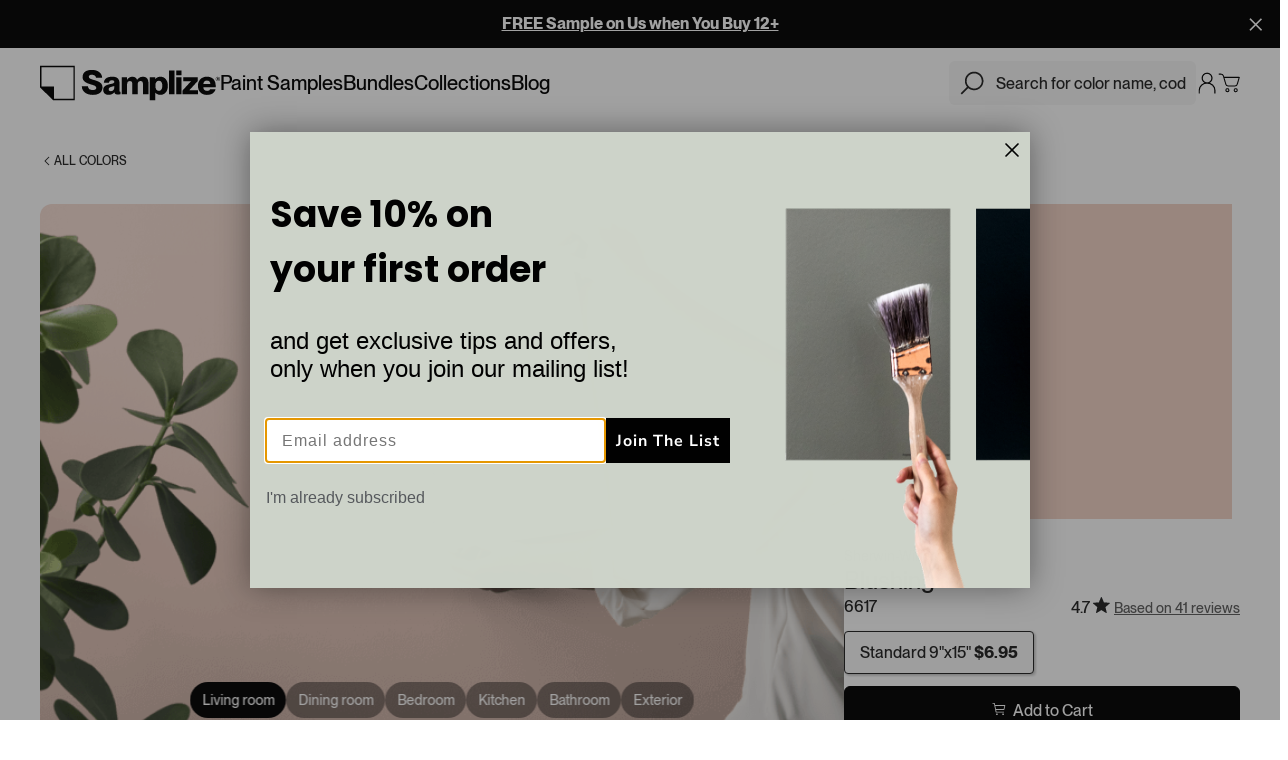

--- FILE ---
content_type: text/html; charset=utf-8
request_url: https://samplize.com/products/blushing-6617-12x12
body_size: 49567
content:
<!doctype html>
<html data-n-head-ssr dir="ltr" lang="en-US" data-n-head="%7B%22dir%22:%7B%22ssr%22:%22ltr%22%7D,%22lang%22:%7B%22ssr%22:%22en-US%22%7D%7D">
<head >

    <script>!function(t,n,e,a,s,c,i){t.InstantConfig=t.InstantConfig||{},(i=t.InstantJS=t.InstantJS||{}).trackQueue=[],i.track=function(){i.trackQueue.push(arguments)},(c=n.createElement(e)).async=!0,c.src="https://cdn.instant.one/instant.js?siteId=site_8f562f661f484efe8a03439d22b8a58c",(s=n.getElementsByTagName(e)[0]).parentNode.insertBefore(c,s)}(window,document,"script")</script>

    <title>Blushing Paint Sample by Sherwin-Williams (6617) | Peel &amp; Stick Paint Sample</title><meta data-n-head="ssr" data-hid="charset" charset="utf-8"><meta data-n-head="ssr" data-hid="viewport" name="viewport" content="width=device-width, initial-scale=1, maximum-scale=1.0, user-scalable=no"><meta data-n-head="ssr" data-hid="application-name" name="application-name" content="Samplize"><meta data-n-head="ssr" data-hid="tileColor" name="msapplication-TileColor" content="#fff"><meta data-n-head="ssr" data-hid="tileImage" name="msapplication-TileImage" content="mstile-144x144.png"><meta data-n-head="ssr" data-hid="og:site_name" name="og:site_name" content="Samplize"><meta data-n-head="ssr" data-hid="og:locale" property="og:locale" content="en_US"><meta data-n-head="ssr" data-hid="og:image:width" name="og:image:width" property="og:image:width" content="1200"><meta data-n-head="ssr" data-hid="og:image:height" name="og:image:height" property="og:image:height" content="627"><meta data-n-head="ssr" data-hid="twitter:card" name="twitter:card" property="twitter:card" content="summary_large_image"><meta data-n-head="ssr" name="oke:subscriber_id" content="f0629984-b730-4dcb-92f2-8f7b855f620b"><meta data-n-head="ssr" data-hid="og:url" name="og:url" content="https://samplize.com/products/blushing-6617-12x12"><meta data-n-head="ssr" data-hid="og:title" name="og:title" property="og:title" content="Blushing Paint Sample by Sherwin-Williams (6617) | Peel &amp; Stick Paint Sample"><meta data-n-head="ssr" data-hid="twitter:title" name="twitter:title" property="twitter:title" content="Blushing Paint Sample by Sherwin-Williams (6617) | Peel &amp; Stick Paint Sample"><meta data-n-head="ssr" data-hid="description" name="description" property="description" content="Peel-and-stick interior paint samples from Sherwin-Williams, Benjamin Moore, PPG, and Farrow &amp; Ball. Order reusable, real paint color samples online."><meta data-n-head="ssr" data-hid="og:description" name="og:description" property="og:description" content="Peel-and-stick interior paint samples from Sherwin-Williams, Benjamin Moore, PPG, and Farrow &amp; Ball. Order reusable, real paint color samples online."><meta data-n-head="ssr" data-hid="twitter:description" name="twitter:description" property="twitter:description" content="Peel-and-stick interior paint samples from Sherwin-Williams, Benjamin Moore, PPG, and Farrow &amp; Ball. Order reusable, real paint color samples online."><meta data-n-head="ssr" data-hid="og:image" name="og:image" property="og:image" content="https://s3.us-west-2.amazonaws.com/storage.samplize.com/blushing-6617-12x12.jpg"><meta data-n-head="ssr" data-hid="og:type" name="og:type" property="og:type" content="product"><meta data-n-head="ssr" data-hid="og:price:amount" name="og:price:amount" property="og:price:amount" content="6.95"><link data-n-head="ssr" rel="icon" type="image/x-icon" href="/favicon.ico"><link data-n-head="ssr" rel="icon" type="image/png" href="/favicon-32x32.png"><link data-n-head="ssr" rel="icon" type="image/png" href="/favicon-16x16.png"><link data-n-head="ssr" rel="apple-touch-icon-precomposed" sizes="57x57" href="/apple-touch-icon-57x57.png"><link data-n-head="ssr" rel="apple-touch-icon-precomposed" sizes="114x114" href="/apple-touch-icon-114x114.png"><link data-n-head="ssr" rel="apple-touch-icon-precomposed" sizes="72x72" href="/apple-touch-icon-72x72.png"><link data-n-head="ssr" rel="apple-touch-icon-precomposed" sizes="144x144" href="/apple-touch-icon-144x144.png"><link data-n-head="ssr" rel="apple-touch-icon-precomposed" sizes="120x120" href="/apple-touch-icon-120x120.png"><link data-n-head="ssr" rel="apple-touch-icon-precomposed" sizes="152x152" href="/apple-touch-icon-152x152.png"><link data-n-head="ssr" rel="preconnect" href="https://cdn.shopify.com" crossorigin=""><link data-n-head="ssr" rel="preconnect" href="https://static.okendo.io" crossorigin=""><link data-n-head="ssr" rel="preconnect" href="https://fonts.googleapis.com"><link data-n-head="ssr" rel="preconnect" href="https://fonts.gstatic.com" crossorigin=""><link data-n-head="ssr" rel="dns-prefetch" href="https://fonts.gstatic.com"><link data-n-head="ssr" rel="preconnect" href="https://static.klaviyo.com"><link data-n-head="ssr" rel="preconnect" href="https://cdn.cookielaw.org"><link data-n-head="ssr" rel="preconnect" href="https://privacyportal-cdn.onetrust.com"><link data-n-head="ssr" rel="dns-prefetch" href="https://geolocation.onetrust.com"><link data-n-head="ssr" data-hid="can" rel="canonical" href="https://samplize.com/products/blushing-6617-12x12"><script data-n-head="ssr" type="application/ld+json">{&quot;@context&quot;:&quot;https://schema.org&quot;,&quot;@type&quot;:&quot;BreadcrumbList&quot;,&quot;itemListElement&quot;:[{&quot;@type&quot;:&quot;ListItem&quot;,&quot;position&quot;:1,&quot;item&quot;:{&quot;@id&quot;:&quot;https://samplize.com/&quot;,&quot;name&quot;:&quot;Homepage&quot;}},{&quot;@type&quot;:&quot;ListItem&quot;,&quot;position&quot;:2,&quot;item&quot;:{&quot;@id&quot;:&quot;https://samplize.com/pages/shop/samples/&quot;,&quot;name&quot;:&quot;Samples&quot;}},{&quot;@type&quot;:&quot;ListItem&quot;,&quot;position&quot;:3,&quot;item&quot;:{&quot;@id&quot;:&quot;https://samplize.com/products/blushing-6617-12x12&quot;,&quot;name&quot;:&quot;Blushing (6617)&quot;}}]}</script><link rel="preload" href="/_nuxt/3f9a810.js" as="script"><link rel="preload" href="/_nuxt/447d4e6.js" as="script"><link rel="preload" href="/_nuxt/css/a9f3538.css" as="style"><link rel="preload" href="/_nuxt/a350764.js" as="script"><link rel="preload" href="/_nuxt/css/baa8df9.css" as="style"><link rel="preload" href="/_nuxt/67e5b30.js" as="script"><link rel="preload" href="/_nuxt/css/c5827b3.css" as="style"><link rel="preload" href="/_nuxt/1c25c49.js" as="script"><link rel="preload" href="/_nuxt/css/a302cc3.css" as="style"><link rel="preload" href="/_nuxt/5e5efc7.js" as="script"><link rel="preload" href="/_nuxt/08d3060.js" as="script"><link rel="preload" href="/_nuxt/css/f37b580.css" as="style"><link rel="preload" href="/_nuxt/3813309.js" as="script"><link rel="preload" href="/_nuxt/css/a4c622e.css" as="style"><link rel="preload" href="/_nuxt/9acdb02.js" as="script"><link rel="preload" href="/_nuxt/css/95720a8.css" as="style"><link rel="preload" href="/_nuxt/dcc9298.js" as="script"><link rel="stylesheet" href="/_nuxt/css/a9f3538.css"><link rel="stylesheet" href="/_nuxt/css/baa8df9.css"><link rel="stylesheet" href="/_nuxt/css/c5827b3.css"><link rel="stylesheet" href="/_nuxt/css/a302cc3.css"><link rel="stylesheet" href="/_nuxt/css/f37b580.css"><link rel="stylesheet" href="/_nuxt/css/a4c622e.css"><link rel="stylesheet" href="/_nuxt/css/95720a8.css">

    <!-- OneTrust Cookies Consent Notice start for samplize.com -->
    <!-- <script type="text/javascript" src="https://cdn.cookielaw.org/consent/a9eea210-6355-4271-a263-73f3502d82f7/OtAutoBlock.js" ></script>
    <script src="https://cdn.cookielaw.org/scripttemplates/otSDKStub.js"  type="text/javascript" charset="UTF-8" data-domain-script="a9eea210-6355-4271-a263-73f3502d82f7" ></script>
    <script type="text/javascript">
        function OptanonWrapper() {}
    </script> -->

    <!-- OneTrust portal script -->
    <script id="otprivacy-notice-script" charset="UTF-8" type="text/javascript" src="https://privacyportal-cdn.onetrust.com/privacy-notice-scripts/otnotice-1.0.min.js" defer></script>

    <!-- Blue Triangle - JS error collection snippet -->
    <script>try{window.performance.setResourceTimingBufferSize(400)}catch(e){}try{var _bttErrorListener=_bttErrorListener||function(e,r){var t=[],n=[];return e.addEventListener&&e.addEventListener("error",(function(e){"undefined"==typeof _bttErr?t.push(e):_bttErr.capture(e.message,e.filename,e.lineno,e.colno,e.error)})),r.addEventListener&&r.addEventListener("securitypolicyviolation",(function(e){"undefined"==typeof _bttErr?n.push([e.blockedURI,e.lineNumber,+new Date,e.sourceFile,e.disposition]):_bttErr.captSec(e.blockedURI,e.lineNumber,+new Date,e.sourceFile,e.disposition)})),{get:function(e){return"a"==e?t:n}}}(window,document)}catch(e){_bttErrorListener=void 0}</script>

    <!-- New Relic Script -->
    <script type="text/javascript">
        ;window.NREUM||(NREUM={});NREUM.init={distributed_tracing:{enabled:true},privacy:{cookies_enabled:true},ajax:{deny_list:["bam.nr-data.net"]}};

        ;NREUM.loader_config={accountID:"1908541",trustKey:"1908541",agentID:"1134497646",licenseKey:"ab98a2a685",applicationID:"1134497646"};
        ;NREUM.info={beacon:"bam.nr-data.net",errorBeacon:"bam.nr-data.net",licenseKey:"ab98a2a685",applicationID:"1134497646",sa:1};
        ;/*! For license information please see nr-loader-spa-1.262.0.min.js.LICENSE.txt */
        (()=>{var e,t,r={2983:(e,t,r)=>{"use strict";r.d(t,{D0:()=>v,gD:()=>y,Vp:()=>s,oC:()=>R,fr:()=>_,jD:()=>C,hR:()=>T,xN:()=>b,x1:()=>c,aN:()=>A,V:()=>j});var n=r(384),i=r(7864);const o={beacon:n.NT.beacon,errorBeacon:n.NT.errorBeacon,licenseKey:void 0,applicationID:void 0,sa:void 0,queueTime:void 0,applicationTime:void 0,ttGuid:void 0,user:void 0,account:void 0,product:void 0,extra:void 0,jsAttributes:{},userAttributes:void 0,atts:void 0,transactionName:void 0,tNamePlain:void 0},a={};function s(e){if(!e)throw new Error("All info objects require an agent identifier!");if(!a[e])throw new Error("Info for ".concat(e," was never set"));return a[e]}function c(e,t){if(!e)throw new Error("All info objects require an agent identifier!");a[e]=(0,i.a)(t,o);const r=(0,n.nY)(e);r&&(r.info=a[e])}var u=r(993);const d=e=>{if(!e||"string"!=typeof e)return!1;try{document.createDocumentFragment().querySelector(e)}catch{return!1}return!0};var l=r(2614),f=r(944);const h="[data-nr-mask]",g=()=>{const e={mask_selector:"*",block_selector:"[data-nr-block]",mask_input_options:{color:!1,date:!1,"datetime-local":!1,email:!1,month:!1,number:!1,range:!1,search:!1,tel:!1,text:!1,time:!1,url:!1,week:!1,textarea:!1,select:!1,password:!0}};return{ajax:{deny_list:void 0,block_internal:!0,enabled:!0,harvestTimeSeconds:10,autoStart:!0},distributed_tracing:{enabled:void 0,exclude_newrelic_header:void 0,cors_use_newrelic_header:void 0,cors_use_tracecontext_headers:void 0,allowed_origins:void 0},feature_flags:[],harvest:{tooManyRequestsDelay:60},jserrors:{enabled:!0,harvestTimeSeconds:10,autoStart:!0},logging:{enabled:!0,harvestTimeSeconds:10,autoStart:!0,level:u.p_.INFO},metrics:{enabled:!0,autoStart:!0},obfuscate:void 0,page_action:{enabled:!0,harvestTimeSeconds:30,autoStart:!0},page_view_event:{enabled:!0,autoStart:!0},page_view_timing:{enabled:!0,harvestTimeSeconds:30,long_task:!1,autoStart:!0},privacy:{cookies_enabled:!0},proxy:{assets:void 0,beacon:void 0},session:{expiresMs:l.wk,inactiveMs:l.BB},session_replay:{autoStart:!0,enabled:!1,harvestTimeSeconds:60,preload:!1,sampling_rate:10,error_sampling_rate:100,collect_fonts:!1,inline_images:!1,inline_stylesheet:!0,mask_all_inputs:!0,get mask_text_selector(){return e.mask_selector},set mask_text_selector(t){d(t)?e.mask_selector="".concat(t,",").concat(h):""===t||null===t?e.mask_selector=h:(0,f.R)("An invalid session_replay.mask_selector was provided. '*' will be used.",t)},get block_class(){return"nr-block"},get ignore_class(){return"nr-ignore"},get mask_text_class(){return"nr-mask"},get block_selector(){return e.block_selector},set block_selector(t){d(t)?e.block_selector+=",".concat(t):""!==t&&(0,f.R)("An invalid session_replay.block_selector was provided and will not be used",t)},get mask_input_options(){return e.mask_input_options},set mask_input_options(t){t&&"object"==typeof t?e.mask_input_options={...t,password:!0}:(0,f.R)("An invalid session_replay.mask_input_option was provided and will not be used",t)}},session_trace:{enabled:!0,harvestTimeSeconds:10,autoStart:!0},soft_navigations:{enabled:!0,harvestTimeSeconds:10,autoStart:!0},spa:{enabled:!0,harvestTimeSeconds:10,autoStart:!0},ssl:void 0}},p={},m="All configuration objects require an agent identifier!";function v(e){if(!e)throw new Error(m);if(!p[e])throw new Error("Configuration for ".concat(e," was never set"));return p[e]}function b(e,t){if(!e)throw new Error(m);p[e]=(0,i.a)(t,g());const r=(0,n.nY)(e);r&&(r.init=p[e])}function y(e,t){if(!e)throw new Error(m);var r=v(e);if(r){for(var n=t.split("."),i=0;i<n.length-1;i++)if("object"!=typeof(r=r[n[i]]))return;r=r[n[n.length-1]]}return r}const w={accountID:void 0,trustKey:void 0,agentID:void 0,licenseKey:void 0,applicationID:void 0,xpid:void 0},x={};function R(e){if(!e)throw new Error("All loader-config objects require an agent identifier!");if(!x[e])throw new Error("LoaderConfig for ".concat(e," was never set"));return x[e]}function A(e,t){if(!e)throw new Error("All loader-config objects require an agent identifier!");x[e]=(0,i.a)(t,w);const r=(0,n.nY)(e);r&&(r.loader_config=x[e])}const T=(0,n.dV)().o;var E=r(6154),N=r(9324);const S={buildEnv:N.F3,distMethod:N.Xs,version:N.xv,originTime:E.WN},O={customTransaction:void 0,disabled:!1,isolatedBacklog:!1,loaderType:void 0,maxBytes:3e4,onerror:void 0,origin:""+E.gm.location,ptid:void 0,releaseIds:{},appMetadata:{},session:void 0,denyList:void 0,harvestCount:0,timeKeeper:void 0},I={};function _(e){if(!e)throw new Error("All runtime objects require an agent identifier!");if(!I[e])throw new Error("Runtime for ".concat(e," was never set"));return I[e]}function j(e,t){if(!e)throw new Error("All runtime objects require an agent identifier!");I[e]={...(0,i.a)(t,O),...S};const r=(0,n.nY)(e);r&&(r.runtime=I[e])}function C(e){return function(e){try{const t=s(e);return!!t.licenseKey&&!!t.errorBeacon&&!!t.applicationID}catch(e){return!1}}(e)}},7864:(e,t,r)=>{"use strict";r.d(t,{a:()=>i});var n=r(944);function i(e,t){try{if(!e||"object"!=typeof e)return(0,n.R)("Setting a Configurable requires an object as input");if(!t||"object"!=typeof t)return(0,n.R)("Setting a Configurable requires a model to set its initial properties");const r=Object.create(Object.getPrototypeOf(t),Object.getOwnPropertyDescriptors(t)),o=0===Object.keys(r).length?e:r;for(let a in o)if(void 0!==e[a])try{if(null===e[a]){r[a]=null;continue}Array.isArray(e[a])&&Array.isArray(t[a])?r[a]=Array.from(new Set([...e[a],...t[a]])):"object"==typeof e[a]&&"object"==typeof t[a]?r[a]=i(e[a],t[a]):r[a]=e[a]}catch(e){(0,n.R)("An error occurred while setting a property of a Configurable",e)}return r}catch(e){(0,n.R)("An error occured while setting a Configurable",e)}}},9324:(e,t,r)=>{"use strict";r.d(t,{F3:()=>i,Xs:()=>o,Yq:()=>a,xv:()=>n});const n="1.262.0",i="PROD",o="CDN",a="2.0.0-alpha.12"},6154:(e,t,r)=>{"use strict";r.d(t,{A4:()=>s,OF:()=>d,RI:()=>i,Vr:()=>g,WN:()=>p,bv:()=>o,gm:()=>a,lR:()=>f,lT:()=>h,m:()=>u,mw:()=>c,sb:()=>l});var n=r(1863);const i="undefined"!=typeof window&&!!window.document,o="undefined"!=typeof WorkerGlobalScope&&("undefined"!=typeof self&&self instanceof WorkerGlobalScope&&self.navigator instanceof WorkerNavigator||"undefined"!=typeof globalThis&&globalThis instanceof WorkerGlobalScope&&globalThis.navigator instanceof WorkerNavigator),a=i?window:"undefined"!=typeof WorkerGlobalScope&&("undefined"!=typeof self&&self instanceof WorkerGlobalScope&&self||"undefined"!=typeof globalThis&&globalThis instanceof WorkerGlobalScope&&globalThis),s="complete"===a?.document?.readyState,c=Boolean("hidden"===a?.document?.visibilityState),u=""+a?.location,d=/iPad|iPhone|iPod/.test(a.navigator?.userAgent),l=d&&"undefined"==typeof SharedWorker,f=(()=>{const e=a.navigator?.userAgent?.match(/Firefox[/\s](\d+\.\d+)/);return Array.isArray(e)&&e.length>=2?+e[1]:0})(),h=Boolean(i&&window.document.documentMode),g=!!a.navigator?.sendBeacon,p=Date.now()-(0,n.t)()},4777:(e,t,r)=>{"use strict";r.d(t,{J:()=>o});var n=r(944);const i={agentIdentifier:"",ee:void 0};class o{constructor(e){try{if("object"!=typeof e)return(0,n.R)("shared context requires an object as input");this.sharedContext={},Object.assign(this.sharedContext,i),Object.entries(e).forEach((e=>{let[t,r]=e;Object.keys(i).includes(t)&&(this.sharedContext[t]=r)}))}catch(e){(0,n.R)("An error occurred while setting SharedContext",e)}}}},7295:(e,t,r)=>{"use strict";r.d(t,{Xv:()=>a,gX:()=>i,iW:()=>o});var n=[];function i(e){if(!e||o(e))return!1;if(0===n.length)return!0;for(var t=0;t<n.length;t++){var r=n[t];if("*"===r.hostname)return!1;if(s(r.hostname,e.hostname)&&c(r.pathname,e.pathname))return!1}return!0}function o(e){return void 0===e.hostname}function a(e){if(n=[],e&&e.length)for(var t=0;t<e.length;t++){let r=e[t];if(!r)continue;0===r.indexOf("http://")?r=r.substring(7):0===r.indexOf("https://")&&(r=r.substring(8));const i=r.indexOf("/");let o,a;i>0?(o=r.substring(0,i),a=r.substring(i)):(o=r,a="");let[s]=o.split(":");n.push({hostname:s,pathname:a})}}function s(e,t){return!(e.length>t.length)&&t.indexOf(e)===t.length-e.length}function c(e,t){return 0===e.indexOf("/")&&(e=e.substring(1)),0===t.indexOf("/")&&(t=t.substring(1)),""===e||e===t}},1687:(e,t,r)=>{"use strict";r.d(t,{Ak:()=>c,Ze:()=>l,x3:()=>u});var n=r(7836),i=r(1478),o=r(3606),a=r(860);const s={};function c(e,t){const r={staged:!1,priority:a.P[t]||0};d(e),s[e].get(t)||s[e].set(t,r)}function u(e,t){e&&s[e]&&(s[e].get(t)&&s[e].delete(t),h(e,t,!1),s[e].size&&f(e))}function d(e){if(!e)throw new Error("agentIdentifier required");s[e]||(s[e]=new Map)}function l(){let e=arguments.length>0&&void 0!==arguments[0]?arguments[0]:"",t=arguments.length>1&&void 0!==arguments[1]?arguments[1]:"feature",r=arguments.length>2&&void 0!==arguments[2]&&arguments[2];if(d(e),!e||!s[e].get(t)||r)return h(e,t);s[e].get(t).staged=!0,f(e)}function f(e){const t=Array.from(s[e]);t.every((e=>{let[t,r]=e;return r.staged}))&&(t.sort(((e,t)=>e[1].priority-t[1].priority)),t.forEach((t=>{let[r]=t;s[e].delete(r),h(e,r)})))}function h(e,t){let r=!(arguments.length>2&&void 0!==arguments[2])||arguments[2];const a=e?n.ee.get(e):n.ee,s=o.i.handlers;if(a.backlog&&s){if(r){const e=a.backlog[t],r=s[t];if(r){for(let t=0;e&&t<e.length;++t)g(e[t],r);(0,i.$)(r,(function(e,t){(0,i.$)(t,(function(t,r){r[0].on(e,r[1])}))}))}}a.isolatedBacklog||delete s[t],a.backlog[t]=null,a.emit("drain-"+t,[])}}function g(e,t){var r=e[1];(0,i.$)(t[r],(function(t,r){var n=e[0];if(r[0]===n){var i=r[1],o=e[3],a=e[2];i.apply(o,a)}}))}},7836:(e,t,r)=>{"use strict";r.d(t,{P:()=>c,ee:()=>u});var n=r(384),i=r(8990),o=r(2983),a=r(2646),s=r(5607);const c="nr@context:".concat(s.W),u=function e(t,r){var n={},s={},d={},l=!1;try{l=16===r.length&&(0,o.fr)(r).isolatedBacklog}catch(e){}var f={on:g,addEventListener:g,removeEventListener:function(e,t){var r=n[e];if(!r)return;for(var i=0;i<r.length;i++)r[i]===t&&r.splice(i,1)},emit:function(e,r,n,i,o){!1!==o&&(o=!0);if(u.aborted&&!i)return;t&&o&&t.emit(e,r,n);for(var a=h(n),c=p(e),d=c.length,l=0;l<d;l++)c[l].apply(a,r);var g=v()[s[e]];g&&g.push([f,e,r,a]);return a},get:m,listeners:p,context:h,buffer:function(e,t){const r=v();if(t=t||"feature",f.aborted)return;Object.entries(e||{}).forEach((e=>{let[n,i]=e;s[i]=t,t in r||(r[t]=[])}))},abort:function(){f._aborted=!0,Object.keys(f.backlog).forEach((e=>{delete f.backlog[e]}))},isBuffering:function(e){return!!v()[s[e]]},debugId:r,backlog:l?{}:t&&"object"==typeof t.backlog?t.backlog:{},isolatedBacklog:l};return Object.defineProperty(f,"aborted",{get:()=>{let e=f._aborted||!1;return e||(t&&(e=t.aborted),e)}}),f;function h(e){return e&&e instanceof a.y?e:e?(0,i.I)(e,c,(()=>new a.y(c))):new a.y(c)}function g(e,t){n[e]=p(e).concat(t)}function p(e){return n[e]||[]}function m(t){return d[t]=d[t]||e(f,t)}function v(){return f.backlog}}(void 0,"globalEE"),d=(0,n.Zm)();d.ee||(d.ee=u)},2646:(e,t,r)=>{"use strict";r.d(t,{y:()=>n});class n{constructor(e){this.contextId=e}}},9908:(e,t,r)=>{"use strict";r.d(t,{d:()=>n,p:()=>i});var n=r(7836).ee.get("handle");function i(e,t,r,i,o){o?(o.buffer([e],i),o.emit(e,t,r)):(n.buffer([e],i),n.emit(e,t,r))}},3606:(e,t,r)=>{"use strict";r.d(t,{i:()=>o});var n=r(9908);o.on=a;var i=o.handlers={};function o(e,t,r,o){a(o||n.d,i,e,t,r)}function a(e,t,r,i,o){o||(o="feature"),e||(e=n.d);var a=t[o]=t[o]||{};(a[r]=a[r]||[]).push([e,i])}},3878:(e,t,r)=>{"use strict";r.d(t,{DD:()=>c,jT:()=>a,sp:()=>s});var n=r(6154);let i=!1,o=!1;try{const e={get passive(){return i=!0,!1},get signal(){return o=!0,!1}};n.gm.addEventListener("test",null,e),n.gm.removeEventListener("test",null,e)}catch(e){}function a(e,t){return i||o?{capture:!!e,passive:i,signal:t}:!!e}function s(e,t){let r=arguments.length>2&&void 0!==arguments[2]&&arguments[2],n=arguments.length>3?arguments[3]:void 0;window.addEventListener(e,t,a(r,n))}function c(e,t){let r=arguments.length>2&&void 0!==arguments[2]&&arguments[2],n=arguments.length>3?arguments[3]:void 0;document.addEventListener(e,t,a(r,n))}},5607:(e,t,r)=>{"use strict";r.d(t,{W:()=>n});const n=(0,r(9566).bz)()},9566:(e,t,r)=>{"use strict";r.d(t,{LA:()=>s,ZF:()=>c,bz:()=>a,el:()=>u});var n=r(6154);const i="xxxxxxxx-xxxx-4xxx-yxxx-xxxxxxxxxxxx";function o(e,t){return e?15&e[t]:16*Math.random()|0}function a(){const e=n.gm?.crypto||n.gm?.msCrypto;let t,r=0;return e&&e.getRandomValues&&(t=e.getRandomValues(new Uint8Array(30))),i.split("").map((e=>"x"===e?o(t,r++).toString(16):"y"===e?(3&o()|8).toString(16):e)).join("")}function s(e){const t=n.gm?.crypto||n.gm?.msCrypto;let r,i=0;t&&t.getRandomValues&&(r=t.getRandomValues(new Uint8Array(e)));const a=[];for(var s=0;s<e;s++)a.push(o(r,i++).toString(16));return a.join("")}function c(){return s(16)}function u(){return s(32)}},2614:(e,t,r)=>{"use strict";r.d(t,{BB:()=>a,H3:()=>n,g:()=>u,iL:()=>c,tS:()=>s,uh:()=>i,wk:()=>o});const n="NRBA",i="SESSION",o=144e5,a=18e5,s={STARTED:"session-started",PAUSE:"session-pause",RESET:"session-reset",RESUME:"session-resume",UPDATE:"session-update"},c={SAME_TAB:"same-tab",CROSS_TAB:"cross-tab"},u={OFF:0,FULL:1,ERROR:2}},1863:(e,t,r)=>{"use strict";function n(){return Math.floor(performance.now())}r.d(t,{t:()=>n})},7485:(e,t,r)=>{"use strict";r.d(t,{D:()=>i});var n=r(6154);function i(e){if(0===(e||"").indexOf("data:"))return{protocol:"data"};try{const t=new URL(e,location.href),r={port:t.port,hostname:t.hostname,pathname:t.pathname,search:t.search,protocol:t.protocol.slice(0,t.protocol.indexOf(":")),sameOrigin:t.protocol===n.gm?.location?.protocol&&t.host===n.gm?.location?.host};return r.port&&""!==r.port||("http:"===t.protocol&&(r.port="80"),"https:"===t.protocol&&(r.port="443")),r.pathname&&""!==r.pathname?r.pathname.startsWith("/")||(r.pathname="/".concat(r.pathname)):r.pathname="/",r}catch(e){return{}}}},944:(e,t,r)=>{"use strict";function n(e,t){"function"==typeof console.warn&&(console.warn("New Relic: ".concat(e)),t&&console.warn(t))}r.d(t,{R:()=>n})},5284:(e,t,r)=>{"use strict";r.d(t,{t:()=>c,B:()=>s});var n=r(7836),i=r(6154);const o="newrelic";const a=new Set,s={};function c(e,t){const r=n.ee.get(t);s[t]??={},e&&"object"==typeof e&&(a.has(t)||(r.emit("rumresp",[e]),s[t]=e,a.add(t),function(){let e=arguments.length>0&&void 0!==arguments[0]?arguments[0]:{};try{i.gm.dispatchEvent(new CustomEvent(o,{detail:e}))}catch(e){}}({loaded:!0})))}},8990:(e,t,r)=>{"use strict";r.d(t,{I:()=>i});var n=Object.prototype.hasOwnProperty;function i(e,t,r){if(n.call(e,t))return e[t];var i=r();if(Object.defineProperty&&Object.keys)try{return Object.defineProperty(e,t,{value:i,writable:!0,enumerable:!1}),i}catch(e){}return e[t]=i,i}},6389:(e,t,r)=>{"use strict";function n(e){var t=this;let r=arguments.length>1&&void 0!==arguments[1]?arguments[1]:500,n=arguments.length>2&&void 0!==arguments[2]?arguments[2]:{};const i=n?.leading||!1;let o;return function(){for(var n=arguments.length,a=new Array(n),s=0;s<n;s++)a[s]=arguments[s];i&&void 0===o&&(e.apply(t,a),o=setTimeout((()=>{o=clearTimeout(o)}),r)),i||(clearTimeout(o),o=setTimeout((()=>{e.apply(t,a)}),r))}}function i(e){var t=this;let r=!1;return function(){if(!r){r=!0;for(var n=arguments.length,i=new Array(n),o=0;o<n;o++)i[o]=arguments[o];e.apply(t,i)}}}r.d(t,{J:()=>i,s:()=>n})},1478:(e,t,r)=>{"use strict";r.d(t,{$:()=>n});const n=(e,t)=>Object.entries(e||{}).map((e=>{let[r,n]=e;return t(r,n)}))},3304:(e,t,r)=>{"use strict";r.d(t,{A:()=>o});var n=r(7836);const i=()=>{const e=new WeakSet;return(t,r)=>{if("object"==typeof r&&null!==r){if(e.has(r))return;e.add(r)}return r}};function o(e){try{return JSON.stringify(e,i())}catch(e){try{n.ee.emit("internal-error",[e])}catch(e){}}}},5289:(e,t,r)=>{"use strict";r.d(t,{GG:()=>o,sB:()=>a});var n=r(3878);function i(){return"undefined"==typeof document||"complete"===document.readyState}function o(e,t){if(i())return e();(0,n.sp)("load",e,t)}function a(e){if(i())return e();(0,n.DD)("DOMContentLoaded",e)}},384:(e,t,r)=>{"use strict";r.d(t,{NT:()=>o,US:()=>d,Zm:()=>a,bQ:()=>c,dV:()=>s,nY:()=>u,pV:()=>l});var n=r(6154),i=r(1863);const o={beacon:"bam.nr-data.net",errorBeacon:"bam.nr-data.net"};function a(){return n.gm.NREUM||(n.gm.NREUM={}),void 0===n.gm.newrelic&&(n.gm.newrelic=n.gm.NREUM),n.gm.NREUM}function s(){let e=a();return e.o||(e.o={ST:n.gm.setTimeout,SI:n.gm.setImmediate,CT:n.gm.clearTimeout,XHR:n.gm.XMLHttpRequest,REQ:n.gm.Request,EV:n.gm.Event,PR:n.gm.Promise,MO:n.gm.MutationObserver,FETCH:n.gm.fetch}),e}function c(e,t){let r=a();r.initializedAgents??={},t.initializedAt={ms:(0,i.t)(),date:new Date},r.initializedAgents[e]=t}function u(e){let t=a();return t.initializedAgents?.[e]}function d(e,t){a()[e]=t}function l(){return function(){let e=a();const t=e.info||{};e.info={beacon:o.beacon,errorBeacon:o.errorBeacon,...t}}(),function(){let e=a();const t=e.init||{};e.init={...t}}(),s(),function(){let e=a();const t=e.loader_config||{};e.loader_config={...t}}(),a()}},2843:(e,t,r)=>{"use strict";r.d(t,{u:()=>i});var n=r(3878);function i(e){let t=arguments.length>1&&void 0!==arguments[1]&&arguments[1],r=arguments.length>2?arguments[2]:void 0,i=arguments.length>3?arguments[3]:void 0;(0,n.DD)("visibilitychange",(function(){if(t)return void("hidden"===document.visibilityState&&e());e(document.visibilityState)}),r,i)}},8941:(e,t,r)=>{"use strict";r.d(t,{um:()=>f,NZ:()=>x,vC:()=>T,Ri:()=>O,Ak:()=>_,o8:()=>C,MO:()=>U,bX:()=>V});var n=r(7836),i=r(3434),o=r(8990),a=r(6154);const s={},c=a.gm.XMLHttpRequest,u="addEventListener",d="removeEventListener",l="nr@wrapped:".concat(n.P);function f(e){var t=function(e){return(e||n.ee).get("events")}(e);if(s[t.debugId]++)return t;s[t.debugId]=1;var r=(0,i.YM)(t,!0);function f(e){r.inPlace(e,[u,d],"-",g)}function g(e,t){return e[1]}return"getPrototypeOf"in Object&&(a.RI&&h(document,f),h(a.gm,f),h(c.prototype,f)),t.on(u+"-start",(function(e,t){var n=e[1];if(null!==n&&("function"==typeof n||"object"==typeof n)){var i=(0,o.I)(n,l,(function(){var e={object:function(){if("function"!=typeof n.handleEvent)return;return n.handleEvent.apply(n,arguments)},function:n}[typeof n];return e?r(e,"fn-",null,e.name||"anonymous"):n}));this.wrapped=e[1]=i}})),t.on(d+"-start",(function(e){e[1]=this.wrapped||e[1]})),t}function h(e,t){let r=e;for(;"object"==typeof r&&!Object.prototype.hasOwnProperty.call(r,u);)r=Object.getPrototypeOf(r);for(var n=arguments.length,i=new Array(n>2?n-2:0),o=2;o<n;o++)i[o-2]=arguments[o];r&&t(r,...i)}var g="fetch-",p=g+"body-",m=["arrayBuffer","blob","json","text","formData"],v=a.gm.Request,b=a.gm.Response,y="prototype";const w={};function x(e){const t=function(e){return(e||n.ee).get("fetch")}(e);if(!(v&&b&&a.gm.fetch))return t;if(w[t.debugId]++)return t;function r(e,r,i){var o=e[r];"function"==typeof o&&(e[r]=function(){var e,r=[...arguments],a={};t.emit(i+"before-start",[r],a),a[n.P]&&a[n.P].dt&&(e=a[n.P].dt);var s=o.apply(this,r);return t.emit(i+"start",[r,e],s),s.then((function(e){return t.emit(i+"end",[null,e],s),e}),(function(e){throw t.emit(i+"end",[e],s),e}))})}return w[t.debugId]=1,m.forEach((e=>{r(v[y],e,p),r(b[y],e,p)})),r(a.gm,"fetch",g),t.on(g+"end",(function(e,r){var n=this;if(r){var i=r.headers.get("content-length");null!==i&&(n.rxSize=i),t.emit(g+"done",[null,r],n)}else t.emit(g+"done",[e],n)})),t}const R={},A=["pushState","replaceState"];function T(e){const t=function(e){return(e||n.ee).get("history")}(e);return!a.RI||R[t.debugId]++||(R[t.debugId]=1,(0,i.YM)(t).inPlace(window.history,A,"-")),t}var E=r(3878);const N={},S=["appendChild","insertBefore","replaceChild"];function O(e){const t=function(e){return(e||n.ee).get("jsonp")}(e);if(!a.RI||N[t.debugId])return t;N[t.debugId]=!0;var r=(0,i.YM)(t),o=/[?&](?:callback|cb)=([^&#]+)/,s=/(.*)\.([^.]+)/,c=/^(\w+)(\.|$)(.*)$/;function u(e,t){if(!e)return t;const r=e.match(c),n=r[1];return u(r[3],t[n])}return r.inPlace(Node.prototype,S,"dom-"),t.on("dom-start",(function(e){!function(e){if(!e||"string"!=typeof e.nodeName||"script"!==e.nodeName.toLowerCase())return;if("function"!=typeof e.addEventListener)return;var n=(i=e.src,a=i.match(o),a?a[1]:null);var i,a;if(!n)return;var c=function(e){var t=e.match(s);if(t&&t.length>=3)return{key:t[2],parent:u(t[1],window)};return{key:e,parent:window}}(n);if("function"!=typeof c.parent[c.key])return;var d={};function l(){t.emit("jsonp-end",[],d),e.removeEventListener("load",l,(0,E.jT)(!1)),e.removeEventListener("error",f,(0,E.jT)(!1))}function f(){t.emit("jsonp-error",[],d),t.emit("jsonp-end",[],d),e.removeEventListener("load",l,(0,E.jT)(!1)),e.removeEventListener("error",f,(0,E.jT)(!1))}r.inPlace(c.parent,[c.key],"cb-",d),e.addEventListener("load",l,(0,E.jT)(!1)),e.addEventListener("error",f,(0,E.jT)(!1)),t.emit("new-jsonp",[e.src],d)}(e[0])})),t}const I={};function _(e){const t=function(e){return(e||n.ee).get("mutation")}(e);if(!a.RI||I[t.debugId])return t;I[t.debugId]=!0;var r=(0,i.YM)(t),o=a.gm.MutationObserver;return o&&(window.MutationObserver=function(e){return this instanceof o?new o(r(e,"fn-")):o.apply(this,arguments)},MutationObserver.prototype=o.prototype),t}const j={};function C(e){const t=function(e){return(e||n.ee).get("promise")}(e);if(j[t.debugId])return t;j[t.debugId]=!0;var r=t.context,o=(0,i.YM)(t),s=a.gm.Promise;return s&&function(){function e(r){var n=t.context(),i=o(r,"executor-",n,null,!1);const a=Reflect.construct(s,[i],e);return t.context(a).getCtx=function(){return n},a}a.gm.Promise=e,Object.defineProperty(e,"name",{value:"Promise"}),e.toString=function(){return s.toString()},Object.setPrototypeOf(e,s),["all","race"].forEach((function(r){const n=s[r];e[r]=function(e){let i=!1;[...e||[]].forEach((e=>{this.resolve(e).then(a("all"===r),a(!1))}));const o=n.apply(this,arguments);return o;function a(e){return function(){t.emit("propagate",[null,!i],o,!1,!1),i=i||!e}}}})),["resolve","reject"].forEach((function(r){const n=s[r];e[r]=function(e){const r=n.apply(this,arguments);return e!==r&&t.emit("propagate",[e,!0],r,!1,!1),r}})),e.prototype=s.prototype;const n=s.prototype.then;s.prototype.then=function(){var e=this,i=r(e);i.promise=e;for(var a=arguments.length,s=new Array(a),c=0;c<a;c++)s[c]=arguments[c];s[0]=o(s[0],"cb-",i,null,!1),s[1]=o(s[1],"cb-",i,null,!1);const u=n.apply(this,s);return i.nextPromise=u,t.emit("propagate",[e,!0],u,!1,!1),u},s.prototype.then[i.Jt]=n,t.on("executor-start",(function(e){e[0]=o(e[0],"resolve-",this,null,!1),e[1]=o(e[1],"resolve-",this,null,!1)})),t.on("executor-err",(function(e,t,r){e[1](r)})),t.on("cb-end",(function(e,r,n){t.emit("propagate",[n,!0],this.nextPromise,!1,!1)})),t.on("propagate",(function(e,r,n){this.getCtx&&!r||(this.getCtx=function(){if(e instanceof Promise)var r=t.context(e);return r&&r.getCtx?r.getCtx():this})}))}(),t}const P={},k="setTimeout",L="setInterval",D="clearTimeout",H="-start",M="-",K=[k,"setImmediate",L,D,"clearImmediate"];function U(e){const t=function(e){return(e||n.ee).get("timer")}(e);if(P[t.debugId]++)return t;P[t.debugId]=1;var r=(0,i.YM)(t);return r.inPlace(a.gm,K.slice(0,2),k+M),r.inPlace(a.gm,K.slice(2,3),L+M),r.inPlace(a.gm,K.slice(3),D+M),t.on(L+H,(function(e,t,n){e[0]=r(e[0],"fn-",null,n)})),t.on(k+H,(function(e,t,n){this.method=n,this.timerDuration=isNaN(e[1])?0:+e[1],e[0]=r(e[0],"fn-",this,n)})),t}var F=r(944);const B={},G=["open","send"];function V(e){var t=e||n.ee;const r=function(e){return(e||n.ee).get("xhr")}(t);if(B[r.debugId]++)return r;B[r.debugId]=1,f(t);var o=(0,i.YM)(r),s=a.gm.XMLHttpRequest,c=a.gm.MutationObserver,u=a.gm.Promise,d=a.gm.setInterval,l="readystatechange",h=["onload","onerror","onabort","onloadstart","onloadend","onprogress","ontimeout"],g=[],p=a.gm.XMLHttpRequest=function(e){const t=new s(e),n=r.context(t);try{r.emit("new-xhr",[t],n),t.addEventListener(l,(i=n,function(){var e=this;e.readyState>3&&!i.resolved&&(i.resolved=!0,r.emit("xhr-resolved",[],e)),o.inPlace(e,h,"fn-",x)}),(0,E.jT)(!1))}catch(e){(0,F.R)("An error occurred while intercepting XHR",e);try{r.emit("internal-error",[e])}catch(e){}}var i;return t};function m(e,t){o.inPlace(t,["onreadystatechange"],"fn-",x)}if(function(e,t){for(var r in e)t[r]=e[r]}(s,p),p.prototype=s.prototype,o.inPlace(p.prototype,G,"-xhr-",x),r.on("send-xhr-start",(function(e,t){m(e,t),function(e){g.push(e),c&&(v?v.then(w):d?d(w):(b=-b,y.data=b))}(t)})),r.on("open-xhr-start",m),c){var v=u&&u.resolve();if(!d&&!u){var b=1,y=document.createTextNode(b);new c(w).observe(y,{characterData:!0})}}else t.on("fn-end",(function(e){e[0]&&e[0].type===l||w()}));function w(){for(var e=0;e<g.length;e++)m(0,g[e]);g.length&&(g=[])}function x(e,t){return t}return r}},3434:(e,t,r)=>{"use strict";r.d(t,{Jt:()=>o,YM:()=>c});var n=r(7836),i=r(5607);const o="nr@original:".concat(i.W);var a=Object.prototype.hasOwnProperty,s=!1;function c(e,t){return e||(e=n.ee),r.inPlace=function(e,t,n,i,o){n||(n="");const a="-"===n.charAt(0);for(let s=0;s<t.length;s++){const c=t[s],u=e[c];d(u)||(e[c]=r(u,a?c+n:n,i,c,o))}},r.flag=o,r;function r(t,r,n,s,c){return d(t)?t:(r||(r=""),nrWrapper[o]=t,function(e,t,r){if(Object.defineProperty&&Object.keys)try{return Object.keys(e).forEach((function(r){Object.defineProperty(t,r,{get:function(){return e[r]},set:function(t){return e[r]=t,t}})})),t}catch(e){u([e],r)}for(var n in e)a.call(e,n)&&(t[n]=e[n])}(t,nrWrapper,e),nrWrapper);function nrWrapper(){var o,a,d,l;try{a=this,o=[...arguments],d="function"==typeof n?n(o,a):n||{}}catch(t){u([t,"",[o,a,s],d],e)}i(r+"start",[o,a,s],d,c);try{return l=t.apply(a,o)}catch(e){throw i(r+"err",[o,a,e],d,c),e}finally{i(r+"end",[o,a,l],d,c)}}}function i(r,n,i,o){if(!s||t){var a=s;s=!0;try{e.emit(r,n,i,t,o)}catch(t){u([t,r,n,i],e)}s=a}}}function u(e,t){t||(t=n.ee);try{t.emit("internal-error",e)}catch(e){}}function d(e){return!(e&&"function"==typeof e&&e.apply&&!e[o])}},9300:(e,t,r)=>{"use strict";r.d(t,{T:()=>n});const n=r(860).K.ajax},6774:(e,t,r)=>{"use strict";r.d(t,{T:()=>n});const n=r(860).K.jserrors},993:(e,t,r)=>{"use strict";r.d(t,{ET:()=>o,It:()=>s,TZ:()=>a,YY:()=>u,bu:()=>c,p_:()=>i,zk:()=>d});var n=r(860);const i={ERROR:"ERROR",WARN:"WARN",INFO:"INFO",DEBUG:"DEBUG",TRACE:"TRACE"},o="log",a=n.K.logging,s=1e6,c="failed to wrap logger: ",u="invalid log level: ",d="ignored log: "},3785:(e,t,r)=>{"use strict";r.d(t,{R:()=>c,b:()=>u});var n=r(9908),i=r(1863),o=r(860),a=r(3969),s=r(993);function c(e,t){let r=arguments.length>2&&void 0!==arguments[2]?arguments[2]:{},c=arguments.length>3&&void 0!==arguments[3]?arguments[3]:s.p_.INFO;(0,n.p)(a.xV,["API/logging/".concat(c.toLowerCase(),"/called")],void 0,o.K.metrics,e),(0,n.p)(s.ET,[(0,i.t)(),t,r,c],void 0,o.K.logging,e)}function u(e){return"string"==typeof e&&Object.values(s.p_).some((t=>t===e))}},3969:(e,t,r)=>{"use strict";r.d(t,{TZ:()=>n,XG:()=>s,rs:()=>i,xV:()=>a,z_:()=>o});const n=r(860).K.metrics,i="sm",o="cm",a="storeSupportabilityMetrics",s="storeEventMetrics"},8166:(e,t,r)=>{"use strict";r.d(t,{T:()=>n});const n=r(860).K.pageAction},6630:(e,t,r)=>{"use strict";r.d(t,{T:()=>n});const n=r(860).K.pageViewEvent},782:(e,t,r)=>{"use strict";r.d(t,{T:()=>n});const n=r(860).K.pageViewTiming},6344:(e,t,r)=>{"use strict";r.d(t,{BB:()=>f,G4:()=>o,It:()=>c,No:()=>u,Qb:()=>h,TZ:()=>i,Ug:()=>a,_s:()=>s,bc:()=>l,yP:()=>d});var n=r(2614);const i=r(860).K.sessionReplay,o={RECORD:"recordReplay",PAUSE:"pauseReplay",REPLAY_RUNNING:"replayRunning",ERROR_DURING_REPLAY:"errorDuringReplay"},a=.12,s={DomContentLoaded:0,Load:1,FullSnapshot:2,IncrementalSnapshot:3,Meta:4,Custom:5},c=1e6,u=64e3,d={[n.g.ERROR]:15e3,[n.g.FULL]:3e5,[n.g.OFF]:0},l={RESET:{message:"Session was reset",sm:"Reset"},IMPORT:{message:"Recorder failed to import",sm:"Import"},TOO_MANY:{message:"429: Too Many Requests",sm:"Too-Many"},TOO_BIG:{message:"Payload was too large",sm:"Too-Big"},CROSS_TAB:{message:"Session Entity was set to OFF on another tab",sm:"Cross-Tab"},ENTITLEMENTS:{message:"Session Replay is not allowed and will not be started",sm:"Entitlement"}},f=5e3,h={API:"api"}},5270:(e,t,r)=>{"use strict";r.d(t,{Aw:()=>s,CT:()=>c,SR:()=>a});var n=r(2983),i=r(7767),o=r(6154);function a(e){return!!n.hR.MO&&(0,i.V)(e)&&!0===(0,n.gD)(e,"session_trace.enabled")}function s(e){return!0===(0,n.gD)(e,"session_replay.preload")&&a(e)}function c(e,t){const r=t.correctAbsoluteTimestamp(e);return{originalTimestamp:e,correctedTimestamp:r,timestampDiff:e-r,originTime:o.WN,correctedOriginTime:t.correctedOriginTime,originTimeDiff:Math.floor(o.WN-t.correctedOriginTime)}}},3738:(e,t,r)=>{"use strict";r.d(t,{He:()=>i,Kp:()=>s,Lc:()=>u,Rz:()=>d,TZ:()=>n,bD:()=>o,d3:()=>a,jx:()=>l,uP:()=>c});const n=r(860).K.sessionTrace,i="bstResource",o="resource",a="-start",s="-end",c="fn"+a,u="fn"+s,d="pushState",l=1e3},3962:(e,t,r)=>{"use strict";r.d(t,{AM:()=>o,O2:()=>s,Qu:()=>c,TZ:()=>a,ih:()=>u,tC:()=>i});var n=r(860);const i=["click","keydown","submit"],o="api",a=n.K.softNav,s={INITIAL_PAGE_LOAD:"",ROUTE_CHANGE:1,UNSPECIFIED:2},c={INTERACTION:1,AJAX:2,CUSTOM_END:3,CUSTOM_TRACER:4},u={IP:"in progress",FIN:"finished",CAN:"cancelled"}},7378:(e,t,r)=>{"use strict";r.d(t,{$p:()=>R,BR:()=>b,Kp:()=>x,L3:()=>y,Lc:()=>c,NC:()=>o,SG:()=>d,TZ:()=>i,U6:()=>g,UT:()=>m,d3:()=>w,dT:()=>f,e5:()=>T,gx:()=>v,l9:()=>l,oW:()=>h,op:()=>p,rw:()=>u,tH:()=>E,uP:()=>s,wW:()=>A,xq:()=>a});var n=r(2983);const i=r(860).K.spa,o=["click","submit","keypress","keydown","keyup","change"],a=999,s="fn-start",c="fn-end",u="cb-start",d="api-ixn-",l="remaining",f="interaction",h="spaNode",g="jsonpNode",p="fetch-start",m="fetch-done",v="fetch-body-",b="jsonp-end",y=n.hR.ST,w="-start",x="-end",R="-body",A="cb"+x,T="jsTime",E="fetch"},4234:(e,t,r)=>{"use strict";r.d(t,{W:()=>i});var n=r(7836);class i{constructor(e,t,r){this.agentIdentifier=e,this.aggregator=t,this.ee=n.ee.get(e),this.featureName=r,this.blocked=!1}}},7767:(e,t,r)=>{"use strict";r.d(t,{V:()=>o});var n=r(2983),i=r(6154);const o=e=>i.RI&&!0===(0,n.gD)(e,"privacy.cookies_enabled")},425:(e,t,r)=>{"use strict";r.d(t,{j:()=>O});var n=r(860),i=r(2983),o=r(9908),a=r(7836),s=r(1687),c=r(5289),u=r(6154),d=r(944),l=r(3969),f=r(384),h=r(6344);const g=["setErrorHandler","finished","addToTrace","addRelease","addPageAction","setCurrentRouteName","setPageViewName","setCustomAttribute","interaction","noticeError","setUserId","setApplicationVersion","start",h.G4.RECORD,h.G4.PAUSE,"log","wrapLogger"],p=["setErrorHandler","finished","addToTrace","addRelease"];var m=r(1863),v=r(2614),b=r(993),y=r(3785),w=r(2646),x=r(3434);function R(e,t,r,n){if("object"!=typeof t||!t||"string"!=typeof r||!r||"function"!=typeof t[r])return(0,d.R)(b.bu+"invalid argument(s)");const i=function(e){return(e||a.ee).get("logger")}(e),o=(0,x.YM)(i),s=new w.y(a.P);return s.level=n.level,s.customAttributes=n.customAttributes,o.inPlace(t,[r],"wrap-logger-",s),i}function A(){const e=(0,f.pV)();g.forEach((t=>{e[t]=function(){for(var r=arguments.length,n=new Array(r),i=0;i<r;i++)n[i]=arguments[i];return function(t){for(var r=arguments.length,n=new Array(r>1?r-1:0),i=1;i<r;i++)n[i-1]=arguments[i];let o=[];return Object.values(e.initializedAgents).forEach((e=>{e&&e.api?e.exposed&&e.api[t]&&o.push(e.api[t](...n)):(0,d.R)("Call to api '".concat(t,"' made before agent fully initialized."))})),o.length>1?o:o[0]}(t,...n)}}))}const T={};var E=r(5284);const N=e=>{const t=e.startsWith("http");e+="/",r.p=t?e:"https://"+e};let S=!1;function O(e){let t=arguments.length>1&&void 0!==arguments[1]?arguments[1]:{},g=arguments.length>2?arguments[2]:void 0,w=arguments.length>3?arguments[3]:void 0,{init:x,info:O,loader_config:I,runtime:_={loaderType:g},exposed:j=!0}=t;const C=(0,f.pV)();O||(x=C.init,O=C.info,I=C.loader_config),(0,i.xN)(e.agentIdentifier,x||{}),(0,i.aN)(e.agentIdentifier,I||{}),O.jsAttributes??={},u.bv&&(O.jsAttributes.isWorker=!0),(0,i.x1)(e.agentIdentifier,O);const P=(0,i.D0)(e.agentIdentifier),k=[O.beacon,O.errorBeacon];S||(P.proxy.assets&&(N(P.proxy.assets),k.push(P.proxy.assets)),P.proxy.beacon&&k.push(P.proxy.beacon),A(),(0,f.US)("activatedFeatures",E.B),e.runSoftNavOverSpa&&=!0===P.soft_navigations.enabled&&P.feature_flags.includes("soft_nav")),_.denyList=[...P.ajax.deny_list||[],...P.ajax.block_internal?k:[]],_.ptid=e.agentIdentifier,(0,i.V)(e.agentIdentifier,_),void 0===e.api&&(e.api=function(e,t){let f=arguments.length>2&&void 0!==arguments[2]&&arguments[2];t||(0,s.Ak)(e,"api");const g={};var w=a.ee.get(e),x=w.get("tracer");T[e]=v.g.OFF,w.on(h.G4.REPLAY_RUNNING,(t=>{T[e]=t}));var A="api-",E=A+"ixn-";function N(t,r,n,o){const a=(0,i.Vp)(e);return null===r?delete a.jsAttributes[t]:(0,i.x1)(e,{...a,jsAttributes:{...a.jsAttributes,[t]:r}}),I(A,n,!0,o||null===r?"session":void 0)(t,r)}function S(){}g.log=function(e){let{customAttributes:t={},level:r=b.p_.INFO}=arguments.length>1&&void 0!==arguments[1]?arguments[1]:{};(0,y.R)(w,e,t,r)},g.wrapLogger=function(e,t){let{customAttributes:r={},level:n=b.p_.INFO}=arguments.length>2&&void 0!==arguments[2]?arguments[2]:{};R(w,e,t,{customAttributes:r,level:n})},p.forEach((e=>{g[e]=I(A,e,!0,"api")})),g.addPageAction=I(A,"addPageAction",!0,n.K.pageAction),g.setPageViewName=function(t,r){if("string"==typeof t)return"/"!==t.charAt(0)&&(t="/"+t),(0,i.fr)(e).customTransaction=(r||"http://custom.transaction")+t,I(A,"setPageViewName",!0)()},g.setCustomAttribute=function(e,t){let r=arguments.length>2&&void 0!==arguments[2]&&arguments[2];if("string"==typeof e){if(["string","number","boolean"].includes(typeof t)||null===t)return N(e,t,"setCustomAttribute",r);(0,d.R)("Failed to execute setCustomAttribute.\nNon-null value must be a string, number or boolean type, but a type of <".concat(typeof t,"> was provided."))}else(0,d.R)("Failed to execute setCustomAttribute.\nName must be a string type, but a type of <".concat(typeof e,"> was provided."))},g.setUserId=function(e){if("string"==typeof e||null===e)return N("enduser.id",e,"setUserId",!0);(0,d.R)("Failed to execute setUserId.\nNon-null value must be a string type, but a type of <".concat(typeof e,"> was provided."))},g.setApplicationVersion=function(e){if("string"==typeof e||null===e)return N("application.version",e,"setApplicationVersion",!1);(0,d.R)("Failed to execute setApplicationVersion. Expected <String | null>, but got <".concat(typeof e,">."))},g.start=()=>{try{(0,o.p)(l.xV,["API/start/called"],void 0,n.K.metrics,w),w.emit("manual-start-all")}catch(e){(0,d.R)("An unexpected issue occurred",e)}},g[h.G4.RECORD]=function(){(0,o.p)(l.xV,["API/recordReplay/called"],void 0,n.K.metrics,w),(0,o.p)(h.G4.RECORD,[],void 0,n.K.sessionReplay,w)},g[h.G4.PAUSE]=function(){(0,o.p)(l.xV,["API/pauseReplay/called"],void 0,n.K.metrics,w),(0,o.p)(h.G4.PAUSE,[],void 0,n.K.sessionReplay,w)},g.interaction=function(e){return(new S).get("object"==typeof e?e:{})};const O=S.prototype={createTracer:function(e,t){var r={},i=this,a="function"==typeof t;return(0,o.p)(l.xV,["API/createTracer/called"],void 0,n.K.metrics,w),f||(0,o.p)(E+"tracer",[(0,m.t)(),e,r],i,n.K.spa,w),function(){if(x.emit((a?"":"no-")+"fn-start",[(0,m.t)(),i,a],r),a)try{return t.apply(this,arguments)}catch(e){const t="string"==typeof e?new Error(e):e;throw x.emit("fn-err",[arguments,this,t],r),t}finally{x.emit("fn-end",[(0,m.t)()],r)}}}};function I(e,t,r,i){return function(){return(0,o.p)(l.xV,["API/"+t+"/called"],void 0,n.K.metrics,w),i&&(0,o.p)(e+t,[(0,m.t)(),...arguments],r?null:this,i,w),r?void 0:this}}function _(){r.e(478).then(r.bind(r,8778)).then((t=>{let{setAPI:r}=t;r(e),(0,s.Ze)(e,"api")})).catch((e=>{(0,d.R)("Downloading runtime APIs failed...",e),w.abort()}))}return["actionText","setName","setAttribute","save","ignore","onEnd","getContext","end","get"].forEach((e=>{O[e]=I(E,e,void 0,f?n.K.softNav:n.K.spa)})),g.setCurrentRouteName=f?I(E,"routeName",void 0,n.K.softNav):I(A,"routeName",!0,n.K.spa),g.noticeError=function(t,r){"string"==typeof t&&(t=new Error(t)),(0,o.p)(l.xV,["API/noticeError/called"],void 0,n.K.metrics,w),(0,o.p)("err",[t,(0,m.t)(),!1,r,!!T[e]],void 0,n.K.jserrors,w)},u.RI?(0,c.GG)((()=>_()),!0):_(),g}(e.agentIdentifier,w,e.runSoftNavOverSpa)),void 0===e.exposed&&(e.exposed=j),S=!0}},8374:(e,t,r)=>{r.nc=(()=>{try{return document?.currentScript?.nonce}catch(e){}return""})()},860:(e,t,r)=>{"use strict";r.d(t,{K:()=>n,P:()=>i});const n={ajax:"ajax",jserrors:"jserrors",logging:"logging",metrics:"metrics",pageAction:"page_action",pageViewEvent:"page_view_event",pageViewTiming:"page_view_timing",sessionReplay:"session_replay",sessionTrace:"session_trace",softNav:"soft_navigations",spa:"spa"},i={[n.pageViewEvent]:1,[n.pageViewTiming]:2,[n.metrics]:3,[n.jserrors]:4,[n.spa]:5,[n.ajax]:6,[n.sessionTrace]:7,[n.pageAction]:8,[n.softNav]:9,[n.sessionReplay]:10,[n.logging]:11}}},n={};function i(e){var t=n[e];if(void 0!==t)return t.exports;var o=n[e]={exports:{}};return r[e](o,o.exports,i),o.exports}i.m=r,i.d=(e,t)=>{for(var r in t)i.o(t,r)&&!i.o(e,r)&&Object.defineProperty(e,r,{enumerable:!0,get:t[r]})},i.f={},i.e=e=>Promise.all(Object.keys(i.f).reduce(((t,r)=>(i.f[r](e,t),t)),[])),i.u=e=>({212:"nr-spa-compressor",249:"nr-spa-recorder",478:"nr-spa"}[e]+"-1.262.0.min.js"),i.o=(e,t)=>Object.prototype.hasOwnProperty.call(e,t),e={},t="NRBA-1.262.0.PROD:",i.l=(r,n,o,a)=>{if(e[r])e[r].push(n);else{var s,c;if(void 0!==o)for(var u=document.getElementsByTagName("script"),d=0;d<u.length;d++){var l=u[d];if(l.getAttribute("src")==r||l.getAttribute("data-webpack")==t+o){s=l;break}}if(!s){c=!0;var f={478:"sha512-qiECyl9YKG/aWf33qsgESBolVa+Ua+/xmemm6FJOyJNZkcPZQKm77FkOKsq/FvLpSn6Y2SqVcA+wc4zHF9km0w==",249:"sha512-JfoKnDY0z9FAjND9IbM73kAS+iK93i3h1/1697iFhY8xRfcFNMRhafbtEzuxULiF3dpl9qzWOmz3lNykoaICDw==",212:"sha512-6ToTpRgZ3J2E6yx5k8AxJc1puf6YJXRf51WtoRLbC6hj9nIRVZW+PBQGrehYweKQMh/EH8T3HpYkwZ8tuOqfrg=="};(s=document.createElement("script")).charset="utf-8",s.timeout=120,i.nc&&s.setAttribute("nonce",i.nc),s.setAttribute("data-webpack",t+o),s.src=r,0!==s.src.indexOf(window.location.origin+"/")&&(s.crossOrigin="anonymous"),f[a]&&(s.integrity=f[a])}e[r]=[n];var h=(t,n)=>{s.onerror=s.onload=null,clearTimeout(g);var i=e[r];if(delete e[r],s.parentNode&&s.parentNode.removeChild(s),i&&i.forEach((e=>e(n))),t)return t(n)},g=setTimeout(h.bind(null,void 0,{type:"timeout",target:s}),12e4);s.onerror=h.bind(null,s.onerror),s.onload=h.bind(null,s.onload),c&&document.head.appendChild(s)}},i.r=e=>{"undefined"!=typeof Symbol&&Symbol.toStringTag&&Object.defineProperty(e,Symbol.toStringTag,{value:"Module"}),Object.defineProperty(e,"__esModule",{value:!0})},i.p="https://js-agent.newrelic.com/",(()=>{var e={38:0,788:0};i.f.j=(t,r)=>{var n=i.o(e,t)?e[t]:void 0;if(0!==n)if(n)r.push(n[2]);else{var o=new Promise(((r,i)=>n=e[t]=[r,i]));r.push(n[2]=o);var a=i.p+i.u(t),s=new Error;i.l(a,(r=>{if(i.o(e,t)&&(0!==(n=e[t])&&(e[t]=void 0),n)){var o=r&&("load"===r.type?"missing":r.type),a=r&&r.target&&r.target.src;s.message="Loading chunk "+t+" failed.\n("+o+": "+a+")",s.name="ChunkLoadError",s.type=o,s.request=a,n[1](s)}}),"chunk-"+t,t)}};var t=(t,r)=>{var n,o,[a,s,c]=r,u=0;if(a.some((t=>0!==e[t]))){for(n in s)i.o(s,n)&&(i.m[n]=s[n]);if(c)c(i)}for(t&&t(r);u<a.length;u++)o=a[u],i.o(e,o)&&e[o]&&e[o][0](),e[o]=0},r=self["webpackChunk:NRBA-1.262.0.PROD"]=self["webpackChunk:NRBA-1.262.0.PROD"]||[];r.forEach(t.bind(null,0)),r.push=t.bind(null,r.push.bind(r))})(),(()=>{"use strict";i(8374);var e=i(944),t=i(6344),r=i(9566),n=i(7836);class o{agentIdentifier;constructor(){let e=arguments.length>0&&void 0!==arguments[0]?arguments[0]:(0,r.LA)(16);this.agentIdentifier=e,this.ee=n.ee.get(e)}#e(t){for(var r=arguments.length,n=new Array(r>1?r-1:0),i=1;i<r;i++)n[i-1]=arguments[i];if("function"==typeof this.api?.[t])return this.api[t](...n);(0,e.R)("Call to agent api ".concat(t," failed. The API is not currently initialized."))}addPageAction(e,t){return this.#e("addPageAction",e,t)}setPageViewName(e,t){return this.#e("setPageViewName",e,t)}setCustomAttribute(e,t,r){return this.#e("setCustomAttribute",e,t,r)}noticeError(e,t){return this.#e("noticeError",e,t)}setUserId(e){return this.#e("setUserId",e)}setApplicationVersion(e){return this.#e("setApplicationVersion",e)}setErrorHandler(e){return this.#e("setErrorHandler",e)}finished(e){return this.#e("finished",e)}addRelease(e,t){return this.#e("addRelease",e,t)}start(e){return this.#e("start",e)}recordReplay(){return this.#e(t.G4.RECORD)}pauseReplay(){return this.#e(t.G4.PAUSE)}addToTrace(e){return this.#e("addToTrace",e)}setCurrentRouteName(e){return this.#e("setCurrentRouteName",e)}interaction(){return this.#e("interaction")}log(e,t){return this.#e("logInfo",e,t)}wrapLogger(e,t,r){return this.#e("wrapLogger",e,t,r)}}var a=i(860),s=i(2983);const c=Object.values(a.K);function u(e){const t={};return c.forEach((r=>{t[r]=function(e,t){return!0===(0,s.gD)(t,"".concat(e,".enabled"))}(r,e)})),t}var d=i(425);var l=i(1687),f=i(4234),h=i(5289),g=i(6154),p=i(5270),m=i(7767),v=i(6389);class b extends f.W{constructor(e,t,r){let n=!(arguments.length>3&&void 0!==arguments[3])||arguments[3];super(e,t,r),this.auto=n,this.abortHandler=void 0,this.featAggregate=void 0,this.onAggregateImported=void 0,!1===(0,s.gD)(this.agentIdentifier,"".concat(this.featureName,".autoStart"))&&(this.auto=!1),this.auto?(0,l.Ak)(e,r):this.ee.on("manual-start-all",(0,v.J)((()=>{(0,l.Ak)(this.agentIdentifier,this.featureName),this.auto=!0,this.importAggregator()})))}importAggregator(){let t,r=arguments.length>0&&void 0!==arguments[0]?arguments[0]:{};if(this.featAggregate||!this.auto)return;this.onAggregateImported=new Promise((e=>{t=e}));const n=async()=>{let n;try{if((0,m.V)(this.agentIdentifier)){const{setupAgentSession:e}=await i.e(478).then(i.bind(i,6526));n=e(this.agentIdentifier)}}catch(t){(0,e.R)("A problem occurred when starting up session manager. This page will not start or extend any session.",t),this.ee.emit("internal-error",[t]),this.featureName===a.K.sessionReplay&&this.abortHandler?.()}try{if(!this.#t(this.featureName,n))return(0,l.Ze)(this.agentIdentifier,this.featureName),void t(!1);const{lazyFeatureLoader:e}=await i.e(478).then(i.bind(i,6103)),{Aggregate:o}=await e(this.featureName,"aggregate");this.featAggregate=new o(this.agentIdentifier,this.aggregator,r),t(!0)}catch(r){(0,e.R)("Downloading and initializing ".concat(this.featureName," failed..."),r),this.abortHandler?.(),(0,l.Ze)(this.agentIdentifier,this.featureName,!0),t(!1),this.ee&&this.ee.abort()}};g.RI?(0,h.GG)((()=>n()),!0):n()}#t(e,t){switch(e){case a.K.sessionReplay:return(0,p.SR)(this.agentIdentifier)&&!!t;case a.K.sessionTrace:return!!t;default:return!0}}}var y=i(6630);class w extends b{static featureName=y.T;constructor(e,t){let r=!(arguments.length>2&&void 0!==arguments[2])||arguments[2];super(e,t,y.T,r),this.importAggregator()}}var x=i(4777),R=i(1478);class A extends x.J{constructor(e){super(e),this.aggregatedData={}}store(e,t,r,n,i){var o=this.getBucket(e,t,r,i);return o.metrics=function(e,t){t||(t={count:0});return t.count+=1,(0,R.$)(e,(function(e,r){t[e]=T(r,t[e])})),t}(n,o.metrics),o}merge(e,t,r,n,i){var o=this.getBucket(e,t,n,i);if(o.metrics){var a=o.metrics;a.count+=r.count,(0,R.$)(r,(function(e,t){if("count"!==e){var n=a[e],i=r[e];i&&!i.c?a[e]=T(i.t,n):a[e]=function(e,t){if(!t)return e;t.c||(t=E(t.t));return t.min=Math.min(e.min,t.min),t.max=Math.max(e.max,t.max),t.t+=e.t,t.sos+=e.sos,t.c+=e.c,t}(i,a[e])}}))}else o.metrics=r}storeMetric(e,t,r,n){var i=this.getBucket(e,t,r);return i.stats=T(n,i.stats),i}getBucket(e,t,r,n){this.aggregatedData[e]||(this.aggregatedData[e]={});var i=this.aggregatedData[e][t];return i||(i=this.aggregatedData[e][t]={params:r||{}},n&&(i.custom=n)),i}get(e,t){return t?this.aggregatedData[e]&&this.aggregatedData[e][t]:this.aggregatedData[e]}take(e){for(var t={},r="",n=!1,i=0;i<e.length;i++)t[r=e[i]]=Object.values(this.aggregatedData[r]||{}),t[r].length&&(n=!0),delete this.aggregatedData[r];return n?t:null}}function T(e,t){return null==e?function(e){e?e.c++:e={c:1};return e}(t):t?(t.c||(t=E(t.t)),t.c+=1,t.t+=e,t.sos+=e*e,e>t.max&&(t.max=e),e<t.min&&(t.min=e),t):{t:e}}function E(e){return{t:e,min:e,max:e,sos:e*e,c:1}}var N=i(384),S=i(3304);var O=i(9908),I=i(2843),_=i(3878),j=i(782),C=i(1863);class P extends b{static featureName=j.T;constructor(e,t){let r=!(arguments.length>2&&void 0!==arguments[2])||arguments[2];super(e,t,j.T,r),g.RI&&((0,I.u)((()=>(0,O.p)("docHidden",[(0,C.t)()],void 0,j.T,this.ee)),!0),(0,_.sp)("pagehide",(()=>(0,O.p)("winPagehide",[(0,C.t)()],void 0,j.T,this.ee))),this.importAggregator())}}var k=i(3969);class L extends b{static featureName=k.TZ;constructor(e,t){let r=!(arguments.length>2&&void 0!==arguments[2])||arguments[2];super(e,t,k.TZ,r),this.importAggregator()}}var D=i(6774);class H{constructor(e,t,r,n,i){this.name="UncaughtError",this.message="string"==typeof e?e:(0,S.A)(e),this.sourceURL=t,this.line=r,this.column=n,this.__newrelic=i}}function M(e){return F(e)?e:new H(void 0!==e?.message?e.message:e,e?.filename||e?.sourceURL,e?.lineno||e?.line,e?.colno||e?.col,e?.__newrelic)}function K(e){let t="Unhandled Promise Rejection";if(F(e?.reason))try{return e.reason.message=t+": "+e.reason.message,M(e.reason)}catch(t){return M(e.reason)}if(void 0===e.reason)return M(t);const r=M(e.reason);return r.message=t+": "+r?.message,r}function U(e){if(e.error instanceof SyntaxError&&!/:\d+$/.test(e.error.stack?.trim())){const t=new H(e.message,e.filename,e.lineno,e.colno,e.error.__newrelic);return t.name=SyntaxError.name,t}return F(e.error)?e.error:M(e)}function F(e){return e instanceof Error&&!!e.stack}class B extends b{static featureName=D.T;#r=!1;constructor(e,r){let n=!(arguments.length>2&&void 0!==arguments[2])||arguments[2];super(e,r,D.T,n);try{this.removeOnAbort=new AbortController}catch(e){}this.ee.on("internal-error",(e=>{this.abortHandler&&(0,O.p)("ierr",[M(e),(0,C.t)(),!0,{},this.#r],void 0,this.featureName,this.ee)})),this.ee.on(t.G4.REPLAY_RUNNING,(e=>{this.#r=e})),g.gm.addEventListener("unhandledrejection",(e=>{this.abortHandler&&(0,O.p)("err",[K(e),(0,C.t)(),!1,{unhandledPromiseRejection:1},this.#r],void 0,this.featureName,this.ee)}),(0,_.jT)(!1,this.removeOnAbort?.signal)),g.gm.addEventListener("error",(e=>{this.abortHandler&&(0,O.p)("err",[U(e),(0,C.t)(),!1,{},this.#r],void 0,this.featureName,this.ee)}),(0,_.jT)(!1,this.removeOnAbort?.signal)),this.abortHandler=this.#n,this.importAggregator()}#n(){this.removeOnAbort?.abort(),this.abortHandler=void 0}}var G=i(8990);let V=1;const z="nr@id";function W(e){const t=typeof e;return!e||"object"!==t&&"function"!==t?-1:e===g.gm?0:(0,G.I)(e,z,(function(){return V++}))}function q(e){if("string"==typeof e&&e.length)return e.length;if("object"==typeof e){if("undefined"!=typeof ArrayBuffer&&e instanceof ArrayBuffer&&e.byteLength)return e.byteLength;if("undefined"!=typeof Blob&&e instanceof Blob&&e.size)return e.size;if(!("undefined"!=typeof FormData&&e instanceof FormData))try{return(0,S.A)(e).length}catch(e){return}}}var Z=i(8941),Y=i(7485);class X{constructor(e){this.agentIdentifier=e}generateTracePayload(e){if(!this.shouldGenerateTrace(e))return null;var t=(0,s.oC)(this.agentIdentifier);if(!t)return null;var n=(t.accountID||"").toString()||null,i=(t.agentID||"").toString()||null,o=(t.trustKey||"").toString()||null;if(!n||!i)return null;var a=(0,r.ZF)(),c=(0,r.el)(),u=Date.now(),d={spanId:a,traceId:c,timestamp:u};return(e.sameOrigin||this.isAllowedOrigin(e)&&this.useTraceContextHeadersForCors())&&(d.traceContextParentHeader=this.generateTraceContextParentHeader(a,c),d.traceContextStateHeader=this.generateTraceContextStateHeader(a,u,n,i,o)),(e.sameOrigin&&!this.excludeNewrelicHeader()||!e.sameOrigin&&this.isAllowedOrigin(e)&&this.useNewrelicHeaderForCors())&&(d.newrelicHeader=this.generateTraceHeader(a,c,u,n,i,o)),d}generateTraceContextParentHeader(e,t){return"00-"+t+"-"+e+"-01"}generateTraceContextStateHeader(e,t,r,n,i){return i+"@nr=0-1-"+r+"-"+n+"-"+e+"----"+t}generateTraceHeader(e,t,r,n,i,o){if(!("function"==typeof g.gm?.btoa))return null;var a={v:[0,1],d:{ty:"Browser",ac:n,ap:i,id:e,tr:t,ti:r}};return o&&n!==o&&(a.d.tk=o),btoa((0,S.A)(a))}shouldGenerateTrace(e){return this.isDtEnabled()&&this.isAllowedOrigin(e)}isAllowedOrigin(e){var t=!1,r={};if((0,s.gD)(this.agentIdentifier,"distributed_tracing")&&(r=(0,s.D0)(this.agentIdentifier).distributed_tracing),e.sameOrigin)t=!0;else if(r.allowed_origins instanceof Array)for(var n=0;n<r.allowed_origins.length;n++){var i=(0,Y.D)(r.allowed_origins[n]);if(e.hostname===i.hostname&&e.protocol===i.protocol&&e.port===i.port){t=!0;break}}return t}isDtEnabled(){var e=(0,s.gD)(this.agentIdentifier,"distributed_tracing");return!!e&&!!e.enabled}excludeNewrelicHeader(){var e=(0,s.gD)(this.agentIdentifier,"distributed_tracing");return!!e&&!!e.exclude_newrelic_header}useNewrelicHeaderForCors(){var e=(0,s.gD)(this.agentIdentifier,"distributed_tracing");return!!e&&!1!==e.cors_use_newrelic_header}useTraceContextHeadersForCors(){var e=(0,s.gD)(this.agentIdentifier,"distributed_tracing");return!!e&&!!e.cors_use_tracecontext_headers}}var J=i(9300),Q=i(7295),ee=["load","error","abort","timeout"],te=ee.length,re=s.hR.REQ,ne=s.hR.XHR;class ie extends b{static featureName=J.T;constructor(e,t){let r=!(arguments.length>2&&void 0!==arguments[2])||arguments[2];super(e,t,J.T,r),this.dt=new X(e),this.handler=(e,t,r,n)=>(0,O.p)(e,t,r,n,this.ee);try{const e={xmlhttprequest:"xhr",fetch:"fetch",beacon:"beacon"};g.gm?.performance?.getEntriesByType("resource").forEach((t=>{if(t.initiatorType in e&&0!==t.responseStatus){const r={status:t.responseStatus},n={rxSize:t.transferSize,duration:Math.floor(t.duration),cbTime:0};oe(r,t.name),this.handler("xhr",[r,n,t.startTime,t.responseEnd,e[t.initiatorType]],void 0,a.K.ajax)}}))}catch(e){}(0,Z.NZ)(this.ee),(0,Z.bX)(this.ee),function(e,t,r,n){function i(e){var t=this;t.totalCbs=0,t.called=0,t.cbTime=0,t.end=R,t.ended=!1,t.xhrGuids={},t.lastSize=null,t.loadCaptureCalled=!1,t.params=this.params||{},t.metrics=this.metrics||{},e.addEventListener("load",(function(r){A(t,e)}),(0,_.jT)(!1)),g.lR||e.addEventListener("progress",(function(e){t.lastSize=e.loaded}),(0,_.jT)(!1))}function o(e){this.params={method:e[0]},oe(this,e[1]),this.metrics={}}function c(t,r){var i=(0,s.oC)(e);i.xpid&&this.sameOrigin&&r.setRequestHeader("X-NewRelic-ID",i.xpid);var o=n.generateTracePayload(this.parsedOrigin);if(o){var a=!1;o.newrelicHeader&&(r.setRequestHeader("newrelic",o.newrelicHeader),a=!0),o.traceContextParentHeader&&(r.setRequestHeader("traceparent",o.traceContextParentHeader),o.traceContextStateHeader&&r.setRequestHeader("tracestate",o.traceContextStateHeader),a=!0),a&&(this.dt=o)}}function u(e,r){var n=this.metrics,i=e[0],o=this;if(n&&i){var a=q(i);a&&(n.txSize=a)}this.startTime=(0,C.t)(),this.body=i,this.listener=function(e){try{"abort"!==e.type||o.loadCaptureCalled||(o.params.aborted=!0),("load"!==e.type||o.called===o.totalCbs&&(o.onloadCalled||"function"!=typeof r.onload)&&"function"==typeof o.end)&&o.end(r)}catch(e){try{t.emit("internal-error",[e])}catch(e){}}};for(var s=0;s<te;s++)r.addEventListener(ee[s],this.listener,(0,_.jT)(!1))}function d(e,t,r){this.cbTime+=e,t?this.onloadCalled=!0:this.called+=1,this.called!==this.totalCbs||!this.onloadCalled&&"function"==typeof r.onload||"function"!=typeof this.end||this.end(r)}function l(e,t){var r=""+W(e)+!!t;this.xhrGuids&&!this.xhrGuids[r]&&(this.xhrGuids[r]=!0,this.totalCbs+=1)}function f(e,t){var r=""+W(e)+!!t;this.xhrGuids&&this.xhrGuids[r]&&(delete this.xhrGuids[r],this.totalCbs-=1)}function h(){this.endTime=(0,C.t)()}function p(e,r){r instanceof ne&&"load"===e[0]&&t.emit("xhr-load-added",[e[1],e[2]],r)}function m(e,r){r instanceof ne&&"load"===e[0]&&t.emit("xhr-load-removed",[e[1],e[2]],r)}function v(e,t,r){t instanceof ne&&("onload"===r&&(this.onload=!0),("load"===(e[0]&&e[0].type)||this.onload)&&(this.xhrCbStart=(0,C.t)()))}function b(e,r){this.xhrCbStart&&t.emit("xhr-cb-time",[(0,C.t)()-this.xhrCbStart,this.onload,r],r)}function y(e){var t,r=e[1]||{};if("string"==typeof e[0]?0===(t=e[0]).length&&g.RI&&(t=""+g.gm.location.href):e[0]&&e[0].url?t=e[0].url:g.gm?.URL&&e[0]&&e[0]instanceof URL?t=e[0].href:"function"==typeof e[0].toString&&(t=e[0].toString()),"string"==typeof t&&0!==t.length){t&&(this.parsedOrigin=(0,Y.D)(t),this.sameOrigin=this.parsedOrigin.sameOrigin);var i=n.generateTracePayload(this.parsedOrigin);if(i&&(i.newrelicHeader||i.traceContextParentHeader))if(e[0]&&e[0].headers)s(e[0].headers,i)&&(this.dt=i);else{var o={};for(var a in r)o[a]=r[a];o.headers=new Headers(r.headers||{}),s(o.headers,i)&&(this.dt=i),e.length>1?e[1]=o:e.push(o)}}function s(e,t){var r=!1;return t.newrelicHeader&&(e.set("newrelic",t.newrelicHeader),r=!0),t.traceContextParentHeader&&(e.set("traceparent",t.traceContextParentHeader),t.traceContextStateHeader&&e.set("tracestate",t.traceContextStateHeader),r=!0),r}}function w(e,t){this.params={},this.metrics={},this.startTime=(0,C.t)(),this.dt=t,e.length>=1&&(this.target=e[0]),e.length>=2&&(this.opts=e[1]);var r,n=this.opts||{},i=this.target;"string"==typeof i?r=i:"object"==typeof i&&i instanceof re?r=i.url:g.gm?.URL&&"object"==typeof i&&i instanceof URL&&(r=i.href),oe(this,r);var o=(""+(i&&i instanceof re&&i.method||n.method||"GET")).toUpperCase();this.params.method=o,this.body=n.body,this.txSize=q(n.body)||0}function x(e,t){if(this.endTime=(0,C.t)(),this.params||(this.params={}),(0,Q.iW)(this.params))return;let n;this.params.status=t?t.status:0,"string"==typeof this.rxSize&&this.rxSize.length>0&&(n=+this.rxSize);const i={txSize:this.txSize,rxSize:n,duration:(0,C.t)()-this.startTime};r("xhr",[this.params,i,this.startTime,this.endTime,"fetch"],this,a.K.ajax)}function R(e){const t=this.params,n=this.metrics;if(!this.ended){this.ended=!0;for(let t=0;t<te;t++)e.removeEventListener(ee[t],this.listener,!1);t.aborted||(0,Q.iW)(t)||(n.duration=(0,C.t)()-this.startTime,this.loadCaptureCalled||4!==e.readyState?null==t.status&&(t.status=0):A(this,e),n.cbTime=this.cbTime,r("xhr",[t,n,this.startTime,this.endTime,"xhr"],this,a.K.ajax))}}function A(e,r){e.params.status=r.status;var n=function(e,t){var r=e.responseType;return"json"===r&&null!==t?t:"arraybuffer"===r||"blob"===r||"json"===r?q(e.response):"text"===r||""===r||void 0===r?q(e.responseText):void 0}(r,e.lastSize);if(n&&(e.metrics.rxSize=n),e.sameOrigin){var i=r.getResponseHeader("X-NewRelic-App-Data");i&&((0,O.p)(k.rs,["Ajax/CrossApplicationTracing/Header/Seen"],void 0,a.K.metrics,t),e.params.cat=i.split(", ").pop())}e.loadCaptureCalled=!0}t.on("new-xhr",i),t.on("open-xhr-start",o),t.on("open-xhr-end",c),t.on("send-xhr-start",u),t.on("xhr-cb-time",d),t.on("xhr-load-added",l),t.on("xhr-load-removed",f),t.on("xhr-resolved",h),t.on("addEventListener-end",p),t.on("removeEventListener-end",m),t.on("fn-end",b),t.on("fetch-before-start",y),t.on("fetch-start",w),t.on("fn-start",v),t.on("fetch-done",x)}(e,this.ee,this.handler,this.dt),this.importAggregator()}}function oe(e,t){var r=(0,Y.D)(t),n=e.params||e;n.hostname=r.hostname,n.port=r.port,n.protocol=r.protocol,n.host=r.hostname+":"+r.port,n.pathname=r.pathname,e.parsedOrigin=r,e.sameOrigin=r.sameOrigin}var ae=i(3738);const{He:se,bD:ce,d3:ue,Kp:de,TZ:le,Lc:fe,uP:he,Rz:ge}=ae;var pe=i(2614);class me extends b{static featureName=t.TZ;#i;constructor(e,r){let n,i=!(arguments.length>2&&void 0!==arguments[2])||arguments[2];super(e,r,t.TZ,i),this.replayRunning=!1;try{n=JSON.parse(localStorage.getItem("".concat(pe.H3,"_").concat(pe.uh)))}catch(e){}(0,p.SR)(e)&&this.ee.on(t.G4.RECORD,(()=>this.#o())),this.#a(n)?(this.#i=n?.sessionReplayMode,this.#s()):this.importAggregator(),this.ee.on("err",(e=>{this.replayRunning&&(this.errorNoticed=!0,(0,O.p)(t.G4.ERROR_DURING_REPLAY,[e],void 0,this.featureName,this.ee))})),this.ee.on(t.G4.REPLAY_RUNNING,(e=>{this.replayRunning=e}))}#a(e){return e&&(e.sessionReplayMode===pe.g.FULL||e.sessionReplayMode===pe.g.ERROR)||(0,p.Aw)(this.agentIdentifier)}#c=!1;async#s(e){if(!this.#c){this.#c=!0;try{const{Recorder:t}=await Promise.all([i.e(478),i.e(249)]).then(i.bind(i,2496));this.recorder??=new t({mode:this.#i,agentIdentifier:this.agentIdentifier,trigger:e,ee:this.ee}),this.recorder.startRecording(),this.abortHandler=this.recorder.stopRecording}catch(e){}this.importAggregator({recorder:this.recorder,errorNoticed:this.errorNoticed})}}#o(){this.featAggregate?this.featAggregate.mode!==pe.g.FULL&&this.featAggregate.initializeRecording(pe.g.FULL,!0):(this.#i=pe.g.FULL,this.#s(t.Qb.API),this.recorder&&this.recorder.parent.mode!==pe.g.FULL&&(this.recorder.parent.mode=pe.g.FULL,this.recorder.stopRecording(),this.recorder.startRecording(),this.abortHandler=this.recorder.stopRecording))}}var ve=i(3962);class be extends b{static featureName=ve.TZ;constructor(e,t){let r=!(arguments.length>2&&void 0!==arguments[2])||arguments[2];if(super(e,t,ve.TZ,r),!g.RI||!s.hR.MO)return;const n=(0,Z.vC)(this.ee),i=(0,Z.um)(this.ee),o=()=>(0,O.p)("newURL",[(0,C.t)(),""+window.location],void 0,this.featureName,this.ee);n.on("pushState-end",o),n.on("replaceState-end",o);try{this.removeOnAbort=new AbortController}catch(e){}(0,_.sp)("popstate",(e=>(0,O.p)("newURL",[e.timeStamp,""+window.location],void 0,this.featureName,this.ee)),!0,this.removeOnAbort?.signal);let a=!1;const c=new s.hR.MO(((e,t)=>{a||(a=!0,requestAnimationFrame((()=>{(0,O.p)("newDom",[(0,C.t)()],void 0,this.featureName,this.ee),a=!1})))})),u=(0,v.s)((e=>{(0,O.p)("newUIEvent",[e],void 0,this.featureName,this.ee),c.observe(document.body,{attributes:!0,childList:!0,subtree:!0,characterData:!0})}),100,{leading:!0});i.on("fn-start",(e=>{let[t]=e;ve.tC.includes(t?.type)&&u(t)}));for(let e of ve.tC)document.addEventListener(e,(()=>{}));this.abortHandler=function(){this.removeOnAbort?.abort(),c.disconnect(),this.abortHandler=void 0},this.importAggregator({domObserver:c})}}var ye=i(7378);const{TZ:we,d3:xe,Kp:Re,$p:Ae,wW:Te,e5:Ee,tH:Ne,uP:Se,rw:Oe,Lc:Ie}=ye;var _e=i(8166);class je extends b{static featureName=_e.T;constructor(e,t){let r=!(arguments.length>2&&void 0!==arguments[2])||arguments[2];super(e,t,_e.T,r),this.importAggregator()}}var Ce=i(993),Pe=i(3785);class ke extends b{static featureName=Ce.TZ;constructor(e,t){let r=!(arguments.length>2&&void 0!==arguments[2])||arguments[2];super(e,t,Ce.TZ,r);const n=this.ee;this.ee.on("wrap-logger-end",(function(e){let[t]=e;const{level:r,customAttributes:i}=this;(0,Pe.R)(n,t,i,r)})),this.importAggregator()}}new class extends o{constructor(t,r){super(r),g.gm?(this.sharedAggregator=new A({agentIdentifier:this.agentIdentifier}),this.features={},(0,N.bQ)(this.agentIdentifier,this),this.desiredFeatures=new Set(t.features||[]),this.desiredFeatures.add(w),this.runSoftNavOverSpa=[...this.desiredFeatures].some((e=>e.featureName===a.K.softNav)),(0,d.j)(this,t,t.loaderType||"agent"),this.run()):(0,e.R)("Failed to initialize the agent. Could not determine the runtime environment.")}get config(){return{info:this.info,init:this.init,loader_config:this.loader_config,runtime:this.runtime}}run(){try{const t=u(this.agentIdentifier),r=[...this.desiredFeatures];r.sort(((e,t)=>a.P[e.featureName]-a.P[t.featureName])),r.forEach((r=>{if(!t[r.featureName]&&r.featureName!==a.K.pageViewEvent)return;if(this.runSoftNavOverSpa&&r.featureName===a.K.spa)return;if(!this.runSoftNavOverSpa&&r.featureName===a.K.softNav)return;const n=function(e){switch(e){case a.K.ajax:return[a.K.jserrors];case a.K.sessionTrace:return[a.K.ajax,a.K.pageViewEvent];case a.K.sessionReplay:return[a.K.sessionTrace];case a.K.pageViewTiming:return[a.K.pageViewEvent];default:return[]}}(r.featureName);n.every((e=>e in this.features))||(0,e.R)("".concat(r.featureName," is enabled but one or more dependent features has not been initialized (").concat((0,S.A)(n),"). This may cause unintended consequences or missing data...")),this.features[r.featureName]=new r(this.agentIdentifier,this.sharedAggregator)}))}catch(t){(0,e.R)("Failed to initialize all enabled instrument classes (agent aborted) -",t);for(const e in this.features)this.features[e].abortHandler?.();const r=(0,N.Zm)();delete r.initializedAgents[this.agentIdentifier]?.api,delete r.initializedAgents[this.agentIdentifier]?.features,delete this.sharedAggregator;return r.ee.get(this.agentIdentifier).abort(),!1}}}({features:[ie,w,P,class extends b{static featureName=le;constructor(e,t){super(e,t,le,!(arguments.length>2&&void 0!==arguments[2])||arguments[2]);if(!(0,m.V)(this.agentIdentifier))return void(0,l.x3)(this.agentIdentifier,this.featureName);const r=this.ee;let n;(0,Z.vC)(r),this.eventsEE=(0,Z.um)(r),this.eventsEE.on(he,(function(e,t){this.bstStart=(0,C.t)()})),this.eventsEE.on(fe,(function(e,t){(0,O.p)("bst",[e[0],t,this.bstStart,(0,C.t)()],void 0,a.K.sessionTrace,r)})),r.on(ge+ue,(function(e){this.time=(0,C.t)(),this.startPath=location.pathname+location.hash})),r.on(ge+de,(function(e){(0,O.p)("bstHist",[location.pathname+location.hash,this.startPath,this.time],void 0,a.K.sessionTrace,r)}));try{n=new PerformanceObserver((e=>{const t=e.getEntries();(0,O.p)(se,[t],void 0,a.K.sessionTrace,r)})),n.observe({type:ce,buffered:!0})}catch(e){}this.importAggregator({resourceObserver:n})}},me,L,je,B,ke,be,class extends b{static featureName=we;constructor(e,t){var r;if(super(e,t,we,!(arguments.length>2&&void 0!==arguments[2])||arguments[2]),r=this,!g.RI)return;try{this.removeOnAbort=new AbortController}catch(e){}let n,i=0;const o=this.ee.get("tracer"),a=(0,Z.Ri)(this.ee),s=(0,Z.o8)(this.ee),c=(0,Z.MO)(this.ee),u=(0,Z.bX)(this.ee),d=this.ee.get("events"),l=(0,Z.NZ)(this.ee),f=(0,Z.vC)(this.ee),h=(0,Z.Ak)(this.ee);function p(e,t){f.emit("newURL",[""+window.location,t])}function m(){i++,n=window.location.hash,this[Se]=(0,C.t)()}function v(){i--,window.location.hash!==n&&p(0,!0);var e=(0,C.t)();this[Ee]=~~this[Ee]+e-this[Se],this[Ie]=e}function b(e,t){e.on(t,(function(){this[t]=(0,C.t)()}))}this.ee.on(Se,m),s.on(Oe,m),a.on(Oe,m),this.ee.on(Ie,v),s.on(Te,v),a.on(Te,v),this.ee.on("fn-err",(function(){for(var t=arguments.length,n=new Array(t),i=0;i<t;i++)n[i]=arguments[i];n[2]?.__newrelic?.[e]||(0,O.p)("function-err",[...n],void 0,r.featureName,r.ee)})),this.ee.buffer([Se,Ie,"xhr-resolved"],this.featureName),d.buffer([Se],this.featureName),c.buffer(["setTimeout"+Re,"clearTimeout"+xe,Se],this.featureName),u.buffer([Se,"new-xhr","send-xhr"+xe],this.featureName),l.buffer([Ne+xe,Ne+"-done",Ne+Ae+xe,Ne+Ae+Re],this.featureName),f.buffer(["newURL"],this.featureName),h.buffer([Se],this.featureName),s.buffer(["propagate",Oe,Te,"executor-err","resolve"+xe],this.featureName),o.buffer([Se,"no-"+Se],this.featureName),a.buffer(["new-jsonp","cb-start","jsonp-error","jsonp-end"],this.featureName),b(l,Ne+xe),b(l,Ne+"-done"),b(a,"new-jsonp"),b(a,"jsonp-end"),b(a,"cb-start"),f.on("pushState-end",p),f.on("replaceState-end",p),window.addEventListener("hashchange",p,(0,_.jT)(!0,this.removeOnAbort?.signal)),window.addEventListener("load",p,(0,_.jT)(!0,this.removeOnAbort?.signal)),window.addEventListener("popstate",(function(){p(0,i>1)}),(0,_.jT)(!0,this.removeOnAbort?.signal)),this.abortHandler=this.#n,this.importAggregator()}#n(){this.removeOnAbort?.abort(),this.abortHandler=void 0}}],loaderType:"spa"})})()})();
    </script>

    <!-- Referrals API -->
    <script type="text/javascript" defer src="https://d3hw6dc1ow8pp2.cloudfront.net/referrals/js/referrals-api.js"></script>
    <script id="okeReferralSettings" type="application/json">{"subscriberId":"f0629984-b730-4dcb-92f2-8f7b855f620b"}</script>

    <!-- Aimerce Script Tag -->
    <script async src="https://cdn.aimerce.ai/a.browser.shopify.hydrogen.umd.js?domain=samplize.myshopify.com"></script>
    <script>window._aimTrack=window._aimTrack||[]</script>

    <!-- Okendo Survey -->
    <script type="text/javascript" src="https://surveys.okendo.io/js/okendo-connect.headless.js?shop=samplize.myshopify.com&channel=on-site&auto_initialise=true" async></script>
</head>
<body >
    <img alt="" width="2000" height="2000" style="pointer-events:none;position:absolute;top:0;left:0;width:calc(99vw - 30px);height:calc(99vh - 30px);max-width:calc(99vw - 30px);max-height:calc(99vh - 30px);z-index:99999" src="[data-uri]">

    <!-- Google Tag Manager (noscript) -->
    <noscript><iframe src="https://www.googletagmanager.com/ns.html?id=GTM-N7WKS4" height="0" width="0" style="display:none;visibility:hidden"></iframe></noscript>
    <!-- End Google Tag Manager (noscript) -->

    <script>if("undefined"!=typeof window){window.history.scrollRestoration="manual",document.documentElement.style.setProperty("--window-height",window.innerHeight+"px"),document.documentElement.style.setProperty("--first-window-height",window.innerHeight+"px");(()=>{const e=document.createElement("div");e.style.visibility="hidden",e.style.width="100px",e.style.msOverflowStyle="scrollbar",document.body.appendChild(e);const t=e.offsetWidth;e.style.overflow="scroll";const o=document.createElement("div");o.style.width="100%",e.appendChild(o);const l=o.offsetWidth;e.parentNode.removeChild(e),document.documentElement.style.setProperty("--scrollbar-width",t-l+"px")})();const e=[{bg:"#F5F5F5",color:"black",loader:["#F5B8C5","#FDCC07","#E5DECC","#D8ECEC"]},{bg:"#E5DECC",color:"black",loader:["#F5B8C5","#FDCC07","#D8ECEC"]},{bg:"#D8ECEC",color:"black",loader:["#F5B8C5","#FDCC07","#E5DECC"]}],t=e[Math.floor(Math.random()*e.length)],o=t.loader[Math.floor(Math.random()*t.loader.length)];document.documentElement.style.setProperty("--interface-bg-color",t.bg),document.documentElement.style.setProperty("--interface-color",t.color),document.documentElement.style.setProperty("--loader-color",o)}</script>

    <div data-server-rendered="true" id="__nuxt"><div id="__layout"><div data-dt="Thu Jan 29 2026 22:14:57 GMT+0000 (Coordinated Universal Time) 224" class="LayoutDefault"><div class="vue-portal-target"></div> <header class="CommonHeader" data-v-3a395fe4><div class="CommonHeader-menuItemLeft" data-v-3a395fe4><a href="/" aria-label="Go to homepage" class="CommonHeader-logo" data-v-3a395fe4><svg data-fetch-key="SvgIcon:0" class="CommonHeader-logoDesktop icon sprite-icons" data-v-3a395fe4><!----> <!----> <use href="/_nuxt/aa26aba1e920b15b01dcf28b9c40d364.svg#i-logo-desktop"></use></svg> <svg data-fetch-key="SvgIcon:1" class="CommonHeader-logoMobile icon sprite-icons" data-v-3a395fe4><!----> <!----> <use href="/_nuxt/aa26aba1e920b15b01dcf28b9c40d364.svg#i-logo-mobile"></use></svg> <svg data-fetch-key="SvgIcon:2" class="CommonHeader-logoHueSense icon sprite-icons" data-v-3a395fe4><!----> <!----> <use href="/_nuxt/aa26aba1e920b15b01dcf28b9c40d364.svg#i-logo-huesense"></use></svg></a> <nav class="CommonHeader-nav" data-v-3a395fe4><ul class="CommonHeader-links" data-v-3a395fe4><li class="relative" data-v-3a395fe4><div class="relative menu-with-dropdown" data-v-3a395fe4><a href="/pages/shop/samples/?refinementList%5Bproduct_type%5D%5B0%5D=-Kit" data-v-3a395fe4><span class="typo-d-lead cursor-pointer" data-v-3a395fe4>
								Paint Samples
							</span></a> <div class="dropdown-menu-wrapper" style="display:none;" data-v-6ea32be6 data-v-3a395fe4><div class="dropdown-menu" data-v-6ea32be6><div class="dropdown-menu-divider" style="width:auto;max-width:auto;" data-v-6ea32be6><span class="dropdown-menu-divider-title" data-v-6ea32be6>Trending Colors</span> <ul data-v-6ea32be6><a href="/collections/top-10-best-selling-paint-colors" class="dropdown-item" data-v-6ea32be6><li data-v-6ea32be6><span data-v-6ea32be6>
                Top 10 Choices
              </span></li></a><a href="/collections/top-10-best-selling-green-paint-colors" class="dropdown-item" data-v-6ea32be6><li data-v-6ea32be6><span data-v-6ea32be6>
                Best Selling Greens
              </span></li></a><a href="/collections/top-interior-paint-colors" class="dropdown-item" data-v-6ea32be6><li data-v-6ea32be6><span data-v-6ea32be6>
                Top Interior Paint Colors
              </span></li></a></ul></div><div class="dropdown-menu-divider" style="width:auto;max-width:auto;" data-v-6ea32be6><span class="dropdown-menu-divider-title" data-v-6ea32be6>Shop by Size</span> <ul data-v-6ea32be6><a href="/pages/shop/samples/?refinementList%5Bvariant_title%5D%5B0%5D=9&quot;x14.75&quot;&amp;refinementList%5Bproduct_type%5D%5B0%5D=Sample" class="dropdown-item" data-v-6ea32be6><li data-v-6ea32be6><span data-v-6ea32be6>
                Standard 9”x15”
              </span></li></a><a href="/pages/15-x-18-extra-large-paint-samples" class="dropdown-item" data-v-6ea32be6><li data-v-6ea32be6><span data-v-6ea32be6>
                Large 15”x18”
              </span></li></a></ul></div><div class="dropdown-menu-divider" style="width:calc(36% - 70px);max-width:420px;" data-v-6ea32be6><span class="dropdown-menu-divider-title" data-v-6ea32be6>Shop by Color Family</span> <ul style="flex-direction:row;flex-wrap:wrap;" data-v-6ea32be6><a href="/collections/neutral" class="dropdown-item" data-v-6ea32be6><li data-v-6ea32be6><button class="color-button" data-v-6ea32be6><div class="color-sample" style="background-color:#d1d1d4;" data-v-6ea32be6></div> <span data-v-6ea32be6>
                  Neutral
                </span></button></li></a><a href="/collections/white" class="dropdown-item" data-v-6ea32be6><li data-v-6ea32be6><button class="color-button" data-v-6ea32be6><div class="color-sample" style="background-color:#f7f8f2;" data-v-6ea32be6></div> <span data-v-6ea32be6>
                  White
                </span></button></li></a><a href="/collections/green" class="dropdown-item" data-v-6ea32be6><li data-v-6ea32be6><button class="color-button" data-v-6ea32be6><div class="color-sample" style="background-color:#677564;" data-v-6ea32be6></div> <span data-v-6ea32be6>
                  Green
                </span></button></li></a><a href="/collections/blue" class="dropdown-item" data-v-6ea32be6><li data-v-6ea32be6><button class="color-button" data-v-6ea32be6><div class="color-sample" style="background-color:#58718d;" data-v-6ea32be6></div> <span data-v-6ea32be6>
                  Blue
                </span></button></li></a><a href="/collections/black" class="dropdown-item" data-v-6ea32be6><li data-v-6ea32be6><button class="color-button" data-v-6ea32be6><div class="color-sample" style="background-color:#2d2d2e;" data-v-6ea32be6></div> <span data-v-6ea32be6>
                  Black
                </span></button></li></a><a href="/collections/red" class="dropdown-item" data-v-6ea32be6><li data-v-6ea32be6><button class="color-button" data-v-6ea32be6><div class="color-sample" style="background-color:#831c1b;" data-v-6ea32be6></div> <span data-v-6ea32be6>
                  Red
                </span></button></li></a><a href="/collections/pink" class="dropdown-item" data-v-6ea32be6><li data-v-6ea32be6><button class="color-button" data-v-6ea32be6><div class="color-sample" style="background-color:#fcdde0;" data-v-6ea32be6></div> <span data-v-6ea32be6>
                  Pink
                </span></button></li></a><a href="/collections/purple" class="dropdown-item" data-v-6ea32be6><li data-v-6ea32be6><button class="color-button" data-v-6ea32be6><div class="color-sample" style="background-color:#795685;" data-v-6ea32be6></div> <span data-v-6ea32be6>
                  Purple
                </span></button></li></a><a href="/collections/yellow" class="dropdown-item" data-v-6ea32be6><li data-v-6ea32be6><button class="color-button" data-v-6ea32be6><div class="color-sample" style="background-color:#f9dca2;" data-v-6ea32be6></div> <span data-v-6ea32be6>
                  Yellow
                </span></button></li></a><a href="/collections/orange" class="dropdown-item" data-v-6ea32be6><li data-v-6ea32be6><button class="color-button" data-v-6ea32be6><div class="color-sample" style="background-color:#c46638;" data-v-6ea32be6></div> <span data-v-6ea32be6>
                  Orange
                </span></button></li></a><a href="/collections/brown" class="dropdown-item" data-v-6ea32be6><li data-v-6ea32be6><button class="color-button" data-v-6ea32be6><div class="color-sample" style="background-color:#6a5043;" data-v-6ea32be6></div> <span data-v-6ea32be6>
                  Brown
                </span></button></li></a><a href="/collections/gray" class="dropdown-item" data-v-6ea32be6><li data-v-6ea32be6><button class="color-button" data-v-6ea32be6><div class="color-sample" style="background-color:#9d9890;" data-v-6ea32be6></div> <span data-v-6ea32be6>
                  Gray
                </span></button></li></a></ul></div><div class="dropdown-menu-divider" style="width:auto;max-width:auto;" data-v-6ea32be6><span class="dropdown-menu-divider-title" data-v-6ea32be6>Shop by Brand</span> <ul data-v-6ea32be6><a href="/collections/benjamin-moore" class="dropdown-item" data-v-6ea32be6><li data-v-6ea32be6><span data-v-6ea32be6>
                Benjamin Moore
              </span></li></a><a href="/collections/sherwin-williams" class="dropdown-item" data-v-6ea32be6><li data-v-6ea32be6><span data-v-6ea32be6>
                Sherwin-Williams
              </span></li></a><a href="/collections/farrow-ball" class="dropdown-item" data-v-6ea32be6><li data-v-6ea32be6><span data-v-6ea32be6>
                Farrow &amp; Ball
              </span></li></a></ul></div></div></div></div></li><li class="relative" data-v-3a395fe4><a href="/pages/shop/bundles/?refinementList%5Bproduct_type%5D%5B0%5D=Kit" class="typo-d-lead" data-v-3a395fe4>
						Bundles
					</a></li><li class="relative" data-v-3a395fe4><a href="/collections" class="typo-d-lead" data-v-3a395fe4>
						Collections
					</a></li><li class="relative" data-v-3a395fe4><a href="/blogs" class="typo-d-lead" data-v-3a395fe4>
						Blog
					</a></li></ul></nav></div> <div class="CommonHeader-menuItemRight" data-v-3a395fe4><nav class="CommonHeader-nav" data-v-3a395fe4><ul class="CommonHeader-icons" data-v-3a395fe4><li class="CommonHeader-search searchMobile show" data-v-3a395fe4><div class="CommonHeader-searchAlgolia desktop" data-v-3a395fe4><button data-v-3a395fe4><svg width="20" height="20" viewBox="0 0 20 20" fill="none" xmlns="http://www.w3.org/2000/svg" data-v-3a395fe4><path d="M1.22765 17.2413L5.94765 12.5213C4.81341 11.1596 4.2478 9.41303 4.36849 7.64495C4.48917 5.87687 5.28687 4.22338 6.59562 3.02846C7.90438 1.83354 9.62344 1.18918 11.3952 1.22944C13.1669 1.2697 14.8549 1.99147 16.1081 3.2446C17.3612 4.49773 18.083 6.18574 18.1232 7.95748C18.1635 9.72922 17.5191 11.4483 16.3242 12.757C15.1293 14.0658 13.4758 14.8635 11.7077 14.9842C9.93963 15.1049 8.19308 14.5393 6.8314 13.405L2.1114 18.125L1.22765 17.2413ZM16.8526 8.12501C16.8526 7.01249 16.5227 5.92496 15.9047 4.99993C15.2866 4.0749 14.4081 3.35393 13.3802 2.92819C12.3524 2.50245 11.2214 2.39105 10.1303 2.60809C9.03912 2.82514 8.03684 3.36087 7.25017 4.14754C6.4635 4.93421 5.92777 5.93649 5.71073 7.02763C5.49369 8.11877 5.60508 9.24977 6.03083 10.2776C6.45657 11.3054 7.17754 12.1839 8.10257 12.802C9.02759 13.4201 10.1151 13.75 11.2277 13.75C12.719 13.7484 14.1488 13.1552 15.2033 12.1007C16.2578 11.0461 16.851 9.61635 16.8526 8.12501Z" fill="#222222" data-v-3a395fe4></path></svg></button> <input type="text" placeholder="Search for color name, code or brand" data-v-3a395fe4></div></li> <!----> <li class="CommonHeader-account" data-v-3a395fe4><a href="/account/login" aria-label="Login" data-v-3a395fe4><svg data-fetch-key="SvgIcon:3" class="icon sprite-icons" data-v-3a395fe4><!----> <!----> <use href="/_nuxt/aa26aba1e920b15b01dcf28b9c40d364.svg#i-account-header"></use></svg></a></li> <li class="CommonHeader-cart" data-v-3a395fe4><a href="/cart" aria-label="Open cart" data-v-3a395fe4><svg data-fetch-key="SvgIcon:4" class="icon sprite-icons" data-v-3a395fe4><!----> <!----> <use href="/_nuxt/aa26aba1e920b15b01dcf28b9c40d364.svg#i-cart-header"></use></svg> <!----></a></li> <li class="CommonHeader-burger" data-v-3a395fe4><button aria-label="Open menu" data-v-3a395fe4><svg data-fetch-key="SvgIcon:5" class="icon sprite-icons" data-v-3a395fe4><!----> <!----> <use href="/_nuxt/aa26aba1e920b15b01dcf28b9c40d364.svg#i-burger"></use></svg></button></li></ul></nav></div> <div class="CommonHeader-searchAlgolia mobile" data-v-3a395fe4><div class="searchMobile show" data-v-3a395fe4><button data-v-3a395fe4><svg width="20" height="20" viewBox="0 0 20 20" fill="none" xmlns="http://www.w3.org/2000/svg" data-v-3a395fe4><path d="M1.22765 17.2413L5.94765 12.5213C4.81341 11.1596 4.2478 9.41303 4.36849 7.64495C4.48917 5.87687 5.28687 4.22338 6.59562 3.02846C7.90438 1.83354 9.62344 1.18918 11.3952 1.22944C13.1669 1.2697 14.8549 1.99147 16.1081 3.2446C17.3612 4.49773 18.083 6.18574 18.1232 7.95748C18.1635 9.72922 17.5191 11.4483 16.3242 12.757C15.1293 14.0658 13.4758 14.8635 11.7077 14.9842C9.93963 15.1049 8.19308 14.5393 6.8314 13.405L2.1114 18.125L1.22765 17.2413ZM16.8526 8.12501C16.8526 7.01249 16.5227 5.92496 15.9047 4.99993C15.2866 4.0749 14.4081 3.35393 13.3802 2.92819C12.3524 2.50245 11.2214 2.39105 10.1303 2.60809C9.03912 2.82514 8.03684 3.36087 7.25017 4.14754C6.4635 4.93421 5.92777 5.93649 5.71073 7.02763C5.49369 8.11877 5.60508 9.24977 6.03083 10.2776C6.45657 11.3054 7.17754 12.1839 8.10257 12.802C9.02759 13.4201 10.1151 13.75 11.2277 13.75C12.719 13.7484 14.1488 13.1552 15.2033 12.1007C16.2578 11.0461 16.851 9.61635 16.8526 8.12501Z" fill="#222222" data-v-3a395fe4></path></svg></button> <input type="text" placeholder="Search for color name, code or brand" data-v-3a395fe4></div></div> <!----> <div class="hiddenDropdown" data-v-c7893624 data-v-3a395fe4><div class="searchOverlay" data-v-c7893624></div> <section class="dropdown-desktop" data-v-c7893624><div class="searchContainer" data-v-c7893624><div class="wraperSearch" data-v-c7893624><button data-v-c7893624><svg width="20" height="20" viewBox="0 0 20 20" fill="none" xmlns="http://www.w3.org/2000/svg" data-v-c7893624><path d="M1.22765 17.2413L5.94765 12.5213C4.81341 11.1596 4.2478 9.41303 4.36849 7.64495C4.48917 5.87687 5.28687 4.22338 6.59562 3.02846C7.90438 1.83354 9.62344 1.18918 11.3952 1.22944C13.1669 1.2697 14.8549 1.99147 16.1081 3.2446C17.3612 4.49773 18.083 6.18574 18.1232 7.95748C18.1635 9.72922 17.5191 11.4483 16.3242 12.757C15.1293 14.0658 13.4758 14.8635 11.7077 14.9842C9.93963 15.1049 8.19308 14.5393 6.8314 13.405L2.1114 18.125L1.22765 17.2413ZM16.8526 8.12501C16.8526 7.01249 16.5227 5.92496 15.9047 4.99993C15.2866 4.0749 14.4081 3.35393 13.3802 2.92819C12.3524 2.50245 11.2214 2.39105 10.1303 2.60809C9.03912 2.82514 8.03684 3.36087 7.25017 4.14754C6.4635 4.93421 5.92777 5.93649 5.71073 7.02763C5.49369 8.11877 5.60508 9.24977 6.03083 10.2776C6.45657 11.3054 7.17754 12.1839 8.10257 12.802C9.02759 13.4201 10.1151 13.75 11.2277 13.75C12.719 13.7484 14.1488 13.1552 15.2033 12.1007C16.2578 11.0461 16.851 9.61635 16.8526 8.12501Z" fill="#222222" data-v-c7893624></path></svg></button> <input type="hidden" placeholder="Search for color name, code or brand" value="" class="searchBox" data-v-c7893624> <div class="CommonAlgoliaGlobalInput" data-v-c7893624><div class="px-4 w-full pt-4 ais-InstantSearch"><div class="CommonAlgoliaGlobalInput--global"><div class="CommonAlgoliaGlobalInput--input-wrapper"><div class="searchbox"><div id="auto-complete-wrapper" class="auto-complete-wrapper"></div></div></div></div></div></div> <span data-v-c7893624>Clear</span></div> <button class="close" data-v-c7893624><svg width="24" height="24" viewBox="0 0 24 24" fill="none" xmlns="http://www.w3.org/2000/svg" data-v-c7893624><path d="M0 12C0 5.37258 5.37258 0 12 0C18.6274 0 24 5.37258 24 12C24 18.6274 18.6274 24 12 24C5.37258 24 0 18.6274 0 12Z" fill="#E7E7E7" data-v-c7893624></path> <path d="M16 8.7L15.3 8L12 11.3L8.7 8L8 8.7L11.3 12L8 15.3L8.7 16L12 12.7L15.3 16L16 15.3L12.7 12L16 8.7Z" fill="#5D5D5D" data-v-c7893624></path></svg></button></div> <div class="CommonHeader-searchAlgolia desktop" data-v-c7893624></div> <div class="resultsContainer" data-v-c7893624><div class="wraperResults" data-v-c7893624><div class="wraperSuggestions" data-v-c7893624><div class="suggestions" data-v-c7893624><p class="title" data-v-c7893624>Suggestions</p> <ul data-v-c7893624><a data-v-c7893624><li data-v-c7893624><!----> <span data-v-c7893624>Paint Samples Standard</span></li></a><a data-v-c7893624><li data-v-c7893624><!----> <span data-v-c7893624>Paint Samples Large</span></li></a><a data-v-c7893624><li data-v-c7893624><!----> <span data-v-c7893624>Countertop Samples</span></li></a><a data-v-c7893624><li data-v-c7893624><!----> <span data-v-c7893624>Paint Samples Bundles</span></li></a><a data-v-c7893624><li data-v-c7893624><!----> <span data-v-c7893624>Paint Sample Collections</span></li></a></ul></div> <a class="viewAll" data-v-c7893624>View all 0 colors</a></div> <div class="wraperSearchResult" data-v-c7893624><p class="title" data-v-c7893624>Search Results</p> <div class="wraperItemsColor" data-v-c7893624></div></div></div></div></section></div></header> <div class="LayoutDefault-content"><div class="Page" data-v-2327e1d4><div class="UIModalManager" data-v-433a140d data-v-2327e1d4><div class="UIModalManager-overlay in-fade hidden" data-v-433a140d></div> <div class="UIModalManager-load-blocker" style="display:none;" data-v-433a140d></div> </div> <aside class="CommonPromo" data-v-991b1a60 data-v-2327e1d4><a href="https://samplize.com/pages/shop/samples" data-announcement="0" data-show="true" class="CommonPromo-content show" style="background-color:#000000;" data-v-991b1a60><span class="typo-d-body-medium-b typo-m-body-medium-b" style="color:#FFFFFF;" data-v-991b1a60 data-v-991b1a60>
                FREE Sample on Us when You Buy 12+
            </span> <!----> <!----></a> <button aria-label="Disallow cookies and close" class="CommonPromo-close" data-v-991b1a60><svg data-fetch-key="SvgIcon:6" class="icon sprite-icons" data-v-991b1a60><!----> <!----> <use href="/_nuxt/aa26aba1e920b15b01dcf28b9c40d364.svg#i-close-promo"></use></svg></button></aside> <div class="Page-wrapper" data-v-2327e1d4><main class="Page-main" data-v-2327e1d4><div data-animation-state="none" data-fetch-key="data-v-e2b1eaa6:0" class="PageSample isShowAnimating" data-v-e2b1eaa6 data-v-2327e1d4><div itemtype="https://schema.org/Product" itemscope="itemscope" data-v-e2b1eaa6><meta itemprop="sku" content="SW-(6617)-12" data-v-e2b1eaa6> <meta itemprop="name" content="Blushing (6617)" data-v-e2b1eaa6> <link itemprop="image" href="https://cdn.shopify.com/s/files/1/2613/0296/products/dd609fa3788479f80978af1809dd09f2.jpg?v=1675955813" data-v-e2b1eaa6> <meta itemprop="description" content="Peel-and-stick interior paint samples from Sherwin-Williams, Benjamin Moore, PPG, and Farrow &amp; Ball. Order reusable, real paint color samples online." data-v-e2b1eaa6> <div itemprop="brand" itemtype="https://schema.org/Brand" itemscope="itemscope" data-v-e2b1eaa6><meta itemprop="name" content="Sherwin-Williams" data-v-e2b1eaa6></div> <div itemprop="offers" itemtype="https://schema.org/Offer" itemscope="itemscope" data-v-e2b1eaa6><link itemprop="url" href="https://samplize.com/products/blushing-6617-12x12" data-v-e2b1eaa6> <meta itemprop="itemCondition" content="https://schema.org/NewCondition" data-v-e2b1eaa6> <meta itemprop="availability" content="https://schema.org/InStock" data-v-e2b1eaa6> <meta itemprop="price" content="6.95" data-v-e2b1eaa6> <meta itemprop="priceCurrency" content="USD" data-v-e2b1eaa6></div></div> <section class="SampleHero" data-v-2d3a08bb data-v-e2b1eaa6><div class="SampleHero-link" data-v-2d3a08bb><svg data-fetch-key="SvgIcon:7" class="icon icon sprite-icons" data-v-2d3a08bb><!----> <!----> <use href="/_nuxt/aa26aba1e920b15b01dcf28b9c40d364.svg#i-chevron-back"></use></svg> <a href="/pages/shop/samples/?refinementList%5Bproduct_type%5D%5B%5D=Sample" data-v-2d3a08bb>All Colors</a></div> <div class="SampleHero-infos" data-v-2d3a08bb><div data-fetch-key="SampleHeroGallery:0" class="SampleHeroGallery" data-v-2d3a08bb><!----> <div dir="ltr" class="slick-slider slick-initialized" data-v-3d1a4f76><button type="button" data-role="none" class="slick-arrow slick-prev slick-disabled" style="display:block;" data-v-21137603 data-v-3d1a4f76>Previous</button><div class="slick-list" data-v-3d1a4f76><div class="slick-track" style="width:calc();left:calc();" data-v-e4caeaf8 data-v-3d1a4f76><div tabIndex="-1" data-index="0" aria-hidden="false" class="slick-slide slick-active slick-current" style="outline:none;" data-v-e4caeaf8><div data-v-e4caeaf8><div tabIndex="-1" class="SampleHeroGallery-image" style="background-color:#F2D2C5;width:100%;display:inline-block;" data-v-e4caeaf8><picture><!----> <source srcset="/pics/masks/pdp/1@540.png 540w, /pics/masks/pdp/1@720.png 720w, /pics/masks/pdp/1@960.png 960w, /pics/masks/pdp/1@1280.png 1280w, /pics/masks/pdp/1@1600.png 1600w, /pics/masks/pdp/1@1920.png 1920w" sizes="
						(max-width: 767px) 100vw,
						(min-width: 768px) and (max-width: 1079px) calc(100vw - 315),
						(min-width: 1080px) calc(100vw - 630px)" type="image/png"> <img loading="lazy" alt="Blushing Paint Sample by Sherwin-Williams (6617)" width="1920" height="1440" src="/pics/masks/pdp/1@1280.png"></picture></div></div></div><div tabIndex="-1" data-index="1" aria-hidden="true" class="slick-slide" style="outline:none;" data-v-e4caeaf8></div><div tabIndex="-1" data-index="2" aria-hidden="true" class="slick-slide" style="outline:none;" data-v-e4caeaf8></div><div tabIndex="-1" data-index="3" aria-hidden="true" class="slick-slide" style="outline:none;" data-v-e4caeaf8></div><div tabIndex="-1" data-index="4" aria-hidden="true" class="slick-slide" style="outline:none;" data-v-e4caeaf8></div><div tabIndex="-1" data-index="5" aria-hidden="true" class="slick-slide" style="outline:none;" data-v-e4caeaf8></div></div></div><button type="button" data-role="none" class="slick-arrow slick-next" style="display:block;" data-v-21137603 data-v-3d1a4f76>Next</button></div> <div class="SampleHeroGallery-wrapper"><div class="SampleHeroGallery-list"><div class="SampleHeroGallery-listItem active"><span class="typo-text-s">Living room</span></div><div class="SampleHeroGallery-listItem"><span class="typo-text-s">Dining room</span></div><div class="SampleHeroGallery-listItem"><span class="typo-text-s">Bedroom</span></div><div class="SampleHeroGallery-listItem"><span class="typo-text-s">Kitchen</span></div><div class="SampleHeroGallery-listItem"><span class="typo-text-s">Bathroom</span></div><div class="SampleHeroGallery-listItem"><span class="typo-text-s">Exterior</span></div></div></div></div> <div class="SampleHeroCard" data-v-06f1a332 data-v-2d3a08bb><div class="SampleHeroCard-wrapper" data-v-06f1a332><div class="CommonSampleCard large" style="width:180px;" data-v-85250cd0 data-v-06f1a332><div class="CommonSampleCard-wrapperSVG" data-v-85250cd0><svg width="388" height="315" viewBox="0 0 388 315" fill="none" xmlns="http://www.w3.org/2000/svg" data-v-85250cd0><rect width="388" height="315" fill="#F2D2C5" data-v-85250cd0></rect> <rect width="36" height="36" transform="translate(0 279)" fill="white" data-v-85250cd0></rect> <path d="M0 279H36V315L0 279Z" fill="#F2D2C5" data-v-85250cd0></path> <path d="M0 279H36V315L0 279Z" fill="black" fill-opacity="0.05" data-v-85250cd0></path></svg></div> <!----> <!----> <!----> <!----> <!----></div></div> <div class="SampleHeroCard-footer" data-v-06f1a332><div class="productDetails" data-v-06f1a332><div class="productDetails-svg" data-v-06f1a332><svg width="63" height="77" viewBox="0 0 63 77" fill="none" xmlns="http://www.w3.org/2000/svg" data-v-06f1a332><rect width="63" height="77" fill="#F2D2C5" data-v-06f1a332></rect> <rect width="16" height="16" transform="translate(0 61)" fill="white" data-v-06f1a332></rect> <path d="M0 61H16V77L0 61Z" fill="#F2D2C5" data-v-06f1a332></path> <path d="M0 61H16V77L0 61Z" fill="black" fill-opacity="0.05" data-v-06f1a332></path></svg></div> <div class="productDetails-text" data-v-06f1a332><p class="typo-vendor" data-v-06f1a332>Sherwin-Williams</p> <h1 class="typo-d-h2 typo-m-h2" data-v-06f1a332>Blushing </h1> <div class="wraper-amount" data-v-06f1a332><p class="typo-product-number" data-v-06f1a332>6617</p> <!----></div></div></div> <div class="VariantSelector" data-v-f6890ba6 data-v-06f1a332><div class="VariantSelector-option" data-v-f6890ba6><span class="VariantSelector-option-title" data-v-f6890ba6>
      Standard 9&quot;x15&quot;
      <strong class="VariantSelector-option-price" data-v-f6890ba6> $6.95</strong></span></div> <!----></div> <div data-location="pdp_atc" class="CommonCartButton large" style="display:flex;" data-v-0219670e data-v-06f1a332><!----> <!----> <button aria-label="Add to cart Blushing " data-v-0219670e><span class="typo-text-m" style="display:;" data-v-0219670e><svg data-fetch-key="SvgIcon:8" class="CommonCartButton-icon CommonCartButton-show icon sprite-icons" data-v-0219670e><!----> <!----> <use href="/_nuxt/aa26aba1e920b15b01dcf28b9c40d364.svg#i-new-cart-header"></use></svg> <svg data-fetch-key="SvgIcon:9" class="CommonCartButton-icon CommonCartButton-hidden icon sprite-icons" data-v-0219670e><!----> <!----> <use href="/_nuxt/aa26aba1e920b15b01dcf28b9c40d364.svg#i-new-cart-header-hover"></use></svg>
      Add to Cart
    </span> <!----></button> <!----> <!----></div></div> <!----> <!----></div></div></section> <section class="SampleFeature imageFirst" data-v-683460d7 data-v-e2b1eaa6 data-v-e2b1eaa6><div class="SampleFeature-image" style="background:#F2D2C5;" data-v-683460d7><picture data-v-683460d7><source srcset="/pics/masks/pdp-feature/peel@540.webp 540w, /pics/masks/pdp-feature/peel@720.webp 720w, /pics/masks/pdp-feature/peel@960.webp 960w, /pics/masks/pdp-feature/peel@1280.webp 1280w, /pics/masks/pdp-feature/peel@1600.webp 1600w, /pics/masks/pdp-feature/peel@1920.webp 1920w" sizes="
		      (max-width: 1079px) 100vw,
		      50vw" type="image/webp"> <source srcset="/pics/masks/pdp-feature/peel@540.png 540w, /pics/masks/pdp-feature/peel@720.png 720w, /pics/masks/pdp-feature/peel@960.png 960w, /pics/masks/pdp-feature/peel@1280.png 1280w, /pics/masks/pdp-feature/peel@1600.png 1600w, /pics/masks/pdp-feature/peel@1920.png 1920w" sizes="
		      (max-width: 1079px) 100vw,
		      50vw" type="image/png"> <img loading="lazy" alt="" width="1920" height="1920" src="/pics/masks/pdp-feature/peel@1280.png"></picture></div> <div class="SampleFeature-box" data-v-683460d7><h2 class="typo-d-h1 typo-m-h1 Feature" data-v-683460d7></h2> <p class="typo-d-lead typo-m-lead" data-v-683460d7></p> <!----> <ul data-v-683460d7><li class="typo-d-lead typo-m-lead" data-v-683460d7><span data-v-683460d7><meta charset="utf-8">They’re all made with two coats of real paint.</span></li><li class="typo-d-lead typo-m-lead" data-v-683460d7><span data-v-683460d7><meta charset="utf-8">They can wrap around corners.</span></li><li class="typo-d-lead typo-m-lead" data-v-683460d7><span data-v-683460d7><meta charset="utf-8">They have no-damage adhesive backing that’s safe on a variety of surfaces, from ceilings and exterior walls to cabinets and bookshelves.</span></li><li class="typo-d-lead typo-m-lead" data-v-683460d7><span data-v-683460d7>Our Sherwin-Williams samples are finished in Satin.</span></li><li class="typo-d-lead typo-m-lead" data-v-683460d7><span data-v-683460d7><meta charset="utf-8">Shipped to you overnight.</span></li></ul> <!----></div></section> <!----> <!----> <!----> <!----> <!----> <section class="CommonHowItWorks small" data-v-d175846a data-v-e2b1eaa6 data-v-e2b1eaa6><!----> <h2 class="typo-d-h1 typo-m-h1" data-v-d175846a>How it works</h2> <ul class="small" data-v-d175846a><li class="isActive" data-v-d175846a><svg data-fetch-key="SvgIcon:10" class="icon sprite-icons icon0" data-v-d175846a><!----> <!----> <use href="/_nuxt/aa26aba1e920b15b01dcf28b9c40d364.svg#i-0-howitworks-icon"></use></svg> <p class="typo-d-lead typo-m-lead" data-v-d175846a>Select colors from your favorite brands.</p></li><li data-v-d175846a><svg data-fetch-key="SvgIcon:11" class="icon sprite-icons icon1" data-v-d175846a><!----> <!----> <use href="/_nuxt/aa26aba1e920b15b01dcf28b9c40d364.svg#i-1-howitworks-icon"></use></svg> <p class="typo-d-lead typo-m-lead" data-v-d175846a>Get your samples delivered the next day.</p></li><li data-v-d175846a><svg data-fetch-key="SvgIcon:12" class="icon sprite-icons icon2" data-v-d175846a><!----> <!----> <use href="/_nuxt/aa26aba1e920b15b01dcf28b9c40d364.svg#i-2-howitworks-icon"></use></svg> <p class="typo-d-lead typo-m-lead" data-v-d175846a>Peel, stick, and repeat to find your perfect match.</p></li></ul> <!----></section> <div class="PageSample-similarShades" data-v-e2b1eaa6 data-v-e2b1eaa6><h2 class="typo-d-h1 typo-m-h1" data-v-e2b1eaa6>Explore shades similar to Blushing </h2> <div class="CommonSampleList featured-slider" data-v-03636333 data-v-e2b1eaa6><div class="CommonSampleList-wrapper featured-slider" data-v-03636333><div kit-width="373" class="CommonSampleCard featured-slider" style="width:180px;" data-v-85250cd0 data-v-03636333><div class="CommonSampleCard-wrapper" style="background:url('') no-repeat center center / cover;background-color:#F0D6C7;" data-v-85250cd0><!----> <a href="/products/pink-ground-202-12x12" aria-label="Pink Ground (202)" class="CommonSampleCard-inner" data-v-85250cd0></a> <!----> <!----></div> <!----> <span class="CommonSampleCard-vendor" data-v-85250cd0>
            Farrow &amp; Ball
        </span> <h3 data-v-85250cd0><span class="CommonCartButton-Title" style="width:130px;" data-v-85250cd0>
							Pink Ground 
						</span> <!----> <!----></h3> <div class="CommonSampleCard sku-price-info" data-v-85250cd0><span class="CommonSampleCard-sku" data-v-85250cd0>
                202
            </span> <div class="CommonCartButton-price" style="display:;" data-v-85250cd0><div class="wraper-amount" data-v-85250cd0><!----> <span class="CommonSampleCard-variant-title" data-v-85250cd0>9”x15”</span> <p class="typo-product-number" data-v-85250cd0> $6.95</p></div></div></div> <div data-v-85250cd0><div data-location="similar_shades" class="CommonCartButton CommonCartButton featured-slider" data-v-0219670e data-v-85250cd0><!----> <!----> <button aria-label="Add to cart Pink Ground " data-v-0219670e><span class="typo-text-m" style="display:;" data-v-0219670e><svg data-fetch-key="SvgIcon:13" class="CommonCartButton-icon CommonCartButton-show icon sprite-icons" data-v-0219670e><!----> <!----> <use href="/_nuxt/aa26aba1e920b15b01dcf28b9c40d364.svg#i-new-cart-header"></use></svg> <svg data-fetch-key="SvgIcon:14" class="CommonCartButton-icon CommonCartButton-hidden icon sprite-icons" data-v-0219670e><!----> <!----> <use href="/_nuxt/aa26aba1e920b15b01dcf28b9c40d364.svg#i-new-cart-header-hover"></use></svg>
      Add
    </span> <!----></button> <!----> <!----></div></div></div><div kit-width="373" class="CommonSampleCard featured-slider" style="width:180px;" data-v-85250cd0 data-v-03636333><div class="CommonSampleCard-wrapper" style="background:url('') no-repeat center center / cover;background-color:#F8E9E2;" data-v-85250cd0><!----> <a href="/products/cream-puff-2174-70-12x12" aria-label="Cream Puff (2174-70)" class="CommonSampleCard-inner" data-v-85250cd0></a> <!----> <!----></div> <!----> <span class="CommonSampleCard-vendor" data-v-85250cd0>
            Benjamin Moore
        </span> <h3 data-v-85250cd0><span class="CommonCartButton-Title" style="width:130px;" data-v-85250cd0>
							Cream Puff 
						</span> <!----> <!----></h3> <div class="CommonSampleCard sku-price-info" data-v-85250cd0><span class="CommonSampleCard-sku" data-v-85250cd0>
                2174-70
            </span> <div class="CommonCartButton-price" style="display:;" data-v-85250cd0><div class="wraper-amount" data-v-85250cd0><!----> <span class="CommonSampleCard-variant-title" data-v-85250cd0>9”x15”</span> <p class="typo-product-number" data-v-85250cd0> $6.95</p></div></div></div> <div data-v-85250cd0><div data-location="similar_shades" class="CommonCartButton CommonCartButton featured-slider" data-v-0219670e data-v-85250cd0><!----> <!----> <button aria-label="Add to cart Cream Puff " data-v-0219670e><span class="typo-text-m" style="display:;" data-v-0219670e><svg data-fetch-key="SvgIcon:15" class="CommonCartButton-icon CommonCartButton-show icon sprite-icons" data-v-0219670e><!----> <!----> <use href="/_nuxt/aa26aba1e920b15b01dcf28b9c40d364.svg#i-new-cart-header"></use></svg> <svg data-fetch-key="SvgIcon:16" class="CommonCartButton-icon CommonCartButton-hidden icon sprite-icons" data-v-0219670e><!----> <!----> <use href="/_nuxt/aa26aba1e920b15b01dcf28b9c40d364.svg#i-new-cart-header-hover"></use></svg>
      Add
    </span> <!----></button> <!----> <!----></div></div></div><div kit-width="373" class="CommonSampleCard featured-slider" style="width:180px;" data-v-85250cd0 data-v-03636333><div class="CommonSampleCard-wrapper" style="background:url('') no-repeat center center / cover;background-color:#ECDAC2;" data-v-85250cd0><!----> <a href="/products/barbados-sand-1094-12x12" aria-label="Barbados Sand (1094)" class="CommonSampleCard-inner" data-v-85250cd0></a> <!----> <!----></div> <!----> <span class="CommonSampleCard-vendor" data-v-85250cd0>
            Benjamin Moore
        </span> <h3 data-v-85250cd0><span class="CommonCartButton-Title" style="width:130px;" data-v-85250cd0>
							Barbados Sand 
						</span> <!----> <!----></h3> <div class="CommonSampleCard sku-price-info" data-v-85250cd0><span class="CommonSampleCard-sku" data-v-85250cd0>
                1094
            </span> <div class="CommonCartButton-price" style="display:;" data-v-85250cd0><div class="wraper-amount" data-v-85250cd0><!----> <span class="CommonSampleCard-variant-title" data-v-85250cd0>9”x15”</span> <p class="typo-product-number" data-v-85250cd0> $6.95</p></div></div></div> <div data-v-85250cd0><div data-location="similar_shades" class="CommonCartButton CommonCartButton featured-slider" data-v-0219670e data-v-85250cd0><!----> <!----> <button aria-label="Add to cart Barbados Sand " data-v-0219670e><span class="typo-text-m" style="display:;" data-v-0219670e><svg data-fetch-key="SvgIcon:17" class="CommonCartButton-icon CommonCartButton-show icon sprite-icons" data-v-0219670e><!----> <!----> <use href="/_nuxt/aa26aba1e920b15b01dcf28b9c40d364.svg#i-new-cart-header"></use></svg> <svg data-fetch-key="SvgIcon:18" class="CommonCartButton-icon CommonCartButton-hidden icon sprite-icons" data-v-0219670e><!----> <!----> <use href="/_nuxt/aa26aba1e920b15b01dcf28b9c40d364.svg#i-new-cart-header-hover"></use></svg>
      Add
    </span> <!----></button> <!----> <!----></div></div></div><div kit-width="373" class="CommonSampleCard featured-slider" style="width:180px;" data-v-85250cd0 data-v-03636333><div class="CommonSampleCard-wrapper" style="background:url('') no-repeat center center / cover;background-color:#F3E6D5;" data-v-85250cd0><!----> <a href="/products/crisp-linen-6378-12x12" aria-label="Crisp Linen (6378)" class="CommonSampleCard-inner" data-v-85250cd0></a> <!----> <!----></div> <!----> <span class="CommonSampleCard-vendor" data-v-85250cd0>
            Sherwin-Williams
        </span> <h3 data-v-85250cd0><span class="CommonCartButton-Title" style="width:130px;" data-v-85250cd0>
							Crisp Linen 
						</span> <!----> <!----></h3> <div class="CommonSampleCard sku-price-info" data-v-85250cd0><span class="CommonSampleCard-sku" data-v-85250cd0>
                6378
            </span> <div class="CommonCartButton-price" style="display:;" data-v-85250cd0><div class="wraper-amount" data-v-85250cd0><!----> <span class="CommonSampleCard-variant-title" data-v-85250cd0>9”x15”</span> <p class="typo-product-number" data-v-85250cd0> $6.95</p></div></div></div> <div data-v-85250cd0><div data-location="similar_shades" class="CommonCartButton CommonCartButton featured-slider" data-v-0219670e data-v-85250cd0><!----> <!----> <button aria-label="Add to cart Crisp Linen " data-v-0219670e><span class="typo-text-m" style="display:;" data-v-0219670e><svg data-fetch-key="SvgIcon:19" class="CommonCartButton-icon CommonCartButton-show icon sprite-icons" data-v-0219670e><!----> <!----> <use href="/_nuxt/aa26aba1e920b15b01dcf28b9c40d364.svg#i-new-cart-header"></use></svg> <svg data-fetch-key="SvgIcon:20" class="CommonCartButton-icon CommonCartButton-hidden icon sprite-icons" data-v-0219670e><!----> <!----> <use href="/_nuxt/aa26aba1e920b15b01dcf28b9c40d364.svg#i-new-cart-header-hover"></use></svg>
      Add
    </span> <!----></button> <!----> <!----></div></div></div><div kit-width="373" class="CommonSampleCard featured-slider" style="width:180px;" data-v-85250cd0 data-v-03636333><div class="CommonSampleCard-wrapper" style="background:url('') no-repeat center center / cover;background-color:#FAEDE7;" data-v-85250cd0><!----> <a href="/products/frosted-petal-2089-70-12x12" aria-label="Frosted Petal (2089-70)" class="CommonSampleCard-inner" data-v-85250cd0></a> <!----> <!----></div> <!----> <span class="CommonSampleCard-vendor" data-v-85250cd0>
            Benjamin Moore
        </span> <h3 data-v-85250cd0><span class="CommonCartButton-Title" style="width:130px;" data-v-85250cd0>
							Frosted Petal 
						</span> <!----> <!----></h3> <div class="CommonSampleCard sku-price-info" data-v-85250cd0><span class="CommonSampleCard-sku" data-v-85250cd0>
                2089-70
            </span> <div class="CommonCartButton-price" style="display:;" data-v-85250cd0><div class="wraper-amount" data-v-85250cd0><!----> <span class="CommonSampleCard-variant-title" data-v-85250cd0>9”x15”</span> <p class="typo-product-number" data-v-85250cd0> $6.95</p></div></div></div> <div data-v-85250cd0><div data-location="similar_shades" class="CommonCartButton CommonCartButton featured-slider" data-v-0219670e data-v-85250cd0><!----> <!----> <button aria-label="Add to cart Frosted Petal " data-v-0219670e><span class="typo-text-m" style="display:;" data-v-0219670e><svg data-fetch-key="SvgIcon:21" class="CommonCartButton-icon CommonCartButton-show icon sprite-icons" data-v-0219670e><!----> <!----> <use href="/_nuxt/aa26aba1e920b15b01dcf28b9c40d364.svg#i-new-cart-header"></use></svg> <svg data-fetch-key="SvgIcon:22" class="CommonCartButton-icon CommonCartButton-hidden icon sprite-icons" data-v-0219670e><!----> <!----> <use href="/_nuxt/aa26aba1e920b15b01dcf28b9c40d364.svg#i-new-cart-header-hover"></use></svg>
      Add
    </span> <!----></button> <!----> <!----></div></div></div><div kit-width="373" class="CommonSampleCard featured-slider" style="width:180px;" data-v-85250cd0 data-v-03636333><div class="CommonSampleCard-wrapper" style="background:url('') no-repeat center center / cover;background-color:#F6E9E1;" data-v-85250cd0><!----> <a href="/products/mellow-pink-2094-70-12x12" aria-label="Mellow Pink (2094-70)" class="CommonSampleCard-inner" data-v-85250cd0></a> <!----> <!----></div> <!----> <span class="CommonSampleCard-vendor" data-v-85250cd0>
            Benjamin Moore
        </span> <h3 data-v-85250cd0><span class="CommonCartButton-Title" style="width:130px;" data-v-85250cd0>
							Mellow Pink 
						</span> <!----> <!----></h3> <div class="CommonSampleCard sku-price-info" data-v-85250cd0><span class="CommonSampleCard-sku" data-v-85250cd0>
                2094-70
            </span> <div class="CommonCartButton-price" style="display:;" data-v-85250cd0><div class="wraper-amount" data-v-85250cd0><!----> <span class="CommonSampleCard-variant-title" data-v-85250cd0>9”x15”</span> <p class="typo-product-number" data-v-85250cd0> $6.95</p></div></div></div> <div data-v-85250cd0><div data-location="similar_shades" class="CommonCartButton CommonCartButton featured-slider" data-v-0219670e data-v-85250cd0><!----> <!----> <button aria-label="Add to cart Mellow Pink " data-v-0219670e><span class="typo-text-m" style="display:;" data-v-0219670e><svg data-fetch-key="SvgIcon:23" class="CommonCartButton-icon CommonCartButton-show icon sprite-icons" data-v-0219670e><!----> <!----> <use href="/_nuxt/aa26aba1e920b15b01dcf28b9c40d364.svg#i-new-cart-header"></use></svg> <svg data-fetch-key="SvgIcon:24" class="CommonCartButton-icon CommonCartButton-hidden icon sprite-icons" data-v-0219670e><!----> <!----> <use href="/_nuxt/aa26aba1e920b15b01dcf28b9c40d364.svg#i-new-cart-header-hover"></use></svg>
      Add
    </span> <!----></button> <!----> <!----></div></div></div><div kit-width="373" class="CommonSampleCard featured-slider" style="width:180px;" data-v-85250cd0 data-v-03636333><div class="CommonSampleCard-wrapper" style="background:url('') no-repeat center center / cover;background-color:#F3E4D1;" data-v-85250cd0><!----> <a href="/products/antique-white-909-12x12" aria-label="Antique White (909)" class="CommonSampleCard-inner" data-v-85250cd0></a> <!----> <!----></div> <!----> <span class="CommonSampleCard-vendor" data-v-85250cd0>
            Benjamin Moore
        </span> <h3 data-v-85250cd0><span class="CommonCartButton-Title" style="width:130px;" data-v-85250cd0>
							Antique White 
						</span> <!----> <!----></h3> <div class="CommonSampleCard sku-price-info" data-v-85250cd0><span class="CommonSampleCard-sku" data-v-85250cd0>
                909
            </span> <div class="CommonCartButton-price" style="display:;" data-v-85250cd0><div class="wraper-amount" data-v-85250cd0><!----> <span class="CommonSampleCard-variant-title" data-v-85250cd0>9”x15”</span> <p class="typo-product-number" data-v-85250cd0> $6.95</p></div></div></div> <div data-v-85250cd0><div data-location="similar_shades" class="CommonCartButton CommonCartButton featured-slider" data-v-0219670e data-v-85250cd0><!----> <!----> <button aria-label="Add to cart Antique White " data-v-0219670e><span class="typo-text-m" style="display:;" data-v-0219670e><svg data-fetch-key="SvgIcon:25" class="CommonCartButton-icon CommonCartButton-show icon sprite-icons" data-v-0219670e><!----> <!----> <use href="/_nuxt/aa26aba1e920b15b01dcf28b9c40d364.svg#i-new-cart-header"></use></svg> <svg data-fetch-key="SvgIcon:26" class="CommonCartButton-icon CommonCartButton-hidden icon sprite-icons" data-v-0219670e><!----> <!----> <use href="/_nuxt/aa26aba1e920b15b01dcf28b9c40d364.svg#i-new-cart-header-hover"></use></svg>
      Add
    </span> <!----></button> <!----> <!----></div></div></div><div kit-width="373" class="CommonSampleCard featured-slider" style="width:180px;" data-v-85250cd0 data-v-03636333><div class="CommonSampleCard-wrapper" style="background:url('') no-repeat center center / cover;background-color:#F8E8E8;" data-v-85250cd0><!----> <a href="/products/elephant-pink-2087-70-12x12" aria-label="Elephant Pink (2087-70)" class="CommonSampleCard-inner" data-v-85250cd0></a> <!----> <!----></div> <!----> <span class="CommonSampleCard-vendor" data-v-85250cd0>
            Benjamin Moore
        </span> <h3 data-v-85250cd0><span class="CommonCartButton-Title" style="width:130px;" data-v-85250cd0>
							Elephant Pink 
						</span> <!----> <!----></h3> <div class="CommonSampleCard sku-price-info" data-v-85250cd0><span class="CommonSampleCard-sku" data-v-85250cd0>
                2087-70
            </span> <div class="CommonCartButton-price" style="display:;" data-v-85250cd0><div class="wraper-amount" data-v-85250cd0><!----> <span class="CommonSampleCard-variant-title" data-v-85250cd0>9”x15”</span> <p class="typo-product-number" data-v-85250cd0> $6.95</p></div></div></div> <div data-v-85250cd0><div data-location="similar_shades" class="CommonCartButton CommonCartButton featured-slider" data-v-0219670e data-v-85250cd0><!----> <!----> <button aria-label="Add to cart Elephant Pink " data-v-0219670e><span class="typo-text-m" style="display:;" data-v-0219670e><svg data-fetch-key="SvgIcon:27" class="CommonCartButton-icon CommonCartButton-show icon sprite-icons" data-v-0219670e><!----> <!----> <use href="/_nuxt/aa26aba1e920b15b01dcf28b9c40d364.svg#i-new-cart-header"></use></svg> <svg data-fetch-key="SvgIcon:28" class="CommonCartButton-icon CommonCartButton-hidden icon sprite-icons" data-v-0219670e><!----> <!----> <use href="/_nuxt/aa26aba1e920b15b01dcf28b9c40d364.svg#i-new-cart-header-hover"></use></svg>
      Add
    </span> <!----></button> <!----> <!----></div></div></div><div kit-width="373" class="CommonSampleCard featured-slider" style="width:180px;" data-v-85250cd0 data-v-03636333><div class="CommonSampleCard-wrapper" style="background:url('') no-repeat center center / cover;background-color:#F8E6D8;" data-v-85250cd0><!----> <a href="/products/warm-blush-892-12x12" aria-label="Warm Blush (892)" class="CommonSampleCard-inner" data-v-85250cd0></a> <!----> <!----></div> <!----> <span class="CommonSampleCard-vendor" data-v-85250cd0>
            Benjamin Moore
        </span> <h3 data-v-85250cd0><span class="CommonCartButton-Title" style="width:130px;" data-v-85250cd0>
							Warm Blush 
						</span> <!----> <!----></h3> <div class="CommonSampleCard sku-price-info" data-v-85250cd0><span class="CommonSampleCard-sku" data-v-85250cd0>
                892
            </span> <div class="CommonCartButton-price" style="display:;" data-v-85250cd0><div class="wraper-amount" data-v-85250cd0><!----> <span class="CommonSampleCard-variant-title" data-v-85250cd0>9”x15”</span> <p class="typo-product-number" data-v-85250cd0> $6.95</p></div></div></div> <div data-v-85250cd0><div data-location="similar_shades" class="CommonCartButton CommonCartButton featured-slider" data-v-0219670e data-v-85250cd0><!----> <!----> <button aria-label="Add to cart Warm Blush " data-v-0219670e><span class="typo-text-m" style="display:;" data-v-0219670e><svg data-fetch-key="SvgIcon:29" class="CommonCartButton-icon CommonCartButton-show icon sprite-icons" data-v-0219670e><!----> <!----> <use href="/_nuxt/aa26aba1e920b15b01dcf28b9c40d364.svg#i-new-cart-header"></use></svg> <svg data-fetch-key="SvgIcon:30" class="CommonCartButton-icon CommonCartButton-hidden icon sprite-icons" data-v-0219670e><!----> <!----> <use href="/_nuxt/aa26aba1e920b15b01dcf28b9c40d364.svg#i-new-cart-header-hover"></use></svg>
      Add
    </span> <!----></button> <!----> <!----></div></div></div><div kit-width="373" class="CommonSampleCard featured-slider" style="width:180px;" data-v-85250cd0 data-v-03636333><div class="CommonSampleCard-wrapper" style="background:url('') no-repeat center center / cover;background-color:#F6E9E0;" data-v-85250cd0><!----> <a href="/products/hint-of-pink-884-12x12" aria-label="Hint of Pink (884)" class="CommonSampleCard-inner" data-v-85250cd0></a> <!----> <!----></div> <!----> <span class="CommonSampleCard-vendor" data-v-85250cd0>
            Benjamin Moore
        </span> <h3 data-v-85250cd0><span class="CommonCartButton-Title" style="width:130px;" data-v-85250cd0>
							Hint of Pink 
						</span> <!----> <!----></h3> <div class="CommonSampleCard sku-price-info" data-v-85250cd0><span class="CommonSampleCard-sku" data-v-85250cd0>
                884
            </span> <div class="CommonCartButton-price" style="display:;" data-v-85250cd0><div class="wraper-amount" data-v-85250cd0><!----> <span class="CommonSampleCard-variant-title" data-v-85250cd0>9”x15”</span> <p class="typo-product-number" data-v-85250cd0> $6.95</p></div></div></div> <div data-v-85250cd0><div data-location="similar_shades" class="CommonCartButton CommonCartButton featured-slider" data-v-0219670e data-v-85250cd0><!----> <!----> <button aria-label="Add to cart Hint of Pink " data-v-0219670e><span class="typo-text-m" style="display:;" data-v-0219670e><svg data-fetch-key="SvgIcon:31" class="CommonCartButton-icon CommonCartButton-show icon sprite-icons" data-v-0219670e><!----> <!----> <use href="/_nuxt/aa26aba1e920b15b01dcf28b9c40d364.svg#i-new-cart-header"></use></svg> <svg data-fetch-key="SvgIcon:32" class="CommonCartButton-icon CommonCartButton-hidden icon sprite-icons" data-v-0219670e><!----> <!----> <use href="/_nuxt/aa26aba1e920b15b01dcf28b9c40d364.svg#i-new-cart-header-hover"></use></svg>
      Add
    </span> <!----></button> <!----> <!----></div></div></div> </div></div></div> <!----> <section data-fetch-key="data-v-0a9a7883:0" class="SampleVendorInfo" data-v-0a9a7883 data-v-e2b1eaa6 data-v-e2b1eaa6><div class="SampleVendorInfo-image" data-v-0a9a7883><section class="SampleLTKImage" data-v-5ff8bc35 data-v-0a9a7883><!----> <div class="SampleLTKImage-image" data-v-5ff8bc35><img loading="lazy" alt="LTK Image" width="1280" height="1258" src="https://cdn.shopify.com/s/files/1/2613/0296/files/399827927080.jpg?v=1712754020" data-v-5ff8bc35></div> <canvas id="canvasProductImage" hidden="hidden" width="1280" height="1258" data-v-5ff8bc35></canvas></section></div> <div class="SampleVendorInfo-wrapper" data-v-0a9a7883><h2 aria-label="Sherwin-Williams" data-v-0a9a7883><svg data-fetch-key="SvgIcon:33" class="icon sprite-vendors" data-v-0a9a7883><!----> <!----> <use href="/_nuxt/2a786c72277929ca43f662c7ff9971f0.svg#i-sherwin-williams"></use></svg></h2> <p class="typo-d-lead typo-m-lead" data-v-0a9a7883>The Sherwin-Williams Company delivers the best in paint and coatings products to the world. Every day, our more than 60,000 employees provide the energy and experience to build on our track record of success – enabling us to innovate and grow in new and exciting ways.</p> <a href="/pages/shop/samples/?pf_v_filter_by_brand=Sherwin-Williams" class="typo-text-m" data-v-0a9a7883>
			Explore Sherwin-Williams samples
		</a></div></section> <!----> <div class="PageSample-button" style="display:none;" data-v-e2b1eaa6><!----> <div data-location="" class="CommonCartButton large" data-v-0219670e data-v-e2b1eaa6><!----> <!----> <button aria-label="Add to cart Blushing " data-v-0219670e><span class="typo-text-m" style="display:;" data-v-0219670e><!----> <!---->
      Add
    </span> <!----></button> <!----> <div class="CommonCartButton-price" style="display:;" data-v-0219670e><span class="typo-text-m-b" data-v-0219670e>
        $6.95
      </span> <!----></div></div></div> <section class="PageSample-bottom-content" data-v-e2b1eaa6></section></div></main></div></div> <div class="CommonSubscribe" data-v-5866d956><div class="CommonSubscribe-left" data-v-5866d956><h2 class="typo-d-h1 typo-m-h1" data-v-5866d956>Keep up with all things color</h2> <p class="typo-d-lead typo-m-lead" data-v-5866d956>
				Get our exclusive launches and designer collections.
			</p> <div class="klaviyo-form-UtDAep" data-v-5866d956></div></div> <div class="CommonSubscribe-image" data-v-5866d956><picture data-v-5866d956><source srcset="/pics/masks/subscribe/subscribe@540.webp 540w, /pics/masks/subscribe/subscribe@720.webp 720w, /pics/masks/subscribe/subscribe@960.webp 960w, /pics/masks/subscribe/subscribe@1280.webp 1280w" sizes="
					(max-width: 1280px) 60vw,
					50vw" type="image/webp"> <source srcset="/pics/masks/subscribe/subscribe@540.png 540w, /pics/masks/subscribe/subscribe@720.png 720w, /pics/masks/subscribe/subscribe@960.png 960w, /pics/masks/subscribe/subscribe@1280.png 1280w" sizes="
					(max-width: 1280px) 60vw,
					50vw" type="image/png"> <img loading="lazy" alt="" width="1280" height="701" src="/pics/masks/subscribe/subscribe@1280.png"></picture></div></div> <div class="CommonSubscribe" style="display:none;" data-v-570ccc5a><div class="CommonSubscribe-left" data-v-570ccc5a><h2 class="typo-d-h1 typo-m-h1" data-v-570ccc5a>Keep up with our updates</h2> <p class="typo-d-lead typo-m-lead" data-v-570ccc5a>
				Get our exclusive launches and designer collections.
			</p> <div class="klaviyo-form-UtDAep" data-v-570ccc5a></div></div></div> <footer class="CommonFooter" data-v-23646235><div class="CommonFooter-wrapper" data-v-23646235><section class="CommonFooter-sections" data-v-23646235><h2 data-v-23646235>Contact</h2> <p class="typo-text-m" data-v-23646235><span style="cursor: pointer;" data-v-23646235>Chat with us now</span></p> <div class="CommonFooter-sections-list" data-v-23646235><a href="https://www.facebook.com/samplize" data-v-23646235>Facebook</a><a href="https://www.instagram.com/samplize/" data-v-23646235>Instagram</a><a href="https://www.pinterest.com/samplize/" data-v-23646235>Pinterest</a><a href="https://www.tiktok.com/@samplizeofficial" data-v-23646235>TikTok</a></div></section> <section class="CommonFooter-sections" data-v-23646235><h2 data-v-23646235>About</h2> <nav class="CommonFooter-sections-list" data-v-23646235><a href="/pages/about" data-v-23646235>
						About Samplize
					</a><a href="/pages/affiliates" data-v-23646235>
						Affiliate Program
					</a><a href="/trade-program" data-v-23646235>
						Trade Program
					</a><a href="/coupon-codes" data-v-23646235>
						Coupons
					</a><a href="/products/samplize-e-gift-card" data-v-23646235>
						Gift Cards
					</a></nav></section> <section class="CommonFooter-sections" data-v-23646235><h2 data-v-23646235>Support</h2> <nav class="CommonFooter-sections-list" data-v-23646235><a href="/pages/reviews" data-v-23646235>
						Reviews
					</a><a href="/pages/faq" data-v-23646235>
						FAQ
					</a><a href="/pages/privacy-and-legal-center" data-v-23646235>
						Privacy and Legal Center
					</a> <a class="CommonFooter-sections-list-oneTrustPages" data-v-23646235>
						CA Privacy Notice
					</a> <a class="CommonFooter-sections-list-oneTrustPages privacy-choices" data-v-23646235>
						Your Privacy Choices
						<svg data-fetch-key="SvgIcon:34" class="privacy-options icon sprite-icons" data-v-23646235><!----> <!----> <use href="/_nuxt/aa26aba1e920b15b01dcf28b9c40d364.svg#i-privacy-options"></use></svg></a></nav></section></div> <section class="CommonFooter-section CommonFooter-section--bottom" data-v-23646235><legend data-v-23646235>© Samplize 2026 </legend></section></footer></div> <div class="LayoutDefault-loading"><div class="LayoutDefault-loadingIcon"></div></div> <div class="LayoutDefault-fixedTestShift"></div></div></div></div><script>window.__NUXT__=(function(a,b,c,d,e,f,g,h,i,j,k,l,m,n,o,p,q,r,s,t,u,v,w,x,y,z,A,B,C,D,E,F,G,H,I,J,K,L,M,N,O,P,Q,R,S,T,U,V,W,X,Y,Z,_,$,aa,ab,ac,ad,ae,af,ag,ah,ai,aj,ak,al,am,an,ao,ap,aq,ar,as,at,au,av,aw,ax,ay,az,aA,aB,aC,aD,aE,aF,aG,aH,aI,aJ,aK,aL,aM,aN,aO,aP,aQ,aR,aS,aT,aU,aV,aW,aX,aY,aZ,a_,a$,ba,bb,bc,bd,be,bf,bg,bh,bi,bj,bk,bl,bm,bn,bo,bp,bq,br,bs,bt,bu,bv,bw,bx,by,bz,bA,bB,bC,bD,bE,bF,bG,bH,bI,bJ,bK,bL,bM,bN,bO,bP,bQ,bR,bS,bT,bU,bV,bW,bX,bY,bZ,b_,b$,ca,cb,cc,cd,ce,cf,cg,ch,ci,cj,ck,cl,cm,cn,co,cp,cq,cr,cs,ct,cu,cv,cw,cx,cy,cz,cA,cB,cC,cD,cE,cF,cG,cH,cI,cJ,cK,cL,cM,cN,cO,cP,cQ,cR,cS,cT,cU,cV,cW,cX,cY,cZ,c_,c$,da,db,dc,dd,de,df,dg,dh,di){return {layout:"default",data:[{data:{page:{name:"PageSample",key:"1769724897443.003",isShowAnimating:i,onReady:{},route:N,fullRoute:N,query:{},slug:bZ,contentAnimationState:"none"},modal:S}}],fetch:{"SvgIcon:0":{icon:{sprite:h,icon:"logo-desktop",url:"\u002F_nuxt\u002Faa26aba1e920b15b01dcf28b9c40d364.svg#i-logo-desktop"}},"SvgIcon:1":{icon:{sprite:h,icon:"logo-mobile",url:"\u002F_nuxt\u002Faa26aba1e920b15b01dcf28b9c40d364.svg#i-logo-mobile"}},"SvgIcon:2":{icon:{sprite:h,icon:"logo-huesense",url:"\u002F_nuxt\u002Faa26aba1e920b15b01dcf28b9c40d364.svg#i-logo-huesense"}},"SvgIcon:3":{icon:{sprite:h,icon:"account-header",url:"\u002F_nuxt\u002Faa26aba1e920b15b01dcf28b9c40d364.svg#i-account-header"}},"SvgIcon:4":{icon:{sprite:h,icon:"cart-header",url:"\u002F_nuxt\u002Faa26aba1e920b15b01dcf28b9c40d364.svg#i-cart-header"}},"SvgIcon:5":{icon:{sprite:h,icon:"burger",url:"\u002F_nuxt\u002Faa26aba1e920b15b01dcf28b9c40d364.svg#i-burger"}},"SvgIcon:6":{icon:{sprite:h,icon:"close-promo",url:"\u002F_nuxt\u002Faa26aba1e920b15b01dcf28b9c40d364.svg#i-close-promo"}},"data-v-e2b1eaa6:0":{similarShades:[{title:b_,handle:"pink-ground-202-12x12",tags:["color:Pink",u,"hex:#F0D6C7","hsl_h:22",b$,"hsl_s:58",b,"Peach"],lrv:{value:"70.01"},hex:{value:"#F0D6C7"},hue:{value:"22"},lightness:{value:ca},saturation:{value:"58"},colorFamily:{value:cb},colorTone:{value:b},colorTemperature:a,id:"gid:\u002F\u002Fshopify\u002FProduct\u002F1603367829606",productType:f,availableForSale:i,relatedSamples:a,variants:{nodes:[{id:"gid:\u002F\u002Fshopify\u002FProductVariant\u002F39757214220390",price:{amount:g},sku:"FB-(202)-12",quantityAvailable:cc,availableForSale:i,compareAtPrice:a,title:e},{id:"gid:\u002F\u002Fshopify\u002FProductVariant\u002F44304964026470",price:{amount:k},sku:"FB-(202)-12-D",quantityAvailable:56,availableForSale:i,compareAtPrice:a,title:l}]},images:{nodes:[{src:"https:\u002F\u002Fcdn.shopify.com\u002Fs\u002Ffiles\u002F1\u002F2613\u002F0296\u002Fproducts\u002F58ccae0d7256d694b394baa070b26f6a.jpg?v=1675955079",altText:b_}]},vendor:cd},{title:ce,handle:"cream-puff-2174-70-12x12",tags:[O,m,"hex:#F8E9E2",cf,"hsl_l:93","hsl_s:61",b],lrv:{value:"83.84"},hex:{value:"#F8E9E2"},hue:{value:cg},lightness:{value:"93"},saturation:{value:"61"},colorFamily:{value:G},colorTone:{value:b},colorTemperature:a,id:"gid:\u002F\u002Fshopify\u002FProduct\u002F399879929896",productType:f,availableForSale:i,relatedSamples:a,variants:{nodes:[{id:"gid:\u002F\u002Fshopify\u002FProductVariant\u002F39756144869478",price:{amount:g},sku:"BM-(2174-70)-12",quantityAvailable:132,availableForSale:i,compareAtPrice:{amount:c},title:e}]},images:{nodes:[{src:"https:\u002F\u002Fcdn.shopify.com\u002Fs\u002Ffiles\u002F1\u002F2613\u002F0296\u002Fproducts\u002Fbfaa0f9b184872359917dd15b7b0daa5.jpg?v=1675955719",altText:ce}]},vendor:o},{title:ch,handle:"barbados-sand-1094-12x12",tags:[H,u,"hex:#ECDAC2",T,"hsl_l:84",ci,b],lrv:{value:"71.53"},hex:{value:"#ECDAC2"},hue:{value:P},lightness:{value:"84"},saturation:{value:cj},colorFamily:{value:E},colorTone:{value:b},colorTemperature:a,id:"gid:\u002F\u002Fshopify\u002FProduct\u002F399810002984",productType:f,availableForSale:i,relatedSamples:a,variants:{nodes:[{id:"gid:\u002F\u002Fshopify\u002FProductVariant\u002F39756053381222",price:{amount:g},sku:"BM-(1094)-12",quantityAvailable:ck,availableForSale:i,compareAtPrice:{amount:c},title:e}]},images:{nodes:[{src:"https:\u002F\u002Fcdn.shopify.com\u002Fs\u002Ffiles\u002F1\u002F2613\u002F0296\u002Fproducts\u002F22724fb9e98d80e8512705f3f3d2c84c.jpg?v=1675955845",altText:ch}]},vendor:o},{title:cl,handle:"crisp-linen-6378-12x12",tags:[r,m,"hex:#F3E6D5",T,aT,"hsl_s:56",b],lrv:{value:"80.558"},hex:{value:"#F3E6D5"},hue:{value:P},lightness:{value:aU},saturation:{value:"56"},colorFamily:{value:q},colorTone:{value:b},colorTemperature:a,id:"gid:\u002F\u002Fshopify\u002FProduct\u002F399881797672",productType:f,availableForSale:i,relatedSamples:a,variants:{nodes:[{id:"gid:\u002F\u002Fshopify\u002FProductVariant\u002F39756147458150",price:{amount:g},sku:"SW-(6378)-12",quantityAvailable:66,availableForSale:i,compareAtPrice:{amount:c},title:e}]},images:{nodes:[{src:"https:\u002F\u002Fcdn.shopify.com\u002Fs\u002Ffiles\u002F1\u002F2613\u002F0296\u002Fproducts\u002F61f7244e4839d6a61b5668e7332af824.jpg?v=1675955715",altText:cl}]},vendor:p},{title:cm,handle:"frosted-petal-2089-70-12x12",tags:[O,m,"hex:#FAEDE7",cf,cn,"hsl_s:66",b],lrv:{value:"85.13"},hex:{value:"#FAEDE7"},hue:{value:cg},lightness:{value:co},saturation:{value:"66"},colorFamily:{value:G},colorTone:{value:b},colorTemperature:a,id:"gid:\u002F\u002Fshopify\u002FProduct\u002F399947857960",productType:f,availableForSale:i,relatedSamples:a,variants:{nodes:[{id:"gid:\u002F\u002Fshopify\u002FProductVariant\u002F39756247269478",price:{amount:g},sku:"BM-(2089-70)-12",quantityAvailable:cc,availableForSale:i,compareAtPrice:{amount:c},title:e}]},images:{nodes:[{src:"https:\u002F\u002Fcdn.shopify.com\u002Fs\u002Ffiles\u002F1\u002F2613\u002F0296\u002Fproducts\u002F0924b8b6f1380c9e6c13f976afbd5e2b.jpg?v=1675955624",altText:cm}]},vendor:o},{title:cp,handle:"mellow-pink-2094-70-12x12",tags:[O,m,"hex:#F6E9E1",cq,I,"hsl_s:54",b],lrv:{value:"82.17"},hex:{value:"#F6E9E1"},hue:{value:cr},lightness:{value:J},saturation:{value:"54"},colorFamily:{value:G},colorTone:{value:b},colorTemperature:a,id:"gid:\u002F\u002Fshopify\u002FProduct\u002F400050552872",productType:f,availableForSale:i,relatedSamples:a,variants:{nodes:[{id:"gid:\u002F\u002Fshopify\u002FProductVariant\u002F39756364742758",price:{amount:g},sku:"BM-(2094-70)-12",quantityAvailable:74,availableForSale:i,compareAtPrice:{amount:c},title:e}]},images:{nodes:[{src:"https:\u002F\u002Fcdn.shopify.com\u002Fs\u002Ffiles\u002F1\u002F2613\u002F0296\u002Fproducts\u002F0ab44039c93cd793a3f563c4b86c56bc.jpg?v=1675955463",altText:cp}]},vendor:o},{title:cs,handle:"antique-white-909-12x12",tags:[K,r,m,"hex:#F3E4D1",T,aT,"hsl_s:59",b],lrv:{value:"79.11"},hex:{value:"#F3E4D1"},hue:{value:P},lightness:{value:aU},saturation:{value:"59"},colorFamily:{value:q},colorTone:{value:b},colorTemperature:a,id:"gid:\u002F\u002Fshopify\u002FProduct\u002F399794634792",productType:f,availableForSale:i,relatedSamples:a,variants:{nodes:[{id:"gid:\u002F\u002Fshopify\u002FProductVariant\u002F39756007473254",price:{amount:g},sku:"BM-(909)-12",quantityAvailable:130,availableForSale:i,compareAtPrice:{amount:c},title:e}]},images:{nodes:[{src:"https:\u002F\u002Fcdn.shopify.com\u002Fs\u002Ffiles\u002F1\u002F2613\u002F0296\u002Fproducts\u002Ff220c2fad95890e7d3cd31f0022f3a86_82f948ea-fe65-4fb3-8973-f44c61f719e8.jpg?v=1675955872",altText:cs}]},vendor:o},{title:ct,handle:"elephant-pink-2087-70-12x12",tags:[O,m,"hex:#F8E8E8",z,cn,ci,b],lrv:{value:"83.39"},hex:{value:"#F8E8E8"},hue:{value:"0"},lightness:{value:co},saturation:{value:cj},colorFamily:{value:G},colorTone:{value:b},colorTemperature:a,id:"gid:\u002F\u002Fshopify\u002FProduct\u002F399925116968",productType:f,availableForSale:i,relatedSamples:a,variants:{nodes:[{id:"gid:\u002F\u002Fshopify\u002FProductVariant\u002F39756196479078",price:{amount:g},sku:"BM-(2087-70)-12",quantityAvailable:ck,availableForSale:i,compareAtPrice:{amount:c},title:e}]},images:{nodes:[{src:"https:\u002F\u002Fcdn.shopify.com\u002Fs\u002Ffiles\u002F1\u002F2613\u002F0296\u002Fproducts\u002F3fa9fec9a0eb03a46a74ff03b7e9bc39.jpg?v=1675955666",altText:ct}]},vendor:o},{title:cu,handle:"warm-blush-892-12x12",tags:[F,m,"hex:#F8E6D8","hsl_h:26",U,"hsl_s:70",b],lrv:{value:"81.51"},hex:{value:"#F8E6D8"},hue:{value:"26"},lightness:{value:V},saturation:{value:W},colorFamily:{value:A},colorTone:{value:b},colorTemperature:a,id:"gid:\u002F\u002Fshopify\u002FProduct\u002F401049092136",productType:f,availableForSale:i,relatedSamples:a,variants:{nodes:[{id:"gid:\u002F\u002Fshopify\u002FProductVariant\u002F39757113753702",price:{amount:g},sku:"BM-(892)-12",quantityAvailable:9,availableForSale:i,compareAtPrice:{amount:c},title:e}]},images:{nodes:[{src:"https:\u002F\u002Fcdn.shopify.com\u002Fs\u002Ffiles\u002F1\u002F2613\u002F0296\u002Fproducts\u002F57564d44e03f799bb328353eaec30b7a.jpg?v=1675955136",altText:cu}]},vendor:o},{title:cv,handle:"hint-of-pink-884-12x12",tags:[O,m,"hex:#F6E9E0",cw,I,"hsl_s:55",b,"paint:Exterior","paint:Interior","sheen:Eggshell","sheen:Flat","sheen:Gloss","sheen:High Gloss","sheen:Low Lustre","sheen:Low Sheen","sheen:Matte","sheen:Pearl","sheen:Satin","sheen:Semi-Gloss","sheen:Soft Gloss","sheen:Ultra Flat"],lrv:{value:"82.31"},hex:{value:"#F6E9E0"},hue:{value:cx},lightness:{value:J},saturation:{value:"55"},colorFamily:{value:G},colorTone:{value:b},colorTemperature:a,id:"gid:\u002F\u002Fshopify\u002FProduct\u002F399984787496",productType:f,availableForSale:i,relatedSamples:a,variants:{nodes:[{id:"gid:\u002F\u002Fshopify\u002FProductVariant\u002F39756271812710",price:{amount:g},sku:"BM-(884)-12",quantityAvailable:cy,availableForSale:i,compareAtPrice:{amount:c},title:e}]},images:{nodes:[{src:"https:\u002F\u002Fcdn.shopify.com\u002Fs\u002Ffiles\u002F1\u002F2613\u002F0296\u002Fproducts\u002Fa58adaf2d517cbb922b7817f59c5f17a.jpg?v=1675955557",altText:cv}]},vendor:o}],hero:a,product:{availableForSale:i,collections:{nodes:[{description:"Discover your ideal paint color with our Sherwin Williams paint samples collection. Our color samples provide you with the opportunity to 'try out' a paint color firsthand, allowing you to sidestep the commitment of painting an entire room immediately. These versatile and repositionable peel-and-stick paint samples streamline the process of experimenting with different colors in multiple rooms and under various lighting conditions. Explore a wide range of captivating shades in white, blue, gr...",descriptionHtml:"\u003Cp\u003EDiscover your ideal paint color with our Sherwin Williams paint samples collection. Our color samples provide you with the opportunity to 'try out' a paint color firsthand, allowing you to sidestep the commitment of painting an entire room immediately. These versatile and repositionable peel-and-stick paint samples streamline the process of experimenting with different colors in multiple rooms and under various lighting conditions. Explore a wide range of captivating shades in \u003Ca href=\"https:\u002F\u002Fsamplize.com\u002Fcollections\u002Fwhite-sherwin-williams\" title=\"Sherwin-Williams White Paint Samples\"\u003Ewhite\u003C\u002Fa\u003E, \u003Ca href=\"https:\u002F\u002Fsamplize.com\u002Fcollections\u002Fblue-sherwin-williams\" title=\"Sherwin-Williams Blue Paint Samples\"\u003Eblue\u003C\u002Fa\u003E, \u003Ca href=\"https:\u002F\u002Fsamplize.com\u002Fcollections\u002Fgray-sherwin-williams\" title=\"Sherwin Williams grey color\"\u003Egray\u003C\u002Fa\u003E, \u003Ca href=\"https:\u002F\u002Fsamplize.com\u002Fcollections\u002Fred-sherwin-williams\" title=\"Sherwin Williams Red Paint Samples\"\u003Ered \u003C\u002Fa\u003Eand other beautiful paint colors.\u003Cbr\u003E\u003Cbr\u003ESay goodbye to the guesswork in choosing the perfect color for your space. Order today to make an informed decision on how these premium paint colors will transform your home.\u003C\u002Fp\u003E\n\u003Cp\u003EDiscover more Sherwin-Williams paint colors: \u003C\u002Fp\u003E\n\u003Cp\u003E\u003Ca href=\"https:\u002F\u002Fsamplize.com\u002Fcollections\u002Fpink-sherwin-williams\"\u003ESherwin-Williams Pink Paint Colors \u003C\u002Fa\u003E\u003C\u002Fp\u003E\n\u003Cp\u003E\u003Ca href=\"https:\u002F\u002Fsamplize.com\u002Fcollections\u002Fsherwin-williams-sage-green-paint-samples\"\u003ESherwin-Williams Sage Green Paint Colors\u003C\u002Fa\u003E \u003C\u002Fp\u003E",id:"gid:\u002F\u002Fshopify\u002FCollection\u002F18231066664",image:{src:"https:\u002F\u002Fcdn.shopify.com\u002Fs\u002Ffiles\u002F1\u002F2613\u002F0296\u002Fcollections\u002F3.jpg?v=1660782836"},title:"Sherwin-Williams Peel & Stick Paint Samples",handle:cz,updatedAt:Q,seo:{description:"Explore our collection of Sherwin Williams peel and stick paint samples. Shop large, easy-to-apply samples available online to find your perfect color.",title:"Sherwin Williams Peel and Stick Paint Color Samples | Samplize"},products:{edges:[{node:{id:X,description:n,createdAt:Y,images:{nodes:[{src:Z}]},productType:f,publishedAt:_,tags:[r,m,$,aa,ab,ac,b],lrv:{value:ad},hex:{value:ae},hue:{value:af},lightness:{value:ag},saturation:{value:ah},colorFamily:{value:q},colorTone:{value:b},colorTemperature:a,relatedSamples:{value:ai},title:aj,updatedAt:ak,variants:{nodes:[{title:e,sku:al,price:{amount:g},id:am,quantityAvailable:an,compareAtPrice:{amount:c}},{title:l,sku:ao,price:{amount:k},id:ap,quantityAvailable:aq,compareAtPrice:{amount:c}}]},vendor:p}},{node:{id:ar,description:as,createdAt:at,images:{nodes:[{src:au}]},productType:f,publishedAt:av,tags:[K,t,H,u,aw,ax,ay,az,b],lrv:{value:aA},hex:{value:aB},hue:{value:B},lightness:{value:aC},saturation:{value:aD},colorFamily:{value:E},colorTone:{value:b},colorTemperature:a,relatedSamples:{value:R},title:aE,updatedAt:C,variants:{nodes:[{title:e,sku:aF,price:{amount:g},id:aG,quantityAvailable:aH,compareAtPrice:{amount:c}},{title:l,sku:aI,price:{amount:k},id:aJ,quantityAvailable:aK,compareAtPrice:{amount:c}}]},vendor:p}},{node:{id:"gid:\u002F\u002Fshopify\u002FProduct\u002F400161734696",description:n,createdAt:"2018-01-12T00:56:31Z",images:{nodes:[{src:"https:\u002F\u002Fcdn.shopify.com\u002Fs\u002Ffiles\u002F1\u002F2613\u002F0296\u002Fproducts\u002F74acfe40b1b65a60a772fae9fff21571_4b15be06-097d-4c68-8165-d962e49c16af.jpg?v=1757420911"}]},productType:f,publishedAt:"2022-09-27T14:38:01Z",tags:[r,m,"hex:#EDECE7","hsl_h:50",I,"hsl_s:14",b],lrv:{value:"83.957"},hex:{value:"#EDECE7"},hue:{value:cA},lightness:{value:J},saturation:{value:"14"},colorFamily:{value:q},colorTone:{value:b},colorTemperature:a,relatedSamples:{value:"[\"https:\u002F\u002Fsamplize.com\u002Fproducts\u002Fpure-white-7005-12x12\"]"},title:"Pure White (7005)",updatedAt:C,variants:{nodes:[{title:e,sku:"SW-(7005)-12",price:{amount:g},id:"gid:\u002F\u002Fshopify\u002FProductVariant\u002F39756499124326",quantityAvailable:223,compareAtPrice:{amount:c}},{title:l,sku:"SW-(7005)-12-D",price:{amount:k},id:"gid:\u002F\u002Fshopify\u002FProductVariant\u002F43116614385766",quantityAvailable:84,compareAtPrice:{amount:c}}]},vendor:p}},{node:{id:"gid:\u002F\u002Fshopify\u002FProduct\u002F400177594408",description:n,createdAt:"2018-01-12T01:12:10Z",images:{nodes:[{src:"https:\u002F\u002Fcdn.shopify.com\u002Fs\u002Ffiles\u002F1\u002F2613\u002F0296\u002Fproducts\u002Fdffa7f56ac7dd2b491d3b228ced7e6b6.jpg?v=1757420915"}]},productType:f,publishedAt:"2022-09-27T14:38:14Z",tags:[t,H,u,"hex:#CCC9C0",aL,cB,"hsl_s:11",b],lrv:{value:"58.22"},hex:{value:"#CCC9C0"},hue:{value:aM},lightness:{value:cC},saturation:{value:"11"},colorFamily:{value:E},colorTone:{value:b},colorTemperature:a,relatedSamples:{value:R},title:"Repose Gray (7015)",updatedAt:"2026-01-29T20:53:06Z",variants:{nodes:[{title:e,sku:"SW-(7015)-12",price:{amount:g},id:"gid:\u002F\u002Fshopify\u002FProductVariant\u002F39756513050726",quantityAvailable:548,compareAtPrice:{amount:c}},{title:l,sku:"SW-(7015)-12-D",price:{amount:k},id:"gid:\u002F\u002Fshopify\u002FProductVariant\u002F43116614484070",quantityAvailable:100,compareAtPrice:{amount:c}}]},vendor:p}},{node:{id:"gid:\u002F\u002Fshopify\u002FProduct\u002F400200728616",description:n,createdAt:"2018-01-12T01:25:52Z",images:{nodes:[{src:"https:\u002F\u002Fcdn.shopify.com\u002Fs\u002Ffiles\u002F1\u002F2613\u002F0296\u002Fproducts\u002F2bbb6fc946ed988ab9fc328e4cb98e19.jpg?v=1757420921"}]},productType:f,publishedAt:"2022-09-27T14:38:41Z",tags:["color:Green",u,"hex:#CDD3C9","hsl_h:96","hsl_l:81","hsl_s:10",b],lrv:{value:"63.233"},hex:{value:"#CDD3C9"},hue:{value:aN},lightness:{value:"81"},saturation:{value:"10"},colorFamily:{value:cD},colorTone:{value:b},colorTemperature:a,relatedSamples:{value:"[\"https:\u002F\u002Fsamplize.com\u002Fproducts\u002Fpure-white-7005-12x12\",\"https:\u002F\u002Fsamplize.com\u002Fproducts\u002Fwhite-snow-9541-9x1475\"]"},title:"Sea Salt (6204)",updatedAt:"2026-01-29T22:03:47Z",variants:{nodes:[{title:e,sku:"SW-(6204)-12",price:{amount:g},id:"gid:\u002F\u002Fshopify\u002FProductVariant\u002F39756559384678",quantityAvailable:1112,compareAtPrice:{amount:c}},{title:l,sku:"SW-(6204)-12-D",price:{amount:k},id:"gid:\u002F\u002Fshopify\u002FProductVariant\u002F43116614647910",quantityAvailable:83,compareAtPrice:{amount:c}}]},vendor:p}}]}},{description:"Browse thousands of samples made with real paint from Benjamin Moore, Farrow & Ball, and Sherwin-Williams. Large 9\"x14.75\" size, easily repositionable, and no mess!",descriptionHtml:"\u003Cp\u003EBrowse thousands of samples made with real paint from Benjamin Moore, Farrow &amp; Ball, and Sherwin-Williams. Large 9\"x14.75\" size, easily repositionable, and no mess!\u003C\u002Fp\u003E",id:"gid:\u002F\u002Fshopify\u002FCollection\u002F18238079016",image:{src:"https:\u002F\u002Fcdn.shopify.com\u002Fs\u002Ffiles\u002F1\u002F2613\u002F0296\u002Fcollections\u002FIMG_7596_2_e7c655ef-bc0a-44c5-afe7-ea665eefb4e0.jpg?v=1738356728"},title:"All Peel & Stick Paint Samples",handle:"all-paint",updatedAt:Q,seo:{description:"Browse thousands of peel & stick samples made with real paint from Benjamin Moore, Farrow & Ball, PPG, and Sherwin-Williams. Reusable Color Swatches. No Mess. Arrives next-day!",title:"Try Peel & Stick Paint Samples, Overnight Shipping, No Mess"},products:{edges:[{node:{id:aV,description:n,createdAt:aW,images:{nodes:[{src:aX}]},productType:f,publishedAt:aY,tags:[r,m,aZ,a_,I,aO,b],lrv:{value:a$},hex:{value:ba},hue:{value:bb},lightness:{value:J},saturation:{value:B},colorFamily:{value:q},colorTone:{value:b},colorTemperature:a,relatedSamples:{value:bc},title:bd,updatedAt:C,variants:{nodes:[{title:e,sku:be,price:{amount:g},id:bf,quantityAvailable:bg,compareAtPrice:{amount:c}},{title:l,sku:bh,price:{amount:k},id:bi,quantityAvailable:bj,compareAtPrice:{amount:c}}]},vendor:o}},{node:{id:X,description:n,createdAt:Y,images:{nodes:[{src:Z}]},productType:f,publishedAt:_,tags:[r,m,$,aa,ab,ac,b],lrv:{value:ad},hex:{value:ae},hue:{value:af},lightness:{value:ag},saturation:{value:ah},colorFamily:{value:q},colorTone:{value:b},colorTemperature:a,relatedSamples:{value:ai},title:aj,updatedAt:ak,variants:{nodes:[{title:e,sku:al,price:{amount:g},id:am,quantityAvailable:an,compareAtPrice:{amount:c}},{title:l,sku:ao,price:{amount:k},id:ap,quantityAvailable:aq,compareAtPrice:{amount:c}}]},vendor:p}},{node:{id:bk,description:n,createdAt:bl,images:{nodes:[{src:bm}]},productType:f,publishedAt:bn,tags:[r,m,bo,bp,bq,br,b],lrv:{value:bs},hex:{value:bt},hue:{value:W},lightness:{value:aN},saturation:{value:aP},colorFamily:{value:q},colorTone:{value:b},colorTemperature:a,relatedSamples:a,title:bu,updatedAt:bv,variants:{nodes:[{title:e,sku:bw,price:{amount:g},id:bx,quantityAvailable:by,compareAtPrice:{amount:c}},{title:l,sku:bz,price:{amount:k},id:bA,quantityAvailable:bB,compareAtPrice:{amount:c}}]},vendor:o}},{node:{id:ar,description:as,createdAt:at,images:{nodes:[{src:au}]},productType:f,publishedAt:av,tags:[K,t,H,u,aw,ax,ay,az,b],lrv:{value:aA},hex:{value:aB},hue:{value:B},lightness:{value:aC},saturation:{value:aD},colorFamily:{value:E},colorTone:{value:b},colorTemperature:a,relatedSamples:{value:R},title:aE,updatedAt:C,variants:{nodes:[{title:e,sku:aF,price:{amount:g},id:aG,quantityAvailable:aH,compareAtPrice:{amount:c}},{title:l,sku:aI,price:{amount:k},id:aJ,quantityAvailable:aK,compareAtPrice:{amount:c}}]},vendor:p}},{node:{id:bC,description:n,createdAt:bD,images:{nodes:[{src:bE}]},productType:f,publishedAt:bF,tags:[r,m,bG,aL,U,bH,b],lrv:{value:bI},hex:{value:bJ},hue:{value:aM},lightness:{value:V},saturation:{value:bK},colorFamily:{value:q},colorTone:{value:b},colorTemperature:a,relatedSamples:{value:bL},title:bM,updatedAt:bN,variants:{nodes:[{title:e,sku:bO,price:{amount:g},id:bP,quantityAvailable:bQ,compareAtPrice:{amount:c}},{title:l,sku:bR,price:{amount:k},id:bS,quantityAvailable:bT,compareAtPrice:{amount:c}}]},vendor:o}}]}},{description:"Try orange paint colors. Get large peel & stick samples made with real paint from top manufacturers, next-day! More orange paint color collections: Benjamin Moore Orange Paint Colors Sherwin-Williams Orange Paint Colors Farrow & Ball Orange Paint Colors",descriptionHtml:"\u003Cp\u003ETry orange paint colors. Get large peel &amp; stick samples made with real paint from top manufacturers, next-day!\u003C\u002Fp\u003E\n\u003Cp\u003EMore orange paint color collections: \u003C\u002Fp\u003E\n\u003Cp\u003E\u003Ca href=\"https:\u002F\u002Fsamplize.com\u002Fcollections\u002Forange-benjamin-moore\"\u003EBenjamin Moore Orange Paint Colors\u003C\u002Fa\u003E\u003C\u002Fp\u003E\n\u003Cp\u003E\u003Ca href=\"https:\u002F\u002Fsamplize.com\u002Fcollections\u002Forange-sherwin-williams\"\u003ESherwin-Williams Orange Paint Colors \u003C\u002Fa\u003E\u003C\u002Fp\u003E\n\u003Cp\u003E\u003Ca href=\"https:\u002F\u002Fsamplize.com\u002Fcollections\u002Forange-farrow-ball\"\u003EFarrow &amp; Ball Orange Paint Colors\u003C\u002Fa\u003E \u003C\u002Fp\u003E",id:"gid:\u002F\u002Fshopify\u002FCollection\u002F19462750248",image:{src:"https:\u002F\u002Fcdn.shopify.com\u002Fs\u002Ffiles\u002F1\u002F2613\u002F0296\u002Fcollections\u002FOrange_Living_Room_a36946a0-9633-43c9-97a6-9d584bdbc95b.png?v=1737742552"},title:"Orange Paint Samples",handle:"orange",updatedAt:Q,seo:{description:"Try orange paint colors. Get large peel &amp; stick samples made with real paint from top manufacturers, next-day!",title:"Orange Paint Samples, Peel & Stick, No Mess"},products:{edges:[{node:{id:"gid:\u002F\u002Fshopify\u002FProduct\u002F400008708136",description:n,createdAt:"2018-01-11T22:38:03Z",images:{nodes:[{src:"https:\u002F\u002Fcdn.shopify.com\u002Fs\u002Ffiles\u002F1\u002F2613\u002F0296\u002Fproducts\u002F6e0fa57ccbc838800dfbf8160ddecbd2.jpg?v=1675955517"}]},productType:f,publishedAt:"2022-09-27T14:36:10Z",tags:[K,F,u,"hex:#D7C5AD",T,"hsl_l:76","hsl_s:34",b],lrv:{value:"57.191"},hex:{value:"#D7C5AD"},hue:{value:P},lightness:{value:"76"},saturation:{value:P},colorFamily:{value:A},colorTone:{value:b},colorTemperature:a,relatedSamples:a,title:"Kilim Beige (6106)",updatedAt:"2026-01-29T17:53:21Z",variants:{nodes:[{title:e,sku:"SW-(6106)-12",price:{amount:g},id:"gid:\u002F\u002Fshopify\u002FProductVariant\u002F39756301140070",quantityAvailable:166,compareAtPrice:{amount:c}},{title:l,sku:"SW-(6106)-12-D",price:{amount:k},id:"gid:\u002F\u002Fshopify\u002FProductVariant\u002F44304960815206",quantityAvailable:58,compareAtPrice:a}]},vendor:p}},{node:{id:"gid:\u002F\u002Fshopify\u002FProduct\u002F399998189608",description:n,createdAt:"2018-01-11T22:33:10Z",images:{nodes:[{src:"https:\u002F\u002Fcdn.shopify.com\u002Fs\u002Ffiles\u002F1\u002F2613\u002F0296\u002Fproducts\u002F5cb2a8b7d7b60a6956d818442d8d54ff.jpg?v=1675955536"}]},productType:f,publishedAt:"2022-09-27T14:35:59Z",tags:[F,m,"hex:#EFE1D8",cq,aT,"hsl_s:42",b],lrv:{value:"77.092"},hex:{value:"#EFE1D8"},hue:{value:cr},lightness:{value:aU},saturation:{value:"42"},colorFamily:{value:A},colorTone:{value:b},colorTemperature:a,relatedSamples:a,title:"Intimate White (6322)",updatedAt:"2026-01-29T17:51:11Z",variants:{nodes:[{title:e,sku:"SW-(6322)-12",price:{amount:g},id:"gid:\u002F\u002Fshopify\u002FProductVariant\u002F39756288753766",quantityAvailable:154,compareAtPrice:{amount:c}},{title:l,sku:"SW-(6322)-12-D",price:{amount:k},id:"gid:\u002F\u002Fshopify\u002FProductVariant\u002F44304961241190",quantityAvailable:47,compareAtPrice:a}]},vendor:p}},{node:{id:"gid:\u002F\u002Fshopify\u002FProduct\u002F400170745896",description:n,createdAt:"2018-01-12T01:01:29Z",images:{nodes:[{src:"https:\u002F\u002Fcdn.shopify.com\u002Fs\u002Ffiles\u002F1\u002F2613\u002F0296\u002Fproducts\u002F3c21800f21bfaec4defa6e1b8233998c.jpg?v=1675955321"}]},productType:f,publishedAt:"2022-09-27T14:38:09Z",tags:[F,u,"hex:#D1C7BD","hsl_h:30",cB,"hsl_s:18",b],lrv:{value:"58.973"},hex:{value:"#D1C7BD"},hue:{value:aP},lightness:{value:cC},saturation:{value:"18"},colorFamily:{value:A},colorTone:{value:b},colorTemperature:a,relatedSamples:a,title:"Realist Beige (6078)",updatedAt:"2026-01-29T21:01:16Z",variants:{nodes:[{title:e,sku:"SW-(6078)-12",price:{amount:g},id:"gid:\u002F\u002Fshopify\u002FProductVariant\u002F39756507283558",quantityAvailable:bU,compareAtPrice:{amount:c}}]},vendor:p}},{node:{id:"gid:\u002F\u002Fshopify\u002FProduct\u002F399853125672",description:n,createdAt:"2018-01-11T21:25:36Z",images:{nodes:[{src:"https:\u002F\u002Fcdn.shopify.com\u002Fs\u002Ffiles\u002F1\u002F2613\u002F0296\u002Fproducts\u002F77555ec2ee62a3a70ed94c7f3a3465e9.jpg?v=1675955767"}]},productType:f,publishedAt:"2022-09-27T14:33:10Z",tags:["color:Brown",F,"color_slider:10","hex:#AC6C53",cE,"hsl_l:50",aO,"Medium"],lrv:{value:"19.938"},hex:{value:"#AC6C53"},hue:{value:cF},lightness:{value:cA},saturation:{value:B},colorFamily:{value:"Orange, Brown"},colorTone:{value:"Dark|Medium"},colorTemperature:a,relatedSamples:a,title:"Cavern Clay (7701)",updatedAt:"2026-01-29T21:06:36Z",variants:{nodes:[{title:e,sku:"SW-(7701)-12",price:{amount:g},id:"gid:\u002F\u002Fshopify\u002FProductVariant\u002F39756123537510",quantityAvailable:76,compareAtPrice:{amount:c}},{title:l,sku:"SW-(7701)-12-D",price:{amount:k},id:"gid:\u002F\u002Fshopify\u002FProductVariant\u002F44304959766630",quantityAvailable:cy,compareAtPrice:a}]},vendor:p}},{node:{id:"gid:\u002F\u002Fshopify\u002FProduct\u002F400269672488",description:n,createdAt:"2018-01-12T02:24:24Z",images:{nodes:[{src:"https:\u002F\u002Fcdn.shopify.com\u002Fs\u002Ffiles\u002F1\u002F2613\u002F0296\u002Fproducts\u002Fd64fe35fd173f963f4b19df89c8625eb_ed78be1e-c347-4bac-8982-b2af6c69ce1b.jpg?v=1675955173"}]},productType:f,publishedAt:"2022-09-27T14:39:45Z",tags:[F,u,"hex:#EEDBCD",cw,"hsl_l:87","hsl_s:49",b],lrv:{value:"72.49"},hex:{value:"#EEDBCD"},hue:{value:cx},lightness:{value:"87"},saturation:{value:"49"},colorFamily:{value:A},colorTone:{value:b},colorTemperature:a,relatedSamples:a,title:"Tissue Pink (1163)",updatedAt:"2026-01-29T14:43:36Z",variants:{nodes:[{title:e,sku:"BM-(1163)-12",price:{amount:g},id:"gid:\u002F\u002Fshopify\u002FProductVariant\u002F39756973867110",quantityAvailable:88,compareAtPrice:{amount:c}},{title:l,sku:"BM-(1163)-12-D",price:{amount:k},id:"gid:\u002F\u002Fshopify\u002FProductVariant\u002F44304966058086",quantityAvailable:L,compareAtPrice:a}]},vendor:o}}]}},{description:d,descriptionHtml:d,id:"gid:\u002F\u002Fshopify\u002FCollection\u002F19462946856",image:{src:"https:\u002F\u002Fcdn.shopify.com\u002Fs\u002Ffiles\u002F1\u002F2613\u002F0296\u002Fcollections\u002FIMG_7596_2_b2b3826b-1103-44ad-bfcc-b518b0f64bf9.jpg?v=1738356698"},title:"All",handle:"all",updatedAt:Q,seo:{description:a,title:a},products:{edges:[{node:{id:aV,description:n,createdAt:aW,images:{nodes:[{src:aX}]},productType:f,publishedAt:aY,tags:[r,m,aZ,a_,I,aO,b],lrv:{value:a$},hex:{value:ba},hue:{value:bb},lightness:{value:J},saturation:{value:B},colorFamily:{value:q},colorTone:{value:b},colorTemperature:a,relatedSamples:{value:bc},title:bd,updatedAt:C,variants:{nodes:[{title:e,sku:be,price:{amount:g},id:bf,quantityAvailable:bg,compareAtPrice:{amount:c}},{title:l,sku:bh,price:{amount:k},id:bi,quantityAvailable:bj,compareAtPrice:{amount:c}}]},vendor:o}},{node:{id:X,description:n,createdAt:Y,images:{nodes:[{src:Z}]},productType:f,publishedAt:_,tags:[r,m,$,aa,ab,ac,b],lrv:{value:ad},hex:{value:ae},hue:{value:af},lightness:{value:ag},saturation:{value:ah},colorFamily:{value:q},colorTone:{value:b},colorTemperature:a,relatedSamples:{value:ai},title:aj,updatedAt:ak,variants:{nodes:[{title:e,sku:al,price:{amount:g},id:am,quantityAvailable:an,compareAtPrice:{amount:c}},{title:l,sku:ao,price:{amount:k},id:ap,quantityAvailable:aq,compareAtPrice:{amount:c}}]},vendor:p}},{node:{id:bk,description:n,createdAt:bl,images:{nodes:[{src:bm}]},productType:f,publishedAt:bn,tags:[r,m,bo,bp,bq,br,b],lrv:{value:bs},hex:{value:bt},hue:{value:W},lightness:{value:aN},saturation:{value:aP},colorFamily:{value:q},colorTone:{value:b},colorTemperature:a,relatedSamples:a,title:bu,updatedAt:bv,variants:{nodes:[{title:e,sku:bw,price:{amount:g},id:bx,quantityAvailable:by,compareAtPrice:{amount:c}},{title:l,sku:bz,price:{amount:k},id:bA,quantityAvailable:bB,compareAtPrice:{amount:c}}]},vendor:o}},{node:{id:ar,description:as,createdAt:at,images:{nodes:[{src:au}]},productType:f,publishedAt:av,tags:[K,t,H,u,aw,ax,ay,az,b],lrv:{value:aA},hex:{value:aB},hue:{value:B},lightness:{value:aC},saturation:{value:aD},colorFamily:{value:E},colorTone:{value:b},colorTemperature:a,relatedSamples:{value:R},title:aE,updatedAt:C,variants:{nodes:[{title:e,sku:aF,price:{amount:g},id:aG,quantityAvailable:aH,compareAtPrice:{amount:c}},{title:l,sku:aI,price:{amount:k},id:aJ,quantityAvailable:aK,compareAtPrice:{amount:c}}]},vendor:p}},{node:{id:bC,description:n,createdAt:bD,images:{nodes:[{src:bE}]},productType:f,publishedAt:bF,tags:[r,m,bG,aL,U,bH,b],lrv:{value:bI},hex:{value:bJ},hue:{value:aM},lightness:{value:V},saturation:{value:bK},colorFamily:{value:q},colorTone:{value:b},colorTemperature:a,relatedSamples:{value:bL},title:bM,updatedAt:bN,variants:{nodes:[{title:e,sku:bO,price:{amount:g},id:bP,quantityAvailable:bQ,compareAtPrice:{amount:c}},{title:l,sku:bR,price:{amount:k},id:bS,quantityAvailable:bT,compareAtPrice:{amount:c}}]},vendor:o}}]}},{description:d,descriptionHtml:d,id:"gid:\u002F\u002Fshopify\u002FCollection\u002F263846264934",image:{src:"https:\u002F\u002Fcdn.shopify.com\u002Fs\u002Ffiles\u002F1\u002F2613\u002F0296\u002Fcollections\u002FIMG_7596_2.jpg?v=1738356682"},title:"Boost All",handle:"boost-all",updatedAt:Q,seo:{description:a,title:a},products:{edges:[{node:{id:aV,description:n,createdAt:aW,images:{nodes:[{src:aX}]},productType:f,publishedAt:aY,tags:[r,m,aZ,a_,I,aO,b],lrv:{value:a$},hex:{value:ba},hue:{value:bb},lightness:{value:J},saturation:{value:B},colorFamily:{value:q},colorTone:{value:b},colorTemperature:a,relatedSamples:{value:bc},title:bd,updatedAt:C,variants:{nodes:[{title:e,sku:be,price:{amount:g},id:bf,quantityAvailable:bg,compareAtPrice:{amount:c}},{title:l,sku:bh,price:{amount:k},id:bi,quantityAvailable:bj,compareAtPrice:{amount:c}}]},vendor:o}},{node:{id:X,description:n,createdAt:Y,images:{nodes:[{src:Z}]},productType:f,publishedAt:_,tags:[r,m,$,aa,ab,ac,b],lrv:{value:ad},hex:{value:ae},hue:{value:af},lightness:{value:ag},saturation:{value:ah},colorFamily:{value:q},colorTone:{value:b},colorTemperature:a,relatedSamples:{value:ai},title:aj,updatedAt:ak,variants:{nodes:[{title:e,sku:al,price:{amount:g},id:am,quantityAvailable:an,compareAtPrice:{amount:c}},{title:l,sku:ao,price:{amount:k},id:ap,quantityAvailable:aq,compareAtPrice:{amount:c}}]},vendor:p}},{node:{id:bk,description:n,createdAt:bl,images:{nodes:[{src:bm}]},productType:f,publishedAt:bn,tags:[r,m,bo,bp,bq,br,b],lrv:{value:bs},hex:{value:bt},hue:{value:W},lightness:{value:aN},saturation:{value:aP},colorFamily:{value:q},colorTone:{value:b},colorTemperature:a,relatedSamples:a,title:bu,updatedAt:bv,variants:{nodes:[{title:e,sku:bw,price:{amount:g},id:bx,quantityAvailable:by,compareAtPrice:{amount:c}},{title:l,sku:bz,price:{amount:k},id:bA,quantityAvailable:bB,compareAtPrice:{amount:c}}]},vendor:o}},{node:{id:ar,description:as,createdAt:at,images:{nodes:[{src:au}]},productType:f,publishedAt:av,tags:[K,t,H,u,aw,ax,ay,az,b],lrv:{value:aA},hex:{value:aB},hue:{value:B},lightness:{value:aC},saturation:{value:aD},colorFamily:{value:E},colorTone:{value:b},colorTemperature:a,relatedSamples:{value:R},title:aE,updatedAt:C,variants:{nodes:[{title:e,sku:aF,price:{amount:g},id:aG,quantityAvailable:aH,compareAtPrice:{amount:c}},{title:l,sku:aI,price:{amount:k},id:aJ,quantityAvailable:aK,compareAtPrice:{amount:c}}]},vendor:p}},{node:{id:bC,description:n,createdAt:bD,images:{nodes:[{src:bE}]},productType:f,publishedAt:bF,tags:[r,m,bG,aL,U,bH,b],lrv:{value:bI},hex:{value:bJ},hue:{value:aM},lightness:{value:V},saturation:{value:bK},colorFamily:{value:q},colorTone:{value:b},colorTemperature:a,relatedSamples:{value:bL},title:bM,updatedAt:bN,variants:{nodes:[{title:e,sku:bO,price:{amount:g},id:bP,quantityAvailable:bQ,compareAtPrice:{amount:c}},{title:l,sku:bR,price:{amount:k},id:bS,quantityAvailable:bT,compareAtPrice:{amount:c}}]},vendor:o}}]}}]},createdAt:"2018-01-11T21:13:43Z",description:n,id:"gid:\u002F\u002Fshopify\u002FProduct\u002F399827927080",relatedSamples:a,bottomPageContent:a,faq_1_q:a,faq_2_q:a,faq_3_q:a,faq_4_q:a,faq_5_q:a,faq_6_q:a,faq_1_a:a,faq_2_a:a,faq_3_a:a,faq_4_a:a,faq_5_a:a,faq_6_a:a,images:{nodes:[{src:aQ}]},options:[{id:"gid:\u002F\u002Fshopify\u002FProductOption\u002F554432266280",name:f,values:[e]}],productType:f,publishedAt:"2022-09-27T14:32:40Z",seo:{description:"Peel-and-stick interior paint samples from Sherwin-Williams, Benjamin Moore, PPG, and Farrow & Ball. Order reusable, real paint color samples online.",title:"Blushing Paint Sample by Sherwin-Williams (6617) | Peel & Stick Paint Sample"},vendor:p,tags:[F,u,"hex:#F2D2C5",cE,b$,"hsl_s:63",b],lrv:{value:"67.812"},hex:{value:cG},hue:{value:cF},lightness:{value:ca},saturation:{value:"63"},colorFamily:{value:A},colorTone:{value:b},colorTemperature:{value:"Warm"},adsFeedUrl:{value:"[\"https:\u002F\u002Fcdn.shopify.com\u002Fs\u002Ffiles\u002F1\u002F2613\u002F0296\u002Ffiles\u002FSW-_6617_-12.png?v=1723035462\"]"},title:"Blushing (6617)",handle:bZ,updatedAt:"2026-01-27T19:00:01Z",variants:{nodes:[{id:"gid:\u002F\u002Fshopify\u002FProductVariant\u002F39756102205542",image:{src:aQ},quantityAvailable:139,price:{amount:g},sku:"SW-(6617)-12",title:e,barcode:"840101248990",compareAtPrice:{amount:c}}]},descriptionHtml:"\u003Cp\u003E\u003Cspan style=\"color: #444444;\"\u003EReal paint without the mess. See the paint color in multiple locations and different lighting without marking up your walls.\u003C\u002Fspan\u003E\u003C\u002Fp\u003E\u003Cul\u003E\n\u003Cli\u003E\u003Cspan style=\"line-height: 26px; color: #444444;\"\u003EProduced with genuine manufacturer paint\u003C\u002Fspan\u003E\u003C\u002Fli\u003E\n\u003Cli\u003E\u003Cspan style=\"line-height: 26px; color: #444444;\"\u003ERepositionable, non-damaging adhesive\u003C\u002Fspan\u003E\u003C\u002Fli\u003E\n\u003Cli\u003E\u003Cspan style=\"line-height: 26px; color: #444444;\"\u003ELarge 9”x14.75” sample, shows underlying wall texture\u003C\u002Fspan\u003E\u003C\u002Fli\u003E\n\u003Cbr\u003E\u003Cp\u003E\u003Cspan style=\"color: #788188;\"\u003ENOTE: Please bear with us while we transition to a larger size. Orders may contain 9\"x12\" or 9\"x14.75\".\u003C\u002Fspan\u003E\u003C\u002Fp\u003E\n\u003C\u002Ful\u003E",featuredImage:{id:"gid:\u002F\u002Fshopify\u002FProductImage\u002F29518933033062",originalSrc:aQ,src:aQ,width:cH,height:cH},ltk_feed:{references:{nodes:[{__typename:"MediaImage",image:{originalSrc:"https:\u002F\u002Fcdn.shopify.com\u002Fs\u002Ffiles\u002F1\u002F2613\u002F0296\u002Ffiles\u002F399827927080.jpg?v=1712754020"}}]}},finishVariations:a},kit:a,vendor:a,shareUrl:"https:\u002F\u002Fs3.us-west-2.amazonaws.com\u002Fstorage.samplize.com\u002Fblushing-6617-12x12.jpg",dataFetched:i,color:{hex:cG,hsl:[17,63,86],color:A},faq:{title:"FAQ",titles:[],content:[]},bundles:[],loadLTKImage:i,finishVariations:["Our Sherwin-Williams samples are finished in Satin."],relatedProducts:[]},"SvgIcon:7":{icon:{sprite:h,icon:"chevron-back",url:"\u002F_nuxt\u002Faa26aba1e920b15b01dcf28b9c40d364.svg#i-chevron-back"}},"SampleHeroGallery:0":{kit:a,dataFetched:s,defaultKit:[{handle:d,id:a,index:M,productType:d,title:d,vendor:d,tags:[t,"hex:#A0A0A0",z,D,"hsl_s:75"]},{handle:d,id:a,index:bV,productType:d,title:d,vendor:d,tags:[t,"hex:#A8A8A8",z,D,"hsl_s:78"]},{handle:d,id:a,index:cI,productType:d,title:d,vendor:d,tags:[t,"hex:#A9A9A9",z,D,cJ]},{handle:d,id:a,index:bW,productType:d,title:d,vendor:d,tags:[t,"hex:#B0B0B0",z,D,cJ]},{handle:d,id:a,index:cK,productType:d,title:d,vendor:d,tags:[t,"hex:#B8B8B8",z,D,aR]},{handle:d,id:a,index:bU,productType:d,title:d,vendor:d,tags:[t,"hex:#BEBEBE",z,D,aR]},{handle:d,id:a,index:cL,productType:d,title:d,vendor:d,tags:[t,"hex:#C0C0C0",z,D,aR]},{handle:d,id:a,index:8,productType:d,title:d,vendor:d,tags:[t,"hex:#C8C8C8",z,D,aR]}],activeIndex:L,list:[M,bV,bW,cK,bU,cL],listName:["Living room","Dining room","Bedroom","Kitchen","Bathroom","Exterior"],size:e,touchStartX:L,settings:{lazyLoad:"progressive",focusOnSelect:s,infinite:s,speed:300,rows:M,variableWidth:i,waitForAnimate:i,slidesToShow:M,slidesToScroll:M,edgeFriction:L}},"SvgIcon:8":{icon:{sprite:h,icon:v,url:w}},"SvgIcon:9":{icon:{sprite:h,icon:x,url:y}},"SvgIcon:10":{icon:{sprite:h,icon:"0-howItWorks-icon",url:"\u002F_nuxt\u002Faa26aba1e920b15b01dcf28b9c40d364.svg#i-0-howitworks-icon"}},"SvgIcon:11":{icon:{sprite:h,icon:"1-howItWorks-icon",url:"\u002F_nuxt\u002Faa26aba1e920b15b01dcf28b9c40d364.svg#i-1-howitworks-icon"}},"SvgIcon:12":{icon:{sprite:h,icon:"2-howItWorks-icon",url:"\u002F_nuxt\u002Faa26aba1e920b15b01dcf28b9c40d364.svg#i-2-howitworks-icon"}},"SvgIcon:13":{icon:{sprite:h,icon:v,url:w}},"SvgIcon:14":{icon:{sprite:h,icon:x,url:y}},"SvgIcon:15":{icon:{sprite:h,icon:v,url:w}},"SvgIcon:16":{icon:{sprite:h,icon:x,url:y}},"SvgIcon:17":{icon:{sprite:h,icon:v,url:w}},"SvgIcon:18":{icon:{sprite:h,icon:x,url:y}},"SvgIcon:19":{icon:{sprite:h,icon:v,url:w}},"SvgIcon:20":{icon:{sprite:h,icon:x,url:y}},"SvgIcon:21":{icon:{sprite:h,icon:v,url:w}},"SvgIcon:22":{icon:{sprite:h,icon:x,url:y}},"SvgIcon:23":{icon:{sprite:h,icon:v,url:w}},"SvgIcon:24":{icon:{sprite:h,icon:x,url:y}},"SvgIcon:25":{icon:{sprite:h,icon:v,url:w}},"SvgIcon:26":{icon:{sprite:h,icon:x,url:y}},"SvgIcon:27":{icon:{sprite:h,icon:v,url:w}},"SvgIcon:28":{icon:{sprite:h,icon:x,url:y}},"SvgIcon:29":{icon:{sprite:h,icon:v,url:w}},"SvgIcon:30":{icon:{sprite:h,icon:x,url:y}},"SvgIcon:31":{icon:{sprite:h,icon:v,url:w}},"SvgIcon:32":{icon:{sprite:h,icon:x,url:y}},"data-v-0a9a7883:0":{pageData:a},"SvgIcon:33":{icon:{sprite:"vendors",icon:cz,url:"\u002F_nuxt\u002F2a786c72277929ca43f662c7ff9971f0.svg#i-sherwin-williams"}},"SvgIcon:34":{icon:{sprite:h,icon:"privacy-options",url:"\u002F_nuxt\u002Faa26aba1e920b15b01dcf28b9c40d364.svg#i-privacy-options"}}},error:a,state:{layout:"desktop",isIndexPage:s,isBackOnHistory:s,isSidebarOpened:s,isModalOpened:s,isPageAnimating:s,pageUrl:{route:N,fullRoute:N},isFirstPageOpen:i,loaderState:{},isLoaderVisible:s,customerAccessToken:S,reviewsGoogle:a,reviewsFacebook:a,cart:{id:a,checkoutUrl:a,subtotal:L,lines:[],attributes:[]},customer:{},content:[{id:cM,body_html:"\u003Ca style=\"background-color: #fff;\" href=\"\u002Fpages\u002Fpromotion-policy\"\u003E\u003Cspan style=\"color: #000000;\"\u003EBuy {{missingProducts}} more and get 20% OFF + Free Shipping!\u003C\u002Fspan\u003E\u003Cspan style=\"color: #000000;\"\u003EYou got 20% off plus free shipping!\u003C\u002Fspan\u003E\u003Cspan style=\"color: #848383;\"\u003EENDS Sept 04!\u003C\u002Fspan\u003E\u003C\u002Fa\u003E"},{id:cN,body_html:"\u003Ch1 data-v-d2f741dc=\"\" class=\"typo-d-h1 typo-m-h1\"\u003EFind the best color for your home\u003C\u002Fh1\u003E\n\u003Ch2\u003EPeel &amp; stick paint samples delivered overnight\u003C\u002Fh2\u003E"},{id:cO,body_html:"\u003Cp\u003E\u003Ca style=\"background-color: #000000;\" href=\"https:\u002F\u002Fsamplize.com\u002Fpages\u002Fshop\u002Fsamples\"\u003E\u003Cspan style=\"color: #FFFFFF;\"\u003EFREE Sample on Us when You Buy 12+\u003C\u002Fspan\u003E\u003C\u002Fa\u003E\u003C\u002Fp\u003E"},{id:cP,body_html:"\u003Ch2\u003EPeel-and-Stick \u003Cspan data-mce-fragment=\"1\"\u003ESample Specs\u003C\u002Fspan\u003E\n\u003C\u002Fh2\u003E\n\u003Cul\u003E\n\u003Cli\u003E\u003Cspan\u003E\u003Cmeta charset=\"utf-8\"\u003EThey’re all made with two coats of real paint.\u003C\u002Fspan\u003E\u003C\u002Fli\u003E\n\u003Cli\u003E\u003Cspan\u003E\u003Cmeta charset=\"utf-8\"\u003EThey can wrap around corners.\u003C\u002Fspan\u003E\u003C\u002Fli\u003E\n\u003Cli\u003E\u003Cspan\u003E\u003Cmeta charset=\"utf-8\"\u003EThey have no-damage adhesive backing that’s safe on a variety of surfaces, from ceilings and exterior walls to cabinets and bookshelves.\u003C\u002Fspan\u003E\u003C\u002Fli\u003E\n\u003Cli\u003E\u003Cspan\u003E\u003Cmeta charset=\"utf-8\"\u003EOur Benjamin Moore samples are finished in Eggshell.\u003C\u002Fspan\u003E\u003C\u002Fli\u003E\n\u003Cli\u003E\u003Cspan\u003E\u003Cmeta charset=\"utf-8\"\u003EShipped to you overnight.\u003C\u002Fspan\u003E\u003C\u002Fli\u003E\n\u003C\u002Ful\u003E"},{id:cQ,body_html:"\u003Ch2\u003EPeel-and-Stick Design Details\u003C\u002Fh2\u003E\n\u003Cp\u003E \u003C\u002Fp\u003E\n\u003Cul\u003E\n\u003Cli\u003E\u003Cspan\u003EAll countertop samples are 17”x34\"\u003C\u002Fspan\u003E\u003C\u002Fli\u003E\n\u003Cli\u003E\u003Cspan\u003EThey’re printed to-scale and accurately reflect the material's color and pattern\u003C\u002Fspan\u003E\u003C\u002Fli\u003E\n\u003Cli\u003E\u003Cspan\u003EThey can wrap around countertop edges\u003C\u002Fspan\u003E\u003C\u002Fli\u003E\n\u003Cli\u003E\u003Cspan\u003EThey have a no-damage adhesive backing that’s safe on all countertop surfaces\u003C\u002Fspan\u003E\u003C\u002Fli\u003E\n\u003C\u002Ful\u003E"},{id:cR,body_html:"\u003Ch2\u003E\u003Cspan style=\"display: block; max-width: 80%;\"\u003EEnjoy no-stress and no-mess paint testing.\u003C\u002Fspan\u003E\u003C\u002Fh2\u003E\n\u003Ch3\u003E\u003Cspan style=\"display: block; max-width: 80%;\"\u003EWith peel-and-stick samples shipped to you overnight, finding your perfect color is simpler with Samplize.\u003C\u002Fspan\u003E\u003C\u002Fh3\u003E"},{id:cS,body_html:"\u003Cul\u003E\n\u003Cli\u003E\u003Cspan data-mce-fragment=\"1\"\u003EOur Benjamin Moore samples are finished in Eggshell.\u003C\u002Fspan\u003E\u003C\u002Fli\u003E\n\u003C\u002Ful\u003E"},{id:cT,body_html:"\u003Cul\u003E\n\u003Cli\u003E\u003Cspan\u003EOur Farrow &amp; Ball samples are finished in Estate Emulsion.\u003C\u002Fspan\u003E\u003C\u002Fli\u003E\n\u003C\u002Ful\u003E"},{id:cU,body_html:"\u003Cul\u003E\n\u003Cli\u003E\u003Cspan\u003EOur PPG samples are finished in Eggshell.\u003C\u002Fspan\u003E\u003C\u002Fli\u003E\n\u003C\u002Ful\u003E"},{id:cV,body_html:"\u003Cul\u003E\n\u003Cli\u003E\u003Cspan\u003EOur Sherwin-Williams samples are finished in Satin.\u003C\u002Fspan\u003E\u003C\u002Fli\u003E\n\u003C\u002Ful\u003E"},{id:cW,body_html:"\u003Cimg src=\"https:\u002F\u002Fcdn.shopify.com\u002Fs\u002Ffiles\u002F1\u002F0625\u002F2108\u002F2085\u002Ffiles\u002Fnew_way.jpg?v=1663315755\" alt=\"\"\u003E\n\u003Ch2\u003EThe new way\u003C\u002Fh2\u003E\n\u003Col\u003E\n\u003Cli\u003ESearch from home with overnight delivery\u003C\u002Fli\u003E\n\u003Cli\u003EZero-mess application of real paint\u003C\u002Fli\u003E\n\u003Cli\u003ENo wasted paint or leftover cans\u003C\u002Fli\u003E\n\u003C\u002Fol\u003E"},{id:cX,body_html:"\u003Cimg alt=\"\" src=\"https:\u002F\u002Fcdn.shopify.com\u002Fs\u002Ffiles\u002F1\u002F0625\u002F2108\u002F2085\u002Ffiles\u002Fold_way.jpg?v=1663315800\"\u003E\n\u003Ch2\u003EThe old way\u003C\u002Fh2\u003E\n\u003Col\u003E\n\u003Cli\u003ETime-consuming in-store shopping\u003C\u002Fli\u003E\n\u003Cli\u003EInaccurate paint swatches\u003C\u002Fli\u003E\n\u003Cli\u003EMessy application with leftover paint\u003C\u002Fli\u003E\n\u003C\u002Fol\u003E"},{id:cY,body_html:"\u003Cp\u003E\u003Cmeta charset=\"utf-8\"\u003E\u003Cspan\u003E\u003C\u002Fspan\u003E\u003Cspan\u003E\u003C\u002Fspan\u003E\u003Cspan\u003ECambria is a leader in luxury quartz countertops, offering innovative surfaces that combine timeless beauty with exceptional performance. Proudly American-made, Cambria countertops are renowned for their durability, stain resistance, and nonabsorbent properties, making them ideal for everyday use. \u2028\u2028With a maintenance-free design and a wide range of sophisticated styles and patterns, Cambria quartz brings elegance and functionality to any kitchen or bathroom. Manufactured with precision and backed by a transferable full lifetime warranty, Cambria countertops provide peace of mind and lasting quality, making them the perfect choice for homeowners and professionals alike.\u003C\u002Fspan\u003E\u003Cbr\u003E\u003C\u002Fp\u003E"},{id:cZ,body_html:d},{id:c_,body_html:"\u003Cp\u003E\u003Cmeta charset=\"utf-8\"\u003ECosentino is a global, Spanish, family-owned company that leads the industry in the production and distribution of high-value innovative and sustainable surfaces for the world of architecture and design.\u003Cbr\u003E\u003C\u002Fp\u003E"},{id:bX,body_html:"\u003Ch2\u003EHow it works\u003C\u002Fh2\u003E\n\u003Cul\u003E\n\u003Cli\u003ESelect colors from your favorite brands.\u003C\u002Fli\u003E\n\u003Cli\u003EGet your samples delivered the next day.\u003C\u002Fli\u003E\n\u003Cli\u003EPeel, stick, and repeat to find your perfect match.\u003C\u002Fli\u003E\n\u003C\u002Ful\u003E"},{id:c$,body_html:"\u003Cp\u003E\u003Cmeta charset=\"utf-8\"\u003E\u003Cmeta charset=\"utf-8\"\u003E\u003Cspan\u003E\u003C\u002Fspan\u003E\u003Cspan\u003E\u003C\u002Fspan\u003E\u003Cspan\u003EPorcelanosa is a global leader in luxury countertops, renowned for its premium porcelain surfaces that combine durability, style, and innovation. Designed for modern living, Porcelanosa countertops are scratch-resistant, stain-resistant, low-maintenance, and built to withstand daily wear.\u003Cbr\u003E\u003Cbr\u003ETheir xTone collection represents the pinnacle of performance, featuring high-performance sintered stone surfaces that offer superior strength and resilience. Made from premium porcelain, xTone countertops are highly resistant to scratches, stains, heat, and UV exposure, making them ideal for both residential and commercial spaces. Their nonporous composition ensures a hygienic, easy-to-clean surface, while a variety of sophisticated finishes seamlessly complement any design aesthetic. Combining advanced technology with sustainable manufacturing, xTone countertops deliver lasting beauty and functionality for any space.\u003C\u002Fspan\u003E\u003Cbr\u003E\u003C\u002Fp\u003E"},{id:da,body_html:"When it comes to premium paints and stains for your home, we have set the standard for excellence. We manufacture our own resins and proprietary Gennex\u003Cspan role=\"img\" aria-label=\"®\"\u003E®\u003C\u002Fspan\u003E colorants, which deliver superior performance and application properties in every product. Our products are formulated to help you achieve beautiful, lasting results every time you paint."},{id:db,body_html:"\u003Cp\u003E\u003Cmeta charset=\"utf-8\"\u003E\u003Cspan\u003E\u003C\u002Fspan\u003E\u003Cspan\u003E\u003C\u002Fspan\u003E\u003Cspan\u003EOur Cambria experts support you every exciting step of the way. Bring all your inspiration and visit a Cambria showroom. We’ll help you find the perfect design, provide a personal consultation, discuss next steps, and give referrals of our most trusted design professionals. \u003C\u002Fspan\u003E\u003C\u002Fp\u003E"},{id:dc,body_html:"\u003Cp\u003E\u003Cspan\u003ECosentino is a global, Spanish, family-owned company that leads the industry in the production and distribution of high-value innovative and sustainable surfaces for the world of architecture and design.\u003C\u002Fspan\u003E\u003C\u002Fp\u003E"},{id:dd,body_html:"The unique Farrow &amp; Ball look transforms modern and traditional homes, large and small, inside and out around the world. Even with more than 60 showrooms and a global network of stockists, we’ve never forgotten our local Dorset roots."},{id:de,body_html:"\u003Cp\u003E\u003Cmeta charset=\"utf-8\"\u003E\u003Cspan\u003EPorcelanosa is a global leader in luxury countertops, renowned for its premium porcelain surfaces that combine durability, style, and innovation. Designed for modern living, Porcelanosa countertops are scratch-resistant, stain-resistant, low-maintenance, and built to withstand daily wear.\u003C\u002Fspan\u003E\u003Cbr\u003E\u003C\u002Fp\u003E"},{id:df,body_html:"Through leadership in innovation, sustainability and color, PPG helps customers in industrial, transportation, consumer products, and construction markets and aftermarkets to enhance more surfaces in more ways than does any other company."},{id:dg,body_html:"The Sherwin-Williams Company delivers the best in paint and coatings products to the world. Every day, our more than 60,000 employees provide the energy and experience to build on our track record of success – enabling us to innovate and grow in new and exciting ways."}],splitIOCookie:a,sessiionSubscribers:[],isGALoaded:s,isRefersionLoaded:s,promoIndexShow:L,ssrDT:"Thu Jan 29 2026 22:14:57 GMT+0000 (Coordinated Universal Time) 224",isKitPage:s,isSamplePage:s,isCatalogueVisibleBundles:s,productDetails:a,textSearchAlgolia:d,indexName:"products",collectionSearch:{},countertopSearch:{},acs:{uploadedImageUrl:d,userInput:d,colorMatches:[],isLoading:s,error:a,selectedOption:"Colors that match",sess_id:a,feedbackSubmitted:s,feedbackIsHelpful:a},algoliaRedirect:{},geoLocation:{},country:a,countriesPrices:{CA:{currencyCode:"CAD","variant_15\"x18\"":"12.95",sample:k,kit:"60.0","countertop sample":"20.0"}},mainMenu:[{id:"gid:\u002F\u002Fshopify\u002FMenuItem\u002F542704762982",title:"Paint Samples",url:"https:\u002F\u002Fco.samplize.com\u002Fpages\u002Fshop\u002Fsamples\u002F?refinementList%5Bproduct_type%5D%5B0%5D=-Kit",type:j,items:[{id:"gid:\u002F\u002Fshopify\u002FMenuItem\u002F542704795750",title:"Trending Colors",url:aS,type:j,items:[{id:"gid:\u002F\u002Fshopify\u002FMenuItem\u002F542704828518",title:"Top 10 Choices",url:"https:\u002F\u002Fco.samplize.com\u002Fcollections\u002Ftop-10-best-selling-paint-colors",type:j,classStyles:[],order:a,link:"\u002Fcollections\u002Ftop-10-best-selling-paint-colors",items:[]},{id:"gid:\u002F\u002Fshopify\u002FMenuItem\u002F542704861286",title:"Best Selling Greens",url:"https:\u002F\u002Fco.samplize.com\u002Fcollections\u002Ftop-10-best-selling-green-paint-colors",type:j,classStyles:[],order:a,link:"\u002Fcollections\u002Ftop-10-best-selling-green-paint-colors",items:[]},{id:"gid:\u002F\u002Fshopify\u002FMenuItem\u002F542704894054",title:"Top Interior Paint Colors",url:"https:\u002F\u002Fco.samplize.com\u002Fcollections\u002Ftop-interior-paint-colors",type:j,classStyles:[],order:a,link:"\u002Fcollections\u002Ftop-interior-paint-colors",items:[]}],classStyles:[],order:bW,link:a},{id:"gid:\u002F\u002Fshopify\u002FMenuItem\u002F542704926822",title:"Shop by Size",url:aS,type:j,items:[{id:"gid:\u002F\u002Fshopify\u002FMenuItem\u002F542704959590",title:"Standard 9”x15”",url:"https:\u002F\u002Fco.samplize.com\u002Fpages\u002Fshop\u002Fsamples\u002F?refinementList%5Bvariant_title%5D%5B0%5D=9\"x14.75\"&refinementList%5Bproduct_type%5D%5B0%5D=Sample",type:j,classStyles:[],order:a,link:"\u002Fpages\u002Fshop\u002Fsamples\u002F?refinementList%5Bvariant_title%5D%5B0%5D=9\"x14.75\"&refinementList%5Bproduct_type%5D%5B0%5D=Sample",items:[]},{id:"gid:\u002F\u002Fshopify\u002FMenuItem\u002F542704992358",title:"Large 15”x18”",url:"https:\u002F\u002Fco.samplize.com\u002Fpages\u002F15-x-18-extra-large-paint-samples",type:j,classStyles:[],order:a,link:"\u002Fpages\u002F15-x-18-extra-large-paint-samples",items:[]}],classStyles:[],order:M,link:a},{id:"gid:\u002F\u002Fshopify\u002FMenuItem\u002F542705025126",title:"Shop by Color Family",url:aS,type:j,items:[{id:"gid:\u002F\u002Fshopify\u002FMenuItem\u002F542705057894",title:E,url:"https:\u002F\u002Fco.samplize.com\u002Fcollections\u002Fneutral",type:j,classStyles:[{color:"#d1d1d4"}],order:a,link:"\u002Fcollections\u002Fneutral",items:[]},{id:"gid:\u002F\u002Fshopify\u002FMenuItem\u002F542705090662",title:q,url:"https:\u002F\u002Fco.samplize.com\u002Fcollections\u002Fwhite",type:j,classStyles:[{color:"#f7f8f2"}],order:a,link:"\u002Fcollections\u002Fwhite",items:[]},{id:"gid:\u002F\u002Fshopify\u002FMenuItem\u002F542705123430",title:cD,url:"https:\u002F\u002Fco.samplize.com\u002Fcollections\u002Fgreen",type:j,classStyles:[{color:"#677564"}],order:a,link:"\u002Fcollections\u002Fgreen",items:[]},{id:"gid:\u002F\u002Fshopify\u002FMenuItem\u002F542705156198",title:"Blue",url:"https:\u002F\u002Fco.samplize.com\u002Fcollections\u002Fblue",type:j,classStyles:[{color:"#58718d"}],order:a,link:"\u002Fcollections\u002Fblue",items:[]},{id:"gid:\u002F\u002Fshopify\u002FMenuItem\u002F542705188966",title:"Black",url:"https:\u002F\u002Fco.samplize.com\u002Fcollections\u002Fblack",type:j,classStyles:[{color:"#2d2d2e"}],order:a,link:"\u002Fcollections\u002Fblack",items:[]},{id:"gid:\u002F\u002Fshopify\u002FMenuItem\u002F542705221734",title:G,url:"https:\u002F\u002Fco.samplize.com\u002Fcollections\u002Fred",type:j,classStyles:[{color:"#831c1b"}],order:a,link:"\u002Fcollections\u002Fred",items:[]},{id:"gid:\u002F\u002Fshopify\u002FMenuItem\u002F542705254502",title:cb,url:"https:\u002F\u002Fco.samplize.com\u002Fcollections\u002Fpink",type:j,classStyles:[{color:"#fcdde0"}],order:a,link:"\u002Fcollections\u002Fpink",items:[]},{id:"gid:\u002F\u002Fshopify\u002FMenuItem\u002F542705287270",title:"Purple",url:"https:\u002F\u002Fco.samplize.com\u002Fcollections\u002Fpurple",type:j,classStyles:[{color:"#795685"}],order:a,link:"\u002Fcollections\u002Fpurple",items:[]},{id:"gid:\u002F\u002Fshopify\u002FMenuItem\u002F542705320038",title:"Yellow",url:"https:\u002F\u002Fco.samplize.com\u002Fcollections\u002Fyellow",type:j,classStyles:[{color:"#f9dca2"}],order:a,link:"\u002Fcollections\u002Fyellow",items:[]},{id:"gid:\u002F\u002Fshopify\u002FMenuItem\u002F542705352806",title:A,url:"https:\u002F\u002Fco.samplize.com\u002Fcollections\u002Forange",type:j,classStyles:[{color:"#c46638"}],order:a,link:"\u002Fcollections\u002Forange",items:[]},{id:"gid:\u002F\u002Fshopify\u002FMenuItem\u002F542705385574",title:"Brown",url:"https:\u002F\u002Fco.samplize.com\u002Fcollections\u002Fbrown",type:j,classStyles:[{style:bY},{color:"#6a5043"}],order:a,link:"\u002Fcollections\u002Fbrown",items:[]},{id:"gid:\u002F\u002Fshopify\u002FMenuItem\u002F542705418342",title:"Gray",url:"https:\u002F\u002Fco.samplize.com\u002Fcollections\u002Fgray",type:j,classStyles:[{color:"#9d9890"}],order:a,link:"\u002Fcollections\u002Fgray",items:[]}],classStyles:[{widthStyle:"width: calc(36% - 70px);"},{style:bY},{widthStyle:"max-width: 420px;"}],order:bV,link:a},{id:"gid:\u002F\u002Fshopify\u002FMenuItem\u002F542705451110",title:"Shop by Brand",url:aS,type:j,items:[{id:"gid:\u002F\u002Fshopify\u002FMenuItem\u002F542705975398",title:o,url:"https:\u002F\u002Fco.samplize.com\u002Fcollections\u002Fbenjamin-moore",type:j,classStyles:[],order:a,link:"\u002Fcollections\u002Fbenjamin-moore",items:[]},{id:"gid:\u002F\u002Fshopify\u002FMenuItem\u002F542706008166",title:p,url:"https:\u002F\u002Fco.samplize.com\u002Fcollections\u002Fsherwin-williams",type:j,classStyles:[],order:a,link:"\u002Fcollections\u002Fsherwin-williams",items:[]},{id:"gid:\u002F\u002Fshopify\u002FMenuItem\u002F542706040934",title:cd,url:"https:\u002F\u002Fco.samplize.com\u002Fcollections\u002Ffarrow-ball",type:j,classStyles:[{style:bY}],order:a,link:"\u002Fcollections\u002Ffarrow-ball",items:[]}],classStyles:[],order:cI,link:a}],classStyles:[],order:a,link:"\u002Fpages\u002Fshop\u002Fsamples\u002F?refinementList%5Bproduct_type%5D%5B0%5D=-Kit"},{id:"gid:\u002F\u002Fshopify\u002FMenuItem\u002F542705483878",title:"Bundles",url:"https:\u002F\u002Fco.samplize.com\u002Fpages\u002Fshop\u002Fbundles\u002F?refinementList%5Bproduct_type%5D%5B0%5D=Kit",type:j,items:[],classStyles:[],order:a,link:"\u002Fpages\u002Fshop\u002Fbundles\u002F?refinementList%5Bproduct_type%5D%5B0%5D=Kit"},{id:"gid:\u002F\u002Fshopify\u002FMenuItem\u002F542705516646",title:"Collections",url:"https:\u002F\u002Fco.samplize.com\u002Fcollections",type:j,items:[],classStyles:[],order:a,link:"\u002Fcollections"},{id:"gid:\u002F\u002Fshopify\u002FMenuItem\u002F542705549414",title:"Blog",url:"https:\u002F\u002Fco.samplize.com\u002Fblogs",type:j,items:[],classStyles:[],order:a,link:"\u002Fblogs"}],dataBlogs:[],pageConfigBlogs:{content:"\u003Ch1 data-v-34792461=\"\"\u003EOur Blog\u003C\u002Fh1\u003E\n\u003Cheader data-v-34792461=\"\" class=\"PagePreferenceCenter-header\"\u003E\n\u003Cp data-v-34792461=\"\"\u003EExplore our blog to find inspiration and guidance for your next painting project.\u003Cbr\u003E\u003C\u002Fp\u003E\n\u003C\u002Fheader\u003E",tags:[{name:"All Posts",color:"#F6F6F6"},{name:"Paint Color Inspiration",color:"#FFF8CB"},{name:"Painting Tips & Techniques",color:"#D7FFD1"},{name:"Room & Space Design",color:"#D1F0FF"},{name:"Color Psychology & Trends",color:"#D9D1FF"}]}},serverRendered:i,routePath:N,config:{ENV:dh,CANONICAL_URL:"https:\u002F\u002Fsamplize.com\u002F",BASE_URL:"https:\u002F\u002Fsamplize.com",SHOPIFY_STOREFRONT_TOKEN:"545ae9eb0b4ec64e65930f5f35e42fae",SHOPIFY_DOMAIN:"co.samplize.com",MYSHOPIFY_DOMAIN:"samplize.myshopify.com",COLLECTION_TRENDING_COLORS_ID:268359499878,COLLECTION_CATALOGUE_PROMO_ID:399970238693,COLLECTION_FEATURED_ID:273718050918,COLLECTION_RANDOM_HOMEPAGE_COLORS:276596818022,PAGE_FAQ_ID:83800653926,PAGE_FAQ_TIERED_PROMO_ID:101864800358,PAGE_HOW_IT_WORKS_ID:bX,PAGE_ABOUT_ID:83800588390,PAGE_AFFILIATES_ID:83800621158,PAGE_POLICIES_ID:85068480614,PAGE_CAMBRIA:cY,PAGE_PORCELANOSA:c$,PAGE_COSENTINO:c_,PAGE_CONFIG_REVIEWS:cZ,PAGE_CONFIG_BLOGS:"page-config-blogs",BLOCK_HOMEPAGE_HERO_ID:cN,BLOCK_HOMEPAGE_OLD_WAY_ID:cX,BLOCK_HOMEPAGE_NEW_WAY_ID:cW,BLOCK_HOW_IT_WORKS_ID:bX,BLOCK_SAMPLE_FEATURE_PEEL_ID:cP,BLOCK_SAMPLE_FEATURE_PEEL_ID_COUNTERTOP:cQ,BLOCK_SAMPLE_FEATURE_VERSATILE_ID:cR,BLOCK_SAMPLE_FINISH_VARIATION_SHERWIN_WILLIAMS_ID:cV,BLOCK_SAMPLE_FINISH_VARIATION_BENJAMIN_MOORE_ID:cS,BLOCK_SAMPLE_FINISH_VARIATION_PPG_ID:cU,BLOCK_SAMPLE_FINISH_VARIATION_FARROW_BALL_ID:cT,BLOCK_PROMO_ID:cO,BLOCK_FREE_SHIPPING_PROGRESS_BAR_ID:cM,VENDOR_INFO_BENJAMIN_MOORE_ID:da,VENDOR_INFO_FARROW_AND_BALL_ID:dd,VENDOR_INFO_SHERWIN_WILLIAMS_ID:dg,VENDOR_INFO_PPG_ID:df,VENDOR_INFO_CAMBRIA_ID:db,VENDOR_INFO_PORCELANOSA_ID:de,VENDOR_INFO_COSENTINO_ID:dc,GTM_KEY:"GTM-N7WKS4",GA_COOKIE_KEY:"_ga_SGX56FTQKN",SEARCH_URL_FORMAT:"legacy",BUNDLES_ENABLED:i,KLAVIYO_LIST_SUBSCRIPTION_ID:"RAwzJi",KLAVIYO_API_KEY:di,KLAVIYO_COMPANY_ID:di,KLAVIYO_LIST_NEWSLETTER_ID:"X5EVBS",KLAVIYO_PRIVATE_API_KEY:"pk_230cdf00356f614835008827cf2f8a0f89",ONE_TRUST_TOKEN:"a9eea210-6355-4271-a263-73f3502d82f7",ALGOLIA_API_KEY:"08700ae3a490a1ffc1ac986b50b09cd5",ALGOLIA_APP_ID:"1RA522RBLR",ONE_TRUST_PRIVACY_POLICY_WIDGET:"989e27ed-0fcf-4dc8-ade9-c43d5e3f7bdd",ONE_TRUST_COOKIE_POLICY_WIDGET:"7dfcb3ca-7b92-4321-8a1d-524d99ca24cd",ONE_TRUST_YOUR_PRIVACY_POLICY_WIDGET:S,ONE_TRUST_UTUAL_ARBITRATION_AGREEMENT_WIDGET:"3c0ae420-fee9-4cae-842e-64dcc1db2a39",ONE_TRUST_TERMS_OF_SERVICE_WIDGET:"364514fb-079b-45f8-81eb-4bb30615256b",NORTHBEAM_DATA_CLIENT_ID:S,AB_TASTY_DEV_ID:"4e1bf4d70c733206f78958d1dc3867c2",AB_TASTY_PROD_ID:"711006262cf5d923cc62417363ef5b8a",COUNTRY_WHITE_LIST:"CA",HANDLES_PRODUCTS:"white-dove-oc-17-12x12,warm-whites,alpinus-white",ACS_API_BASE_URL:"https:\u002F\u002Fsamplize-color-assistant-api-745997697852.us-west1.run.app",GOOGLE_CLOUD_PROJECT_ID:"samplize-404519",GOOGLE_CLOUD_PRIVATE_KEY:"-----BEGIN PRIVATE KEY-----\\nMIIEvwIBADANBgkqhkiG9w0BAQEFAASCBKkwggSlAgEAAoIBAQCZswdUr7+KaBUD\\n0u4345ZGfhvSuDybwzsDgGZ\u002FLokP4v69s\u002F7SPMRYnxAcVNUBOspnrdXgLfeXoX\u002F8\\nT8U25MKFXW4YfjeRFWbym4E2BdarIhKDphOtKqRpgCldgDZ+LoY2ELiO2IZEdaM7\\nxbSeBZ\u002FRFxvf7jIt2aHaWzlhHH7yyOrizPW31wivpMf\u002FocWY8Ndn+Gmh+1gzrzon\\ny1fbTP0MoNJoIoKtDfLD3A6JPxHqOMnLJZsod7S8E6+E8Ac+EiXzGkWqpK60eTYb\\nDnaYEcz2AhtzUuwIggE+wG\u002FB2zMc6cJNFrMTRES8a6vnrQnaTteqCcHEagS1gJWt\\nxPDKTR7nAgMBAAECggEAQR+evQ7EeUgVk2u13P91BoRblKLUp2kG4bpvc3cLwyv6\\npPWVxI3T4frvsBlvsVgwN9LrutOvQ1O+L3G7TcGK\u002FEg0pHMiZzpqxuQF0RaTOSq0\\nLozZbHeTd1JC9KelLzzWSCU4len\u002FphU0J1jjaUtXxpfkizLZlxzOG\u002F+oJdIVphe8\\nXuMImQjSsHzzmQhix4HY99Wljp1jqtFcW\u002Fh0K20+CYwUQJFow7Ixbjgyu\u002FShB+Ms\\nLPjLOuDG0v77bwAGON9p1maUBVJkBmOsLe8jJQo93urrwS1BX8gzJMobGW3Lrk+7\\nyXEqD456eLJftOWHB3J4V+TJpSj5otB2rZmdwz8e+QKBgQDNgTatAP8ogOpWAvbu\\ncfd8sDciYPG4xNuo+Dtv+LqO5q\u002FkQG4t3oyNbH7bc\u002FrWMmYoy21wJZZkrn+NkPv8\\nmG3rBqMeTFRfEJIg27jB4WpeKHDOiZtsLopJQGFPwzYsdeoXPmokTUS5+ZBazpPc\\nSlc5JRXKL7VrZd5lqa3fc9+mSQKBgQC\u002Fdx58oq1g2IKawP87zqBeEAksoH895wGP\\nOnE\u002FGBI1AEaIAs22g5wr6D7M0H0luvuoZ7TPdtZv2znPMYTIoCQeslN7NSfseP7I\\n3JrQ5jF5vEBfr8w\u002FGdPZFL1HzDn5GD33GDwUjwUWSSN9PudUwxsCMoFsn0dU5MPb\\nD8Nrb9rbrwKBgQDBP0znCxTmRbQXBdqnB0yvWBXAomEsWxIkpqld9guY7Z1hiqUR\\nRUHui6QPQdUTL3mZyxIyb2Ypb15LBZewRLa4WBl0GFsOukpv0669wvd\u002Fa5AI6KXa\\n6TjpAT2BABUlYgyrpumxEWgbam8wtSmd8dprxk\u002FjPVHgmH62IwV6J0Cc4QKBgQCI\\n2SEnQDbf86BV7\u002F\u002F9xVAGKzwDc6u+mPAaaVEsIY5R56KB8E8MVsE2+MZ6KcJpR148\\nHfO0HWJjjLOjDee0ZhGrBxZ4B6RDdq\u002FU7SiSixVtx0nTmplHuLQcgqBPQv9ktRkF\\nFYNLxnWCWkBNcrpxcQpK5cJv2uBnIyOB3aB1l\u002Fs77QKBgQCekP0JBmhcIXC+aAPf\\nYyKTSQ+nbje8YQGUpCJ25SHvzGGEhp\u002FIWf3f2Xroq1Wk6p+Ogztixjr2dXy9gXBl\\nxsox87TiqH66VSpZ23tSeGwkiGmSRtxPVZNQxGZ3vH6iTaQp7coTQL7caTxl86V0\\nEx5waCT3AKM2lhbzFq1W2h+RSA==\\n-----END PRIVATE KEY-----\\n",GOOGLE_CLOUD_CLIENT_EMAIL:"upload-agent@samplize-404519.iam.gserviceaccount.com",GOOGLE_CLOUD_CLIENT_ID:"102699010606726582098",INTERCOM_SECRET_KEY:"PWfKrlZR2Gqdq8cvZ9s58PpTsUm9t_jdwq3CrkC9",OKENDO_API_KEY:"f0629984-b730-4dcb-92f2-8f7b855f620b",OKENDO_URL:"https:\u002F\u002Fapi.okendo.io\u002Fv1\u002Fstores",FLAGSHIP_ENV_ID:"ctc7oju5fu7g3r80d3n0",FLAGSHIP_API_KEY:"AncHGHApltIoISoruEtGnxBwliOuwwKFZahZXwVC",FLAGSHIP_SITE_ENV:dh,_app:{basePath:"\u002F",assetsPath:"\u002F_nuxt\u002F",cdnURL:a}}}}(null,"Light","0.0","","9\"x14.75\"","Sample","6.95","icons",true,"HTTP","9.95","15\"x18\"","color_slider:1","Real paint without the mess. See the paint color in multiple locations and different lighting without marking up your walls. Produced with genuine manufacturer paint Repositionable, non-damaging adhesive Large 9”x14.75” sample, shows underlying wall texture NOTE: Please bear with us while we transition to a larger size. Orders may contain 9\"x12\" or 9\"x14.75\".","Benjamin Moore","Sherwin-Williams","White","color:White",false,"color:Gray","color_slider:2","new-cart-header","\u002F_nuxt\u002Faa26aba1e920b15b01dcf28b9c40d364.svg#i-new-cart-header","new-cart-header-hover","\u002F_nuxt\u002Faa26aba1e920b15b01dcf28b9c40d364.svg#i-new-cart-header-hover","hsl_h:0","Orange","35","2026-01-29T22:13:46Z","hsl_l:0","Neutral","color:Orange","Red","color:Neutral","hsl_l:92","92","color:Beige",0,1,"\u002Fproducts\u002Fblushing-6617-12x12","color:Red","34","2026-01-29T12:08:30Z","[\"https:\u002F\u002Fsamplize.com\u002Fproducts\u002Fpure-white-7005-12x12\",\"https:\u002F\u002Fsamplize.com\u002Fproducts\u002Fextra-white-7006-12x12\"]",void 0,"hsl_h:34","hsl_l:91","91","70","gid:\u002F\u002Fshopify\u002FProduct\u002F399786147880","2018-01-11T20:52:05Z","https:\u002F\u002Fcdn.shopify.com\u002Fs\u002Ffiles\u002F1\u002F2613\u002F0296\u002Fproducts\u002F5691236e70273f03e8d76b082c4d586f.jpg?v=1757420875","2022-10-08T21:17:18Z","hex:#ECEADE","hsl_h:51","hsl_l:90","hsl_s:27","82.215","#ECEADE","51","90","27","[\"https:\u002F\u002Fsamplize.com\u002Fproducts\u002Falabaster-876-12x12\"]","Alabaster (7008)","2026-01-29T22:02:21Z","SW-(7008)-12","gid:\u002F\u002Fshopify\u002FProductVariant\u002F39755982733414",325,"SW-(7008)-12-D","gid:\u002F\u002Fshopify\u002FProductVariant\u002F43116613435494",61,"gid:\u002F\u002Fshopify\u002FProduct\u002F399785918504","Real paint without the mess. Sample Agreeable Gray in multiple locations and different lighting without marking up your walls. Produced with genuine Sherwin-Williams paint Repositionable, non-damaging adhesive Large 9”x14.75” sample, shows underlying wall texture NOTE: Please bear with us while we transition to a larger size. Orders may contain 9\"x12\" or 9\"x14.75\".","2018-01-11T20:52:01Z","https:\u002F\u002Fcdn.shopify.com\u002Fs\u002Ffiles\u002F1\u002F2613\u002F0296\u002Fproducts\u002F0ef75312dff58b1efca65962f7644052.jpg?v=1757420874","2022-10-08T21:17:17Z","hex:#D1CAC0","hsl_h:35","hsl_l:79","hsl_s:16","60.386","#D1CAC0","79","16","Agreeable Gray (7029)","SW-(7029)-12","gid:\u002F\u002Fshopify\u002FProductVariant\u002F39755982536806",777,"SW-(7029)-12-D","gid:\u002F\u002Fshopify\u002FProductVariant\u002F43116613402726",257,"hsl_h:45","45","96","hsl_s:35","30","https:\u002F\u002Fcdn.shopify.com\u002Fs\u002Ffiles\u002F1\u002F2613\u002F0296\u002Fproducts\u002Fdd609fa3788479f80978af1809dd09f2.jpg?v=1675955813","hsl_s:96","https:\u002F\u002Fco.samplize.com#","hsl_l:89","89","gid:\u002F\u002Fshopify\u002FProduct\u002F401056104488","2018-01-12T19:46:38Z","https:\u002F\u002Fcdn.shopify.com\u002Fs\u002Ffiles\u002F1\u002F2613\u002F0296\u002Fproducts\u002Fda74b94c32cc3b72a171bd8c3b29fbcd_7de7ed88-9a75-4579-8e54-5b63bfba19df.jpg?v=1757420941","2022-09-27T14:40:20Z","hex:#F1EFE2","hsl_h:52","85.38","#F1EFE2","52","[\"https:\u002F\u002Fsamplize.com\u002Fproducts\u002Fwhite-dove-oc-17-12x12\"]","White Dove (OC-17)","BM-(OC-17)-12","gid:\u002F\u002Fshopify\u002FProductVariant\u002F39757144162406",3564,"BM-(OC-17)-12-D","gid:\u002F\u002Fshopify\u002FProductVariant\u002F43116615237734",445,"gid:\u002F\u002Fshopify\u002FProduct\u002F399856402472","2018-01-11T21:27:16Z","https:\u002F\u002Fcdn.shopify.com\u002Fs\u002Ffiles\u002F1\u002F2613\u002F0296\u002Fproducts\u002F644bca67473422c22530f1a776cc333c.jpg?v=1757420881","2022-09-27T14:33:14Z","hex:#F7F8F2","hsl_h:70","hsl_l:96","hsl_s:30","92.2","#F7F8F2","Chantilly Lace (2121-70)","2026-01-29T21:59:22Z","BM-(2121-70)-12","gid:\u002F\u002Fshopify\u002FProductVariant\u002F39756125175910",1518,"BM-(2121-70)-12-D","gid:\u002F\u002Fshopify\u002FProductVariant\u002F43116613566566",27,"gid:\u002F\u002Fshopify\u002FProduct\u002F400259383336","2018-01-12T02:19:08Z","https:\u002F\u002Fcdn.shopify.com\u002Fs\u002Ffiles\u002F1\u002F2613\u002F0296\u002Fproducts\u002F53647343e2e3c297d71e4f7618fca8b8_ec639bde-252e-4531-85fb-6cf78baec07c.jpg?v=1757420930","2022-09-27T14:39:33Z","hex:#F1EDE1","hsl_s:36","83.93","#F1EDE1","36","[\"https:\u002F\u002Fsamplize.com\u002Fproducts\u002Fswiss-coffee-oc-45-12x12\"]","Swiss Coffee (OC-45)","2026-01-29T22:08:05Z","BM-(OC-45)-12","gid:\u002F\u002Fshopify\u002FProductVariant\u002F39756862324838",1611,"BM-(OC-45)-12-D","gid:\u002F\u002Fshopify\u002FProductVariant\u002F43116614844518",136,6,2,4,83800522854,"flex-direction: row; flex-wrap: wrap;","blushing-6617-12x12","Pink Ground (202)","hsl_l:86","86","Pink",174,"Farrow & Ball","Cream Puff (2174-70)","hsl_h:19","19","Barbados Sand (1094)","hsl_s:53","53",65,"Crisp Linen (6378)","Frosted Petal (2089-70)","hsl_l:94","94","Mellow Pink (2094-70)","hsl_h:23","23","Antique White (909)","Elephant Pink (2087-70)","Warm Blush (892)","Hint of Pink (884)","hsl_h:25","25",68,"sherwin-williams","50","hsl_l:78","78","Green","hsl_h:17","17","#F2D2C5",1000,3,"hsl_s:83",5,7,85190049894,83800260710,83800490086,83800424550,99075129446,83800457318,92180578406,92180512870,92180480102,92180545638,83800293478,83800326246,99074900070,102316015718,100224139366,99074965606,83800162406,99075096678,102318014566,83800064102,99075063910,83800227942,83800096870,"production","SKp7vP"));</script><script src="/_nuxt/3f9a810.js" defer></script><script src="/_nuxt/1c25c49.js" defer></script><script src="/_nuxt/5e5efc7.js" defer></script><script src="/_nuxt/08d3060.js" defer></script><script src="/_nuxt/3813309.js" defer></script><script src="/_nuxt/9acdb02.js" defer></script><script src="/_nuxt/dcc9298.js" defer></script><script src="/_nuxt/447d4e6.js" defer></script><script src="/_nuxt/a350764.js" defer></script><script src="/_nuxt/67e5b30.js" defer></script>

    <script>
        window.dataLayer = window.dataLayer || [];
        window.dataLayer.push({
            originalLocation: document?.location?.protocol + '//' +
                              document?.location?.hostname +
                              document?.location?.pathname +
                              document?.location?.search
          });

        // TODO: return later Cookies
        // const isAllowCookies = localStorage.getItem('samplize:allowCookies') === 'true';

        /* Google Tag Manager - for GA and AddShoppers plugin */
        (function(w,d,s,l,i){w[l]=w[l]||[];w[l].push({'gtm.start':
        new Date().getTime(),event:'gtm.js'});var f=d.getElementsByTagName(s)[0],
        j=d.createElement(s),dl=l!='dataLayer'?'&l='+l:'';j.async=true;j.src=
        'https://www.googletagmanager.com/gtm.js?id='+i+dl;f.parentNode.insertBefore(j,f);
        })(window,document,'script','dataLayer',`GTM-N7WKS4`);


        /* Refersion Affiliates Tracking */
        (function(e, n, t, i, o, c, s, a) {
            e.TrackingSystemObject = "r", (s = n.createElement(t)).async = 1, s.src = "https://cdn.refersion.com/refersion.js", s.onload = function() {
                r.pubKey = `pub_9a85d7163e81629697cd`, r.settings.fp_off = 1;
                r.initializeXDLS().then(() => {
                    r.launchDefault()
                })
            }, (a = n.getElementsByTagName(t)[0]).parentNode.insertBefore(s, a)
        })(window, document, "script");

    </script>

    <script src="https://unpkg.com/@lottiefiles/lottie-player@latest/dist/lottie-player.js"></script>

    <!-- Hide Onetrust float config button -->
    <style>#ot-sdk-btn-floating{display:none!important}</style>
</body>
</html>


--- FILE ---
content_type: text/css; charset=UTF-8
request_url: https://samplize.com/_nuxt/css/baa8df9.css
body_size: 15165
content:
.button-submit[data-v-0d817532]{align-items:center;color:#fff;cursor:default;display:flex;font-size:16px;font-weight:500;height:48px;justify-content:center;line-height:125%;transition:opacity .2s}.button-submit.isActive[data-v-0d817532],.button-submit[data-v-0d817532]{background:#000;cursor:pointer}.button-submit.isLoading[data-v-0d817532]{color:transparent;font-size:0!important;pointer-events:none}.button-submit.isLoading[data-v-0d817532]:after{animation:loading-animation-spin-0d817532 1s linear infinite;border:3px solid #fff;border-radius:50%;border-right-color:transparent;content:"";display:inline-block;height:24px;width:24px}@keyframes loading-animation-spin-0d817532{to{transform:rotate(1turn)}}.isPointer .button-submit.isActive[data-v-0d817532]:hover,.isTouch .button-submit.isActive[data-v-0d817532]:active{opacity:.75}.UIModal[data-v-0d817532]{height:100vh;position:fixed;right:0;top:0;z-index:89989}.UIModal.normal[data-v-0d817532]{width:calc(397px + var(--scrollbar-width));z-index:89989}.UIModal.wide[data-v-0d817532]{width:100%}.UIModal-header[data-v-0d817532]{background:#fff;height:76px;left:0;padding:32px 16px 16px;position:absolute;right:0;top:0;z-index:2}.UIModal-headerWrapper[data-v-0d817532]{min-height:25px;position:relative}.UIModal-headerLogo[data-v-0d817532]{height:34px;left:0;position:absolute;top:0;width:115px}.UIModal-headerLogo>svg[data-v-0d817532]{height:100%;width:100%}.UIModal-headerLogo.cart[data-v-0d817532],.UIModal-headerLogo.subscription[data-v-0d817532]{display:none}.UIModal-headerClose[data-v-0d817532]{align-items:center;background:#e7e7e7;border-radius:100px;display:flex;height:24px;justify-content:center;position:absolute;right:0;top:1px;width:24px}.isPointer .UIModal-headerClose[data-v-0d817532]{transition:opacity .15s ease}.isPointer .UIModal-headerClose[data-v-0d817532]:hover,.isTouch .UIModal-headerClose[data-v-0d817532]:active{opacity:.75}.UIModal-headerClose>svg[data-v-0d817532]{height:9px;position:relative;width:9px}.UIModal-content[data-v-0d817532]{height:100%;left:0;overflow-x:hidden;overflow-y:scroll;position:absolute;top:0;width:100%;z-index:1}.UIModal-contentInner[data-v-0d817532]{height:100%}.UIModal-content[data-v-0d817532]:has(.ModalSurvey){overflow-y:hidden}.UIModal-footer[data-v-0d817532]{background:#fff;left:0;right:var(--scrollbar-width);z-index:2}.UIModal-footerWrapper[data-v-0d817532]{position:relative}.UIModal.name-subscribe[data-v-0d817532]{width:calc(473px + var(--scrollbar-width))}.UIModal.name-subscribe .UIModal-content[data-v-0d817532]{box-shadow:0 0 10px rgba(0,0,0,.2)}.UIModal.name-subscribe .UIModal-footer[data-v-0d817532],.UIModal.name-subscribe .UIModal-header[data-v-0d817532]{display:none}.UIModal.name-survey[data-v-0d817532]{width:calc(473px + var(--scrollbar-width))}.UIModal.name-survey .UIModal-content[data-v-0d817532]{box-shadow:0 0 10px rgba(0,0,0,.2)}.UIModal.name-account-address .UIModal-footer[data-v-0d817532],.UIModal.name-survey .UIModal-footer[data-v-0d817532],.UIModal.name-survey .UIModal-header[data-v-0d817532]{display:none}@media (max-width:767px){.button-submit.isLoading[data-v-0d817532]:after{border:3px solid #fff;border-radius:50%;border-right-color:transparent;height:24px;width:24px}.UIModal.autoSizeMobile[data-v-0d817532]{bottom:auto;top:0}.UIModal.autoSizeMobile .UIModal-contentInner[data-v-0d817532]{height:100%}.UIModal.normal[data-v-0d817532]{width:100%}.UIModal-header[data-v-0d817532]{height:auto;margin-top:0;padding:16px 20px}.UIModal-headerClose[data-v-0d817532]{right:3px}.UIModal-footer[data-v-0d817532]{bottom:0;left:0;position:fixed;right:0}.UIModal.name-survey[data-v-0d817532]{max-width:370px;width:90%!important}.UIModal.name-account-address .UIModal-header .UIModal-headerLogo[data-v-0d817532]{display:none}}@media (min-width:768px) and (max-width:1079px){.UIModal.autoSizeTablet[data-v-0d817532]{bottom:auto;top:0}.UIModal.autoSizeTablet .UIModal-contentInner[data-v-0d817532]{height:auto}}@media (min-width:1080px){.UIModal.autoSizeDesktop[data-v-0d817532]{bottom:auto;top:0}.UIModal.autoSizeDesktop .UIModal-contentInner[data-v-0d817532]{height:auto}.UIModal.name-survey[data-v-0d817532]{max-width:auto}}@media (min-width:1080px),(min-width:768px) and (max-width:1079px){.UIModal-headerLogo[data-v-0d817532]{display:none}.UIModal-footer[data-v-0d817532]{bottom:0;position:absolute}}@media (max-width:767px),(min-width:768px) and (max-width:1079px){.UIModal.name-subscribe[data-v-0d817532]{width:auto}}.button-submit[data-v-433a140d]{align-items:center;color:#fff;cursor:default;display:flex;font-size:16px;font-weight:500;height:48px;justify-content:center;line-height:125%;transition:opacity .2s}.button-submit.isActive[data-v-433a140d],.button-submit[data-v-433a140d]{background:#000;cursor:pointer}.button-submit.isLoading[data-v-433a140d]{color:transparent;font-size:0!important;pointer-events:none}.button-submit.isLoading[data-v-433a140d]:after{animation:loading-animation-spin-433a140d 1s linear infinite;border:3px solid #fff;border-radius:50%;border-right-color:transparent;content:"";display:inline-block;height:24px;width:24px}@keyframes loading-animation-spin-433a140d{to{transform:rotate(1turn)}}.isPointer .button-submit.isActive[data-v-433a140d]:hover,.isTouch .button-submit.isActive[data-v-433a140d]:active{opacity:.75}.UIModalManager-overlay[data-v-433a140d]{background:rgba(0,0,0,.2);box-sizing:border-box;cursor:pointer;height:100%;left:0;min-height:100vh;position:fixed;top:0;width:100%;z-index:89989}.UIModalManager-overlay.hidden[data-v-433a140d]{opacity:0;visibility:hidden}.UIModalManager-overlay.hidden-animation[data-v-433a140d]{opacity:0;transition:opacity .25s ease}.UIModalManager-overlay.unclosable[data-v-433a140d]{cursor:default}.UIModalManager-overlay.in-fade.visible[data-v-433a140d]{transition:opacity .25s ease,visibility .25s step-start}.UIModalManager-load-blocker[data-v-433a140d]{height:100%;left:0;min-height:100vh;position:fixed;top:0;width:100%;z-index:89990}.UIModalManager-cart[data-v-433a140d] .UIModal-header{height:175px}.UIModalManager-cart[data-v-433a140d] .UIModal-content .ModalCart{padding-top:135px}.UIModalManager[data-v-433a140d] .UIModal.in-none.loading,.UIModalManager[data-v-433a140d] .UIModal.in-slide-from-bottom.loading,.UIModalManager[data-v-433a140d] .UIModal.in-slide-from-right.loading{visibility:hidden}.UIModalManager[data-v-433a140d] .UIModal.in-fade.loading{opacity:0;visibility:hidden}.UIModalManager[data-v-433a140d] .UIModal.in-fade.loaded,.UIModalManager[data-v-433a140d] .UIModal.in-slide-from-bottom.loaded,.UIModalManager[data-v-433a140d] .UIModal.in-slide-from-right.loaded{transition:transform .5s ease,opacity .5s ease,visibility .5s step-start}.UIModalManager[data-v-433a140d] .UIModal.out-none.removing{visibility:hidden}.UIModalManager[data-v-433a140d] .UIModal.out-fade.removing{opacity:0;transition:opacity .5s ease,visibility .5s step-end;visibility:hidden}.UIModalManager[data-v-433a140d] .UIModal.name-subscribe{bottom:20px;height:226px!important;right:20px;top:auto}.UIModalManager[data-v-433a140d] .UIModal.name-survey{height:252px!important;left:50%;top:50%;transform:translate(-50%,-50%)}.UIModalManager[data-v-433a140d] .UIModal.name-search .UIModal-header{height:auto;padding:16px}.UIModalManager[data-v-433a140d] .UIModal.name-search .CommonAlgoliaSearch--global{top:0}@media (max-width:767px){.button-submit.isLoading[data-v-433a140d]:after{border:3px solid #fff;border-radius:50%;border-right-color:transparent;height:24px;width:24px}}@media (max-width:767px),(min-width:768px) and (max-width:1079px){.UIModalManager-overlay[data-v-433a140d]{background:rgba(0,0,0,.7);width:100%}.UIModalManager[data-v-433a140d] .UIModal.in-slide-from-bottom.loading{transform:translateX(100%)}.UIModalManager[data-v-433a140d] .UIModal.in-slide-from-right.loading{opacity:0}}@media (min-width:1080px){.UIModalManager[data-v-433a140d] .UIModal.in-slide-from-bottom.loading{transform:translateY(100%)}.UIModalManager[data-v-433a140d] .UIModal.in-slide-from-right.loading{transform:translateX(100%)}.UIModalManager[data-v-433a140d] .UIModal.out-slide-from-right.removing{transform:translateX(100%);transition:transform .5s ease}}@media (min-width:768px) and (max-width:1079px){.UIModalManager[data-v-433a140d] .UIModal.name-subscribe{height:210px!important;left:20px;width:auto}.UIModalManager[data-v-433a140d] .UIModal.name-survey{height:254px!important}}@media (min-width:375px) and (max-width:767px){.UIModalManager[data-v-433a140d] .UIModal.name-subscribe{bottom:10px;height:287px!important;left:10px;right:10px;width:auto}}@media (max-width:374px){.UIModalManager[data-v-433a140d] .UIModal.name-subscribe{bottom:10px;height:300px!important;left:10px;right:10px;width:auto}}@media (min-width:390px) and (max-width:767px){.UIModalManager[data-v-433a140d] .UIModal.name-subscribe{height:270px!important}}@media (min-width:398px) and (max-width:767px){.UIModalManager[data-v-433a140d] .UIModal.name-survey{height:230px!important}}@media (min-width:333px) and (max-width:397px){.UIModalManager[data-v-433a140d] .UIModal.name-survey{height:258px!important}}@media (min-width:321px) and (max-width:332px){.UIModalManager[data-v-433a140d] .UIModal.name-survey{height:280px!important}}@media (max-width:320px){.UIModalManager[data-v-433a140d] .UIModal.name-survey{height:312px!important}}.button-submit[data-v-991b1a60]{align-items:center;color:#fff;cursor:default;display:flex;font-size:16px;font-weight:500;height:48px;justify-content:center;line-height:125%;transition:opacity .2s}.button-submit.isActive[data-v-991b1a60],.button-submit[data-v-991b1a60]{background:#000;cursor:pointer}.button-submit.isLoading[data-v-991b1a60]{color:transparent;font-size:0!important;pointer-events:none}.button-submit.isLoading[data-v-991b1a60]:after{animation:loading-animation-spin-991b1a60 1s linear infinite;border:3px solid #fff;border-radius:50%;border-right-color:transparent;content:"";display:inline-block;height:24px;width:24px}@keyframes loading-animation-spin-991b1a60{to{transform:rotate(1turn)}}.isPointer .button-submit.isActive[data-v-991b1a60]:hover,.isTouch .button-submit.isActive[data-v-991b1a60]:active{opacity:.75}.CommonPromo[data-v-991b1a60]{align-items:center;display:flex;justify-content:center;left:0;position:fixed;text-align:center;top:0;width:100%;z-index:89988}.CommonPromo.isAffiliate[data-v-991b1a60]{display:none}.CommonPromo-content[data-v-991b1a60]{align-items:center;display:none;height:48px;justify-content:center;padding:14px 50px;width:100%}.CommonPromo-content.show[data-v-991b1a60]{display:flex}.CommonPromo-content span[data-v-991b1a60]{-webkit-text-decoration:underline;text-decoration:underline}.CommonPromo-close[data-v-991b1a60]{align-items:center;color:#fff;display:flex;height:24px;justify-content:center;position:absolute;right:10px;top:12px;width:28px}.CommonPromo-close svg[data-v-991b1a60]{height:13px;top:10px;width:14px}.isPointer .CommonPromo-close[data-v-991b1a60]{transition:opacity .15s ease}.isPointer .CommonPromo-close[data-v-991b1a60]:hover,.isTouch .CommonPromo-close[data-v-991b1a60]:active{opacity:.75}.CommonPromo-enter-active[data-v-991b1a60],.CommonPromo-leave-active[data-v-991b1a60]{transition:transform .4s ease}.CommonPromo-enter[data-v-991b1a60],.CommonPromo-leave-to[data-v-991b1a60]{transform:translateY(100%)}.CommonPromo .fade-text-enter-active[data-v-991b1a60],.CommonPromo .fade-text-leave-active[data-v-991b1a60]{transition:opacity .5s ease,transform .5s ease}.CommonPromo .fade-text-enter[data-v-991b1a60]{opacity:0;transform:translateY(-10px)}.CommonPromo .fade-text-leave-to[data-v-991b1a60]{opacity:0;transform:translateY(10px)}@media (max-width:767px){.button-submit.isLoading[data-v-991b1a60]:after{border:3px solid #fff;border-radius:50%;border-right-color:transparent;height:24px;width:24px}.CommonPromo-content[data-v-991b1a60]{height:46px;padding:5px 50px}.CommonPromo-content>span[data-v-991b1a60]:first-child{margin-bottom:1px}}@media (min-width:375px) and (max-width:767px){.CommonPromo-close[data-v-991b1a60]{right:10px;top:10px}}@media (max-width:374px){.CommonPromo-close[data-v-991b1a60]{right:6px;top:10px}}.button-submit[data-v-0219670e]{align-items:center;color:#fff;cursor:default;display:flex;font-size:16px;font-weight:500;height:48px;justify-content:center;line-height:125%;transition:opacity .2s}.button-submit.isActive[data-v-0219670e],.button-submit[data-v-0219670e]{background:#000;cursor:pointer}.button-submit.isLoading[data-v-0219670e]{color:transparent;font-size:0!important;pointer-events:none}.button-submit.isLoading[data-v-0219670e]:after{animation:loading-animation-spin-0219670e 1s linear infinite;border:3px solid #fff;border-radius:50%;border-right-color:transparent;content:"";display:inline-block;height:24px;width:24px}.isPointer .button-submit.isActive[data-v-0219670e]:hover,.isTouch .button-submit.isActive[data-v-0219670e]:active{opacity:.75}.CommonCartButton[data-v-0219670e]{align-items:center;background-color:#222;border-radius:6px;color:#fff;cursor:pointer;display:flex;gap:0 4px;height:34px;justify-content:center;padding:7px 10px;position:relative;transition:opacity .15s ease}.isPointer .CommonCartButton[data-v-0219670e]:hover{opacity:.75}.CommonCartButton.cantAddMore[data-v-0219670e]:not(.isOutOfStock):not(.cart-samples):not(.cart-bundles){color:rgba(0,0,0,.5);pointer-events:none}.CommonCartButton.cantAddMore:not(.isOutOfStock):not(.cart-samples):not(.cart-bundles).large[data-v-0219670e]{background:#fff;border-color:currentColor;color:rgba(0,0,0,.5)}.CommonCartButton.isOutOfStock[data-v-0219670e]{background-color:transparent;background:#222;border-color:currentColor;color:#4d4d4d;color:#fff}.CommonCartButton.isMoreThanInStock[data-v-0219670e]{color:#d64e30}.CommonCartButton-outOfStock--small[data-v-0219670e]{align-items:center;display:flex;font-size:14px;text-align:center;white-space:nowrap}.CommonCartButton-outOfStock>svg[data-v-0219670e]{height:14px;margin-right:5px;width:14px}.CommonCartButton-remove[data-v-0219670e]{align-items:center;color:#999;display:flex;justify-content:flex-end;transition:color .15s ease}.CommonCartButton-remove>svg[data-v-0219670e]{height:16px;margin-right:4px;width:16px}.isPointer .CommonCartButton-remove[data-v-0219670e]:hover{color:#000}.CommonCartButton-icon[data-v-0219670e]{height:.875rem!important;margin:.125rem .25rem 0 0;width:.875rem!important}.CommonCartButton-hidden[data-v-0219670e]{display:none}.CommonCartButton-price[data-v-0219670e]{position:relative}.CommonCartButton-price span[data-v-0219670e]:first-child{display:inline-block}.CommonCartButton.isLoading[data-v-0219670e],.CommonCartButton.isNotification[data-v-0219670e]{pointer-events:none}.CommonCartButton button[data-v-0219670e]{align-items:center;display:flex;position:relative}.CommonCartButton button.isLoading[data-v-0219670e]:before{animation:loading-animation-spin-0219670e 1s linear infinite;border:2px solid #000;border-radius:50%;border-right-color:transparent;content:"";height:16px;left:-8px;position:absolute;top:-3px;width:16px}.CommonCartButton button span[data-v-0219670e]{display:block;font-size:1rem;padding-top:1px;position:relative;transition:opacity .15s ease;white-space:nowrap;width:-moz-fit-content;width:fit-content}.CommonCartButton button span.isNotification[data-v-0219670e]{opacity:0}.CommonCartButton button.isLoading[data-v-0219670e]{opacity:.75}.CommonCartButton button.isLoading span[data-v-0219670e]:before{opacity:0}.CommonCartButton-cart[data-v-0219670e]{align-items:center;display:flex;flex-shrink:0;gap:4px;margin-right:8px}.CommonCartButton-cart>button[data-v-0219670e]{height:24px;opacity:1!important;position:relative;width:24px}.CommonCartButton-cart>button.isAddLoading[data-v-0219670e]:before,.CommonCartButton-cart>button.isReduceLoading[data-v-0219670e]:before{animation:loading-animation-spin-0219670e 1s linear infinite;background-color:#fff;border:2.125px solid;border-radius:50%;border-right:2.125px solid transparent;height:17px;left:3px;top:3px;width:17px}.CommonCartButton-cart>button.isAddLoading[data-v-0219670e]:after,.CommonCartButton-cart>button.isReduceLoading[data-v-0219670e]:after{background-color:#fff}.CommonCartButton-cartReduce[data-v-0219670e]:before{background-color:#5d5d5d;content:"";height:1.5px;left:6px;position:absolute;top:11px;width:10px}.CommonCartButton-cartAdd.cantAddMore[data-v-0219670e]{pointer-events:none}.CommonCartButton-cartAdd.cantAddMore[data-v-0219670e]:after,.CommonCartButton-cartAdd.cantAddMore[data-v-0219670e]:before{opacity:.1}.CommonCartButton-cartAdd[data-v-0219670e]:before{background-color:#5d5d5d;content:"";height:1.5px;left:6px;position:absolute;top:11px;width:10px}.CommonCartButton-cartAdd[data-v-0219670e]:after{background-color:#5d5d5d;content:"";height:10px;left:10px;position:absolute;top:6.5px;width:1.5px}.CommonCartButton.large[data-v-0219670e]{align-items:center;background-color:#000;border:1px solid #000;color:#fff;cursor:pointer;gap:6px;height:48px;padding:0;transition:background-color .15s ease,color .15s ease}.CommonCartButton.large.isNotification[data-v-0219670e]{background-color:#fff;color:#000}.CommonCartButton.large .CommonCartButton-outOfStock[data-v-0219670e]{align-items:center;display:flex;justify-content:center;padding-top:1px}.CommonCartButton.large .CommonCartButton-price[data-v-0219670e]{transition:opacity .15s ease}.CommonCartButton.large .CommonCartButton-price.isNotification[data-v-0219670e]{opacity:0!important}.CommonCartButton.large .CommonCartButton-priceFull[data-v-0219670e]{font-weight:700!important;margin-left:11px;opacity:.8;-webkit-text-decoration:line-through;text-decoration:line-through}.CommonCartButton.large button[data-v-0219670e]{opacity:1!important}.CommonCartButton.large button.isLoading[data-v-0219670e]:before{animation:loading-animation-spin-0219670e 1s linear infinite;border:3px solid #000;border-radius:50%;border-right-color:transparent;height:24px;left:-12px;top:-12px;width:24px}.CommonCartButton.large button span.notification[data-v-0219670e]{align-items:center;display:flex;left:-45px;position:absolute}.CommonCartButton.large button span.notification>svg[data-v-0219670e]{height:28px;width:28px}.CommonCartButton.large button span.isNotification[data-v-0219670e]{opacity:0}.CommonCartButton.large button span[data-v-0219670e]:before{display:none}.CommonCartButton.large.isLoading[data-v-0219670e],.isPointer .CommonCartButton.large[data-v-0219670e]:hover{background-color:#fff;color:#000}.CommonCartButton.large.isLoading .CommonCartButton-outOfStock svg[data-v-0219670e],.isPointer .CommonCartButton.large:hover .CommonCartButton-outOfStock svg[data-v-0219670e]{color:#000}.CommonCartButton.large.isLoading .CommonCartButton-priceFull[data-v-0219670e],.isPointer .CommonCartButton.large:hover .CommonCartButton-priceFull[data-v-0219670e]{opacity:.7}.CommonCartButton.large.isLoading button span[data-v-0219670e]:before,.isPointer .CommonCartButton.large:hover button span[data-v-0219670e]:before{background-color:#000}.CommonCartButton.large-kit[data-v-0219670e]{align-items:center;background-color:#000;border:1px solid #000;color:#fff;cursor:pointer;gap:0 15px;height:80px;padding:0;transition:background-color .15s ease,color .15s ease}.CommonCartButton.large-kit .CommonCartButton-outOfStock[data-v-0219670e]{padding-top:1px}.CommonCartButton.large-kit .CommonCartButton-price[data-v-0219670e]{padding-top:1px;transition:opacity .15s ease}.CommonCartButton.large-kit .CommonCartButton-price span[data-v-0219670e]:first-child{display:inline-block;margin-right:3px}.CommonCartButton.large-kit .CommonCartButton-priceFull[data-v-0219670e]{font-weight:700!important;margin-left:11px;opacity:.8;-webkit-text-decoration:line-through;text-decoration:line-through}.CommonCartButton.large-kit svg[data-v-0219670e]{height:28px;margin-right:6px;transition:opacity .15s ease;width:32px}.CommonCartButton.large-kit button[data-v-0219670e]{opacity:1!important}.CommonCartButton.large-kit button.isLoading[data-v-0219670e]:before{animation:loading-animation-spin-0219670e 1s linear infinite;border:3px solid;border-radius:50%;border-right:3px solid transparent;height:24px;left:5px;top:3px;width:24px}@keyframes loading-animation-spin-0219670e{to{transform:rotate(1turn)}}.CommonCartButton.large-kit button span.notification[data-v-0219670e]{align-items:flex-end;display:flex;left:-25px;position:absolute}.CommonCartButton.large-kit button span.notification>svg[data-v-0219670e]{height:28px;width:28px}.CommonCartButton.large-kit button span.isNotification[data-v-0219670e]{opacity:0}.CommonCartButton.large-kit button span[data-v-0219670e]:before{display:none}.CommonCartButton.large-kit.isLoading[data-v-0219670e],.isPointer .CommonCartButton.large-kit[data-v-0219670e]:hover{background-color:#fff;color:#000}.CommonCartButton.large-kit.isLoading .CommonCartButton-outOfStock svg[data-v-0219670e],.isPointer .CommonCartButton.large-kit:hover .CommonCartButton-outOfStock svg[data-v-0219670e]{color:#000}.CommonCartButton.large-kit.isLoading .CommonCartButton-priceFull[data-v-0219670e],.isPointer .CommonCartButton.large-kit:hover .CommonCartButton-priceFull[data-v-0219670e]{opacity:.7}.CommonCartButton.large-kit.isLoading button span[data-v-0219670e]:before,.isPointer .CommonCartButton.large-kit:hover button span[data-v-0219670e]:before{background-color:#000}.CommonCartButton.cart-bundles[data-v-0219670e],.CommonCartButton.cart-samples[data-v-0219670e]{align-items:center;background-color:#fff;cursor:default;display:flex;padding:0}.CommonCartButton.cart-bundles[data-v-0219670e]:hover,.CommonCartButton.cart-samples[data-v-0219670e]:hover{opacity:1}.CommonCartButton.cart-bundles .CommonCartButton-outOfStock[data-v-0219670e],.CommonCartButton.cart-samples .CommonCartButton-outOfStock[data-v-0219670e]{color:#000;height:20px;padding-top:0}.CommonCartButton.cart-bundles .CommonCartButton-price[data-v-0219670e],.CommonCartButton.cart-samples .CommonCartButton-price[data-v-0219670e]{align-items:center;display:flex;justify-content:flex-end;padding:0;width:72px}.CommonCartButton.cart-bundles .CommonCartButton-quantity[data-v-0219670e],.CommonCartButton.cart-samples .CommonCartButton-quantity[data-v-0219670e]{align-items:center;border:0;color:#5d5d5d;display:flex;height:24px;justify-content:center;width:32px}.CommonCartButton.affiliate-cart[data-v-0219670e]{pointer-events:none}.CommonCartButton.affiliate-cart .CommonCartButton-quantity[data-v-0219670e]{margin-left:10px;white-space:nowrap}.CommonCartButton.similar-shades[data-v-0219670e]{width:180px}.CommonCartButton.similar-shades button svg.isNotification[data-v-0219670e]{opacity:0!important}.CommonCartButton.similar-shades button span.notification[data-v-0219670e]{left:-23px;position:absolute}.CommonCartButton.similar-shades button span.isNotification[data-v-0219670e]{opacity:0}.CommonCartButton.remove-from-cart[data-v-0219670e]{background-color:transparent;bottom:0;gap:0;height:16px;padding:6px 0;position:absolute;right:0}.CommonCartButton.isCartOutOfStock[data-v-0219670e]{align-items:center;display:flex;height:16px;justify-content:center;pointer-events:all;position:absolute;right:0;top:0;width:16px}.CommonCartButton.isCartOutOfStock .CommonCartButton-price[data-v-0219670e]{display:none}.CommonCartButton.cart-out-of-stock[data-v-0219670e]{background-color:#f7f7f7;color:#000;cursor:pointer;height:36px;margin-top:16px;padding:10px 12px;pointer-events:all;width:-moz-fit-content;width:fit-content}.CommonCartButton.cart-out-of-stock svg[data-v-0219670e]{height:16px;margin-right:4px;transition:opacity .15s ease;width:16px}.CommonCartButton.cart-out-of-stock .CommonCartButton-outOfStock[data-v-0219670e]{align-items:center;background-color:#222;display:flex;justify-content:center}.CommonCartButton.cart-out-of-stock.isLoading .CommonCartButton-outOfStock svg[data-v-0219670e]{color:#000}.CommonCartButton.cart-out-of-stock.isLoading .CommonCartButton-priceFull[data-v-0219670e]{opacity:.7}.CommonCartButton.cart-out-of-stock.isLoading button span[data-v-0219670e]:before{background-color:#000}.CommonCartButton .traced[data-v-0219670e]{font-size:12px;font-style:italic;font-weight:400;margin-left:8px;margin-right:8px;opacity:.7;-webkit-text-decoration:line-through;text-decoration:line-through}@media (max-width:767px){.button-submit.isLoading[data-v-0219670e]:after{border:3px solid #fff;border-radius:50%;border-right-color:transparent;height:24px;width:24px}.CommonCartButton[data-v-0219670e]{padding-top:6px}.CommonCartButton.isOutOfStock[data-v-0219670e]{border-color:#000}.CommonCartButton-outOfStock--small[data-v-0219670e]{font-size:12px}.CommonCartButton button.isLoading[data-v-0219670e]:before{border:1.625px solid #000;border-radius:50%;border-right-color:transparent;height:13px;left:-5px;top:0;width:13px}.CommonCartButton button span[data-v-0219670e]{font-size:.875rem}.CommonCartButton-cart>button.isAddLoading[data-v-0219670e]:before,.CommonCartButton-cart>button.isReduceLoading[data-v-0219670e]:before{border:2.125px solid;border-radius:50%;border-right:2.125px solid transparent;height:17px;left:3px;top:3px;width:17px}.CommonCartButton.large[data-v-0219670e]{gap:0 10px}.CommonCartButton.large .CommonCartButton-outOfStock svg[data-v-0219670e]{height:22px;width:22px}.CommonCartButton.large .CommonCartButton-priceFull[data-v-0219670e]{font-size:18px;font-weight:500;line-height:115%}.CommonCartButton.large button.isLoading[data-v-0219670e]:before{border:2.5px solid #000;border-radius:50%;border-right-color:transparent;height:20px;left:-10px;top:-10px;width:20px}.CommonCartButton.large button span.notification[data-v-0219670e]{align-items:center;left:-40px}.CommonCartButton.large-kit[data-v-0219670e]{gap:0 10px}.CommonCartButton.large-kit .CommonCartButton-priceFull[data-v-0219670e]{font-size:18px;font-weight:500;line-height:115%}.CommonCartButton.large-kit svg[data-v-0219670e]{height:24px;margin-right:3px;width:27px}.CommonCartButton.large-kit button.isLoading[data-v-0219670e]:before{border:2px solid;border-radius:50%;border-right:2px solid transparent;height:16px;left:6px;top:4px;width:16px}.CommonCartButton.large-kit button span.notification[data-v-0219670e]{align-items:center;left:-30px}.CommonCartButton.similar-shades[data-v-0219670e]{position:absolute;right:30px;top:135px;width:auto}.CommonCartButton.isCartOutOfStock[data-v-0219670e]{height:16px;width:16px}.CommonCartButton.cart-out-of-stock svg[data-v-0219670e]{height:16px;margin-right:4px;width:16px}}@media (max-width:767px),(min-width:768px) and (max-width:1079px){.CommonCartButton-remove[data-v-0219670e]{color:#000}}@media (min-width:768px) and (max-width:1079px){.CommonCartButton-cart>button.isAddLoading[data-v-0219670e]:before,.CommonCartButton-cart>button.isReduceLoading[data-v-0219670e]:before{left:3px;top:3px}.CommonCartButton.large .CommonCartButton-outOfStock[data-v-0219670e]{font-size:18px;gap:10px;padding:0 20px}.CommonCartButton.large .CommonCartButton-priceFull[data-v-0219670e]{font-size:16px;line-height:100%;margin-left:6px}.CommonCartButton.large button span.notification[data-v-0219670e]{align-items:center;left:-40px}.CommonCartButton.large button span[data-v-0219670e]{font-size:18px;line-height:120%}.CommonCartButton.large-kit[data-v-0219670e]{gap:0 10px;height:64px}.CommonCartButton.large-kit .CommonCartButton-outOfStock[data-v-0219670e]{font-size:18px;gap:10px;padding:0 20px}.CommonCartButton.large-kit .CommonCartButton-price.isNotification[data-v-0219670e]{opacity:0!important}.CommonCartButton.large-kit .CommonCartButton-price span[data-v-0219670e]:first-child,.CommonCartButton.large-kit .CommonCartButton-price span[data-v-0219670e]:nth-child(2){font-size:24px;line-height:100%}.CommonCartButton.large-kit .CommonCartButton-priceFull[data-v-0219670e]{font-size:16px;line-height:100%;margin-left:6px}.CommonCartButton.large-kit svg.isNotification[data-v-0219670e]{opacity:0!important}.CommonCartButton.large-kit svg[data-v-0219670e]{height:20px;margin-right:3px;width:22px}.CommonCartButton.large-kit button.isLoading[data-v-0219670e]:before{border:2.25px solid;border-radius:50%;border-right:2.25px solid transparent;height:18px;width:18px}.CommonCartButton.large-kit button span.notification[data-v-0219670e]{align-items:center;left:-35px}.CommonCartButton.large-kit button span[data-v-0219670e]{font-size:18px;line-height:120%}.CommonCartButton.similar-shades[data-v-0219670e]{bottom:0;position:absolute;right:202px;width:auto}}@media (min-width:1080px),(min-width:768px) and (max-width:1079px){.CommonCartButton.large .CommonCartButton-priceFull[data-v-0219670e],.CommonCartButton.large-kit .CommonCartButton-priceFull[data-v-0219670e]{font-size:24px;font-weight:500;line-height:125%}}@media (min-width:375px) and (max-width:767px){.CommonCartButton.cart-out-of-stock[data-v-0219670e]{margin-top:31px;width:100%}}@media (max-width:374px){.CommonCartButton.cart-out-of-stock[data-v-0219670e]{margin-top:31px;padding:10px 8px;width:100%}}.button-submit[data-v-85250cd0]{align-items:center;color:#fff;cursor:default;display:flex;font-size:16px;font-weight:500;height:48px;justify-content:center;line-height:125%;transition:opacity .2s}.button-submit.isActive[data-v-85250cd0],.button-submit[data-v-85250cd0]{background:#000;cursor:pointer}.button-submit.isLoading[data-v-85250cd0]{color:transparent;font-size:0!important;pointer-events:none}.button-submit.isLoading[data-v-85250cd0]:after{animation:loading-animation-spin-85250cd0 1s linear infinite;border:3px solid #fff;border-radius:50%;border-right-color:transparent;content:"";display:inline-block;height:24px;width:24px}@keyframes loading-animation-spin-85250cd0{to{transform:rotate(1turn)}}.isPointer .button-submit.isActive[data-v-85250cd0]:hover,.isTouch .button-submit.isActive[data-v-85250cd0]:active{opacity:.75}.CommonSampleCard[data-v-85250cd0]{position:relative}.CommonSampleCard-wrapper[data-v-85250cd0]{aspect-ratio:1;display:flex;flex-direction:column;justify-content:space-between;position:relative;width:100%}.CommonSampleCard-wrapper[data-v-85250cd0]:before{background-color:#fff;bottom:-3px;-webkit-clip-path:polygon(0 0,100% 100%,0 100%);clip-path:polygon(0 0,100% 100%,0 100%);content:"";height:36px;left:-3px;position:absolute;width:36px;z-index:1}.CommonSampleCard-wrapper[data-v-85250cd0]:after{background-color:rgba(0,0,0,.15);bottom:0;-webkit-clip-path:polygon(0 0,100% 100%,100% 0);clip-path:polygon(0 0,100% 100%,100% 0);content:"";height:30px;left:0;position:absolute;width:30px;z-index:1}.CommonSampleCard-collection[data-v-85250cd0]{align-items:center;background-color:rgba(0,0,0,.4);border-radius:24px;color:#fff;display:flex;gap:2px;left:8px;padding:2.5px 10px 3.5px 8px;position:absolute;top:8px}.CommonSampleCard-collection>svg[data-v-85250cd0]{height:16px;width:16px}.CommonSampleCard-inner[data-v-85250cd0]{height:100%;left:0;padding:10px;position:absolute;top:0;transition:opacity .15s ease;width:100%}.isPointer .CommonSampleCard-inner[data-v-85250cd0]:hover{opacity:.75}.CommonSampleCard img[data-v-85250cd0]{height:100%;left:0;position:absolute;top:0;width:100%}.CommonSampleCard .wrapper-image[data-v-85250cd0]{position:relative;width:100%}.CommonSampleCard-CountertopImage[data-v-85250cd0]{height:315px!important;position:static!important;width:388px!important}.CommonSampleCard .wrapper-image[data-v-85250cd0]:before{background-color:#fff;bottom:-3px;-webkit-clip-path:polygon(0 0,100% 100%,0 100%);clip-path:polygon(0 0,100% 100%,0 100%);content:"";height:50px;left:-3px;position:absolute;width:50px;z-index:3}.CommonSampleCard .wrapper-image[data-v-85250cd0]:after{background-color:rgba(0,0,0,.15);bottom:0;-webkit-clip-path:polygon(0 0,100% 100%,100% 0);clip-path:polygon(0 0,100% 100%,100% 0);content:"";height:44px;left:0;position:absolute;width:44px;z-index:3}.CommonSampleCard-vendor[data-v-85250cd0]{display:block;font-size:12px;margin-top:.5rem}.CommonSampleCard-price[data-v-85250cd0]{display:block;font-size:1rem;font-weight:400;margin-bottom:.5rem}.CommonSampleCard h3[data-v-85250cd0],.CommonSampleCard p[data-v-85250cd0]{position:relative}.CommonSampleCard h3[data-v-85250cd0]{font-size:1rem;font-weight:500;line-height:150%;margin-top:4px}.CommonSampleCard h3.with-price[data-v-85250cd0]{align-items:center;display:flex;justify-content:space-between;margin-bottom:12px;width:100%}.CommonSampleCard h3.with-price .CommonCartButton-price p[data-v-85250cd0]{font-size:12px}.CommonSampleCard h3.with-price span[data-v-85250cd0]{display:block;overflow:hidden;text-overflow:ellipsis;white-space:nowrap;width:130px}.CommonSampleCard h3.with-price p[data-v-85250cd0]{margin-top:0}.CommonSampleCard h3.space-between[data-v-85250cd0]{display:flex;gap:0 5px;justify-content:space-between}.CommonSampleCard h3.space-between span.CommonCartButton-Title[data-v-85250cd0]{overflow:hidden;text-overflow:ellipsis;white-space:nowrap;width:130px}.CommonSampleCard h3.space-between span.CommonCartButton-priceFull[data-v-85250cd0]{font-size:14px}.CommonSampleCard h2[data-v-85250cd0]{margin:0 0 12px;max-width:100%;overflow:hidden;text-overflow:ellipsis;white-space:nowrap}.CommonSampleCard-pdp-vendor[data-v-85250cd0]{bottom:10px;height:29px;left:14px;position:absolute;right:14px;transition:opacity .15s ease;will-change:opacity}.isPointer .CommonSampleCard-pdp-vendor[data-v-85250cd0]:hover{opacity:.75}.CommonSampleCard-pdp-vendor svg[data-v-85250cd0]{height:100%;width:100%}.CommonSampleCard-sku[data-v-85250cd0]{display:block;font-size:12px;line-height:150%}.CommonSampleCard-bestValue[data-v-85250cd0]{background-color:#d6f3b1;border-radius:3px;color:#222;font-size:10px!important;letter-spacing:1px;margin-right:4px;padding:4px 6px}.CommonSampleCard-largeSample[data-v-85250cd0]{-webkit-backdrop-filter:blur(22px);backdrop-filter:blur(22px);background:rgba(0,0,0,.4);border-radius:3px;color:#fff;font-size:12px;font-style:normal;font-weight:500;left:5px;letter-spacing:-.01em;line-height:100%;padding:4px 6px;position:absolute;top:5px;z-index:2}.CommonSampleCard-variant-title[data-v-85250cd0]{color:#888;font-size:12px;letter-spacing:1px;margin-right:4px}.CommonSampleCard.large[data-v-85250cd0]{width:396px!important}.CommonSampleCard.large h3[data-v-85250cd0]{margin-bottom:6px}.CommonSampleCard.large .CommonSampleCard-wrapper[data-v-85250cd0]{height:478px;margin:16px 0 22px;position:relative;width:396px}.CommonSampleCard.large .CommonSampleCard-inner[data-v-85250cd0]:hover{cursor:default;opacity:1}.CommonSampleCard.large .CommonSampleCard-collection[data-v-85250cd0]{gap:4px;left:12px;top:12px}.CommonSampleCard.large .CommonSampleCard-collection>svg[data-v-85250cd0]{height:26px;width:26px}.CommonSampleCard.large .CommonSampleCard-vendor[data-v-85250cd0]{bottom:10px;height:29px;left:14px;right:14px}.CommonSampleCard.featured-slider[data-v-85250cd0],.CommonSampleCard.slider[data-v-85250cd0]{flex-shrink:0}.CommonSampleCard.cart-samples[data-v-85250cd0]{box-shadow:0 0 6px 0 rgba(0,0,0,.1)}.CommonSampleCard.cart-samples .CommonSampleCard-collection[data-v-85250cd0],.CommonSampleCard.cart-samples .CommonSampleCard-vendor[data-v-85250cd0],.CommonSampleCard.cart-samples h3[data-v-85250cd0]{display:none}.CommonSampleCard-top-info[data-v-85250cd0]{display:flex;justify-content:space-between}.CommonSampleCard-top-info .CommonCartButton-price span[data-v-85250cd0]{font-size:14px;line-height:150%}.CommonSampleCard-vendor-sku-info[data-v-85250cd0]{align-items:center;display:flex;justify-content:space-between}.CommonSampleCard-vendor-sku-info .text-infos[data-v-85250cd0]{display:flex;flex-direction:column;gap:5px}.CommonSampleCard-vendor-sku-info .text-infos[data-v-85250cd0] .CommonSampleCard-sku{position:static}.CommonSampleCard-vendor-sku-info .text-infos span[data-v-85250cd0]{font-size:12px;line-height:140%}.CommonSampleCard.sku-price-info[data-v-85250cd0]{align-items:center;display:flex;justify-content:space-between;margin:.25rem 0 .5rem}.CommonSampleCard.sku-price-info .CommonCartButton-price .wraper-amount[data-v-85250cd0]{align-items:center;display:flex;font-size:12px;justify-content:space-between}@media (max-width:767px){.button-submit.isLoading[data-v-85250cd0]:after{border:3px solid #fff;border-radius:50%;border-right-color:transparent;height:24px;width:24px}.CommonSampleCard-wrapper[data-v-85250cd0]{margin-bottom:5px}.CommonSampleCard-collection[data-v-85250cd0]{padding:2.5px 8px 3.5px 6px}.CommonSampleCard-collection>svg[data-v-85250cd0]{height:14px;width:14px}.CommonSampleCard-inner[data-v-85250cd0]{padding:5px}.CommonSampleCard h2[data-v-85250cd0]{font-size:12px;font-weight:500;line-height:130%;margin:6px 0}.CommonSampleCard p[data-v-85250cd0]{margin-top:0}.CommonSampleCard-pdp-vendor[data-v-85250cd0]{bottom:4px;height:14px;left:5px;right:5px}.CommonSampleCard-bestValue[data-v-85250cd0]{display:none}.CommonSampleCard.large[data-v-85250cd0]{width:50%!important}.CommonSampleCard.large h3[data-v-85250cd0]{margin-bottom:10px}.CommonSampleCard.large p[data-v-85250cd0]{font-size:18px;font-weight:500;line-height:115%}.CommonSampleCard.large .CommonSampleCard-inner[data-v-85250cd0]{padding:20px}.CommonSampleCard.large .CommonSampleCard-collection>span[data-v-85250cd0]{font-size:11px;font-weight:500;line-height:130%}.CommonSampleCard.large .CommonSampleCard-vendor[data-v-85250cd0]{bottom:20px;height:20px;left:20px;right:20px}.CommonSampleCard.featured-slider[data-v-85250cd0],.CommonSampleCard.slider[data-v-85250cd0]{width:166px!important}.CommonSampleCard.cart-samples .CommonSampleCard-wrapper[data-v-85250cd0]{margin-bottom:0}}@media (min-width:1080px),(min-width:768px) and (max-width:1079px){.CommonSampleCard-bestValueMobile[data-v-85250cd0]{display:none}}@media (min-width:768px) and (max-width:1079px){.CommonSampleCard.large[data-v-85250cd0]{width:216px!important}}@media (min-width:1080px),(min-width:768px) and (max-width:1079px){.CommonSampleCard.large h3[data-v-85250cd0]{font-size:24px;font-weight:700;line-height:115%}.CommonSampleCard.large p[data-v-85250cd0]{font-size:24px;font-weight:500;line-height:125%}.CommonSampleCard.large .CommonSampleCard-collection>span[data-v-85250cd0]{font-size:12px;font-weight:500;line-height:130%}}@media (min-width:768px) and (max-width:1079px) and (min-width:1080px),(min-width:768px) and (max-width:1079px) and (min-width:768px) and (max-width:1079px){.CommonSampleCard.large h3[data-v-85250cd0]{font-size:24px;font-weight:700;line-height:100%}}@media (max-width:767px) and (max-width:767px){.CommonSampleCard.large h3[data-v-85250cd0]{font-size:24px;font-weight:700;line-height:115%}}@media (max-width:767px),(min-width:768px) and (max-width:1079px){.CommonSampleCard.large .CommonSampleCard-wrapper[data-v-85250cd0]{display:none}}.button-submit[data-v-38113ae1]{align-items:center;color:#fff;cursor:default;display:flex;font-size:16px;font-weight:500;height:48px;justify-content:center;line-height:125%;transition:opacity .2s}.button-submit.isActive[data-v-38113ae1],.button-submit[data-v-38113ae1]{background:#000;cursor:pointer}.button-submit.isLoading[data-v-38113ae1]{color:transparent;font-size:0!important;pointer-events:none}.button-submit.isLoading[data-v-38113ae1]:after{animation:loading-animation-spin-38113ae1 1s linear infinite;border:3px solid #fff;border-radius:50%;border-right-color:transparent;content:"";display:inline-block;height:24px;width:24px}@keyframes loading-animation-spin-38113ae1{to{transform:rotate(1turn)}}.isPointer .button-submit.isActive[data-v-38113ae1]:hover,.isTouch .button-submit.isActive[data-v-38113ae1]:active{opacity:.75}.CommonKitCardsItem[data-v-38113ae1]{aspect-ratio:70/100;display:inline-block;filter:drop-shadow(0 0 10px rgba(0,0,0,.2));position:relative;white-space:normal;width:25%}.CommonKitCardsItem:first-child:nth-last-child(10)~div[data-v-38113ae1],.CommonKitCardsItem[data-v-38113ae1]:first-child:nth-last-child(10){aspect-ratio:70/150;width:20%}.CommonKitCardsItem.cart[data-v-38113ae1]{transition:margin-left .5s ease}.CommonKitCardsItem-inner[data-v-38113ae1]{height:100%;left:0;padding:10px;position:absolute;top:0;width:100%}.CommonKitCardsItem-inner h3[data-v-38113ae1],.CommonKitCardsItem-inner p[data-v-38113ae1]{opacity:0;pointer-events:none;position:relative}.CommonKitCardsItem-vendor[data-v-38113ae1]{bottom:12px;height:21px;left:10px;opacity:0;pointer-events:none;position:absolute}.CommonKitCardsItem-vendor svg[data-v-38113ae1]{height:100%;width:100%}.CommonKitCardsItem.large[data-v-38113ae1]{width:332px!important}.CommonKitCardsItem.large .CommonKitCardsItem-wrapper[data-v-38113ae1]{height:544px;margin-bottom:10px;position:relative;width:332px}.CommonKitCardsItem.large .CommonKitCardsItem-wrapper img[data-v-38113ae1]{height:100%;left:0;-o-object-fit:cover;object-fit:cover;-o-object-position:left;object-position:left;position:absolute;top:0;width:100%}.CommonKitCardsItem.large .CommonKitCardsItem-inner[data-v-38113ae1]:hover{cursor:default;opacity:1}.CommonKitCardsItem.large .CommonKitCardsItem-vendor[data-v-38113ae1]{bottom:10px;height:29px}.CommonKitCardsItem.cart-bundles[data-v-38113ae1]{filter:drop-shadow(0 0 10px rgba(0,0,0,.05))}@media (max-width:767px){.button-submit.isLoading[data-v-38113ae1]:after{border:3px solid #fff;border-radius:50%;border-right-color:transparent;height:24px;width:24px}.CommonKitCardsItem[data-v-38113ae1]{aspect-ratio:40.5/69}.CommonKitCardsItem:first-child:nth-last-child(10)~div[data-v-38113ae1],.CommonKitCardsItem[data-v-38113ae1]:first-child:nth-last-child(10){aspect-ratio:45/96}.CommonKitCardsItem-inner[data-v-38113ae1]{padding:5px}.CommonKitCardsItem-vendor[data-v-38113ae1]{bottom:5px;height:14px;left:5px;right:5px}.CommonKitCardsItem.large[data-v-38113ae1]{width:50%!important}.CommonKitCardsItem.large .CommonKitCardsItem-wrapper[data-v-38113ae1]{height:306px;margin-bottom:0;width:100%}.CommonKitCardsItem.large .CommonKitCardsItem-vendor[data-v-38113ae1]{bottom:12px;height:20px;left:20px;right:20px}}@media (min-width:768px) and (max-width:1079px){.CommonKitCardsItem[data-v-38113ae1]{aspect-ratio:57/96}.CommonKitCardsItem:first-child:nth-last-child(10)~div[data-v-38113ae1],.CommonKitCardsItem[data-v-38113ae1]:first-child:nth-last-child(10){aspect-ratio:45.7/96}}.button-submit[data-v-d4b96166]{align-items:center;color:#fff;cursor:default;display:flex;font-size:16px;font-weight:500;height:48px;justify-content:center;line-height:125%;transition:opacity .2s}.button-submit.isActive[data-v-d4b96166],.button-submit[data-v-d4b96166]{background:#000;cursor:pointer}.button-submit.isLoading[data-v-d4b96166]{color:transparent;font-size:0!important;pointer-events:none}.button-submit.isLoading[data-v-d4b96166]:after{animation:loading-animation-spin-d4b96166 1s linear infinite;border:3px solid #fff;border-radius:50%;border-right-color:transparent;content:"";display:inline-block;height:24px;width:24px}@keyframes loading-animation-spin-d4b96166{to{transform:rotate(1turn)}}.isPointer .button-submit.isActive[data-v-d4b96166]:hover,.isTouch .button-submit.isActive[data-v-d4b96166]:active{opacity:.75}.CommonKitCards[data-v-d4b96166]{display:flex;flex-direction:column;overflow:hidden;position:relative;width:-moz-min-content;width:min-content}.CommonKitCards-wrapper[data-v-d4b96166]{aspect-ratio:1;-webkit-clip-path:inset(0 0 0 0);clip-path:inset(0 0 0 0);display:flex;flex-wrap:wrap;position:relative;transition:opacity .15s ease;white-space:nowrap}.isPointer .CommonKitCards-wrapper[data-v-d4b96166]:hover{opacity:.75}.CommonKitCards-wrapper[data-v-d4b96166]:before{background-color:#fff;bottom:-3px;-webkit-clip-path:polygon(0 0,100% 100%,0 100%);clip-path:polygon(0 0,100% 100%,0 100%);content:"";height:36px;left:-3px;position:absolute;width:36px;z-index:10}.CommonKitCards-wrapper[data-v-d4b96166]:after{background-color:rgba(0,0,0,.15);bottom:0;-webkit-clip-path:polygon(0 0,100% 100%,100% 0);clip-path:polygon(0 0,100% 100%,100% 0);content:"";height:30px;left:0;position:absolute;width:30px;z-index:10}.CommonKitCards.large[data-v-d4b96166]{width:332px!important}.CommonKitCards.large .CommonKitCards-wrapper[data-v-d4b96166]{height:544px;margin-bottom:10px;position:relative;width:332px}.CommonKitCards-footer[data-v-d4b96166]{display:flex;flex:1;flex-direction:column;justify-content:space-between}.CommonKitCards-footer a[data-v-d4b96166]{display:block;font-weight:500;margin-bottom:.125rem;transition:opacity .15s ease}.isPointer .CommonKitCards-footer a[data-v-d4b96166]:hover{opacity:.75}.CommonKitCards-footer span[data-v-d4b96166]{display:block;margin-bottom:.75rem}.CommonKitCards-footer div.wrapper-prices[data-v-d4b96166]{align-items:center;display:flex;justify-content:space-between;margin-bottom:12px;margin-top:.5rem}.CommonKitCards-footer h3[data-v-d4b96166]{font-size:1rem;font-weight:500;line-height:150%;margin-top:4px;max-width:100%;overflow:hidden;text-overflow:ellipsis;white-space:nowrap;width:130px}.CommonKitCards-footer p.prices[data-v-d4b96166]{font-size:14px;margin-top:4px}.CommonKitCards.cart-bundles[data-v-d4b96166]{box-shadow:0 0 6px 0 rgba(0,0,0,.1)}.CommonKitCards.cart-bundles .CommonKitCards-collection[data-v-d4b96166],.CommonKitCards.cart-bundles .CommonKitCards-footer[data-v-d4b96166],.CommonKitCards.cart-bundles h3[data-v-d4b96166]{display:none}.CommonKitCards .titleSample[data-v-d4b96166]{display:block;font-size:12px;margin-top:.5rem}@media (max-width:767px){.button-submit.isLoading[data-v-d4b96166]:after{border:3px solid #fff;border-radius:50%;border-right-color:transparent;height:24px;width:24px}.CommonKitCards.large[data-v-d4b96166]{width:50%!important}.CommonKitCards.large .CommonKitCards-wrapper[data-v-d4b96166]{height:306px;margin-bottom:0;width:100%}.CommonKitCards-footer[data-v-d4b96166]{display:block;justify-content:normal;margin-top:6px}.CommonKitCards-footer a[data-v-d4b96166]{margin-bottom:6px}}@media (max-width:374px){.CommonKitCards[data-v-d4b96166]{min-width:100%!important}}.button-submit[data-v-03636333]{align-items:center;color:#fff;cursor:default;display:flex;font-size:16px;font-weight:500;height:48px;justify-content:center;line-height:125%;transition:opacity .2s}.button-submit.isActive[data-v-03636333],.button-submit[data-v-03636333]{background:#000;cursor:pointer}.button-submit.isLoading[data-v-03636333]{color:transparent;font-size:0!important;pointer-events:none}.button-submit.isLoading[data-v-03636333]:after{animation:loading-animation-spin-03636333 1s linear infinite;border:3px solid #fff;border-radius:50%;border-right-color:transparent;content:"";display:inline-block;height:24px;width:24px}@keyframes loading-animation-spin-03636333{to{transform:rotate(1turn)}}.isPointer .button-submit.isActive[data-v-03636333]:hover,.isTouch .button-submit.isActive[data-v-03636333]:active{opacity:.75}.CommonSampleList[data-v-03636333]{margin-left:-5px;position:relative;width:calc(100% + 10px)}.CommonSampleList.affiliate-cart[data-v-03636333]{margin-left:2px}.CommonSampleList.featured-slider[data-v-03636333],.CommonSampleList.slider[data-v-03636333]{margin:0;width:100%}.CommonSampleList-wrapper[data-v-03636333]{align-items:flex-start;display:flex;flex-wrap:wrap;gap:56px 16px;justify-content:center;overflow:hidden;transition:transform .5 ease;width:100%}.CommonSampleList-wrapper.affiliate-cart[data-v-03636333]{gap:40px 20px;justify-content:left;margin:0 0 100px}.CommonSampleList-wrapper.featured-slider[data-v-03636333],.CommonSampleList-wrapper.slider[data-v-03636333]{-ms-overflow-style:none;flex-wrap:nowrap;justify-content:start;overflow-x:auto;overflow-y:hidden;padding:0 40px;scrollbar-width:none}.CommonSampleList-wrapper.featured-slider[data-v-03636333]::-webkit-scrollbar,.CommonSampleList-wrapper.slider[data-v-03636333]::-webkit-scrollbar{display:none;height:0;width:0}.CommonSampleList-wrapper[data-v-03636333] .CommonSampleCard-largeSample{display:none!important}.CommonSampleList .BundleSamples[data-v-03636333]{background:#fff;color:currentColor;margin-bottom:71px;margin-top:64px;padding:0 130px;position:relative;width:100%}.CommonSampleList .BundleSamples-list[data-v-03636333]{-moz-column-gap:20px;column-gap:20px;display:flex;flex-wrap:wrap;justify-content:center;row-gap:40px}.CommonSampleList .BundleSamples-list[data-v-03636333] .CommonSampleCard-wrapper{margin:0!important;width:100%!important}.CommonSampleList .BundleSamples[data-v-03636333] .CommonButton{height:auto;margin:32px auto;padding:12.5px 0;widows:fit-content;width:254px}.CommonSampleList .BundleSamples-bundle[data-v-03636333] .CommonKitCards-wrapper{display:none}.CommonSampleList .BundleSamples-bundle[data-v-03636333] .CommonKitCards h3{padding-bottom:20px;white-space:nowrap;width:308px!important}.CommonSampleList .BundleSamples-bundle[data-v-03636333] .CommonKitCards a div{aspect-ratio:1!important;height:100%!important;width:100%!important}.CommonSampleList .BundleSamples-bundle img[data-v-03636333]{display:block;max-height:100%;max-width:322px}.CommonSampleList[data-v-03636333] .CommonSampleCard .typo-product-number{margin-top:0}@media (max-width:767px){.button-submit.isLoading[data-v-03636333]:after{border:3px solid #fff;border-radius:50%;border-right-color:transparent;height:24px;width:24px}.CommonSampleList-wrapper[data-v-03636333]{gap:40px 10px}.CommonSampleList-wrapper.affiliate-cart[data-v-03636333]{gap:30px 10px}.CommonSampleList-wrapper.featured-slider[data-v-03636333],.CommonSampleList-wrapper.slider[data-v-03636333]{padding:0 16px}.CommonSampleList .BundleSamples[data-v-03636333]{display:block;height:100%;margin-bottom:80px;margin-top:80px;min-height:375px;padding:0 16px;width:100%}.CommonSampleList .BundleSamples-list[data-v-03636333]{-moz-column-gap:6px;column-gap:6px;padding:0 16px;row-gap:24px}.CommonSampleList .BundleSamples[data-v-03636333] .CommonButton{width:100%}}@media (min-width:768px) and (max-width:1079px){.CommonSampleList-wrapper[data-v-03636333]{gap:56px 10px}.CommonSampleList-wrapper.featured-slider[data-v-03636333],.CommonSampleList-wrapper.slider[data-v-03636333]{padding:0 20px}}@media (max-width:767px),(min-width:768px) and (max-width:1079px){.CommonSampleList-wrapper.affiliate-cart[data-v-03636333]{margin-bottom:30px}}@media (min-width:1080px) and (max-width:1280px){.CommonSampleList-wrapper.featured-slider[data-v-03636333],.CommonSampleList-wrapper.slider[data-v-03636333]{padding:0 40px}.CommonSampleList .BundleSamples[data-v-03636333]{margin-bottom:100px;padding:0 40px}}.button-submit[data-v-7bce10dc]{align-items:center;color:#fff;cursor:default;display:flex;font-size:16px;font-weight:500;height:48px;justify-content:center;line-height:125%;transition:opacity .2s}.button-submit.isActive[data-v-7bce10dc],.button-submit[data-v-7bce10dc]{background:#000;cursor:pointer}.button-submit.isLoading[data-v-7bce10dc]{color:transparent;font-size:0!important;pointer-events:none}.button-submit.isLoading[data-v-7bce10dc]:after{animation:loading-animation-spin-7bce10dc 1s linear infinite;border:3px solid #fff;border-radius:50%;border-right-color:transparent;content:"";display:inline-block;height:24px;width:24px}@keyframes loading-animation-spin-7bce10dc{to{transform:rotate(1turn)}}.isPointer .button-submit.isActive[data-v-7bce10dc]:hover,.isTouch .button-submit.isActive[data-v-7bce10dc]:active{opacity:.75}.SliderSamples[data-v-7bce10dc]{background:#fff;color:currentColor;margin-bottom:64px;margin-top:64px;overflow:hidden;position:relative;width:100%}.SliderSamples-wrapper[data-v-7bce10dc]{display:flex;gap:20px;justify-content:space-between;margin-bottom:40px;padding:0 40px}.SliderSamples-nav[data-v-7bce10dc]{display:flex;gap:16px}.SliderSamples-nav>button[data-v-7bce10dc]{background-color:#f7f7f7;border-radius:50%!important;height:40px;padding:12px;transition:opacity .15s ease;width:40px}.SliderSamples-nav>button>svg[data-v-7bce10dc]{height:100%;width:100%}.isPointer .SliderSamples-nav>button[data-v-7bce10dc]:hover{opacity:.75}.SliderSamples-navNext>svg[data-v-7bce10dc]{transform:rotate(180deg)}@media (max-width:767px){.button-submit.isLoading[data-v-7bce10dc]:after{border:3px solid #fff;border-radius:50%;border-right-color:transparent;height:24px;width:24px}.SliderSamples[data-v-7bce10dc]{margin-bottom:40px;margin-top:40px}.SliderSamples-wrapper[data-v-7bce10dc]{gap:0;margin-bottom:32px;padding:0 16px}}@media (min-width:1080px) and (max-width:1280px){.SliderSamples-wrapper[data-v-7bce10dc]{padding:0 40px}}@media (min-width:768px) and (max-width:1079px){.SliderSamples-wrapper[data-v-7bce10dc]{padding:0 20px}}@media (max-width:767px),(min-width:768px) and (max-width:1079px){.SliderSamples-nav[data-v-7bce10dc]{display:none}}.button-submit[data-v-5a248959]{align-items:center;color:#fff;cursor:default;display:flex;font-size:16px;font-weight:500;height:48px;justify-content:center;line-height:125%;transition:opacity .2s}.button-submit.isActive[data-v-5a248959],.button-submit[data-v-5a248959]{background:#000;cursor:pointer}.button-submit.isLoading[data-v-5a248959]{color:transparent;font-size:0!important;pointer-events:none}.button-submit.isLoading[data-v-5a248959]:after{animation:loading-animation-spin-5a248959 1s linear infinite;border:3px solid #fff;border-radius:50%;border-right-color:transparent;content:"";display:inline-block;height:24px;width:24px}@keyframes loading-animation-spin-5a248959{to{transform:rotate(1turn)}}.isPointer .button-submit.isActive[data-v-5a248959]:hover,.isTouch .button-submit.isActive[data-v-5a248959]:active{opacity:.75}.LayoutError-container[data-v-5a248959]{align-items:center;display:flex;flex-direction:column;padding:80px 40px 24px;text-align:center}.LayoutError-container>h1[data-v-5a248959]{font-size:40px;font-weight:700;margin-bottom:16px}.LayoutError-container>p[data-v-5a248959]{color:#5d5d5d;font-size:20px;font-weight:500;margin-bottom:40px;max-width:650px}.LayoutError-container .button-submit[data-v-5a248959]{background:#222;border-radius:6px;padding:16px 24px;width:250px}.LayoutError-searchLink[data-v-5a248959]{bottom:0;left:0;position:fixed;width:100%}@media (max-width:767px){.button-submit.isLoading[data-v-5a248959]:after{border:3px solid #fff;border-radius:50%;border-right-color:transparent;height:24px;width:24px}.LayoutError[data-v-5a248959]{margin-top:20px;padding:var(--header-height) 21px}.LayoutError-container[data-v-5a248959]{padding:20px 0}.LayoutError-container>h1[data-v-5a248959]{font-size:30px;margin-bottom:16px}}@media (min-width:1080px){.LayoutError-container[data-v-5a248959] .CommonSearchWithSuggestions-inputs{margin-bottom:20px}}@media (min-width:1080px),(min-width:768px) and (max-width:1079px){.LayoutError-searchLink[data-v-5a248959]{display:none}}:root{--interface-text-color:#000}a,abbr,acronym,address,applet,article,aside,audio,b,big,blockquote,body,canvas,caption,center,cite,code,dd,del,details,dfn,div,dl,dt,em,embed,fieldset,figcaption,figure,footer,form,h1,h2,h3,h4,h5,h6,header,hgroup,html,i,iframe,img,ins,kbd,label,legend,li,mark,menu,nav,object,ol,output,p,pre,q,ruby,s,samp,section,small,span,strike,strong,sub,summary,sup,table,tbody,td,tfoot,th,thead,time,tr,tt,u,ul,var,video{border:0;margin:0;padding:0;vertical-align:baseline}input,textarea{margin:0}article,aside,details,figcaption,figure,footer,header,hgroup,menu,nav,section{display:block}blockquote,q{quotes:none}blockquote:after,blockquote:before,q:after,q:before{content:"";content:none}table{border-collapse:collapse;border-spacing:0}*,:after,:before{box-sizing:border-box}button,input[type=button],input[type=submit]{-webkit-font-smoothing:inherit;-moz-osx-font-smoothing:inherit;-webkit-appearance:none;background:transparent;border:none;border-radius:0;color:inherit;cursor:pointer;font:inherit;line-height:normal;margin:0;outline:none;overflow:visible;padding:0;text-align:center;width:auto}a{color:inherit;outline:none;-webkit-text-decoration:none;text-decoration:none}svg{overflow:visible}.aa-Panel,.aa-Source .aa-List{display:none!important}@font-face{font-display:swap;font-family:PPNeueMontreal;font-style:normal;font-weight:500;src:url(/_nuxt/fonts/PPNeueMontreal-Medium.4105b1c.woff2) format("woff2"),url(/_nuxt/fonts/PPNeueMontreal-Medium.a850f83.woff) format("woff")}@font-face{font-display:swap;font-family:PPNeueMontreal;font-style:normal;font-weight:700;src:url(/_nuxt/fonts/PPNeueMontreal-Bold.e056b46.woff2) format("woff2"),url(/_nuxt/fonts/PPNeueMontreal-Bold.a5ffa3e.woff) format("woff")}.typo-text-m{font-weight:500}.typo-text-m,.typo-text-m-b{font-size:16px;line-height:125%}.typo-text-m-b{font-weight:700}.typo-text-s{font-weight:500}.typo-text-s,.typo-text-s-b{font-size:14px;line-height:115%}.typo-text-s-b{font-weight:700}@media (max-width:767px){.button-submit.isLoading:after{border:3px solid #fff;border-radius:50%;border-right-color:transparent;height:24px;width:24px}.typo-m-h2-b{font-size:24px;font-weight:700;line-height:115%}.typo-m-h3{font-size:18px}.typo-m-h3,.typo-m-h4{font-weight:700;line-height:97%}.typo-m-h4{font-size:16px}.typo-m-body{font-size:18px;font-weight:500;line-height:115%}.typo-m-little-b{font-size:15px;font-weight:700;line-height:10.35px}.typo-m-small,.typo-m-small-b{font-size:13px;font-weight:500;line-height:110%}.typo-m-small-b,.typo-m-tiny-b{font-weight:700}.typo-m-tiny-b{font-size:10px;line-height:6.9px}.typo-m-title{font-size:48px;font-weight:700;line-height:100%}.typo-m-subtitle{font-size:24px;font-weight:500;line-height:110%}.typo-m-h1,.typo-m-h2{font-size:24px;font-weight:700;line-height:115%}.typo-m-lead{font-size:18px;font-weight:500;line-height:115%}.typo-m-body-large{font-size:16px;font-weight:500;line-height:125%}.typo-m-body-large-b{font-size:16px;font-weight:700;line-height:125%}.typo-m-body-medium{font-size:14px;font-weight:500;line-height:125%}.typo-m-body-medium-b{font-size:14px;font-weight:700;line-height:125%}.typo-m-caption{font-weight:500}.typo-m-caption,.typo-m-caption-b{font-size:13px;line-height:120%}.typo-m-caption-b{font-weight:700}.typo-m-caption-small{font-size:11px;font-weight:500;line-height:130%}.typo-special-footer-links{font-size:13px;font-weight:500;line-height:110%}}@media (min-width:1080px),(min-width:768px) and (max-width:1079px){.typo-d-h2-b{line-height:115%}.typo-d-h2-b,.typo-d-h3{font-size:24px;font-weight:700}.typo-d-h3{line-height:100%}.typo-d-body{font-size:24px;font-weight:500;line-height:125%}.typo-d-small,.typo-d-small-b{font-size:18px;font-weight:500;line-height:120%}.typo-d-small-b,.typo-d-title{font-weight:700}.typo-d-title{font-size:96px;line-height:90%}.typo-d-subtitle{font-size:40px;font-weight:500;line-height:105%}.typo-d-h1{font-size:36px;line-height:105%}.typo-d-h1,.typo-d-h2{font-weight:700}.typo-d-h2,.typo-d-lead{font-size:24px;line-height:115%}.typo-d-lead{font-weight:500}.typo-d-body-large{font-size:20px;font-weight:500;line-height:120%}.typo-d-body-large-b{font-size:20px;font-weight:700;line-height:120%}.typo-d-body-medium{font-size:16px;font-weight:500;line-height:125%}.typo-d-body-medium-b{font-size:16px;font-weight:700;line-height:125%}.typo-d-caption{font-weight:500}.typo-d-caption,.typo-d-caption-b{font-size:14px;line-height:120%}.typo-d-caption-b{font-weight:700}.typo-d-caption-small{font-size:12px;font-weight:500;line-height:130%}}@media (min-width:1080px){.typo-special-footer-links{font-size:20px;font-weight:500;line-height:120%}}@media (min-width:768px) and (max-width:1079px){.typo-special-footer-links{font-size:13px;font-weight:500;line-height:110%}}.button-submit[data-v-7e7d5282]{align-items:center;color:#fff;cursor:default;display:flex;font-size:16px;font-weight:500;height:48px;justify-content:center;line-height:125%;transition:opacity .2s}.button-submit.isActive[data-v-7e7d5282],.button-submit[data-v-7e7d5282]{background:#000;cursor:pointer}.button-submit.isLoading[data-v-7e7d5282]{color:transparent;font-size:0!important;pointer-events:none}.button-submit.isLoading[data-v-7e7d5282]:after{animation:loading-animation-spin-7e7d5282 1s linear infinite;border:3px solid #fff;border-radius:50%;border-right-color:transparent;content:"";display:inline-block;height:24px;width:24px}@keyframes loading-animation-spin-7e7d5282{to{transform:rotate(1turn)}}.isPointer .button-submit.isActive[data-v-7e7d5282]:hover,.isTouch .button-submit.isActive[data-v-7e7d5282]:active{opacity:.75}.giftCardImage[data-v-7e7d5282]{height:151px;width:166px}@media (max-width:767px){.button-submit.isLoading[data-v-7e7d5282]:after{border:3px solid #fff;border-radius:50%;border-right-color:transparent;height:24px;width:24px}.giftCardImage[data-v-7e7d5282]{height:65px;max-width:65px;width:100%}}.spinner[data-v-40f7d752]{animation:rotate-40f7d752 1s linear infinite;color:#222;height:20px;width:20px}.spinner-circle[data-v-40f7d752]{stroke-dasharray:60;stroke-dashoffset:45;animation:dash-40f7d752 1.5s ease-in-out infinite}@keyframes rotate-40f7d752{to{transform:rotate(1turn)}}@keyframes dash-40f7d752{0%{stroke-dashoffset:45}50%{stroke-dashoffset:25}to{stroke-dashoffset:45}}.auto-complete-wrapper .aa-Form{background:transparent;border:none;border-radius:0;font-size:18px;padding:13px 0}.auto-complete-wrapper .aa-Form input:focus{outline:none}.auto-complete-wrapper .aa-Form:focus-within{box-shadow:0 0 0 1px #000,inset 0 0 0 1px #000;outline:medium none currentColor}.auto-complete-wrapper .aa-Form svg{color:#000}.CommonAlgoliaGlobalInput--input-wrapper{background:#f7f7f7;border-radius:50px;margin:0 auto;max-height:44px}.CommonAlgoliaGlobalInput--input-wrapper .aa-Input{margin-bottom:2px;max-height:26px;width:calc(100% - 20px)}.CommonAlgoliaGlobalInput--input-wrapper .aa-Form{padding:0!important}.CommonAlgoliaGlobalInput--input-wrapper .aa-SubmitButton{margin-right:4px;padding:1px 0 0 18px}.CommonAlgoliaGlobalInput--input-wrapper .aa-SubmitButton .aa-SubmitIcon{transform:scaleX(-1)}.CommonAlgoliaGlobalInput--input-wrapper .aa-ClearButton{padding-left:0;padding-right:0;position:absolute;right:16px}.CommonAlgoliaGlobalInput--input-wrapper .auto-complete-wrapper .aa-Form:focus-within{border-radius:50px}.CommonAlgoliaGlobalInput--input-wrapper ::-moz-placeholder{color:#868686;font-size:16px;font-weight:400;letter-spacing:.1px;line-height:16px;opacity:.7}.CommonAlgoliaGlobalInput--input-wrapper ::placeholder{color:#868686;font-size:16px;font-weight:400;letter-spacing:.1px;line-height:16px;opacity:.7}@media (max-width:767px){.button-submit.isLoading:after{border:3px solid #fff;border-radius:50%;border-right-color:transparent;height:24px;width:24px}}@media (min-width:1080px){.CommonAlgoliaGlobalInput--input-wrapper{max-width:690px}.CommonAlgoliaGlobalInput--input-wrapper .aa-Input{overflow:hidden;padding-right:16px;text-overflow:ellipsis;width:180px}}@media (min-width:1440px){.CommonAlgoliaGlobalInput--input-wrapper .aa-Input{width:282px}}.icon-svg-wrapper[data-v-44726c65]{align-items:center;display:inline-flex;justify-content:center}.icon-svg-fallback[data-v-44726c65],.icon-svg[data-v-44726c65]{display:inline-block}.icon-svg--xsmall[data-v-44726c65],.icon-svg-fallback--xsmall[data-v-44726c65]{height:12px;width:12px}.icon-svg--small[data-v-44726c65],.icon-svg-fallback--small[data-v-44726c65]{height:16px;width:16px}.icon-svg--xmedium[data-v-44726c65],.icon-svg-fallback--xmedium[data-v-44726c65]{height:18px;width:18px}.icon-svg--standard[data-v-44726c65],.icon-svg-fallback--standard[data-v-44726c65]{height:20px;width:20px}.icon-svg--medium[data-v-44726c65],.icon-svg-fallback--medium[data-v-44726c65]{height:24px;width:24px}.icon-svg--large[data-v-44726c65],.icon-svg-fallback--large[data-v-44726c65]{height:32px;width:32px}.icon-svg--xlarge[data-v-44726c65],.icon-svg-fallback--xlarge[data-v-44726c65]{height:40px;width:40px}.icon-svg-fallback[data-v-44726c65]{background-color:#f0f0f0;border-radius:2px}.button-submit[data-v-c7893624]{align-items:center;color:#fff;cursor:default;display:flex;font-size:16px;font-weight:500;height:48px;justify-content:center;line-height:125%;transition:opacity .2s}.button-submit.isActive[data-v-c7893624],.button-submit[data-v-c7893624]{background:#000;cursor:pointer}.button-submit.isLoading[data-v-c7893624]{color:transparent;font-size:0!important;pointer-events:none}.button-submit.isLoading[data-v-c7893624]:after{animation:loading-animation-spin-c7893624 1s linear infinite;border:3px solid #fff;border-radius:50%;border-right-color:transparent;content:"";display:inline-block;height:24px;width:24px}@keyframes loading-animation-spin-c7893624{to{transform:rotate(1turn)}}.isPointer .button-submit.isActive[data-v-c7893624]:hover,.isTouch .button-submit.isActive[data-v-c7893624]:active{opacity:.75}.hiddenDropdown[data-v-c7893624]{display:none}.showDropdown[data-v-c7893624]{display:block}.searchOverlay[data-v-c7893624]{background-color:rgba(0,0,0,.5);height:100vh;width:100%;z-index:10998}.searchOverlay[data-v-c7893624],section[data-v-c7893624]{left:0;position:fixed;top:var(--promo-height)}section[data-v-c7893624]{background-color:#fff;min-height:380px;padding:0 40px 32px;width:100vw;z-index:10999}.searchContainer[data-v-c7893624]{padding:12px 0}.resultsContainer[data-v-c7893624],.searchContainer[data-v-c7893624]{display:flex;justify-content:center}.resultsContainer[data-v-c7893624]{padding-top:12px}.wraperResults[data-v-c7893624]{margin-right:95px}.wraperResults[data-v-c7893624],.wraperSearch[data-v-c7893624]{display:flex;max-width:1170px;width:100%}.wraperSearch[data-v-c7893624]{align-items:center;border:1px solid #d1d1d1;border-radius:6px;gap:0 12px;height:44px;justify-content:space-between;margin-right:71px;padding:4px 16px}.wraperSearch button[data-v-c7893624]{padding:10px}.wraperSearch button[data-v-c7893624],button.close[data-v-c7893624]{background-color:#fff;border:none;cursor:pointer}.wraperSearch input[data-v-c7893624]{border:none;font-size:16px;height:100%;outline:none;width:100%}.wraperSearch span[data-v-c7893624]{color:#888;cursor:pointer;font-size:12px;font-weight:400;letter-spacing:-.01em;line-height:16.8px;text-align:left;text-decoration-line:underline;text-decoration-style:solid;text-underline-position:from-font}.wraperResults .title[data-v-c7893624]{color:#222;margin-bottom:12px;text-transform:uppercase}.wraperResults .title[data-v-c7893624],.wraperResults a[data-v-c7893624]{font-size:14px;font-weight:400;letter-spacing:-.01em;line-height:21px;text-align:left}.wraperResults a[data-v-c7893624]{color:#5d5d5d;cursor:pointer;-webkit-text-decoration:none;text-decoration:none}.wraperResults a[data-v-c7893624]:hover{color:#222}.wraperResults a.viewAll[data-v-c7893624]{border-bottom:1px solid #222;color:#000;cursor:pointer;font-size:12px;font-weight:500;letter-spacing:-.01em;line-height:22px;margin-top:16px;text-align:left;-webkit-text-decoration-skip-ink:none;text-decoration-skip-ink:none;text-underline-position:from-font}.wraperSuggestions[data-v-c7893624]{align-items:flex-start;display:flex;flex-direction:column;margin-right:3%;width:146px}.wraperSuggestions[data-v-c7893624] .icon-svg-wrapper .icon-svg{height:20px;transform:scaleX(-1);width:20px}.wraperSuggestions .try-with-ai[data-v-c7893624]{color:#222;font-size:12px;font-style:normal;font-weight:400;letter-spacing:-.12px;line-height:140%}.ai-specialist-link[data-v-c7893624]{align-items:center;-webkit-background-clip:text;background-clip:text;background-image:linear-gradient(90deg,#4086c6,#ba5fa5 50%,#ee4357);color:transparent!important;display:flex;gap:8px;-webkit-text-decoration:none;text-decoration:none}.ai-specialist-link .icon[data-v-c7893624]{height:32px;width:32px}.ai-specialist-link span[data-v-c7893624]{font-size:16px;font-weight:400;letter-spacing:-.16px;line-height:160%;margin-top:4px;white-space:nowrap}.isPointer .ai-specialist-link[data-v-c7893624]{transition:opacity .3s ease}.ai-specialist-link.active[data-v-c7893624],.isPointer .ai-specialist-link[data-v-c7893624]:hover,.isTouch .ai-specialist-link[data-v-c7893624]:active{opacity:.85}.suggestions-container[data-v-c7893624]{width:73px}.suggestions-container .separator-line[data-v-c7893624]{border:none;border-top:1px solid #e7e7e7;margin:16px 0;width:100%}.suggestions[data-v-c7893624]{min-width:154px;white-space:nowrap;width:auto}.wraperSuggestions ul[data-v-c7893624]{display:flex;flex-direction:column;gap:3px 0;list-style-type:none;padding:0}.wraperSearchResult[data-v-c7893624]{align-items:flex-start;display:flex;flex-direction:column;justify-content:space-between;width:100%}.wraperItemsColor[data-v-c7893624]{display:flex;gap:0 15px;justify-content:flex-start;padding:0 8px;width:100%}.wraperItemColor[data-v-c7893624]{max-width:166px;width:calc(20% - 7.5px)}.wraperItemColor svg[data-v-c7893624]{height:auto;max-width:166px;width:100%}.itemColorDescription[data-v-c7893624]{display:flex;flex-direction:column;gap:6px 0;margin-top:8px}.nameCollection[data-v-c7893624]{color:#222;font-size:12px;font-weight:400;line-height:14.4px}.nameCollection[data-v-c7893624],.nameColor[data-v-c7893624]{letter-spacing:-.01em;text-align:left}.nameColor[data-v-c7893624]{color:#000;font-size:16px;font-weight:500;line-height:24px}.wraperItemColorFooter[data-v-c7893624]{align-items:center;display:flex;justify-content:space-between}.wraperItemColorFooter p[data-v-c7893624]{color:#222;font-size:14px;font-weight:400;letter-spacing:-.01em;line-height:21px;text-align:left;-webkit-text-decoration-skip-ink:none;text-decoration-skip-ink:none;text-underline-position:from-font}.wraperCollection[data-v-c7893624]{display:flex;flex-direction:column}.wraperCollection img[data-v-c7893624]{aspect-ratio:4/3.7;height:auto;max-height:151px;width:100%}.wraperCollection h3[data-v-c7893624]{margin-top:10px}.wraperCollection-color[data-v-c7893624]{aspect-ratio:4/3.7;background-color:gray;max-height:151px;width:100%}.dropDown-kitCards[data-v-c7893624]{align-items:center;background-color:#fff;display:flex;flex-shrink:0;height:auto;justify-content:center;width:100%}.dropDown-kitCards .dropDown-bundles[data-v-c7893624]{box-shadow:none;height:auto;max-width:166px;width:100%}.dropDown-kitCards .dropDown-wrapper[data-v-c7893624]{aspect-ratio:1;-webkit-clip-path:inset(0 0 0 0);clip-path:inset(0 0 0 0);display:flex;flex-wrap:nowrap;flex-wrap:wrap;height:auto;max-height:151px;position:relative;transition:opacity .15s ease;white-space:nowrap}.dropDown-kitCards .dropDown-wrapper[data-v-c7893624]:before{background-color:#fff;bottom:-3px;-webkit-clip-path:polygon(0 0,100% 100%,0 100%);clip-path:polygon(0 0,100% 100%,0 100%);content:"";height:30px;left:-3px;position:absolute;width:30px;z-index:10}.dropDown-kitCards .dropDown-wrapper[data-v-c7893624]:after{background-color:rgba(0,0,0,.05);bottom:0;-webkit-clip-path:polygon(0 0,100% 100%,100% 0);clip-path:polygon(0 0,100% 100%,100% 0);content:"";height:25px;left:0;position:absolute;width:25px;z-index:10}.wraperCountertop[data-v-c7893624]{position:relative;width:100%}.CountertopImage[data-v-c7893624]{position:static!important;width:100%}.wraperCountertop[data-v-c7893624]:before{background-color:#fff;bottom:-3px;-webkit-clip-path:polygon(0 0,100% 100%,0 100%);clip-path:polygon(0 0,100% 100%,0 100%);content:"";height:30px;left:-3px;position:absolute;width:30px;z-index:10}.wraperCountertop[data-v-c7893624]:after{background-color:rgba(0,0,0,.15);bottom:5px;-webkit-clip-path:polygon(0 0,100% 100%,100% 0);clip-path:polygon(0 0,100% 100%,100% 0);content:"";height:20px;left:0;position:absolute;width:20px;z-index:10}[data-v-c7893624] .CommonAlgoliaGlobalInput{width:100%}[data-v-c7893624] .CommonAlgoliaGlobalInput .CommonAlgoliaGlobalInput--input-wrapper{background-color:transparent!important;border:0!important;border-radius:0!important;max-width:100%;outline:none!important}[data-v-c7893624] .CommonAlgoliaGlobalInput .CommonAlgoliaGlobalInput--input-wrapper .auto-complete-wrapper .aa-Form:focus,[data-v-c7893624] .CommonAlgoliaGlobalInput .CommonAlgoliaGlobalInput--input-wrapper .auto-complete-wrapper .aa-Form:focus-within{border:0!important;border-radius:0!important;outline:none!important}[data-v-c7893624] .CommonAlgoliaGlobalInput .CommonAlgoliaGlobalInput--input-wrapper .auto-complete-wrapper .aa-Form:focus,[data-v-c7893624] .CommonAlgoliaGlobalInput .CommonAlgoliaGlobalInput--input-wrapper .auto-complete-wrapper .aa-Form:focus-within{box-shadow:0 0 0}[data-v-c7893624] .CommonAlgoliaGlobalInput .aa-InputWrapperPrefix,[data-v-c7893624] .CommonAlgoliaGlobalInput .aa-InputWrapperSuffix{display:none}[data-v-c7893624] .CommonAlgoliaGlobalInput input.aa-Input{max-width:100%;width:100%}[data-v-c7893624] .aa-Panel{display:none!important;z-index:-1}[data-v-c7893624] .CommonKitCardsItem{box-shadow:0 4px 6px rgba(0,0,0,.1);height:100%;max-height:151px;position:absolute;transition:transform .3s ease-in-out;width:100%}[data-v-c7893624] .CommonKitCardsItem:first-child{transform:translateY(0) translateX(0);z-index:1}[data-v-c7893624] .CommonKitCardsItem:nth-child(2){transform:translateY(0) translateX(-6px);z-index:2}[data-v-c7893624] .CommonKitCardsItem:nth-child(3){transform:translateY(0) translateX(-12px);z-index:3}[data-v-c7893624] .CommonKitCardsItem:nth-child(4){transform:translateY(0) translateX(-18px);z-index:4}[data-v-c7893624] .CommonKitCardsItem:nth-child(5){transform:translateY(0) translateX(-24px);z-index:5}[data-v-c7893624] .CommonKitCardsItem:nth-child(6){transform:translateY(0) translateX(-30px);z-index:6}[data-v-c7893624] .CommonKitCardsItem:nth-child(7){transform:translateY(0) translateX(-36px);z-index:7}[data-v-c7893624] .CommonKitCardsItem:nth-child(8){transform:translateY(0) translateX(-42px);z-index:8}@media (max-width:767px){.button-submit.isLoading[data-v-c7893624]:after{border:3px solid #fff;border-radius:50%;border-right-color:transparent;height:24px;width:24px}}@media (max-width:767px),(min-width:768px) and (max-width:1079px){.searchOverlay[data-v-c7893624],section[data-v-c7893624]{display:none}}@media (min-width:1250px){.wraperSuggestions[data-v-c7893624]{margin-right:5%}}@media (min-width:1350px){.wraperSuggestions[data-v-c7893624]{margin-right:102px}}@media (min-width:1300px){.wraperItemsColor[data-v-c7893624]{gap:0 20px}}.button-submit[data-v-31046150]{align-items:center;color:#fff;cursor:default;display:flex;font-size:16px;font-weight:500;height:48px;justify-content:center;line-height:125%;transition:opacity .2s}.button-submit.isActive[data-v-31046150],.button-submit[data-v-31046150]{background:#000;cursor:pointer}.button-submit.isLoading[data-v-31046150]{color:transparent;font-size:0!important;pointer-events:none}.button-submit.isLoading[data-v-31046150]:after{animation:loading-animation-spin-31046150 1s linear infinite;border:3px solid #fff;border-radius:50%;border-right-color:transparent;content:"";display:inline-block;height:24px;width:24px}@keyframes loading-animation-spin-31046150{to{transform:rotate(1turn)}}.isPointer .button-submit.isActive[data-v-31046150]:hover,.isTouch .button-submit.isActive[data-v-31046150]:active{opacity:.75}.hiddenDropdown[data-v-31046150]{display:none}.showDropdown[data-v-31046150]{display:block}.searchOverlay[data-v-31046150]{background-color:rgba(0,0,0,.5);height:100vh;width:100%;z-index:10998}.searchOverlay[data-v-31046150],section[data-v-31046150]{display:none;left:0;position:fixed;top:var(--promo-height)}section[data-v-31046150]{background-color:#fff;padding:12px 16px;width:100vw;z-index:10999}.resultsContainer[data-v-31046150],.searchContainer[data-v-31046150]{display:flex;justify-content:center}.resultsContainer[data-v-31046150]{padding-top:12px}.wraperResults[data-v-31046150]{flex-direction:column}.wraperResults[data-v-31046150],.wraperSearch[data-v-31046150]{display:flex;max-width:1170px;width:100%}.wraperSearch[data-v-31046150]{align-items:center;border:1px solid #d1d1d1;border-radius:6px;gap:0 12px;height:44px;justify-content:space-between;margin-right:16px;padding:4px 16px}.wraperSearch button[data-v-31046150]{padding:10px}.wraperSearch button[data-v-31046150],button.close[data-v-31046150]{background-color:#fff;border:none;cursor:pointer}.wraperSearch input[data-v-31046150]{border:none;font-size:16px;height:100%;outline:none;width:100%}.wraperSearch span[data-v-31046150]{border-bottom:1px solid #888;color:#888;cursor:pointer;font-size:12px;font-weight:400;letter-spacing:-.01em;line-height:12.8px;text-align:left;text-decoration-style:solid;text-underline-position:from-font}.wraperResults .title[data-v-31046150]{color:#222;text-transform:uppercase}.wraperResults .title[data-v-31046150],.wraperResults a[data-v-31046150]{font-size:14px;font-weight:400;letter-spacing:-.01em;line-height:21px;text-align:left}.wraperResults a[data-v-31046150]{color:#5d5d5d;-webkit-text-decoration:none;text-decoration:none}.wraperResults a.viewAll[data-v-31046150]{border-bottom:1px solid #222;color:#000;cursor:pointer;font-size:12px;font-weight:500;letter-spacing:-.01em;line-height:22px;text-align:left;-webkit-text-decoration-skip-ink:none;text-decoration-skip-ink:none;text-underline-position:from-font}.wraperSuggestions[data-v-31046150]{align-items:flex-start;display:flex;flex-direction:column;margin-bottom:24px;overflow:scroll}.wraperSuggestions[data-v-31046150] .icon-svg-wrapper .icon-svg{height:20px;transform:scaleX(-1);width:20px}.wraperSuggestions .try-with-ai[data-v-31046150]{color:#222;font-size:12px;font-style:normal;font-weight:400;letter-spacing:-.12px;line-height:140%}.ai-specialist-link[data-v-31046150]{align-items:center;-webkit-background-clip:text;background-clip:text;background-image:linear-gradient(90deg,#4086c6,#ba5fa5 50%,#ee4357);color:transparent!important;display:flex;font-size:16px!important;gap:8px;-webkit-text-decoration:none;text-decoration:none}.ai-specialist-link .icon[data-v-31046150]{height:32px;width:32px}.ai-specialist-link span[data-v-31046150]{font-size:16px;font-weight:400;letter-spacing:-.16px;line-height:160%;margin-top:4px;white-space:nowrap}.isPointer .ai-specialist-link[data-v-31046150]{transition:opacity .3s ease}.ai-specialist-link.active[data-v-31046150],.isPointer .ai-specialist-link[data-v-31046150]:hover,.isTouch .ai-specialist-link[data-v-31046150]:active{opacity:.85}.suggestions-container[data-v-31046150]{margin:16px 0 24px;width:100%}.suggestions-container .separator-line[data-v-31046150]{border:none;border-top:1px solid #e7e7e7;margin:0;width:100%}.wraperSuggestions ul[data-v-31046150]{display:flex;flex-direction:row;gap:16px 8px;list-style-type:none;padding:8px 0 0}.wraperSuggestions ul li[data-v-31046150]{border:1px solid #d1d1d1;border-radius:6px;padding:8px 12px;white-space:nowrap}.wraperSearchResult[data-v-31046150]{display:flex;flex-direction:column;gap:16px 0;width:100%}.wraperSearchResultTitle[data-v-31046150]{align-items:center;display:flex;gap:0 25px;justify-content:space-between}.wraperItemsColor[data-v-31046150]{display:flex;flex-direction:column;gap:12px 0;width:100%}.wraperItemColor[data-v-31046150]{border:1px solid #d1d1d1;border-radius:6px;padding:8px}.wraperItemColor a[data-v-31046150]{display:flex;flex-direction:row;gap:0 12px}.wraperItemColor svg[data-v-31046150]{height:65px;max-width:65px;width:100%}.itemColorDescription[data-v-31046150]{display:flex;flex-direction:column;gap:2px 0;width:100%}.nameCollection[data-v-31046150]{color:#222;font-size:12px;font-weight:400;line-height:14.4px}.nameCollection[data-v-31046150],.nameColor[data-v-31046150]{letter-spacing:-.01em;text-align:left}.nameColor[data-v-31046150]{color:#000;font-size:16px;font-weight:500;line-height:24px}.wraperItemColorFooter[data-v-31046150]{align-items:center;display:flex;justify-content:space-between}.wraperItemColorFooter p[data-v-31046150]{color:#222;font-size:14px;font-weight:400;letter-spacing:-.01em;line-height:21px;text-align:left;-webkit-text-decoration-skip-ink:none;text-decoration-skip-ink:none;text-underline-position:from-font}.wraperCollection[data-v-31046150]{display:flex;gap:0 10px}.wraperCollection img[data-v-31046150]{height:auto}.wraperCollection img[data-v-31046150],.wraperCollection-color[data-v-31046150]{aspect-ratio:4/3.7;max-height:65px;max-width:65px;width:100%}.wraperCollection-color[data-v-31046150]{background-color:gray}.dropDown-kitCards[data-v-31046150]{align-items:center;background-color:#fff;display:flex;flex-shrink:0;height:auto;justify-content:center;max-width:65px;width:100%}.dropDown-kitCards .dropDown-bundles[data-v-31046150]{box-shadow:none;height:auto;max-width:65px;width:100%}.dropDown-kitCards .dropDown-wrapper[data-v-31046150]{aspect-ratio:1;-webkit-clip-path:inset(0 0 0 0);clip-path:inset(0 0 0 0);display:flex;flex-wrap:nowrap;flex-wrap:wrap;height:auto;max-height:60px;position:relative;transition:opacity .15s ease;white-space:nowrap}.dropDown-kitCards .dropDown-wrapper[data-v-31046150]:before{background-color:#fff;bottom:-3px;-webkit-clip-path:polygon(0 0,100% 100%,0 100%);clip-path:polygon(0 0,100% 100%,0 100%);content:"";height:15px;left:-3px;position:absolute;width:15px;z-index:10}.dropDown-kitCards .dropDown-wrapper[data-v-31046150]:after{background-color:rgba(0,0,0,.05);bottom:0;-webkit-clip-path:polygon(0 0,100% 100%,100% 0);clip-path:polygon(0 0,100% 100%,100% 0);content:"";height:10px;left:0;position:absolute;width:10px;z-index:10}.wraperCountertop[data-v-31046150]{position:relative;width:80px}.CountertopImage[data-v-31046150]{position:static!important;width:100%}.wraperCountertop[data-v-31046150]:before{background-color:#fff;bottom:-3px;-webkit-clip-path:polygon(0 0,100% 100%,0 100%);clip-path:polygon(0 0,100% 100%,0 100%);content:"";height:20px;left:-3px;position:absolute;width:20px;z-index:10}.wraperCountertop[data-v-31046150]:after{background-color:rgba(0,0,0,.15);bottom:6px;-webkit-clip-path:polygon(0 0,100% 100%,100% 0);clip-path:polygon(0 0,100% 100%,100% 0);content:"";height:9px;left:0;position:absolute;width:9px;z-index:10}[data-v-31046150] .CommonAlgoliaGlobalInput{width:100%}[data-v-31046150] .CommonAlgoliaGlobalInput .CommonAlgoliaGlobalInput--input-wrapper{background-color:transparent!important;border:0!important;border-radius:0!important;max-width:100%;outline:none!important}[data-v-31046150] .CommonAlgoliaGlobalInput .CommonAlgoliaGlobalInput--input-wrapper .auto-complete-wrapper .aa-Form:focus,[data-v-31046150] .CommonAlgoliaGlobalInput .CommonAlgoliaGlobalInput--input-wrapper .auto-complete-wrapper .aa-Form:focus-within{border:0!important;border-radius:0!important;outline:none!important}[data-v-31046150] .CommonAlgoliaGlobalInput .CommonAlgoliaGlobalInput--input-wrapper .auto-complete-wrapper .aa-Form:focus,[data-v-31046150] .CommonAlgoliaGlobalInput .CommonAlgoliaGlobalInput--input-wrapper .auto-complete-wrapper .aa-Form:focus-within{box-shadow:0 0 0}[data-v-31046150] .CommonAlgoliaGlobalInput .aa-InputWrapperPrefix,[data-v-31046150] .CommonAlgoliaGlobalInput .aa-InputWrapperSuffix{display:none}[data-v-31046150] .CommonAlgoliaGlobalInput input.aa-Input{max-width:100%;width:100%}[data-v-31046150] .aa-Panel{display:none!important;z-index:-1}[data-v-31046150] .CommonKitCardsItem{box-shadow:0 4px 6px rgba(0,0,0,.1);height:100%;max-height:151px;position:absolute;transition:transform .3s ease-in-out;width:100%}[data-v-31046150] .CommonKitCardsItem:first-child{transform:translateY(0) translateX(0);z-index:1}[data-v-31046150] .CommonKitCardsItem:nth-child(2){transform:translateY(0) translateX(-6px);z-index:2}[data-v-31046150] .CommonKitCardsItem:nth-child(3){transform:translateY(0) translateX(-12px);z-index:3}[data-v-31046150] .CommonKitCardsItem:nth-child(4){transform:translateY(0) translateX(-18px);z-index:4}[data-v-31046150] .CommonKitCardsItem:nth-child(5){transform:translateY(0) translateX(-24px);z-index:5}[data-v-31046150] .CommonKitCardsItem:nth-child(6){transform:translateY(0) translateX(-30px);z-index:6}[data-v-31046150] .CommonKitCardsItem:nth-child(7){transform:translateY(0) translateX(-36px);z-index:7}[data-v-31046150] .CommonKitCardsItem:nth-child(8){transform:translateY(0) translateX(-42px);z-index:8}@media (max-width:767px){.button-submit.isLoading[data-v-31046150]:after{border:3px solid #fff;border-radius:50%;border-right-color:transparent;height:24px;width:24px}}@media (max-width:767px),(min-width:768px) and (max-width:1079px){.searchOverlay[data-v-31046150],section[data-v-31046150]{display:block}}.button-submit[data-v-6ea32be6]{align-items:center;color:#fff;cursor:default;display:flex;font-size:16px;font-weight:500;height:48px;justify-content:center;line-height:125%;transition:opacity .2s}.button-submit.isActive[data-v-6ea32be6],.button-submit[data-v-6ea32be6]{background:#000;cursor:pointer}.button-submit.isLoading[data-v-6ea32be6]{color:transparent;font-size:0!important;pointer-events:none}.button-submit.isLoading[data-v-6ea32be6]:after{animation:loading-animation-spin-6ea32be6 1s linear infinite;border:3px solid #fff;border-radius:50%;border-right-color:transparent;content:"";display:inline-block;height:24px;width:24px}@keyframes loading-animation-spin-6ea32be6{to{transform:rotate(1turn)}}.isPointer .button-submit.isActive[data-v-6ea32be6]:hover,.isTouch .button-submit.isActive[data-v-6ea32be6]:active{opacity:.75}.dropdown-menu-wrapper .dropdown-menu[data-v-6ea32be6]{background:#fff;box-shadow:0 4px 6px rgba(0,0,0,.1);display:flex;gap:70px;justify-content:flex-start;left:0;padding:20px 40px;pointer-events:auto;position:absolute;top:70px;width:100vw;z-index:1000}.dropdown-menu-wrapper .dropdown-menu[data-v-6ea32be6]:before{background:transparent;content:"";height:30px;left:0;position:absolute;top:-30px;width:100%}.dropdown-menu-wrapper .dropdown-menu-divider[data-v-6ea32be6]{display:flex;flex-direction:column;font-family:PPNeueMontreal;font-size:16px;gap:12px}.dropdown-menu-wrapper .dropdown-menu-divider-title[data-v-6ea32be6]{font-weight:700;-webkit-text-decoration:none;text-decoration:none}.dropdown-menu-wrapper .dropdown-menu-divider ul[data-v-6ea32be6]{display:flex;flex-direction:column;gap:8px;list-style:none}.dropdown-menu-wrapper .dropdown-menu-divider li[data-v-6ea32be6]{color:#000;font-family:PPNeueMontreal;font-size:16px;font-weight:400;-webkit-text-decoration:none;text-decoration:none}.dropdown-menu-wrapper .dropdown-menu-divider li button.color-button[data-v-6ea32be6]{align-items:center;border:1px solid #d1d1d1;border-radius:6px;cursor:pointer;display:flex;font-family:PPNeueMontreal;font-size:14px;font-weight:400;gap:8px;min-height:37px;min-width:97px;padding:8px 12px}.dropdown-menu-wrapper .dropdown-menu-divider li button.color-button .color-sample[data-v-6ea32be6]{border-radius:50%;height:12px;width:12px}.dropdown-menu-wrapper .dropdown-menu a[data-v-6ea32be6]{display:flex;font-family:PPNeueMontreal;justify-content:space-between;-webkit-text-decoration:none!important;text-decoration:none!important}.dropdown-menu-wrapper .dropdown-menu a[data-v-6ea32be6]:hover{background-color:transparent!important;-webkit-text-decoration:underline!important;text-decoration:underline!important}.dropdown-menu-wrapper .dropdown-menu a[data-v-6ea32be6]:hover:has(.color-button){-webkit-text-decoration:none!important;text-decoration:none!important}.dropdown-menu-wrapper .dropdown-menu a[data-v-6ea32be6]:hover:has(.color-button){box-shadow:1px 1px 3px rgba(0,0,0,.1)}.dropdown-menu-wrapper .dropdown-menu li.element-font-bold[data-v-6ea32be6]{font-weight:700!important}.dropdown-menu-wrapper .dropdown-menu li.element-font-cursive[data-v-6ea32be6]{font-style:italic!important}.dropdown-menu-wrapper .dropdown-item[data-v-6ea32be6]{color:#000;display:block;font-size:14px;padding:0;-webkit-text-decoration:none;text-decoration:none}.dropdown-menu-wrapper .dropdown-item[data-v-6ea32be6]:hover{background:#f5f5f5}@media (max-width:767px){.button-submit.isLoading[data-v-6ea32be6]:after{border:3px solid #fff;border-radius:50%;border-right-color:transparent;height:24px;width:24px}}@media (min-width:1080px),(min-width:768px) and (max-width:1079px){.dropdown-menu-wrapper .dropdown-menu a[data-v-6ea32be6]{font-size:18px}}.button-submit[data-v-3a395fe4]{align-items:center;color:#fff;cursor:default;display:flex;font-size:16px;font-weight:500;height:48px;justify-content:center;line-height:125%;transition:opacity .2s}.button-submit.isActive[data-v-3a395fe4],.button-submit[data-v-3a395fe4]{background:#000;cursor:pointer}.button-submit.isLoading[data-v-3a395fe4]{color:transparent;font-size:0!important;pointer-events:none}.button-submit.isLoading[data-v-3a395fe4]:after{animation:loading-animation-spin-3a395fe4 1s linear infinite;border:3px solid #fff;border-radius:50%;border-right-color:transparent;content:"";display:inline-block;height:24px;width:24px}@keyframes loading-animation-spin-3a395fe4{to{transform:rotate(1turn)}}.isPointer .button-submit.isActive[data-v-3a395fe4]:hover,.isTouch .button-submit.isActive[data-v-3a395fe4]:active{opacity:.75}.CommonHeader[data-v-3a395fe4]{align-items:stretch;background:#fff;color:#000;display:flex;flex-wrap:wrap;gap:0 15px;height:var(--header-height);justify-content:space-between;left:0;padding:12px 40px;position:fixed;top:var(--promo-height);transition:background .5s ease,box-shadow .5s ease,transform .5s ease;width:100%;z-index:89987}html.hasActiveModals .CommonHeader[data-v-3a395fe4]{width:calc(100% - var(--scrollbar-width))}.CommonHeader.isScrolled[data-v-3a395fe4]:not(.isInvisible){background:#fff;box-shadow:0 1px 0 0 #d9d9d9}.CommonHeader-menuItemLeft[data-v-3a395fe4],.CommonHeader-menuItemRight[data-v-3a395fe4]{align-items:center;display:flex}.CommonHeader.isAffiliate[data-v-3a395fe4]{display:none}.CommonHeader-logo[data-v-3a395fe4]{height:40px;width:209px}.isPointer .CommonHeader-logo[data-v-3a395fe4]{transition:opacity .15s ease}.isPointer .CommonHeader-logo[data-v-3a395fe4]:hover,.isTouch .CommonHeader-logo[data-v-3a395fe4]:active{opacity:.75}.CommonHeader-logo>svg[data-v-3a395fe4]{display:none;height:100%;width:100%}.CommonHeader-logo.hueSense>svg[data-v-3a395fe4]{display:none}.CommonHeader-logo.hueSense .CommonHeader-logoHueSense[data-v-3a395fe4]{display:block}.CommonHeader-nav[data-v-3a395fe4]{color:currentColor;height:100%;max-height:34px;padding:0;transition:color .5s ease}.CommonHeader-nav ul[data-v-3a395fe4],.CommonHeader-nav[data-v-3a395fe4]{align-items:center;display:flex;justify-content:space-between}.CommonHeader-nav ul[data-v-3a395fe4]{list-style:none;white-space:nowrap}.CommonHeader-nav ul li span[data-v-3a395fe4],.CommonHeader-nav ul li>a[data-v-3a395fe4]{font-weight:400}.CommonHeader-searchAlgolia.mobile[data-v-3a395fe4]{background-color:#f7f7f7;border-radius:6px;height:44px;width:100%}.CommonHeader-searchAlgolia.mobile[data-v-3a395fe4]:focus-within{border-radius:6px!important}.CommonHeader-searchAlgolia.mobile[data-v-3a395fe4]:focus-within{box-shadow:0 0 0 1px #000,inset 0 0 0 1px #000;outline:medium none currentColor}.CommonHeader-searchAlgolia.mobile>div[data-v-3a395fe4]{align-items:center;border-radius:6px;display:flex;padding-left:20px}.CommonHeader-searchAlgolia.mobile>div input[data-v-3a395fe4]{background-color:transparent;border:none;color:#222;font-size:16px;height:44px;line-height:24px;outline:none;padding:10px 20px;width:100%}.CommonHeader-searchAlgolia.mobile>div input[data-v-3a395fe4]::-moz-placeholder{color:#222}.CommonHeader-searchAlgolia.mobile>div input[data-v-3a395fe4]::placeholder{color:#222}.CommonHeader-searchAlgolia.desktop[data-v-3a395fe4]{align-items:center;background-color:#f7f7f7;border-radius:6px;display:flex;padding-left:10px}.CommonHeader-searchAlgolia.desktop[data-v-3a395fe4]:focus-within{border-radius:6px!important}.CommonHeader-searchAlgolia.desktop[data-v-3a395fe4]:focus-within{box-shadow:0 0 0 1px #000,inset 0 0 0 1px #000;outline:medium none currentColor}.CommonHeader-searchAlgolia.desktop input[data-v-3a395fe4]{background-color:transparent;border:none;color:#222;font-size:16px;height:44px;line-height:24px;outline:none;padding:10px;width:230px}.CommonHeader-searchAlgolia.desktop input[data-v-3a395fe4]::-moz-placeholder{color:#222}.CommonHeader-searchAlgolia.desktop input[data-v-3a395fe4]::placeholder{color:#222}ul.CommonHeader-links[data-v-3a395fe4]{flex:1 0;max-width:510px}ul.CommonHeader-links li a.nuxtLinkActive.isBundle[data-v-3a395fe4],ul.CommonHeader-links li a.nuxtLinkActive.isDefault[data-v-3a395fe4],ul.CommonHeader-links li a.nuxtLinkActive.isSample[data-v-3a395fe4],ul.CommonHeader-links li a.nuxtLinkActive[data-v-3a395fe4]{opacity:1;pointer-events:none}ul.CommonHeader-links li .menu-with-dropdown[data-v-3a395fe4]{font-size:20px;font-weight:400}ul.CommonHeader-links li .menu-with-dropdown[data-v-3a395fe4]:hover{-webkit-text-decoration:underline;text-decoration:underline}ul.CommonHeader-links li a[data-v-3a395fe4]{color:currentColor;-webkit-text-decoration:none;text-decoration:none}.isPointer ul.CommonHeader-links li a[data-v-3a395fe4]{transition:opacity .15s ease}.isPointer ul.CommonHeader-links li a[data-v-3a395fe4]:hover,.isTouch ul.CommonHeader-links li a[data-v-3a395fe4]:active{-webkit-text-decoration:underline;text-decoration:underline}.CommonHeader-icons[data-v-3a395fe4]{flex:0 0}.CommonHeader-account[data-v-3a395fe4],.CommonHeader-burger[data-v-3a395fe4],.CommonHeader-cart[data-v-3a395fe4],.CommonHeader-search[data-v-3a395fe4],.CommonHeader-search_mobile[data-v-3a395fe4]{position:relative}.CommonHeader-account a[data-v-3a395fe4],.CommonHeader-account button[data-v-3a395fe4],.CommonHeader-burger a[data-v-3a395fe4],.CommonHeader-burger button[data-v-3a395fe4],.CommonHeader-cart a[data-v-3a395fe4],.CommonHeader-cart button[data-v-3a395fe4],.CommonHeader-search a[data-v-3a395fe4],.CommonHeader-search button[data-v-3a395fe4],.CommonHeader-search_mobile a[data-v-3a395fe4],.CommonHeader-search_mobile button[data-v-3a395fe4]{color:currentColor;display:block;position:relative}.isPointer .CommonHeader-account a[data-v-3a395fe4],.isPointer .CommonHeader-account button[data-v-3a395fe4],.isPointer .CommonHeader-burger a[data-v-3a395fe4],.isPointer .CommonHeader-burger button[data-v-3a395fe4],.isPointer .CommonHeader-cart a[data-v-3a395fe4],.isPointer .CommonHeader-cart button[data-v-3a395fe4],.isPointer .CommonHeader-search a[data-v-3a395fe4],.isPointer .CommonHeader-search button[data-v-3a395fe4],.isPointer .CommonHeader-search_mobile a[data-v-3a395fe4],.isPointer .CommonHeader-search_mobile button[data-v-3a395fe4]{transition:opacity .15s ease}.isPointer .CommonHeader-account a[data-v-3a395fe4]:hover,.isPointer .CommonHeader-account button[data-v-3a395fe4]:hover,.isPointer .CommonHeader-burger a[data-v-3a395fe4]:hover,.isPointer .CommonHeader-burger button[data-v-3a395fe4]:hover,.isPointer .CommonHeader-cart a[data-v-3a395fe4]:hover,.isPointer .CommonHeader-cart button[data-v-3a395fe4]:hover,.isPointer .CommonHeader-search a[data-v-3a395fe4]:hover,.isPointer .CommonHeader-search button[data-v-3a395fe4]:hover,.isPointer .CommonHeader-search_mobile a[data-v-3a395fe4]:hover,.isPointer .CommonHeader-search_mobile button[data-v-3a395fe4]:hover,.isTouch .CommonHeader-account a[data-v-3a395fe4]:active,.isTouch .CommonHeader-account button[data-v-3a395fe4]:active,.isTouch .CommonHeader-burger a[data-v-3a395fe4]:active,.isTouch .CommonHeader-burger button[data-v-3a395fe4]:active,.isTouch .CommonHeader-cart a[data-v-3a395fe4]:active,.isTouch .CommonHeader-cart button[data-v-3a395fe4]:active,.isTouch .CommonHeader-search a[data-v-3a395fe4]:active,.isTouch .CommonHeader-search button[data-v-3a395fe4]:active,.isTouch .CommonHeader-search_mobile a[data-v-3a395fe4]:active,.isTouch .CommonHeader-search_mobile button[data-v-3a395fe4]:active{opacity:.75}.CommonHeader-account a>svg[data-v-3a395fe4],.CommonHeader-account button>svg[data-v-3a395fe4],.CommonHeader-burger a>svg[data-v-3a395fe4],.CommonHeader-burger button>svg[data-v-3a395fe4],.CommonHeader-cart a>svg[data-v-3a395fe4],.CommonHeader-cart button>svg[data-v-3a395fe4],.CommonHeader-search a>svg[data-v-3a395fe4],.CommonHeader-search button>svg[data-v-3a395fe4],.CommonHeader-search_mobile a>svg[data-v-3a395fe4],.CommonHeader-search_mobile button>svg[data-v-3a395fe4]{height:100%;width:100%}.CommonHeader-search button[data-v-3a395fe4]{height:27px;width:27px}.CommonHeader-account a[data-v-3a395fe4]{box-sizing:content-box;height:22px;width:22px}.CommonHeader-search_mobile[data-v-3a395fe4]{cursor:pointer;display:block;height:22px;width:22px}.CommonHeader-search_mobile>svg[data-v-3a395fe4]{height:100%;width:100%}.CommonHeader-cart a[data-v-3a395fe4]{height:22px;width:22px}.CommonHeader-cart span[data-v-3a395fe4]{background:#d64e30;border-radius:20px;color:#f2f2f2;display:block;font-size:10px!important;font-weight:700;line-height:14px;min-width:14px;padding:0 3.5px;position:absolute;right:-5px;text-align:center;top:-2px}.CommonHeader-burger button[data-v-3a395fe4]{height:22px;width:22px}.CommonHeader .searchMobile.show[data-v-3a395fe4]{height:44px;transition:all .5s ease}.CommonHeader .searchMobile.hidden[data-v-3a395fe4]{height:0;transition:all .5s ease}.CommonHeader .showProductSticky[data-v-3a395fe4]{transform:translatey(0);transition:transform .5s ease}.CommonHeader .hiddenProductSticky[data-v-3a395fe4]{transform:translatey(-200%);transition:transform .5s ease}.CommonHeader-productSticky[data-v-3a395fe4]{align-items:center;background:#fff;bottom:var(--bottom-product-sticky);box-shadow:0 1px 0 0 #d9d9d9;display:flex;height:var(--header-product-sticky);justify-content:space-between;left:0;padding:8px 40px 12px;position:absolute;width:100%}.CommonHeader-productSticky svg[data-v-3a395fe4]{height:51px;width:44px}.CommonHeader-productSticky .productSticky-left[data-v-3a395fe4]{align-items:center;display:flex;gap:0 16px}.CommonHeader-productSticky .productSticky-left p[data-v-3a395fe4]{color:currentColor;font-size:16px;font-weight:400;line-height:25.6px;width:110px}.CommonHeader-productSticky .productSticky-right[data-v-3a395fe4]{align-items:center;display:flex;gap:0 16px}.CommonHeader-productSticky .productSticky-right p[data-v-3a395fe4]{color:currentColor;font-size:20px;font-weight:500;line-height:28px}.CommonHeader-productSticky .productSticky-right .productSticky-Button[data-v-3a395fe4]{border-radius:6px;min-height:40px;min-width:120px;padding:10px}.CommonHeader-kitCards[data-v-3a395fe4]{align-items:center;background-color:#fff;display:flex;flex-shrink:0;height:51px;justify-content:center;width:44px}.CommonHeader-bundles[data-v-3a395fe4]{box-shadow:none;height:100%}.CommonHeader-wrapper[data-v-3a395fe4]{aspect-ratio:1;-webkit-clip-path:inset(0 0 0 0);clip-path:inset(0 0 0 0);display:flex;flex-wrap:nowrap;flex-wrap:wrap;height:51px;position:relative;transition:opacity .15s ease;white-space:nowrap}.CommonHeader-wrapper[data-v-3a395fe4]:before{background-color:#fff;bottom:-3px;-webkit-clip-path:polygon(0 0,100% 100%,0 100%);clip-path:polygon(0 0,100% 100%,0 100%);content:"";height:16px;left:-3px;position:absolute;width:16px;z-index:10}.CommonHeader-wrapper[data-v-3a395fe4]:after{background-color:rgba(0,0,0,.05);bottom:0;-webkit-clip-path:polygon(0 0,100% 100%,100% 0);clip-path:polygon(0 0,100% 100%,100% 0);content:"";height:11px;left:0;position:absolute;width:11px;z-index:10}.CommonHeader-aiButton[data-v-3a395fe4]{align-items:center;-webkit-background-clip:text;background-clip:text;background-image:linear-gradient(90deg,#4086c6,#ba5fa5 50%,#ee4357);color:transparent!important;display:flex;gap:8px}.CommonHeader-aiButton .icon-svg-wrapper[data-v-3a395fe4]{position:relative;top:-4px}.CommonHeader-aiButton .icon[data-v-3a395fe4]{height:32px;width:32px}.CommonHeader-aiButton span[data-v-3a395fe4]{margin-top:4px}.isPointer .CommonHeader-aiButton[data-v-3a395fe4]{transition:opacity .15s ease}.CommonHeader-aiButton.active[data-v-3a395fe4],.isPointer .CommonHeader-aiButton[data-v-3a395fe4]:hover,.isTouch .CommonHeader-aiButton[data-v-3a395fe4]:active{opacity:.85}.CommonHeader .wrapper-image[data-v-3a395fe4]{position:relative}.CommonHeader .wrapper-image[data-v-3a395fe4]:before{background-color:#fff;bottom:-3px;-webkit-clip-path:polygon(0 0,100% 100%,0 100%);clip-path:polygon(0 0,100% 100%,0 100%);content:"";height:26px;left:-3px;position:absolute;width:26px;z-index:10}.CommonHeader .wrapper-image[data-v-3a395fe4]:after{background-color:rgba(0,0,0,.15);bottom:0;-webkit-clip-path:polygon(0 0,100% 100%,100% 0);clip-path:polygon(0 0,100% 100%,100% 0);content:"";height:20px;left:0;position:absolute;width:20px;z-index:10}[data-v-3a395fe4] .CommonCartButton-price{display:none}[data-v-3a395fe4] .CommonCartButton.large[data-v-910cab2a]:hover .CommonCartButton-hidden{display:inline-block}[data-v-3a395fe4] .CommonCartButton.large[data-v-910cab2a]:hover .CommonCartButton-show{display:none}[data-v-3a395fe4] .CommonKitCardsItem{box-shadow:0 4px 6px rgba(0,0,0,.1);height:100%;position:absolute;transition:transform .3s ease-in-out;width:100%}[data-v-3a395fe4] .CommonKitCardsItem:first-child{transform:translateY(0) translateX(0);z-index:1}[data-v-3a395fe4] .CommonKitCardsItem:nth-child(2){transform:translateY(0) translateX(-6px);z-index:2}[data-v-3a395fe4] .CommonKitCardsItem:nth-child(3){transform:translateY(0) translateX(-12px);z-index:3}[data-v-3a395fe4] .CommonKitCardsItem:nth-child(4){transform:translateY(0) translateX(-18px);z-index:4}[data-v-3a395fe4] .CommonKitCardsItem:nth-child(5){transform:translateY(0) translateX(-24px);z-index:5}[data-v-3a395fe4] .CommonKitCardsItem:nth-child(6){transform:translateY(0) translateX(-30px);z-index:6}[data-v-3a395fe4] .CommonKitCardsItem:nth-child(7){transform:translateY(0) translateX(-36px);z-index:7}[data-v-3a395fe4] .CommonKitCardsItem:nth-child(8){transform:translateY(0) translateX(-42px);z-index:8}.dropdown-menu[data-v-3a395fe4]{background:#fff;box-shadow:0 4px 6px rgba(0,0,0,.1);display:flex;gap:20px;justify-content:center;left:0;padding:12px 40px;position:absolute;top:70px;width:100vw;z-index:1000}.dropdown-menu-divider[data-v-3a395fe4]{display:flex;flex-direction:column;font-size:18px;gap:12px;width:calc(20% - 20px)}.dropdown-menu-divider ul[data-v-3a395fe4]{display:flex;flex-direction:column;font-family:14px;gap:6px}.dropdown-menu a[data-v-3a395fe4]{display:flex;justify-content:space-between;-webkit-text-decoration:none!important;text-decoration:none!important;width:100%}.dropdown-item[data-v-3a395fe4]{color:#000;display:block;font-size:14px;padding:8px 16px;-webkit-text-decoration:none;text-decoration:none}.dropdown-item[data-v-3a395fe4]:hover{background:#f5f5f5}.cursor-pointer[data-v-3a395fe4]{cursor:pointer}@media (max-width:767px){.button-submit.isLoading[data-v-3a395fe4]:after{border:3px solid #fff;border-radius:50%;border-right-color:transparent;height:24px;width:24px}.CommonHeader[data-v-3a395fe4]{gap:0 0;height:var(--header-height);padding:12px 12px 0!important}.CommonHeader-logo[data-v-3a395fe4]{height:44px;width:150px}.CommonHeader-icons[data-v-3a395fe4]{flex:1 0;gap:0 15px}.CommonHeader-productSticky .productSticky-left[data-v-3a395fe4]{gap:0 8px}.CommonHeader-productSticky .productSticky-left p[data-v-3a395fe4]{font-size:12px;line-height:20px;width:115px!important}.CommonHeader-productSticky .productSticky-right p[data-v-3a395fe4]{font-size:16px}}@media (min-width:768px) and (max-width:1079px){.CommonHeader[data-v-3a395fe4]{height:var(--header-height);padding:12px 12px 0!important}.CommonHeader-menuItemLeft[data-v-3a395fe4]{gap:0}.CommonHeader-logo[data-v-3a395fe4]{height:44px;width:179px}.CommonHeader-icons[data-v-3a395fe4]{flex:1 0;gap:0 30px;margin-top:12px}.CommonHeader-search button[data-v-3a395fe4]{height:33px;width:33px}.CommonHeader-cart a[data-v-3a395fe4]{height:30px;width:34px}}@media (min-width:1080px){.CommonHeader.isIndexPage:not(.isScrolled) nav[data-v-3a395fe4]{color:var(--interface-color);transition:color 0s ease}.CommonHeader-menuItemLeft[data-v-3a395fe4]{gap:0 20px}svg.CommonHeader-logoDesktop[data-v-3a395fe4]{display:block}.CommonHeader-nav[data-v-3a395fe4]{gap:0 20px}.CommonHeader-searchAlgolia.mobile[data-v-3a395fe4]{display:none}.CommonHeader-searchAlgolia.desktop input[data-v-3a395fe4]{width:200px}ul.CommonHeader-links[data-v-3a395fe4]{gap:0 15px}.CommonHeader-icons[data-v-3a395fe4]{gap:0 10px}.CommonHeader-aiButtonMobileOnly[data-v-3a395fe4],.CommonHeader-burger[data-v-3a395fe4]{display:none}}@media (min-width:1440px){.CommonHeader-menuItemLeft[data-v-3a395fe4],.CommonHeader-nav[data-v-3a395fe4]{gap:0 40px}.CommonHeader-searchAlgolia.desktop[data-v-3a395fe4]{padding-left:15px}.CommonHeader-searchAlgolia.desktop input[data-v-3a395fe4]{padding:10px 15px;width:290px!important}ul.CommonHeader-links[data-v-3a395fe4]{gap:0 40px}.CommonHeader-icons[data-v-3a395fe4]{gap:0 30px}}@media (min-width:1080px) and (max-width:1280px){.CommonHeader-menuItemLeft[data-v-3a395fe4]{gap:0 10px}.CommonHeader-logo[data-v-3a395fe4]{width:180px}.CommonHeader-searchAlgolia.desktop input[data-v-3a395fe4]{width:165px}ul.CommonHeader-links[data-v-3a395fe4]{gap:0 7px}}@media (max-width:767px),(min-width:768px) and (max-width:1079px){.CommonHeader-account[data-v-3a395fe4]:before,.CommonHeader-cart[data-v-3a395fe4]:before,.CommonHeader-search[data-v-3a395fe4]:before,.CommonHeader-search_mobile[data-v-3a395fe4]:before{bottom:-12px;content:"";left:-12px;position:absolute;right:-12px;top:-12px}svg.CommonHeader-logoMobile[data-v-3a395fe4]{display:block}.CommonHeader-nav[data-v-3a395fe4]{gap:0}.CommonHeader-searchAlgolia.desktop input[data-v-3a395fe4],.CommonHeader-search[data-v-3a395fe4],ul.CommonHeader-links[data-v-3a395fe4]{display:none}.CommonHeader .hiddenProductSticky[data-v-3a395fe4]{transform:translatey(-400%);transition:transform .7s ease}.CommonHeader-productSticky[data-v-3a395fe4]{padding:12px 16px}.CommonHeader-productSticky svg[data-v-3a395fe4]{height:41px;width:34px}.CommonHeader-aiButton span[data-v-3a395fe4]{display:none}.CommonHeader-aiButton[data-v-3a395fe4]{margin-left:0}.CommonHeader-aiButtonMobileOnly[data-v-3a395fe4]{display:block}}@media (min-width:375px) and (max-width:767px){.CommonHeader-nav[data-v-3a395fe4]{gap:0}}@media (max-width:374px){.CommonHeader-nav[data-v-3a395fe4]{gap:0}}@media (min-width:1080px) and (max-width:1280px),(min-width:1200px),(min-width:1440px){.CommonHeader-nav ul li span[data-v-3a395fe4],.CommonHeader-nav ul li>a[data-v-3a395fe4]{font-size:20px}}@media (min-width:1200px){.CommonHeader-searchAlgolia.desktop input[data-v-3a395fe4]{width:210px}ul.CommonHeader-links[data-v-3a395fe4]{gap:0 10px}.CommonHeader-icons[data-v-3a395fe4]{gap:0 25px}}@media (max-width:1260px){.CommonHeader-aiButton span[data-v-3a395fe4]{display:none}}@media (min-width:1080px),(min-width:768px) and (max-width:1079px){.dropdown-menu a[data-v-3a395fe4]{font-size:18px}}.button-submit[data-v-23646235]{align-items:center;color:#fff;cursor:default;display:flex;font-size:16px;font-weight:500;height:48px;justify-content:center;line-height:125%;transition:opacity .2s}.button-submit.isActive[data-v-23646235],.button-submit[data-v-23646235]{background:#000;cursor:pointer}.button-submit.isLoading[data-v-23646235]{color:transparent;font-size:0!important;pointer-events:none}.button-submit.isLoading[data-v-23646235]:after{animation:loading-animation-spin-23646235 1s linear infinite;border:3px solid #fff;border-radius:50%;border-right-color:transparent;content:"";display:inline-block;height:24px;width:24px}@keyframes loading-animation-spin-23646235{to{transform:rotate(1turn)}}.isPointer .button-submit.isActive[data-v-23646235]:hover,.isTouch .button-submit.isActive[data-v-23646235]:active{opacity:.75}.CommonFooter[data-v-23646235]{background:#1f2424;color:#fafafa;padding:62px 130px}.CommonFooter-icons[data-v-23646235]{margin-bottom:2rem}.CommonFooter-icons ul[data-v-23646235]{grid-gap:1.25rem;display:grid;gap:1.25rem;grid-template-columns:repeat(7,1fr)}.CommonFooter-icons ul .icon[data-v-23646235]{height:100%;max-height:2rem;width:100%}.CommonFooter-icons ul .discover[data-v-23646235]{width:5rem}.CommonFooter-sections[data-v-23646235]{font-size:1rem;padding-top:2rem}.CommonFooter-sections h2[data-v-23646235]{font-size:1rem;margin-bottom:1.25rem}.CommonFooter-sections p[data-v-23646235]{margin-bottom:1.25rem}.CommonFooter-sections-list[data-v-23646235]{display:flex;gap:1.25rem;padding-bottom:2rem}.CommonFooter-sections-list a[data-v-23646235]{display:block;font-size:1rem}.CommonFooter-sections-list-oneTrustPages[data-v-23646235]{cursor:pointer}.CommonFooter-sections-list-oneTrustPages.privacy-choices[data-v-23646235]{align-items:center!important;border:0!important;color:inherit!important;display:flex!important;display:none;font-size:1rem!important;gap:8px;padding:0!important;text-align:left!important}.CommonFooter-sections-list-oneTrustPages.privacy-choices[data-v-23646235]:hover{background:transparent!important;color:inherit}.CommonFooter-sections-list-oneTrustPages.privacy-choices .icon[data-v-23646235]{display:none;height:100%;max-height:20px;width:100%}.CommonFooter-section--bottom[data-v-23646235]{display:flex;justify-self:flex-end;padding-top:5rem}.CommonFooter-section--bottom legend[data-v-23646235]{font-size:1rem;font-weight:700}@media (max-width:767px){.button-submit.isLoading[data-v-23646235]:after{border:3px solid #fff;border-radius:50%;border-right-color:transparent;height:24px;width:24px}.CommonFooter[data-v-23646235]{padding:32px 16px}.CommonFooter-sections-list[data-v-23646235]{flex-wrap:wrap}}@media (min-width:1080px) and (max-width:1280px){.CommonFooter[data-v-23646235]{padding:32px 40px}}@media (min-width:768px) and (max-width:1079px){.CommonFooter[data-v-23646235]{padding:32px 30px}}@media (min-width:1080px){.CommonFooter-wrapper[data-v-23646235]{display:flex;justify-content:space-between}.CommonFooter-icons[data-v-23646235]{order:4}.CommonFooter-icons ul[data-v-23646235]{display:flex;flex-wrap:wrap;max-width:18rem}.CommonFooter-icons ul .icon[data-v-23646235]{max-height:auto;width:3rem}.CommonFooter-icons ul .discover[data-v-23646235]{width:5rem}.CommonFooter-sections[data-v-23646235]{padding-top:0}.CommonFooter-sections-list[data-v-23646235]{flex-direction:column}.CommonFooter-section--bottom[data-v-23646235]{padding-top:3rem}}@media (min-width:1080px),(min-width:768px) and (max-width:1079px){.CommonFooter-sections-list-oneTrustPages.privacy-choices .icon[data-v-23646235]{display:block;width:2rem}}.button-submit[data-v-5866d956]{align-items:center;color:#fff;cursor:default;display:flex;font-size:16px;font-weight:500;height:48px;justify-content:center;line-height:125%;transition:opacity .2s}.button-submit.isActive[data-v-5866d956],.button-submit[data-v-5866d956]{background:#000;cursor:pointer}.button-submit.isLoading[data-v-5866d956]{color:transparent;font-size:0!important;pointer-events:none}.button-submit.isLoading[data-v-5866d956]:after{animation:loading-animation-spin-5866d956 1s linear infinite;border:3px solid #fff;border-radius:50%;border-right-color:transparent;content:"";display:inline-block;height:24px;width:24px}.isPointer .button-submit.isActive[data-v-5866d956]:hover,.isTouch .button-submit.isActive[data-v-5866d956]:active{opacity:.75}.CommonSubscribe[data-v-5866d956]{background-color:#e9e7e8;display:flex;padding:0 0 0 130px}.CommonSubscribe-left[data-v-5866d956]{margin-right:20px;max-width:480px;padding:64px 0}.CommonSubscribe-image[data-v-5866d956]{background-color:var(--interface-bg-color);height:469px;position:relative;width:100%}.CommonSubscribe-image[data-v-5866d956] img{height:100%;left:-1px;-o-object-fit:cover;object-fit:cover;-o-object-position:left;object-position:left;position:absolute;top:0;width:100%}.CommonSubscribe h2[data-v-5866d956]{margin-bottom:15px;width:480px}.CommonSubscribe p[data-v-5866d956]{width:480px}.CommonSubscribe-wrapper[data-v-5866d956]{margin-bottom:24px;margin-top:24px;width:480px}.CommonSubscribe-subscribe[data-v-5866d956]{align-items:center;background-color:#000;color:#fff;display:flex;flex-shrink:0;height:48px;justify-content:center;margin-top:8px;position:relative;transition:opacity .15s ease;width:100%}.isPointer .CommonSubscribe-subscribe[data-v-5866d956]:hover{opacity:.7}.CommonSubscribe-subscribe>svg[data-v-5866d956]{height:30px;width:24px}.CommonSubscribe-subscribe>span[data-v-5866d956]{margin-left:10px;position:relative}.CommonSubscribe-subscribe.active[data-v-5866d956]{background-color:#000;pointer-events:all}.CommonSubscribe-subscribe.succes[data-v-5866d956]{background-color:#999;pointer-events:none}.CommonSubscribe-subscribe.isLoading>svg[data-v-5866d956]{opacity:0}.CommonSubscribe-subscribe.isLoading>span[data-v-5866d956]:before{animation:loading-animation-spin-5866d956 1s linear infinite;border:2.75px solid #fff;border-radius:50%;border-right-color:transparent;content:"";height:22px;left:-35px;position:absolute;top:-1px;width:22px}@keyframes loading-animation-spin-5866d956{to{transform:rotate(1turn)}}.CommonSubscribe[data-v-5866d956] .CommonInput label p{color:#4d4d4d}@media (max-width:767px){.button-submit.isLoading[data-v-5866d956]:after{border:3px solid #fff;border-radius:50%;border-right-color:transparent;height:24px;width:24px}.CommonSubscribe[data-v-5866d956]{display:block;padding:0}.CommonSubscribe-left[data-v-5866d956]{margin:0;max-width:100%;padding:35px 20px 0}.CommonSubscribe-image[data-v-5866d956]{height:219px;width:100%}.CommonSubscribe-subscribe>svg[data-v-5866d956]{height:20px;width:20px}.CommonSubscribe-subscribe>span[data-v-5866d956]{margin-left:5px}.CommonSubscribe-subscribe.isLoading>span[data-v-5866d956]:before{border:1.875px solid #fff;border-radius:50%;border-right-color:transparent;height:15px;left:-22px;top:2px;width:15px}}@media (min-width:1080px) and (max-width:1280px){.CommonSubscribe[data-v-5866d956]{padding:0 0 0 40px}.CommonSubscribe-left[data-v-5866d956]{margin-right:0}}@media (min-width:768px) and (max-width:1079px){.CommonSubscribe[data-v-5866d956]{display:block;padding:0}.CommonSubscribe-left[data-v-5866d956]{margin:0;max-width:100%;padding:69px 30px 32px}.CommonSubscribe-image[data-v-5866d956]{height:448px;width:100%}}@media (max-width:767px),(min-width:768px) and (max-width:1079px){.CommonSubscribe-image[data-v-5866d956] img{-o-object-position:top center;object-position:top center}.CommonSubscribe h2[data-v-5866d956]{margin-bottom:10px;width:100%}.CommonSubscribe p[data-v-5866d956]{width:100%}.CommonSubscribe-wrapper[data-v-5866d956]{margin-bottom:20px;margin-top:20px;width:100%}.CommonSubscribe-wrapper p[data-v-5866d956]{min-width:100%}.CommonSubscribe-subscribe[data-v-5866d956]{width:100%}}.button-submit[data-v-570ccc5a]{align-items:center;color:#fff;cursor:default;display:flex;font-size:16px;font-weight:500;height:48px;justify-content:center;line-height:125%;transition:opacity .2s}.button-submit.isActive[data-v-570ccc5a],.button-submit[data-v-570ccc5a]{background:#000;cursor:pointer}.button-submit.isLoading[data-v-570ccc5a]{color:transparent;font-size:0!important;pointer-events:none}.button-submit.isLoading[data-v-570ccc5a]:after{animation:loading-animation-spin-570ccc5a 1s linear infinite;border:3px solid #fff;border-radius:50%;border-right-color:transparent;content:"";display:inline-block;height:24px;width:24px}.isPointer .button-submit.isActive[data-v-570ccc5a]:hover,.isTouch .button-submit.isActive[data-v-570ccc5a]:active{opacity:.75}.CommonSubscribe[data-v-570ccc5a]{background-color:#e9e7e8;display:flex;padding:0 0 0 130px}.CommonSubscribe-left[data-v-570ccc5a]{margin-right:20px;max-width:480px;padding:64px 0}.CommonSubscribe-image[data-v-570ccc5a]{background-color:var(--interface-bg-color);height:469px;position:relative;width:100%}.CommonSubscribe-image[data-v-570ccc5a] img{height:100%;left:-1px;-o-object-fit:cover;object-fit:cover;-o-object-position:left;object-position:left;position:absolute;top:0;width:100%}.CommonSubscribe h2[data-v-570ccc5a]{margin-bottom:15px;width:480px}.CommonSubscribe p[data-v-570ccc5a]{width:480px}.CommonSubscribe-wrapper[data-v-570ccc5a]{margin-bottom:24px;margin-top:24px;width:480px}.CommonSubscribe-subscribe[data-v-570ccc5a]{align-items:center;background-color:#000;color:#fff;display:flex;flex-shrink:0;height:48px;justify-content:center;margin-top:8px;position:relative;transition:opacity .15s ease;width:100%}.isPointer .CommonSubscribe-subscribe[data-v-570ccc5a]:hover{opacity:.7}.CommonSubscribe-subscribe>svg[data-v-570ccc5a]{height:30px;width:24px}.CommonSubscribe-subscribe>span[data-v-570ccc5a]{margin-left:10px;position:relative}.CommonSubscribe-subscribe.active[data-v-570ccc5a]{background-color:#000;pointer-events:all}.CommonSubscribe-subscribe.succes[data-v-570ccc5a]{background-color:#999;pointer-events:none}.CommonSubscribe-subscribe.isLoading>svg[data-v-570ccc5a]{opacity:0}.CommonSubscribe-subscribe.isLoading>span[data-v-570ccc5a]:before{animation:loading-animation-spin-570ccc5a 1s linear infinite;border:2.75px solid #fff;border-radius:50%;border-right-color:transparent;content:"";height:22px;left:-35px;position:absolute;top:-1px;width:22px}@keyframes loading-animation-spin-570ccc5a{to{transform:rotate(1turn)}}.CommonSubscribe[data-v-570ccc5a] .CommonInput label p{color:#4d4d4d}@media (max-width:767px){.button-submit.isLoading[data-v-570ccc5a]:after{border:3px solid #fff;border-radius:50%;border-right-color:transparent;height:24px;width:24px}.CommonSubscribe[data-v-570ccc5a]{display:block;padding:0}.CommonSubscribe-left[data-v-570ccc5a]{margin:0;max-width:100%;padding:35px 20px 0}.CommonSubscribe-image[data-v-570ccc5a]{height:219px;width:100%}.CommonSubscribe-subscribe>svg[data-v-570ccc5a]{height:20px;width:20px}.CommonSubscribe-subscribe>span[data-v-570ccc5a]{margin-left:5px}.CommonSubscribe-subscribe.isLoading>span[data-v-570ccc5a]:before{border:1.875px solid #fff;border-radius:50%;border-right-color:transparent;height:15px;left:-22px;top:2px;width:15px}}@media (min-width:1080px) and (max-width:1280px){.CommonSubscribe[data-v-570ccc5a]{padding:0 0 0 40px}.CommonSubscribe-left[data-v-570ccc5a]{margin-right:0}}@media (min-width:768px) and (max-width:1079px){.CommonSubscribe[data-v-570ccc5a]{display:block;padding:0}.CommonSubscribe-left[data-v-570ccc5a]{margin:0;max-width:100%;padding:69px 30px 32px}.CommonSubscribe-image[data-v-570ccc5a]{height:448px;width:100%}}@media (max-width:767px),(min-width:768px) and (max-width:1079px){.CommonSubscribe-image[data-v-570ccc5a] img{-o-object-position:top center;object-position:top center}.CommonSubscribe h2[data-v-570ccc5a]{margin-bottom:10px;width:100%}.CommonSubscribe p[data-v-570ccc5a]{width:100%}.CommonSubscribe-wrapper[data-v-570ccc5a]{margin-bottom:20px;margin-top:20px;width:100%}.CommonSubscribe-wrapper p[data-v-570ccc5a]{min-width:100%}.CommonSubscribe-subscribe[data-v-570ccc5a]{width:100%}}.button-submit{align-items:center;color:#fff;cursor:default;display:flex;font-size:16px;font-weight:500;height:48px;justify-content:center;line-height:125%;transition:opacity .2s}.button-submit,.button-submit.isActive{background:#000;cursor:pointer}.button-submit.isLoading{color:transparent;font-size:0!important;pointer-events:none}.button-submit.isLoading:after{animation:loading-animation-spin 1s linear infinite;border:3px solid #fff;border-radius:50%;border-right-color:transparent;content:"";display:inline-block;height:24px;width:24px}.isPointer .button-submit.isActive:hover,.isTouch .button-submit.isActive:active{opacity:.75}html{--keyboard-shift:0px;--viewport-height:100vh;--scrollbar-width:0px;--cookies-height:0px;--promo-height:48px;--cart-button-height:80px;--hero-wrapper-height:100vh;--window-height:0px;--first-window-height:100vh;--index-search-height:0px;--index-hero-content-height:0px;-webkit-text-size-adjust:none;-webkit-tap-highlight-color:transparent;--header-height:136px;overflow-y:scroll}a,button{touch-action:manipulation}html.no-transition *{transition:none!important}html.hasActiveModals{overflow-y:hidden;padding-right:0;padding-right:var(--scrollbar-width)}html.isSubscribe{overflow-y:auto}body{-webkit-font-smoothing:antialiased;-moz-osx-font-smoothing:grayscale;-webkit-text-size-adjust:100%;font-feature-settings:"kern";word-wrap:break-word;font-kerning:normal;font-size:0;text-rendering:optimizeLegibility}body,button,input,textarea{font-family:PPNeueMontreal,sans-serif}.LayoutDefault{padding-top:48px;padding-top:var(--promo-height)}.LayoutDefault-fixedTestShift{position:fixed;top:0}.LayoutDefault-content{display:flex;flex-direction:column;justify-content:space-between;min-height:calc(100vh - 48px);min-height:calc(100vh - var(--promo-height))}.LayoutDefault-loading{background:#fff;bottom:0;left:0;opacity:0;position:fixed;top:0;transition:opacity 1s ease-out .3s,visibility 1.3s step-end;visibility:hidden;width:100%;z-index:1500}.LayoutDefault-loading.isLoaderVisible{opacity:1;transition:none;visibility:visible}.LayoutDefault-loading.isLoaderVisible .LayoutDefault-loadingIcon{opacity:1;transition:none}.hasActiveModals .LayoutDefault-loading{z-index:7000}.LayoutDefault-loadingIcon{animation:loading-animation-spin 1s linear infinite;border:5.625px solid;border-radius:50%;border-right:5.625px solid transparent;height:45px;left:50%;margin-left:-22.5px;margin-top:-22.5px;opacity:0;position:absolute;top:50%;transition:opacity .4s ease-out;width:45px}@keyframes loading-animation-spin{to{transform:rotate(1turn)}}@media (max-width:767px){.button-submit.isLoading:after{border:3px solid #fff;border-radius:50%;border-right-color:transparent;height:24px;width:24px}.LayoutDefault-loadingIcon{border:5.625px solid;border-radius:50%;border-right:5.625px solid transparent;height:45px;width:45px}}@media (min-width:375px) and (max-width:767px){html{--promo-height:48px}}@media (max-width:374px){html{--promo-height:45px}}

--- FILE ---
content_type: text/css; charset=UTF-8
request_url: https://samplize.com/_nuxt/css/a4c622e.css
body_size: 569
content:
.button-submit[data-v-f6890ba6]{align-items:center;color:#fff;cursor:default;display:flex;font-size:16px;font-weight:500;height:48px;justify-content:center;line-height:125%;transition:opacity .2s}.button-submit.isActive[data-v-f6890ba6],.button-submit[data-v-f6890ba6]{background:#000;cursor:pointer}.button-submit.isLoading[data-v-f6890ba6]{color:transparent;font-size:0!important;pointer-events:none}.button-submit.isLoading[data-v-f6890ba6]:after{animation:loading-animation-spin-f6890ba6 1s linear infinite;border:3px solid #fff;border-radius:50%;border-right-color:transparent;content:"";display:inline-block;height:24px;width:24px}@keyframes loading-animation-spin-f6890ba6{to{transform:rotate(1turn)}}.isPointer .button-submit.isActive[data-v-f6890ba6]:hover,.isTouch .button-submit.isActive[data-v-f6890ba6]:active{opacity:.75}.VariantSelector[data-v-f6890ba6]{display:flex;flex-wrap:nowrap;gap:10px;justify-content:space-between;margin-top:12px;width:100%}.VariantSelector-option[data-v-f6890ba6]{align-items:center;border:1px solid #d1d1d1;border-radius:4px;color:#222;cursor:pointer;display:flex;font-size:16px;font-weight:400;justify-content:center;min-width:190px;padding:11px 8px;text-align:center}.VariantSelector-option[data-v-f6890ba6]:hover{border-color:#222}.VariantSelector-option.CAD[data-v-f6890ba6]{font-size:14.5px}.VariantSelector-option.active[data-v-f6890ba6]{background-color:#fafafa;border:1px solid #222;box-shadow:1px 1px 3px rgba(0,0,0,.2),2px 2px 2px rgba(0,0,0,.06),3px 3px 1px rgba(0,0,0,.02)}@media (max-width:767px){.button-submit.isLoading[data-v-f6890ba6]:after{border:3px solid #fff;border-radius:50%;border-right-color:transparent;height:24px;width:24px}}@media (max-width:767px),(min-width:768px) and (max-width:1079px){.VariantSelector-option[data-v-f6890ba6]{min-width:195px}}@media screen and (max-width:425px){.VariantSelector-option[data-v-f6890ba6]{min-width:calc(50% - 10px)}}

--- FILE ---
content_type: application/javascript; charset=UTF-8
request_url: https://samplize.com/_nuxt/9acdb02.js
body_size: 1402
content:
(window.webpackJsonp=window.webpackJsonp||[]).push([[59],{1010:function(t,e,n){t.exports={}},1159:function(t,e,n){"use strict";n(1010)},1228:function(t,e,n){"use strict";n.r(e);var r=n(7),o={name:"VariantSelector",props:{variants:{type:Array,required:!0},isCountertop:{type:Boolean,default:!1},product:{type:Object,default:null}},data:()=>({selectedVariant:null}),computed:{...Object(r.d)(["country","countriesPrices","customer","customerAccessToken","cart"]),currencyCode(){var t;return(null===(t=this.countriesPrices[this.country])||void 0===t?void 0:t.currencyCode)||""},formatAmount(){return t=>{var e;return'9"x14.75"'!==t.title?this.formatAmountByCountry(t):new Intl.NumberFormat("en-US",{style:"currency",currency:"USD"}).format(null==t||null===(e=t.price)||void 0===e?void 0:e.amount)}},variantOptionsA(){return this.variants[0]},variantOptionsB(){return this.variants[1]},variantLabelA(){var t;const title=(null===(t=this.variantOptionsA)||void 0===t?void 0:t.title)||"";return this.isCountertop?"Standard ".concat(title):'9"x14.75"'===title?'Standard 9"x15"':'15"x18"'===title?'Large 15"x18"':"Standard ".concat(title)},variantLabelB(){var t;const title=(null===(t=this.variantOptionsB)||void 0===t?void 0:t.title)||"";return this.isCountertop?"Large ".concat(title):'9"x14.75"'===title?'Standard 9"x15"':'15"x18"'===title?'Large 15"x18"':"Large ".concat(title)}},mounted(){const{variant:t}=this.$route.query,e=this.variants[1]||{};if(this.selectedVariant=this.variants[0]||null,t&&e){if(t!==e.id.split("/").pop())return;this.selectedVariant=e}this.$emit("update:selectedVariant",this.selectedVariant)},methods:{onVariantChange(t){const e=t.target.value,n=this.selectedVariant;this.selectedVariant=this.variants.find((t=>t.id===e))||null,this.$emit("update:selectedVariant",this.selectedVariant),n&&this.selectedVariant&&n.id!==this.selectedVariant.id&&this.trackVariantChange(n,this.selectedVariant)},trackVariantChange(t,e){var n,r,o,c,l,d,v,h;if(!this.product)return;const m=parseFloat((null==t||null===(n=t.price)||void 0===n?void 0:n.amount)||0),_=parseFloat((null==e||null===(r=e.price)||void 0===r?void 0:r.amount)||0),y=_-m;this.$pushToDataLayer({event_category:"pdp",event_action:"select_variant",cart_total:"".concat((null===(o=this.cart)||void 0===o||null===(c=o.cost)||void 0===c||null===(l=c.subtotalAmount)||void 0===l?void 0:l.amount)||0),user_properties:this.$dataLayerUserProperties(this.customer,!!this.customerAccessToken),variant_selection:{from_variant_id:"".concat(this.$dataLayerClearId(null==t?void 0:t.id)),from_variant_title:this.$normalizeVariantSize(null==t?void 0:t.title),from_price:"".concat(m.toFixed(2)),to_variant_id:"".concat(this.$dataLayerClearId(null==e?void 0:e.id)),to_variant_title:this.$normalizeVariantSize(null==e?void 0:e.title),to_price:"".concat(_.toFixed(2)),price_difference:"".concat(y.toFixed(2))},ecommerce:{currencyCode:"USD",detail:{products:[{id:(null==e?void 0:e.sku)||"",name:(null===(d=this.product)||void 0===d?void 0:d.title)||"",category:"sample",variant:this.$normalizeVariantSize(null==e?void 0:e.title),price:"".concat(_.toFixed(2)),product_id:"".concat(this.$dataLayerClearId(null===(v=this.product)||void 0===v?void 0:v.id)),variant_id:"".concat(this.$dataLayerClearId(null==e?void 0:e.id)),brand:(null===(h=this.product)||void 0===h?void 0:h.vendor)||""}]}}},"dl_select_variant")},formatAmountByCountry(t){var e;const n=this.countriesPrices[this.country]||{};return new Intl.NumberFormat("en-US",{style:"currency",currency:"USD"}).format(n["variant_".concat(null==t?void 0:t.title)]||(null==t||null===(e=t.price)||void 0===e?void 0:e.amount))}}},c=(n(1159),n(3)),component=Object(c.a)(o,(function(){var t=this,e=t._self._c;return e("div",{staticClass:"VariantSelector"},[t.variantOptionsA?e("div",{staticClass:"VariantSelector-option",class:{active:t.selectedVariant&&t.selectedVariant.id===t.variantOptionsA.id,CAD:"CAD"===t.currencyCode},on:{click:function(e){return t.onVariantChange({target:{value:t.variantOptionsA.id}})}}},[e("span",{staticClass:"VariantSelector-option-title"},[t._v("\n      "+t._s(t.variantLabelA)+"\n      "),e("strong",{staticClass:"VariantSelector-option-price"},[t._v(t._s(t.currencyCode)+" "+t._s(t.formatAmount(t.variantOptionsA)))])])]):t._e(),t._v(" "),t.variantOptionsB?e("div",{staticClass:"VariantSelector-option",class:{active:t.selectedVariant&&t.selectedVariant.id===t.variantOptionsB.id,CAD:"CAD"===t.currencyCode},on:{click:function(e){return t.onVariantChange({target:{value:t.variantOptionsB.id}})}}},[e("span",{staticClass:"VariantSelector-option-title"},[t._v("\n      "+t._s(t.variantLabelB)+"\n      "),e("strong",{staticClass:"VariantSelector-option-price"},[t._v(t._s(t.currencyCode)+" "+t._s(t.formatAmount(t.variantOptionsB)))])])]):t._e()])}),[],!1,null,"f6890ba6",null);e.default=component.exports}}]);

--- FILE ---
content_type: application/javascript; charset=UTF-8
request_url: https://samplize.com/_nuxt/1c25c49.js
body_size: 2976
content:
(window.webpackJsonp=window.webpackJsonp||[]).push([[85],{1021:function(e,t,n){"use strict";n(873)},1185:function(e,t,n){"use strict";n.r(t);n(1),n(14);var o=n(7),l=n(81),r=n(263),h=n(262),d=n(45),m={name:"PageGlobal",key:e=>"one-for-all",components:{UIModalManager:h.a,CommonPromo:r.a,LayoutError:d.a,PageIndex:()=>n.e(44).then(n.bind(null,1174)),PagePolicies:()=>n.e(48).then(n.bind(null,1186)),PageFaq:()=>n.e(41).then(n.bind(null,1175)),PageHowItWorks:()=>n.e(43).then(n.bind(null,1181)),PageSample:()=>Promise.all([n.e(0),n.e(53)]).then(n.bind(null,1167)),PageAbout:()=>n.e(26).then(n.bind(null,1182)),PageAffiliates:()=>n.e(30).then(n.bind(null,1187)),PageCatalogue:()=>Promise.all([n.e(1),n.e(36)]).then(n.bind(null,1169)),PageSampleLarge:()=>Promise.all([n.e(1),n.e(36)]).then(n.bind(null,1169)),PageSearch:()=>Promise.all([n.e(1),n.e(36)]).then(n.bind(null,1183)),PageCollection:()=>Promise.all([n.e(1),n.e(37)]).then(n.bind(null,1176)),PageCollections:()=>n.e(38).then(n.bind(null,1170)),PageTextPage:()=>n.e(55).then(n.bind(null,1188)),PageOkendoReviews:()=>n.e(46).then(n.bind(null,1189)),PageReset:()=>n.e(52).then(n.bind(null,1190)),PageActivate:()=>n.e(27).then(n.bind(null,1191)),PageAffiliateCart:()=>n.e(29).then(n.bind(null,1192)),PageArticle:()=>n.e(32).then(n.bind(null,1180)),PageBlogAuthor:()=>n.e(34).then(n.bind(null,1177)),PageNewsletter:()=>n.e(45).then(n.bind(null,1193)),PagePreferenceCenter:()=>n.e(50).then(n.bind(null,1194)),PageCoty:()=>n.e(40).then(n.bind(null,1173)),PageCouponCodes:()=>n.e(40).then(n.bind(null,1195)),PageBlogs:()=>n.e(34).then(n.bind(null,1177)),PageSurvey:()=>n.e(54).then(n.bind(null,1196)),PageTradeProgram:()=>n.e(57).then(n.bind(null,1168)),PagePainting:()=>n.e(47).then(n.bind(null,1197)),PageAddToCart:()=>n.e(28).then(n.bind(null,1198)),PageGiftCard:()=>n.e(42).then(n.bind(null,1199)),PageReferralProgram:()=>n.e(51).then(n.bind(null,1171)),PageCambria:()=>n.e(35).then(n.bind(null,1200)),PagePorcelanosa:()=>n.e(49).then(n.bind(null,1201)),PageColorSpecialistResults:()=>Promise.all([n.e(0),n.e(39)]).then(n.bind(null,1172)),PageAiColorSpecialist:()=>n.e(31).then(n.bind(null,1202)),PagCosentino:()=>n.e(25).then(n.bind(null,1203)),PageTieredPromo:()=>n.e(56).then(n.bind(null,1178)),PageBenjaminMooreLanding:()=>Promise.all([n.e(1),n.e(33)]).then(n.bind(null,1204))},scrollToTop:!1,asyncData(e){let t,n,{$config:o,route:r,error:h,store:d,app:m,res:c}=e;const P=Object(l.d)(r.path);return P.page||h({statusCode:404,message:"Page not found"}),P.modal?(t={name:P.page,key:+new Date+.001+"",isShowAnimating:!1,onReady:()=>({}),route:P.parentRoute,fullRoute:P.parentRoute,query:r.query,slug:P.slug,contentAnimationState:"none"},n={name:P.modal,theme:P.modalTheme,key:+new Date+.002+"",route:r.path,fullRoute:r.fullPath,query:r.query,contentAnimationState:"none"}):t={name:P.page,key:+new Date+.003+"",isShowAnimating:!1,onReady:()=>({}),route:r.path,fullRoute:r.fullPath,query:r.query,slug:P.slug,contentAnimationState:"none"},{data:{page:t,modal:n}}},data(){return{ssrModal:this.ssrModal||null,ssrModalAnimationState:this.ssrModalAnimationState||"ready",pages:this.pages||[],pageAnimationsEndCallbacks:this.pageAnimationsEndCallbacks||[],lastModal:this.lastModal||null,data:this.data||{page:null,modal:null},cartInterval:null}},computed:{...Object(o.d)({isSidebarOpened:e=>e.isSidebarOpened,isBackOnHistory:e=>e.isBackOnHistory,isModalOpened:e=>e.isModalOpened,cart:e=>e.cart,customer:e=>e.customer,customerAccessToken:e=>e.customerAccessToken}),lastPage(){return this.pages.length?this.pages[this.pages.length-1]:null}},watch:{data:{immediate:!0,handler(){this.data.page&&this.showNewContent(this.data.page,this.data.modal)}},$route(){this.$intercom.update()}},mounted(){const e=this.$router;setTimeout((()=>{var e,t;null===(e=window.dataLayer)||void 0===e||null===(t=e.push)||void 0===t||t.call(e,{event:"dl_page_view",page:{path:window.location.href,title:window.document.title}})}),1e3),e.afterEach(((e,t)=>{var n,o;const l={cart_total:"".concat(null===(n=this.cart)||void 0===n?void 0:n.subtotal),user_properties:this.$dataLayerUserProperties(this.customer,!!this.customerAccessToken),ecommerce:{currencyCode:"USD",cart_contents:{products:this.$dataLayerProducts(null===(o=this.cart)||void 0===o?void 0:o.lines,"dl_user_data")}}};setTimeout((()=>{var t,n;this.$pushToDataLayer(l,"dl_user_data",null==e?void 0:e.path),null===(t=window.dataLayer)||void 0===t||null===(n=t.push)||void 0===n||n.call(t,{event:"dl_page_view",page:{path:window.location.href,title:window.document.title}})}),100)})),this.$intercom.boot(),this.customer&&this.customer.id&&this.customer.email&&fetch("/api/intercom/hmac",{method:"POST",headers:{"Content-Type":"application/json"},body:JSON.stringify({userId:this.customer.id.includes("gid://shopify/Customer/")?this.customer.id.replace("gid://shopify/Customer/",""):this.customer.id})}).then((e=>e.json())).then((e=>{e.userHash&&this.$intercom.boot({api_base:"https://api-iam.intercom.io",user_id:this.customer.id.includes("gid://shopify/Customer/")?this.customer.id.replace("gid://shopify/Customer/",""):this.customer.id,name:this.customer.firstName,email:this.customer.email,shopify_id:this.customer.id,user_hash:e.userHash})})).catch((e=>{console.error("Error fetching Intercom HMAC:",e)}))},beforeDestroy(){},methods:{...Object(o.b)({toggleLoader:"toggleLoader"}),...Object(o.c)({setIsFirstPageOpen:"setIsFirstPageOpen",setIsBackOnHistory:"setIsBackOnHistory",setPageUrl:"setPageUrl",setIsPageAnimating:"setIsPageAnimating"}),waitFor(e,t){e?"nextTick"===e?this.$nextTick(t):this.pageAnimationsEndCallbacks.push({page:e,cb:t}):t()},showNewContent(e,t){const n=this.isBackOnHistory;this.setIsBackOnHistory(!1);const o=(e,t)=>{e.contentAnimationState=t.withAnimation?"initial":"none",this.setPageUrl({route:e.route,fullRoute:e.fullRoute});const n=()=>{const n=()=>{this.setIsPageAnimating(!1),e.isShowAnimating=!1,t.withAnimation&&(e.contentAnimationState=t.withAnimation?"fired":"none")};t.withAnimation?setTimeout(n,17):n(),this.pageAnimationsEndCallbacks.forEach((t=>{t.page===e&&t.cb()})),this.pageAnimationsEndCallbacks=this.pageAnimationsEndCallbacks.filter((t=>t.page!==e))};e.isShowAnimating=!0,this.pages=[e],t.withAnimation?(this.toggleLoader({name:"page",loading:!0}),window.scrollTo(0,0),e.onReady=()=>{setTimeout((()=>{const t=this.pages.indexOf(e);-1===t||t<this.pages.length-1||(this.$nextTick((()=>{this.setIsPageAnimating(!0),n()})),this.toggleLoader({name:"page",loading:!1}))}),17)}):(e.onReady=()=>{},n())},l=(e,t)=>{const n={normal:{animation:"slide-from-right",bgColor:"white",closeColor:"black",width:"normal",autoSizeMobile:!0,autoSizeTablet:!0,autoSizeDesktop:!1,closeWithAnimation:!1},normalFullSize:{animation:"slide-from-right",bgColor:"white",closeColor:"black",width:"normal",autoSizeMobile:!1,autoSizeTablet:!1,autoSizeDesktop:!1,closeWithAnimation:!1},wide:{animation:"fade",bgColor:"white",closeColor:"black",width:"wide",autoSizeMobile:!0,autoSizeTablet:!1,autoSizeDesktop:!1,closeWithAnimation:!1},normalWithAnimation:{animation:"slide-from-right",bgColor:"white",closeColor:"black",width:"normal",autoSizeMobile:!1,autoSizeTablet:!1,autoSizeDesktop:!1,closeWithAnimation:!0}},o={name:e.key,closePrevious:!0,animation:t.withAnimation?n[e.theme].animation:"none",closeWithAnimation:n[e.theme].closeWithAnimation,hasUrl:!0,props:{bgColor:n[e.theme].bgColor,closeColor:n[e.theme].closeColor,width:n[e.theme].width,autoSizeMobile:n[e.theme].autoSizeMobile,autoSizeTablet:n[e.theme].autoSizeTablet,autoSizeDesktop:n[e.theme].autoSizeDesktop},component:e.name,componentProps:{route:e.route,theme:e.theme}};this.lastPage?this.waitFor(t.waitForPage||0,(()=>{this.$nuxt.$emit("open-modal",o)})):(this.ssrModalAnimationState="none",this.ssrModal=o,this.waitFor(t.waitForPage||0,(()=>{this.ssrModalAnimationState="ready"})))},r=e=>{e=e||{},this.waitFor(e.waitForPage||0,(()=>{"all"===e.name?this.$nuxt.$emit("close-all-modals"):this.$nuxt.$emit("close-modal",e.name)}))};this.setIsFirstPageOpen(!this.lastPage),this.lastPage?n?(o(e,{withAnimation:!1}),r({name:"all"}),t&&l(t,{withAnimation:!1})):(this.lastPage.route===e.route&&this.lastModal&&t&&l(t,{withAnimation:!0}),this.lastPage.route===e.route&&this.lastModal&&!t&&r({name:this.lastModal.key}),this.lastPage.route===e.route&&!this.lastModal&&t&&l(t,{withAnimation:!0}),this.lastPage.route!==e.route&&this.lastModal&&t&&l(t,{withAnimation:!0}),this.lastPage.route!==e.route&&this.lastModal&&!t&&(r({name:this.lastModal.key,waitForPage:e}),o(e,{withAnimation:!0})),this.lastPage.route!==e.route&&!this.lastModal&&t&&l(t,{withAnimation:!0}),this.lastPage.route===e.route||this.lastModal||t||(r({name:"all",waitForPage:e}),o(e,{withAnimation:!0}))):(t&&l(t,{withAnimation:!0,waitForPage:e}),o(e,{withAnimation:!1})),this.lastModal=t}}},c=(n(1021),n(3)),component=Object(c.a)(m,(function(){var e=this,t=e._self._c;return t("div",{staticClass:"Page"},[t("UIModalManager",{attrs:{"ssr-modal":e.ssrModal,"ssr-modal-animation-state":e.ssrModalAnimationState}}),e._v(" "),t("CommonPromo"),e._v(" "),t("div",{staticClass:"Page-wrapper"},e._l(e.pages,(function(e){return t("main",{key:e.key,staticClass:"Page-main"},[t(e.name,{ref:"pages",refInFor:!0,tag:"component",class:{isShowAnimating:e.isShowAnimating},attrs:{"data-animation-state":e.contentAnimationState,"on-ready":e.onReady,slug:e.slug,route:e.route,query:e.query}})],1)})),0)],1)}),[],!1,null,"2327e1d4",null);t.default=component.exports},873:function(e,t,n){e.exports={}}}]);

--- FILE ---
content_type: application/javascript; charset=UTF-8
request_url: https://samplize.com/_nuxt/a350764.js
body_size: 193276
content:
/*! For license information please see LICENSES */
(window.webpackJsonp=window.webpackJsonp||[]).push([[87],Array(21).concat([function(e,t,r){"use strict";var n=r(380),o=r(228),c=r(229);function l(e,t,r){return new n(e,t,r)}l.version=r(232),l.AlgoliaSearchHelper=n,l.SearchParameters=o,l.SearchResults=c,e.exports=l},,,,,,,,,function(e,t,r){"use strict";r.d(t,"a",(function(){return v})),r.d(t,"b",(function(){return m})),r.d(t,"d",(function(){return S})),r.d(t,"c",(function(){return _}));r(4),r(1),r(14),r(9);var n=r(105),o=r(272);function c(e){return c="function"==typeof Symbol&&"symbol"==typeof Symbol.iterator?function(e){return typeof e}:function(e){return e&&"function"==typeof Symbol&&e.constructor===Symbol&&e!==Symbol.prototype?"symbol":typeof e},c(e)}function l(){return l=Object.assign?Object.assign.bind():function(e){for(var i=1;i<arguments.length;i++){var source=arguments[i];for(var t in source)Object.prototype.hasOwnProperty.call(source,t)&&(e[t]=source[t])}return e},l.apply(this,arguments)}function d(object,e){var t=Object.keys(object);if(Object.getOwnPropertySymbols){var r=Object.getOwnPropertySymbols(object);e&&(r=r.filter((function(e){return Object.getOwnPropertyDescriptor(object,e).enumerable}))),t.push.apply(t,r)}return t}function f(e){for(var i=1;i<arguments.length;i++){var source=null!=arguments[i]?arguments[i]:{};i%2?d(Object(source),!0).forEach((function(t){h(e,t,source[t])})):Object.getOwnPropertyDescriptors?Object.defineProperties(e,Object.getOwnPropertyDescriptors(source)):d(Object(source)).forEach((function(t){Object.defineProperty(e,t,Object.getOwnPropertyDescriptor(source,t))}))}return e}function h(e,t,r){return(t=function(e){var t=function(input,e){if("object"!==c(input)||null===input)return input;var t=input[Symbol.toPrimitive];if(void 0!==t){var r=t.call(input,e||"default");if("object"!==c(r))return r;throw new TypeError("@@toPrimitive must return a primitive value.")}return("string"===e?String:Number)(input)}(e,"string");return"symbol"===c(t)?t:String(t)}(t))in e?Object.defineProperty(e,t,{value:r,enumerable:!0,configurable:!0,writable:!0}):e[t]=r,e}var v={highlightPreTag:"__ais-highlight__",highlightPostTag:"__/ais-highlight__"},m={highlightPreTag:"<mark>",highlightPostTag:"</mark>"};function y(e){return Object(n.a)(e).replace(new RegExp(v.highlightPreTag,"g"),m.highlightPreTag).replace(new RegExp(v.highlightPostTag,"g"),m.highlightPostTag)}function w(input){return Object(o.a)(input)&&"string"!=typeof input.value?Object.keys(input).reduce((function(e,t){return f(f({},e),{},h({},t,w(input[t])))}),{}):Array.isArray(input)?input.map(w):f(f({},input),{},{value:y(input.value)})}function S(e){return void 0===e.__escaped&&((e=e.map((function(e){var t=l({},(function(e){if(null==e)throw new TypeError("Cannot destructure "+e)}(e),e));return t._highlightResult&&(t._highlightResult=w(t._highlightResult)),t._snippetResult&&(t._snippetResult=w(t._snippetResult)),t}))).__escaped=!0),e}function _(e){return e.map((function(e){return f(f({},e),{},{highlighted:y(e.highlighted)})}))}},,,,,,,,,,,,,,,,,,,,function(e,t,r){"use strict";r.d(t,"a",(function(){return component}));var component=function(e){return function(){var t=arguments.length>0&&void 0!==arguments[0]?arguments[0]:{},r=t.descendantName,n=t.modifierName,o=r?"-".concat(r):"",c=n?"--".concat(n):"";return"".concat("ais","-").concat(e).concat(o).concat(c)}}},function(e,t,r){"use strict";function n(e){var t=arguments.length>1&&void 0!==arguments[1]?arguments[1]:{fallback:function(){}},r=t.fallback;return"undefined"==typeof window?r():e({window:window})}r.d(t,"a",(function(){return n}))},,,,,,,,,,function(e,t,r){"use strict";var n=["compactDisplay","currency","currencyDisplay","currencySign","localeMatcher","notation","numberingSystem","signDisplay","style","unit","unitDisplay","useGrouping","minimumIntegerDigits","minimumFractionDigits","maximumFractionDigits","minimumSignificantDigits","maximumSignificantDigits"],o=["dateStyle","timeStyle","calendar","localeMatcher","hour12","hourCycle","timeZone","formatMatcher","weekday","era","year","month","day","hour","minute","second","timeZoneName"];function c(e,t){"undefined"!=typeof console&&(console.warn("[vue-i18n] "+e),t&&console.warn(t.stack))}var l=Array.isArray;function d(e){return null!==e&&"object"==typeof e}function f(e){return"string"==typeof e}var h=Object.prototype.toString;function v(e){return"[object Object]"===h.call(e)}function m(e){return null==e}function y(e){return"function"==typeof e}function w(){for(var e=[],t=arguments.length;t--;)e[t]=arguments[t];var r=null,n=null;return 1===e.length?d(e[0])||l(e[0])?n=e[0]:"string"==typeof e[0]&&(r=e[0]):2===e.length&&("string"==typeof e[0]&&(r=e[0]),(d(e[1])||l(e[1]))&&(n=e[1])),{locale:r,params:n}}function S(e){return JSON.parse(JSON.stringify(e))}function _(e,t){return!!~e.indexOf(t)}var O=Object.prototype.hasOwnProperty;function P(e,t){return O.call(e,t)}function C(e){for(var t=arguments,output=Object(e),i=1;i<arguments.length;i++){var source=t[i];if(null!=source){var r=void 0;for(r in source)P(source,r)&&(d(source[r])?output[r]=C(output[r],source[r]):output[r]=source[r])}}return output}function k(a,b){if(a===b)return!0;var e=d(a),t=d(b);if(!e||!t)return!e&&!t&&String(a)===String(b);try{var r=l(a),n=l(b);if(r&&n)return a.length===b.length&&a.every((function(e,i){return k(e,b[i])}));if(r||n)return!1;var o=Object.keys(a),c=Object.keys(b);return o.length===c.length&&o.every((function(e){return k(a[e],b[e])}))}catch(e){return!1}}function R(e){return null!=e&&Object.keys(e).forEach((function(t){"string"==typeof e[t]&&(e[t]=e[t].replace(/</g,"&lt;").replace(/>/g,"&gt;").replace(/"/g,"&quot;").replace(/'/g,"&apos;"))})),e}var j={name:"i18n",functional:!0,props:{tag:{type:[String,Boolean,Object],default:"span"},path:{type:String,required:!0},locale:{type:String},places:{type:[Array,Object]}},render:function(e,t){var data=t.data,r=t.parent,n=t.props,o=t.slots,c=r.$i18n;if(c){var path=n.path,l=n.locale,d=n.places,f=o(),h=c.i(path,l,function(e){var t;for(t in e)if("default"!==t)return!1;return Boolean(t)}(f)||d?function(e,t){var r=t?function(e){0;return Array.isArray(e)?e.reduce(I,{}):Object.assign({},e)}(t):{};if(!e)return r;var n=(e=e.filter((function(e){return e.tag||""!==e.text.trim()}))).every(E);0;return e.reduce(n?x:I,r)}(f.default,d):f),v=n.tag&&!0!==n.tag||!1===n.tag?n.tag:"span";return v?e(v,data,h):h}}};function x(e,t){return t.data&&t.data.attrs&&t.data.attrs.place&&(e[t.data.attrs.place]=t),e}function I(e,t,r){return e[r]=t,e}function E(e){return Boolean(e.data&&e.data.attrs&&e.data.attrs.place)}var A,T={name:"i18n-n",functional:!0,props:{tag:{type:[String,Boolean,Object],default:"span"},value:{type:Number,required:!0},format:{type:[String,Object]},locale:{type:String}},render:function(e,t){var r=t.props,o=t.parent,data=t.data,c=o.$i18n;if(!c)return null;var l=null,h=null;f(r.format)?l=r.format:d(r.format)&&(r.format.key&&(l=r.format.key),h=Object.keys(r.format).reduce((function(e,t){var o;return _(n,t)?Object.assign({},e,((o={})[t]=r.format[t],o)):e}),null));var v=r.locale||c.locale,m=c._ntp(r.value,v,l,h),y=m.map((function(e,t){var r,slot=data.scopedSlots&&data.scopedSlots[e.type];return slot?slot(((r={})[e.type]=e.value,r.index=t,r.parts=m,r)):e.value})),w=r.tag&&!0!==r.tag||!1===r.tag?r.tag:"span";return w?e(w,{attrs:data.attrs,class:data.class,staticClass:data.staticClass},y):y}};function M(e,t,r){D(e,r)&&N(e,t,r)}function F(e,t,r,n){if(D(e,r)){var o=r.context.$i18n;(function(e,t){var r=t.context;return e._locale===r.$i18n.locale})(e,r)&&k(t.value,t.oldValue)&&k(e._localeMessage,o.getLocaleMessage(o.locale))||N(e,t,r)}}function L(e,t,r,n){if(r.context){var o=r.context.$i18n||{};t.modifiers.preserve||o.preserveDirectiveContent||(e.textContent=""),e._vt=void 0,delete e._vt,e._locale=void 0,delete e._locale,e._localeMessage=void 0,delete e._localeMessage}else c("Vue instance does not exists in VNode context")}function D(e,t){var r=t.context;return r?!!r.$i18n||(c("VueI18n instance does not exists in Vue instance"),!1):(c("Vue instance does not exists in VNode context"),!1)}function N(e,t,r){var n,o,l=function(e){var path,t,r,n;f(e)?path=e:v(e)&&(path=e.path,t=e.locale,r=e.args,n=e.choice);return{path:path,locale:t,args:r,choice:n}}(t.value),path=l.path,d=l.locale,h=l.args,m=l.choice;if(path||d||h)if(path){var y=r.context;e._vt=e.textContent=null!=m?(n=y.$i18n).tc.apply(n,[path,m].concat($(d,h))):(o=y.$i18n).t.apply(o,[path].concat($(d,h))),e._locale=y.$i18n.locale,e._localeMessage=y.$i18n.getLocaleMessage(y.$i18n.locale)}else c("`path` is required in v-t directive");else c("value type not supported")}function $(e,t){var r=[];return e&&r.push(e),t&&(Array.isArray(t)||v(t))&&r.push(t),r}function H(e,t){void 0===t&&(t={bridge:!1}),H.installed=!0;(A=e).version&&Number(A.version.split(".")[0]);(function(e){e.prototype.hasOwnProperty("$i18n")||Object.defineProperty(e.prototype,"$i18n",{get:function(){return this._i18n}}),e.prototype.$t=function(e){for(var t=[],r=arguments.length-1;r-- >0;)t[r]=arguments[r+1];var n=this.$i18n;return n._t.apply(n,[e,n.locale,n._getMessages(),this].concat(t))},e.prototype.$tc=function(e,t){for(var r=[],n=arguments.length-2;n-- >0;)r[n]=arguments[n+2];var o=this.$i18n;return o._tc.apply(o,[e,o.locale,o._getMessages(),this,t].concat(r))},e.prototype.$te=function(e,t){var r=this.$i18n;return r._te(e,r.locale,r._getMessages(),t)},e.prototype.$d=function(e){for(var t,r=[],n=arguments.length-1;n-- >0;)r[n]=arguments[n+1];return(t=this.$i18n).d.apply(t,[e].concat(r))},e.prototype.$n=function(e){for(var t,r=[],n=arguments.length-1;n-- >0;)r[n]=arguments[n+1];return(t=this.$i18n).n.apply(t,[e].concat(r))}})(A),A.mixin(function(e){function t(){this!==this.$root&&this.$options.__INTLIFY_META__&&this.$el&&this.$el.setAttribute("data-intlify",this.$options.__INTLIFY_META__)}return void 0===e&&(e=!1),e?{mounted:t}:{beforeCreate:function(){var e=this.$options;if(e.i18n=e.i18n||(e.__i18nBridge||e.__i18n?{}:null),e.i18n){if(e.i18n instanceof ne){if(e.__i18nBridge||e.__i18n)try{var t=e.i18n&&e.i18n.messages?e.i18n.messages:{};(e.__i18nBridge||e.__i18n).forEach((function(e){t=C(t,JSON.parse(e))})),Object.keys(t).forEach((function(r){e.i18n.mergeLocaleMessage(r,t[r])}))}catch(e){}this._i18n=e.i18n,this._i18nWatcher=this._i18n.watchI18nData()}else if(v(e.i18n)){var r=this.$root&&this.$root.$i18n&&this.$root.$i18n instanceof ne?this.$root.$i18n:null;if(r&&(e.i18n.root=this.$root,e.i18n.formatter=r.formatter,e.i18n.fallbackLocale=r.fallbackLocale,e.i18n.formatFallbackMessages=r.formatFallbackMessages,e.i18n.silentTranslationWarn=r.silentTranslationWarn,e.i18n.silentFallbackWarn=r.silentFallbackWarn,e.i18n.pluralizationRules=r.pluralizationRules,e.i18n.preserveDirectiveContent=r.preserveDirectiveContent),e.__i18nBridge||e.__i18n)try{var n=e.i18n&&e.i18n.messages?e.i18n.messages:{};(e.__i18nBridge||e.__i18n).forEach((function(e){n=C(n,JSON.parse(e))})),e.i18n.messages=n}catch(e){}var o=e.i18n.sharedMessages;o&&v(o)&&(e.i18n.messages=C(e.i18n.messages,o)),this._i18n=new ne(e.i18n),this._i18nWatcher=this._i18n.watchI18nData(),(void 0===e.i18n.sync||e.i18n.sync)&&(this._localeWatcher=this.$i18n.watchLocale()),r&&r.onComponentInstanceCreated(this._i18n)}}else this.$root&&this.$root.$i18n&&this.$root.$i18n instanceof ne?this._i18n=this.$root.$i18n:e.parent&&e.parent.$i18n&&e.parent.$i18n instanceof ne&&(this._i18n=e.parent.$i18n)},beforeMount:function(){var e=this.$options;e.i18n=e.i18n||(e.__i18nBridge||e.__i18n?{}:null),e.i18n?(e.i18n instanceof ne||v(e.i18n))&&(this._i18n.subscribeDataChanging(this),this._subscribing=!0):(this.$root&&this.$root.$i18n&&this.$root.$i18n instanceof ne||e.parent&&e.parent.$i18n&&e.parent.$i18n instanceof ne)&&(this._i18n.subscribeDataChanging(this),this._subscribing=!0)},mounted:t,beforeDestroy:function(){if(this._i18n){var e=this;this.$nextTick((function(){e._subscribing&&(e._i18n.unsubscribeDataChanging(e),delete e._subscribing),e._i18nWatcher&&(e._i18nWatcher(),e._i18n.destroyVM(),delete e._i18nWatcher),e._localeWatcher&&(e._localeWatcher(),delete e._localeWatcher)}))}}}}(t.bridge)),A.directive("t",{bind:M,update:F,unbind:L}),A.component(j.name,j),A.component(T.name,T),A.config.optionMergeStrategies.i18n=function(e,t){return void 0===t?e:t}}var U=function(){this._caches=Object.create(null)};U.prototype.interpolate=function(e,t){if(!t)return[e];var r=this._caches[e];return r||(r=function(e){var t=[],r=0,text="";for(;r<e.length;){var n=e[r++];if("{"===n){text&&t.push({type:"text",value:text}),text="";var sub="";for(n=e[r++];void 0!==n&&"}"!==n;)sub+=n,n=e[r++];var o="}"===n,c=W.test(sub)?"list":o&&B.test(sub)?"named":"unknown";t.push({value:sub,type:c})}else"%"===n?"{"!==e[r]&&(text+=n):text+=n}return text&&t.push({type:"text",value:text}),t}(e),this._caches[e]=r),function(e,t){var r=[],n=0,o=Array.isArray(t)?"list":d(t)?"named":"unknown";if("unknown"===o)return r;for(;n<e.length;){var c=e[n];switch(c.type){case"text":r.push(c.value);break;case"list":r.push(t[parseInt(c.value,10)]);break;case"named":"named"===o&&r.push(t[c.value])}n++}return r}(r,t)};var W=/^(?:\d)+/,B=/^(?:\w)+/;var z=[];z[0]={ws:[0],ident:[3,0],"[":[4],eof:[7]},z[1]={ws:[1],".":[2],"[":[4],eof:[7]},z[2]={ws:[2],ident:[3,0],0:[3,0],number:[3,0]},z[3]={ident:[3,0],0:[3,0],number:[3,0],ws:[1,1],".":[2,1],"[":[4,1],eof:[7,1]},z[4]={"'":[5,0],'"':[6,0],"[":[4,2],"]":[1,3],eof:8,else:[4,0]},z[5]={"'":[4,0],eof:8,else:[5,0]},z[6]={'"':[4,0],eof:8,else:[6,0]};var V=/^\s?(?:true|false|-?[\d.]+|'[^']*'|"[^"]*")\s?$/;function Q(e){if(null==e)return"eof";switch(e.charCodeAt(0)){case 91:case 93:case 46:case 34:case 39:return e;case 95:case 36:case 45:return"ident";case 9:case 10:case 13:case 160:case 65279:case 8232:case 8233:return"ws"}return"ident"}function G(path){var e,a,t,r=path.trim();return("0"!==path.charAt(0)||!isNaN(path))&&(t=r,V.test(t)?(a=(e=r).charCodeAt(0))!==e.charCodeAt(e.length-1)||34!==a&&39!==a?e:e.slice(1,-1):"*"+r)}var J=function(){this._cache=Object.create(null)};J.prototype.parsePath=function(path){var e=this._cache[path];return e||(e=function(path){var e,t,r,n,o,c,l,d=[],f=-1,h=0,v=0,m=[];function y(){var e=path[f+1];if(5===h&&"'"===e||6===h&&'"'===e)return f++,r="\\"+e,m[0](),!0}for(m[1]=function(){void 0!==t&&(d.push(t),t=void 0)},m[0]=function(){void 0===t?t=r:t+=r},m[2]=function(){m[0](),v++},m[3]=function(){if(v>0)v--,h=4,m[0]();else{if(v=0,void 0===t)return!1;if(!1===(t=G(t)))return!1;m[1]()}};null!==h;)if(f++,"\\"!==(e=path[f])||!y()){if(n=Q(e),8===(o=(l=z[h])[n]||l.else||8))return;if(h=o[0],(c=m[o[1]])&&(r=void 0===(r=o[2])?e:r,!1===c()))return;if(7===h)return d}}(path),e&&(this._cache[path]=e)),e||[]},J.prototype.getPathValue=function(e,path){if(!d(e))return null;var t=this.parsePath(path);if(0===t.length)return null;for(var r=t.length,n=e,i=0;i<r;){var o=n[t[i]];if(null==o)return null;n=o,i++}return n};var K,Z=/<\/?[\w\s="/.':;#-\/]+>/,Y=/(?:@(?:\.[a-zA-Z]+)?:(?:[\w\-_|./]+|\([\w\-_:|./]+\)))/g,X=/^@(?:\.([a-zA-Z]+))?:/,ee=/[()]/g,te={upper:function(e){return e.toLocaleUpperCase()},lower:function(e){return e.toLocaleLowerCase()},capitalize:function(e){return""+e.charAt(0).toLocaleUpperCase()+e.substr(1)}},re=new U,ne=function(e){var t=this;void 0===e&&(e={}),!A&&"undefined"!=typeof window&&window.Vue&&H(window.Vue);var r=e.locale||"en-US",n=!1!==e.fallbackLocale&&(e.fallbackLocale||"en-US"),o=e.messages||{},c=e.dateTimeFormats||e.datetimeFormats||{},l=e.numberFormats||{};this._vm=null,this._formatter=e.formatter||re,this._modifiers=e.modifiers||{},this._missing=e.missing||null,this._root=e.root||null,this._sync=void 0===e.sync||!!e.sync,this._fallbackRoot=void 0===e.fallbackRoot||!!e.fallbackRoot,this._fallbackRootWithEmptyString=void 0===e.fallbackRootWithEmptyString||!!e.fallbackRootWithEmptyString,this._formatFallbackMessages=void 0!==e.formatFallbackMessages&&!!e.formatFallbackMessages,this._silentTranslationWarn=void 0!==e.silentTranslationWarn&&e.silentTranslationWarn,this._silentFallbackWarn=void 0!==e.silentFallbackWarn&&!!e.silentFallbackWarn,this._dateTimeFormatters={},this._numberFormatters={},this._path=new J,this._dataListeners=new Set,this._componentInstanceCreatedListener=e.componentInstanceCreatedListener||null,this._preserveDirectiveContent=void 0!==e.preserveDirectiveContent&&!!e.preserveDirectiveContent,this.pluralizationRules=e.pluralizationRules||{},this._warnHtmlInMessage=e.warnHtmlInMessage||"off",this._postTranslation=e.postTranslation||null,this._escapeParameterHtml=e.escapeParameterHtml||!1,"__VUE_I18N_BRIDGE__"in e&&(this.__VUE_I18N_BRIDGE__=e.__VUE_I18N_BRIDGE__),this.getChoiceIndex=function(e,r){var n=Object.getPrototypeOf(t);if(n&&n.getChoiceIndex)return n.getChoiceIndex.call(t,e,r);var o,c;return t.locale in t.pluralizationRules?t.pluralizationRules[t.locale].apply(t,[e,r]):(o=e,c=r,o=Math.abs(o),2===c?o?o>1?1:0:1:o?Math.min(o,2):0)},this._exist=function(e,r){return!(!e||!r)&&(!m(t._path.getPathValue(e,r))||!!e[r])},"warn"!==this._warnHtmlInMessage&&"error"!==this._warnHtmlInMessage||Object.keys(o).forEach((function(e){t._checkLocaleMessage(e,t._warnHtmlInMessage,o[e])})),this._initVM({locale:r,fallbackLocale:n,messages:o,dateTimeFormats:c,numberFormats:l})},ie={vm:{configurable:!0},messages:{configurable:!0},dateTimeFormats:{configurable:!0},numberFormats:{configurable:!0},availableLocales:{configurable:!0},locale:{configurable:!0},fallbackLocale:{configurable:!0},formatFallbackMessages:{configurable:!0},missing:{configurable:!0},formatter:{configurable:!0},silentTranslationWarn:{configurable:!0},silentFallbackWarn:{configurable:!0},preserveDirectiveContent:{configurable:!0},warnHtmlInMessage:{configurable:!0},postTranslation:{configurable:!0},sync:{configurable:!0}};ne.prototype._checkLocaleMessage=function(e,t,r){var n=function(e,t,r,o){if(v(r))Object.keys(r).forEach((function(c){var l=r[c];v(l)?(o.push(c),o.push("."),n(e,t,l,o),o.pop(),o.pop()):(o.push(c),n(e,t,l,o),o.pop())}));else if(l(r))r.forEach((function(r,c){v(r)?(o.push("["+c+"]"),o.push("."),n(e,t,r,o),o.pop(),o.pop()):(o.push("["+c+"]"),n(e,t,r,o),o.pop())}));else if(f(r)){if(Z.test(r)){var d="Detected HTML in message '"+r+"' of keypath '"+o.join("")+"' at '"+t+"'. Consider component interpolation with '<i18n>' to avoid XSS. See https://bit.ly/2ZqJzkp";"warn"===e?c(d):"error"===e&&function(e,t){"undefined"!=typeof console&&(console.error("[vue-i18n] "+e),t&&console.error(t.stack))}(d)}}};n(t,e,r,[])},ne.prototype._initVM=function(data){var e=A.config.silent;A.config.silent=!0,this._vm=new A({data:data,__VUE18N__INSTANCE__:!0}),A.config.silent=e},ne.prototype.destroyVM=function(){this._vm.$destroy()},ne.prototype.subscribeDataChanging=function(e){this._dataListeners.add(e)},ne.prototype.unsubscribeDataChanging=function(e){!function(e,t){if(e.delete(t));}(this._dataListeners,e)},ne.prototype.watchI18nData=function(){var e=this;return this._vm.$watch("$data",(function(){for(var t,r,n=(t=e._dataListeners,r=[],t.forEach((function(a){return r.push(a)})),r),i=n.length;i--;)A.nextTick((function(){n[i]&&n[i].$forceUpdate()}))}),{deep:!0})},ne.prototype.watchLocale=function(e){if(e){if(!this.__VUE_I18N_BRIDGE__)return null;var t=this,r=this._vm;return this.vm.$watch("locale",(function(n){r.$set(r,"locale",n),t.__VUE_I18N_BRIDGE__&&e&&(e.locale.value=n),r.$forceUpdate()}),{immediate:!0})}if(!this._sync||!this._root)return null;var n=this._vm;return this._root.$i18n.vm.$watch("locale",(function(e){n.$set(n,"locale",e),n.$forceUpdate()}),{immediate:!0})},ne.prototype.onComponentInstanceCreated=function(e){this._componentInstanceCreatedListener&&this._componentInstanceCreatedListener(e,this)},ie.vm.get=function(){return this._vm},ie.messages.get=function(){return S(this._getMessages())},ie.dateTimeFormats.get=function(){return S(this._getDateTimeFormats())},ie.numberFormats.get=function(){return S(this._getNumberFormats())},ie.availableLocales.get=function(){return Object.keys(this.messages).sort()},ie.locale.get=function(){return this._vm.locale},ie.locale.set=function(e){this._vm.$set(this._vm,"locale",e)},ie.fallbackLocale.get=function(){return this._vm.fallbackLocale},ie.fallbackLocale.set=function(e){this._localeChainCache={},this._vm.$set(this._vm,"fallbackLocale",e)},ie.formatFallbackMessages.get=function(){return this._formatFallbackMessages},ie.formatFallbackMessages.set=function(e){this._formatFallbackMessages=e},ie.missing.get=function(){return this._missing},ie.missing.set=function(e){this._missing=e},ie.formatter.get=function(){return this._formatter},ie.formatter.set=function(e){this._formatter=e},ie.silentTranslationWarn.get=function(){return this._silentTranslationWarn},ie.silentTranslationWarn.set=function(e){this._silentTranslationWarn=e},ie.silentFallbackWarn.get=function(){return this._silentFallbackWarn},ie.silentFallbackWarn.set=function(e){this._silentFallbackWarn=e},ie.preserveDirectiveContent.get=function(){return this._preserveDirectiveContent},ie.preserveDirectiveContent.set=function(e){this._preserveDirectiveContent=e},ie.warnHtmlInMessage.get=function(){return this._warnHtmlInMessage},ie.warnHtmlInMessage.set=function(e){var t=this,r=this._warnHtmlInMessage;if(this._warnHtmlInMessage=e,r!==e&&("warn"===e||"error"===e)){var n=this._getMessages();Object.keys(n).forEach((function(e){t._checkLocaleMessage(e,t._warnHtmlInMessage,n[e])}))}},ie.postTranslation.get=function(){return this._postTranslation},ie.postTranslation.set=function(e){this._postTranslation=e},ie.sync.get=function(){return this._sync},ie.sync.set=function(e){this._sync=e},ne.prototype._getMessages=function(){return this._vm.messages},ne.prototype._getDateTimeFormats=function(){return this._vm.dateTimeFormats},ne.prototype._getNumberFormats=function(){return this._vm.numberFormats},ne.prototype._warnDefault=function(e,t,r,n,o,c){if(!m(r))return r;if(this._missing){var l=this._missing.apply(null,[e,t,n,o]);if(f(l))return l}else 0;if(this._formatFallbackMessages){var d=w.apply(void 0,o);return this._render(t,c,d.params,t)}return t},ne.prototype._isFallbackRoot=function(e){return(this._fallbackRootWithEmptyString?!e:m(e))&&!m(this._root)&&this._fallbackRoot},ne.prototype._isSilentFallbackWarn=function(e){return this._silentFallbackWarn instanceof RegExp?this._silentFallbackWarn.test(e):this._silentFallbackWarn},ne.prototype._isSilentFallback=function(e,t){return this._isSilentFallbackWarn(t)&&(this._isFallbackRoot()||e!==this.fallbackLocale)},ne.prototype._isSilentTranslationWarn=function(e){return this._silentTranslationWarn instanceof RegExp?this._silentTranslationWarn.test(e):this._silentTranslationWarn},ne.prototype._interpolate=function(e,t,r,n,o,c,d){if(!t)return null;var h,w=this._path.getPathValue(t,r);if(l(w)||v(w))return w;if(m(w)){if(!v(t))return null;if(!f(h=t[r])&&!y(h))return null}else{if(!f(w)&&!y(w))return null;h=w}return f(h)&&(h.indexOf("@:")>=0||h.indexOf("@.")>=0)&&(h=this._link(e,t,h,n,"raw",c,d)),this._render(h,o,c,r)},ne.prototype._link=function(e,t,r,n,o,c,d){var f=r,h=f.match(Y);for(var v in h)if(h.hasOwnProperty(v)){var link=h[v],m=link.match(X),y=m[0],w=m[1],S=link.replace(y,"").replace(ee,"");if(_(d,S))return f;d.push(S);var O=this._interpolate(e,t,S,n,"raw"===o?"string":o,"raw"===o?void 0:c,d);if(this._isFallbackRoot(O)){if(!this._root)throw Error("unexpected error");var P=this._root.$i18n;O=P._translate(P._getMessages(),P.locale,P.fallbackLocale,S,n,o,c)}O=this._warnDefault(e,S,O,n,l(c)?c:[c],o),this._modifiers.hasOwnProperty(w)?O=this._modifiers[w](O):te.hasOwnProperty(w)&&(O=te[w](O)),d.pop(),f=O?f.replace(link,O):f}return f},ne.prototype._createMessageContext=function(e,t,path,r){var n=this,o=l(e)?e:[],c=d(e)?e:{},f=this._getMessages(),h=this.locale;return{list:function(e){return o[e]},named:function(e){return c[e]},values:e,formatter:t,path:path,messages:f,locale:h,linked:function(e){return n._interpolate(h,f[h]||{},e,null,r,void 0,[e])}}},ne.prototype._render=function(e,t,r,path){if(y(e))return e(this._createMessageContext(r,this._formatter||re,path,t));var n=this._formatter.interpolate(e,r,path);return n||(n=re.interpolate(e,r,path)),"string"!==t||f(n)?n:n.join("")},ne.prototype._appendItemToChain=function(e,t,r){var n=!1;return _(e,t)||(n=!0,t&&(n="!"!==t[t.length-1],t=t.replace(/!/g,""),e.push(t),r&&r[t]&&(n=r[t]))),n},ne.prototype._appendLocaleToChain=function(e,t,r){var n,o=t.split("-");do{var c=o.join("-");n=this._appendItemToChain(e,c,r),o.splice(-1,1)}while(o.length&&!0===n);return n},ne.prototype._appendBlockToChain=function(e,t,r){for(var n=!0,i=0;i<t.length&&"boolean"==typeof n;i++){var o=t[i];f(o)&&(n=this._appendLocaleToChain(e,o,r))}return n},ne.prototype._getLocaleChain=function(e,t){if(""===e)return[];this._localeChainCache||(this._localeChainCache={});var r=this._localeChainCache[e];if(!r){t||(t=this.fallbackLocale),r=[];for(var n,o=[e];l(o);)o=this._appendBlockToChain(r,o,t);(o=f(n=l(t)?t:d(t)?t.default?t.default:null:t)?[n]:n)&&this._appendBlockToChain(r,o,null),this._localeChainCache[e]=r}return r},ne.prototype._translate=function(e,t,r,n,o,c,l){for(var d,f=this._getLocaleChain(t,r),i=0;i<f.length;i++){var h=f[i];if(!m(d=this._interpolate(h,e[h],n,o,c,l,[n])))return d}return null},ne.prototype._t=function(e,t,r,n){for(var o,c=[],l=arguments.length-4;l-- >0;)c[l]=arguments[l+4];if(!e)return"";var d=w.apply(void 0,c);this._escapeParameterHtml&&(d.params=R(d.params));var f=d.locale||t,h=this._translate(r,f,this.fallbackLocale,e,n,"string",d.params);if(this._isFallbackRoot(h)){if(!this._root)throw Error("unexpected error");return(o=this._root).$t.apply(o,[e].concat(c))}return h=this._warnDefault(f,e,h,n,c,"string"),this._postTranslation&&null!=h&&(h=this._postTranslation(h,e)),h},ne.prototype.t=function(e){for(var t,r=[],n=arguments.length-1;n-- >0;)r[n]=arguments[n+1];return(t=this)._t.apply(t,[e,this.locale,this._getMessages(),null].concat(r))},ne.prototype._i=function(e,t,r,n,o){var c=this._translate(r,t,this.fallbackLocale,e,n,"raw",o);if(this._isFallbackRoot(c)){if(!this._root)throw Error("unexpected error");return this._root.$i18n.i(e,t,o)}return this._warnDefault(t,e,c,n,[o],"raw")},ne.prototype.i=function(e,t,r){return e?(f(t)||(t=this.locale),this._i(e,t,this._getMessages(),null,r)):""},ne.prototype._tc=function(e,t,r,n,o){for(var c,l=[],d=arguments.length-5;d-- >0;)l[d]=arguments[d+5];if(!e)return"";void 0===o&&(o=1);var f={count:o,n:o},h=w.apply(void 0,l);return h.params=Object.assign(f,h.params),l=null===h.locale?[h.params]:[h.locale,h.params],this.fetchChoice((c=this)._t.apply(c,[e,t,r,n].concat(l)),o)},ne.prototype.fetchChoice=function(e,t){if(!e||!f(e))return null;var r=e.split("|");return r[t=this.getChoiceIndex(t,r.length)]?r[t].trim():e},ne.prototype.tc=function(e,t){for(var r,n=[],o=arguments.length-2;o-- >0;)n[o]=arguments[o+2];return(r=this)._tc.apply(r,[e,this.locale,this._getMessages(),null,t].concat(n))},ne.prototype._te=function(e,t,r){for(var n=[],o=arguments.length-3;o-- >0;)n[o]=arguments[o+3];var c=w.apply(void 0,n).locale||t;return this._exist(r[c],e)},ne.prototype.te=function(e,t){return this._te(e,this.locale,this._getMessages(),t)},ne.prototype.getLocaleMessage=function(e){return S(this._vm.messages[e]||{})},ne.prototype.setLocaleMessage=function(e,t){"warn"!==this._warnHtmlInMessage&&"error"!==this._warnHtmlInMessage||this._checkLocaleMessage(e,this._warnHtmlInMessage,t),this._vm.$set(this._vm.messages,e,t)},ne.prototype.mergeLocaleMessage=function(e,t){"warn"!==this._warnHtmlInMessage&&"error"!==this._warnHtmlInMessage||this._checkLocaleMessage(e,this._warnHtmlInMessage,t),this._vm.$set(this._vm.messages,e,C(void 0!==this._vm.messages[e]&&Object.keys(this._vm.messages[e]).length?Object.assign({},this._vm.messages[e]):{},t))},ne.prototype.getDateTimeFormat=function(e){return S(this._vm.dateTimeFormats[e]||{})},ne.prototype.setDateTimeFormat=function(e,t){this._vm.$set(this._vm.dateTimeFormats,e,t),this._clearDateTimeFormat(e,t)},ne.prototype.mergeDateTimeFormat=function(e,t){this._vm.$set(this._vm.dateTimeFormats,e,C(this._vm.dateTimeFormats[e]||{},t)),this._clearDateTimeFormat(e,t)},ne.prototype._clearDateTimeFormat=function(e,t){for(var r in t){var n=e+"__"+r;this._dateTimeFormatters.hasOwnProperty(n)&&delete this._dateTimeFormatters[n]}},ne.prototype._localizeDateTime=function(e,t,r,n,o,c){for(var l=t,d=n[l],f=this._getLocaleChain(t,r),i=0;i<f.length;i++){var h=f[i];if(l=h,!m(d=n[h])&&!m(d[o]))break}if(m(d)||m(d[o]))return null;var v,y=d[o];if(c)v=new Intl.DateTimeFormat(l,Object.assign({},y,c));else{var w=l+"__"+o;(v=this._dateTimeFormatters[w])||(v=this._dateTimeFormatters[w]=new Intl.DateTimeFormat(l,y))}return v.format(e)},ne.prototype._d=function(e,t,r,n){if(!r)return(n?new Intl.DateTimeFormat(t,n):new Intl.DateTimeFormat(t)).format(e);var o=this._localizeDateTime(e,t,this.fallbackLocale,this._getDateTimeFormats(),r,n);if(this._isFallbackRoot(o)){if(!this._root)throw Error("unexpected error");return this._root.$i18n.d(e,r,t)}return o||""},ne.prototype.d=function(e){for(var t=[],r=arguments.length-1;r-- >0;)t[r]=arguments[r+1];var n=this.locale,c=null,l=null;return 1===t.length?(f(t[0])?c=t[0]:d(t[0])&&(t[0].locale&&(n=t[0].locale),t[0].key&&(c=t[0].key)),l=Object.keys(t[0]).reduce((function(e,r){var n;return _(o,r)?Object.assign({},e,((n={})[r]=t[0][r],n)):e}),null)):2===t.length&&(f(t[0])&&(c=t[0]),f(t[1])&&(n=t[1])),this._d(e,n,c,l)},ne.prototype.getNumberFormat=function(e){return S(this._vm.numberFormats[e]||{})},ne.prototype.setNumberFormat=function(e,t){this._vm.$set(this._vm.numberFormats,e,t),this._clearNumberFormat(e,t)},ne.prototype.mergeNumberFormat=function(e,t){this._vm.$set(this._vm.numberFormats,e,C(this._vm.numberFormats[e]||{},t)),this._clearNumberFormat(e,t)},ne.prototype._clearNumberFormat=function(e,t){for(var r in t){var n=e+"__"+r;this._numberFormatters.hasOwnProperty(n)&&delete this._numberFormatters[n]}},ne.prototype._getNumberFormatter=function(e,t,r,n,o,c){for(var l=t,d=n[l],f=this._getLocaleChain(t,r),i=0;i<f.length;i++){var h=f[i];if(l=h,!m(d=n[h])&&!m(d[o]))break}if(m(d)||m(d[o]))return null;var v,y=d[o];if(c)v=new Intl.NumberFormat(l,Object.assign({},y,c));else{var w=l+"__"+o;(v=this._numberFormatters[w])||(v=this._numberFormatters[w]=new Intl.NumberFormat(l,y))}return v},ne.prototype._n=function(e,t,r,n){if(!ne.availabilities.numberFormat)return"";if(!r)return(n?new Intl.NumberFormat(t,n):new Intl.NumberFormat(t)).format(e);var o=this._getNumberFormatter(e,t,this.fallbackLocale,this._getNumberFormats(),r,n),c=o&&o.format(e);if(this._isFallbackRoot(c)){if(!this._root)throw Error("unexpected error");return this._root.$i18n.n(e,Object.assign({},{key:r,locale:t},n))}return c||""},ne.prototype.n=function(e){for(var t=[],r=arguments.length-1;r-- >0;)t[r]=arguments[r+1];var o=this.locale,c=null,l=null;return 1===t.length?f(t[0])?c=t[0]:d(t[0])&&(t[0].locale&&(o=t[0].locale),t[0].key&&(c=t[0].key),l=Object.keys(t[0]).reduce((function(e,r){var o;return _(n,r)?Object.assign({},e,((o={})[r]=t[0][r],o)):e}),null)):2===t.length&&(f(t[0])&&(c=t[0]),f(t[1])&&(o=t[1])),this._n(e,o,c,l)},ne.prototype._ntp=function(e,t,r,n){if(!ne.availabilities.numberFormat)return[];if(!r)return(n?new Intl.NumberFormat(t,n):new Intl.NumberFormat(t)).formatToParts(e);var o=this._getNumberFormatter(e,t,this.fallbackLocale,this._getNumberFormats(),r,n),c=o&&o.formatToParts(e);if(this._isFallbackRoot(c)){if(!this._root)throw Error("unexpected error");return this._root.$i18n._ntp(e,t,r,n)}return c||[]},Object.defineProperties(ne.prototype,ie),Object.defineProperty(ne,"availabilities",{get:function(){if(!K){var e="undefined"!=typeof Intl;K={dateTimeFormat:e&&void 0!==Intl.DateTimeFormat,numberFormat:e&&void 0!==Intl.NumberFormat}}return K}}),ne.install=H,ne.version="8.28.2",t.a=ne},,,,,,,,function(e,t,r){"use strict";var n={name:"NoSsr",functional:!0,props:{placeholder:String,placeholderTag:{type:String,default:"div"}},render:function(e,t){var r=t.parent,n=t.slots,o=t.props,c=n(),l=c.default;void 0===l&&(l=[]);var d=c.placeholder;return r._isMounted?l:(r.$once("hook:mounted",(function(){r.$forceUpdate()})),o.placeholderTag&&(o.placeholder||d)?e(o.placeholderTag,{class:["no-ssr-placeholder"]},o.placeholder||d):l.length>0?l.map((function(){return e(!1)})):e(!1))}};e.exports=n},,,,,,,,,,,,,,function(e,t,r){"use strict";r.d(t,"a",(function(){return o}));r(52);var n=r(111),o=function(e,t){return e};n.a,n.a},function(e,t,r){"use strict";r.d(t,"j",(function(){return w})),r.d(t,"a",(function(){return ke})),r.d(t,"b",(function(){return De})),r.d(t,"c",(function(){return ct})),r.d(t,"e",(function(){return Ar})),r.d(t,"d",(function(){return Xr})),r.d(t,"f",(function(){return da})),r.d(t,"h",(function(){return ha})),r.d(t,"g",(function(){return Pa})),r.d(t,"i",(function(){return Aa}));var n={};r.r(n),r.d(n,"AisAutocomplete",(function(){return V})),r.d(n,"AisBreadcrumb",(function(){return ce})),r.d(n,"AisClearRefinements",(function(){return ke})),r.d(n,"AisConfigure",(function(){return De})),r.d(n,"AisExperimentalConfigureRelatedItems",(function(){return Qe})),r.d(n,"AisCurrentRefinements",(function(){return ct})),r.d(n,"AisHierarchicalMenu",(function(){return At})),r.d(n,"AisHighlight",(function(){return Bt})),r.d(n,"AisHits",(function(){return pr})),r.d(n,"AisHitsPerPage",(function(){return Cr})),r.d(n,"AisIndex",(function(){return Rr})),r.d(n,"AisInstantSearch",(function(){return Ar})),r.d(n,"AisInstantSearchSsr",(function(){return Tr})),r.d(n,"AisInfiniteHits",(function(){return Xr})),r.d(n,"AisMenu",(function(){return vn})),r.d(n,"AisMenuSelect",(function(){return gn})),r.d(n,"AisNumericMenu",(function(){return Ln})),r.d(n,"AisPagination",(function(){return ti})),r.d(n,"AisPanel",(function(){return ni})),r.d(n,"AisPoweredBy",(function(){return ai})),r.d(n,"AisQueryRuleContext",(function(){return mi})),r.d(n,"AisQueryRuleCustomData",(function(){return yi})),r.d(n,"AisRangeInput",(function(){return Ii})),r.d(n,"AisRatingMenu",(function(){return Gi})),r.d(n,"AisRefinementList",(function(){return da})),r.d(n,"AisStateResults",(function(){return ha})),r.d(n,"AisSearchBox",(function(){return ga})),r.d(n,"AisSnippet",(function(){return ma})),r.d(n,"AisSortBy",(function(){return Pa})),r.d(n,"AisStats",(function(){return Aa})),r.d(n,"AisToggleRefinement",(function(){return qa})),r.d(n,"AisVoiceSearch",(function(){return no})),r.d(n,"AisRelevantSort",(function(){return uo})),r.d(n,"AisDynamicWidgets",(function(){return yo})),r.d(n,"AisExperimentalDynamicWidgets",(function(){return bo}));var o=function(e){var a=e.name;return{props:{classNames:{type:Object,default:void 0}},methods:{suit:function(e,t){var r=function(e,t,r){if(!e)throw new Error("You need to provide `widgetName` in your data");var n=["ais-"+e];return t&&n.push("-"+t),r&&n.push("--"+r),n.join("")}(a,e,t),i=this.classNames&&this.classNames[r];return i?[r,i].join(" "):r}}}};function c(e){for(var t=arguments,r=1;r<arguments.length;r++){var n=null!=t[r]?t[r]:{},o=Object.keys(n);"function"==typeof Object.getOwnPropertySymbols&&(o=o.concat(Object.getOwnPropertySymbols(n).filter((function(e){return Object.getOwnPropertyDescriptor(n,e).enumerable})))),o.forEach((function(t){l(e,t,n[t])}))}return e}function l(e,t,r){return t in e?Object.defineProperty(e,t,{value:r,enumerable:!0,configurable:!0,writable:!0}):e[t]=r,e}var d=r(0),f=(d.default,d.default.version);function h(e){return function(t){return e.call(this,t)}}function v(e){return e.$slots.default}r(291),r(292),r(293),r(294),r(295),r(296),r(297),r(298),r(299),r(300),r(301),r(302),r(303),r(304),r(305),r(306),r(1);var m=new Set;function y(a){m.has(a)||(m.add(a),console.warn(a))}var w=function(e,i){var s;void 0===e&&(e={});var a=e.connector;return void 0===i&&(i={}),(s={inject:{instantSearchInstance:{from:"$_ais_instantSearchInstance",default:function(){var e=this.$options._componentTag;throw new TypeError('It looks like you forgot to wrap your Algolia search component "<'+e+'>" inside of an "<ais-instant-search>" component.')}},getParentIndex:{from:"$_ais_getParentIndex",default:function(){var e=this;return function(){return e.instantSearchInstance.mainIndex}}}},data:function(){return{state:null}},created:function(){if("function"==typeof a){if(this.factory=a(this.updateState,(function(){})),this.widget=c(this.factory(this.widgetParams),i),this.getParentIndex().addWidgets([this.widget]),this.instantSearchInstance._initialResults&&!this.instantSearchInstance.started){if("function"!=typeof this.instantSearchInstance.__forceRender)throw new Error("You are using server side rendering with <ais-instant-search> instead of <ais-instant-search-ssr>.");this.instantSearchInstance.__forceRender(this.widget,this.getParentIndex())}}else!0!==a&&y("You are using the InstantSearch widget mixin, but didn't provide a connector.\nWhile this is technically possible, and will give you access to the Helper,\nit's not the recommended way of making custom components.\n\nIf you want to disable this message, pass { connector: true } to the mixin.\n\nRead more on using connectors: https://alg.li/vue-custom")}}).beforeDestroy=function(){this.widget&&this.getParentIndex().removeWidgets([this.widget])},s.watch={widgetParams:{handler:function(e){this.state=null,this.getParentIndex().removeWidgets([this.widget]),this.widget=c(this.factory(e),i),this.getParentIndex().addWidgets([this.widget])},deep:!0}},s.methods={updateState:function(e,t){void 0===e&&(e={}),t||(this.state=e)}},s},S=(r(4),r(9),r(694)),_=r(111),O=r(703),P=r(30),C=r(112);function k(object,e){var t=Object.keys(object);if(Object.getOwnPropertySymbols){var r=Object.getOwnPropertySymbols(object);e&&(r=r.filter((function(e){return Object.getOwnPropertyDescriptor(object,e).enumerable}))),t.push.apply(t,r)}return t}function R(e){for(var i=1;i<arguments.length;i++){var source=null!=arguments[i]?arguments[i]:{};i%2?k(Object(source),!0).forEach((function(t){j(e,t,source[t])})):Object.getOwnPropertyDescriptors?Object.defineProperties(e,Object.getOwnPropertyDescriptors(source)):k(Object(source)).forEach((function(t){Object.defineProperty(e,t,Object.getOwnPropertyDescriptor(source,t))}))}return e}function j(e,t,r){return(t=function(e){var t=function(input,e){if("object"!==E(input)||null===input)return input;var t=input[Symbol.toPrimitive];if(void 0!==t){var r=t.call(input,e||"default");if("object"!==E(r))return r;throw new TypeError("@@toPrimitive must return a primitive value.")}return("string"===e?String:Number)(input)}(e,"string");return"symbol"===E(t)?t:String(t)}(t))in e?Object.defineProperty(e,t,{value:r,enumerable:!0,configurable:!0,writable:!0}):e[t]=r,e}function x(e,i){return function(e){if(Array.isArray(e))return e}(e)||function(e,i){var t=null==e?null:"undefined"!=typeof Symbol&&e[Symbol.iterator]||e["@@iterator"];if(null!=t){var r,n,o,c,l=[],d=!0,f=!1;try{if(o=(t=t.call(e)).next,0===i){if(Object(t)!==t)return;d=!1}else for(;!(d=(r=o.call(t)).done)&&(l.push(r.value),l.length!==i);d=!0);}catch(e){f=!0,n=e}finally{try{if(!d&&null!=t.return&&(c=t.return(),Object(c)!==c))return}finally{if(f)throw n}}return l}}(e,i)||function(e,t){if(!e)return;if("string"==typeof e)return I(e,t);var r=Object.prototype.toString.call(e).slice(8,-1);"Object"===r&&e.constructor&&(r=e.constructor.name);if("Map"===r||"Set"===r)return Array.from(e);if("Arguments"===r||/^(?:Ui|I)nt(?:8|16|32)(?:Clamped)?Array$/.test(r))return I(e,t)}(e,i)||function(){throw new TypeError("Invalid attempt to destructure non-iterable instance.\nIn order to be iterable, non-array objects must have a [Symbol.iterator]() method.")}()}function I(e,t){(null==t||t>e.length)&&(t=e.length);for(var i=0,r=new Array(t);i<t;i++)r[i]=e[i];return r}function E(e){return E="function"==typeof Symbol&&"symbol"==typeof Symbol.iterator?function(e){return typeof e}:function(e){return e&&"function"==typeof Symbol&&e.constructor===Symbol&&e!==Symbol.prototype?"symbol":typeof e},E(e)}function A(e){var t=e.index,r=e.widgetType,n=(e.methodName,e.args),o=e.instantSearchInstance;if(1===n.length&&"object"===E(n[0]))return[n[0]];var c=x(n[0].split(":"),2),l=c[0],d=c[1],f=n[1],h=n[2],v=n[3]||{};if(!f)return[];if(("click"===l||"conversion"===l)&&!h)return[];var m=Array.isArray(f)?f:[f];if(0===m.length)return[];var y=m[0].__queryID,w=function(e){for(var t=arguments.length>1&&void 0!==arguments[1]?arguments[1]:20,r=[],i=0;i<Math.ceil(e.length/t);i++)r.push(e.slice(i*t,(i+1)*t));return r}(m),S=w.map((function(e){return e.map((function(e){return e.objectID}))})),_=w.map((function(e){return e.map((function(e){return e.__position}))}));return"view"===l?"idle"!==o.status?[]:w.map((function(e,i){return{insightsMethod:"viewedObjectIDs",widgetType:r,eventType:l,payload:R({eventName:h||"Hits Viewed",index:t,objectIDs:S[i]},v),hits:e,eventModifier:d}})):"click"===l?w.map((function(e,i){return{insightsMethod:"clickedObjectIDsAfterSearch",widgetType:r,eventType:l,payload:R({eventName:h||"Hit Clicked",index:t,queryID:y,objectIDs:S[i],positions:_[i]},v),hits:e,eventModifier:d}})):"conversion"===l?w.map((function(e,i){return{insightsMethod:"convertedObjectIDsAfterSearch",widgetType:r,eventType:l,payload:R({eventName:h||"Hit Converted",index:t,queryID:y,objectIDs:S[i]},v),hits:e,eventModifier:d}})):[]}function T(e){var t=e.instantSearchInstance,r=e.index,n=e.widgetType,o={},c=void 0;return function(){for(var e=arguments.length,l=new Array(e),d=0;d<e;d++)l[d]=arguments[d];var f=A({widgetType:n,index:r,methodName:"sendEvent",args:l,instantSearchInstance:t});f.forEach((function(e){"click"===e.eventType&&"internal"===e.eventModifier&&o[e.eventType]||(o[e.eventType]=!0,t.sendEventToInsights(e))})),clearTimeout(c),c=setTimeout((function(){o={}}),0)}}function M(e){var t=e.index,r=e.widgetType,n=e.instantSearchInstance;return function(){for(var e=arguments.length,o=new Array(e),c=0;c<e;c++)o[c]=arguments[c];var l=A({widgetType:r,index:t,methodName:"bindEvent",args:o,instantSearchInstance:n});return l.length?"data-insights-event=".concat(Object(C.b)(l)):""}}function F(e){return F="function"==typeof Symbol&&"symbol"==typeof Symbol.iterator?function(e){return typeof e}:function(e){return e&&"function"==typeof Symbol&&e.constructor===Symbol&&e!==Symbol.prototype?"symbol":typeof e},F(e)}function L(object,e){var t=Object.keys(object);if(Object.getOwnPropertySymbols){var r=Object.getOwnPropertySymbols(object);e&&(r=r.filter((function(e){return Object.getOwnPropertyDescriptor(object,e).enumerable}))),t.push.apply(t,r)}return t}function D(e){for(var i=1;i<arguments.length;i++){var source=null!=arguments[i]?arguments[i]:{};i%2?L(Object(source),!0).forEach((function(t){N(e,t,source[t])})):Object.getOwnPropertyDescriptors?Object.defineProperties(e,Object.getOwnPropertyDescriptors(source)):L(Object(source)).forEach((function(t){Object.defineProperty(e,t,Object.getOwnPropertyDescriptor(source,t))}))}return e}function N(e,t,r){return(t=function(e){var t=function(input,e){if("object"!==F(input)||null===input)return input;var t=input[Symbol.toPrimitive];if(void 0!==t){var r=t.call(input,e||"default");if("object"!==F(r))return r;throw new TypeError("@@toPrimitive must return a primitive value.")}return("string"===e?String:Number)(input)}(e,"string");return"symbol"===F(t)?t:String(t)}(t))in e?Object.defineProperty(e,t,{value:r,enumerable:!0,configurable:!0,writable:!0}):e[t]=r,e}var $,H,U,W=Object(S.b)({name:"autocomplete",connector:!0}),B=function(e){var t=arguments.length>1&&void 0!==arguments[1]?arguments[1]:_.a;return Object(O.a)(e,W()),function(r){var n=(r||{}).escapeHTML,o=void 0===n||n,c={};return{$$type:"ais.autocomplete",init:function(t){var r=t.instantSearchInstance;e(D(D({},this.getWidgetRenderState(t)),{},{instantSearchInstance:r}),!0)},render:function(t){var r=t.instantSearchInstance,n=this.getWidgetRenderState(t);n.indices.forEach((function(e){(0,e.sendEvent)("view:internal",e.hits)})),e(D(D({},n),{},{instantSearchInstance:r}),!1)},getRenderState:function(e,t){return D(D({},e),{},{autocomplete:this.getWidgetRenderState(t)})},getWidgetRenderState:function(e){var t=this,n=e.helper,l=e.state,d=e.scopedResults,f=e.instantSearchInstance;c.refine||(c.refine=function(e){n.setQuery(e).search()});var h=d.map((function(e){e.results.hits=o?Object(P.d)(e.results.hits):e.results.hits;var r=T({instantSearchInstance:f,index:e.results.index,widgetType:t.$$type});return{indexId:e.indexId,indexName:e.results.index,hits:e.results.hits,results:e.results,sendEvent:r}}));return{currentRefinement:l.query||"",indices:h,refine:c.refine,widgetParams:r}},getWidgetUiState:function(e,t){var r=t.searchParameters.query||"";return""===r||e&&e.query===r?e:D(D({},e),{},{query:r})},getWidgetSearchParameters:function(e,t){var r={query:t.uiState.query||""};return o?e.setQueryParameters(D(D({},r),P.a)):e.setQueryParameters(r)},dispose:function(e){var r=e.state;t();var n=r.setQueryParameter("query",void 0);return o?n.setQueryParameters(Object.keys(P.a).reduce((function(e,t){return D(D({},e),{},N({},t,void 0))}),{})):n}}}},z={name:"AisAutocomplete",mixins:[w({connector:B},{$$widgetType:"ais.autocomplete"}),o({name:"Autocomplete"})],props:{escapeHTML:{type:Boolean,required:!1,default:!0}},computed:{widgetParams:function(){return{escapeHTML:this.escapeHTML}}}},V=($={render:function(){var e=this,t=e.$createElement,r=e._self._c||t;return e.state?r("div",{class:e.suit()},[e._t("default",(function(){return[r("p",[e._v("\n      This widget doesn't render anything without a filled in default slot.\n    ")]),e._v(" "),r("p",[e._v("query, function to refine and results are provided.")]),e._v(" "),r("pre",[e._v("refine: Function")]),e._v(" "),r("pre",[e._v('currentRefinement: "'+e._s(e.state.currentRefinement)+'"')]),e._v(" "),r("details",[e._m(0),e._v(" "),r("pre",[e._v(e._s(e.state.indices))])])]}),{refine:e.state.refine,currentRefinement:e.state.currentRefinement,indices:e.state.indices})],2):e._e()},staticRenderFns:[function(){var e=this.$createElement,t=this._self._c||e;return t("summary",[t("code",[this._v("indices")]),this._v(":")])}]},(U=("function"==typeof(H=z)?H.options:H)||{}).__file="Autocomplete.vue",U.render||(U.render=$.render,U.staticRenderFns=$.staticRenderFns,U._compiled=!0),U._scopeId=void 0,U);function Q(e){return Q="function"==typeof Symbol&&"symbol"==typeof Symbol.iterator?function(e){return typeof e}:function(e){return e&&"function"==typeof Symbol&&e.constructor===Symbol&&e!==Symbol.prototype?"symbol":typeof e},Q(e)}var G=["hierarchicalMenu"];function J(source,e){if(null==source)return{};var t,i,r=function(source,e){if(null==source)return{};var t,i,r={},n=Object.keys(source);for(i=0;i<n.length;i++)t=n[i],e.indexOf(t)>=0||(r[t]=source[t]);return r}(source,e);if(Object.getOwnPropertySymbols){var n=Object.getOwnPropertySymbols(source);for(i=0;i<n.length;i++)t=n[i],e.indexOf(t)>=0||Object.prototype.propertyIsEnumerable.call(source,t)&&(r[t]=source[t])}return r}function K(object,e){var t=Object.keys(object);if(Object.getOwnPropertySymbols){var r=Object.getOwnPropertySymbols(object);e&&(r=r.filter((function(e){return Object.getOwnPropertyDescriptor(object,e).enumerable}))),t.push.apply(t,r)}return t}function Z(e){for(var i=1;i<arguments.length;i++){var source=null!=arguments[i]?arguments[i]:{};i%2?K(Object(source),!0).forEach((function(t){Y(e,t,source[t])})):Object.getOwnPropertyDescriptors?Object.defineProperties(e,Object.getOwnPropertyDescriptors(source)):K(Object(source)).forEach((function(t){Object.defineProperty(e,t,Object.getOwnPropertyDescriptor(source,t))}))}return e}function Y(e,t,r){return(t=function(e){var t=function(input,e){if("object"!==Q(input)||null===input)return input;var t=input[Symbol.toPrimitive];if(void 0!==t){var r=t.call(input,e||"default");if("object"!==Q(r))return r;throw new TypeError("@@toPrimitive must return a primitive value.")}return("string"===e?String:Number)(input)}(e,"string");return"symbol"===Q(t)?t:String(t)}(t))in e?Object.defineProperty(e,t,{value:r,enumerable:!0,configurable:!0,writable:!0}):e[t]=r,e}function X(e,i){return function(e){if(Array.isArray(e))return e}(e)||function(e,i){var t=null==e?null:"undefined"!=typeof Symbol&&e[Symbol.iterator]||e["@@iterator"];if(null!=t){var r,n,o,c,l=[],d=!0,f=!1;try{if(o=(t=t.call(e)).next,0===i){if(Object(t)!==t)return;d=!1}else for(;!(d=(r=o.call(t)).done)&&(l.push(r.value),l.length!==i);d=!0);}catch(e){f=!0,n=e}finally{try{if(!d&&null!=t.return&&(c=t.return(),Object(c)!==c))return}finally{if(f)throw n}}return l}}(e,i)||function(e,t){if(!e)return;if("string"==typeof e)return ee(e,t);var r=Object.prototype.toString.call(e).slice(8,-1);"Object"===r&&e.constructor&&(r=e.constructor.name);if("Map"===r||"Set"===r)return Array.from(e);if("Arguments"===r||/^(?:Ui|I)nt(?:8|16|32)(?:Clamped)?Array$/.test(r))return ee(e,t)}(e,i)||function(){throw new TypeError("Invalid attempt to destructure non-iterable instance.\nIn order to be iterable, non-array objects must have a [Symbol.iterator]() method.")}()}function ee(e,t){(null==t||t>e.length)&&(t=e.length);for(var i=0,r=new Array(t);i<t;i++)r[i]=e[i];return r}var te=Object(S.b)({name:"breadcrumb",connector:!0});function re(data){return data.reduce((function(e,t){return t.isRefined&&(e.push({label:t.name,value:t.escapedValue}),Array.isArray(t.data)&&(e=e.concat(re(t.data)))),e}),[])}function ne(e){return e.map((function(t,r){return{label:t.label,value:r+1===e.length?null:e[r+1].value}}))}function ie(e){var t=e.hierarchicalMenu,r=J(e,G);if(!t)return e;var n=Object.keys(t).reduce((function(e,r){return Z(Z({},e),t[r].length>0?Y({},r,t[r]):{})}),{});return Z(Z({},r),Object.keys(n).length>0?{hierarchicalMenu:n}:{})}var ae=function(e){var t=arguments.length>1&&void 0!==arguments[1]?arguments[1]:_.a;Object(O.a)(e,te());var r={};return function(n){var o=n||{},c=o.attributes,l=o.separator,d=void 0===l?" > ":l,f=o.rootPath,h=void 0===f?null:f,v=o.transformItems,m=void 0===v?function(e){return e}:v;if(!c||!Array.isArray(c)||0===c.length)throw new Error(te("The `attributes` option expects an array of strings."));var y=X(c,1)[0];function w(e,t){if(!t){var r=e.getHierarchicalFacetBreadcrumb(y);return 0===r.length?e:e.resetPage().toggleFacetRefinement(y,r[0])}return e.resetPage().toggleFacetRefinement(y,t)}return{$$type:"ais.breadcrumb",init:function(t){e(Z(Z({},this.getWidgetRenderState(t)),{},{instantSearchInstance:t.instantSearchInstance}),!0)},render:function(t){e(Z(Z({},this.getWidgetRenderState(t)),{},{instantSearchInstance:t.instantSearchInstance}),!1)},dispose:function(){t()},getRenderState:function(e,t){return Z(Z({},e),{},{breadcrumb:Z(Z({},e.breadcrumb),{},Y({},y,this.getWidgetRenderState(t)))})},getWidgetRenderState:function(e){var t=this,o=e.helper,c=e.createURL,l=e.results,d=e.state;var f=function(){if(!l||0===d.hierarchicalFacets.length)return[];var e=X(d.hierarchicalFacets,1)[0].name,t=l.getFacetValues(e,{}),r=t&&!Array.isArray(t)&&t.data?t.data:[];return m(ne(re(r)),{results:l})}();return r.createURL||(r.createURL=function(e){return c((function(r){return t.getWidgetUiState(r,{searchParameters:w(o.state,e),helper:o})}))}),r.refine||(r.refine=function(e){o.setState(w(o.state,e)).search()}),{canRefine:f.length>0,createURL:r.createURL,items:f,refine:r.refine,widgetParams:n}},getWidgetUiState:function(e,t){var path=t.searchParameters.getHierarchicalFacetBreadcrumb(y);return ie(Z(Z({},e),{},{hierarchicalMenu:Z(Z({},e.hierarchicalMenu),{},Y({},y,path))}))},getWidgetSearchParameters:function(e,t){var r=t.uiState,n=r.hierarchicalMenu&&r.hierarchicalMenu[y];if(e.isConjunctiveFacet(y)||e.isDisjunctiveFacet(y))return e;if(e.isHierarchicalFacet(y))e.getHierarchicalFacetByName(y);var o=e.removeHierarchicalFacet(y).addHierarchicalFacet({name:y,attributes:c,separator:d,rootPath:h});return n?o.addHierarchicalFacetRefinement(y,n.join(d)):o.setQueryParameters({hierarchicalFacetsRefinements:Z(Z({},o.hierarchicalFacetsRefinements),{},Y({},y,[]))})}}}},oe=function(e){void 0===e&&(e={});var t=e.mapStateToCanRefine;return void 0===t&&(t=function(e){return Boolean(e.canRefine)}),{inject:{emitter:{from:"instantSearchPanelEmitter",default:function(){return{emit:function(){}}}}},data:function(){return{state:null,hasAlreadyEmitted:!1}},watch:{state:{immediate:!0,handler:function(e,r){if(e){var i=t(r||{}),n=t(e);this.hasAlreadyEmitted&&i===n||(this.emitter.emit("PANEL_CHANGE_EVENT",n),this.hasAlreadyEmitted=!0)}}}}}},se={name:"AisBreadcrumb",mixins:[w({connector:ae},{$$widgetType:"ais.breadcrumb"}),oe(),o({name:"Breadcrumb"})],props:{attributes:{type:Array,required:!0},separator:{type:String,default:void 0},rootPath:{type:String,default:void 0},transformItems:{type:Function,default:void 0}},computed:{widgetParams:function(){return{attributes:this.attributes,separator:this.separator,rootPath:this.rootPath,transformItems:this.transformItems}}},methods:{isLastItem:function(e){return this.state.items.length-1===e}}},ce=function(e,t,r,s,n,a,i,o){var u=("function"==typeof r?r.options:r)||{};return u.__file="Breadcrumb.vue",u.render||(u.render=e.render,u.staticRenderFns=e.staticRenderFns,u._compiled=!0),u._scopeId=void 0,u}({render:function(){var e=this,t=e.$createElement,r=e._self._c||t;return e.state?r("div",{class:[e.suit(),!e.state.canRefine&&e.suit("","noRefinement")]},[e._t("default",(function(){return[r("ul",{class:e.suit("list")},[r("li",{class:[e.suit("item"),!e.state.items.length&&e.suit("item","selected")]},[Boolean(e.state.items.length)?r("a",{class:e.suit("link"),attrs:{href:e.state.createURL()},on:{click:function(t){return t.preventDefault(),e.state.refine()}}},[e._t("rootLabel",(function(){return[e._v("Home")]}))],2):r("a",{class:e.suit("link"),attrs:{href:e.state.createURL(null)},on:{click:function(t){return t.preventDefault(),e.state.refine(null)}}},[e._t("rootLabel",(function(){return[e._v("Home")]}))],2)]),e._v(" "),e._l(e.state.items,(function(t,s){return r("li",{key:t.label,class:[e.suit("item"),e.isLastItem(s)&&e.suit("item","selected")]},[r("span",{class:e.suit("separator"),attrs:{"aria-hidden":"true"}},[e._t("separator",(function(){return[e._v(">")]}))],2),e.isLastItem(s)?[e._v(e._s(t.label))]:r("a",{class:e.suit("link"),attrs:{href:e.state.createURL(t.value)},on:{click:function(r){return r.preventDefault(),e.state.refine(t.value)}}},[e._v(e._s(t.label))])],2)}))],2)]}),{items:e.state.items,canRefine:e.state.canRefine,refine:e.state.refine,createURL:e.state.createURL})],2):e._e()},staticRenderFns:[]},0,se);function ue(e){var t=e.helper,r=e.attributesToClear,n=void 0===r?[]:r,o=t.state.setPage(0);return o=n.reduce((function(e,t){return o.isNumericRefined(t)?e.removeNumericRefinement(t):o.isHierarchicalFacet(t)?e.removeHierarchicalFacetRefinement(t):o.isDisjunctiveFacet(t)?e.removeDisjunctiveFacetRefinement(t):o.isConjunctiveFacet(t)?e.removeFacetRefinement(t):e}),o),-1!==n.indexOf("query")&&(o=o.setQuery("")),o}var le=r(829),de=r(273);r(52),r(14);function fe(e){return"string"==typeof e?e.replace(/^\\-/,"-"):e}function he(e){return"number"==typeof e&&e<0||"string"==typeof e?String(e).replace(/^-/,"\\-"):e}var ve=r(159);function pe(e,t,r,n){var o,c=arguments.length>4&&void 0!==arguments[4]?arguments[4]:[],l={type:t,attribute:r,name:n,escapedValue:he(n)},d=Object(ve.a)(c,(function(e){return e.name===r}));if("hierarchical"===t){for(var f=e.getHierarchicalFacetByName(r),h=n.split(f.separator),v=function(e){return function(t){return e[t]}},m=function(i){d=d&&d.data&&Object(ve.a)(Object.keys(d.data).map(v(d.data)),(function(e){return e.name===h[i]}))},i=0;void 0!==d&&i<h.length;++i)m(i);o=d&&d.count}else o=d&&d.data&&d.data[l.name];return void 0!==o&&(l.count=o),d&&void 0!==d.exhaustive&&(l.exhaustive=d.exhaustive),l}function ge(e,t){var r=arguments.length>2&&void 0!==arguments[2]&&arguments[2],n=[],o=t.facetsRefinements,c=void 0===o?{}:o,l=t.facetsExcludes,d=void 0===l?{}:l,f=t.disjunctiveFacetsRefinements,h=void 0===f?{}:f,v=t.hierarchicalFacetsRefinements,m=void 0===v?{}:v,y=t.numericRefinements,w=void 0===y?{}:y,S=t.tagRefinements,_=void 0===S?[]:S;return Object.keys(c).forEach((function(r){c[r].forEach((function(o){n.push(pe(t,"facet",r,o,e.facets))}))})),Object.keys(d).forEach((function(e){d[e].forEach((function(t){n.push({type:"exclude",attribute:e,name:t,exclude:!0})}))})),Object.keys(h).forEach((function(r){h[r].forEach((function(o){n.push(pe(t,"disjunctive",r,fe(o),e.disjunctiveFacets))}))})),Object.keys(m).forEach((function(r){m[r].forEach((function(o){n.push(pe(t,"hierarchical",r,o,e.hierarchicalFacets))}))})),Object.keys(w).forEach((function(e){var t=w[e];Object.keys(t).forEach((function(r){var o=r,c=t[o];(Array.isArray(c)?c:[c]).forEach((function(t){n.push({type:"numeric",attribute:e,name:"".concat(t),numericValue:t,operator:o})}))}))})),_.forEach((function(e){n.push({type:"tag",attribute:"_tags",name:e})})),r&&t.query&&t.query.trim()&&n.push({attribute:"query",type:"query",name:t.query,query:t.query}),n}function me(e){return me="function"==typeof Symbol&&"symbol"==typeof Symbol.iterator?function(e){return typeof e}:function(e){return e&&"function"==typeof Symbol&&e.constructor===Symbol&&e!==Symbol.prototype?"symbol":typeof e},me(e)}function ye(e){return function(e){if(Array.isArray(e))return be(e)}(e)||function(e){if("undefined"!=typeof Symbol&&null!=e[Symbol.iterator]||null!=e["@@iterator"])return Array.from(e)}(e)||function(e,t){if(!e)return;if("string"==typeof e)return be(e,t);var r=Object.prototype.toString.call(e).slice(8,-1);"Object"===r&&e.constructor&&(r=e.constructor.name);if("Map"===r||"Set"===r)return Array.from(e);if("Arguments"===r||/^(?:Ui|I)nt(?:8|16|32)(?:Clamped)?Array$/.test(r))return be(e,t)}(e)||function(){throw new TypeError("Invalid attempt to spread non-iterable instance.\nIn order to be iterable, non-array objects must have a [Symbol.iterator]() method.")}()}function be(e,t){(null==t||t>e.length)&&(t=e.length);for(var i=0,r=new Array(t);i<t;i++)r[i]=e[i];return r}function we(object,e){var t=Object.keys(object);if(Object.getOwnPropertySymbols){var r=Object.getOwnPropertySymbols(object);e&&(r=r.filter((function(e){return Object.getOwnPropertyDescriptor(object,e).enumerable}))),t.push.apply(t,r)}return t}function Se(e){for(var i=1;i<arguments.length;i++){var source=null!=arguments[i]?arguments[i]:{};i%2?we(Object(source),!0).forEach((function(t){_e(e,t,source[t])})):Object.getOwnPropertyDescriptors?Object.defineProperties(e,Object.getOwnPropertyDescriptors(source)):we(Object(source)).forEach((function(t){Object.defineProperty(e,t,Object.getOwnPropertyDescriptor(source,t))}))}return e}function _e(e,t,r){return(t=function(e){var t=function(input,e){if("object"!==me(input)||null===input)return input;var t=input[Symbol.toPrimitive];if(void 0!==t){var r=t.call(input,e||"default");if("object"!==me(r))return r;throw new TypeError("@@toPrimitive must return a primitive value.")}return("string"===e?String:Number)(input)}(e,"string");return"symbol"===me(t)?t:String(t)}(t))in e?Object.defineProperty(e,t,{value:r,enumerable:!0,configurable:!0,writable:!0}):e[t]=r,e}var Oe=Object(S.b)({name:"clear-refinements",connector:!0});function Pe(e){var t=e.scopedResult,r=e.includedAttributes,n=e.excludedAttributes,o=e.transformItems,c=e.results,l=-1!==r.indexOf("query")||-1===n.indexOf("query");return{helper:t.helper,items:o(Object(de.a)(ge(t.results,t.helper.state,l).map((function(e){return e.attribute})).filter((function(e){return 0===r.length||-1!==r.indexOf(e)})).filter((function(e){return"query"===e&&l||-1===n.indexOf(e)}))),{results:c})}}var Ce=function(e){var t=arguments.length>1&&void 0!==arguments[1]?arguments[1]:_.a;return Object(O.a)(e,Oe()),function(r){var n=r||{},o=n.includedAttributes,c=void 0===o?[]:o,l=n.excludedAttributes,d=void 0===l?["query"]:l,f=n.transformItems,h=void 0===f?function(e){return e}:f;if(r&&r.includedAttributes&&r.excludedAttributes)throw new Error(Oe("The options `includedAttributes` and `excludedAttributes` cannot be used together."));var v={refine:_.a,createURL:function(){return""},attributesToClear:[]},m=function(){return v.refine()},y=function(){return v.createURL()};return{$$type:"ais.clearRefinements",init:function(t){var r=t.instantSearchInstance;e(Se(Se({},this.getWidgetRenderState(t)),{},{instantSearchInstance:r}),!0)},render:function(t){var r=t.instantSearchInstance;e(Se(Se({},this.getWidgetRenderState(t)),{},{instantSearchInstance:r}),!1)},dispose:function(){t()},getRenderState:function(e,t){return Se(Se({},e),{},{clearRefinements:this.getWidgetRenderState(t)})},getWidgetRenderState:function(e){var t=e.createURL,n=e.scopedResults,o=e.results;v.attributesToClear=n.reduce((function(e,t){return e.concat(Pe({scopedResult:t,includedAttributes:c,excludedAttributes:d,transformItems:h,results:o}))}),[]),v.refine=function(){v.attributesToClear.forEach((function(e){var t=e.helper,r=e.items;t.setState(ue({helper:t,attributesToClear:r})).search()}))},v.createURL=function(){return t(le.a.apply(void 0,ye(v.attributesToClear.map((function(e){return ue({helper:e.helper,attributesToClear:e.items})})))))};var l=v.attributesToClear.some((function(e){return e.items.length>0}));return{canRefine:l,hasRefinements:l,refine:m,createURL:y,widgetParams:r}}}}},ke=function(e,t,r,n,i,s,a,u){var o=("function"==typeof r?r.options:r)||{};return o.__file="ClearRefinements.vue",o.render||(o.render=e.render,o.staticRenderFns=e.staticRenderFns,o._compiled=!0),o._scopeId=void 0,o}({render:function(){var e=this,t=e.$createElement,r=e._self._c||t;return e.state?r("div",{class:e.suit()},[e._t("default",(function(){return[r("button",{class:[e.suit("button"),!e.canRefine&&e.suit("button","disabled")],attrs:{type:"reset",disabled:!e.canRefine},on:{click:function(t){return t.preventDefault(),e.state.refine.apply(null,arguments)}}},[e._t("resetLabel",(function(){return[e._v(" Clear refinements ")]}))],2)]}),{canRefine:e.canRefine,refine:e.state.refine,createURL:e.state.createURL})],2):e._e()},staticRenderFns:[]},0,{name:"AisClearRefinements",mixins:[w({connector:Ce},{$$widgetType:"ais.clearRefinements"}),oe(),o({name:"ClearRefinements"})],props:{excludedAttributes:{type:Array,default:void 0},includedAttributes:{type:Array,default:void 0},transformItems:{type:Function,default:void 0}},computed:{widgetParams:function(){return{includedAttributes:this.includedAttributes,excludedAttributes:this.excludedAttributes,transformItems:this.transformItems}},canRefine:function(){return this.state.hasRefinements}}}),Re=r(21),je=r.n(Re),xe=r(272);function Ie(e){return Ie="function"==typeof Symbol&&"symbol"==typeof Symbol.iterator?function(e){return typeof e}:function(e){return e&&"function"==typeof Symbol&&e.constructor===Symbol&&e!==Symbol.prototype?"symbol":typeof e},Ie(e)}function Ee(object,e){var t=Object.keys(object);if(Object.getOwnPropertySymbols){var r=Object.getOwnPropertySymbols(object);e&&(r=r.filter((function(e){return Object.getOwnPropertyDescriptor(object,e).enumerable}))),t.push.apply(t,r)}return t}function Ae(e){for(var i=1;i<arguments.length;i++){var source=null!=arguments[i]?arguments[i]:{};i%2?Ee(Object(source),!0).forEach((function(t){Te(e,t,source[t])})):Object.getOwnPropertyDescriptors?Object.defineProperties(e,Object.getOwnPropertyDescriptors(source)):Ee(Object(source)).forEach((function(t){Object.defineProperty(e,t,Object.getOwnPropertyDescriptor(source,t))}))}return e}function Te(e,t,r){return(t=function(e){var t=function(input,e){if("object"!==Ie(input)||null===input)return input;var t=input[Symbol.toPrimitive];if(void 0!==t){var r=t.call(input,e||"default");if("object"!==Ie(r))return r;throw new TypeError("@@toPrimitive must return a primitive value.")}return("string"===e?String:Number)(input)}(e,"string");return"symbol"===Ie(t)?t:String(t)}(t))in e?Object.defineProperty(e,t,{value:r,enumerable:!0,configurable:!0,writable:!0}):e[t]=r,e}var Me=Object(S.b)({name:"configure",connector:!0});function Fe(e,t){return e.setQueryParameters(Object.keys(t.searchParameters).reduce((function(e,t){return Ae(Ae({},e),{},Te({},t,void 0))}),{}))}var Le=function(){var e=arguments.length>0&&void 0!==arguments[0]?arguments[0]:_.a,t=arguments.length>1&&void 0!==arguments[1]?arguments[1]:_.a;return function(r){if(!r||!Object(xe.a)(r.searchParameters))throw new Error(Me("The `searchParameters` option expects an object."));var n={};return{$$type:"ais.configure",init:function(t){var r=t.instantSearchInstance;e(Ae(Ae({},this.getWidgetRenderState(t)),{},{instantSearchInstance:r}),!0)},render:function(t){var r=t.instantSearchInstance;e(Ae(Ae({},this.getWidgetRenderState(t)),{},{instantSearchInstance:r}),!1)},dispose:function(e){var n=e.state;return t(),Fe(n,r)},getRenderState:function(e,t){var r,n=this.getWidgetRenderState(t);return Ae(Ae({},e),{},{configure:Ae(Ae({},n),{},{widgetParams:Ae(Ae({},n.widgetParams),{},{searchParameters:Object(le.a)(new je.a.SearchParameters(null===(r=e.configure)||void 0===r?void 0:r.widgetParams.searchParameters),new je.a.SearchParameters(n.widgetParams.searchParameters)).getQueryParams()})})})},getWidgetRenderState:function(e){var t=e.helper;return n.refine||(n.refine=function(e){return function(t){var n=Fe(e.state,r),o=Object(le.a)(n,new je.a.SearchParameters(t));r.searchParameters=t,e.setState(o).search()}}(t)),{refine:n.refine,widgetParams:r}},getWidgetSearchParameters:function(e,t){var n=t.uiState;return Object(le.a)(e,new je.a.SearchParameters(Ae(Ae({},n.configure),r.searchParameters)))},getWidgetUiState:function(e){return Ae(Ae({},e),{},{configure:Ae(Ae({},e.configure),r.searchParameters)})}}}},De={inheritAttrs:!1,name:"AisConfigure",mixins:[o({name:"Configure"}),w({connector:Le},{$$widgetType:"ais.configure"})],computed:{widgetParams:function(){return{searchParameters:this.$attrs}}},render:h((function(e){var t=this.$scopedSlots.default;return this.state&&t?e("div",{class:this.suit()},[t({refine:this.state.refine,searchParameters:this.state.widgetParams.searchParameters})]):null}))},Ne=r(114);function $e(e){return $e="function"==typeof Symbol&&"symbol"==typeof Symbol.iterator?function(e){return typeof e}:function(e){return e&&"function"==typeof Symbol&&e.constructor===Symbol&&e!==Symbol.prototype?"symbol":typeof e},$e(e)}function He(object,e){var t=Object.keys(object);if(Object.getOwnPropertySymbols){var r=Object.getOwnPropertySymbols(object);e&&(r=r.filter((function(e){return Object.getOwnPropertyDescriptor(object,e).enumerable}))),t.push.apply(t,r)}return t}function Ue(e){for(var i=1;i<arguments.length;i++){var source=null!=arguments[i]?arguments[i]:{};i%2?He(Object(source),!0).forEach((function(t){We(e,t,source[t])})):Object.getOwnPropertyDescriptors?Object.defineProperties(e,Object.getOwnPropertyDescriptors(source)):He(Object(source)).forEach((function(t){Object.defineProperty(e,t,Object.getOwnPropertyDescriptor(source,t))}))}return e}function We(e,t,r){return(t=function(e){var t=function(input,e){if("object"!==$e(input)||null===input)return input;var t=input[Symbol.toPrimitive];if(void 0!==t){var r=t.call(input,e||"default");if("object"!==$e(r))return r;throw new TypeError("@@toPrimitive must return a primitive value.")}return("string"===e?String:Number)(input)}(e,"string");return"symbol"===$e(t)?t:String(t)}(t))in e?Object.defineProperty(e,t,{value:r,enumerable:!0,configurable:!0,writable:!0}):e[t]=r,e}function Be(e){return function(e){if(Array.isArray(e))return qe(e)}(e)||function(e){if("undefined"!=typeof Symbol&&null!=e[Symbol.iterator]||null!=e["@@iterator"])return Array.from(e)}(e)||function(e,t){if(!e)return;if("string"==typeof e)return qe(e,t);var r=Object.prototype.toString.call(e).slice(8,-1);"Object"===r&&e.constructor&&(r=e.constructor.name);if("Map"===r||"Set"===r)return Array.from(e);if("Arguments"===r||/^(?:Ui|I)nt(?:8|16|32)(?:Clamped)?Array$/.test(r))return qe(e,t)}(e)||function(){throw new TypeError("Invalid attempt to spread non-iterable instance.\nIn order to be iterable, non-array objects must have a [Symbol.iterator]() method.")}()}function qe(e,t){(null==t||t>e.length)&&(t=e.length);for(var i=0,r=new Array(t);i<t;i++)r[i]=e[i];return r}var ze=Object(S.b)({name:"configure-related-items",connector:!0});function Ve(e){var t=e.attributeName,r=e.attributeValue,n=e.attributeScore;return"".concat(t,":").concat(r,"<score=").concat(n||1,">")}var Qe={inheritAttrs:!1,name:"AisExperimentalConfigureRelatedItems",mixins:[w({connector:function(e,t){return function(r){var n=r||{},o=n.hit,c=n.matchingPatterns,l=n.transformSearchParameters,d=void 0===l?function(e){return e}:l;if(!o)throw new Error(ze("The `hit` option is required."));if(!c)throw new Error(ze("The `matchingPatterns` option is required."));var f=Object.keys(c).reduce((function(e,t){var r=c[t],n=Object(Ne.a)(o,t),l=r.score;return Array.isArray(n)?[].concat(Be(e),[n.map((function(e){return Ve({attributeName:t,attributeValue:e,attributeScore:l})}))]):"string"==typeof n?[].concat(Be(e),[Ve({attributeName:t,attributeValue:n,attributeScore:l})]):e}),[]),h=Ue({},d(new je.a.SearchParameters({sumOrFiltersScores:!0,facetFilters:["objectID:-".concat(o.objectID)],optionalFilters:f})));return Ue(Ue({},Le(e,t)({searchParameters:h})),{},{$$type:"ais.configureRelatedItems"})}}},{$$widgetType:"ais.configureRelatedItems"})],props:{hit:{type:Object,required:!0},matchingPatterns:{type:Object,required:!0},transformSearchParameters:{type:Function,required:!1}},computed:{widgetParams:function(){return{hit:this.hit,matchingPatterns:this.matchingPatterns,transformSearchParameters:this.transformSearchParameters}}},render:function(){return null}};function Ge(e){return Ge="function"==typeof Symbol&&"symbol"==typeof Symbol.iterator?function(e){return typeof e}:function(e){return e&&"function"==typeof Symbol&&e.constructor===Symbol&&e!==Symbol.prototype?"symbol":typeof e},Ge(e)}function Je(e){return function(e){if(Array.isArray(e))return Ke(e)}(e)||function(e){if("undefined"!=typeof Symbol&&null!=e[Symbol.iterator]||null!=e["@@iterator"])return Array.from(e)}(e)||function(e,t){if(!e)return;if("string"==typeof e)return Ke(e,t);var r=Object.prototype.toString.call(e).slice(8,-1);"Object"===r&&e.constructor&&(r=e.constructor.name);if("Map"===r||"Set"===r)return Array.from(e);if("Arguments"===r||/^(?:Ui|I)nt(?:8|16|32)(?:Clamped)?Array$/.test(r))return Ke(e,t)}(e)||function(){throw new TypeError("Invalid attempt to spread non-iterable instance.\nIn order to be iterable, non-array objects must have a [Symbol.iterator]() method.")}()}function Ke(e,t){(null==t||t>e.length)&&(t=e.length);for(var i=0,r=new Array(t);i<t;i++)r[i]=e[i];return r}function Ze(object,e){var t=Object.keys(object);if(Object.getOwnPropertySymbols){var r=Object.getOwnPropertySymbols(object);e&&(r=r.filter((function(e){return Object.getOwnPropertyDescriptor(object,e).enumerable}))),t.push.apply(t,r)}return t}function Ye(e){for(var i=1;i<arguments.length;i++){var source=null!=arguments[i]?arguments[i]:{};i%2?Ze(Object(source),!0).forEach((function(t){Xe(e,t,source[t])})):Object.getOwnPropertyDescriptors?Object.defineProperties(e,Object.getOwnPropertyDescriptors(source)):Ze(Object(source)).forEach((function(t){Object.defineProperty(e,t,Object.getOwnPropertyDescriptor(source,t))}))}return e}function Xe(e,t,r){return(t=function(e){var t=function(input,e){if("object"!==Ge(input)||null===input)return input;var t=input[Symbol.toPrimitive];if(void 0!==t){var r=t.call(input,e||"default");if("object"!==Ge(r))return r;throw new TypeError("@@toPrimitive must return a primitive value.")}return("string"===e?String:Number)(input)}(e,"string");return"symbol"===Ge(t)?t:String(t)}(t))in e?Object.defineProperty(e,t,{value:r,enumerable:!0,configurable:!0,writable:!0}):e[t]=r,e}var et=Object(S.b)({name:"current-refinements",connector:!0});function tt(e){var t=e.results,r=e.helper,n=e.indexId,o=e.includedAttributes,c=e.excludedAttributes,l=-1!==(o||[]).indexOf("query")||-1===(c||[]).indexOf("query"),d=o?function(e){return-1!==o.indexOf(e.attribute)}:function(e){return-1===c.indexOf(e.attribute)},f=ge(t,r.state,l).map(at).filter(d);return f.reduce((function(e,t){return[].concat(Je(e.filter((function(e){return e.attribute!==t.attribute}))),[{indexName:r.state.index,indexId:n,attribute:t.attribute,label:t.attribute,refinements:f.filter((function(e){return e.attribute===t.attribute})).sort((function(a,b){return"numeric"===a.type?a.value-b.value:0})),refine:function(e){return it(r,e)}}])}),[])}function nt(e,t){switch(e=e.resetPage(),t.type){case"facet":return e.removeFacetRefinement(t.attribute,String(t.value));case"disjunctive":return e.removeDisjunctiveFacetRefinement(t.attribute,String(t.value));case"hierarchical":return e.removeHierarchicalFacetRefinement(t.attribute);case"exclude":return e.removeExcludeRefinement(t.attribute,String(t.value));case"numeric":return e.removeNumericRefinement(t.attribute,t.operator,String(t.value));case"tag":return e.removeTagRefinement(String(t.value));case"query":return e.setQueryParameter("query","");default:return e}}function it(e,t){e.setState(nt(e.state,t)).search()}function at(e){var t=function(e){if("numeric"===e.type)return Number(e.name);if("escapedValue"in e)return e.escapedValue;return e.name}(e),label=e.operator?"".concat(function(e){switch(e){case">=":return"≥";case"<=":return"≤";default:return e}}(e.operator)," ").concat(e.name):e.name,r={attribute:e.attribute,type:e.type,value:t,label:label};return void 0!==e.operator&&(r.operator=e.operator),void 0!==e.count&&(r.count=e.count),void 0!==e.exhaustive&&(r.exhaustive=e.exhaustive),r}var ot=function(e){var t=arguments.length>1&&void 0!==arguments[1]?arguments[1]:_.a;return Object(O.a)(e,et()),function(r){if((r||{}).includedAttributes&&(r||{}).excludedAttributes)throw new Error(et("The options `includedAttributes` and `excludedAttributes` cannot be used together."));var n=r||{},o=n.includedAttributes,c=n.excludedAttributes,l=void 0===c?["query"]:c,d=n.transformItems,f=void 0===d?function(e){return e}:d;return{$$type:"ais.currentRefinements",init:function(t){var r=t.instantSearchInstance;e(Ye(Ye({},this.getWidgetRenderState(t)),{},{instantSearchInstance:r}),!0)},render:function(t){var r=t.instantSearchInstance;e(Ye(Ye({},this.getWidgetRenderState(t)),{},{instantSearchInstance:r}),!1)},dispose:function(){t()},getRenderState:function(e,t){return Ye(Ye({},e),{},{currentRefinements:this.getWidgetRenderState(t)})},getWidgetRenderState:function(e){var t=e.results,n=e.scopedResults,c=e.createURL,d=e.helper;var h=t?n.reduce((function(e,r){return e.concat(f(tt({results:r.results,helper:r.helper,indexId:r.indexId,includedAttributes:o,excludedAttributes:l}),{results:t}))}),[]):f(tt({results:{},helper:d,indexId:d.state.index,includedAttributes:o,excludedAttributes:l}),{results:t});return{items:h,canRefine:h.length>0,refine:function(e){return it(d,e)},createURL:function(e){return c(nt(d.state,e))},widgetParams:r}}}}},st={name:"AisCurrentRefinements",mixins:[o({name:"CurrentRefinements"}),w({connector:ot},{$$widgetType:"ais.currentRefinements"}),oe()],props:{includedAttributes:{type:Array,default:void 0},excludedAttributes:{type:Array,default:void 0},transformItems:{type:Function,default:void 0}},computed:{noRefinement:function(){return this.state&&0===this.state.items.length},widgetParams:function(){return{includedAttributes:this.includedAttributes,excludedAttributes:this.excludedAttributes,transformItems:this.transformItems}}},methods:{createItemKey:function(e){var t=e.attribute,i=e.value;return[t,e.type,i,e.operator].join(":")},capitalize:function(e){return e?e.toString().charAt(0).toLocaleUpperCase()+e.toString().slice(1):""}}},ct=function(e,t,r,n,i,s,a,u){var o=("function"==typeof r?r.options:r)||{};return o.__file="CurrentRefinements.vue",o.render||(o.render=e.render,o.staticRenderFns=e.staticRenderFns,o._compiled=!0),o._scopeId=void 0,o}({render:function(){var e=this,t=e.$createElement,r=e._self._c||t;return e.state?r("div",{class:[e.suit(),e.noRefinement&&e.suit("","noRefinement")]},[e._t("default",(function(){return[r("ul",{class:e.suit("list")},e._l(e.state.items,(function(t){return r("li",{key:t.attribute,class:e.suit("item")},[e._t("item",(function(){return[r("span",{class:e.suit("label")},[e._v(e._s(e.capitalize(t.label))+": ")]),e._v(" "),e._l(t.refinements,(function(n){return r("span",{key:e.createItemKey(n),class:e.suit("category")},[e._t("refinement",(function(){return[r("span",{class:e.suit("categoryLabel")},["query"===n.attribute?r("q",[e._v(e._s(n.label))]):[e._v(e._s(n.label))]],2),r("button",{class:e.suit("delete"),attrs:{type:"button"},on:{click:function(r){return!r.type.indexOf("key")&&e._k(r.keyCode,"left",37,r.key,["Left","ArrowLeft"])||"button"in r&&0!==r.button||r.ctrlKey||r.shiftKey||r.altKey||r.metaKey?null:t.refine(n)}}},[e._v("\n                ✕\n              ")])]}),{refine:t.refine,refinement:n,createURL:e.state.createURL})],2)}))]}),{refine:t.refine,item:t,createURL:e.state.createURL})],2)})),0)]}),{refine:e.state.refine,items:e.state.items,createURL:e.state.createURL})],2):e._e()},staticRenderFns:[]},0,st);function ut(e,t,r){return e.state.isHierarchicalFacet(t)?e.state.isHierarchicalFacetRefined(t,r):e.state.isConjunctiveFacet(t)?e.state.isFacetRefined(t,r):e.state.isDisjunctiveFacetRefined(t,r)}function lt(object,e){var t=Object.keys(object);if(Object.getOwnPropertySymbols){var r=Object.getOwnPropertySymbols(object);e&&(r=r.filter((function(e){return Object.getOwnPropertyDescriptor(object,e).enumerable}))),t.push.apply(t,r)}return t}function ft(e){for(var i=1;i<arguments.length;i++){var source=null!=arguments[i]?arguments[i]:{};i%2?lt(Object(source),!0).forEach((function(t){ht(e,t,source[t])})):Object.getOwnPropertyDescriptors?Object.defineProperties(e,Object.getOwnPropertyDescriptors(source)):lt(Object(source)).forEach((function(t){Object.defineProperty(e,t,Object.getOwnPropertyDescriptor(source,t))}))}return e}function ht(e,t,r){return(t=function(e){var t=function(input,e){if("object"!==vt(input)||null===input)return input;var t=input[Symbol.toPrimitive];if(void 0!==t){var r=t.call(input,e||"default");if("object"!==vt(r))return r;throw new TypeError("@@toPrimitive must return a primitive value.")}return("string"===e?String:Number)(input)}(e,"string");return"symbol"===vt(t)?t:String(t)}(t))in e?Object.defineProperty(e,t,{value:r,enumerable:!0,configurable:!0,writable:!0}):e[t]=r,e}function vt(e){return vt="function"==typeof Symbol&&"symbol"==typeof Symbol.iterator?function(e){return typeof e}:function(e){return e&&"function"==typeof Symbol&&e.constructor===Symbol&&e!==Symbol.prototype?"symbol":typeof e},vt(e)}function pt(e,i){return function(e){if(Array.isArray(e))return e}(e)||function(e,i){var t=null==e?null:"undefined"!=typeof Symbol&&e[Symbol.iterator]||e["@@iterator"];if(null!=t){var r,n,o,c,l=[],d=!0,f=!1;try{if(o=(t=t.call(e)).next,0===i){if(Object(t)!==t)return;d=!1}else for(;!(d=(r=o.call(t)).done)&&(l.push(r.value),l.length!==i);d=!0);}catch(e){f=!0,n=e}finally{try{if(!d&&null!=t.return&&(c=t.return(),Object(c)!==c))return}finally{if(f)throw n}}return l}}(e,i)||function(e,t){if(!e)return;if("string"==typeof e)return gt(e,t);var r=Object.prototype.toString.call(e).slice(8,-1);"Object"===r&&e.constructor&&(r=e.constructor.name);if("Map"===r||"Set"===r)return Array.from(e);if("Arguments"===r||/^(?:Ui|I)nt(?:8|16|32)(?:Clamped)?Array$/.test(r))return gt(e,t)}(e,i)||function(){throw new TypeError("Invalid attempt to destructure non-iterable instance.\nIn order to be iterable, non-array objects must have a [Symbol.iterator]() method.")}()}function gt(e,t){(null==t||t>e.length)&&(t=e.length);for(var i=0,r=new Array(t);i<t;i++)r[i]=e[i];return r}function mt(e){var t=e.instantSearchInstance,r=e.helper,n=e.attribute,o=e.widgetType;return function(){for(var e=arguments.length,c=new Array(e),l=0;l<e;l++)c[l]=arguments[l];var d=c[1],f=c[2],h=void 0===f?"Filter Applied":f,v=c[3],m=void 0===v?{}:v,y=c[0].split(":"),w=pt(y,2),S=w[0],_=w[1],O="string"==typeof n?n:n(d);1===c.length&&"object"===vt(c[0])?t.sendEventToInsights(c[0]):"click"===S&&c.length>=2&&c.length<=4&&(ut(r,O,d)||t.sendEventToInsights({insightsMethod:"clickedFilters",widgetType:o,eventType:S,eventModifier:_,payload:ft({eventName:h,index:r.getIndex(),filters:["".concat(O,":").concat(d)]},m),attribute:O}))}}function yt(e){return yt="function"==typeof Symbol&&"symbol"==typeof Symbol.iterator?function(e){return typeof e}:function(e){return e&&"function"==typeof Symbol&&e.constructor===Symbol&&e!==Symbol.prototype?"symbol":typeof e},yt(e)}var bt=["name","escapedValue","data","path"],wt=["hierarchicalMenu"];function St(object,e){var t=Object.keys(object);if(Object.getOwnPropertySymbols){var r=Object.getOwnPropertySymbols(object);e&&(r=r.filter((function(e){return Object.getOwnPropertyDescriptor(object,e).enumerable}))),t.push.apply(t,r)}return t}function _t(e){for(var i=1;i<arguments.length;i++){var source=null!=arguments[i]?arguments[i]:{};i%2?St(Object(source),!0).forEach((function(t){Ot(e,t,source[t])})):Object.getOwnPropertyDescriptors?Object.defineProperties(e,Object.getOwnPropertyDescriptors(source)):St(Object(source)).forEach((function(t){Object.defineProperty(e,t,Object.getOwnPropertyDescriptor(source,t))}))}return e}function Ot(e,t,r){return(t=function(e){var t=function(input,e){if("object"!==yt(input)||null===input)return input;var t=input[Symbol.toPrimitive];if(void 0!==t){var r=t.call(input,e||"default");if("object"!==yt(r))return r;throw new TypeError("@@toPrimitive must return a primitive value.")}return("string"===e?String:Number)(input)}(e,"string");return"symbol"===yt(t)?t:String(t)}(t))in e?Object.defineProperty(e,t,{value:r,enumerable:!0,configurable:!0,writable:!0}):e[t]=r,e}function Pt(source,e){if(null==source)return{};var t,i,r=function(source,e){if(null==source)return{};var t,i,r={},n=Object.keys(source);for(i=0;i<n.length;i++)t=n[i],e.indexOf(t)>=0||(r[t]=source[t]);return r}(source,e);if(Object.getOwnPropertySymbols){var n=Object.getOwnPropertySymbols(source);for(i=0;i<n.length;i++)t=n[i],e.indexOf(t)>=0||Object.prototype.propertyIsEnumerable.call(source,t)&&(r[t]=source[t])}return r}function Ct(e,i){return function(e){if(Array.isArray(e))return e}(e)||function(e,i){var t=null==e?null:"undefined"!=typeof Symbol&&e[Symbol.iterator]||e["@@iterator"];if(null!=t){var r,n,o,c,l=[],d=!0,f=!1;try{if(o=(t=t.call(e)).next,0===i){if(Object(t)!==t)return;d=!1}else for(;!(d=(r=o.call(t)).done)&&(l.push(r.value),l.length!==i);d=!0);}catch(e){f=!0,n=e}finally{try{if(!d&&null!=t.return&&(c=t.return(),Object(c)!==c))return}finally{if(f)throw n}}return l}}(e,i)||function(e,t){if(!e)return;if("string"==typeof e)return kt(e,t);var r=Object.prototype.toString.call(e).slice(8,-1);"Object"===r&&e.constructor&&(r=e.constructor.name);if("Map"===r||"Set"===r)return Array.from(e);if("Arguments"===r||/^(?:Ui|I)nt(?:8|16|32)(?:Clamped)?Array$/.test(r))return kt(e,t)}(e,i)||function(){throw new TypeError("Invalid attempt to destructure non-iterable instance.\nIn order to be iterable, non-array objects must have a [Symbol.iterator]() method.")}()}function kt(e,t){(null==t||t>e.length)&&(t=e.length);for(var i=0,r=new Array(t);i<t;i++)r[i]=e[i];return r}var Rt=Object(S.b)({name:"hierarchical-menu",connector:!0}),jt=["name:asc"];function xt(e){var t=e.hierarchicalMenu,r=Pt(e,wt);if(!t)return e;var n=Object.keys(t).reduce((function(e,r){return _t(_t({},e),t[r].length>0?Ot({},r,t[r]):{})}),{});return _t(_t({},r),Object.keys(n).length>0?{hierarchicalMenu:n}:{})}var It=function(e){var t=arguments.length>1&&void 0!==arguments[1]?arguments[1]:_.a;return Object(O.a)(e,Rt()),function(r){var n=r||{},o=n.attributes,c=n.separator,l=void 0===c?" > ":c,d=n.rootPath,f=void 0===d?null:d,h=n.showParentLevel,v=void 0===h||h,m=n.limit,y=void 0===m?10:m,w=n.showMore,S=void 0!==w&&w,_=n.showMoreLimit,O=void 0===_?20:_,P=n.sortBy,C=void 0===P?jt:P,k=n.transformItems,R=void 0===k?function(e){return e}:k;if(!o||!Array.isArray(o)||0===o.length)throw new Error(Rt("The `attributes` option expects an array of strings."));if(!0===S&&O<=y)throw new Error(Rt("The `showMoreLimit` option must be greater than `limit`."));var j,x,I=Ct(o,1)[0],E=function(){};function A(){E()}var T=!1;function M(){return T?O:y}function F(e){return e.slice(0,M()).map((function(e){var label=e.name,t=e.escapedValue,data=e.data,r=(e.path,_t(_t({},Pt(e,bt)),{},{value:t,label:label,data:null}));return Array.isArray(data)&&(r.data=F(data)),r}))}return{$$type:"ais.hierarchicalMenu",init:function(t){var r=t.instantSearchInstance;e(_t(_t({},this.getWidgetRenderState(t)),{},{instantSearchInstance:r}),!0)},render:function(t){var r=t.instantSearchInstance;E=function(e,t){return function(){T=!T,t.render(e)}}(t,this),e(_t(_t({},this.getWidgetRenderState(t)),{},{instantSearchInstance:r}),!1)},dispose:function(e){var r=e.state;return t(),r.removeHierarchicalFacet(I).setQueryParameter("maxValuesPerFacet",void 0)},getRenderState:function(e,t){return _t(_t({},e),{},{hierarchicalMenu:_t(_t({},e.hierarchicalMenu),{},Ot({},I,this.getWidgetRenderState(t)))})},getWidgetRenderState:function(e){var t=this,n=e.results,c=e.state,d=e.createURL,f=e.instantSearchInstance,h=e.helper,v=[],m=!1;if(j||(j=mt({instantSearchInstance:f,helper:h,attribute:function(e){var t=e.split(l).length-1;return o[t]},widgetType:this.$$type})),x||(x=function(e){j("click:internal",e),h.toggleFacetRefinement(I,e).search()}),n){var y=n.getFacetValues(I,{sortBy:C,facetOrdering:C===jt}),w=y&&!Array.isArray(y)&&y.data?y.data:[],_=(c.maxValuesPerFacet||0)>M()?w.length<=M():w.length<M();m=S&&(T||!_),v=R(F(w),{results:n})}return{items:v,refine:x,canRefine:v.length>0,createURL:function(e){return d((function(r){return t.getWidgetUiState(r,{searchParameters:c.resetPage().toggleFacetRefinement(I,e),helper:h})}))},sendEvent:j,widgetParams:r,isShowingMore:T,toggleShowMore:A,canToggleShowMore:m}},getWidgetUiState:function(e,t){var path=t.searchParameters.getHierarchicalFacetBreadcrumb(I);return xt(_t(_t({},e),{},{hierarchicalMenu:_t(_t({},e.hierarchicalMenu),{},Ot({},I,path))}))},getWidgetSearchParameters:function(e,t){var r=t.uiState,n=r.hierarchicalMenu&&r.hierarchicalMenu[I];if(e.isConjunctiveFacet(I)||e.isDisjunctiveFacet(I))return e;if(e.isHierarchicalFacet(I))e.getHierarchicalFacetByName(I);var c=e.removeHierarchicalFacet(I).addHierarchicalFacet({name:I,attributes:o,separator:l,rootPath:f,showParentLevel:v}),d=c.maxValuesPerFacet||0,h=Math.max(d,S?O:y),m=c.setQueryParameter("maxValuesPerFacet",h);return n?m.addHierarchicalFacetRefinement(I,n.join(l)):m.setQueryParameters({hierarchicalFacetsRefinements:_t(_t({},m.hierarchicalFacetsRefinements),{},Ot({},I,[]))})}}}},Et=function(e,t,i,s,r,n,o,a){var u=("function"==typeof i?i.options:i)||{};return u.__file="HierarchicalMenuList.vue",u.render||(u.render=e.render,u.staticRenderFns=e.staticRenderFns,u._compiled=!0),u._scopeId=void 0,u}({render:function(){var e=this,t=e.$createElement,i=e._self._c||t;return e.items.length>0?i("ul",{class:[e.suit("list"),e.level>0&&e.suit("list","child"),e.suit("list","lvl"+e.level)]},e._l(e.items,(function(t){return i("li",{key:t.value,class:[e.suit("item"),t.data&&t.data.length>0&&e.suit("item","parent"),t.isRefined&&e.suit("item","selected")]},[i("a",{class:[e.suit("link"),t.isRefined&&e.suit("link","selected")],attrs:{href:e.createURL(t.value)},on:{click:function(i){return i.preventDefault(),e.refine(t.value)}}},[i("span",{class:e.suit("label")},[e._v(e._s(t.label))]),e._v(" "),i("span",{class:e.suit("count")},[e._v(e._s(t.count))])]),e._v(" "),t.data?i("hierarchical-menu-list",{attrs:{items:t.data,level:e.level+1,refine:e.refine,createURL:e.createURL,suit:e.suit}}):e._e()],1)})),0):e._e()},staticRenderFns:[]},0,{name:"HierarchicalMenuList",props:{items:{type:Array,required:!0},level:{type:Number,required:!0},refine:{type:Function,required:!0},createURL:{type:Function,required:!0},suit:{type:Function,required:!0}}}),At=function(e,t,r,n,s,o,i,a){var c=("function"==typeof r?r.options:r)||{};return c.__file="HierarchicalMenu.vue",c.render||(c.render=e.render,c.staticRenderFns=e.staticRenderFns,c._compiled=!0),c._scopeId=void 0,c}({render:function(){var e=this,t=e.$createElement,r=e._self._c||t;return e.state?r("div",{class:[e.suit(),!e.state.canRefine&&e.suit("","noRefinement")]},[e._t("default",(function(){return[r("hierarchical-menu-list",{attrs:{items:e.state.items,level:0,refine:e.state.refine,createURL:e.state.createURL,suit:e.suit}}),e._v(" "),e.showMore?r("button",{class:[e.suit("showMore"),!e.state.canToggleShowMore&&e.suit("showMore","disabled")],attrs:{disabled:!e.state.canToggleShowMore},on:{click:function(t){return t.preventDefault(),e.state.toggleShowMore.apply(null,arguments)}}},[e._t("showMoreLabel",(function(){return[e._v("\n        "+e._s(e.state.isShowingMore?"Show less":"Show more")+"\n      ")]}),{isShowingMore:e.state.isShowingMore})],2):e._e()]}),{items:e.state.items,canRefine:e.state.canRefine,canToggleShowMore:e.state.canToggleShowMore,isShowingMore:e.state.isShowingMore,refine:e.state.refine,createURL:e.state.createURL,toggleShowMore:e.state.toggleShowMore,sendEvent:e.state.sendEvent})],2):e._e()},staticRenderFns:[]},0,{name:"AisHierarchicalMenu",mixins:[o({name:"HierarchicalMenu"}),w({connector:It},{$$widgetType:"ais.hierarchicalMenu"}),oe()],components:{HierarchicalMenuList:Et},props:{attributes:{type:Array,required:!0},limit:{type:Number,default:void 0},showMoreLimit:{type:Number,default:void 0},showMore:{type:Boolean,default:!1},sortBy:{type:[Array,Function],default:void 0},separator:{type:String,default:void 0},rootPath:{type:String,default:void 0},showParentLevel:{type:Boolean,default:void 0},transformItems:{type:Function,default:void 0}},computed:{widgetParams:function(){return{attributes:this.attributes,limit:this.limit,showMore:this.showMore,showMoreLimit:this.showMoreLimit,separator:this.separator,rootPath:this.rootPath,showParentLevel:this.showParentLevel,sortBy:this.sortBy,transformItems:this.transformItems}}}}),Tt={"&amp;":"&","&lt;":"<","&gt;":">","&quot;":'"',"&#39;":"'"},Mt=/&(?:amp|lt|gt|quot|#39);/g,Ft=RegExp(Mt.source);function Lt(u){return u&&Ft.test(u)?u.replace(Mt,(function(e){return Tt[e]})):u}var Dt="__ais-highlight__",Nt="__/ais-highlight__";function $t(i){var e=i.preTag,t=i.postTag,r=i.highlightedValue;void 0===r&&(r="");var a=r.split(e),g=a.shift(),n=""===g?[]:[{value:g,isHighlighted:!1}];if(t===e){var s=!0;a.forEach((function(i){n.push({value:i,isHighlighted:s}),s=!s}))}else a.forEach((function(i){var e=i.split(t);n.push({value:e[0],isHighlighted:!0}),""!==e[1]&&n.push({value:" "===e[1]?"  ":e[1],isHighlighted:!1})}));return n}var Ht={render:h((function(){return v(this)}))},Ut={name:"AisHighlighter",props:{hit:{type:Object,required:!0},attribute:{type:String,required:!0},highlightedTagName:{type:String,default:"mark"},suit:{type:Function,required:!0},highlightProperty:{type:String,required:!0},preTag:{type:String,required:!0},postTag:{type:String,required:!0}},data:function(){return{TextNode:Ht}},computed:{parsedHighlights:function(){return function(a){var g=a.preTag;void 0===g&&(g=Dt);var e=a.postTag;void 0===e&&(e=Nt);var s=a.highlightProperty,t=a.attribute,r=a.hit;if(!r)throw new Error("`hit`, the matching record, must be provided");var u=Object(Ne.a)(r[s],t)||{};return Array.isArray(u)?u.map((function(i){return $t({preTag:g,postTag:e,highlightedValue:Lt(i.value)})})):$t({preTag:g,postTag:e,highlightedValue:Lt(u.value)})}({attribute:this.attribute,hit:this.hit,highlightProperty:this.highlightProperty,preTag:this.preTag,postTag:this.postTag})}}},Wt=function(e,t,i,r,n,s,o,c){var a=("function"==typeof i?i.options:i)||{};return a.__file="Highlighter.vue",a.render||(a.render=e.render,a.staticRenderFns=e.staticRenderFns,a._compiled=!0),a._scopeId=void 0,a}({render:function(){var e=this,t=e.$createElement,i=e._self._c||t;return i("span",{class:e.suit()},e._l(e.parsedHighlights,(function(t,r){var n=t.value,s=t.isHighlighted;return i(s?e.highlightedTagName:e.TextNode,{key:r,tag:"component",class:[s&&e.suit("highlighted")]},[e._v(e._s(n))])})),1)},staticRenderFns:[]},0,Ut),Bt=function(e,i,t,r,n,o,s,a){var g=("function"==typeof t?t.options:t)||{};return g.__file="Highlight.vue",g.render||(g.render=e.render,g.staticRenderFns=e.staticRenderFns,g._compiled=!0),g._scopeId=void 0,g}({render:function(){var e=this.$createElement;return(this._self._c||e)("ais-highlighter",{attrs:{hit:this.hit,attribute:this.attribute,"highlighted-tag-name":this.highlightedTagName,suit:this.suit,"highlight-property":"_highlightResult","pre-tag":"<mark>","post-tag":"</mark>"}})},staticRenderFns:[]},0,{name:"AisHighlight",mixins:[o({name:"Highlight"})],components:{AisHighlighter:Wt},props:{hit:{type:Object,required:!0},attribute:{type:String,required:!0},highlightedTagName:{type:String,default:"mark"}}});function qt(e){return qt="function"==typeof Symbol&&"symbol"==typeof Symbol.iterator?function(e){return typeof e}:function(e){return e&&"function"==typeof Symbol&&e.constructor===Symbol&&e!==Symbol.prototype?"symbol":typeof e},qt(e)}function zt(object,e){var t=Object.keys(object);if(Object.getOwnPropertySymbols){var r=Object.getOwnPropertySymbols(object);e&&(r=r.filter((function(e){return Object.getOwnPropertyDescriptor(object,e).enumerable}))),t.push.apply(t,r)}return t}function Vt(e){for(var i=1;i<arguments.length;i++){var source=null!=arguments[i]?arguments[i]:{};i%2?zt(Object(source),!0).forEach((function(t){Qt(e,t,source[t])})):Object.getOwnPropertyDescriptors?Object.defineProperties(e,Object.getOwnPropertyDescriptors(source)):zt(Object(source)).forEach((function(t){Object.defineProperty(e,t,Object.getOwnPropertyDescriptor(source,t))}))}return e}function Qt(e,t,r){return(t=function(e){var t=function(input,e){if("object"!==qt(input)||null===input)return input;var t=input[Symbol.toPrimitive];if(void 0!==t){var r=t.call(input,e||"default");if("object"!==qt(r))return r;throw new TypeError("@@toPrimitive must return a primitive value.")}return("string"===e?String:Number)(input)}(e,"string");return"symbol"===qt(t)?t:String(t)}(t))in e?Object.defineProperty(e,t,{value:r,enumerable:!0,configurable:!0,writable:!0}):e[t]=r,e}var Gt=function(e){var t=e.method,r=e.results,n=e.hits,o=e.objectIDs,c=r.index,l=function(e,t){return t.map((function(t){var r=Object(ve.a)(e,(function(e){return e.objectID===t}));if(void 0===r)throw new Error('Could not find objectID "'.concat(t,'" passed to `clickedObjectIDsAfterSearch` in the returned hits. This is necessary to infer the absolute position and the query ID.'));return r}))}(n,o),d=function(e){var t=Object(de.a)(e.map((function(e){return e.__queryID})));if(t.length>1)throw new Error("Insights currently allows a single `queryID`. The `objectIDs` provided map to multiple `queryID`s.");var r=t[0];if("string"!=typeof r)throw new Error("Could not infer `queryID`. Ensure InstantSearch `clickAnalytics: true` was added with the Configure widget.\n\nSee: https://alg.li/lNiZZ7");return r}(l);switch(t){case"clickedObjectIDsAfterSearch":var f=function(e){return e.map((function(e){return e.__position}))}(l);return{index:c,queryID:d,objectIDs:o,positions:f};case"convertedObjectIDsAfterSearch":return{index:c,queryID:d,objectIDs:o};default:throw new Error('Unsupported method passed to insights: "'.concat(t,'".'))}};function Jt(e){return function(t,r){return e((function(e,r){var n=e.results,o=e.hits,c=e.instantSearchInstance;if(n&&o&&c){var l=function(e,t,r){return function(n){for(var o=arguments.length,c=new Array(o>1?o-1:0),l=1;l<o;l++)c[l-1]=arguments[l];var d=c[0];if(!e){var f=Object(S.b)({name:"instantsearch"});throw new Error(f("The `insightsClient` option has not been provided to `instantsearch`."))}if(!Array.isArray(d.objectIDs))throw new TypeError("Expected `objectIDs` to be an array.");var h=Gt({method:n,results:t,hits:r,objectIDs:d.objectIDs});e(n,Vt(Vt({},h),d))}}(c.insightsClient,n,o);return t(Vt(Vt({},e),{},{insights:l}),r)}return t(e,r)}),r)}}function Kt(e){return Kt="function"==typeof Symbol&&"symbol"==typeof Symbol.iterator?function(e){return typeof e}:function(e){return e&&"function"==typeof Symbol&&e.constructor===Symbol&&e!==Symbol.prototype?"symbol":typeof e},Kt(e)}function Zt(object,e){var t=Object.keys(object);if(Object.getOwnPropertySymbols){var r=Object.getOwnPropertySymbols(object);e&&(r=r.filter((function(e){return Object.getOwnPropertyDescriptor(object,e).enumerable}))),t.push.apply(t,r)}return t}function Yt(e){for(var i=1;i<arguments.length;i++){var source=null!=arguments[i]?arguments[i]:{};i%2?Zt(Object(source),!0).forEach((function(t){Xt(e,t,source[t])})):Object.getOwnPropertyDescriptors?Object.defineProperties(e,Object.getOwnPropertyDescriptors(source)):Zt(Object(source)).forEach((function(t){Object.defineProperty(e,t,Object.getOwnPropertyDescriptor(source,t))}))}return e}function Xt(e,t,r){return(t=function(e){var t=function(input,e){if("object"!==Kt(input)||null===input)return input;var t=input[Symbol.toPrimitive];if(void 0!==t){var r=t.call(input,e||"default");if("object"!==Kt(r))return r;throw new TypeError("@@toPrimitive must return a primitive value.")}return("string"===e?String:Number)(input)}(e,"string");return"symbol"===Kt(t)?t:String(t)}(t))in e?Object.defineProperty(e,t,{value:r,enumerable:!0,configurable:!0,writable:!0}):e[t]=r,e}function er(e,t,r){return e.map((function(e,n){return Yt(Yt({},e),{},{__position:r*t+n+1})}))}function rr(e){return rr="function"==typeof Symbol&&"symbol"==typeof Symbol.iterator?function(e){return typeof e}:function(e){return e&&"function"==typeof Symbol&&e.constructor===Symbol&&e!==Symbol.prototype?"symbol":typeof e},rr(e)}function nr(object,e){var t=Object.keys(object);if(Object.getOwnPropertySymbols){var r=Object.getOwnPropertySymbols(object);e&&(r=r.filter((function(e){return Object.getOwnPropertyDescriptor(object,e).enumerable}))),t.push.apply(t,r)}return t}function ir(e){for(var i=1;i<arguments.length;i++){var source=null!=arguments[i]?arguments[i]:{};i%2?nr(Object(source),!0).forEach((function(t){ar(e,t,source[t])})):Object.getOwnPropertyDescriptors?Object.defineProperties(e,Object.getOwnPropertyDescriptors(source)):nr(Object(source)).forEach((function(t){Object.defineProperty(e,t,Object.getOwnPropertyDescriptor(source,t))}))}return e}function ar(e,t,r){return(t=function(e){var t=function(input,e){if("object"!==rr(input)||null===input)return input;var t=input[Symbol.toPrimitive];if(void 0!==t){var r=t.call(input,e||"default");if("object"!==rr(r))return r;throw new TypeError("@@toPrimitive must return a primitive value.")}return("string"===e?String:Number)(input)}(e,"string");return"symbol"===rr(t)?t:String(t)}(t))in e?Object.defineProperty(e,t,{value:r,enumerable:!0,configurable:!0,writable:!0}):e[t]=r,e}function or(e,t){return t?e.map((function(e){return ir(ir({},e),{},{__queryID:t})})):e}function sr(e){return sr="function"==typeof Symbol&&"symbol"==typeof Symbol.iterator?function(e){return typeof e}:function(e){return e&&"function"==typeof Symbol&&e.constructor===Symbol&&e!==Symbol.prototype?"symbol":typeof e},sr(e)}function cr(object,e){var t=Object.keys(object);if(Object.getOwnPropertySymbols){var r=Object.getOwnPropertySymbols(object);e&&(r=r.filter((function(e){return Object.getOwnPropertyDescriptor(object,e).enumerable}))),t.push.apply(t,r)}return t}function ur(e){for(var i=1;i<arguments.length;i++){var source=null!=arguments[i]?arguments[i]:{};i%2?cr(Object(source),!0).forEach((function(t){lr(e,t,source[t])})):Object.getOwnPropertyDescriptors?Object.defineProperties(e,Object.getOwnPropertyDescriptors(source)):cr(Object(source)).forEach((function(t){Object.defineProperty(e,t,Object.getOwnPropertyDescriptor(source,t))}))}return e}function lr(e,t,r){return(t=function(e){var t=function(input,e){if("object"!==sr(input)||null===input)return input;var t=input[Symbol.toPrimitive];if(void 0!==t){var r=t.call(input,e||"default");if("object"!==sr(r))return r;throw new TypeError("@@toPrimitive must return a primitive value.")}return("string"===e?String:Number)(input)}(e,"string");return"symbol"===sr(t)?t:String(t)}(t))in e?Object.defineProperty(e,t,{value:r,enumerable:!0,configurable:!0,writable:!0}):e[t]=r,e}var dr=Object(S.b)({name:"hits",connector:!0}),fr=function(e){var t=arguments.length>1&&void 0!==arguments[1]?arguments[1]:_.a;return Object(O.a)(e,dr()),function(r){var n,o,c=r||{},l=c.escapeHTML,d=void 0===l||l,f=c.transformItems,h=void 0===f?function(e){return e}:f;return{$$type:"ais.hits",init:function(t){e(ur(ur({},this.getWidgetRenderState(t)),{},{instantSearchInstance:t.instantSearchInstance}),!0)},render:function(t){var r=this.getWidgetRenderState(t);e(ur(ur({},r),{},{instantSearchInstance:t.instantSearchInstance}),!1),r.sendEvent("view:internal",r.hits)},getRenderState:function(e,t){return ur(ur({},e),{},{hits:this.getWidgetRenderState(t)})},getWidgetRenderState:function(e){var t=e.results,c=e.helper,l=e.instantSearchInstance;if(n||(n=T({instantSearchInstance:l,index:c.getIndex(),widgetType:this.$$type})),o||(o=M({index:c.getIndex(),widgetType:this.$$type,instantSearchInstance:l})),!t)return{hits:[],results:void 0,sendEvent:n,bindEvent:o,widgetParams:r};d&&t.hits.length>0&&(t.hits=Object(P.d)(t.hits));var f=or(er(t.hits,t.page,t.hitsPerPage),t.queryID);return{hits:h(f,{results:t}),results:t,sendEvent:n,bindEvent:o,widgetParams:r}},dispose:function(e){var r=e.state;return t(),d?r.setQueryParameters(Object.keys(P.a).reduce((function(e,t){return ur(ur({},e),{},lr({},t,void 0))}),{})):r},getWidgetSearchParameters:function(e){return d?e.setQueryParameters(P.a):e}}}},vr=Jt(fr),pr=function(e,t,r,i,s,n,o,u){var c=("function"==typeof r?r.options:r)||{};return c.__file="Hits.vue",c.render||(c.render=e.render,c.staticRenderFns=e.staticRenderFns,c._compiled=!0),c._scopeId=void 0,c}({render:function(){var e=this,t=e.$createElement,r=e._self._c||t;return e.state?r("div",{class:e.suit()},[e._t("default",(function(){return[r("ol",{class:e.suit("list")},e._l(e.items,(function(t,i){return r("li",{key:t.objectID,class:e.suit("item"),on:{click:function(r){return e.state.sendEvent("click:internal",t,"Hit Clicked")},auxclick:function(r){return e.state.sendEvent("click:internal",t,"Hit Clicked")}}},[e._t("item",(function(){return[e._v("\n          objectID: "+e._s(t.objectID)+", index: "+e._s(i)+"\n        ")]}),{item:t,index:i,insights:e.state.insights,sendEvent:e.state.sendEvent})],2)})),0)]}),{items:e.items,insights:e.state.insights,sendEvent:e.state.sendEvent})],2):e._e()},staticRenderFns:[]},0,{name:"AisHits",mixins:[w({connector:vr},{$$widgetType:"ais.hits"}),o({name:"Hits"})],props:{escapeHTML:{type:Boolean,default:!0},transformItems:{type:Function,default:void 0}},computed:{items:function(){return this.state.hits},widgetParams:function(){return{escapeHTML:this.escapeHTML,transformItems:this.transformItems}}}});function gr(e){return gr="function"==typeof Symbol&&"symbol"==typeof Symbol.iterator?function(e){return typeof e}:function(e){return e&&"function"==typeof Symbol&&e.constructor===Symbol&&e!==Symbol.prototype?"symbol":typeof e},gr(e)}function mr(e){return function(e){if(Array.isArray(e))return yr(e)}(e)||function(e){if("undefined"!=typeof Symbol&&null!=e[Symbol.iterator]||null!=e["@@iterator"])return Array.from(e)}(e)||function(e,t){if(!e)return;if("string"==typeof e)return yr(e,t);var r=Object.prototype.toString.call(e).slice(8,-1);"Object"===r&&e.constructor&&(r=e.constructor.name);if("Map"===r||"Set"===r)return Array.from(e);if("Arguments"===r||/^(?:Ui|I)nt(?:8|16|32)(?:Clamped)?Array$/.test(r))return yr(e,t)}(e)||function(){throw new TypeError("Invalid attempt to spread non-iterable instance.\nIn order to be iterable, non-array objects must have a [Symbol.iterator]() method.")}()}function yr(e,t){(null==t||t>e.length)&&(t=e.length);for(var i=0,r=new Array(t);i<t;i++)r[i]=e[i];return r}function wr(object,e){var t=Object.keys(object);if(Object.getOwnPropertySymbols){var r=Object.getOwnPropertySymbols(object);e&&(r=r.filter((function(e){return Object.getOwnPropertyDescriptor(object,e).enumerable}))),t.push.apply(t,r)}return t}function Sr(e){for(var i=1;i<arguments.length;i++){var source=null!=arguments[i]?arguments[i]:{};i%2?wr(Object(source),!0).forEach((function(t){_r(e,t,source[t])})):Object.getOwnPropertyDescriptors?Object.defineProperties(e,Object.getOwnPropertyDescriptors(source)):wr(Object(source)).forEach((function(t){Object.defineProperty(e,t,Object.getOwnPropertyDescriptor(source,t))}))}return e}function _r(e,t,r){return(t=function(e){var t=function(input,e){if("object"!==gr(input)||null===input)return input;var t=input[Symbol.toPrimitive];if(void 0!==t){var r=t.call(input,e||"default");if("object"!==gr(r))return r;throw new TypeError("@@toPrimitive must return a primitive value.")}return("string"===e?String:Number)(input)}(e,"string");return"symbol"===gr(t)?t:String(t)}(t))in e?Object.defineProperty(e,t,{value:r,enumerable:!0,configurable:!0,writable:!0}):e[t]=r,e}var Or=Object(S.b)({name:"hits-per-page",connector:!0}),Pr=function(e){var t=arguments.length>1&&void 0!==arguments[1]?arguments[1]:_.a;return Object(O.a)(e,Or()),function(r){var n=r||{},o=n.items,c=n.transformItems,l=void 0===c?function(e){return e}:c;if(!Array.isArray(o))throw new Error(Or("The `items` option expects an array of objects."));var d=o,f=d.filter((function(e){return!0===e.default}));if(0===f.length)throw new Error(Or("A default value must be specified in `items`."));if(f.length>1)throw new Error(Or("More than one default value is specified in `items`."));var h=f[0],v=function(e){return function(t){return t||0===t?e.setQueryParameter("hitsPerPage",t).search():e.setQueryParameter("hitsPerPage",void 0).search()}},m=function(e){var t=e.state,r=e.createURL,n=e.getWidgetUiState,o=e.helper;return function(e){return r((function(r){return n(r,{searchParameters:t.resetPage().setQueryParameter("hitsPerPage",e||0===e?e:void 0),helper:o})}))}};return{$$type:"ais.hitsPerPage",init:function(t){var r=t.state,n=t.instantSearchInstance;d.some((function(e){return Number(r.hitsPerPage)===Number(e.value)}))||(d=[{value:"",label:""}].concat(mr(d))),e(Sr(Sr({},this.getWidgetRenderState(t)),{},{instantSearchInstance:n}),!0)},render:function(t){var r=t.instantSearchInstance;e(Sr(Sr({},this.getWidgetRenderState(t)),{},{instantSearchInstance:r}),!1)},dispose:function(e){var r=e.state;return t(),r.setQueryParameter("hitsPerPage",void 0)},getRenderState:function(e,t){return Sr(Sr({},e),{},{hitsPerPage:this.getWidgetRenderState(t)})},getWidgetRenderState:function(e){var t,n,o=e.state,c=e.results,f=e.createURL,h=e.helper,y=!!c&&c.nbHits>0;return{items:l((t=o,n=t.hitsPerPage,d.map((function(e){return Sr(Sr({},e),{},{isRefined:Number(e.value)===Number(n)})}))),{results:c}),refine:v(h),createURL:m({state:o,createURL:f,getWidgetUiState:this.getWidgetUiState,helper:h}),hasNoResults:!y,canRefine:y,widgetParams:r}},getWidgetUiState:function(e,t){var r=t.searchParameters.hitsPerPage;return void 0===r||r===h.value?e:Sr(Sr({},e),{},{hitsPerPage:r})},getWidgetSearchParameters:function(e,t){var r=t.uiState;return e.setQueryParameters({hitsPerPage:r.hitsPerPage||h.value})}}}},Cr=function(e,t,r,s,n,i,a,u){var o=("function"==typeof r?r.options:r)||{};return o.__file="HitsPerPage.vue",o.render||(o.render=e.render,o.staticRenderFns=e.staticRenderFns,o._compiled=!0),o._scopeId=void 0,o}({render:function(){var e=this,t=e.$createElement,r=e._self._c||t;return e.state?r("div",{class:e.suit()},[e._t("default",(function(){return[r("select",{class:e.suit("select"),on:{change:function(t){e.state.refine(Number(t.currentTarget.value))}}},e._l(e.state.items,(function(t){return r("option",{key:t.value,class:e.suit("option"),domProps:{value:t.value,selected:t.isRefined}},[e._v("\n        "+e._s(t.label)+"\n      ")])})),0)]}),{items:e.state.items,refine:e.state.refine,hasNoResults:e.state.hasNoResults,canRefine:e.state.canRefine,createURL:e.state.createURL})],2):e._e()},staticRenderFns:[]},0,{name:"AisHitsPerPage",mixins:[o({name:"HitsPerPage"}),w({connector:Pr},{$$widgetType:"ais.hitsPerPage"}),oe()],props:{items:{type:Array,required:!0},transformItems:{type:Function,default:void 0}},computed:{widgetParams:function(){return{items:this.items,transformItems:this.transformItems}}}}),kr=r(110),Rr={name:"AisIndex",mixins:[o({name:"Index"}),w({connector:function(){return kr.a}},{$$widgetType:"ais.index"})],provide:function(){var e=this;return{$_ais_getParentIndex:function(){return e.widget}}},props:{indexName:{type:String,required:!0},indexId:{type:String,required:!1}},render:h((function(e){return e("div",{},v(this))})),computed:{widgetParams:function(){return{indexName:this.indexName,indexId:this.indexId}}}},jr=r(108),xr=r(109),Ir=function(e){var t;return c(((t={mixins:[o({name:"InstantSearch"})],provide:function(){return{$_ais_instantSearchInstance:this.instantSearchInstance}},watch:{searchClient:function(e){y(!1),this.instantSearchInstance.helper.setClient(e).search()},indexName:function(e){this.instantSearchInstance.helper.setIndex(e||"").search()},stalledSearchDelay:function(e){this.instantSearchInstance._stalledSearchDelay=e},routing:function(){throw new Error("routing configuration can not be changed dynamically at this point.\n\nPlease open a new issue: https://github.com/algolia/instantsearch/discussions/new?category=ideas&labels=triage%2cLibrary%3A+Vue+InstantSearch&title=Feature%20request%3A%20dynamic%20props")},onStateChange:function(){throw new Error("onStateChange configuration can not be changed dynamically at this point.\n\nPlease open a new issue: https://github.com/algolia/instantsearch/discussions/new?category=ideas&labels=triage%2cLibrary%3A+Vue+InstantSearch&title=Feature%20request%3A%20dynamic%20props")},searchFunction:function(e){this.instantSearchInstance._searchFunction=e},middlewares:{immediate:!0,handler:function(e,t){var r=this;(t||[]).filter((function(t){return-1===(e||[]).indexOf(t)})).forEach((function(e){r.instantSearchInstance.unuse(e)})),(e||[]).filter((function(e){return-1===(t||[]).indexOf(e)})).forEach((function(e){r.instantSearchInstance.use(e)}))}},future:function(e){this.instantSearchInstance.future=Object.assign(xr.a,e)}},created:function(){var e=this.instantSearchInstance.client;"function"==typeof e.addAlgoliaAgent&&(e.addAlgoliaAgent("Vue ("+f+")"),e.addAlgoliaAgent("Vue InstantSearch (4.13.0)"))},mounted:function(){var e=this;this.$nextTick((function(){e.instantSearchInstance.started||e.instantSearchInstance.start()}))}}).beforeDestroy=function(){this.instantSearchInstance.started&&this.instantSearchInstance.dispose(),this.instantSearchInstance.__initialSearchResults=void 0},t),e)},Er="Vue InstantSearch: You used the prop api-key or app-id.\nThese have been replaced by search-client.\n\nSee more info here: https://www.algolia.com/doc/api-reference/widgets/instantsearch/vue/#widget-param-search-client",Ar=Ir({name:"AisInstantSearch",props:{searchClient:{type:Object,required:!0},insightsClient:{type:Function,default:void 0},indexName:{type:String,required:!0},routing:{default:void 0,validator:function(e){return!("boolean"==typeof e||!e.router&&!e.stateMapping)||(y("The `routing` option expects an object with `router` and/or `stateMapping`.\n\nSee https://www.algolia.com/doc/api-reference/widgets/instantsearch/vue/#widget-param-routing"),!1)}},insights:{default:void 0,validator:function(e){return void 0===e||"boolean"==typeof e||"object"==typeof e}},stalledSearchDelay:{type:Number,default:void 0},searchFunction:{type:Function,default:void 0},onStateChange:{type:Function,default:void 0},initialUiState:{type:Object,default:void 0},apiKey:{type:String,default:void 0,validator:function(e){return e&&y(Er),!1}},appId:{type:String,default:void 0,validator:function(e){return e&&y(Er),!1}},middlewares:{type:Array,default:null},future:{type:Object,default:void 0}},data:function(){return{instantSearchInstance:Object(jr.default)({searchClient:this.searchClient,insightsClient:this.insightsClient,insights:this.insights,indexName:this.indexName,routing:this.routing,stalledSearchDelay:this.stalledSearchDelay,searchFunction:this.searchFunction,onStateChange:this.onStateChange,initialUiState:this.initialUiState,future:this.future})}},render:h((function(e){var i;return e("div",{class:(i={},i[this.suit()]=!0,i[this.suit("","ssr")]=!1,i)},v(this))}))}),Tr=Ir({name:"AisInstantSearchSsr",inject:{$_ais_ssrInstantSearchInstance:{default:function(){throw new Error("`createServerRootMixin` is required when using SSR.")}}},data:function(){return{instantSearchInstance:this.$_ais_ssrInstantSearchInstance}},render:h((function(e){var t;return e("div",{class:(t={},t[this.suit()]=!0,t[this.suit("","ssr")]=!0,t)},v(this))}))}),Mr=r(700),Fr=r(106);function Lr(e,t){t(e),e.getWidgets().forEach((function(e){Object(Fr.a)(e)&&Lr(e,t)}))}function Dr(e){return Dr="function"==typeof Symbol&&"symbol"==typeof Symbol.iterator?function(e){return typeof e}:function(e){return e&&"function"==typeof Symbol&&e.constructor===Symbol&&e!==Symbol.prototype?"symbol":typeof e},Dr(e)}var Nr=["page"],$r=["clickAnalytics","userToken"];function Hr(object,e){var t=Object.keys(object);if(Object.getOwnPropertySymbols){var r=Object.getOwnPropertySymbols(object);e&&(r=r.filter((function(e){return Object.getOwnPropertyDescriptor(object,e).enumerable}))),t.push.apply(t,r)}return t}function Ur(e){for(var i=1;i<arguments.length;i++){var source=null!=arguments[i]?arguments[i]:{};i%2?Hr(Object(source),!0).forEach((function(t){Wr(e,t,source[t])})):Object.getOwnPropertyDescriptors?Object.defineProperties(e,Object.getOwnPropertyDescriptors(source)):Hr(Object(source)).forEach((function(t){Object.defineProperty(e,t,Object.getOwnPropertyDescriptor(source,t))}))}return e}function Wr(e,t,r){return(t=function(e){var t=function(input,e){if("object"!==Dr(input)||null===input)return input;var t=input[Symbol.toPrimitive];if(void 0!==t){var r=t.call(input,e||"default");if("object"!==Dr(r))return r;throw new TypeError("@@toPrimitive must return a primitive value.")}return("string"===e?String:Number)(input)}(e,"string");return"symbol"===Dr(t)?t:String(t)}(t))in e?Object.defineProperty(e,t,{value:r,enumerable:!0,configurable:!0,writable:!0}):e[t]=r,e}function Br(e){return function(e){if(Array.isArray(e))return qr(e)}(e)||function(e){if("undefined"!=typeof Symbol&&null!=e[Symbol.iterator]||null!=e["@@iterator"])return Array.from(e)}(e)||function(e,t){if(!e)return;if("string"==typeof e)return qr(e,t);var r=Object.prototype.toString.call(e).slice(8,-1);"Object"===r&&e.constructor&&(r=e.constructor.name);if("Map"===r||"Set"===r)return Array.from(e);if("Arguments"===r||/^(?:Ui|I)nt(?:8|16|32)(?:Clamped)?Array$/.test(r))return qr(e,t)}(e)||function(){throw new TypeError("Invalid attempt to spread non-iterable instance.\nIn order to be iterable, non-array objects must have a [Symbol.iterator]() method.")}()}function qr(e,t){(null==t||t>e.length)&&(t=e.length);for(var i=0,r=new Array(t);i<t;i++)r[i]=e[i];return r}function zr(source,e){if(null==source)return{};var t,i,r=function(source,e){if(null==source)return{};var t,i,r={},n=Object.keys(source);for(i=0;i<n.length;i++)t=n[i],e.indexOf(t)>=0||(r[t]=source[t]);return r}(source,e);if(Object.getOwnPropertySymbols){var n=Object.getOwnPropertySymbols(source);for(i=0;i<n.length;i++)t=n[i],e.indexOf(t)>=0||Object.prototype.propertyIsEnumerable.call(source,t)&&(r[t]=source[t])}return r}var Vr=Object(S.b)({name:"infinite-hits",connector:!0});function Qr(e){var t=e||{};t.page;return zr(t,Nr)}function Gr(e){var t=e||{};t.clickAnalytics,t.userToken;return zr(t,$r)}function Jr(){var e=null,t=null;return{read:function(r){var n=r.state;return Object(Mr.a)(t,Qr(n))?e:null},write:function(r){var n=r.state,o=r.hits;t=Qr(n),e=o}}}function Kr(e){return Object.keys(e).map(Number).sort((function(a,b){return a-b})).reduce((function(t,r){return t.concat(e[r])}),[])}var Zr=function(e){var t=arguments.length>1&&void 0!==arguments[1]?arguments[1]:_.a;return Object(O.a)(e,Vr()),function(r){var n,o,c,l,d=r||{},f=d.escapeHTML,h=void 0===f||f,v=d.transformItems,m=void 0===v?function(e){return e}:v,y=d.cache,w=void 0===y?Jr():y,S=function(e,t){var r=e.page,n=void 0===r?0:r,o=Object.keys(t).map(Number);return 0===o.length?n:Math.min.apply(Math,[n].concat(Br(o)))},_=function(e,t){var r=e.page,n=void 0===r?0:r,o=Object.keys(t).map(Number);return 0===o.length?n:Math.max.apply(Math,[n].concat(Br(o)))};return{$$type:"ais.infiniteHits",init:function(t){e(Ur(Ur({},this.getWidgetRenderState(t)),{},{instantSearchInstance:t.instantSearchInstance}),!0)},render:function(t){var r=t.instantSearchInstance,n=this.getWidgetRenderState(t);e(Ur(Ur({},n),{},{instantSearchInstance:r}),!1),c("view:internal",n.currentPageHits)},getRenderState:function(e,t){return Ur(Ur({},e),{},{infiniteHits:this.getWidgetRenderState(t)})},getWidgetRenderState:function(e){var t,d=e.results,f=e.helper,v=e.parent,y=e.state,O=e.instantSearchInstance,C=[],k=v.getPreviousState()||y,R=w.read({state:Gr(k)})||{};if(d){var j,x,I=k.page,E=void 0===I?0:I;h&&d.hits.length>0&&(d.hits=Object(P.d)(d.hits));var A=or(er(d.hits,d.page,d.hitsPerPage),d.queryID),F=m(A,{results:d}),L=!1;Lr(O.mainIndex,(function(e){!L&&e.getWidgets().some((function(e){return"ais.dynamicWidgets"===e.$$type}))&&(L=!0)}));var D=!(null!==(j=k.disjunctiveFacets)&&void 0!==j&&j.length||(k.facets||[]).filter((function(e){return"*"!==e})).length||null!==(x=k.hierarchicalFacets)&&void 0!==x&&x.length);void 0!==R[E]||d.__isArtificial||"idle"!==O.status||L&&D||(R[E]=F,w.write({state:Gr(k),hits:R})),C=F,t=0===S(k,R)}else n=function(e){return function(){e.overrideStateWithoutTriggeringChangeEvent(Ur(Ur({},e.state),{},{page:S(e.state,w.read({state:Gr(e.state)})||{})-1})).searchWithoutTriggeringOnStateChange()}}(f),o=function(e){return function(){e.setPage(_(e.state,w.read({state:Gr(e.state)})||{})+1).search()}}(f),c=T({instantSearchInstance:O,index:f.getIndex(),widgetType:this.$$type}),l=M({index:f.getIndex(),widgetType:this.$$type,instantSearchInstance:O}),t=void 0===k.page||0===S(k,R);var N=Kr(R),$=!d||d.nbPages<=_(k,R)+1;return{hits:N,currentPageHits:C,sendEvent:c,bindEvent:l,results:d,showPrevious:n,showMore:o,isFirstPage:t,isLastPage:$,widgetParams:r}},dispose:function(e){var r=e.state;t();var n=r.setQueryParameter("page",void 0);return h?n.setQueryParameters(Object.keys(P.a).reduce((function(e,t){return Ur(Ur({},e),{},Wr({},t,void 0))}),{})):n},getWidgetUiState:function(e,t){var r=t.searchParameters.page||0;return r?Ur(Ur({},e),{},{page:r+1}):e},getWidgetSearchParameters:function(e,t){var r=t.uiState,n=e;h&&(n=e.setQueryParameters(P.a));var o=r.page?r.page-1:0;return n.setQueryParameter("page",o)}}}},Yr=Jt(Zr),Xr=function(e,t,s,i,r,n,a,u){var o=("function"==typeof s?s.options:s)||{};return o.__file="InfiniteHits.vue",o.render||(o.render=e.render,o.staticRenderFns=e.staticRenderFns,o._compiled=!0),o._scopeId=void 0,o}({render:function(){var e=this,t=e.$createElement,s=e._self._c||t;return e.state?s("div",{class:e.suit()},[e.showPrevious?e._t("loadPrevious",(function(){return[s("button",{class:[e.suit("loadPrevious"),e.state.isFirstPage&&e.suit("loadPrevious","disabled")],attrs:{disabled:e.state.isFirstPage},on:{click:function(t){return e.refinePrevious()}}},[e._v("\n      Show previous results\n    ")])]}),{refinePrevious:e.refinePrevious,page:e.state.results.page,isFirstPage:e.state.isFirstPage}):e._e(),e._v(" "),e._t("default",(function(){return[s("ol",{class:e.suit("list")},e._l(e.items,(function(t,i){return s("li",{key:t.objectID,class:e.suit("item"),on:{click:function(s){return e.state.sendEvent("click:internal",t,"Hit Clicked")},auxclick:function(s){return e.state.sendEvent("click:internal",t,"Hit Clicked")}}},[e._t("item",(function(){return[e._v("\n          objectID: "+e._s(t.objectID)+", index: "+e._s(i)+"\n        ")]}),{item:t,index:i,insights:e.state.insights,sendEvent:e.state.sendEvent})],2)})),0),e._v(" "),e._t("loadMore",(function(){return[s("button",{class:[e.suit("loadMore"),e.state.isLastPage&&e.suit("loadMore","disabled")],attrs:{disabled:e.state.isLastPage},on:{click:function(t){return e.refineNext()}}},[e._v("\n        Show more results\n      ")])]}),{refineNext:e.refineNext,refine:e.refineNext,page:e.state.results.page,isLastPage:e.state.isLastPage})]}),{items:e.items,results:e.state.results,isLastPage:e.state.isLastPage,refinePrevious:e.refinePrevious,refineNext:e.refineNext,refine:e.refineNext,insights:e.state.insights,sendEvent:e.state.sendEvent})],2):e._e()},staticRenderFns:[]},0,{name:"AisInfiniteHits",mixins:[w({connector:Yr},{$$widgetType:"ais.infiniteHits"}),o({name:"InfiniteHits"})],props:{showPrevious:{type:Boolean,default:!1},escapeHTML:{type:Boolean,default:!0},transformItems:{type:Function,default:void 0},cache:{type:Object,default:void 0}},computed:{widgetParams:function(){return{showPrevious:this.showPrevious,escapeHTML:this.escapeHTML,transformItems:this.transformItems,cache:this.cache}},items:function(){return this.state.hits}},methods:{refinePrevious:function(){this.state.showPrevious()},refineNext:function(){this.state.showMore()}}}),en=["name","escapedValue","path"],tn=["menu"];function rn(e){return rn="function"==typeof Symbol&&"symbol"==typeof Symbol.iterator?function(e){return typeof e}:function(e){return e&&"function"==typeof Symbol&&e.constructor===Symbol&&e!==Symbol.prototype?"symbol":typeof e},rn(e)}function nn(source,e){if(null==source)return{};var t,i,r=function(source,e){if(null==source)return{};var t,i,r={},n=Object.keys(source);for(i=0;i<n.length;i++)t=n[i],e.indexOf(t)>=0||(r[t]=source[t]);return r}(source,e);if(Object.getOwnPropertySymbols){var n=Object.getOwnPropertySymbols(source);for(i=0;i<n.length;i++)t=n[i],e.indexOf(t)>=0||Object.prototype.propertyIsEnumerable.call(source,t)&&(r[t]=source[t])}return r}function an(e,i){return function(e){if(Array.isArray(e))return e}(e)||function(e,i){var t=null==e?null:"undefined"!=typeof Symbol&&e[Symbol.iterator]||e["@@iterator"];if(null!=t){var r,n,o,c,l=[],d=!0,f=!1;try{if(o=(t=t.call(e)).next,0===i){if(Object(t)!==t)return;d=!1}else for(;!(d=(r=o.call(t)).done)&&(l.push(r.value),l.length!==i);d=!0);}catch(e){f=!0,n=e}finally{try{if(!d&&null!=t.return&&(c=t.return(),Object(c)!==c))return}finally{if(f)throw n}}return l}}(e,i)||function(e,t){if(!e)return;if("string"==typeof e)return on(e,t);var r=Object.prototype.toString.call(e).slice(8,-1);"Object"===r&&e.constructor&&(r=e.constructor.name);if("Map"===r||"Set"===r)return Array.from(e);if("Arguments"===r||/^(?:Ui|I)nt(?:8|16|32)(?:Clamped)?Array$/.test(r))return on(e,t)}(e,i)||function(){throw new TypeError("Invalid attempt to destructure non-iterable instance.\nIn order to be iterable, non-array objects must have a [Symbol.iterator]() method.")}()}function on(e,t){(null==t||t>e.length)&&(t=e.length);for(var i=0,r=new Array(t);i<t;i++)r[i]=e[i];return r}function sn(object,e){var t=Object.keys(object);if(Object.getOwnPropertySymbols){var r=Object.getOwnPropertySymbols(object);e&&(r=r.filter((function(e){return Object.getOwnPropertyDescriptor(object,e).enumerable}))),t.push.apply(t,r)}return t}function cn(e){for(var i=1;i<arguments.length;i++){var source=null!=arguments[i]?arguments[i]:{};i%2?sn(Object(source),!0).forEach((function(t){un(e,t,source[t])})):Object.getOwnPropertyDescriptors?Object.defineProperties(e,Object.getOwnPropertyDescriptors(source)):sn(Object(source)).forEach((function(t){Object.defineProperty(e,t,Object.getOwnPropertyDescriptor(source,t))}))}return e}function un(e,t,r){return(t=function(e){var t=function(input,e){if("object"!==rn(input)||null===input)return input;var t=input[Symbol.toPrimitive];if(void 0!==t){var r=t.call(input,e||"default");if("object"!==rn(r))return r;throw new TypeError("@@toPrimitive must return a primitive value.")}return("string"===e?String:Number)(input)}(e,"string");return"symbol"===rn(t)?t:String(t)}(t))in e?Object.defineProperty(e,t,{value:r,enumerable:!0,configurable:!0,writable:!0}):e[t]=r,e}var ln=Object(S.b)({name:"menu",connector:!0}),dn=["isRefined","name:asc"];function fn(e){var menu=e.menu,t=nn(e,tn);if(!menu)return e;var r=Object.keys(menu).reduce((function(e,t){var r;return cn(cn({},e),(null===(r=menu[t])||void 0===r?void 0:r.length)>0?un({},t,menu[t]):{})}),{});return cn(cn({},t),Object.keys(r).length>0?{menu:r}:{})}var hn=function(e){var t=arguments.length>1&&void 0!==arguments[1]?arguments[1]:_.a;return Object(O.a)(e,ln()),function(r){var n,o,c,l=r||{},d=l.attribute,f=l.limit,h=void 0===f?10:f,v=l.showMore,m=void 0!==v&&v,y=l.showMoreLimit,w=void 0===y?20:y,S=l.sortBy,_=void 0===S?dn:S,O=l.transformItems,P=void 0===O?function(e){return e}:O;if(!d)throw new Error(ln("The `attribute` option is required."));if(!0===m&&w<=h)throw new Error(ln("The `showMoreLimit` option must be greater than `limit`."));var C=!1,k=function(){};function R(){k()}function j(){return C?w:h}return{$$type:"ais.menu",init:function(t){var r=t.instantSearchInstance;e(cn(cn({},this.getWidgetRenderState(t)),{},{instantSearchInstance:r}),!0)},render:function(t){var r=t.instantSearchInstance;e(cn(cn({},this.getWidgetRenderState(t)),{},{instantSearchInstance:r}),!1)},dispose:function(e){var r=e.state;return t(),r.removeHierarchicalFacet(d).setQueryParameter("maxValuesPerFacet",void 0)},getRenderState:function(e,t){return cn(cn({},e),{},{menu:cn(cn({},e.menu),{},un({},d,this.getWidgetRenderState(t)))})},getWidgetRenderState:function(e){var t=this,l=e.results,f=e.createURL,h=e.instantSearchInstance,v=e.helper,y=[],w=!1;if(n||(n=mt({instantSearchInstance:h,helper:v,attribute:d,widgetType:this.$$type})),o||(o=function(e){return f((function(r){return t.getWidgetUiState(r,{searchParameters:v.state.resetPage().toggleFacetRefinement(d,e),helper:v})}))}),c||(c=function(e){var t=an(v.getHierarchicalFacetBreadcrumb(d),1)[0];n("click:internal",e||t),v.toggleFacetRefinement(d,e||t).search()}),e.results&&(k=function(e,t){return function(){C=!C,t.render(e)}}(e,this)),l){var S=l.getFacetValues(d,{sortBy:_,facetOrdering:_===dn}),O=S&&!Array.isArray(S)&&S.data?S.data:[];w=m&&(C||O.length>j()),y=P(O.slice(0,j()).map((function(e){var label=e.name,t=e.escapedValue;e.path;return cn(cn({},nn(e,en)),{},{label:label,value:t})})),{results:l})}return{items:y,createURL:o,refine:c,sendEvent:n,canRefine:y.length>0,widgetParams:r,isShowingMore:C,toggleShowMore:R,canToggleShowMore:w}},getWidgetUiState:function(e,t){var r=an(t.searchParameters.getHierarchicalFacetBreadcrumb(d),1)[0];return fn(cn(cn({},e),{},{menu:cn(cn({},e.menu),{},un({},d,r))}))},getWidgetSearchParameters:function(e,t){var r=t.uiState,n=r.menu&&r.menu[d];if(e.isConjunctiveFacet(d)||e.isDisjunctiveFacet(d))return e;var o=e.removeHierarchicalFacet(d).addHierarchicalFacet({name:d,attributes:[d]}),c=o.maxValuesPerFacet||0,l=Math.max(c,m?w:h),f=o.setQueryParameter("maxValuesPerFacet",l);return n?f.addHierarchicalFacetRefinement(d,n):f.setQueryParameters({hierarchicalFacetsRefinements:cn(cn({},f.hierarchicalFacetsRefinements),{},un({},d,[]))})}}}},vn=function(e,t,s,r,n,i,o,a){var c=("function"==typeof s?s.options:s)||{};return c.__file="Menu.vue",c.render||(c.render=e.render,c.staticRenderFns=e.staticRenderFns,c._compiled=!0),c._scopeId=void 0,c}({render:function(){var e=this,t=e.$createElement,s=e._self._c||t;return e.state?s("div",{class:[e.suit(),!e.state.canRefine&&e.suit("","noRefinement")]},[e._t("default",(function(){return[s("ul",{class:e.suit("list")},e._l(e.state.items,(function(t){return s("li",{key:t.value,class:[e.suit("item"),t.isRefined&&e.suit("item","selected")]},[s("a",{class:e.suit("link"),attrs:{href:e.state.createURL(t.value)},on:{click:function(s){return s.preventDefault(),e.state.refine(t.value)}}},[s("span",{class:e.suit("label")},[e._v(e._s(t.label))]),e._v(" "),s("span",{class:e.suit("count")},[e._v(e._s(t.count))])])])})),0),e._v(" "),e.showShowMoreButton?s("button",{class:[e.suit("showMore"),!e.state.canToggleShowMore&&e.suit("showMore","disabled")],attrs:{disabled:!e.state.canToggleShowMore},on:{click:function(t){return t.preventDefault(),e.state.toggleShowMore()}}},[e._t("showMoreLabel",(function(){return[e._v(e._s(e.state.isShowingMore?"Show less":"Show more"))]}),{isShowingMore:e.state.isShowingMore})],2):e._e()]}),{items:e.state.items,canRefine:e.state.canRefine,canToggleShowMore:e.state.canToggleShowMore,isShowingMore:e.state.isShowingMore,refine:e.state.refine,createURL:e.state.createURL,toggleShowMore:e.state.toggleShowMore,sendEvent:e.state.sendEvent})],2):e._e()},staticRenderFns:[]},0,{name:"AisMenu",mixins:[o({name:"Menu"}),w({connector:hn},{$$widgetType:"ais.menu"}),oe()],props:{attribute:{type:String,required:!0},limit:{type:Number,default:void 0},showMoreLimit:{type:Number,default:void 0},showMore:{type:Boolean,default:!1},sortBy:{type:[Array,Function],default:void 0},transformItems:{type:Function,default:void 0}},computed:{widgetParams:function(){return{attribute:this.attribute,limit:this.limit,showMore:this.showMore,showMoreLimit:this.showMoreLimit,sortBy:this.sortBy,transformItems:this.transformItems}},showShowMoreButton:function(){return this.state.canRefine&&this.showMore}}}),pn={name:"AisMenuSelect",mixins:[o({name:"MenuSelect"}),w({connector:hn},{$$widgetType:"ais.menuSelect"}),oe()],props:{attribute:{type:String,required:!0},limit:{type:Number,default:10},sortBy:{type:[Array,Function],default:void 0},transformItems:{type:Function,default:function(e){return e}}},computed:{widgetParams:function(){return{attribute:this.attribute,limit:this.limit,sortBy:this.sortBy,transformItems:this.transformItems}}},methods:{refine:function(e){this.state.refine(e)}}},gn=function(e,t,r,i,s,n,u,a){var o=("function"==typeof r?r.options:r)||{};return o.__file="MenuSelect.vue",o.render||(o.render=e.render,o.staticRenderFns=e.staticRenderFns,o._compiled=!0),o._scopeId=void 0,o}({render:function(){var e=this,t=e.$createElement,r=e._self._c||t;return e.state?r("div",{class:[e.suit(),!e.state.canRefine&&e.suit("","noRefinement")]},[e._t("default",(function(){return[r("select",{class:e.suit("select"),on:{change:function(t){return e.refine(t.currentTarget.value)}}},[r("option",{class:e.suit("option"),attrs:{value:""}},[e._t("defaultOption",(function(){return[e._v(" See all ")]}))],2),e._v(" "),e._l(e.state.items,(function(t){return r("option",{key:t.value,class:e.suit("option"),domProps:{value:t.value,selected:t.isRefined}},[e._t("item",(function(){return[e._v("\n          "+e._s(t.label)+" ("+e._s(t.count)+")\n        ")]}),{item:t})],2)}))],2)]}),{items:e.state.items,canRefine:e.state.canRefine,refine:e.refine,createURL:e.state.createURL,sendEvent:e.state.sendEvent})],2):e._e()},staticRenderFns:[]},0,pn);function mn(e){return"number"==typeof e&&isFinite(e)}var yn=["numericMenu"];function bn(e){return bn="function"==typeof Symbol&&"symbol"==typeof Symbol.iterator?function(e){return typeof e}:function(e){return e&&"function"==typeof Symbol&&e.constructor===Symbol&&e!==Symbol.prototype?"symbol":typeof e},bn(e)}function wn(source,e){if(null==source)return{};var t,i,r=function(source,e){if(null==source)return{};var t,i,r={},n=Object.keys(source);for(i=0;i<n.length;i++)t=n[i],e.indexOf(t)>=0||(r[t]=source[t]);return r}(source,e);if(Object.getOwnPropertySymbols){var n=Object.getOwnPropertySymbols(source);for(i=0;i<n.length;i++)t=n[i],e.indexOf(t)>=0||Object.prototype.propertyIsEnumerable.call(source,t)&&(r[t]=source[t])}return r}function Sn(e,t){var r="undefined"!=typeof Symbol&&e[Symbol.iterator]||e["@@iterator"];if(!r){if(Array.isArray(e)||(r=On(e))||t&&e&&"number"==typeof e.length){r&&(e=r);var i=0,n=function(){};return{s:n,n:function(){return i>=e.length?{done:!0}:{done:!1,value:e[i++]}},e:function(e){throw e},f:n}}throw new TypeError("Invalid attempt to iterate non-iterable instance.\nIn order to be iterable, non-array objects must have a [Symbol.iterator]() method.")}var o,c=!0,l=!1;return{s:function(){r=r.call(e)},n:function(){var e=r.next();return c=e.done,e},e:function(e){l=!0,o=e},f:function(){try{c||null==r.return||r.return()}finally{if(l)throw o}}}}function _n(e,i){return function(e){if(Array.isArray(e))return e}(e)||function(e,i){var t=null==e?null:"undefined"!=typeof Symbol&&e[Symbol.iterator]||e["@@iterator"];if(null!=t){var r,n,o,c,l=[],d=!0,f=!1;try{if(o=(t=t.call(e)).next,0===i){if(Object(t)!==t)return;d=!1}else for(;!(d=(r=o.call(t)).done)&&(l.push(r.value),l.length!==i);d=!0);}catch(e){f=!0,n=e}finally{try{if(!d&&null!=t.return&&(c=t.return(),Object(c)!==c))return}finally{if(f)throw n}}return l}}(e,i)||On(e,i)||function(){throw new TypeError("Invalid attempt to destructure non-iterable instance.\nIn order to be iterable, non-array objects must have a [Symbol.iterator]() method.")}()}function On(e,t){if(e){if("string"==typeof e)return Pn(e,t);var r=Object.prototype.toString.call(e).slice(8,-1);return"Object"===r&&e.constructor&&(r=e.constructor.name),"Map"===r||"Set"===r?Array.from(e):"Arguments"===r||/^(?:Ui|I)nt(?:8|16|32)(?:Clamped)?Array$/.test(r)?Pn(e,t):void 0}}function Pn(e,t){(null==t||t>e.length)&&(t=e.length);for(var i=0,r=new Array(t);i<t;i++)r[i]=e[i];return r}function Cn(object,e){var t=Object.keys(object);if(Object.getOwnPropertySymbols){var r=Object.getOwnPropertySymbols(object);e&&(r=r.filter((function(e){return Object.getOwnPropertyDescriptor(object,e).enumerable}))),t.push.apply(t,r)}return t}function kn(e){for(var i=1;i<arguments.length;i++){var source=null!=arguments[i]?arguments[i]:{};i%2?Cn(Object(source),!0).forEach((function(t){Rn(e,t,source[t])})):Object.getOwnPropertyDescriptors?Object.defineProperties(e,Object.getOwnPropertyDescriptors(source)):Cn(Object(source)).forEach((function(t){Object.defineProperty(e,t,Object.getOwnPropertyDescriptor(source,t))}))}return e}function Rn(e,t,r){return(t=function(e){var t=function(input,e){if("object"!==bn(input)||null===input)return input;var t=input[Symbol.toPrimitive];if(void 0!==t){var r=t.call(input,e||"default");if("object"!==bn(r))return r;throw new TypeError("@@toPrimitive must return a primitive value.")}return("string"===e?String:Number)(input)}(e,"string");return"symbol"===bn(t)?t:String(t)}(t))in e?Object.defineProperty(e,t,{value:r,enumerable:!0,configurable:!0,writable:!0}):e[t]=r,e}var jn=Object(S.b)({name:"numeric-menu",connector:!0}),xn="ais.numericMenu",In=function(e){var t=e.instantSearchInstance;return function(){1!==arguments.length||t.sendEventToInsights(arguments.length<=0?void 0:arguments[0])}};function En(e,t,option){var r=e.getNumericRefinements(t);return void 0!==option.start&&void 0!==option.end?option.start===option.end?Tn(r,"=",option.start):Tn(r,">=",option.start)&&Tn(r,"<=",option.end):void 0!==option.start?Tn(r,">=",option.start):void 0!==option.end?Tn(r,"<=",option.end):void 0===option.start&&void 0===option.end&&Object.keys(r).every((function(e){return 0===(r[e]||[]).length}))}function An(e,t,r){var n=e,o=JSON.parse(decodeURI(r)),c=n.getNumericRefinements(t);if(void 0===o.start&&void 0===o.end)return n.removeNumericRefinement(t);if(En(n,t,o)||(n=n.removeNumericRefinement(t)),void 0!==o.start&&void 0!==o.end){if(o.start>o.end)throw new Error("option.start should be > to option.end");if(o.start===o.end)return n=Tn(c,"=",o.start)?n.removeNumericRefinement(t,"=",o.start):n.addNumericRefinement(t,"=",o.start)}return void 0!==o.start&&(Tn(c,">=",o.start)&&(n=n.removeNumericRefinement(t,">=",o.start)),n=n.addNumericRefinement(t,">=",o.start)),void 0!==o.end&&(Tn(c,"<=",o.end)&&(n=n.removeNumericRefinement(t,"<=",o.end)),n=n.addNumericRefinement(t,"<=",o.end)),"number"==typeof n.page&&(n.page=0),n}function Tn(e,t,r){return void 0!==e[t]&&e[t].includes(r)}function Mn(e){var t=e.numericMenu,r=wn(e,yn);if(!t)return e;var n=Object.keys(t).reduce((function(e,r){return kn(kn({},e),":"!==t[r]?Rn({},r,t[r]):{})}),{});return kn(kn({},r),Object.keys(n).length>0?{numericMenu:n}:{})}var Fn=function(e){var t=arguments.length>1&&void 0!==arguments[1]?arguments[1]:_.a;return Object(O.a)(e,jn()),function(r){var n=r||{},o=n.attribute,c=void 0===o?"":o,l=n.items,d=void 0===l?[]:l,f=n.transformItems,h=void 0===f?function(e){return e}:f;if(""===c)throw new Error(jn("The `attribute` option is required."));if(!d||0===d.length)throw new Error(jn("The `items` option expects an array of objects."));var v={};return{$$type:xn,init:function(t){var r=t.instantSearchInstance;e(kn(kn({},this.getWidgetRenderState(t)),{},{instantSearchInstance:r}),!0)},render:function(t){var r=t.instantSearchInstance;e(kn(kn({},this.getWidgetRenderState(t)),{},{instantSearchInstance:r}),!1)},dispose:function(e){var r=e.state;return t(),r.clearRefinements(c)},getWidgetUiState:function(e,t){var r=t.searchParameters.getNumericRefinements(c),n=r["="]&&r["="][0];if(n||0===n)return kn(kn({},e),{},{numericMenu:kn(kn({},e.numericMenu),{},Rn({},c,"".concat(r["="])))});var o=r[">="]&&r[">="][0]||"",l=r["<="]&&r["<="][0]||"";return Mn(kn(kn({},e),{},{numericMenu:kn(kn({},e.numericMenu),{},Rn({},c,"".concat(o,":").concat(l)))}))},getWidgetSearchParameters:function(e,t){var r=t.uiState,n=r.numericMenu&&r.numericMenu[c],o=e.clearRefinements(c);if(!n)return o.setQueryParameters({numericRefinements:kn(kn({},o.numericRefinements),{},Rn({},c,{}))});if(-1===n.indexOf(":"))return o.addNumericRefinement(c,"=",Number(n));var l=_n(n.split(":").map(parseFloat),2),d=l[0],f=l[1],h=mn(d)?o.addNumericRefinement(c,">=",d):o;return mn(f)?h.addNumericRefinement(c,"<=",f):h},getRenderState:function(e,t){return kn(kn({},e),{},{numericMenu:kn(kn({},e.numericMenu),{},Rn({},c,this.getWidgetRenderState(t)))})},getWidgetRenderState:function(e){var t=this,n=e.results,o=e.state,l=e.instantSearchInstance,f=e.helper,m=e.createURL;v.refine||(v.refine=function(e){var t=An(f.state,c,e);v.sendEvent("click:internal",e),f.setState(t).search()}),v.createURL||(v.createURL=function(e){return function(r){return m((function(n){return t.getWidgetUiState(n,{searchParameters:An(e,c,r),helper:f})}))}}),v.sendEvent||(v.sendEvent=In({instantSearchInstance:l}));var y,w=!n||0===n.nbHits,S=function(e){return d.map((function(t){var r=t.start,n=t.end,label=t.label;return{label:label,value:encodeURI(JSON.stringify({start:r,end:n})),isRefined:En(e,c,{start:r,end:n,label:label})}}))}(o),_=!0,O=Sn(S);try{for(O.s();!(y=O.n()).done;){var P=y.value;if(P.isRefined&&"{}"!==decodeURI(P.value)){_=!1;break}}}catch(e){O.e(e)}finally{O.f()}return{createURL:v.createURL(o),items:h(S,{results:n}),hasNoResults:w,canRefine:!(w&&_),refine:v.refine,sendEvent:v.sendEvent,widgetParams:r}}}}},Ln=function(e,t,r,s,i,a,n,u){var o=("function"==typeof r?r.options:r)||{};return o.__file="NumericMenu.vue",o.render||(o.render=e.render,o.staticRenderFns=e.staticRenderFns,o._compiled=!0),o._scopeId=void 0,o}({render:function(){var e=this,t=e.$createElement,r=e._self._c||t;return e.state?r("div",{class:[e.suit(),!e.state.canRefine&&e.suit("","noRefinement")]},[e._t("default",(function(){return[r("ul",{class:[e.suit("list")]},e._l(e.state.items,(function(t){return r("li",{key:t.label,class:[e.suit("item"),t.isRefined&&e.suit("item","selected")]},[r("label",{class:e.suit("label")},[r("input",{class:e.suit("radio"),attrs:{type:"radio",name:e.attribute},domProps:{value:t.value,checked:t.isRefined},on:{change:function(t){return e.state.refine(t.target.value)}}}),e._v(" "),r("span",{class:e.suit("labelText")},[e._v(e._s(t.label))])])])})),0)]}),{items:e.state.items,canRefine:e.state.canRefine,refine:e.state.refine,createURL:e.state.createURL,sendEvent:e.state.sendEvent})],2):e._e()},staticRenderFns:[]},0,{name:"AisNumericMenu",mixins:[w({connector:Fn},{$$widgetType:"ais.numericMenu"}),o({name:"NumericMenu"}),oe()],props:{attribute:{type:String,required:!0},items:{type:Array,required:!0},transformItems:{type:Function,default:void 0}},computed:{widgetParams:function(){return{attribute:this.attribute,transformItems:this.transformItems,items:this.items}}}});function Dn(e){return function(e){if(Array.isArray(e))return Nn(e)}(e)||function(e){if("undefined"!=typeof Symbol&&null!=e[Symbol.iterator]||null!=e["@@iterator"])return Array.from(e)}(e)||function(e,t){if(!e)return;if("string"==typeof e)return Nn(e,t);var r=Object.prototype.toString.call(e).slice(8,-1);"Object"===r&&e.constructor&&(r=e.constructor.name);if("Map"===r||"Set"===r)return Array.from(e);if("Arguments"===r||/^(?:Ui|I)nt(?:8|16|32)(?:Clamped)?Array$/.test(r))return Nn(e,t)}(e)||function(){throw new TypeError("Invalid attempt to spread non-iterable instance.\nIn order to be iterable, non-array objects must have a [Symbol.iterator]() method.")}()}function Nn(e,t){(null==t||t>e.length)&&(t=e.length);for(var i=0,r=new Array(t);i<t;i++)r[i]=e[i];return r}function $n(e){var t=e.start,r=void 0===t?0:t,n=e.end,o=e.step,c=void 0===o?1:o,l=0===c?1:c,d=Math.round((n-r)/l);return Dn(Array(d)).map((function(e,t){return r+t*l}))}function Hn(e){return Hn="function"==typeof Symbol&&"symbol"==typeof Symbol.iterator?function(e){return typeof e}:function(e){return e&&"function"==typeof Symbol&&e.constructor===Symbol&&e!==Symbol.prototype?"symbol":typeof e},Hn(e)}function Un(e,t){for(var i=0;i<t.length;i++){var r=t[i];r.enumerable=r.enumerable||!1,r.configurable=!0,"value"in r&&(r.writable=!0),Object.defineProperty(e,Bn(r.key),r)}}function Wn(e,t,r){return(t=Bn(t))in e?Object.defineProperty(e,t,{value:r,enumerable:!0,configurable:!0,writable:!0}):e[t]=r,e}function Bn(e){var t=function(input,e){if("object"!==Hn(input)||null===input)return input;var t=input[Symbol.toPrimitive];if(void 0!==t){var r=t.call(input,e||"default");if("object"!==Hn(r))return r;throw new TypeError("@@toPrimitive must return a primitive value.")}return("string"===e?String:Number)(input)}(e,"string");return"symbol"===Hn(t)?t:String(t)}var qn=function(){function e(t){!function(e,t){if(!(e instanceof t))throw new TypeError("Cannot call a class as a function")}(this,e),Wn(this,"currentPage",void 0),Wn(this,"total",void 0),Wn(this,"padding",void 0),this.currentPage=t.currentPage,this.total=t.total,this.padding=t.padding}var t,r,n;return t=e,(r=[{key:"pages",value:function(){var e=this.total,t=this.currentPage,r=this.padding;if(0===e)return[0];var n=this.nbPagesDisplayed(r,e);if(n===e)return $n({end:e});var o=this.calculatePaddingLeft(t,r,e,n);return $n({start:t-o,end:t+(n-o)})}},{key:"nbPagesDisplayed",value:function(e,t){return Math.min(2*e+1,t)}},{key:"calculatePaddingLeft",value:function(e,t,r,n){return e<=t?e:e>=r-t?n-(r-e):t}},{key:"isLastPage",value:function(){return this.currentPage===this.total-1||0===this.total}},{key:"isFirstPage",value:function(){return 0===this.currentPage}}])&&Un(t.prototype,r),n&&Un(t,n),Object.defineProperty(t,"prototype",{writable:!1}),e}();function zn(e){return zn="function"==typeof Symbol&&"symbol"==typeof Symbol.iterator?function(e){return typeof e}:function(e){return e&&"function"==typeof Symbol&&e.constructor===Symbol&&e!==Symbol.prototype?"symbol":typeof e},zn(e)}function Vn(object,e){var t=Object.keys(object);if(Object.getOwnPropertySymbols){var r=Object.getOwnPropertySymbols(object);e&&(r=r.filter((function(e){return Object.getOwnPropertyDescriptor(object,e).enumerable}))),t.push.apply(t,r)}return t}function Qn(e){for(var i=1;i<arguments.length;i++){var source=null!=arguments[i]?arguments[i]:{};i%2?Vn(Object(source),!0).forEach((function(t){Gn(e,t,source[t])})):Object.getOwnPropertyDescriptors?Object.defineProperties(e,Object.getOwnPropertyDescriptors(source)):Vn(Object(source)).forEach((function(t){Object.defineProperty(e,t,Object.getOwnPropertyDescriptor(source,t))}))}return e}function Gn(e,t,r){return(t=function(e){var t=function(input,e){if("object"!==zn(input)||null===input)return input;var t=input[Symbol.toPrimitive];if(void 0!==t){var r=t.call(input,e||"default");if("object"!==zn(r))return r;throw new TypeError("@@toPrimitive must return a primitive value.")}return("string"===e?String:Number)(input)}(e,"string");return"symbol"===zn(t)?t:String(t)}(t))in e?Object.defineProperty(e,t,{value:r,enumerable:!0,configurable:!0,writable:!0}):e[t]=r,e}var Jn,Kn,Zn,Yn=Object(S.b)({name:"pagination",connector:!0}),Xn=function(e){var t=arguments.length>1&&void 0!==arguments[1]?arguments[1]:_.a;return Object(O.a)(e,Yn()),function(r){var n=r||{},o=n.totalPages,c=n.padding,l=new qn({currentPage:0,total:0,padding:void 0===c?3:c}),d={};return{$$type:"ais.pagination",init:function(t){var r=t.instantSearchInstance;e(Qn(Qn({},this.getWidgetRenderState(t)),{},{instantSearchInstance:r}),!0)},render:function(t){var r=t.instantSearchInstance;e(Qn(Qn({},this.getWidgetRenderState(t)),{},{instantSearchInstance:r}),!1)},dispose:function(e){var r=e.state;return t(),r.setQueryParameter("page",void 0)},getWidgetUiState:function(e,t){var r=t.searchParameters.page||0;return r?Qn(Qn({},e),{},{page:r+1}):e},getWidgetSearchParameters:function(e,t){var r=t.uiState,n=r.page?r.page-1:0;return e.setQueryParameter("page",n)},getWidgetRenderState:function(e){var t=e.results,n=e.helper,c=e.state,f=e.createURL;d.refine||(d.refine=function(e){n.setPage(e),n.search()}),d.createURL||(d.createURL=function(e){return f((function(t){return Qn(Qn({},t),{},{page:e+1})}))});var h=c.page||0,v=function(e){var t=e.nbPages;return void 0!==o?Math.min(o,t):t}(t||{nbPages:0});return l.currentPage=h,l.total=v,{createURL:d.createURL,refine:d.refine,canRefine:v>1,currentRefinement:h,nbHits:(null==t?void 0:t.nbHits)||0,nbPages:v,pages:t?l.pages():[],isFirstPage:l.isFirstPage(),isLastPage:l.isLastPage(),widgetParams:r}},getRenderState:function(e,t){return Qn(Qn({},e),{},{pagination:this.getWidgetRenderState(t)})}}}},ei={name:"AisPagination",mixins:[o({name:"Pagination"}),w({connector:Xn},{$$widgetType:"ais.pagination"}),oe()],props:{padding:{type:Number,default:void 0,validator:function(e){return e>0}},totalPages:{type:Number,default:void 0,validator:function(e){return e>0}},showFirst:{type:Boolean,default:!0},showLast:{type:Boolean,default:!0},showNext:{type:Boolean,default:!0},showPrevious:{type:Boolean,default:!0}},computed:{widgetParams:function(){return{padding:this.padding,totalPages:this.totalPages}}},emits:["page-change"],methods:{refine:function(e){var t=Math.min(Math.max(e,0),this.state.nbPages-1);this.state.refine(t),this.$emit("page-change",t)}}},ti=function(e,t,a,s,r,i,n,u){var o=("function"==typeof a?a.options:a)||{};return o.__file="Pagination.vue",o.render||(o.render=e.render,o.staticRenderFns=e.staticRenderFns,o._compiled=!0),o._scopeId=void 0,o}({render:function(){var e,t=this,a=t.$createElement,s=t._self._c||a;return t.state?s("div",{class:(e={},e[t.suit()]=!0,e[t.suit("","noRefinement")]=t.state.nbPages<=1,e)},[t._t("default",(function(){var e,a,r,i;return[s("ul",{class:t.suit("list")},[t.showFirst?s("li",{class:(e={},e[t.suit("item")]=!0,e[t.suit("item","disabled")]=t.state.isFirstPage,e[t.suit("item","firstPage")]=!0,e)},[t._t("first",(function(){return[t.state.isFirstPage?[s("span",{class:t.suit("link"),attrs:{"aria-label":"First Page"}},[t._v("‹‹")])]:[s("a",{class:t.suit("link"),attrs:{"aria-label":"First Page",href:t.state.createURL(0)},on:{click:function(e){return!e.type.indexOf("key")&&t._k(e.keyCode,"left",37,e.key,["Left","ArrowLeft"])||e.ctrlKey||e.shiftKey||e.altKey||e.metaKey||"button"in e&&0!==e.button?null:(e.preventDefault(),t.refine(0))}}},[t._v("‹‹")])]]}),{createURL:function(){return t.state.createURL(0)},isFirstPage:t.state.isFirstPage,refine:function(){return t.refine(0)}})],2):t._e(),t._v(" "),t.showPrevious?s("li",{class:(a={},a[t.suit("item")]=!0,a[t.suit("item","disabled")]=t.state.isFirstPage,a[t.suit("item","previousPage")]=!0,a)},[t._t("previous",(function(){return[t.state.isFirstPage?[s("span",{class:t.suit("link"),attrs:{"aria-label":"Previous Page"}},[t._v("‹")])]:[s("a",{class:t.suit("link"),attrs:{"aria-label":"Previous Page",href:t.state.createURL(t.state.currentRefinement-1)},on:{click:function(e){return!e.type.indexOf("key")&&t._k(e.keyCode,"left",37,e.key,["Left","ArrowLeft"])||e.ctrlKey||e.shiftKey||e.altKey||e.metaKey||"button"in e&&0!==e.button?null:(e.preventDefault(),t.refine(t.state.currentRefinement-1))}}},[t._v("‹")])]]}),{createURL:function(){return t.state.createURL(t.state.currentRefinement-1)},isFirstPage:t.state.isFirstPage,refine:function(){return t.refine(t.state.currentRefinement-1)}})],2):t._e(),t._v(" "),t._l(t.state.pages,(function(e){var a;return s("li",{key:e,class:(a={},a[t.suit("item")]=!0,a[t.suit("item","page")]=!0,a[t.suit("item","selected")]=t.state.currentRefinement===e,a)},[t._t("item",(function(){return[s("a",{class:t.suit("link"),attrs:{href:t.state.createURL(e),"aria-label":"Page "+(e+1)},on:{click:function(a){return!a.type.indexOf("key")&&t._k(a.keyCode,"left",37,a.key,["Left","ArrowLeft"])||a.ctrlKey||a.shiftKey||a.altKey||a.metaKey||"button"in a&&0!==a.button?null:(a.preventDefault(),t.refine(e))}}},[t._v(t._s(e+1))])]}),{page:e,createURL:function(){return t.state.createURL(e)},isFirstPage:t.state.isFirstPage,isLastPage:t.state.isLastPage,refine:function(){return t.refine(e)}})],2)})),t._v(" "),t.showNext?s("li",{class:(r={},r[t.suit("item")]=!0,r[t.suit("item","disabled")]=t.state.isLastPage,r[t.suit("item","nextPage")]=!0,r)},[t._t("next",(function(){return[t.state.isLastPage?[s("span",{class:t.suit("link"),attrs:{"aria-label":"Next Page"}},[t._v("›")])]:[s("a",{class:t.suit("link"),attrs:{"aria-label":"Next Page",href:t.state.createURL(t.state.currentRefinement+1)},on:{click:function(e){return!e.type.indexOf("key")&&t._k(e.keyCode,"left",37,e.key,["Left","ArrowLeft"])||e.ctrlKey||e.shiftKey||e.altKey||e.metaKey||"button"in e&&0!==e.button?null:(e.preventDefault(),t.refine(t.state.currentRefinement+1))}}},[t._v("›")])]]}),{createURL:function(){return t.state.createURL(t.state.currentRefinement+1)},isLastPage:t.state.isLastPage,refine:function(){return t.refine(t.state.currentRefinement+1)}})],2):t._e(),t._v(" "),t.showLast?s("li",{class:(i={},i[t.suit("item")]=!0,i[t.suit("item","disabled")]=t.state.isLastPage,i[t.suit("item","lastPage")]=!0,i)},[t._t("last",(function(){return[t.state.isLastPage?[s("span",{class:t.suit("link"),attrs:{"aria-label":"Last Page, Page "+t.state.nbPages}},[t._v("\n              ››\n            ")])]:[s("a",{class:t.suit("link"),attrs:{"aria-label":"Last Page, Page "+t.state.nbPages,href:t.state.createURL(t.state.nbPages-1)},on:{click:function(e){return!e.type.indexOf("key")&&t._k(e.keyCode,"left",37,e.key,["Left","ArrowLeft"])||e.ctrlKey||e.shiftKey||e.altKey||e.metaKey||"button"in e&&0!==e.button?null:(e.preventDefault(),t.refine(t.state.nbPages-1))}}},[t._v("››")])]]}),{createURL:function(){return t.state.createURL(t.state.nbPages-1)},isLastPage:t.state.isLastPage,refine:function(){return t.refine(t.state.nbPages-1)}})],2):t._e()],2)]}),{refine:t.refine,createURL:t.state.createURL,currentRefinement:t.state.currentRefinement,nbHits:t.state.nbHits,nbPages:t.state.nbPages,pages:t.state.pages,isFirstPage:t.state.isFirstPage,isLastPage:t.state.isLastPage})],2):t._e()},staticRenderFns:[]},0,ei),ri={name:"AisPanel",mixins:[o({name:"Panel"}),function(){var e;return(e={props:{emitter:{type:Object,required:!1,default:function(){return function(e){return{all:e=e||new Map,on:function(t,r){var i=e.get(t);i&&i.push(r)||e.set(t,[r])},off:function(t,r){var i=e.get(t);i&&i.splice(i.indexOf(r)>>>0,1)},emit:function(t,r){(e.get(t)||[]).slice().map((function(e){e(r)})),(e.get("*")||[]).slice().map((function(e){e(t,r)}))}}}()}}},provide:function(){var e;return(e={}).instantSearchPanelEmitter=this.emitter,e},data:function(){return{canRefine:!0}},created:function(){var e=this;this.emitter.on("PANEL_CHANGE_EVENT",(function(t){e.updateCanRefine(t)}))}}).beforeDestroy=function(){this.emitter.all.clear()},e.methods={updateCanRefine:function(e){this.canRefine=e}},e}()],methods:{getSlot:function(e){return this.$slots[e]||this.$scopedSlots[e]}}},ni=function(e,t,r,i,s,n,a,o){var c=("function"==typeof r?r.options:r)||{};return c.__file="Panel.vue",c.render||(c.render=e.render,c.staticRenderFns=e.staticRenderFns,c._compiled=!0),c._scopeId=void 0,c}({render:function(){var e=this,t=e.$createElement,r=e._self._c||t;return r("div",{class:[e.suit(),!e.canRefine&&e.suit("","noRefinement")]},[e.getSlot("header")?r("div",{class:e.suit("header")},[e._t("header",null,{hasRefinements:e.canRefine})],2):e._e(),e._v(" "),r("div",{class:e.suit("body")},[e._t("default",null,{hasRefinements:e.canRefine})],2),e._v(" "),e.getSlot("footer")?r("div",{class:e.suit("footer")},[e._t("footer",null,{hasRefinements:e.canRefine})],2):e._e()])},staticRenderFns:[]},0,ri),ii={name:"AisPoweredBy",mixins:[o({name:"PoweredBy"})],props:{theme:{default:"light",validator:function(e){return-1!==["light","dark"].indexOf(e)}}},computed:{algoliaUrl:function(){return"https://www.algolia.com/?utm_source=vue-instantsearch&utm_medium=website&utm_content="+(location?location.hostname:"")+"&utm_campaign=poweredby"}}},ai=(Jn={render:function(){var e=this,a=e.$createElement,t=e._self._c||a;return t("div",{class:e.suit()},[t("a",{class:e.suit("link"),attrs:{href:e.algoliaUrl,target:"_blank",rel:"noopener","aria-label":"search by Algolia"}},[t("svg",{class:[e.suit("logo"),e.suit("",e.theme)],staticStyle:{height:"1.2em",width:"auto"},attrs:{viewBox:"0 0 572 64"}},[t("path",{attrs:{fill:"dark"===e.theme?"#FFF":"#36395a",d:"M16 48.3c-3.4 0-6.3-.6-8.7-1.7A12.4 12.4 0 0 1 1.9 42C.6 40 0 38 0 35.4h6.5a6.7 6.7 0 0 0 3.9 6c1.4.7 3.3 1.1 5.6 1.1 2.2 0 4-.3 5.4-1a7 7 0 0 0 3-2.4 6 6 0 0 0 1-3.4c0-1.5-.6-2.8-1.9-3.7-1.3-1-3.3-1.6-5.9-1.8l-4-.4c-3.7-.3-6.6-1.4-8.8-3.4a10 10 0 0 1-3.3-7.9c0-2.4.6-4.6 1.8-6.4a12 12 0 0 1 5-4.3c2.2-1 4.7-1.6 7.5-1.6s5.5.5 7.6 1.6a12 12 0 0 1 5 4.4c1.2 1.8 1.8 4 1.8 6.7h-6.5a6.4 6.4 0 0 0-3.5-5.9c-1-.6-2.6-1-4.4-1s-3.2.3-4.4 1c-1.1.6-2 1.4-2.6 2.4-.5 1-.8 2-.8 3.1a5 5 0 0 0 1.5 3.6c1 1 2.6 1.7 4.7 1.9l4 .3c2.8.2 5.2.8 7.2 1.8 2.1 1 3.7 2.2 4.9 3.8a9.7 9.7 0 0 1 1.7 5.8c0 2.5-.7 4.7-2 6.6a13 13 0 0 1-5.6 4.4c-2.4 1-5.2 1.6-8.4 1.6Zm35.6 0c-2.6 0-4.8-.4-6.7-1.3a13 13 0 0 1-4.7-3.5 17.1 17.1 0 0 1-3.6-10.4v-1c0-2 .3-3.8 1-5.6a13 13 0 0 1 7.3-8.3 15 15 0 0 1 6.3-1.4A13.2 13.2 0 0 1 64 24.3c1 2.2 1.6 4.6 1.6 7.2V34H39.4v-4.3h21.8l-1.8 2.2c0-2-.3-3.7-.9-5.1a7.3 7.3 0 0 0-2.7-3.4c-1.2-.7-2.7-1.1-4.6-1.1s-3.4.4-4.7 1.3a8 8 0 0 0-2.9 3.6c-.6 1.5-.9 3.3-.9 5.4 0 2 .3 3.7 1 5.3a7.9 7.9 0 0 0 2.8 3.7c1.3.8 3 1.3 5 1.3s3.8-.5 5.1-1.3c1.3-1 2.1-2 2.4-3.2h6a11.8 11.8 0 0 1-7 8.7 16 16 0 0 1-6.4 1.2ZM80 48c-2.2 0-4-.3-5.7-1a8.4 8.4 0 0 1-3.7-3.3 9.7 9.7 0 0 1-1.3-5.2c0-2 .5-3.8 1.5-5.2a9 9 0 0 1 4.3-3.1c1.8-.7 4-1 6.7-1H89v4.1h-7.5c-2 0-3.4.5-4.4 1.4-1 1-1.6 2.1-1.6 3.6s.5 2.7 1.6 3.6c1 1 2.5 1.4 4.4 1.4 1.1 0 2.2-.2 3.2-.7 1-.4 1.9-1 2.6-2 .6-1 1-2.4 1-4.2l1.7 2.1c-.2 2-.7 3.8-1.5 5.2a9 9 0 0 1-3.4 3.3 12 12 0 0 1-5.3 1Zm9.5-.7v-8.8h-1v-10c0-1.8-.5-3.2-1.4-4.1-1-1-2.4-1.4-4.2-1.4a142.9 142.9 0 0 0-10.2.4v-5.6a74.8 74.8 0 0 1 8.6-.4c3 0 5.5.4 7.5 1.2s3.4 2 4.4 3.6c1 1.7 1.4 4 1.4 6.7v18.4h-5Zm12.9 0V17.8h5v12.3h-.2c0-4.2 1-7.4 2.8-9.5a11 11 0 0 1 8.3-3.1h1v5.6h-2a9 9 0 0 0-6.3 2.2c-1.5 1.5-2.2 3.6-2.2 6.4v15.6h-6.4Zm34.4 1a15 15 0 0 1-6.6-1.3c-1.9-.9-3.4-2-4.7-3.5a15.5 15.5 0 0 1-2.7-5c-.6-1.7-1-3.6-1-5.4v-1c0-2 .4-3.8 1-5.6a15 15 0 0 1 2.8-4.9c1.3-1.5 2.8-2.6 4.6-3.5a16.4 16.4 0 0 1 13.3.2c2 1 3.5 2.3 4.8 4a12 12 0 0 1 2 6H144c-.2-1.6-1-3-2.2-4.1a7.5 7.5 0 0 0-5.2-1.7 8 8 0 0 0-4.7 1.3 8 8 0 0 0-2.8 3.6 13.8 13.8 0 0 0 0 10.3c.6 1.5 1.5 2.7 2.8 3.6s2.8 1.3 4.8 1.3c1.5 0 2.7-.2 3.8-.8a7 7 0 0 0 2.6-2c.7-1 1-2 1.2-3.2h6.2a11 11 0 0 1-2 6.2 15.1 15.1 0 0 1-11.8 5.5Zm19.7-1v-40h6.4V31h-1.3c0-3 .4-5.5 1.1-7.6a9.7 9.7 0 0 1 3.5-4.8A9.9 9.9 0 0 1 172 17h.3c3.5 0 6 1.1 7.9 3.5 1.7 2.3 2.6 5.7 2.6 10v16.8h-6.4V29.6c0-2.1-.6-3.8-1.8-5a6.4 6.4 0 0 0-4.8-1.8c-2 0-3.7.7-5 2a7.8 7.8 0 0 0-1.9 5.5v17h-6.4Zm63.8 1a12.2 12.2 0 0 1-10.9-6.2 19 19 0 0 1-1.8-7.3h1.4v12.5h-5.1v-40h6.4v19.8l-2 3.5c.2-3.1.8-5.7 1.9-7.7a11 11 0 0 1 4.4-4.5c1.8-1 3.9-1.5 6.1-1.5a13.4 13.4 0 0 1 12.8 9.1c.7 1.9 1 3.8 1 6v1c0 2.2-.3 4.1-1 6a13.6 13.6 0 0 1-13.2 9.4Zm-1.2-5.5a8.4 8.4 0 0 0 7.9-5c.7-1.5 1.1-3.3 1.1-5.3s-.4-3.8-1.1-5.3a8.7 8.7 0 0 0-3.2-3.6 9.6 9.6 0 0 0-9.2-.2 8.5 8.5 0 0 0-3.3 3.2c-.8 1.4-1.3 3-1.3 5v2.3a9 9 0 0 0 1.3 4.8 9 9 0 0 0 3.4 3c1.4.7 2.8 1 4.4 1Zm27.3 3.9-10-28.9h6.5l9.5 28.9h-6Zm-7.5 12.2v-5.7h4.9c1 0 2-.1 2.9-.4a4 4 0 0 0 2-1.4c.4-.7.9-1.6 1.2-2.7l8.6-30.9h6.2l-9.3 32.4a14 14 0 0 1-2.5 5 8.9 8.9 0 0 1-4 2.8c-1.5.6-3.4.9-5.6.9h-4.4Zm9-12.2v-5.2h6.4v5.2H248Z"}}),e._v(" "),t("path",{attrs:{fill:"dark"===e.theme?"#FFF":"#003DFF",d:"M534.4 9.1H528a.8.8 0 0 1-.7-.7V1.8c0-.4.2-.7.6-.8l6.5-1c.4 0 .8.2.9.6v7.8c0 .4-.4.7-.8.7zM428 35.2V.8c0-.5-.3-.8-.7-.8h-.2l-6.4 1c-.4 0-.7.4-.7.8v35c0 1.6 0 11.8 12.3 12.2.5 0 .8-.4.8-.8V43c0-.4-.3-.7-.6-.8-4.5-.5-4.5-6-4.5-7zm106.5-21.8H528c-.4 0-.7.4-.7.8v34c0 .4.3.8.7.8h6.5c.4 0 .8-.4.8-.8v-34c0-.5-.4-.8-.8-.8zm-17.7 21.8V.8c0-.5-.3-.8-.8-.8l-6.5 1c-.4 0-.7.4-.7.8v35c0 1.6 0 11.8 12.3 12.2.4 0 .8-.4.8-.8V43c0-.4-.3-.7-.7-.8-4.4-.5-4.4-6-4.4-7zm-22.2-20.6a16.5 16.5 0 0 1 8.6 9.3c.8 2.2 1.3 4.8 1.3 7.5a19.4 19.4 0 0 1-4.6 12.6 14.8 14.8 0 0 1-5.2 3.6c-2 .9-5.2 1.4-6.8 1.4a21 21 0 0 1-6.7-1.4 15.4 15.4 0 0 1-8.6-9.3 21.3 21.3 0 0 1 0-14.4 15.2 15.2 0 0 1 8.6-9.3c2-.8 4.3-1.2 6.7-1.2s4.6.4 6.7 1.2zm-6.7 27.6c2.7 0 4.7-1 6.2-3s2.2-4.3 2.2-7.8-.7-6.3-2.2-8.3-3.5-3-6.2-3-4.7 1-6.1 3c-1.5 2-2.2 4.8-2.2 8.3s.7 5.8 2.2 7.8 3.5 3 6.2 3zm-88.8-28.8c-6.2 0-11.7 3.3-14.8 8.2a18.6 18.6 0 0 0 4.8 25.2c1.8 1.2 4 1.8 6.2 1.7s.1 0 .1 0h.9c4.2-.7 8-4 9.1-8.1v7.4c0 .4.3.7.8.7h6.4a.7.7 0 0 0 .7-.7V14.2c0-.5-.3-.8-.7-.8h-13.5zm6.3 26.5a9.8 9.8 0 0 1-5.7 2h-.5a10 10 0 0 1-9.2-14c1.4-3.7 5-6.3 9-6.3h6.4v18.3zm152.3-26.5h13.5c.5 0 .8.3.8.7v33.7c0 .4-.3.7-.8.7h-6.4a.7.7 0 0 1-.8-.7v-7.4c-1.2 4-4.8 7.4-9 8h-.1a4.2 4.2 0 0 1-.5.1h-.9a10.3 10.3 0 0 1-7-2.6c-4-3.3-6.5-8.4-6.5-14.2 0-3.7 1-7.2 3-10 3-5 8.5-8.3 14.7-8.3zm.6 28.4c2.2-.1 4.2-.6 5.7-2V21.7h-6.3a9.8 9.8 0 0 0-9 6.4 10.2 10.2 0 0 0 9.1 13.9h.5zM452.8 13.4c-6.2 0-11.7 3.3-14.8 8.2a18.5 18.5 0 0 0 3.6 24.3 10.4 10.4 0 0 0 13 .6c2.2-1.5 3.8-3.7 4.5-6.1v7.8c0 2.8-.8 5-2.2 6.3-1.5 1.5-4 2.2-7.5 2.2l-6-.3c-.3 0-.7.2-.8.5l-1.6 5.5c-.1.4.1.8.5 1h.1c2.8.4 5.5.6 7 .6 6.3 0 11-1.4 14-4.1 2.7-2.5 4.2-6.3 4.5-11.4V14.2c0-.5-.4-.8-.8-.8h-13.5zm6.3 8.2v18.3a9.6 9.6 0 0 1-5.6 2h-1a10.3 10.3 0 0 1-8.8-14c1.4-3.7 5-6.3 9-6.3h6.4zM291 31.5A32 32 0 0 1 322.8 0h30.8c.6 0 1.2.5 1.2 1.2v61.5c0 1.1-1.3 1.7-2.2 1l-19.2-17a18 18 0 0 1-11 3.4 18.1 18.1 0 1 1 18.2-14.8c-.1.4-.5.7-.9.6-.1 0-.3 0-.4-.2l-3.8-3.4c-.4-.3-.6-.8-.7-1.4a12 12 0 1 0-2.4 8.3c.4-.4 1-.5 1.6-.2l14.7 13.1v-46H323a26 26 0 1 0 10 49.7c.8-.4 1.6-.2 2.3.3l3 2.7c.3.2.3.7 0 1l-.2.2a32 32 0 0 1-47.2-28.6z"}})])])])},staticRenderFns:[]},(Zn=("function"==typeof(Kn=ii)?Kn.options:Kn)||{}).__file="PoweredBy.vue",Zn.render||(Zn.render=Jn.render,Zn.staticRenderFns=Jn.staticRenderFns,Zn._compiled=!0),Zn._scopeId=void 0,Zn);function oi(e){return oi="function"==typeof Symbol&&"symbol"==typeof Symbol.iterator?function(e){return typeof e}:function(e){return e&&"function"==typeof Symbol&&e.constructor===Symbol&&e!==Symbol.prototype?"symbol":typeof e},oi(e)}function si(object,e){var t=Object.keys(object);if(Object.getOwnPropertySymbols){var r=Object.getOwnPropertySymbols(object);e&&(r=r.filter((function(e){return Object.getOwnPropertyDescriptor(object,e).enumerable}))),t.push.apply(t,r)}return t}function ci(e){for(var i=1;i<arguments.length;i++){var source=null!=arguments[i]?arguments[i]:{};i%2?si(Object(source),!0).forEach((function(t){ui(e,t,source[t])})):Object.getOwnPropertyDescriptors?Object.defineProperties(e,Object.getOwnPropertyDescriptors(source)):si(Object(source)).forEach((function(t){Object.defineProperty(e,t,Object.getOwnPropertyDescriptor(source,t))}))}return e}function ui(e,t,r){return(t=function(e){var t=function(input,e){if("object"!==oi(input)||null===input)return input;var t=input[Symbol.toPrimitive];if(void 0!==t){var r=t.call(input,e||"default");if("object"!==oi(r))return r;throw new TypeError("@@toPrimitive must return a primitive value.")}return("string"===e?String:Number)(input)}(e,"string");return"symbol"===oi(t)?t:String(t)}(t))in e?Object.defineProperty(e,t,{value:r,enumerable:!0,configurable:!0,writable:!0}):e[t]=r,e}function di(e){return function(e){if(Array.isArray(e))return fi(e)}(e)||function(e){if("undefined"!=typeof Symbol&&null!=e[Symbol.iterator]||null!=e["@@iterator"])return Array.from(e)}(e)||function(e,t){if(!e)return;if("string"==typeof e)return fi(e,t);var r=Object.prototype.toString.call(e).slice(8,-1);"Object"===r&&e.constructor&&(r=e.constructor.name);if("Map"===r||"Set"===r)return Array.from(e);if("Arguments"===r||/^(?:Ui|I)nt(?:8|16|32)(?:Clamped)?Array$/.test(r))return fi(e,t)}(e)||function(){throw new TypeError("Invalid attempt to spread non-iterable instance.\nIn order to be iterable, non-array objects must have a [Symbol.iterator]() method.")}()}function fi(e,t){(null==t||t>e.length)&&(t=e.length);for(var i=0,r=new Array(t);i<t;i++)r[i]=e[i];return r}var hi=Object(S.b)({name:"query-rules",connector:!0});function vi(e){return[e.disjunctiveFacetsRefinements,e.facetsRefinements,e.hierarchicalFacetsRefinements,e.numericRefinements].some((function(e){return Boolean(e&&Object.keys(e).length>0)}))}function pi(e){var t=this.helper,r=this.initialRuleContexts,n=this.trackedFilters,o=this.transformRuleContexts,c=e.state,l=c.ruleContexts||[],d=function(e){var t=e.helper,r=e.sharedHelperState,n=e.trackedFilters;return Object.keys(n).reduce((function(e,o){var c=ge(t.lastResults||{},r,!0).filter((function(e){return e.attribute===o})).map((function(e){return e.numericValue||e.name})),l=(0,n[o])(c);return[].concat(di(e),di(c.filter((function(e){return l.includes(e)})).map((function(e){return"ais-".concat(o,"-").concat(e).replace(/[^a-z0-9-_]+/gi,"_")}))))}),[])}({helper:t,sharedHelperState:c,trackedFilters:n}),f=o([].concat(di(r),di(d))).slice(0,10);Object(Mr.a)(l,f)||t.overrideStateWithoutTriggeringChangeEvent(ci(ci({},c),{},{ruleContexts:f}))}var gi=function(e){var t=arguments.length>1&&void 0!==arguments[1]?arguments[1]:_.a;return Object(O.a)(e,hi()),function(r){var n=r||{},o=n.trackedFilters,c=void 0===o?{}:o,l=n.transformRuleContexts,d=void 0===l?function(e){return e}:l,f=n.transformItems,h=void 0===f?function(e){return e}:f;Object.keys(c).forEach((function(e){if("function"!=typeof c[e])throw new Error(hi("'The \"".concat(e,'" filter value in the `trackedFilters` option expects a function.')))}));var v,m=Object.keys(c).length>0,y=[];return{$$type:"ais.queryRules",init:function(t){var n=t.helper,o=t.state,l=t.instantSearchInstance;y=o.ruleContexts||[],v=pi.bind({helper:n,initialRuleContexts:y,trackedFilters:c,transformRuleContexts:d}),m&&((vi(o)||Boolean(r.transformRuleContexts))&&v({state:o}),n.on("change",v)),e(ci(ci({},this.getWidgetRenderState(t)),{},{instantSearchInstance:l}),!0)},render:function(t){var r=t.instantSearchInstance;e(ci(ci({},this.getWidgetRenderState(t)),{},{instantSearchInstance:r}),!1)},getWidgetRenderState:function(e){var t=e.results,n=(t||{}).userData;return{items:h(void 0===n?[]:n,{results:t}),widgetParams:r}},getRenderState:function(e,t){return ci(ci({},e),{},{queryRules:this.getWidgetRenderState(t)})},dispose:function(e){var r=e.helper,n=e.state;return t(),m?(r.removeListener("change",v),n.setQueryParameter("ruleContexts",y)):n}}}},mi={name:"AisQueryRuleContext",mixins:[o({name:"QueryRuleContext"}),w({connector:gi},{$$widgetType:"ais.queryRuleContext"})],props:{trackedFilters:{type:Object,required:!0},transformRuleContexts:{type:Function,required:!1,default:void 0}},computed:{widgetParams:function(){return{trackedFilters:this.trackedFilters,transformRuleContexts:this.transformRuleContexts}}},render:function(){return null}},yi=function(e,t,r,n,i,u,s,o){var a=("function"==typeof r?r.options:r)||{};return a.__file="QueryRuleCustomData.vue",a.render||(a.render=e.render,a.staticRenderFns=e.staticRenderFns,a._compiled=!0),a._scopeId=void 0,a}({render:function(){var e=this,t=e.$createElement,r=e._self._c||t;return e.state?r("div",{class:e.suit()},[e._t("default",(function(){return e._l(e.state.items,(function(t,n){return r("div",{key:n},[e._t("item",(function(){return[r("pre",[e._v(e._s(t))])]}),{item:t})],2)}))}),{items:e.state.items})],2):e._e()},staticRenderFns:[]},0,{name:"AisQueryRuleCustomData",mixins:[o({name:"QueryRuleCustomData"}),w({connector:gi},{$$widgetType:"ais.queryRuleCustomData"})],props:{transformItems:{type:Function,required:!1,default:void 0}},computed:{widgetParams:function(){return{transformItems:this.transformItems}}}});function bi(e){return bi="function"==typeof Symbol&&"symbol"==typeof Symbol.iterator?function(e){return typeof e}:function(e){return e&&"function"==typeof Symbol&&e.constructor===Symbol&&e!==Symbol.prototype?"symbol":typeof e},bi(e)}function wi(object,e){var t=Object.keys(object);if(Object.getOwnPropertySymbols){var r=Object.getOwnPropertySymbols(object);e&&(r=r.filter((function(e){return Object.getOwnPropertyDescriptor(object,e).enumerable}))),t.push.apply(t,r)}return t}function Si(e){for(var i=1;i<arguments.length;i++){var source=null!=arguments[i]?arguments[i]:{};i%2?wi(Object(source),!0).forEach((function(t){_i(e,t,source[t])})):Object.getOwnPropertyDescriptors?Object.defineProperties(e,Object.getOwnPropertyDescriptors(source)):wi(Object(source)).forEach((function(t){Object.defineProperty(e,t,Object.getOwnPropertyDescriptor(source,t))}))}return e}function _i(e,t,r){return(t=function(e){var t=function(input,e){if("object"!==bi(input)||null===input)return input;var t=input[Symbol.toPrimitive];if(void 0!==t){var r=t.call(input,e||"default");if("object"!==bi(r))return r;throw new TypeError("@@toPrimitive must return a primitive value.")}return("string"===e?String:Number)(input)}(e,"string");return"symbol"===bi(t)?t:String(t)}(t))in e?Object.defineProperty(e,t,{value:r,enumerable:!0,configurable:!0,writable:!0}):e[t]=r,e}function Oi(e,i){return function(e){if(Array.isArray(e))return e}(e)||function(e,i){var t=null==e?null:"undefined"!=typeof Symbol&&e[Symbol.iterator]||e["@@iterator"];if(null!=t){var r,n,o,c,l=[],d=!0,f=!1;try{if(o=(t=t.call(e)).next,0===i){if(Object(t)!==t)return;d=!1}else for(;!(d=(r=o.call(t)).done)&&(l.push(r.value),l.length!==i);d=!0);}catch(e){f=!0,n=e}finally{try{if(!d&&null!=t.return&&(c=t.return(),Object(c)!==c))return}finally{if(f)throw n}}return l}}(e,i)||function(e,t){if(!e)return;if("string"==typeof e)return Pi(e,t);var r=Object.prototype.toString.call(e).slice(8,-1);"Object"===r&&e.constructor&&(r=e.constructor.name);if("Map"===r||"Set"===r)return Array.from(e);if("Arguments"===r||/^(?:Ui|I)nt(?:8|16|32)(?:Clamped)?Array$/.test(r))return Pi(e,t)}(e,i)||function(){throw new TypeError("Invalid attempt to destructure non-iterable instance.\nIn order to be iterable, non-array objects must have a [Symbol.iterator]() method.")}()}function Pi(e,t){(null==t||t>e.length)&&(t=e.length);for(var i=0,r=new Array(t);i<t;i++)r[i]=e[i];return r}var Ci=Object(S.b)({name:"range-input",connector:!0},{name:"range-slider",connector:!0}),ki="ais.range";function Ri(e){var t=e.min,r=e.max,n=e.precision,o=Math.pow(10,n);return{min:t?Math.floor(t*o)/o:t,max:r?Math.ceil(r*o)/o:r}}var ji=function(e){var t=arguments.length>1&&void 0!==arguments[1]?arguments[1]:_.a;return Object(O.a)(e,Ci()),function(r){var n=r||{},o=n.attribute,c=void 0===o?"":o,l=n.min,d=n.max,f=n.precision,h=void 0===f?0:f;if(!c)throw new Error(Ci("The `attribute` option is required."));if(mn(l)&&mn(d)&&l>d)throw new Error(Ci("The `max` option can't be lower than `min`."));var v={from:function(e){return e.toLocaleString()},to:function(e){return function(e){return Number(Number(e).toFixed(h))}(e).toLocaleString()}},m=function(e,t,r,n){var o,f,v=e.state,m=t.min,y=t.max,w=Oi(v.getNumericRefinement(c,">=")||[],1)[0],S=Oi(v.getNumericRefinement(c,"<=")||[],1)[0],_=void 0===r||""===r,O=void 0===n||""===n,P=Ri({min:_?void 0:parseFloat(r),max:O?void 0:parseFloat(n),precision:h}),C=P.min,k=P.max;o=mn(l)||m!==C?mn(l)&&_?l:C:void 0,f=mn(d)||y!==k?mn(d)&&O?d:k:void 0;var R=void 0===o,j=mn(m)&&m<=o,x=R||mn(o)&&(!mn(m)||j),I=void 0===f,E=mn(f)&&y>=f,A=I||mn(f)&&(!mn(y)||E);return(w!==o||S!==f)&&x&&A?(v=v.removeNumericRefinement(c),mn(o)&&(v=v.addNumericRefinement(c,">=",o)),mn(f)&&(v=v.addNumericRefinement(c,"<=",f)),v.resetPage()):null},y=function(e){return function(){1!==arguments.length||e.sendEventToInsights(arguments.length<=0?void 0:arguments[0])}};function w(e,t){return function(){var r=arguments.length>0&&void 0!==arguments[0]?arguments[0]:[void 0,void 0],n=Oi(r,2),o=n[0],c=n[1],l=m(e,t,o,c);l&&e.setState(l).search()}}return{$$type:ki,init:function(t){e(Si(Si({},this.getWidgetRenderState(t)),{},{instantSearchInstance:t.instantSearchInstance}),!0)},render:function(t){e(Si(Si({},this.getWidgetRenderState(t)),{},{instantSearchInstance:t.instantSearchInstance}),!1)},getRenderState:function(e,t){return Si(Si({},e),{},{range:Si(Si({},e.range),{},_i({},c,this.getWidgetRenderState(t)))})},getWidgetRenderState:function(e){var t=e.results,n=e.helper,o=e.instantSearchInstance,f=t&&t.disjunctiveFacets||[],m=Object(ve.a)(f,(function(e){return e.name===c})),S=function(e){return Ri({min:mn(l)?l:mn(e.min)?e.min:0,max:mn(d)?d:mn(e.max)?e.max:0,precision:h})}(m&&m.stats||{min:void 0,max:void 0}),_=function(e){var t=Oi(e.getNumericRefinement(c,">=")||[],1)[0],r=Oi(e.getNumericRefinement(c,"<=")||[],1)[0];return[mn(t)?t:-1/0,mn(r)?r:1/0]}(n);return{refine:w(n,t?S:{min:void 0,max:void 0}),canRefine:S.min!==S.max,format:v,range:S,sendEvent:y(o),widgetParams:Si(Si({},r),{},{precision:h}),start:_}},dispose:function(e){var r=e.state;return t(),r.removeDisjunctiveFacet(c).removeNumericRefinement(c)},getWidgetUiState:function(e,t){var r=t.searchParameters.getNumericRefinements(c),n=r[">="],o=void 0===n?[]:n,l=r["<="],d=void 0===l?[]:l;return 0===o.length&&0===d.length?e:Si(Si({},e),{},{range:Si(Si({},e.range),{},_i({},c,"".concat(o,":").concat(d)))})},getWidgetSearchParameters:function(e,t){var r=t.uiState,n=e.addDisjunctiveFacet(c).setQueryParameters({numericRefinements:Si(Si({},e.numericRefinements),{},_i({},c,{}))});mn(l)&&(n=n.addNumericRefinement(c,">=",l)),mn(d)&&(n=n.addNumericRefinement(c,"<=",d));var o=r.range&&r.range[c];if(!o||-1===o.indexOf(":"))return n;var f=Oi(o.split(":").map(parseFloat),2),h=f[0],v=f[1];return mn(h)&&(!mn(l)||l<h)&&(n=(n=n.removeNumericRefinement(c,">=")).addNumericRefinement(c,">=",h)),mn(v)&&(!mn(d)||v<d)&&(n=(n=n.removeNumericRefinement(c,"<=")).addNumericRefinement(c,"<=",v)),n}}}},xi={name:"AisRangeInput",mixins:[o({name:"RangeInput"}),w({connector:ji},{$$widgetType:"ais.rangeInput"}),oe()],props:{attribute:{type:String,required:!0},min:{type:Number,required:!1,default:void 0},max:{type:Number,required:!1,default:void 0},precision:{type:Number,required:!1,default:0}},data:function(){return{minInput:void 0,maxInput:void 0}},updated:function(){this.minInput=void 0,this.maxInput=void 0},computed:{widgetParams:function(){return{attribute:this.attribute,min:this.min,max:this.max,precision:this.precision}},step:function(){return 1/Math.pow(10,this.precision)},values:function(){var e=this.state.start,i=e[0],t=e[1],r=this.state.range,n=r.min,s=r.max;return{min:i!==-1/0&&i!==n?i:void 0,max:t!==1/0&&t!==s?t:void 0}}},methods:{pick:function(e,i){return null!=e?e:i},refine:function(e){var i=e.min,t=e.max;this.state.refine([i,t])}}},Ii=function(e,t,r,a,s,i,u,n){var o=("function"==typeof r?r.options:r)||{};return o.__file="RangeInput.vue",o.render||(o.render=e.render,o.staticRenderFns=e.staticRenderFns,o._compiled=!0),o._scopeId=void 0,o}({render:function(){var e=this,t=e.$createElement,r=e._self._c||t;return e.state?r("div",{class:[e.suit(),!e.state.canRefine&&e.suit("","noRefinement")]},[e._t("default",(function(){return[r("form",{class:e.suit("form"),on:{submit:function(t){t.preventDefault(),e.refine({min:e.pick(e.minInput,e.values.min),max:e.pick(e.maxInput,e.values.max)})}}},[r("label",{class:e.suit("label")},[e._t("minLabel"),e._v(" "),r("input",{class:[e.suit("input"),e.suit("input","min")],attrs:{type:"number",step:e.step,min:e.state.range.min,max:e.state.range.max,placeholder:e.state.range.min},domProps:{value:e.values.min},on:{change:function(t){e.minInput=t.currentTarget.value}}})],2),e._v(" "),r("span",{class:e.suit("separator")},[e._t("separator",(function(){return[e._v("to")]}))],2),e._v(" "),r("label",{class:e.suit("label")},[e._t("maxLabel"),e._v(" "),r("input",{class:[e.suit("input"),e.suit("input","max")],attrs:{type:"number",step:e.step,min:e.state.range.min,max:e.state.range.max,placeholder:e.state.range.max},domProps:{value:e.values.max},on:{change:function(t){e.maxInput=t.currentTarget.value}}})],2),e._v(" "),r("button",{class:e.suit("submit"),attrs:{type:"submit"}},[e._t("submitLabel",(function(){return[e._v(" Go ")]}))],2)])]}),{currentRefinement:e.values,refine:e.refine,canRefine:e.state.canRefine,range:e.state.range,sendEvent:e.state.sendEvent})],2):e._e()},staticRenderFns:[]},0,xi);r(238);function Ei(e){return Ei="function"==typeof Symbol&&"symbol"==typeof Symbol.iterator?function(e){return typeof e}:function(e){return e&&"function"==typeof Symbol&&e.constructor===Symbol&&e!==Symbol.prototype?"symbol":typeof e},Ei(e)}var Ai=["ratingMenu"];function Ti(source,e){if(null==source)return{};var t,i,r=function(source,e){if(null==source)return{};var t,i,r={},n=Object.keys(source);for(i=0;i<n.length;i++)t=n[i],e.indexOf(t)>=0||(r[t]=source[t]);return r}(source,e);if(Object.getOwnPropertySymbols){var n=Object.getOwnPropertySymbols(source);for(i=0;i<n.length;i++)t=n[i],e.indexOf(t)>=0||Object.prototype.propertyIsEnumerable.call(source,t)&&(r[t]=source[t])}return r}function Mi(e){return function(e){if(Array.isArray(e))return Hi(e)}(e)||function(e){if("undefined"!=typeof Symbol&&null!=e[Symbol.iterator]||null!=e["@@iterator"])return Array.from(e)}(e)||$i(e)||function(){throw new TypeError("Invalid attempt to spread non-iterable instance.\nIn order to be iterable, non-array objects must have a [Symbol.iterator]() method.")}()}function Fi(object,e){var t=Object.keys(object);if(Object.getOwnPropertySymbols){var r=Object.getOwnPropertySymbols(object);e&&(r=r.filter((function(e){return Object.getOwnPropertyDescriptor(object,e).enumerable}))),t.push.apply(t,r)}return t}function Li(e){for(var i=1;i<arguments.length;i++){var source=null!=arguments[i]?arguments[i]:{};i%2?Fi(Object(source),!0).forEach((function(t){Di(e,t,source[t])})):Object.getOwnPropertyDescriptors?Object.defineProperties(e,Object.getOwnPropertyDescriptors(source)):Fi(Object(source)).forEach((function(t){Object.defineProperty(e,t,Object.getOwnPropertyDescriptor(source,t))}))}return e}function Di(e,t,r){return(t=function(e){var t=function(input,e){if("object"!==Ei(input)||null===input)return input;var t=input[Symbol.toPrimitive];if(void 0!==t){var r=t.call(input,e||"default");if("object"!==Ei(r))return r;throw new TypeError("@@toPrimitive must return a primitive value.")}return("string"===e?String:Number)(input)}(e,"string");return"symbol"===Ei(t)?t:String(t)}(t))in e?Object.defineProperty(e,t,{value:r,enumerable:!0,configurable:!0,writable:!0}):e[t]=r,e}function Ni(e,i){return function(e){if(Array.isArray(e))return e}(e)||function(e,i){var t=null==e?null:"undefined"!=typeof Symbol&&e[Symbol.iterator]||e["@@iterator"];if(null!=t){var r,n,o,c,l=[],d=!0,f=!1;try{if(o=(t=t.call(e)).next,0===i){if(Object(t)!==t)return;d=!1}else for(;!(d=(r=o.call(t)).done)&&(l.push(r.value),l.length!==i);d=!0);}catch(e){f=!0,n=e}finally{try{if(!d&&null!=t.return&&(c=t.return(),Object(c)!==c))return}finally{if(f)throw n}}return l}}(e,i)||$i(e,i)||function(){throw new TypeError("Invalid attempt to destructure non-iterable instance.\nIn order to be iterable, non-array objects must have a [Symbol.iterator]() method.")}()}function $i(e,t){if(e){if("string"==typeof e)return Hi(e,t);var r=Object.prototype.toString.call(e).slice(8,-1);return"Object"===r&&e.constructor&&(r=e.constructor.name),"Map"===r||"Set"===r?Array.from(e):"Arguments"===r||/^(?:Ui|I)nt(?:8|16|32)(?:Clamped)?Array$/.test(r)?Hi(e,t):void 0}}function Hi(e,t){(null==t||t>e.length)&&(t=e.length);for(var i=0,r=new Array(t);i<t;i++)r[i]=e[i];return r}var Ui=Object(S.b)({name:"rating-menu",connector:!0}),Wi="ais.ratingMenu",Bi=function(e){var t=e.instantSearchInstance,r=e.helper,n=e.getRefinedStar,o=e.attribute;return function(){for(var e=arguments.length,c=new Array(e),l=0;l<e;l++)c[l]=arguments[l];if(1!==c.length){var d=c[1],f=c[2],h=void 0===f?"Filter Applied":f,v=c[0].split(":"),m=Ni(v,2),y=m[0],w=m[1];if("click"===y){var S=n()===Number(d);S||t.sendEventToInsights({insightsMethod:"clickedFilters",widgetType:Wi,eventType:y,eventModifier:w,payload:{eventName:h,index:r.getIndex(),filters:["".concat(o,">=").concat(d)]},attribute:o})}}else t.sendEventToInsights(c[0])}};function qi(e){var t=e.ratingMenu,r=Ti(e,Ai);if(!t)return e;var n=Object.keys(t).reduce((function(e,r){return Li(Li({},e),"number"==typeof t[r]?Di({},r,t[r]):{})}),{});return Li(Li({},r),Object.keys(n).length>0?{ratingMenu:n}:{})}var zi,s,u,Vi=function(e){var t=arguments.length>1&&void 0!==arguments[1]?arguments[1]:_.a;return Object(O.a)(e,Ui()),function(r){var n,o=r||{},c=o.attribute,l=o.max,d=void 0===l?5:l;if(!c)throw new Error(Ui("The `attribute` option is required."));var f=function(e){var t,r=e.getNumericRefinements(c);if(null!==(t=r[">="])&&void 0!==t&&t.length)return r[">="][0]};function h(e,t){var r=f(e)===Number(t),n=e.resetPage().removeNumericRefinement(c);return r?n:n.addNumericRefinement(c,"<=",d).addNumericRefinement(c,">=",Number(t))}var v=function(e,t){n("click:internal",t),e.setState(h(e.state,t)).search()},m=function(e){return v.bind(null,e)},y=function(e){var t=e.state,r=e.createURL,n=e.getWidgetUiState,o=e.helper;return function(e){return r((function(r){return n(r,{searchParameters:h(t,e),helper:o})}))}};return{$$type:Wi,init:function(t){var r=t.instantSearchInstance;e(Li(Li({},this.getWidgetRenderState(t)),{},{instantSearchInstance:r}),!0)},render:function(t){var r=t.instantSearchInstance;e(Li(Li({},this.getWidgetRenderState(t)),{},{instantSearchInstance:r}),!1)},getRenderState:function(e,t){return Li(Li({},e),{},{ratingMenu:Li(Li({},e.ratingMenu),{},Di({},c,this.getWidgetRenderState(t)))})},getWidgetRenderState:function(e){var t=e.helper,o=e.results,l=e.state,h=e.instantSearchInstance,v=e.createURL,w=[];n||(n=Bi({instantSearchInstance:h,helper:t,getRefinedStar:function(){return f(t.state)},attribute:c}));var S=!1,_=0,O=null==o?void 0:o.getFacetValues(c,{});if(o&&O){O.length;for(var P=function(e){var t=0;return e.forEach((function(e){var r=Ni(e.name.split("."),2)[1],n=void 0===r?"":r;t=Math.max(t,n.length)})),t}(O),C=(Math.pow(10,P),f(l)),k=function(e){var t=C===e;S=S||t;var r=O.filter((function(t){return Number(t.name)>=e&&Number(t.name)<=d})).map((function(e){return e.count})).reduce((function(e,t){return e+t}),0);if(_+=r,C&&!t&&0===r)return"continue";var n=Mi(new Array(Math.floor(d/1))).map((function(t,i){return 1*i<e}));w.push({stars:n,name:String(e),label:String(e),value:String(e),count:r,isRefined:t})},R=1;R<d;R+=1)k(R)}w=w.reverse();var j=!o||0===o.nbHits;return{items:w,hasNoResults:j,canRefine:(!j||S)&&_>0,refine:m(t),sendEvent:n,createURL:y({state:l,createURL:v,helper:t,getWidgetUiState:this.getWidgetUiState}),widgetParams:r}},dispose:function(e){var r=e.state;return t(),r.removeNumericRefinement(c)},getWidgetUiState:function(e,t){var r=t.searchParameters,n=f(r);return qi(Li(Li({},e),{},{ratingMenu:Li(Li({},e.ratingMenu),{},Di({},c,"number"==typeof n?n:void 0))}))},getWidgetSearchParameters:function(e,t){var r=t.uiState,n=r.ratingMenu&&r.ratingMenu[c],o=e.clearRefinements(c).addDisjunctiveFacet(c);return n?o.addNumericRefinement(c,"<=",d).addNumericRefinement(c,">=",n):o.setQueryParameters({numericRefinements:Li(Li({},o.numericRefinements),{},Di({},c,{}))})}}}},Qi={name:"AisRatingMenu",mixins:[o({name:"RatingMenu"}),w({connector:Vi},{$$widgetType:"ais.ratingMenu"}),oe()],props:{attribute:{type:String,required:!0},max:{type:Number,default:void 0}},computed:{widgetParams:function(){return{attribute:this.attribute,max:this.max}}}},Gi=(zi={render:function(){var e=this,t=e.$createElement,s=e._self._c||t;return e.state?s("div",{class:e.suit()},[e._t("default",(function(){return[s("svg",{staticStyle:{display:"none"},attrs:{xmlns:"http://www.w3.org/2000/svg"}},[s("symbol",{attrs:{id:"ais-RatingMenu-starSymbol",viewBox:"0 0 24 24"}},[s("path",{attrs:{d:"M12 .288l2.833 8.718h9.167l-7.417 5.389 2.833 8.718-7.416-5.388-7.417 5.388 2.833-8.718-7.416-5.389h9.167z"}})]),e._v(" "),s("symbol",{attrs:{id:"ais-RatingMenu-starEmptySymbol",viewBox:"0 0 24 24"}},[s("path",{attrs:{d:"M12 6.76l1.379 4.246h4.465l-3.612 2.625 1.379 4.246-3.611-2.625-3.612 2.625 1.379-4.246-3.612-2.625h4.465l1.38-4.246zm0-6.472l-2.833 8.718h-9.167l7.416 5.389-2.833 8.718 7.417-5.388 7.416 5.388-2.833-8.718 7.417-5.389h-9.167l-2.833-8.718z"}})])]),e._v(" "),s("ul",{class:e.suit("list")},e._l(e.state.items,(function(t,a){return s("li",{key:a,class:[e.suit("item"),t.isRefined&&e.suit("item","selected")]},[s("a",{class:e.suit("link"),attrs:{href:e.state.createURL(t.value),"aria-label":t.value+" & Up"},on:{click:function(s){return s.preventDefault(),e.state.refine(t.value)}}},[e._l(t.stars,(function(t,a){return[t?s("svg",{key:a+"-full",class:[e.suit("starIcon"),e.suit("starIcon--full")],attrs:{"aria-hidden":"true",width:"24",height:"24"}},[s("use",{attrs:{"xlink:href":"#ais-RatingMenu-starSymbol"}})]):s("svg",{key:a+"-empty",class:[e.suit("starIcon"),e.suit("starIcon--empty")],attrs:{"aria-hidden":"true",width:"24",height:"24"}},[s("use",{attrs:{"xlink:href":"#ais-RatingMenu-starEmptySymbol"}})])]})),e._v(" "),s("span",{class:e.suit("label"),attrs:{"aria-hidden":"true"}},[e._t("andUp",(function(){return[e._v("& Up")]}))],2),e._v(" "),s("span",{class:e.suit("count")},[e._v(e._s(t.count))])],2)])})),0)]}),{items:e.state.items,refine:e.state.refine,createURL:e.state.createURL,sendEvent:e.state.sendEvent,canRefine:e.state.canRefine})],2):e._e()},staticRenderFns:[]},(u=("function"==typeof(s=Qi)?s.options:s)||{}).__file="RatingMenu.vue",u.render||(u.render=zi.render,u.staticRenderFns=zi.staticRenderFns,u._compiled=!0),u._scopeId=void 0,u);function Ji(e){return Ji="function"==typeof Symbol&&"symbol"==typeof Symbol.iterator?function(e){return typeof e}:function(e){return e&&"function"==typeof Symbol&&e.constructor===Symbol&&e!==Symbol.prototype?"symbol":typeof e},Ji(e)}var Ki=["name","escapedValue"],Zi=["escapedValue","value"],Yi=["refinementList"];function Xi(object,e){var t=Object.keys(object);if(Object.getOwnPropertySymbols){var r=Object.getOwnPropertySymbols(object);e&&(r=r.filter((function(e){return Object.getOwnPropertyDescriptor(object,e).enumerable}))),t.push.apply(t,r)}return t}function ea(e){for(var i=1;i<arguments.length;i++){var source=null!=arguments[i]?arguments[i]:{};i%2?Xi(Object(source),!0).forEach((function(t){ta(e,t,source[t])})):Object.getOwnPropertyDescriptors?Object.defineProperties(e,Object.getOwnPropertyDescriptors(source)):Xi(Object(source)).forEach((function(t){Object.defineProperty(e,t,Object.getOwnPropertyDescriptor(source,t))}))}return e}function ta(e,t,r){return(t=function(e){var t=function(input,e){if("object"!==Ji(input)||null===input)return input;var t=input[Symbol.toPrimitive];if(void 0!==t){var r=t.call(input,e||"default");if("object"!==Ji(r))return r;throw new TypeError("@@toPrimitive must return a primitive value.")}return("string"===e?String:Number)(input)}(e,"string");return"symbol"===Ji(t)?t:String(t)}(t))in e?Object.defineProperty(e,t,{value:r,enumerable:!0,configurable:!0,writable:!0}):e[t]=r,e}function ra(source,e){if(null==source)return{};var t,i,r=function(source,e){if(null==source)return{};var t,i,r={},n=Object.keys(source);for(i=0;i<n.length;i++)t=n[i],e.indexOf(t)>=0||(r[t]=source[t]);return r}(source,e);if(Object.getOwnPropertySymbols){var n=Object.getOwnPropertySymbols(source);for(i=0;i<n.length;i++)t=n[i],e.indexOf(t)>=0||Object.prototype.propertyIsEnumerable.call(source,t)&&(r[t]=source[t])}return r}var na=Object(S.b)({name:"refinement-list",connector:!0}),ia=["isRefined","count:desc","name:asc"];function aa(e){var t=e.refinementList,r=ra(e,Yi);if(!t)return e;var n=Object.keys(t).reduce((function(e,r){return ea(ea({},e),t[r].length>0?ta({},r,t[r]):{})}),{});return ea(ea({},r),Object.keys(n).length>0?{refinementList:n}:{})}var oa,sa=function(e){var t=arguments.length>1&&void 0!==arguments[1]?arguments[1]:_.a;return Object(O.a)(e,na()),function(r){var n=r||{},o=n.attribute,c=n.operator,l=void 0===c?"or":c,d=n.limit,f=void 0===d?10:d,h=n.showMore,v=void 0!==h&&h,m=n.showMoreLimit,y=void 0===m?20:m,w=n.sortBy,S=void 0===w?ia:w,_=n.escapeFacetValues,O=void 0===_||_,C=n.transformItems,k=void 0===C?function(e){return e}:C;if(!o)throw new Error(na("The `attribute` option is required."));if(!/^(and|or)$/.test(l))throw new Error(na('The `operator` must one of: `"and"`, `"or"` (got "'.concat(l,'").')));if(!0===v&&y<=f)throw new Error(na("`showMoreLimit` should be greater than `limit`."));var R,j,x,I=function(e){var label=e.name,t=e.escapedValue;return ea(ea({},ra(e,Ki)),{},{value:t,label:label,highlighted:label})},E=[],A=!0,T=!1,M=function(){};function F(){M()}function L(){return T?y:f}var D=function(){return function(){}};return{$$type:"ais.refinementList",init:function(t){e(ea(ea({},this.getWidgetRenderState(t)),{},{instantSearchInstance:t.instantSearchInstance}),!0)},render:function(t){e(ea(ea({},this.getWidgetRenderState(t)),{},{instantSearchInstance:t.instantSearchInstance}),!1)},getRenderState:function(e,t){return ea(ea({},e),{},{refinementList:ea(ea({},e.refinementList),{},ta({},o,this.getWidgetRenderState(t)))})},getWidgetRenderState:function(t){var n=this,c=t.results,l=t.state,d=t.createURL,h=t.instantSearchInstance,m=t.helper,y=[],w=[];if(x&&j&&D||(x=mt({instantSearchInstance:h,helper:m,attribute:o,widgetType:this.$$type}),j=function(e){x("click:internal",e),m.toggleFacetRefinement(o,e).search()},D=function(t,r){return function(n){return function(c){var l=n.instantSearchInstance,d=n.results;if(""===c&&E)e(ea(ea({},r.getWidgetRenderState(ea(ea({},n),{},{results:R}))),{},{instantSearchInstance:l}),!1);else{var f={highlightPreTag:O?P.a.highlightPreTag:P.b.highlightPreTag,highlightPostTag:O?P.a.highlightPostTag:P.b.highlightPostTag};t.searchForFacetValues(o,c,Math.min(L(),100),f).then((function(t){var o=O?Object(P.c)(t.facetHits):t.facetHits,c=k(o.map((function(e){var t=e.escapedValue,r=e.value;return ea(ea({},ra(e,Zi)),{},{value:t,label:r})})),{results:d});e(ea(ea({},r.getWidgetRenderState(ea(ea({},n),{},{results:R}))),{},{items:c,canToggleShowMore:!1,canRefine:!0,isFromSearch:!0,instantSearchInstance:l}),!1)}))}}}}(m,this)),c){var _=c.getFacetValues(o,{sortBy:S,facetOrdering:S===ia});w=_&&Array.isArray(_)?_:[],y=k(w.slice(0,L()).map(I),{results:c});var C=l.maxValuesPerFacet,N=L();A=C>N?w.length<=N:w.length<N,R=c,E=y,t.results&&(M=function(e,t){return function(){T=!T,t.render(e)}}(t,this))}var $=D&&D(t),H=T&&E.length>f||v&&!A;return{createURL:function(e){return d((function(t){return n.getWidgetUiState(t,{searchParameters:l.resetPage().toggleFacetRefinement(o,e),helper:m})}))},items:y,refine:j,searchForItems:$,isFromSearch:!1,canRefine:y.length>0,widgetParams:r,isShowingMore:T,canToggleShowMore:H,toggleShowMore:F,sendEvent:x,hasExhaustiveItems:A}},dispose:function(e){var r=e.state;t();var n=r.setQueryParameter("maxValuesPerFacet",void 0);return"and"===l?n.removeFacet(o):n.removeDisjunctiveFacet(o)},getWidgetUiState:function(e,t){var r=t.searchParameters,n="or"===l?r.getDisjunctiveRefinements(o):r.getConjunctiveRefinements(o);return aa(ea(ea({},e),{},{refinementList:ea(ea({},e.refinementList),{},ta({},o,n))}))},getWidgetSearchParameters:function(e,t){var r=t.uiState,n="or"===l;if(e.isHierarchicalFacet(o))return e;if(n&&e.isConjunctiveFacet(o)||!n&&e.isDisjunctiveFacet(o))return e;var c=r.refinementList&&r.refinementList[o],d=e.clearRefinements(o),h=n?d.addDisjunctiveFacet(o):d.addFacet(o),m=h.maxValuesPerFacet||0,w=Math.max(m,v?y:f),S=h.setQueryParameter("maxValuesPerFacet",w);if(!c){var _=n?"disjunctiveFacetsRefinements":"facetsRefinements";return S.setQueryParameters(ta({},_,ea(ea({},S[_]),{},ta({},o,[]))))}return c.reduce((function(e,t){return n?e.addDisjunctiveFacetRefinement(o,t):e.addFacetRefinement(o,t)}),S)}}}},ca=function(e,t,r,a,n,i,o,s){var u=("function"==typeof r?r.options:r)||{};return u.__file="SearchInput.vue",u.render||(u.render=e.render,u.staticRenderFns=e.staticRenderFns,u._compiled=!0),u._scopeId=void 0,u}({render:function(){var e=this,t=e.$createElement,r=e._self._c||t;return r("form",{class:e.suit("form"),attrs:{action:"",role:"search",novalidate:""},on:{submit:function(t){return t.preventDefault(),e.onFormSubmit.apply(null,arguments)},reset:function(t){return t.preventDefault(),e.onFormReset.apply(null,arguments)}}},[r("input",{ref:"input",class:e.suit("input"),attrs:{type:"search",autocorrect:"off",autocapitalize:"off",autocomplete:"off",spellcheck:"false",maxlength:"512","aria-label":"Search",placeholder:e.placeholder,autofocus:e.autofocus},domProps:{value:e.value||e.modelValue},on:{focus:function(t){return e.$emit("focus",t)},blur:function(t){return e.$emit("blur",t)},input:function(t){e.$emit("input",t.target.value),e.$emit("update:modelValue",t.target.value)}}}),e._v(" "),r("button",{class:e.suit("submit"),attrs:{type:"submit",title:e.submitTitle,hidden:e.showLoadingIndicator&&e.shouldShowLoadingIndicator}},[e._t("submit-icon",(function(){return[r("svg",{class:e.suit("submitIcon"),attrs:{"aria-hidden":"true",width:"10",height:"10",viewBox:"0 0 40 40"}},[r("path",{attrs:{d:"M26.804 29.01c-2.832 2.34-6.465 3.746-10.426 3.746C7.333 32.756 0 25.424 0 16.378 0 7.333 7.333 0 16.378 0c9.046 0 16.378 7.333 16.378 16.378 0 3.96-1.406 7.594-3.746 10.426l10.534 10.534c.607.607.61 1.59-.004 2.202-.61.61-1.597.61-2.202.004L26.804 29.01zm-10.426.627c7.323 0 13.26-5.936 13.26-13.26 0-7.32-5.937-13.257-13.26-13.257C9.056 3.12 3.12 9.056 3.12 16.378c0 7.323 5.936 13.26 13.258 13.26z"}})])]}))],2),e._v(" "),r("button",{class:e.suit("reset"),attrs:{type:"reset",title:e.resetTitle,hidden:!e.value&&!e.modelValue||e.showLoadingIndicator&&e.shouldShowLoadingIndicator}},[e._t("reset-icon",(function(){return[r("svg",{class:e.suit("resetIcon"),attrs:{"aria-hidden":"true",height:"10",viewBox:"0 0 20 20",width:"10"}},[r("path",{attrs:{d:"M8.114 10L.944 2.83 0 1.885 1.886 0l.943.943L10 8.113l7.17-7.17.944-.943L20 1.886l-.943.943-7.17 7.17 7.17 7.17.943.944L18.114 20l-.943-.943-7.17-7.17-7.17 7.17-.944.943L0 18.114l.943-.943L8.113 10z"}})])]}))],2),e._v(" "),e.showLoadingIndicator?r("span",{class:e.suit("loadingIndicator"),attrs:{hidden:!e.shouldShowLoadingIndicator}},[e._t("loading-indicator",(function(){return[r("svg",{class:e.suit("loadingIcon"),attrs:{"aria-hidden":!e.shouldShowLoadingIndicator,"aria-label":"Results are loading",width:"16",height:"16",stroke:"#444",viewBox:"0 0 38 38"}},[r("g",{attrs:{fill:"none","fill-rule":"evenodd"}},[r("g",{attrs:{transform:"translate(1 1)","stroke-width":"2"}},[r("circle",{attrs:{"stroke-opacity":".5",cx:"18",cy:"18",r:"18"}}),e._v(" "),r("path",{attrs:{d:"M36 18c0-9.94-8.06-18-18-18"}},[r("animateTransform",{attrs:{attributeName:"transform",type:"rotate",from:"0 18 18",to:"360 18 18",dur:"1s",repeatCount:"indefinite"}})],1)])])])]}))],2):e._e()])},staticRenderFns:[]},0,{name:"SearchInput",mixins:[o({name:"SearchBox"})],props:{placeholder:{type:String,default:"Search here…"},autofocus:{type:Boolean,default:!1},showLoadingIndicator:{type:Boolean,default:!1},shouldShowLoadingIndicator:{type:Boolean,default:!1},submitTitle:{type:String,default:"Search"},resetTitle:{type:String,default:"Clear"},value:{type:String,required:!1,default:void 0},modelValue:{type:String,required:!1,default:void 0}},emits:["input","update:modelValue","blur","focus","reset"],data:function(){return{query:""}},methods:{isFocused:function(){return document.activeElement===this.$refs.input},onFormSubmit:function(){this.$refs.input.blur()},onFormReset:function(){this.$emit("input",""),this.$emit("update:modelValue",""),this.$emit("reset")}}}),ua=function(){},la={name:"AisRefinementList",components:{SearchInput:ca,AisHighlight:Bt},mixins:[o({name:"RefinementList"}),w({connector:sa},{$$widgetType:"ais.refinementList"}),oe()],props:{attribute:{type:String,required:!0},searchable:{type:Boolean,default:void 0},searchablePlaceholder:{type:String,required:!1,default:"Search here…"},operator:{default:"or",validator:function(e){return"and"===e||"or"===e},required:!1},limit:{type:Number,required:!1,default:void 0},showMoreLimit:{type:Number,required:!1,default:void 0},showMore:{type:Boolean,required:!1,default:!1},sortBy:{type:[Array,Function],required:!1,default:void 0},transformItems:{type:Function,required:!1,default:void 0}},data:function(){return{searchForFacetValuesQuery:""}},computed:{searchForFacetValues:{get:function(){return this.searchForFacetValuesQuery},set:function(e){this.state.searchForItems(e),this.searchForFacetValuesQuery=e}},toggleShowMore:function(){return this.state.toggleShowMore||ua},items:function(){return this.state.items.map((function(e){return Object.assign({},e,{_highlightResult:{item:{value:e.highlighted}}})}))},widgetParams:function(){return{attribute:this.attribute,operator:this.operator,limit:this.limit,showMore:this.showMore,showMoreLimit:this.showMoreLimit,sortBy:this.sortBy,escapeFacetValues:!0,transformItems:this.transformItems}}},methods:{refine:function(e){this.state.refine(e),this.searchForFacetValuesQuery=""}}},da=function(e,t,s,a,r,n,i,o){var c=("function"==typeof s?s.options:s)||{};return c.__file="RefinementList.vue",c.render||(c.render=e.render,c.staticRenderFns=e.staticRenderFns,c._compiled=!0),c._scopeId=void 0,c}({render:function(){var e=this,t=e.$createElement,s=e._self._c||t;return e.state?s("div",{class:[e.suit(),!e.state.canRefine&&e.suit("","noRefinement")]},[e._t("default",(function(){var t;return[e.searchable?s("div",{class:e.suit("searchBox")},[s("search-input",{attrs:{placeholder:e.searchablePlaceholder,"class-names":e.classNames},model:{value:e.searchForFacetValues,callback:function(t){e.searchForFacetValues=t},expression:"searchForFacetValues"}})],1):e._e(),e._v(" "),e.state.isFromSearch&&0===e.items.length?e._t("noResults",(function(){return[s("div",{class:e.suit("noResults")},[e._v("No results.")])]}),{query:e.searchForFacetValues}):e._e(),e._v(" "),s("ul",{class:e.suit("list")},e._l(e.items,(function(t){return s("li",{key:t.value,class:[e.suit("item"),t.isRefined&&e.suit("item","selected")]},[e._t("item",(function(){return[s("label",{class:e.suit("label")},[s("input",{class:e.suit("checkbox"),attrs:{type:"checkbox"},domProps:{value:t.value,checked:t.isRefined},on:{change:function(s){return e.refine(t.value)}}}),e._v(" "),e.searchable?s("span",{class:e.suit("labelText")},[s("ais-highlight",{attrs:{attribute:"item",hit:t}})],1):s("span",{class:e.suit("labelText")},[e._v(e._s(t.label))]),e._v(" "),s("span",{class:e.suit("count")},[e._v(e._s(t.count))])])]}),{item:t,refine:e.refine,createURL:e.state.createURL})],2)})),0),e._v(" "),e.showMore?s("button",{class:[e.suit("showMore"),(t={},t[e.suit("showMore","disabled")]=!e.state.canToggleShowMore,t)],attrs:{disabled:!e.state.canToggleShowMore},on:{click:e.toggleShowMore}},[e._t("showMoreLabel",(function(){return[e._v("\n        Show "+e._s(e.state.isShowingMore?"less":"more")+"\n      ")]}),{isShowingMore:e.state.isShowingMore})],2):e._e()]}),{items:e.items,refine:e.refine,searchForItems:e.state.searchForItems,searchForItemsQuery:e.searchForFacetValuesQuery,toggleShowMore:e.toggleShowMore,canToggleShowMore:e.state.canToggleShowMore,isShowingMore:e.state.isShowingMore,createURL:e.state.createURL,isFromSearch:e.state.isFromSearch,canRefine:e.state.canRefine,sendEvent:e.state.sendEvent})],2):e._e()},staticRenderFns:[]},0,la),fa=((oa={name:"AisStateResults",mixins:[w({connector:!0}),o({name:"StateResults"})],props:{catchError:{type:Boolean,default:!1}},data:function(){var e=this;return{renderFn:function(){var t=e.instantSearchInstance,r=t.status,n=t.error,s=e.getParentIndex().getResults(),i=e.getParentIndex().getHelper(),a=i?i.state:null;e.state={results:s,state:a,status:r,error:n}}}},created:function(){this.instantSearchInstance.addListener("render",this.renderFn),this.renderFn()}}).beforeDestroy=function(){this.widget&&(this.instantSearchInstance.removeListener("render",this.renderFn),this.errorFn&&this.instantSearchInstance.removeListener("error",this.errorFn))},oa.watch={catchError:{immediate:!0,handler:function(e){e?(this.errorFn=function(){},this.instantSearchInstance.addListener("error",this.errorFn)):this.errorFn&&(this.instantSearchInstance.removeListener("error",this.errorFn),this.errorFn=void 0)}}},oa.computed={stateResults:function(){var e=this.state,t=e.results;return c({},t,{results:t,state:e.state,status:e.status,error:e.error})}},oa),ha=function(e,t,s,r,n,a,o,u){var i=("function"==typeof s?s.options:s)||{};return i.__file="StateResults.vue",i.render||(i.render=e.render,i.staticRenderFns=e.staticRenderFns,i._compiled=!0),i._scopeId=void 0,i}({render:function(){var e=this,t=e.$createElement,s=e._self._c||t;return e.state&&e.state.state&&e.state.results?s("div",{class:e.suit()},[e._t("default",(function(){return[s("p",[e._v("\n      Use this component to have a different layout based on a certain state.\n    ")]),e._v(" "),s("p",[e._v("Fill in the slot, and get access to the following things:")]),e._v(" "),s("pre",[e._v("results: "+e._s(Object.keys(e.state.results)))]),e._v(" "),s("pre",[e._v("state: "+e._s(Object.keys(e.state.state)))]),e._v(" "),s("pre",[e._v("status: "+e._s(e.state.status))]),e._v(" "),s("pre",[e._v("error: "+e._s(e.state.error))])]}),null,e.stateResults)],2):e._e()},staticRenderFns:[]},0,fa),va=r(826),pa={name:"AisSearchBox",mixins:[w({connector:va.a},{$$widgetType:"ais.searchBox"}),o({name:"SearchBox"})],components:{SearchInput:ca},props:{placeholder:{type:String,default:""},autofocus:{type:Boolean,default:!1},showLoadingIndicator:{type:Boolean,default:!0},submitTitle:{type:String,default:"Submit the search query"},resetTitle:{type:String,default:"Clear the search query"},value:{type:String,default:void 0},modelValue:{type:String,default:void 0},queryHook:{type:Function,default:void 0}},data:function(){return{localValue:"",isVue2:true,isVue3:false}},computed:{widgetParams:function(){return{queryHook:this.queryHook}},isControlled:function(){return void 0!==this.value||void 0!==this.modelValue},model:function(){return this.value||this.modelValue},currentRefinement:{get:function(){this.isControlled&&this.model!==this.localValue&&(this.localValue=this.model,this.$emit("input",this.model),this.$emit("update:modelValue",this.model),this.state.refine(this.model));var e=this.$refs.searchInput;return e&&e.isFocused()?this.localValue:this.model||this.state.query||""},set:function(e){this.localValue=e,this.state.refine(e),this.isControlled&&(this.$emit("input",e),this.$emit("update:modelValue",e))}}}},ga=function(e,t,r,i,n,o,s,u){var c=("function"==typeof r?r.options:r)||{};return c.__file="SearchBox.vue",c.render||(c.render=e.render,c.staticRenderFns=e.staticRenderFns,c._compiled=!0),c._scopeId=void 0,c}({render:function(){var e=this,t=e.$createElement,r=e._self._c||t;return e.state?r("div",{class:e.suit()},[e._t("default",(function(){return[r("search-input",{ref:"searchInput",attrs:{placeholder:e.placeholder,autofocus:e.autofocus,"show-loading-indicator":e.showLoadingIndicator,"should-show-loading-indicator":e.state.isSearchStalled,"submit-title":e.submitTitle,"reset-title":e.resetTitle,"class-names":e.classNames},on:{focus:function(t){return e.$emit("focus",t)},blur:function(t){return e.$emit("blur",t)},reset:function(t){return e.$emit("reset")}},scopedSlots:e._u([e.isVue3?{key:"loading-indicator",fn:function(){return[e._t("loading-indicator")]},proxy:!0}:null,e.isVue3?{key:"submit-icon",fn:function(){return[e._t("submit-icon")]},proxy:!0}:null,e.isVue3?{key:"reset-icon",fn:function(){return[e._t("reset-icon")]},proxy:!0}:null],null,!0),model:{value:e.currentRefinement,callback:function(t){e.currentRefinement=t},expression:"currentRefinement"}},[e._v(" "),e.isVue2?e._t("loading-indicator",null,{slot:"loading-indicator"}):e._e(),e._v(" "),e._v(" "),e.isVue2?e._t("submit-icon",null,{slot:"submit-icon"}):e._e(),e._v(" "),e._v(" "),e.isVue2?e._t("reset-icon",null,{slot:"reset-icon"}):e._e()],2)]}),{currentRefinement:e.currentRefinement,isSearchStalled:e.state.isSearchStalled,refine:e.state.refine})],2):e._e()},staticRenderFns:[]},0,pa),ma=function(e,t,i,r,n,s,a,o){var p=("function"==typeof i?i.options:i)||{};return p.__file="Snippet.vue",p.render||(p.render=e.render,p.staticRenderFns=e.staticRenderFns,p._compiled=!0),p._scopeId=void 0,p}({render:function(){var e=this.$createElement;return(this._self._c||e)("ais-highlighter",{attrs:{hit:this.hit,attribute:this.attribute,"highlighted-tag-name":this.highlightedTagName,suit:this.suit,"highlight-property":"_snippetResult","pre-tag":"<mark>","post-tag":"</mark>"}})},staticRenderFns:[]},0,{name:"AisSnippet",mixins:[o({name:"Snippet"})],components:{AisHighlighter:Wt},props:{hit:{type:Object,required:!0},attribute:{type:String,required:!0},highlightedTagName:{type:String,default:"mark"}}});function ya(e){return ya="function"==typeof Symbol&&"symbol"==typeof Symbol.iterator?function(e){return typeof e}:function(e){return e&&"function"==typeof Symbol&&e.constructor===Symbol&&e!==Symbol.prototype?"symbol":typeof e},ya(e)}function ba(object,e){var t=Object.keys(object);if(Object.getOwnPropertySymbols){var r=Object.getOwnPropertySymbols(object);e&&(r=r.filter((function(e){return Object.getOwnPropertyDescriptor(object,e).enumerable}))),t.push.apply(t,r)}return t}function wa(e){for(var i=1;i<arguments.length;i++){var source=null!=arguments[i]?arguments[i]:{};i%2?ba(Object(source),!0).forEach((function(t){Sa(e,t,source[t])})):Object.getOwnPropertyDescriptors?Object.defineProperties(e,Object.getOwnPropertyDescriptors(source)):ba(Object(source)).forEach((function(t){Object.defineProperty(e,t,Object.getOwnPropertyDescriptor(source,t))}))}return e}function Sa(e,t,r){return(t=function(e){var t=function(input,e){if("object"!==ya(input)||null===input)return input;var t=input[Symbol.toPrimitive];if(void 0!==t){var r=t.call(input,e||"default");if("object"!==ya(r))return r;throw new TypeError("@@toPrimitive must return a primitive value.")}return("string"===e?String:Number)(input)}(e,"string");return"symbol"===ya(t)?t:String(t)}(t))in e?Object.defineProperty(e,t,{value:r,enumerable:!0,configurable:!0,writable:!0}):e[t]=r,e}var _a=Object(S.b)({name:"sort-by",connector:!0}),Oa=function(e){var t=arguments.length>1&&void 0!==arguments[1]?arguments[1]:_.a;Object(O.a)(e,_a());var r={};return function(n){var o=n||{},c=o.items,l=o.transformItems,d=void 0===l?function(e){return e}:l;if(!Array.isArray(c))throw new Error(_a("The `items` option expects an array of objects."));return{$$type:"ais.sortBy",init:function(t){var r=t.instantSearchInstance,n=this.getWidgetRenderState(t),o=n.currentRefinement;Object(ve.a)(c,(function(e){return e.value===o}));e(wa(wa({},n),{},{instantSearchInstance:r}),!0)},render:function(t){var r=t.instantSearchInstance;e(wa(wa({},this.getWidgetRenderState(t)),{},{instantSearchInstance:r}),!1)},dispose:function(e){var n=e.state;return t(),r.initialIndex?n.setIndex(r.initialIndex):n},getRenderState:function(e,t){return wa(wa({},e),{},{sortBy:this.getWidgetRenderState(t)})},getWidgetRenderState:function(e){var t=e.results,o=e.helper,l=e.state,f=e.parent;!r.initialIndex&&f&&(r.initialIndex=f.getIndexName()),r.setIndex||(r.setIndex=function(e){o.setIndex(e).search()});var h=!t||0===t.nbHits;return{currentRefinement:l.index,options:d(c,{results:t}),refine:r.setIndex,hasNoResults:h,canRefine:!h&&c.length>0,widgetParams:n}},getWidgetUiState:function(e,t){var n=t.searchParameters.index;return wa(wa({},e),{},{sortBy:n!==r.initialIndex?n:void 0})},getWidgetSearchParameters:function(e,t){var n=t.uiState;return e.setQueryParameter("index",n.sortBy||r.initialIndex||e.index)}}}},Pa=function(e,t,r,n,s,a,i,u){var o=("function"==typeof r?r.options:r)||{};return o.__file="SortBy.vue",o.render||(o.render=e.render,o.staticRenderFns=e.staticRenderFns,o._compiled=!0),o._scopeId=void 0,o}({render:function(){var e=this,t=e.$createElement,r=e._self._c||t;return e.state?r("div",{class:e.suit()},[e._t("default",(function(){return[r("select",{class:e.suit("select"),attrs:{"aria-label":"Sort results by"},on:{change:function(t){return e.state.refine(t.currentTarget.value)}}},e._l(e.state.options,(function(t){return r("option",{key:t.value,class:e.suit("option"),domProps:{value:t.value,selected:t.value===e.state.currentRefinement}},[e._v("\n        "+e._s(t.label)+"\n      ")])})),0)]}),{items:e.state.options,hasNoResults:e.state.hasNoResults,refine:e.state.refine,currentRefinement:e.state.currentRefinement,canRefine:e.state.canRefine})],2):e._e()},staticRenderFns:[]},0,{name:"AisSortBy",mixins:[o({name:"SortBy"}),w({connector:Oa},{$$widgetType:"ais.sortBy"}),oe()],props:{items:{type:Array,required:!0},transformItems:{type:Function,default:void 0}},computed:{widgetParams:function(){return{items:this.items,transformItems:this.transformItems}}}});function Ca(e){return Ca="function"==typeof Symbol&&"symbol"==typeof Symbol.iterator?function(e){return typeof e}:function(e){return e&&"function"==typeof Symbol&&e.constructor===Symbol&&e!==Symbol.prototype?"symbol":typeof e},Ca(e)}function ka(object,e){var t=Object.keys(object);if(Object.getOwnPropertySymbols){var r=Object.getOwnPropertySymbols(object);e&&(r=r.filter((function(e){return Object.getOwnPropertyDescriptor(object,e).enumerable}))),t.push.apply(t,r)}return t}function Ra(e){for(var i=1;i<arguments.length;i++){var source=null!=arguments[i]?arguments[i]:{};i%2?ka(Object(source),!0).forEach((function(t){ja(e,t,source[t])})):Object.getOwnPropertyDescriptors?Object.defineProperties(e,Object.getOwnPropertyDescriptors(source)):ka(Object(source)).forEach((function(t){Object.defineProperty(e,t,Object.getOwnPropertyDescriptor(source,t))}))}return e}function ja(e,t,r){return(t=function(e){var t=function(input,e){if("object"!==Ca(input)||null===input)return input;var t=input[Symbol.toPrimitive];if(void 0!==t){var r=t.call(input,e||"default");if("object"!==Ca(r))return r;throw new TypeError("@@toPrimitive must return a primitive value.")}return("string"===e?String:Number)(input)}(e,"string");return"symbol"===Ca(t)?t:String(t)}(t))in e?Object.defineProperty(e,t,{value:r,enumerable:!0,configurable:!0,writable:!0}):e[t]=r,e}var xa=Object(S.b)({name:"stats",connector:!0}),Ia=function(e){var t=arguments.length>1&&void 0!==arguments[1]?arguments[1]:_.a;return Object(O.a)(e,xa()),function(r){return{$$type:"ais.stats",init:function(t){var r=t.instantSearchInstance;e(Ra(Ra({},this.getWidgetRenderState(t)),{},{instantSearchInstance:r}),!0)},render:function(t){var r=t.instantSearchInstance;e(Ra(Ra({},this.getWidgetRenderState(t)),{},{instantSearchInstance:r}),!1)},dispose:function(){t()},getRenderState:function(e,t){return Ra(Ra({},e),{},{stats:this.getWidgetRenderState(t)})},getWidgetRenderState:function(e){var t=e.results,n=e.state;return t?{hitsPerPage:t.hitsPerPage,nbHits:t.nbHits,nbSortedHits:t.nbSortedHits,areHitsSorted:void 0!==t.appliedRelevancyStrictness&&t.appliedRelevancyStrictness>0&&t.nbSortedHits!==t.nbHits,nbPages:t.nbPages,page:t.page,processingTimeMS:t.processingTimeMS,query:t.query,widgetParams:r}:{hitsPerPage:n.hitsPerPage,nbHits:0,nbSortedHits:void 0,areHitsSorted:!1,nbPages:0,page:n.page||0,processingTimeMS:-1,query:n.query||"",widgetParams:r}}}}},Ea={name:"AisStats",mixins:[w({connector:Ia},{$$widgetType:"ais.stats"}),o({name:"Stats"})],computed:{sortedResultsSentence:function(){var e=this.state,t=e.nbHits,s=e.nbSortedHits,r="sorted out of "+t.toLocaleString();return 0===s?"No relevant results "+r:1===s?"1 relevant result "+r:s>1?(s||0).toLocaleString()+" relevant results "+r:""},resultsSentence:function(){var e=this.state.nbHits;return 0===e?"No results":1===e?"1 result":e>1?e.toLocaleString()+" results":""},widgetParams:function(){return{}}}},Aa=function(e,t,s,r,n,a,i,u){var o=("function"==typeof s?s.options:s)||{};return o.__file="Stats.vue",o.render||(o.render=e.render,o.staticRenderFns=e.staticRenderFns,o._compiled=!0),o._scopeId=void 0,o}({render:function(){var e=this,t=e.$createElement,s=e._self._c||t;return e.state?s("div",{class:e.suit()},[e._t("default",(function(){return[s("span",{class:e.suit("text")},[e.state.areHitsSorted?[e._v(e._s(e.sortedResultsSentence))]:[e._v(e._s(e.resultsSentence))],e._v(" found in "+e._s(e.state.processingTimeMS.toLocaleString())+"ms")],2)]}),{results:e.state.instantSearchInstance.helper.lastResults},e.state)],2):e._e()},staticRenderFns:[]},0,Ea);function Ta(e){return Array.isArray(e)?e:[e]}function Ma(e){return Ma="function"==typeof Symbol&&"symbol"==typeof Symbol.iterator?function(e){return typeof e}:function(e){return e&&"function"==typeof Symbol&&e.constructor===Symbol&&e!==Symbol.prototype?"symbol":typeof e},Ma(e)}function Fa(object,e){var t=Object.keys(object);if(Object.getOwnPropertySymbols){var r=Object.getOwnPropertySymbols(object);e&&(r=r.filter((function(e){return Object.getOwnPropertyDescriptor(object,e).enumerable}))),t.push.apply(t,r)}return t}function La(e){for(var i=1;i<arguments.length;i++){var source=null!=arguments[i]?arguments[i]:{};i%2?Fa(Object(source),!0).forEach((function(t){Da(e,t,source[t])})):Object.getOwnPropertyDescriptors?Object.defineProperties(e,Object.getOwnPropertyDescriptors(source)):Fa(Object(source)).forEach((function(t){Object.defineProperty(e,t,Object.getOwnPropertyDescriptor(source,t))}))}return e}function Da(e,t,r){return(t=function(e){var t=function(input,e){if("object"!==Ma(input)||null===input)return input;var t=input[Symbol.toPrimitive];if(void 0!==t){var r=t.call(input,e||"default");if("object"!==Ma(r))return r;throw new TypeError("@@toPrimitive must return a primitive value.")}return("string"===e?String:Number)(input)}(e,"string");return"symbol"===Ma(t)?t:String(t)}(t))in e?Object.defineProperty(e,t,{value:r,enumerable:!0,configurable:!0,writable:!0}):e[t]=r,e}function Na(e,i){return function(e){if(Array.isArray(e))return e}(e)||function(e,i){var t=null==e?null:"undefined"!=typeof Symbol&&e[Symbol.iterator]||e["@@iterator"];if(null!=t){var r,n,o,c,l=[],d=!0,f=!1;try{if(o=(t=t.call(e)).next,0===i){if(Object(t)!==t)return;d=!1}else for(;!(d=(r=o.call(t)).done)&&(l.push(r.value),l.length!==i);d=!0);}catch(e){f=!0,n=e}finally{try{if(!d&&null!=t.return&&(c=t.return(),Object(c)!==c))return}finally{if(f)throw n}}return l}}(e,i)||function(e,t){if(!e)return;if("string"==typeof e)return $a(e,t);var r=Object.prototype.toString.call(e).slice(8,-1);"Object"===r&&e.constructor&&(r=e.constructor.name);if("Map"===r||"Set"===r)return Array.from(e);if("Arguments"===r||/^(?:Ui|I)nt(?:8|16|32)(?:Clamped)?Array$/.test(r))return $a(e,t)}(e,i)||function(){throw new TypeError("Invalid attempt to destructure non-iterable instance.\nIn order to be iterable, non-array objects must have a [Symbol.iterator]() method.")}()}function $a(e,t){(null==t||t>e.length)&&(t=e.length);for(var i=0,r=new Array(t);i<t;i++)r[i]=e[i];return r}var Ha=Object(S.b)({name:"toggle-refinement",connector:!0}),Ua="ais.toggleRefinement",Wa=function(e){var t=e.instantSearchInstance,r=e.helper,n=e.attribute,o=e.on;return function(){for(var e=arguments.length,c=new Array(e),l=0;l<e;l++)c[l]=arguments[l];if(1!==c.length){var d=c[1],f=c[2],h=void 0===f?"Filter Applied":f,v=c[0].split(":"),m=Na(v,2),y=m[0],w=m[1];"click"===y&&void 0!==o&&(d||t.sendEventToInsights({insightsMethod:"clickedFilters",widgetType:Ua,eventType:y,eventModifier:w,payload:{eventName:h,index:r.getIndex(),filters:o.map((function(e){return"".concat(n,":").concat(e)}))},attribute:n}))}else t.sendEventToInsights(c[0])}},Ba=function(e){var t=arguments.length>1&&void 0!==arguments[1]?arguments[1]:_.a;return Object(O.a)(e,Ha()),function(r){var n=r||{},o=n.attribute,c=n.on,l=void 0===c||c,d=n.off;if(!o)throw new Error(Ha("The `attribute` option is required."));var f,h=void 0!==d,v=Ta(l).map(he),m=h?Ta(d).map(he):void 0,y=function(e){return function(){var t=arguments.length>0&&void 0!==arguments[0]?arguments[0]:{isRefined:!1},r=t.isRefined;r?(v.forEach((function(t){return e.removeDisjunctiveFacetRefinement(o,t)})),h&&m.forEach((function(t){return e.addDisjunctiveFacetRefinement(o,t)}))):(f("click:internal",r),h&&m.forEach((function(t){return e.removeDisjunctiveFacetRefinement(o,t)})),v.forEach((function(t){return e.addDisjunctiveFacetRefinement(o,t)}))),e.search()}},w=function(e,t){var r=t.state,n=t.createURL,c=t.getWidgetUiState,l=t.helper;return function(){r=r.resetPage();var t=e?v:m;t&&t.forEach((function(e){r=r.removeDisjunctiveFacetRefinement(o,e)}));var d=e?m:v;return d&&d.forEach((function(e){r=r.addDisjunctiveFacetRefinement(o,e)})),n((function(e){return c(e,{searchParameters:r,helper:l})}))}};return{$$type:Ua,init:function(t){var r=t.instantSearchInstance;e(La(La({},this.getWidgetRenderState(t)),{},{instantSearchInstance:r}),!0)},render:function(t){var r=t.instantSearchInstance;e(La(La({},this.getWidgetRenderState(t)),{},{instantSearchInstance:r}),!1)},dispose:function(e){var r=e.state;return t(),r.removeDisjunctiveFacet(o)},getRenderState:function(e,t){return La(La({},e),{},{toggleRefinement:La(La({},e.toggleRefinement),{},Da({},o,this.getWidgetRenderState(t)))})},getWidgetRenderState:function(e){var t=e.state,n=e.helper,c=e.results,l=e.createURL,d=e.instantSearchInstance,S=v.every((function(e){return t.isDisjunctiveFacetRefined(o,e)})),_={isRefined:S,count:0},O={isRefined:h&&!S,count:0};if(c){var P=Ta(m||!1),C=c.getFacetValues(o,{})||[],k=v.map((function(e){return Object(ve.a)(C,(function(t){return t.escapedValue===he(String(e))}))})).filter((function(e){return void 0!==e})),R=h?P.map((function(e){return Object(ve.a)(C,(function(t){return t.escapedValue===he(String(e))}))})).filter((function(e){return void 0!==e})):[];_={isRefined:!!k.length&&k.every((function(e){return e.isRefined})),count:k.reduce((function(e,t){return e+t.count}),0)||null},O={isRefined:!!R.length&&R.every((function(e){return e.isRefined})),count:R.reduce((function(e,t){return e+t.count}),0)||C.reduce((function(e,t){return e+t.count}),0)}}f||(f=Wa({instantSearchInstance:d,attribute:o,on:v,helper:n}));var j=S?O:_;return{value:{name:o,isRefined:S,count:c?j.count:null,onFacetValue:_,offFacetValue:O},createURL:w(S,{state:t,createURL:l,helper:n,getWidgetUiState:this.getWidgetUiState}),sendEvent:f,canRefine:Boolean(c?j.count:null),refine:y(n),widgetParams:r}},getWidgetUiState:function(e,t){var r,n=t.searchParameters,c=v&&v.every((function(e){return n.isDisjunctiveFacetRefined(o,e)}));return c?La(La({},e),{},{toggle:La(La({},e.toggle),{},Da({},o,c))}):(null===(r=e.toggle)||void 0===r||delete r[o],e)},getWidgetSearchParameters:function(e,t){var r=t.uiState;if(e.isHierarchicalFacet(o)||e.isConjunctiveFacet(o))return e;var n=e.clearRefinements(o).addDisjunctiveFacet(o);return Boolean(r.toggle&&r.toggle[o])?(v&&v.forEach((function(e){n=n.addDisjunctiveFacetRefinement(o,e)})),n):h?(m&&m.forEach((function(e){n=n.addDisjunctiveFacetRefinement(o,e)})),n):n.setQueryParameters({disjunctiveFacetsRefinements:La(La({},e.disjunctiveFacetsRefinements),{},Da({},o,[]))})}}}},qa=function(e,t,r,a,s,i,n,u){var o=("function"==typeof r?r.options:r)||{};return o.__file="ToggleRefinement.vue",o.render||(o.render=e.render,o.staticRenderFns=e.staticRenderFns,o._compiled=!0),o._scopeId=void 0,o}({render:function(){var e=this,t=e.$createElement,r=e._self._c||t;return e.state?r("div",{class:[e.suit(),!e.state.canRefine&&e.suit("","noRefinement")]},[e._t("default",(function(){return[r("label",{class:e.suit("label")},[r("input",{class:e.suit("checkbox"),attrs:{type:"checkbox",name:e.state.value.name},domProps:{value:e.on,checked:e.state.value.isRefined},on:{change:function(t){return e.state.refine(e.state.value)}}}),e._v(" "),r("span",{class:e.suit("labelText")},[e._v(e._s(e.label||e.state.value.name))]),e._v(" "),null!==e.state.value.count?r("span",{class:e.suit("count")},[e._v(e._s(e.state.value.count.toLocaleString()))]):e._e()])]}),{value:e.state.value,canRefine:e.state.canRefine,refine:e.state.refine,createURL:e.state.createURL,sendEvent:e.state.sendEvent})],2):e._e()},staticRenderFns:[]},0,{name:"AisToggleRefinement",mixins:[o({name:"ToggleRefinement"}),w({connector:Ba},{$$widgetType:"ais.toggleRefinement"}),oe()],props:{attribute:{type:String,required:!0},label:{type:String,required:!0},on:{type:[String,Number,Boolean,Array],required:!1,default:!0},off:{type:[String,Number,Boolean,Array],required:!1,default:void 0}},computed:{widgetParams:function(){return{attribute:this.attribute,label:this.label,on:this.on,off:this.off}}}});function za(e){return za="function"==typeof Symbol&&"symbol"==typeof Symbol.iterator?function(e){return typeof e}:function(e){return e&&"function"==typeof Symbol&&e.constructor===Symbol&&e!==Symbol.prototype?"symbol":typeof e},za(e)}function Va(object,e){var t=Object.keys(object);if(Object.getOwnPropertySymbols){var r=Object.getOwnPropertySymbols(object);e&&(r=r.filter((function(e){return Object.getOwnPropertyDescriptor(object,e).enumerable}))),t.push.apply(t,r)}return t}function Qa(e){for(var i=1;i<arguments.length;i++){var source=null!=arguments[i]?arguments[i]:{};i%2?Va(Object(source),!0).forEach((function(t){Ga(e,t,source[t])})):Object.getOwnPropertyDescriptors?Object.defineProperties(e,Object.getOwnPropertyDescriptors(source)):Va(Object(source)).forEach((function(t){Object.defineProperty(e,t,Object.getOwnPropertyDescriptor(source,t))}))}return e}function Ga(e,t,r){return(t=function(e){var t=function(input,e){if("object"!==za(input)||null===input)return input;var t=input[Symbol.toPrimitive];if(void 0!==t){var r=t.call(input,e||"default");if("object"!==za(r))return r;throw new TypeError("@@toPrimitive must return a primitive value.")}return("string"===e?String:Number)(input)}(e,"string");return"symbol"===za(t)?t:String(t)}(t))in e?Object.defineProperty(e,t,{value:r,enumerable:!0,configurable:!0,writable:!0}):e[t]=r,e}var Ja=function(e){var t,r=e.searchAsYouSpeak,n=e.language,o=e.onQueryChange,c=e.onStateChange,l=window.webkitSpeechRecognition||window.SpeechRecognition,d=function(e){return{status:e,transcript:"",isSpeechFinal:!1,errorCode:void 0}},f=d("initial"),h=function(){var e=arguments.length>0&&void 0!==arguments[0]?arguments[0]:{};f=Qa(Qa({},f),e),c()},v=function(){var e=arguments.length>0&&void 0!==arguments[0]?arguments[0]:"initial";h(d(e))},m=function(){h({status:"waiting"})},y=function(e){h({status:"error",errorCode:e.error})},w=function(e){h({status:"recognizing",transcript:e.results[0]&&e.results[0][0]&&e.results[0][0].transcript||"",isSpeechFinal:e.results[0]&&e.results[0].isFinal}),r&&f.transcript&&o(f.transcript)},S=function(){f.errorCode||!f.transcript||r||o(f.transcript),"error"!==f.status&&h({status:"finished"})},_=function(){t&&(t.stop(),t.removeEventListener("start",m),t.removeEventListener("error",y),t.removeEventListener("result",w),t.removeEventListener("end",S),t=void 0)};return{getState:function(){return f},isBrowserSupported:function(){return Boolean(l)},isListening:function(){return"askingPermission"===f.status||"waiting"===f.status||"recognizing"===f.status},startListening:function(){(t=new l)&&(v("askingPermission"),t.interimResults=!0,n&&(t.lang=n),t.addEventListener("start",m),t.addEventListener("error",y),t.addEventListener("result",w),t.addEventListener("end",S),t.start())},stopListening:function(){_(),v("finished")},dispose:_}};function Ka(e){return Ka="function"==typeof Symbol&&"symbol"==typeof Symbol.iterator?function(e){return typeof e}:function(e){return e&&"function"==typeof Symbol&&e.constructor===Symbol&&e!==Symbol.prototype?"symbol":typeof e},Ka(e)}function Za(object,e){var t=Object.keys(object);if(Object.getOwnPropertySymbols){var r=Object.getOwnPropertySymbols(object);e&&(r=r.filter((function(e){return Object.getOwnPropertyDescriptor(object,e).enumerable}))),t.push.apply(t,r)}return t}function Ya(e){for(var i=1;i<arguments.length;i++){var source=null!=arguments[i]?arguments[i]:{};i%2?Za(Object(source),!0).forEach((function(t){Xa(e,t,source[t])})):Object.getOwnPropertyDescriptors?Object.defineProperties(e,Object.getOwnPropertyDescriptors(source)):Za(Object(source)).forEach((function(t){Object.defineProperty(e,t,Object.getOwnPropertyDescriptor(source,t))}))}return e}function Xa(e,t,r){return(t=function(e){var t=function(input,e){if("object"!==Ka(input)||null===input)return input;var t=input[Symbol.toPrimitive];if(void 0!==t){var r=t.call(input,e||"default");if("object"!==Ka(r))return r;throw new TypeError("@@toPrimitive must return a primitive value.")}return("string"===e?String:Number)(input)}(e,"string");return"symbol"===Ka(t)?t:String(t)}(t))in e?Object.defineProperty(e,t,{value:r,enumerable:!0,configurable:!0,writable:!0}):e[t]=r,e}var eo=Object(S.b)({name:"voice-search",connector:!0}),to=function(e){var t=arguments.length>1&&void 0!==arguments[1]?arguments[1]:_.a;return Object(O.a)(e,eo()),function(r){var n=r.searchAsYouSpeak,o=void 0!==n&&n,c=r.language,l=r.additionalQueryParameters,d=r.createVoiceSearchHelper,f=void 0===d?Ja:d;return{$$type:"ais.voiceSearch",init:function(t){var r=t.instantSearchInstance;e(Ya(Ya({},this.getWidgetRenderState(t)),{},{instantSearchInstance:r}),!0)},render:function(t){var r=t.instantSearchInstance;e(Ya(Ya({},this.getWidgetRenderState(t)),{},{instantSearchInstance:r}),!1)},getRenderState:function(e,t){return Ya(Ya({},e),{},{voiceSearch:this.getWidgetRenderState(t)})},getWidgetRenderState:function(t){var n=this,d=t.helper,h=t.instantSearchInstance;this._refine||(this._refine=function(e){if(e!==d.state.query){var t=c?[c.split("-")[0]]:void 0;d.setQueryParameter("queryLanguages",t),"function"==typeof l&&d.setState(d.state.setQueryParameters(Ya({ignorePlurals:!0,removeStopWords:!0,optionalWords:e},l({query:e})))),d.setQuery(e).search()}}),this._voiceSearchHelper||(this._voiceSearchHelper=f({searchAsYouSpeak:o,language:c,onQueryChange:function(e){return n._refine(e)},onStateChange:function(){e(Ya(Ya({},n.getWidgetRenderState(t)),{},{instantSearchInstance:h}),!1)}}));var v=this._voiceSearchHelper,m=v.isBrowserSupported,y=v.isListening,w=v.startListening,S=v.stopListening,_=v.getState;return{isBrowserSupported:m(),isListening:y(),toggleListening:function(){m()&&(y()?S():w())},voiceListeningState:_(),widgetParams:r}},dispose:function(e){var r=e.state;this._voiceSearchHelper.dispose(),t();var n=r;if("function"==typeof l){var o=l({query:""}),c=o?Object.keys(o).reduce((function(e,t){return e[t]=void 0,e}),{}):{};n=r.setQueryParameters(Ya({queryLanguages:void 0,ignorePlurals:void 0,removeStopWords:void 0,optionalWords:void 0},c))}return n.setQueryParameter("query",void 0)},getWidgetUiState:function(e,t){var r=t.searchParameters.query||"";return r?Ya(Ya({},e),{},{query:r}):e},getWidgetSearchParameters:function(e,t){var r=t.uiState;return e.setQueryParameter("query",r.query||"")}}}},ro={name:"AisVoiceSearch",mixins:[w({connector:to},{$$widgetType:"ais.voiceSearch"}),o({name:"VoiceSearch"})],props:{searchAsYouSpeak:{type:Boolean,required:!1,default:void 0},language:{type:String,default:void 0},additionalQueryParameters:{type:Object,default:void 0},buttonTitle:{type:String,required:!1,default:"Search by voice"},disabledButtonTitle:{type:String,required:!1,default:"Search by voice (not supported on this browser)"}},data:function(){return{buttonSvgAttrs:{xmlns:"http://www.w3.org/2000/svg",width:"16",height:"16",viewBox:"0 0 24 24",fill:"none",stroke:"currentColor",strokeWidth:"2",strokeLinecap:"round",strokeLinejoin:"round"}}},computed:{widgetParams:function(){return{searchAsYouSpeak:this.searchAsYouSpeak,language:this.language,additionalQueryParameters:this.additionalQueryParameters}},errorNotAllowed:function(){return"error"===this.state.voiceListeningState.status&&"not-allowed"===this.state.voiceListeningState.errorCode},rootSlotProps:function(){return{isBrowserSupported:this.state.isBrowserSupported,isListening:this.state.isListening,toggleListening:this.state.toggleListening,voiceListeningState:this.state.voiceListeningState}},innerSlotProps:function(){return{status:this.state.voiceListeningState.status,errorCode:this.state.voiceListeningState.errorCode,isListening:this.state.isListening,transcript:this.state.voiceListeningState.transcript,isSpeechFinal:this.state.voiceListeningState.isSpeechFinal,isBrowserSupported:this.state.isBrowserSupported}}},methods:{handleClick:function(e){e.currentTarget.blur(),this.state.toggleListening()}}},no=function(e,t,r,n,s,i,a,o){var c=("function"==typeof r?r.options:r)||{};return c.__file="VoiceSearch.vue",c.render||(c.render=e.render,c.staticRenderFns=e.staticRenderFns,c._compiled=!0),c._scopeId=void 0,c}({render:function(){var e=this,t=e.$createElement,r=e._self._c||t;return e.state?r("div",{class:e.suit()},[e._t("default",(function(){return[r("button",{class:e.suit("button"),attrs:{type:"button",title:e.state.isBrowserSupported?e.buttonTitle:e.disabledButtonTitle,disabled:!e.state.isBrowserSupported},on:{click:e.handleClick}},[e._t("buttonText",(function(){return[e.errorNotAllowed?r("svg",e._b({},"svg",e.buttonSvgAttrs,!1),[r("line",{attrs:{x1:"1",y1:"1",x2:"23",y2:"23"}}),e._v(" "),r("path",{attrs:{d:"M9 9v3a3 3 0 0 0 5.12 2.12M15 9.34V4a3 3 0 0 0-5.94-.6"}}),e._v(" "),r("path",{attrs:{d:"M17 16.95A7 7 0 0 1 5 12v-2m14 0v2a7 7 0 0 1-.11 1.23"}}),e._v(" "),r("line",{attrs:{x1:"12",y1:"19",x2:"12",y2:"23"}}),e._v(" "),r("line",{attrs:{x1:"8",y1:"23",x2:"16",y2:"23"}})]):r("svg",e._b({},"svg",e.buttonSvgAttrs,!1),[r("path",{attrs:{d:"M12 1a3 3 0 0 0-3 3v8a3 3 0 0 0 6 0V4a3 3 0 0 0-3-3z",fill:e.state.isListening?"currentColor":"none"}}),e._v(" "),r("path",{attrs:{d:"M19 10v2a7 7 0 0 1-14 0v-2"}}),e._v(" "),r("line",{attrs:{x1:"12",y1:"19",x2:"12",y2:"23"}}),e._v(" "),r("line",{attrs:{x1:"8",y1:"23",x2:"16",y2:"23"}})])]}),null,e.innerSlotProps)],2),e._v(" "),r("div",{class:e.suit("status")},[e._t("status",(function(){return[r("p",[e._v(e._s(e.state.voiceListeningState.transcript))])]}),null,e.innerSlotProps)],2)]}),null,e.rootSlotProps)],2):e._e()},staticRenderFns:[]},0,ro);function io(e){return io="function"==typeof Symbol&&"symbol"==typeof Symbol.iterator?function(e){return typeof e}:function(e){return e&&"function"==typeof Symbol&&e.constructor===Symbol&&e!==Symbol.prototype?"symbol":typeof e},io(e)}function ao(object,e){var t=Object.keys(object);if(Object.getOwnPropertySymbols){var r=Object.getOwnPropertySymbols(object);e&&(r=r.filter((function(e){return Object.getOwnPropertyDescriptor(object,e).enumerable}))),t.push.apply(t,r)}return t}function oo(e){for(var i=1;i<arguments.length;i++){var source=null!=arguments[i]?arguments[i]:{};i%2?ao(Object(source),!0).forEach((function(t){so(e,t,source[t])})):Object.getOwnPropertyDescriptors?Object.defineProperties(e,Object.getOwnPropertyDescriptors(source)):ao(Object(source)).forEach((function(t){Object.defineProperty(e,t,Object.getOwnPropertyDescriptor(source,t))}))}return e}function so(e,t,r){return(t=function(e){var t=function(input,e){if("object"!==io(input)||null===input)return input;var t=input[Symbol.toPrimitive];if(void 0!==t){var r=t.call(input,e||"default");if("object"!==io(r))return r;throw new TypeError("@@toPrimitive must return a primitive value.")}return("string"===e?String:Number)(input)}(e,"string");return"symbol"===io(t)?t:String(t)}(t))in e?Object.defineProperty(e,t,{value:r,enumerable:!0,configurable:!0,writable:!0}):e[t]=r,e}var co=function(){var e=arguments.length>0&&void 0!==arguments[0]?arguments[0]:_.a,t=arguments.length>1&&void 0!==arguments[1]?arguments[1]:_.a;return function(r){var n={};return{$$type:"ais.relevantSort",init:function(t){var r=t.instantSearchInstance;e(oo(oo({},this.getWidgetRenderState(t)),{},{instantSearchInstance:r}),!0)},render:function(t){var r=t.instantSearchInstance;e(oo(oo({},this.getWidgetRenderState(t)),{},{instantSearchInstance:r}),!1)},dispose:function(e){var r=e.state;return t(),r.setQueryParameter("relevancyStrictness",void 0)},getRenderState:function(e,t){return oo(oo({},e),{},{relevantSort:this.getWidgetRenderState(t)})},getWidgetRenderState:function(e){var t=e.results,o=e.helper;n.refine||(n.refine=function(e){o.setQueryParameter("relevancyStrictness",e).search()});var c=(t||{}).appliedRelevancyStrictness,l=void 0!==c;return{isRelevantSorted:void 0!==c&&c>0,isVirtualReplica:l,canRefine:l,refine:n.refine,widgetParams:r}},getWidgetSearchParameters:function(e,t){var r,n=t.uiState;return e.setQueryParameter("relevancyStrictness",null!==(r=n.relevantSort)&&void 0!==r?r:e.relevancyStrictness)},getWidgetUiState:function(e,t){var r=t.searchParameters;return oo(oo({},e),{},{relevantSort:r.relevancyStrictness||e.relevantSort})}}}},uo=function(e,t,r,n,s,i,a,o){var c=("function"==typeof r?r.options:r)||{};return c.__file="RelevantSort.vue",c.render||(c.render=e.render,c.staticRenderFns=e.staticRenderFns,c._compiled=!0),c._scopeId=void 0,c}({render:function(){var e=this,t=e.$createElement,r=e._self._c||t;return e.state&&e.state.isVirtualReplica?r("div",{class:e.suit()},[e._t("default",(function(){return[r("div",{class:e.suit("text")},[e._t("text",null,{isRelevantSorted:e.state.isRelevantSorted})],2),e._v(" "),r("button",{class:e.suit("button"),attrs:{type:"button"},on:{click:function(t){return e.refine()}}},[e._t("button",(function(){return[e._v("\n        "+e._s(e.state.isRelevantSorted?"See all results":"See relevant results")+"\n      ")]}),{isRelevantSorted:e.state.isRelevantSorted})],2)]}),{isRelevantSorted:e.state.isRelevantSorted,refine:e.state.refine})],2):e._e()},staticRenderFns:[]},0,{name:"AisRelevantSort",mixins:[o({name:"RelevantSort"}),w({connector:co},{$$widgetType:"ais.relevantSort"})],methods:{refine:function(){this.state.isRelevantSorted?this.state.refine(0):this.state.refine(void 0)}}});r(139),r(140),r(141),r(142),r(143),r(144),r(145),r(146),r(147),r(148),r(149),r(150),r(151);function lo(e,t){var r,n=null===(r=e.getWidgetRenderState)||void 0===r?void 0:r.call(e,t),o=null;if(n&&n.widgetParams){var c=n.widgetParams;c.attribute?o=c.attribute:Array.isArray(c.attributes)&&(o=c.attributes[0])}if("string"!=typeof o)throw new Error("Could not find the attribute of the widget:\n\n".concat(JSON.stringify(e),"\n\nPlease check whether the widget's getWidgetRenderState returns widgetParams.attribute correctly."));return o}function fo(object,e){var t=Object.keys(object);if(Object.getOwnPropertySymbols){var r=Object.getOwnPropertySymbols(object);e&&(r=r.filter((function(e){return Object.getOwnPropertyDescriptor(object,e).enumerable}))),t.push.apply(t,r)}return t}function ho(e){for(var i=1;i<arguments.length;i++){var source=null!=arguments[i]?arguments[i]:{};i%2?fo(Object(source),!0).forEach((function(t){vo(e,t,source[t])})):Object.getOwnPropertyDescriptors?Object.defineProperties(e,Object.getOwnPropertyDescriptors(source)):fo(Object(source)).forEach((function(t){Object.defineProperty(e,t,Object.getOwnPropertyDescriptor(source,t))}))}return e}function vo(e,t,r){return(t=function(e){var t=function(input,e){if("object"!==po(input)||null===input)return input;var t=input[Symbol.toPrimitive];if(void 0!==t){var r=t.call(input,e||"default");if("object"!==po(r))return r;throw new TypeError("@@toPrimitive must return a primitive value.")}return("string"===e?String:Number)(input)}(e,"string");return"symbol"===po(t)?t:String(t)}(t))in e?Object.defineProperty(e,t,{value:r,enumerable:!0,configurable:!0,writable:!0}):e[t]=r,e}function po(e){return po="function"==typeof Symbol&&"symbol"==typeof Symbol.iterator?function(e){return typeof e}:function(e){return e&&"function"==typeof Symbol&&e.constructor===Symbol&&e!==Symbol.prototype?"symbol":typeof e},po(e)}var go=Object(S.b)({name:"dynamic-widgets",connector:!0}),mo=function(e){var t=arguments.length>1&&void 0!==arguments[1]?arguments[1]:_.a;return Object(O.a)(e,go()),function(r){var n=r.widgets,o=r.maxValuesPerFacet,c=void 0===o?20:o,l=r.facets,d=void 0===l?["*"]:l,f=r.transformItems,h=void 0===f?function(e){return e}:f,v=r.fallbackWidget;if(!(n&&Array.isArray(n)&&n.every((function(e){return"object"===po(e)}))))throw new Error(go("The `widgets` option expects an array of widgets."));if(!Array.isArray(d))throw new Error(go("The `facets` option only accepts an array of facets, you passed ".concat(JSON.stringify(d))));var m=new Map;return{$$type:"ais.dynamicWidgets",init:function(t){n.forEach((function(e){var r=lo(e,t);m.set(r,{widget:e,isMounted:!1})})),e(ho(ho({},this.getWidgetRenderState(t)),{},{instantSearchInstance:t.instantSearchInstance}),!0)},render:function(t){var r=t.parent,n=this.getWidgetRenderState(t),o=[],c=[];v&&n.attributesToRender.forEach((function(e){if(!m.has(e)){var t=v({attribute:e});m.set(e,{widget:t,isMounted:!1})}})),m.forEach((function(e,t){var r=e.widget,l=e.isMounted,d=n.attributesToRender.indexOf(t)>-1;!l&&d?(c.push(r),m.set(t,{widget:r,isMounted:!0})):l&&!d&&(o.push(r),m.set(t,{widget:r,isMounted:!1}))})),r.addWidgets(c),setTimeout((function(){return r.removeWidgets(o)}),0),e(ho(ho({},n),{},{instantSearchInstance:t.instantSearchInstance}),!1)},dispose:function(e){var r=e.parent,n=[];m.forEach((function(e){var t=e.widget;e.isMounted&&n.push(t)})),r.removeWidgets(n),t()},getWidgetSearchParameters:function(e){return d.reduce((function(e,t){return e.addFacet(t)}),e.setQueryParameters({maxValuesPerFacet:Math.max(c||0,e.maxValuesPerFacet||0)}))},getRenderState:function(e,t){return ho(ho({},e),{},{dynamicWidgets:this.getWidgetRenderState(t)})},getWidgetRenderState:function(e){var t,n,o,c,l=e.results;e.state;if(!l)return{attributesToRender:[],widgetParams:r};var d=h(null!==(t=null===(n=l.renderingContent)||void 0===n||null===(o=n.facetOrdering)||void 0===o||null===(c=o.facets)||void 0===c?void 0:c.order)&&void 0!==t?t:[],{results:l});if(!Array.isArray(d))throw new Error(go("The `transformItems` option expects a function that returns an Array."));return{attributesToRender:d,widgetParams:r}}}}},yo={name:"AisDynamicWidgets",mixins:[w({connector:mo},{$$widgetType:"ais.dynamicWidgets"}),o({name:"DynamicWidgets"})],props:{transformItems:{type:Function,default:void 0},facets:{type:Array,default:void 0},maxValuesPerFacet:{type:Number,default:void 0}},render:h((function(e){var i=this,s=new Map;if((v(this)||[]).forEach((function(t){var r=function e(t){var i,r=t.componentOptions&&t.componentOptions.propsData;if(r){if(r.attribute)return r.attribute;if(Array.isArray(r.attributes))return r.attributes[0]}if(i=t.componentOptions&&t.componentOptions.children?t.componentOptions.children:t.children,Array.isArray(i))return i.reduce((function(t,i){return t||e(i)}),void 0)}(t);r&&s.set(r,e("div",{key:r,class:[i.suit("widget")]},[t]))})),!this.state){var t=[];return s.forEach((function(e){return t.push(e)})),e("div",c({class:[this.suit()]},{attrs:{hidden:!0}}),t)}return e("div",{class:[this.suit()]},this.state.attributesToRender.map((function(e){return s.get(e)})))})),computed:{widgetParams:function(){return{transformItems:this.transformItems,facets:this.facets,maxValuesPerFacet:this.maxValuesPerFacet,widgets:[]}}}},bo=Object.assign({},yo,{name:"AisExperimentalDynamicWidgets",mounted:function(){y("Use AisDynamicWidgets instead of AisExperimentalDynamicWidgets.")}})},,,,,,,,,,,,,function(e,t,r){"use strict";function n(e){return"function"==typeof e||Array.isArray(e)||"[object Object]"===Object.prototype.toString.call(e)}function o(e,source){if(e===source)return e;for(var t in source)if(Object.prototype.hasOwnProperty.call(source,t)&&"__proto__"!==t&&"constructor"!==t){var r=source[t],c=e[t];void 0!==c&&void 0===r||(n(c)&&n(r)?e[t]=o(c,r):e[t]="object"==typeof(l=r)&&null!==l?o(Array.isArray(l)?[]:{},l):l)}var l;return e}e.exports=function(e){n(e)||(e={});for(var i=1,t=arguments.length;i<t;i++){var source=arguments[i];n(source)&&o(e,source)}return e}},function(e,t,r){"use strict";e.exports=function(e,t){if(Array.isArray(e))for(var i=0;i<e.length;i++)if(t(e[i]))return e[i]}},,,,function(e,t){function r(){this._events=this._events||{},this._maxListeners=this._maxListeners||void 0}function n(e){return"function"==typeof e}function o(e){return"object"==typeof e&&null!==e}function c(e){return void 0===e}e.exports=r,r.prototype._events=void 0,r.prototype._maxListeners=void 0,r.defaultMaxListeners=10,r.prototype.setMaxListeners=function(e){if("number"!=typeof e||e<0||isNaN(e))throw TypeError("n must be a positive number");return this._maxListeners=e,this},r.prototype.emit=function(e){var t,r,l,d,i,f;if(this._events||(this._events={}),"error"===e&&(!this._events.error||o(this._events.error)&&!this._events.error.length)){if((t=arguments[1])instanceof Error)throw t;var h=new Error('Uncaught, unspecified "error" event. ('+t+")");throw h.context=t,h}if(c(r=this._events[e]))return!1;if(n(r))switch(arguments.length){case 1:r.call(this);break;case 2:r.call(this,arguments[1]);break;case 3:r.call(this,arguments[1],arguments[2]);break;default:d=Array.prototype.slice.call(arguments,1),r.apply(this,d)}else if(o(r))for(d=Array.prototype.slice.call(arguments,1),l=(f=r.slice()).length,i=0;i<l;i++)f[i].apply(this,d);return!0},r.prototype.addListener=function(e,t){var l;if(!n(t))throw TypeError("listener must be a function");return this._events||(this._events={}),this._events.newListener&&this.emit("newListener",e,n(t.listener)?t.listener:t),this._events[e]?o(this._events[e])?this._events[e].push(t):this._events[e]=[this._events[e],t]:this._events[e]=t,o(this._events[e])&&!this._events[e].warned&&(l=c(this._maxListeners)?r.defaultMaxListeners:this._maxListeners)&&l>0&&this._events[e].length>l&&(this._events[e].warned=!0,console.error("(node) warning: possible EventEmitter memory leak detected. %d listeners added. Use emitter.setMaxListeners() to increase limit.",this._events[e].length),"function"==typeof console.trace&&console.trace()),this},r.prototype.on=r.prototype.addListener,r.prototype.once=function(e,t){if(!n(t))throw TypeError("listener must be a function");var r=!1;function g(){this.removeListener(e,g),r||(r=!0,t.apply(this,arguments))}return g.listener=t,this.on(e,g),this},r.prototype.removeListener=function(e,t){var r,c,l,i;if(!n(t))throw TypeError("listener must be a function");if(!this._events||!this._events[e])return this;if(l=(r=this._events[e]).length,c=-1,r===t||n(r.listener)&&r.listener===t)delete this._events[e],this._events.removeListener&&this.emit("removeListener",e,t);else if(o(r)){for(i=l;i-- >0;)if(r[i]===t||r[i].listener&&r[i].listener===t){c=i;break}if(c<0)return this;1===r.length?(r.length=0,delete this._events[e]):r.splice(c,1),this._events.removeListener&&this.emit("removeListener",e,t)}return this},r.prototype.removeAllListeners=function(e){var t,r;if(!this._events)return this;if(!this._events.removeListener)return 0===arguments.length?this._events={}:this._events[e]&&delete this._events[e],this;if(0===arguments.length){for(t in this._events)"removeListener"!==t&&this.removeAllListeners(t);return this.removeAllListeners("removeListener"),this._events={},this}if(n(r=this._events[e]))this.removeListener(e,r);else if(r)for(;r.length;)this.removeListener(e,r[r.length-1]);return delete this._events[e],this},r.prototype.listeners=function(e){return this._events&&this._events[e]?n(this._events[e])?[this._events[e]]:this._events[e].slice():[]},r.prototype.listenerCount=function(e){if(this._events){var t=this._events[e];if(n(t))return 1;if(t)return t.length}return 0},r.listenerCount=function(e,t){return e.listenerCount(t)}},function(e,t,r){(function(t){var r="Expected a function",n=/^\s+|\s+$/g,o=/^[-+]0x[0-9a-f]+$/i,c=/^0b[01]+$/i,l=/^0o[0-7]+$/i,d=parseInt,f="object"==typeof t&&t&&t.Object===Object&&t,h="object"==typeof self&&self&&self.Object===Object&&self,v=f||h||Function("return this")(),m=Object.prototype.toString,y=Math.max,w=Math.min,S=function(){return v.Date.now()};function _(e,t,n){var o,c,l,d,f,h,v=0,m=!1,_=!1,C=!0;if("function"!=typeof e)throw new TypeError(r);function k(time){var t=o,r=c;return o=c=void 0,v=time,d=e.apply(r,t)}function R(time){return v=time,f=setTimeout(x,t),m?k(time):d}function j(time){var e=time-h;return void 0===h||e>=t||e<0||_&&time-v>=l}function x(){var time=S();if(j(time))return I(time);f=setTimeout(x,function(time){var e=t-(time-h);return _?w(e,l-(time-v)):e}(time))}function I(time){return f=void 0,C&&o?k(time):(o=c=void 0,d)}function E(){var time=S(),e=j(time);if(o=arguments,c=this,h=time,e){if(void 0===f)return R(h);if(_)return f=setTimeout(x,t),k(h)}return void 0===f&&(f=setTimeout(x,t)),d}return t=P(t)||0,O(n)&&(m=!!n.leading,l=(_="maxWait"in n)?y(P(n.maxWait)||0,t):l,C="trailing"in n?!!n.trailing:C),E.cancel=function(){void 0!==f&&clearTimeout(f),v=0,o=h=c=f=void 0},E.flush=function(){return void 0===f?d:I(S())},E}function O(e){var t=typeof e;return!!e&&("object"==t||"function"==t)}function P(e){if("number"==typeof e)return e;if(function(e){return"symbol"==typeof e||function(e){return!!e&&"object"==typeof e}(e)&&"[object Symbol]"==m.call(e)}(e))return NaN;if(O(e)){var t="function"==typeof e.valueOf?e.valueOf():e;e=O(t)?t+"":t}if("string"!=typeof e)return 0===e?e:+e;e=e.replace(n,"");var r=c.test(e);return r||l.test(e)?d(e.slice(2),r?2:8):o.test(e)?NaN:+e}e.exports=function(e,t,n){var o=!0,c=!0;if("function"!=typeof e)throw new TypeError(r);return O(n)&&(o="leading"in n?!!n.leading:o,c="trailing"in n?!!n.trailing:c),_(e,t,{leading:o,maxWait:t,trailing:c})}}).call(this,r(37))},function(e,t,r){var n=r(224),o=r(370),c=r(372),l=Math.max,d=Math.min;e.exports=function(e,t,r){var f,h,v,m,y,w,S=0,_=!1,O=!1,P=!0;if("function"!=typeof e)throw new TypeError("Expected a function");function C(time){var t=f,r=h;return f=h=void 0,S=time,m=e.apply(r,t)}function k(time){return S=time,y=setTimeout(j,t),_?C(time):m}function R(time){var e=time-w;return void 0===w||e>=t||e<0||O&&time-S>=v}function j(){var time=o();if(R(time))return x(time);y=setTimeout(j,function(time){var e=t-(time-w);return O?d(e,v-(time-S)):e}(time))}function x(time){return y=void 0,P&&f?C(time):(f=h=void 0,m)}function I(){var time=o(),e=R(time);if(f=arguments,h=this,w=time,e){if(void 0===y)return k(w);if(O)return clearTimeout(y),y=setTimeout(j,t),C(w)}return void 0===y&&(y=setTimeout(j,t)),m}return t=c(t)||0,n(r)&&(_=!!r.leading,v=(O="maxWait"in r)?l(c(r.maxWait)||0,t):v,P="trailing"in r?!!r.trailing:P),I.cancel=function(){void 0!==y&&clearTimeout(y),S=0,f=w=h=y=void 0},I.flush=function(){return void 0===y?m:x(o())},I}},function(e,t,r){"use strict";r.d(t,"a",(function(){return l})),r.d(t,"b",(function(){return v}));r(14);var n={"&":"&amp;","<":"&lt;",">":"&gt;",'"':"&quot;","'":"&#39;"},o=/[&<>"']/g,c=RegExp(o.source);function l(e){return e&&c.test(e)?e.replace(o,(function(e){return n[e]})):e}var d={"&amp;":"&","&lt;":"<","&gt;":">","&quot;":'"',"&#39;":"'"},f=/&(amp|quot|lt|gt|#39);/g,h=RegExp(f.source);function v(e){return e&&h.test(e)?e.replace(f,(function(e){return d[e]})):e}},function(e,t,r){"use strict";function n(e){return"ais.index"===e.$$type}r.d(t,"a",(function(){return n}))},function(e,t,r){"use strict";t.a="4.61.0"},function(e,t,r){"use strict";var n=r(695),o=r(696),c=r(697),l=r(698),d=r(699),f=r(701),h=r(702),v=r(109),m=r(83),y=r(107),w=function(e){return new v.b(e)};w.version=y.a,w.createInfiniteHitsSessionStorageCache=Object(m.a)(h.a,"import { createInfiniteHitsSessionStorageCache } from 'instantsearch.js/es/lib/infiniteHitsCache'"),w.highlight=Object(m.a)(n.a,"import { highlight } from 'instantsearch.js/es/helpers'"),w.reverseHighlight=Object(m.a)(o.a,"import { reverseHighlight } from 'instantsearch.js/es/helpers'"),w.snippet=Object(m.a)(c.a,"import { snippet } from 'instantsearch.js/es/helpers'"),w.reverseSnippet=Object(m.a)(l.a,"import { reverseSnippet } from 'instantsearch.js/es/helpers'"),w.insights=d.a,w.getInsightsAnonymousUserToken=f.a,Object.defineProperty(w,"widgets",{get:function(){throw new ReferenceError("\"instantsearch.widgets\" are not available from the ES build.\n\nTo import the widgets:\n\nimport { searchBox } from 'instantsearch.js/es/widgets'")}}),Object.defineProperty(w,"connectors",{get:function(){throw new ReferenceError("\"instantsearch.connectors\" are not available from the ES build.\n\nTo import the connectors:\n\nimport { connectSearchBox } from 'instantsearch.js/es/connectors'")}}),t.default=w},function(e,t,r){"use strict";r.d(t,"a",(function(){return Ee}));r(4),r(1),r(9);var n=r(102),o=r.n(n),c=r(21),l=r.n(c),d=(r(238),r(701)),f=r(51),h=r(111);function v(e){if(e.transporter){var t=e.transporter,r=t.headers,n=t.queryParameters,o="x-algolia-application-id",c="x-algolia-api-key";return[r[o]||n[o],r[c]||n[c]]}return[e.applicationID,e.apiKey]}var m=r(159);function y(e){return y="function"==typeof Symbol&&"symbol"==typeof Symbol.iterator?function(e){return typeof e}:function(e){return e&&"function"==typeof Symbol&&e.constructor===Symbol&&e!==Symbol.prototype?"symbol":typeof e},y(e)}function w(object,e){var t=Object.keys(object);if(Object.getOwnPropertySymbols){var r=Object.getOwnPropertySymbols(object);e&&(r=r.filter((function(e){return Object.getOwnPropertyDescriptor(object,e).enumerable}))),t.push.apply(t,r)}return t}function S(e){for(var i=1;i<arguments.length;i++){var source=null!=arguments[i]?arguments[i]:{};i%2?w(Object(source),!0).forEach((function(t){_(e,t,source[t])})):Object.getOwnPropertyDescriptors?Object.defineProperties(e,Object.getOwnPropertyDescriptors(source)):w(Object(source)).forEach((function(t){Object.defineProperty(e,t,Object.getOwnPropertyDescriptor(source,t))}))}return e}function _(e,t,r){return(t=function(e){var t=function(input,e){if("object"!==y(input)||null===input)return input;var t=input[Symbol.toPrimitive];if(void 0!==t){var r=t.call(input,e||"default");if("object"!==y(r))return r;throw new TypeError("@@toPrimitive must return a primitive value.")}return("string"===e?String:Number)(input)}(e,"string");return"symbol"===y(t)?t:String(t)}(t))in e?Object.defineProperty(e,t,{value:r,enumerable:!0,configurable:!0,writable:!0}):e[t]=r,e}function O(e,i){return function(e){if(Array.isArray(e))return e}(e)||function(e,i){var t=null==e?null:"undefined"!=typeof Symbol&&e[Symbol.iterator]||e["@@iterator"];if(null!=t){var r,n,o,c,l=[],d=!0,f=!1;try{if(o=(t=t.call(e)).next,0===i){if(Object(t)!==t)return;d=!1}else for(;!(d=(r=o.call(t)).done)&&(l.push(r.value),l.length!==i);d=!0);}catch(e){f=!0,n=e}finally{try{if(!d&&null!=t.return&&(c=t.return(),Object(c)!==c))return}finally{if(f)throw n}}return l}}(e,i)||C(e,i)||function(){throw new TypeError("Invalid attempt to destructure non-iterable instance.\nIn order to be iterable, non-array objects must have a [Symbol.iterator]() method.")}()}function P(e){return function(e){if(Array.isArray(e))return k(e)}(e)||function(e){if("undefined"!=typeof Symbol&&null!=e[Symbol.iterator]||null!=e["@@iterator"])return Array.from(e)}(e)||C(e)||function(){throw new TypeError("Invalid attempt to spread non-iterable instance.\nIn order to be iterable, non-array objects must have a [Symbol.iterator]() method.")}()}function C(e,t){if(e){if("string"==typeof e)return k(e,t);var r=Object.prototype.toString.call(e).slice(8,-1);return"Object"===r&&e.constructor&&(r=e.constructor.name),"Map"===r||"Set"===r?Array.from(e):"Arguments"===r||/^(?:Ui|I)nt(?:8|16|32)(?:Clamped)?Array$/.test(r)?k(e,t):void 0}}function k(e,t){(null==t||t>e.length)&&(t=e.length);for(var i=0,r=new Array(t);i<t;i++)r[i]=e[i];return r}var R="2.6.0",j="https://cdn.jsdelivr.net/npm/search-insights@".concat(R,"/dist/search-insights.min.js");function x(){var e=arguments.length>0&&void 0!==arguments[0]?arguments[0]:{},t=e.insightsClient,r=e.insightsInitParams,n=e.onEvent,o=e.$$internal,c=void 0!==o&&o,l=e.$$automatic,y=void 0!==l&&l,w=t;t||null===t||Object(f.a)((function(e){var t=e.window,r=t.AlgoliaAnalyticsObject||"aa";"string"==typeof r&&(w=t[r]),w||(t.AlgoliaAnalyticsObject=r,t[r]||(t[r]=function(){t[r].queue||(t[r].queue=[]);for(var e=arguments.length,n=new Array(e),o=0;o<e;o++)n[o]=arguments[o];t[r].queue.push(n)},t[r].version=R,t[r].shouldAddScript=!0),w=t[r])}));var _=w||h.a;return function(e){var t=e.instantSearchInstance,o=t.middleware.filter((function(e){return"ais.insights"===e.instance.$$type&&e.instance.$$internal})).map((function(e){return e.creator}));t.unuse.apply(t,P(o));var l,f,w=O(v(t.client),2),C=w[0],k=w[1],R=void 0,x=void 0;if(Array.isArray(_.queue)){var E=Object(m.a)(_.queue.slice().reverse(),(function(e){return"setUserToken"===O(e,1)[0]}))||[],A=O(E,2);R=A[1]}return _("getUserToken",null,(function(e,t){x=t})),!r&&I(_)||_("init",S({appId:C,apiKey:k,partial:!0},r)),{$$type:"ais.insights",$$internal:c,$$automatic:y,onStateChange:function(){},subscribe:function(){if(_.shouldAddScript){var e="[insights middleware]: could not load search-insights.js. Please load it manually following https://alg.li/insights-init";try{var script=document.createElement("script");script.async=!0,script.src=j,script.onerror=function(){t.emit("error",new Error(e))},document.body.appendChild(script),_.shouldAddScript=!1}catch(r){_.shouldAddScript=!1,t.emit("error",new Error(e))}}},started:function(){_("addAlgoliaAgent","insights-middleware"),f=t.mainHelper,l={userToken:f.state.userToken,clickAnalytics:f.state.clickAnalytics},y||f.overrideStateWithoutTriggeringChangeEvent(S(S({},f.state),{},{clickAnalytics:!0})),c||t.scheduleSearch();var e=function(e){var r=arguments.length>1&&void 0!==arguments[1]&&arguments[1];if(e){var n=f.state.userToken;r?o():setTimeout(o,0)}function o(){f.overrideStateWithoutTriggeringChangeEvent(S(S({},f.state),{},{userToken:e})),n&&n!==e&&t.scheduleSearch()}},r=Object(d.b)();r&&e(r,!0),x?(e(x,!0),_("setUserToken",x)):R&&(e(R,!0),_("setUserToken",R)),_("onUserTokenChange",e,{immediate:!0});var o=_;I(_)&&(o=function(e,t){return _(e,t,{headers:{"X-Algolia-Application-Id":C,"X-Algolia-API-Key":k}})}),t.sendEventToInsights=function(e){n?n(e,o):e.insightsMethod&&(e.payload.algoliaSource=["instantsearch"],y&&e.payload.algoliaSource.push("instantsearch-automatic"),"internal"===e.eventModifier&&e.payload.algoliaSource.push("instantsearch-internal"),o(e.insightsMethod,e.payload))}},unsubscribe:function(){_("onUserTokenChange",void 0),t.sendEventToInsights=h.a,f&&l&&(f.overrideStateWithoutTriggeringChangeEvent(S(S({},f.state),l)),t.scheduleSearch())}}}}function I(e){var t=O((e.version||"").split(".").map(Number),2),r=t[0],n=t[1];return r>=3||2===r&&n>=6||1===r&&n>=10}var E=r(825);function A(e,t,r){var n=Object(E.a)(t,t.mainIndex,t._initialUiState);e.forEach((function(e){var o={};if(e.getWidgetRenderState){var c=e.getWidgetRenderState(n);c&&c.widgetParams&&(o=c.widgetParams)}var l=Object.keys(o).filter((function(e){return void 0!==o[e]}));r.widgets.push({type:e.$$type,widgetType:e.$$widgetType,params:l}),"ais.index"===e.$$type&&A(e.getWidgets(),t,r)}))}var T=r(274);function M(e){return M="function"==typeof Symbol&&"symbol"==typeof Symbol.iterator?function(e){return typeof e}:function(e){return e&&"function"==typeof Symbol&&e.constructor===Symbol&&e!==Symbol.prototype?"symbol":typeof e},M(e)}var F=["configure"];function L(object,e){var t=Object.keys(object);if(Object.getOwnPropertySymbols){var r=Object.getOwnPropertySymbols(object);e&&(r=r.filter((function(e){return Object.getOwnPropertyDescriptor(object,e).enumerable}))),t.push.apply(t,r)}return t}function D(e){for(var i=1;i<arguments.length;i++){var source=null!=arguments[i]?arguments[i]:{};i%2?L(Object(source),!0).forEach((function(t){N(e,t,source[t])})):Object.getOwnPropertyDescriptors?Object.defineProperties(e,Object.getOwnPropertyDescriptors(source)):L(Object(source)).forEach((function(t){Object.defineProperty(e,t,Object.getOwnPropertyDescriptor(source,t))}))}return e}function N(e,t,r){return(t=function(e){var t=function(input,e){if("object"!==M(input)||null===input)return input;var t=input[Symbol.toPrimitive];if(void 0!==t){var r=t.call(input,e||"default");if("object"!==M(r))return r;throw new TypeError("@@toPrimitive must return a primitive value.")}return("string"===e?String:Number)(input)}(e,"string");return"symbol"===M(t)?t:String(t)}(t))in e?Object.defineProperty(e,t,{value:r,enumerable:!0,configurable:!0,writable:!0}):e[t]=r,e}function $(source,e){if(null==source)return{};var t,i,r=function(source,e){if(null==source)return{};var t,i,r={},n=Object.keys(source);for(i=0;i<n.length;i++)t=n[i],e.indexOf(t)>=0||(r[t]=source[t]);return r}(source,e);if(Object.getOwnPropertySymbols){var n=Object.getOwnPropertySymbols(source);for(i=0;i<n.length;i++)t=n[i],e.indexOf(t)>=0||Object.prototype.propertyIsEnumerable.call(source,t)&&(r[t]=source[t])}return r}function H(e){e.configure;return $(e,F)}function U(){return{$$type:"ais.simple",stateToRoute:function(e){return Object.keys(e).reduce((function(t,r){return D(D({},t),{},N({},r,H(e[r])))}),{})},routeToState:function(){var e=arguments.length>0&&void 0!==arguments[0]?arguments[0]:{};return Object.keys(e).reduce((function(t,r){return D(D({},t),{},N({},r,H(e[r])))}),{})}}}var W=r(700);function B(e){return B="function"==typeof Symbol&&"symbol"==typeof Symbol.iterator?function(e){return typeof e}:function(e){return e&&"function"==typeof Symbol&&e.constructor===Symbol&&e!==Symbol.prototype?"symbol":typeof e},B(e)}function z(object,e){var t=Object.keys(object);if(Object.getOwnPropertySymbols){var r=Object.getOwnPropertySymbols(object);e&&(r=r.filter((function(e){return Object.getOwnPropertyDescriptor(object,e).enumerable}))),t.push.apply(t,r)}return t}function V(e){for(var i=1;i<arguments.length;i++){var source=null!=arguments[i]?arguments[i]:{};i%2?z(Object(source),!0).forEach((function(t){Q(e,t,source[t])})):Object.getOwnPropertyDescriptors?Object.defineProperties(e,Object.getOwnPropertyDescriptors(source)):z(Object(source)).forEach((function(t){Object.defineProperty(e,t,Object.getOwnPropertyDescriptor(source,t))}))}return e}function Q(e,t,r){return(t=function(e){var t=function(input,e){if("object"!==B(input)||null===input)return input;var t=input[Symbol.toPrimitive];if(void 0!==t){var r=t.call(input,e||"default");if("object"!==B(r))return r;throw new TypeError("@@toPrimitive must return a primitive value.")}return("string"===e?String:Number)(input)}(e,"string");return"symbol"===B(t)?t:String(t)}(t))in e?Object.defineProperty(e,t,{value:r,enumerable:!0,configurable:!0,writable:!0}):e[t]=r,e}var G=r(110),J=r(695),K=r(696),Z=r(697),Y=r(698),X=r(699);function ee(e){return ee="function"==typeof Symbol&&"symbol"==typeof Symbol.iterator?function(e){return typeof e}:function(e){return e&&"function"==typeof Symbol&&e.constructor===Symbol&&e!==Symbol.prototype?"symbol":typeof e},ee(e)}function te(object,e){var t=Object.keys(object);if(Object.getOwnPropertySymbols){var r=Object.getOwnPropertySymbols(object);e&&(r=r.filter((function(e){return Object.getOwnPropertyDescriptor(object,e).enumerable}))),t.push.apply(t,r)}return t}function re(e){for(var i=1;i<arguments.length;i++){var source=null!=arguments[i]?arguments[i]:{};i%2?te(Object(source),!0).forEach((function(t){ne(e,t,source[t])})):Object.getOwnPropertyDescriptors?Object.defineProperties(e,Object.getOwnPropertyDescriptors(source)):te(Object(source)).forEach((function(t){Object.defineProperty(e,t,Object.getOwnPropertyDescriptor(source,t))}))}return e}function ne(e,t,r){return(t=function(e){var t=function(input,e){if("object"!==ee(input)||null===input)return input;var t=input[Symbol.toPrimitive];if(void 0!==t){var r=t.call(input,e||"default");if("object"!==ee(r))return r;throw new TypeError("@@toPrimitive must return a primitive value.")}return("string"===e?String:Number)(input)}(e,"string");return"symbol"===ee(t)?t:String(t)}(t))in e?Object.defineProperty(e,t,{value:r,enumerable:!0,configurable:!0,writable:!0}):e[t]=r,e}function ie(e){var t=e.numberLocale;return{formatNumber:function(e,r){return function(e,t){return e.toLocaleString(t)}(Number(r(e)),t)},highlight:function(e,t){try{var r=JSON.parse(e);return t(Object(J.a)(re(re({},r),{},{hit:this})))}catch(e){throw new Error('\nThe highlight helper expects a JSON object of the format:\n{ "attribute": "name", "highlightedTagName": "mark" }')}},reverseHighlight:function(e,t){try{var r=JSON.parse(e);return t(Object(K.a)(re(re({},r),{},{hit:this})))}catch(e){throw new Error('\n  The reverseHighlight helper expects a JSON object of the format:\n  { "attribute": "name", "highlightedTagName": "mark" }')}},snippet:function(e,t){try{var r=JSON.parse(e);return t(Object(Z.a)(re(re({},r),{},{hit:this})))}catch(e){throw new Error('\nThe snippet helper expects a JSON object of the format:\n{ "attribute": "name", "highlightedTagName": "mark" }')}},reverseSnippet:function(e,t){try{var r=JSON.parse(e);return t(Object(Y.a)(re(re({},r),{},{hit:this})))}catch(e){throw new Error('\n  The reverseSnippet helper expects a JSON object of the format:\n  { "attribute": "name", "highlightedTagName": "mark" }')}},insights:function(e,t){try{var r=JSON.parse(e),n=r.method,o=r.payload;return t(Object(X.a)(n,re({objectIDs:[this.objectID]},o)))}catch(e){throw new Error('\nThe insights helper expects a JSON object of the format:\n{ "method": "method-name", "payload": { "eventName": "name of the event" } }')}}}}var ae=r(694),oe=Promise.resolve();function se(e){var progress=null,t=!1,r=function(){for(var r=arguments.length,n=new Array(r),o=0;o<r;o++)n[o]=arguments[o];null===progress&&(progress=oe.then((function(){progress=null,t?t=!1:e.apply(void 0,n)})))};return r.wait=function(){if(null===progress)throw new Error("The deferred function should be called before calling `wait()`");return progress},r.cancel=function(){null!==progress&&(t=!0)},r}r(14);function ce(e){return ce="function"==typeof Symbol&&"symbol"==typeof Symbol.iterator?function(e){return typeof e}:function(e){return e&&"function"==typeof Symbol&&e.constructor===Symbol&&e!==Symbol.prototype?"symbol":typeof e},ce(e)}function ue(e,i){return function(e){if(Array.isArray(e))return e}(e)||function(e,i){var t=null==e?null:"undefined"!=typeof Symbol&&e[Symbol.iterator]||e["@@iterator"];if(null!=t){var r,n,o,c,l=[],d=!0,f=!1;try{if(o=(t=t.call(e)).next,0===i){if(Object(t)!==t)return;d=!1}else for(;!(d=(r=o.call(t)).done)&&(l.push(r.value),l.length!==i);d=!0);}catch(e){f=!0,n=e}finally{try{if(!d&&null!=t.return&&(c=t.return(),Object(c)!==c))return}finally{if(f)throw n}}return l}}(e,i)||function(e,t){if(!e)return;if("string"==typeof e)return le(e,t);var r=Object.prototype.toString.call(e).slice(8,-1);"Object"===r&&e.constructor&&(r=e.constructor.name);if("Map"===r||"Set"===r)return Array.from(e);if("Arguments"===r||/^(?:Ui|I)nt(?:8|16|32)(?:Clamped)?Array$/.test(r))return le(e,t)}(e,i)||function(){throw new TypeError("Invalid attempt to destructure non-iterable instance.\nIn order to be iterable, non-array objects must have a [Symbol.iterator]() method.")}()}function le(e,t){(null==t||t>e.length)&&(t=e.length);for(var i=0,r=new Array(t);i<t;i++)r[i]=e[i];return r}function de(object,e){var t=Object.keys(object);if(Object.getOwnPropertySymbols){var r=Object.getOwnPropertySymbols(object);e&&(r=r.filter((function(e){return Object.getOwnPropertyDescriptor(object,e).enumerable}))),t.push.apply(t,r)}return t}function fe(e){for(var i=1;i<arguments.length;i++){var source=null!=arguments[i]?arguments[i]:{};i%2?de(Object(source),!0).forEach((function(t){he(e,t,source[t])})):Object.getOwnPropertyDescriptors?Object.defineProperties(e,Object.getOwnPropertyDescriptors(source)):de(Object(source)).forEach((function(t){Object.defineProperty(e,t,Object.getOwnPropertyDescriptor(source,t))}))}return e}function he(e,t,r){return(t=function(e){var t=function(input,e){if("object"!==ce(input)||null===input)return input;var t=input[Symbol.toPrimitive];if(void 0!==t){var r=t.call(input,e||"default");if("object"!==ce(r))return r;throw new TypeError("@@toPrimitive must return a primitive value.")}return("string"===e?String:Number)(input)}(e,"string");return"symbol"===ce(t)?t:String(t)}(t))in e?Object.defineProperty(e,t,{value:r,enumerable:!0,configurable:!0,writable:!0}):e[t]=r,e}function ve(e){return Object.keys(e).map((function(t){return function(e){for(var t=arguments.length,r=new Array(t>1?t-1:0),n=1;n<t;n++)r[n-1]=arguments[n];var i=0;return e.replace(/%s/g,(function(){return encodeURIComponent(r[i++])}))}("%s=%s",t,(r=e[t],"[object Object]"===Object.prototype.toString.call(r)||"[object Array]"===Object.prototype.toString.call(r)?JSON.stringify(e[t]):e[t]));var r})).join("&")}var pe=r(106);function ge(e,t){var r=e[t.getIndexId()]||{};t.getHelper().setState(t.getWidgetSearchParameters(t.getHelper().state,{uiState:r})),t.getWidgets().filter(pe.a).forEach((function(t){return ge(e,t)}))}var me=r(107);function ye(e){return ye="function"==typeof Symbol&&"symbol"==typeof Symbol.iterator?function(e){return typeof e}:function(e){return e&&"function"==typeof Symbol&&e.constructor===Symbol&&e!==Symbol.prototype?"symbol":typeof e},ye(e)}function be(object,e){var t=Object.keys(object);if(Object.getOwnPropertySymbols){var r=Object.getOwnPropertySymbols(object);e&&(r=r.filter((function(e){return Object.getOwnPropertyDescriptor(object,e).enumerable}))),t.push.apply(t,r)}return t}function we(e){for(var i=1;i<arguments.length;i++){var source=null!=arguments[i]?arguments[i]:{};i%2?be(Object(source),!0).forEach((function(t){Re(e,t,source[t])})):Object.getOwnPropertyDescriptors?Object.defineProperties(e,Object.getOwnPropertyDescriptors(source)):be(Object(source)).forEach((function(t){Object.defineProperty(e,t,Object.getOwnPropertyDescriptor(source,t))}))}return e}function Se(e,t){for(var i=0;i<t.length;i++){var r=t[i];r.enumerable=r.enumerable||!1,r.configurable=!0,"value"in r&&(r.writable=!0),Object.defineProperty(e,je(r.key),r)}}function _e(e,p){return _e=Object.setPrototypeOf?Object.setPrototypeOf.bind():function(e,p){return e.__proto__=p,e},_e(e,p)}function Oe(e){var t=function(){if("undefined"==typeof Reflect||!Reflect.construct)return!1;if(Reflect.construct.sham)return!1;if("function"==typeof Proxy)return!0;try{return Boolean.prototype.valueOf.call(Reflect.construct(Boolean,[],(function(){}))),!0}catch(e){return!1}}();return function(){var r,n=ke(e);if(t){var o=ke(this).constructor;r=Reflect.construct(n,arguments,o)}else r=n.apply(this,arguments);return Pe(this,r)}}function Pe(e,t){if(t&&("object"===ye(t)||"function"==typeof t))return t;if(void 0!==t)throw new TypeError("Derived constructors may only return object or undefined");return Ce(e)}function Ce(e){if(void 0===e)throw new ReferenceError("this hasn't been initialised - super() hasn't been called");return e}function ke(e){return ke=Object.setPrototypeOf?Object.getPrototypeOf.bind():function(e){return e.__proto__||Object.getPrototypeOf(e)},ke(e)}function Re(e,t,r){return(t=je(t))in e?Object.defineProperty(e,t,{value:r,enumerable:!0,configurable:!0,writable:!0}):e[t]=r,e}function je(e){var t=function(input,e){if("object"!==ye(input)||null===input)return input;var t=input[Symbol.toPrimitive];if(void 0!==t){var r=t.call(input,e||"default");if("object"!==ye(r))return r;throw new TypeError("@@toPrimitive must return a primitive value.")}return("string"===e?String:Number)(input)}(e,"string");return"symbol"===ye(t)?t:String(t)}var xe=Object(ae.b)({name:"instantsearch"});function Ie(){return"#"}var Ee={preserveSharedStateOnUnmount:!1},Ae=function(e){!function(e,t){if("function"!=typeof t&&null!==t)throw new TypeError("Super expression must either be null or a function");e.prototype=Object.create(t&&t.prototype,{constructor:{value:e,writable:!0,configurable:!0}}),Object.defineProperty(e,"prototype",{writable:!1}),t&&_e(e,t)}(c,e);var t,r,n,o=Oe(c);function c(e){var t;!function(e,t){if(!(e instanceof t))throw new TypeError("Cannot call a class as a function")}(this,c),Re(Ce(t=o.call(this)),"client",void 0),Re(Ce(t),"indexName",void 0),Re(Ce(t),"insightsClient",void 0),Re(Ce(t),"onStateChange",null),Re(Ce(t),"future",void 0),Re(Ce(t),"helper",void 0),Re(Ce(t),"mainHelper",void 0),Re(Ce(t),"mainIndex",void 0),Re(Ce(t),"started",void 0),Re(Ce(t),"templatesConfig",void 0),Re(Ce(t),"renderState",{}),Re(Ce(t),"_stalledSearchDelay",void 0),Re(Ce(t),"_searchStalledTimer",void 0),Re(Ce(t),"_initialUiState",void 0),Re(Ce(t),"_initialResults",void 0),Re(Ce(t),"_createURL",void 0),Re(Ce(t),"_searchFunction",void 0),Re(Ce(t),"_mainHelperSearch",void 0),Re(Ce(t),"_insights",void 0),Re(Ce(t),"middleware",[]),Re(Ce(t),"sendEventToInsights",void 0),Re(Ce(t),"status","idle"),Re(Ce(t),"error",void 0),Re(Ce(t),"scheduleSearch",se((function(){t.started&&t.mainHelper.search()}))),Re(Ce(t),"scheduleRender",se((function(){var e,r=!(arguments.length>0&&void 0!==arguments[0])||arguments[0];null!==(e=t.mainHelper)&&void 0!==e&&e.hasPendingRequests()||(clearTimeout(t._searchStalledTimer),t._searchStalledTimer=null,r&&(t.status="idle",t.error=void 0)),t.mainIndex.render({instantSearchInstance:Ce(t)}),t.emit("render")}))),Re(Ce(t),"onInternalStateChange",se((function(){var e=t.mainIndex.getWidgetUiState({});t.middleware.forEach((function(t){t.instance.onStateChange({uiState:e})}))}))),t.setMaxListeners(100);var r=e.indexName,n=void 0===r?"":r,l=e.numberLocale,d=e.initialUiState,v=void 0===d?{}:d,m=e.routing,y=void 0===m?null:m,w=e.insights,S=void 0===w?void 0:w,_=e.searchFunction,O=e.stalledSearchDelay,P=void 0===O?200:O,C=e.searchClient,k=void 0===C?null:C,R=e.insightsClient,j=void 0===R?null:R,I=e.onStateChange,E=void 0===I?null:I,M=e.future,F=void 0===M?we(we({},Ee),e.future||{}):M;if(null===k)throw new Error(xe("The `searchClient` option is required."));if("function"!=typeof k.search)throw new Error("The `searchClient` must implement a `search` method.\n\nSee: https://www.algolia.com/doc/guides/building-search-ui/going-further/backend-search/in-depth/backend-instantsearch/js/");if("function"==typeof k.addAlgoliaAgent&&k.addAlgoliaAgent("instantsearch.js (".concat(me.a,")")),j&&"function"!=typeof j)throw new Error(xe("The `insightsClient` option should be a function."));if(t.client=k,t.future=F,t.insightsClient=j,t.indexName=n,t.helper=null,t.mainHelper=null,t.mainIndex=Object(G.a)({indexName:n}),t.onStateChange=E,t.started=!1,t.templatesConfig={helpers:ie({numberLocale:l}),compileOptions:{}},t._stalledSearchDelay=P,t._searchStalledTimer=null,t._createURL=Ie,t._initialUiState=v,t._initialResults=null,t._insights=S,_&&(t._searchFunction=_),t.sendEventToInsights=h.a,y){var L="boolean"==typeof y?{}:y;L.$$internal=!0,t.use(function(){var e=arguments.length>0&&void 0!==arguments[0]?arguments[0]:{},t=e.router,r=void 0===t?Object(T.a)():t,n=e.stateMapping,o=void 0===n?U():n,c=e.$$internal,l=void 0!==c&&c;return function(e){var t=e.instantSearchInstance;t._createURL=function(e){var n=0===t.mainIndex.getWidgets().length?t._initialUiState:t.mainIndex.getWidgetUiState({}),c=Object.keys(e).reduce((function(t,r){return V(V({},t),{},Q({},r,e[r]))}),n),l=o.stateToRoute(c);return r.createURL(l)};var n=void 0,c=t._initialUiState;return{$$type:"ais.router({router:".concat(r.$$type||"__unknown__",", stateMapping:").concat(o.$$type||"__unknown__","})"),$$internal:l,onStateChange:function(e){var t=e.uiState,c=o.stateToRoute(t);void 0!==n&&Object(W.a)(n,c)||(r.write(c),n=c)},subscribe:function(){t._initialUiState=V(V({},c),o.routeToState(r.read())),r.onUpdate((function(e){t.mainIndex.getWidgets().length>0&&t.setUiState(o.routeToState(e))}))},started:function(){var e;null===(e=r.start)||void 0===e||e.call(r)},unsubscribe:function(){r.dispose()}}}}(L))}if(S){var D="boolean"==typeof S?{}:S;D.$$internal=!0,t.use(x(D))}return Object(f.a)((function(e){var t,r;return(null===(t=e.window.navigator)||void 0===t||null===(r=t.userAgent)||void 0===r?void 0:r.indexOf("Algolia Crawler"))>-1}),{fallback:function(){return!1}})&&t.use(function(){var e=(arguments.length>0&&void 0!==arguments[0]?arguments[0]:{}).$$internal,t=void 0!==e&&e;return function(e){var r=e.instantSearchInstance,n={widgets:[]},o=document.createElement("meta"),c=document.querySelector("head");return o.name="instantsearch:widgets",{$$type:"ais.metadata",$$internal:t,onStateChange:function(){},subscribe:function(){setTimeout((function(){var e=r.client;n.ua=e.transporter&&e.transporter.userAgent?e.transporter.userAgent.value:e._ua,A(r.mainIndex.getWidgets(),r,n),r.middleware.forEach((function(e){return n.widgets.push({middleware:!0,type:e.instance.$$type,internal:e.instance.$$internal})})),o.content=JSON.stringify(n),c.appendChild(o)}),0)},started:function(){},unsubscribe:function(){o.remove()}}}}({$$internal:!0})),t}return t=c,r=[{key:"_isSearchStalled",get:function(){return"stalled"===this.status}},{key:"use",value:function(){for(var e=this,t=arguments.length,r=new Array(t),n=0;n<t;n++)r[n]=arguments[n];var o=r.map((function(t){var r=we({$$type:"__unknown__",$$internal:!1,subscribe:h.a,started:h.a,unsubscribe:h.a,onStateChange:h.a},t({instantSearchInstance:e}));return e.middleware.push({creator:t,instance:r}),r}));return this.started&&o.forEach((function(e){e.subscribe(),e.started()})),this}},{key:"unuse",value:function(){for(var e=arguments.length,t=new Array(e),r=0;r<e;r++)t[r]=arguments[r];return this.middleware.filter((function(e){return t.includes(e.creator)})).forEach((function(e){return e.instance.unsubscribe()})),this.middleware=this.middleware.filter((function(e){return!t.includes(e.creator)})),this}},{key:"EXPERIMENTAL_use",value:function(){return this.use.apply(this,arguments)}},{key:"addWidget",value:function(e){return this.addWidgets([e])}},{key:"addWidgets",value:function(e){if(!Array.isArray(e))throw new Error(xe("The `addWidgets` method expects an array of widgets. Please use `addWidget`."));if(e.some((function(e){return"function"!=typeof e.init&&"function"!=typeof e.render})))throw new Error(xe("The widget definition expects a `render` and/or an `init` method."));return this.mainIndex.addWidgets(e),this}},{key:"removeWidget",value:function(e){return this.removeWidgets([e])}},{key:"removeWidgets",value:function(e){if(!Array.isArray(e))throw new Error(xe("The `removeWidgets` method expects an array of widgets. Please use `removeWidget`."));if(e.some((function(e){return"function"!=typeof e.dispose})))throw new Error(xe("The widget definition expects a `dispose` method."));return this.mainIndex.removeWidgets(e),this}},{key:"start",value:function(){var e=this;if(this.started)throw new Error(xe("The `start` method has already been called once."));var t=this.mainHelper||l()(this.client,this.indexName);if(t.search=function(){return e.status="loading",e.scheduleRender(!1),t.searchOnlyWithDerivedHelpers()},this._searchFunction){var r={search:function(){return new Promise(h.a)}};this._mainHelperSearch=t.search.bind(t),t.search=function(){var n=e.mainIndex.getHelper(),o=l()(r,n.state.index,n.state);return o.once("search",(function(t){var r=t.state;n.overrideStateWithoutTriggeringChangeEvent(r),e._mainHelperSearch()})),o.on("change",(function(e){var t=e.state;n.setState(t)})),e._searchFunction(o),t}}if(t.on("error",(function(t){var r=t.error;if(!(r instanceof Error)){var n=r;r=Object.keys(n).reduce((function(e,t){return e[t]=n[t],e}),new Error(n.message))}r.error=r,e.error=r,e.status="error",e.scheduleRender(!1),e.emit("error",r)})),this.mainHelper=t,this.middleware.forEach((function(e){e.instance.subscribe()})),this.mainIndex.init({instantSearchInstance:this,parent:null,uiState:this._initialUiState}),this._initialResults){!function(e,t){if(t&&("transporter"in e&&!e._cacheHydrated||e._useCache&&"function"==typeof e.addAlgoliaAgent)){var r=Object.keys(t).map((function(e){return t[e].results.map((function(e){return{indexName:e.index,params:ve((t=e.params,t.split("&").reduce((function(e,t){var r=ue(t.split("="),2),n=r[0],o=r[1];return e[n]=o?decodeURIComponent(o):"",e}),{})))};var t}))})),n=Object.keys(t).reduce((function(e,r){return e.concat(t[r].results)}),[]);if("transporter"in e&&!e._cacheHydrated){e._cacheHydrated=!0;var o=e.search;e.search=function(t){for(var r=arguments.length,n=new Array(r>1?r-1:0),c=1;c<r;c++)n[c-1]=arguments[c];var l=t.map((function(e){return fe(fe({},e),{},{params:ve(e.params)})}));return e.transporter.responsesCache.get({method:"search",args:[l].concat(n)},(function(){return o.apply(void 0,[t].concat(n))}))},e.transporter.responsesCache.set({method:"search",args:r},{results:n})}if(!("transporter"in e)){var c="/1/indexes/*/queries_body_".concat(JSON.stringify({requests:r}));e.cache=fe(fe({},e.cache),{},he({},c,JSON.stringify({results:Object.keys(t).map((function(e){return t[e].results}))})))}}}(this.client,this._initialResults);var n=this.scheduleSearch;this.scheduleSearch=se(h.a),se((function(){e.scheduleSearch=n}))()}else this.mainIndex.getWidgets().length>0&&this.scheduleSearch();this.helper=this.mainIndex.getHelper(),this.started=!0,this.middleware.forEach((function(e){e.instance.started()})),void 0===this._insights&&t.derivedHelpers[0].once("result",(function(){e.mainIndex.getScopedResults().some((function(e){var t=e.results;return null==t?void 0:t._automaticInsights}))&&e.use(x({$$internal:!0,$$automatic:!0}))}))}},{key:"dispose",value:function(){var e;this.scheduleSearch.cancel(),this.scheduleRender.cancel(),clearTimeout(this._searchStalledTimer),this.removeWidgets(this.mainIndex.getWidgets()),this.mainIndex.dispose(),this.started=!1,this.removeAllListeners(),null===(e=this.mainHelper)||void 0===e||e.removeAllListeners(),this.mainHelper=null,this.helper=null,this.middleware.forEach((function(e){e.instance.unsubscribe()}))}},{key:"scheduleStalledRender",value:function(){var e=this;this._searchStalledTimer||(this._searchStalledTimer=setTimeout((function(){e.status="stalled",e.scheduleRender()}),this._stalledSearchDelay))}},{key:"setUiState",value:function(e){var t=this,r=!(arguments.length>1&&void 0!==arguments[1])||arguments[1];if(!this.mainHelper)throw new Error(xe("The `start` method needs to be called before `setUiState`."));this.mainIndex.refreshUiState();var n="function"==typeof e?e(this.mainIndex.getWidgetUiState({})):e;this.onStateChange&&r?this.onStateChange({uiState:n,setUiState:function(e){ge("function"==typeof e?e(n):e,t.mainIndex),t.scheduleSearch(),t.onInternalStateChange()}}):(ge(n,this.mainIndex),this.scheduleSearch(),this.onInternalStateChange())}},{key:"getUiState",value:function(){return this.started&&this.mainIndex.refreshUiState(),this.mainIndex.getWidgetUiState({})}},{key:"createURL",value:function(){var e=arguments.length>0&&void 0!==arguments[0]?arguments[0]:{};if(!this.started)throw new Error(xe("The `start` method needs to be called before `createURL`."));return this._createURL(e)}},{key:"refresh",value:function(){if(!this.mainHelper)throw new Error(xe("The `start` method needs to be called before `refresh`."));this.mainHelper.clearCache().search()}}],r&&Se(t.prototype,r),n&&Se(t,n),Object.defineProperty(t,"prototype",{writable:!1}),c}(o.a);t.b=Ae},function(e,t,r){"use strict";r(4),r(1),r(9);var n=r(21),o=r.n(n),c=r(694),l=r(106),d=r(825),f=r(829);function h(e){return h="function"==typeof Symbol&&"symbol"==typeof Symbol.iterator?function(e){return typeof e}:function(e){return e&&"function"==typeof Symbol&&e.constructor===Symbol&&e!==Symbol.prototype?"symbol":typeof e},h(e)}var v=["initialSearchParameters"];function m(object,e){var t=Object.keys(object);if(Object.getOwnPropertySymbols){var r=Object.getOwnPropertySymbols(object);e&&(r=r.filter((function(e){return Object.getOwnPropertyDescriptor(object,e).enumerable}))),t.push.apply(t,r)}return t}function y(e){for(var i=1;i<arguments.length;i++){var source=null!=arguments[i]?arguments[i]:{};i%2?m(Object(source),!0).forEach((function(t){w(e,t,source[t])})):Object.getOwnPropertyDescriptors?Object.defineProperties(e,Object.getOwnPropertyDescriptors(source)):m(Object(source)).forEach((function(t){Object.defineProperty(e,t,Object.getOwnPropertyDescriptor(source,t))}))}return e}function w(e,t,r){return(t=function(e){var t=function(input,e){if("object"!==h(input)||null===input)return input;var t=input[Symbol.toPrimitive];if(void 0!==t){var r=t.call(input,e||"default");if("object"!==h(r))return r;throw new TypeError("@@toPrimitive must return a primitive value.")}return("string"===e?String:Number)(input)}(e,"string");return"symbol"===h(t)?t:String(t)}(t))in e?Object.defineProperty(e,t,{value:r,enumerable:!0,configurable:!0,writable:!0}):e[t]=r,e}function S(e){return function(e){if(Array.isArray(e))return _(e)}(e)||function(e){if("undefined"!=typeof Symbol&&null!=e[Symbol.iterator]||null!=e["@@iterator"])return Array.from(e)}(e)||function(e,t){if(!e)return;if("string"==typeof e)return _(e,t);var r=Object.prototype.toString.call(e).slice(8,-1);"Object"===r&&e.constructor&&(r=e.constructor.name);if("Map"===r||"Set"===r)return Array.from(e);if("Arguments"===r||/^(?:Ui|I)nt(?:8|16|32)(?:Clamped)?Array$/.test(r))return _(e,t)}(e)||function(){throw new TypeError("Invalid attempt to spread non-iterable instance.\nIn order to be iterable, non-array objects must have a [Symbol.iterator]() method.")}()}function _(e,t){(null==t||t>e.length)&&(t=e.length);for(var i=0,r=new Array(t);i<t;i++)r[i]=e[i];return r}function O(source,e){if(null==source)return{};var t,i,r=function(source,e){if(null==source)return{};var t,i,r={},n=Object.keys(source);for(i=0;i<n.length;i++)t=n[i],e.indexOf(t)>=0||(r[t]=source[t]);return r}(source,e);if(Object.getOwnPropertySymbols){var n=Object.getOwnPropertySymbols(source);for(i=0;i<n.length;i++)t=n[i],e.indexOf(t)>=0||Object.prototype.propertyIsEnumerable.call(source,t)&&(r[t]=source[t])}return r}var P=Object(c.b)({name:"index-widget"});function C(e,t){var r=t.state,n=t.isPageReset,o=t._uiState;r!==e.state&&(e.state=r,e.emit("change",{state:e.state,results:e.lastResults,isPageReset:n,_uiState:o}))}function k(e,t){var r=arguments.length>2&&void 0!==arguments[2]?arguments[2]:{};return e.reduce((function(e,r){return Object(l.a)(r)?e:r.getWidgetUiState||r.getWidgetState?r.getWidgetUiState?r.getWidgetUiState(e,t):r.getWidgetState(e,t):e}),r)}function R(e,t){var r=t.initialSearchParameters,n=O(t,v);return e.filter((function(e){return!Object(l.a)(e)})).reduce((function(e,t){return t.getWidgetSearchParameters?t.getWidgetSearchParameters(e,n):e}),r)}function j(e){var t=e.filter(l.a);0!==t.length&&t.forEach((function(e){var t=e.getHelper();C(t,{state:t.state.resetPage(),isPageReset:!0}),j(e.getWidgets())}))}function x(e){return e.filter(l.a).reduce((function(e,t){return e.concat.apply(e,[{indexId:t.getIndexId(),results:t.getResults(),helper:t.getHelper()}].concat(S(x(t.getWidgets()))))}),[])}t.a=function(e){if(void 0===e||void 0===e.indexName)throw new Error(P("The `indexName` option is required."));var t=e.indexName,r=e.indexId,n=void 0===r?t:r,c=[],h={},v=null,m=null,_=null,O=null,E=null;return{$$type:"ais.index",$$widgetType:"ais.index",getIndexName:function(){return t},getIndexId:function(){return n},getHelper:function(){return _},getResults:function(){var e;return null!==(e=O)&&void 0!==e&&e.lastResults?(O.lastResults._state=_.state,O.lastResults):null},getPreviousState:function(){return E},getScopedResults:function(){var e=this.getParent();return x(e?e.getWidgets():[this])},getParent:function(){return m},createURL:function(e){return"function"==typeof e?v._createURL(w({},n,e(h))):v._createURL(w({},n,k(c,{searchParameters:e,helper:_})))},getWidgets:function(){return c},addWidgets:function(e){var t=this;if(!Array.isArray(e))throw new Error(P("The `addWidgets` method expects an array of widgets."));if(e.some((function(e){return"function"!=typeof e.init&&"function"!=typeof e.render})))throw new Error(P("The widget definition expects a `render` and/or an `init` method."));return c=c.concat(e),v&&Boolean(e.length)&&(C(_,{state:R(c,{uiState:h,initialSearchParameters:_.state}),_uiState:h}),e.forEach((function(e){e.getRenderState&&I({renderState:e.getRenderState(v.renderState[t.getIndexId()]||{},Object(d.a)(v,t,v._initialUiState)),instantSearchInstance:v,parent:t})})),e.forEach((function(e){e.init&&e.init(Object(d.a)(v,t,v._initialUiState))})),v.scheduleSearch()),this},removeWidgets:function(e){var t=this;if(!Array.isArray(e))throw new Error(P("The `removeWidgets` method expects an array of widgets."));if(e.some((function(e){return"function"!=typeof e.dispose})))throw new Error(P("The widget definition expects a `dispose` method."));if(c=c.filter((function(t){return-1===e.indexOf(t)})),v&&Boolean(e.length)){var r=e.reduce((function(e,r){return r.dispose({helper:_,state:e,parent:t})||e}),_.state),n=v.future.preserveSharedStateOnUnmount?R(c,{uiState:h,initialSearchParameters:new o.a.SearchParameters({index:this.getIndexName()})}):R(c,{uiState:k(c,{searchParameters:r,helper:_}),initialSearchParameters:r});h=k(c,{searchParameters:n,helper:_}),_.setState(n),c.length&&v.scheduleSearch()}return this},init:function(e){var r,l=this,y=e.instantSearchInstance,w=e.parent,P=e.uiState;if(null===_){v=y,m=w,h=P[n]||{};var C=y.mainHelper,x=R(c,{uiState:h,initialSearchParameters:new o.a.SearchParameters({index:t})});(_=o()({},x.index,x)).search=function(){return y.onStateChange?(y.onStateChange({uiState:y.mainIndex.getWidgetUiState({}),setUiState:function(e){return y.setUiState(e,!1)}}),C):C.search()},_.searchWithoutTriggeringOnStateChange=function(){return C.search()},_.searchForFacetValues=function(e,t,r,n){var o=_.state.setQueryParameters(n);return C.searchForFacetValues(e,t,r,o)},O=C.derive((function(){return f.a.apply(void 0,[C.state].concat(S(function(e){for(var t=e.getParent(),r=[e.getHelper().state];null!==t;)r=[t.getHelper().state].concat(r),t=t.getParent();return r}(l))))}));var A=null===(r=y._initialResults)||void 0===r?void 0:r[this.getIndexId()];if(A){var T=new o.a.SearchResults(new o.a.SearchParameters(A.state),A.results);O.lastResults=T,_.lastResults=T}_.on("change",(function(e){e.isPageReset&&j(c)})),O.on("search",(function(){y.scheduleStalledRender()})),O.on("result",(function(e){var t=e.results;y.scheduleRender(),_.lastResults=t,E=null==t?void 0:t._state})),c.forEach((function(e){e.getRenderState&&I({renderState:e.getRenderState(y.renderState[l.getIndexId()]||{},Object(d.a)(y,l,P)),instantSearchInstance:y,parent:l})})),c.forEach((function(e){e.init&&e.init(Object(d.a)(y,l,P))})),_.on("change",(function(e){var t=e.state,r=e._uiState;h=k(c,{searchParameters:t,helper:_},r||{}),y.onStateChange||y.onInternalStateChange()})),A&&y.scheduleRender()}},render:function(e){var t=this,r=e.instantSearchInstance;"error"===r.status&&!r.mainHelper.hasPendingRequests()&&E&&_.setState(E);var n=this.getResults()?c:c.filter(l.a);n.forEach((function(e){e.getRenderState&&I({renderState:e.getRenderState(r.renderState[t.getIndexId()]||{},Object(d.b)(r,t)),instantSearchInstance:r,parent:t})})),n.forEach((function(e){e.render&&e.render(Object(d.b)(r,t))}))},dispose:function(){var e,t,r=this;c.forEach((function(e){e.dispose&&e.dispose({helper:_,state:_.state,parent:r})})),v=null,m=null,null===(e=_)||void 0===e||e.removeAllListeners(),_=null,null===(t=O)||void 0===t||t.detach(),O=null},getWidgetUiState:function(e){return c.filter(l.a).reduce((function(e,t){return t.getWidgetUiState(e)}),y(y({},e),{},w({},n,y(y({},e[n]),h))))},getWidgetState:function(e){return this.getWidgetUiState(e)},getWidgetSearchParameters:function(e,t){var r=t.uiState;return R(c,{uiState:r,initialSearchParameters:e})},refreshUiState:function(){h=k(c,{searchParameters:this.getHelper().state,helper:this.getHelper()},h)},setIndexUiState:function(e){var t="function"==typeof e?e(h):e;v.setUiState((function(e){return y(y({},e),{},w({},n,t))}))}}};function I(e){var t=e.renderState,r=e.instantSearchInstance,n=e.parent,o=n?n.getIndexId():r.mainIndex.getIndexId();r.renderState=y(y({},r.renderState),{},w({},o,y(y({},r.renderState[o]),t)))}},function(e,t,r){"use strict";function n(){}r.d(t,"a",(function(){return n}))},function(e,t,r){"use strict";function n(e){return btoa(encodeURIComponent(JSON.stringify(e)))}function o(e){return JSON.parse(decodeURIComponent(atob(e)))}r.d(t,"b",(function(){return n})),r.d(t,"a",(function(){return o}))},,function(e,t,r){"use strict";r.d(t,"a",(function(){return n}));r(9);function n(object,path){return(Array.isArray(path)?path:path.split(".")).reduce((function(e,t){return e&&e[t]}),object)}},,,,,,,,,,,,,,,,,,function(e,t,r){"use strict";e.exports={escapeFacetValue:function(e){return"string"!=typeof e?e:String(e).replace(/^-/,"\\-")},unescapeFacetValue:function(e){return"string"!=typeof e?e:e.replace(/^\\-/,"-")}}},function(e,t,r){"use strict";e.exports=function(e){return e&&Object.keys(e).length>0}},function(e,t,r){"use strict";e.exports=function(source,e){if(null===source)return{};var t,i,r={},n=Object.keys(source);for(i=0;i<n.length;i++)t=n[i],e.indexOf(t)>=0||(r[t]=source[t]);return r}},function(e,t,r){"use strict";e.exports=function(){var e=Array.prototype.slice.call(arguments);return e.reduceRight((function(e,source){return Object.keys(Object(source)).forEach((function(t){void 0!==source[t]&&(void 0!==e[t]&&delete e[t],e[t]=source[t])})),e}),{})}},,,function(e,t,r){"use strict";var n=String.prototype.replace,o=/%20/g,c="RFC1738",l="RFC3986";e.exports={default:l,formatters:{RFC1738:function(e){return n.call(e,o,"+")},RFC3986:function(e){return String(e)}},RFC1738:c,RFC3986:l}},,,,,,,,,,,,,,,function(e,t,r){"use strict";r.r(t),t.default={January:"{day} January {year}",February:"{day} February {year}",March:"{day} March {year}",April:"{day} April {year}",May:"{day} May {year}",June:"{day} June {year}",July:"{day} July {year}",August:"{day} August {year}",September:"{day} September {year}",October:"{day} October {year}",November:"{day} November {year}",December:"{day} December {year}","{0} day ago":"1 day ago | {0} days ago","{0} filter":"{0} filter","{0} hour ago":"1 hour ago | {0} hours ago","{0} logo":"{0} logo","{0} minute ago":"1 minute ago | {0} minutes ago","{0} month ago":"1 month ago | {0} months ago","{0} reviews":"0 reviews | 1 review | {0} reviews","{0} second ago":"1 second ago | {0} seconds ago","{0} verified reviews with an average of {1} stars out of 5 by Okendo Reviews":"{0} verified reviews with an average of {1} stars out of 5 by Okendo Reviews","{0} week ago":"1 week ago | {0} weeks ago","{0} year ago":"1 year ago | {0} years ago","+ {0} more":"+ {0} more","All Products":"All Products","All Reviews":"All Reviews","Ask a Question":"Ask a Question","Based on {0} reviews":"Based on 0 reviews | Based on 1 review | Based on {0} reviews",Clear:"Clear","Click to scroll to reviews":"Click to scroll to reviews","Close Dialog":"Close Dialog","Customer-uploaded image, show more details":"Customer-uploaded image, show more details","Customer-uploaded image":"Customer-uploaded image","Customer-uploaded media carousel. Press left and right arrows to navigate. Press space or enter to open more details.":"Customer-uploaded media carousel. Press left and right arrows to navigate. Press space or enter to open more details.","Customer-uploaded video, show more details":"Customer-uploaded video, show more details","Customer-uploaded video":"Customer-uploaded video","Error Loading Filters":"Error Loading Filters","Error Loading Review":"Error Loading Review","Error occurred loading reviews, please try again":"Error occurred loading reviews, please try again","Error occurred while loading {0}":"Error occurred while loading {0}",Filters:"Filters","Flag of {0}":"Flag of {0}","from {0}":"from {0}",group:"group","Highest Rating":"Highest Rating","I do not recommend this product":"I do not recommend this product","I had this question too":"I had this question too","I recommend this product":"I recommend this product","Just now":"Just now","Least Helpful":"Least Helpful","Loading {0}":"Loading {0}","Loading More Reviews":"Loading More Reviews","Loading more":"Loading more","Loading Questions...":"Loading Questions...","Loading Reviews":"Loading Reviews","Loading...":"Loading...","Lowest Rating":"Lowest Rating","Most Helpful":"Most Helpful","Most Recent":"Most Recent","Next Slide":"Next Slide",Next:"Next","No questions yet, ask one now?":"No questions yet, ask one now?","No questions yet":"No questions yet","No Reviews Found":"No Reviews Found","No reviews yet, write one now?":"No reviews yet, write one now?","No reviews yet":"No reviews yet","No, this review was not helpful":"No, this review was not helpful",Oldest:"Oldest","Opens in a new window":"Opens in a new window","Open Okendo Reviews in a new window":"Open Okendo Reviews in a new window","out of 5 Stars":"out of 5 Stars","person voted no":"person voted no | people voted no","person voted yes":"person voted yes | people voted yes","Photos & Videos":"Photos & Videos","Posted on Instagram {0}":"Posted on Instagram {0}","Powered by Okendo":"Powered by Okendo","Press left and right arrows to navigate.":"Press left and right arrows to navigate.","Previous Slide":"Previous Slide",Previous:"Previous","Profile picture for {0}":"Profile picture for {0}",Question:"Questions | Question | Questions",Questions:"Questions","Rated {0} on a scale of 1 to 5":"Rated {0} on a scale of 1 to 5","Rated {0} on a scale of minus 2 to 2":"Rated {0} on a scale of minus 2 to 2","Rating distribution":"Rating distribution","Rating filter":"Rating filter",Rating:"Rating","Read More":"Read More",Retry:"Retry","Review Carousel":"Review Carousel",Review:"Reviews | Review | Reviews",Reviewing:"Reviewing","Reviews Added":"Reviews Added","Reviews Loaded":"Reviews Loaded",Reviews:"Reviews","Show More":"Show More","Showing reviews starting from page {0}":"Showing reviews starting from page {0}","Slide {0} selected":"Slide {0} selected","Slide {0}":"Slide {0}",Sort:"Sort",Stars:"Stars","Total {0} star reviews: {1}":"Total {0} star reviews: {1}","Try Again":"Try Again","Unexpected error occurred, please try again":"Unexpected error occurred, please try again","User Media and Reviews Gallery":"User Media and Reviews Gallery","Verified Buyer":"Verified Buyer","Verified Reviewer":"Verified Reviewer","Verified Reviews":"Verified Reviews","View {0}":"View {0}","Viewing Slides {0} to {1} of {2}":"Viewing Slides {0} to {1} of {2}","Was this helpful?":"Was this helpful?","would recommend these products":"would recommend these products","would recommend this product":"would recommend this product","Write a Review":"Write a Review","Yes, this review was helpful":"Yes, this review was helpful",Yesterday:"Yesterday","Incentivized review":"Incentivized review","This review was received as part of a promotion or in exchange for an incentive. The incentive was offered to both positive and negative reviews.":"This review was received as part of a promotion or in exchange for an incentive. The incentive was offered to both positive and negative reviews."}},,,function(e,t,r){"use strict";var n={name:"ClientOnly",functional:!0,props:{placeholder:String,placeholderTag:{type:String,default:"div"}},render:function(e,t){var r=t.parent,n=t.slots,o=t.props,c=n(),l=c.default;void 0===l&&(l=[]);var d=c.placeholder;return r._isMounted?l:(r.$once("hook:mounted",(function(){r.$forceUpdate()})),o.placeholderTag&&(o.placeholder||d)?e(o.placeholderTag,{class:["client-only-placeholder"]},o.placeholder||d):l.length>0?l.map((function(){return e(!1)})):e(!1))}};e.exports=n},,function(e,t,r){"use strict";(function(r){var n=function(){if("undefined"!=typeof self)return self;if("undefined"!=typeof window)return window;if(void 0!==r)return r;throw new Error("unable to locate global object")}();e.exports=t=n.fetch,n.fetch&&(t.default=n.fetch.bind(n)),t.Headers=n.Headers,t.Request=n.Request,t.Response=n.Response}).call(this,r(37))},function(e,t,r){"use strict";function n(e,t){for(var r,i=0;i<e.length;i++)if(t(r=e[i],i,e))return r}r.d(t,"a",(function(){return n}))},function(e,t,r){"use strict";var n=r(399),o=r(400),c=r(138);e.exports={formats:c,parse:o,stringify:n}},function(e,t,r){"use strict";r.d(t,"a",(function(){return _}));var n="undefined"!=typeof window?window:{screen:{},navigator:{}},o=(n.matchMedia||function(){return{matches:!1}}).bind(n),c={get passive(){return!0}},l=function(){};n.addEventListener&&n.addEventListener("p",l,c),n.removeEventListener&&n.removeEventListener("p",l,!1);var d="ontouchstart"in n,f=d||"TouchEvent"in n&&o("(any-pointer: coarse)").matches,h=(n.navigator.maxTouchPoints||0)>0||f,v=n.navigator.userAgent||"",m=o("(pointer: coarse)").matches&&/iPad|Macintosh/.test(v)&&Math.min(n.screen.width||0,n.screen.height||0)>=768,y=(o("(pointer: coarse)").matches||!o("(pointer: fine)").matches&&d)&&!/Windows.*Firefox/.test(v),w=o("(any-pointer: fine)").matches||o("(any-hover: hover)").matches||m||!d,S=!h||!w&&y?h?"touchOnly":"mouseOnly":"hybrid",_="mouseOnly"===S?"mouse":"touchOnly"===S||y?"touch":"mouse"},function(e,t,r){"use strict";r.r(t),r.d(t,"OkendoHomepageCarousel",(function(){return De})),r.d(t,"OkendoMediaCarousel",(function(){return bt})),r.d(t,"OkendoMediaGrid",(function(){return qe})),r.d(t,"OkendoQuestionsWidget",(function(){return we})),r.d(t,"OkendoReviewsBadge",(function(){return $e})),r.d(t,"OkendoStarRating",(function(){return ge})),r.d(t,"OkendoVueI18nPlugin",(function(){return w})),r.d(t,"OkendoWidget",(function(){return _t})),r.d(t,"default",(function(){return Qt})),r.d(t,"okendoConfigure",(function(){return zt}));r(1),r(4),r(433),r(443),r(444),r(445),r(9),r(14),r(137),r(71),r(446),r(448),r(139),r(140),r(141),r(142),r(143),r(144),r(145),r(146),r(147),r(148),r(149),r(150),r(151),r(208),r(213),r(221),r(222),r(223),r(449),r(52),r(115),r(450);var n=r(61),o=r(0);const c=(e,t)=>(t?fetch(e,t):fetch(e)).then((e=>e.json())),l=(e,body)=>fetch(e,{method:"POST",body:JSON.stringify(body)}).then((e=>e.json())),d="https://api.okendo.io/v1",f="https://d3g5hqndtiniji.cloudfront.net",h="https://reviews.okendo.io",v="https://okendo.reviews";var m={addOrUpdateTargetBlock(e,t,html){let r=arguments.length>3&&void 0!==arguments[3]?arguments[3]:"innerHTML",n=arguments.length>4&&void 0!==arguments[4]?arguments[4]:"head";if(!html)return;const o=document.querySelector(n),c=o.querySelector("#".concat(t));if(c)c[r]=html;else{const n=document.createElement(e);n.id=t,o.prepend(n),n[r]=html}},getFocusableElements(e,t){if(e){const r=["button","a","input","select","textarea","[tabindex]"],n=t?r:r.map((e=>"".concat(e,':not([tabindex="-1"])')));return Array.from(e.querySelectorAll(n.join(",")))}},getFirstFocusable(e){if(e){const t=this.getFocusableElements(e);if(null==t?void 0:t.length)return t[0]}}};let y;function w(e){e.use(n.a),e.prototype.hasOwnProperty("$i18n")||Object.defineProperty(e.prototype,"$i18n",{get(){var e;return null===(e=this.$root)||void 0===e?void 0:e._i18n}})}function S(e,t,r,desc){var n,o=arguments.length,c=o<3?t:null===desc?desc=Object.getOwnPropertyDescriptor(t,r):desc;if("object"==typeof Reflect&&"function"==typeof Reflect.decorate)c=Reflect.decorate(e,t,r,desc);else for(var i=e.length-1;i>=0;i--)(n=e[i])&&(c=(o<3?n(c):o>3?n(t,r,c):n(t,r))||c);return o>3&&c&&Object.defineProperty(t,r,c),c}function _(e){return _="function"==typeof Symbol&&"symbol"==typeof Symbol.iterator?function(e){return typeof e}:function(e){return e&&"function"==typeof Symbol&&e.constructor===Symbol&&e!==Symbol.prototype?"symbol":typeof e},_(e)}function O(e,t,r){return t in e?Object.defineProperty(e,t,{value:r,enumerable:!0,configurable:!0,writable:!0}):e[t]=r,e}function P(e){return function(e){if(Array.isArray(e)){for(var i=0,t=new Array(e.length);i<e.length;i++)t[i]=e[i];return t}}(e)||function(e){if(Symbol.iterator in Object(e)||"[object Arguments]"===Object.prototype.toString.call(e))return Array.from(e)}(e)||function(){throw new TypeError("Invalid attempt to spread non-iterable instance")}()}function C(){return"undefined"!=typeof Reflect&&Reflect.defineMetadata&&Reflect.getOwnMetadataKeys}function k(e,t){R(e,t),Object.getOwnPropertyNames(t.prototype).forEach((function(r){R(e.prototype,t.prototype,r)})),Object.getOwnPropertyNames(t).forEach((function(r){R(e,t,r)}))}function R(e,t,r){(r?Reflect.getOwnMetadataKeys(t,r):Reflect.getOwnMetadataKeys(t)).forEach((function(n){var o=r?Reflect.getOwnMetadata(n,t,r):Reflect.getOwnMetadata(n,t);r?Reflect.defineMetadata(n,o,e,r):Reflect.defineMetadata(n,o,e)}))}var j={__proto__:[]}instanceof Array;function x(e){return function(t,r,n){var o="function"==typeof t?t:t.constructor;o.__decorators__||(o.__decorators__=[]),"number"!=typeof n&&(n=void 0),o.__decorators__.push((function(t){return e(t,r,n)}))}}function I(){for(var e=arguments.length,t=new Array(e),r=0;r<e;r++)t[r]=arguments[r];return o.default.extend({mixins:t})}function E(e,t){var r=t.prototype._init;t.prototype._init=function(){var t=this,r=Object.getOwnPropertyNames(e);if(e.$options.props)for(var n in e.$options.props)e.hasOwnProperty(n)||r.push(n);r.forEach((function(r){"_"!==r.charAt(0)&&Object.defineProperty(t,r,{get:function(){return e[r]},set:function(t){e[r]=t},configurable:!0})}))};var data=new t;t.prototype._init=r;var n={};return Object.keys(data).forEach((function(e){void 0!==data[e]&&(n[e]=data[e])})),n}var A=["data","beforeCreate","created","beforeMount","mounted","beforeDestroy","destroyed","beforeUpdate","updated","activated","deactivated","render","errorCaptured","serverPrefetch"];function T(e){var t=arguments.length>1&&void 0!==arguments[1]?arguments[1]:{};t.name=t.name||e._componentTag||e.name;var r=e.prototype;Object.getOwnPropertyNames(r).forEach((function(e){if("constructor"!==e)if(A.indexOf(e)>-1)t[e]=r[e];else{var n=Object.getOwnPropertyDescriptor(r,e);void 0!==n.value?"function"==typeof n.value?(t.methods||(t.methods={}))[e]=n.value:(t.mixins||(t.mixins=[])).push({data:function(){return O({},e,n.value)}}):(n.get||n.set)&&((t.computed||(t.computed={}))[e]={get:n.get,set:n.set})}})),(t.mixins||(t.mixins=[])).push({data:function(){return E(this,e)}});var n=e.__decorators__;n&&(n.forEach((function(e){return e(t)})),delete e.__decorators__);var c=Object.getPrototypeOf(e.prototype),l=c instanceof o.default?c.constructor:o.default,d=l.extend(t);return F(d,e,l),C()&&k(d,e),d}var M={prototype:!0,arguments:!0,callee:!0,caller:!0};function F(e,t,r){Object.getOwnPropertyNames(t).forEach((function(n){if(!M[n]){var o=Object.getOwnPropertyDescriptor(e,n);if(!o||o.configurable){var c,l,d=Object.getOwnPropertyDescriptor(t,n);if(!j){if("cid"===n)return;var f=Object.getOwnPropertyDescriptor(r,n);if(c=d.value,l=_(c),null!=c&&("object"===l||"function"===l)&&f&&f.value===d.value)return}Object.defineProperty(e,n,d)}}}))}function L(e){return"function"==typeof e?T(e):function(t){return T(t,e)}}L.registerHooks=function(e){A.push.apply(A,P(e))};var D="undefined"!=typeof Reflect&&void 0!==Reflect.getMetadata;function N(e){return void 0===e&&(e={}),function(t,r){!function(e,t,r){if(D&&!Array.isArray(e)&&"function"!=typeof e&&void 0===e.type){var n=Reflect.getMetadata("design:type",t,r);n!==Object&&(e.type=n)}}(e,t,r),x((function(t,r){(t.props||(t.props={}))[r]=e}))(t,r)}}function $(path,e){void 0===e&&(e={});var t=e.deep,r=void 0!==t&&t,n=e.immediate,o=void 0!==n&&n;return x((function(e,t){"object"!=typeof e.watch&&(e.watch=Object.create(null));var n=e.watch;"object"!=typeof n[path]||Array.isArray(n[path])?void 0===n[path]&&(n[path]=[]):n[path]=[n[path]],n[path].push({handler:t,deep:r,immediate:o})}))}const H="#E5E5E5",U="#FFCF2A",W="#2C3E50",B={type:"default"},z="#272D45",V="#F4F4F6",Q="#DBDDE4",G={global:{recorderPlusEnabled:!0,hideOkendoBranding:!1,showIncentiveIndicator:!1,searchEnginePaginationEnabled:!1,dateSettings:{format:{type:"relative"}},stars:{backgroundColor:H,borderColor:W,foregroundColor:U,interspace:2,shape:B,showBorder:!1}},reviewsWidget:{tabs:{reviews:!0,questions:!1},showWhenEmpty:!0,style:{highlightColor:"#0E7A82",productImageSize:{value:48,unit:"px"},shadingColor:"#F7F7F8",showDates:!0,spaceAbove:{value:20,unit:"px"},spaceBelow:{value:20,unit:"px"},button:{backgroundColor:"#F7F7F8",backgroundColorHover:"#F4F4F6",backgroundColorActive:"#676986",textColor:"#272D45",textColorHover:"#272D45",textColorActive:"#FFFFFF",borderRadius:{value:4,unit:"px"},borderColor:"#DBDDE4",borderColorHover:"#DBDDE4",borderColorActive:"#676986",borderWidth:{value:1,unit:"px"}},filters:{backgroundColor:"#FFFFFF",backgroundColorActive:"#676986",borderColor:"#DBDDE4",borderColorActive:"#676986",textColor:"#2C3E50",textColorActive:"#FFFFFF",borderRadius:{value:100,unit:"px"},searchHighlightColor:"#B2F9E9"},border:{color:"#E5E5EB",width:{value:1,unit:"px"}},text:{primaryColor:"#2C3E50",secondaryColor:"#676986",fontSizeSmall:{value:12,unit:"px"},fontSizeRegular:{value:14,unit:"px"},fontSizeLarge:{value:20,unit:"px"}},avatar:{enabled:!0,size:{value:48,unit:"px"},backgroundColor:"#E5E5EB",placeholderTextColor:"#2C3E50"},attributeBar:{style:"default",borderColor:"#9A9DB1",shadingColor:"#9A9DB1",backgroundColor:"#D3D4DD",markerColor:"#00CAAA"},stars:{height:{value:18,unit:"px"}}},header:{columnDistribution:"space-between",verticalAlignment:"top",blocks:[{textAlignment:"left",columnWidth:"one-third",modules:[{name:"rating-average",layout:"one-line"},{name:"rating-breakdown",backgroundColor:"#F4F4F6",shadingColor:"#9A9DB1",stretchMode:"contain"}]},{textAlignment:"left",columnWidth:"two-thirds",modules:[{name:"recommended"},{name:"media-carousel",imageGap:{value:4,unit:"px"},imageHeight:{value:120,unit:"px"}}]}]},reviews:{controls:{filterMode:"closed",writeReviewButtonEnabled:!0,defaultSort:"has_media desc",freeTextSearchEnabled:!1},list:{initialPageSize:5,loadMorePageSize:5,layout:{name:"default",borderStyle:"full",collapseReviewerDetails:!1,showAttributeBars:!1,showProductDetails:"only-when-grouped"},media:{layout:"featured",size:{value:200,unit:"px"},imageGap:{value:4,unit:"px"}},truncation:{bodyMaxLines:4,enabled:!0,truncateAll:!1}}}},starRatings:{showWhenEmpty:!1,clickBehavior:"scroll-to-widget",scrollTargetId:void 0,style:{text:{content:"review-count",style:"number-and-text",brackets:!1},spaceAbove:{value:0,unit:"px"},spaceBelow:{value:0,unit:"px"},height:{value:18,unit:"px"}}},questions:{initialPageSize:6,loadMorePageSize:6},homepageCarousel:{autoPlay:!1,defaultSort:"rating desc",totalSlides:12,slidesPerPage:{medium:2,large:3},scrollBehaviour:"slide",truncation:{bodyMaxLines:4,enabled:!0,truncateAll:!1},style:{layout:{name:"default",reviewDetailsPosition:"below",showAttributeBars:!1,showProductDetails:"only-when-grouped",showProductName:!1},highlightColor:"#0E7A82",productImageSize:{value:48,unit:"px"},spaceAbove:{value:20,unit:"px"},spaceBelow:{value:20,unit:"px"},showDates:!0,arrows:{enabled:!0,color:"#676986",size:{value:24,unit:"px"}},avatar:{enabled:!0,size:{value:48,unit:"px"},backgroundColor:"#E5E5EB",placeholderTextColor:"#2C3E50"},border:{color:"#E5E5EB",width:{value:1,unit:"px"}},media:{enabled:!0,size:{value:80,unit:"px"},imageGap:{value:4,unit:"px"}},stars:{height:{value:18,unit:"px"}},text:{primaryColor:"#2C3E50",secondaryColor:"#676986",fontSizeSmall:{value:12,unit:"px"},fontSizeRegular:{value:14,unit:"px"}}}},reviewsTab:{enabled:!0,position:"top-left",positionSmall:"top-left",backgroundColor:"#676986",textColor:"#FFFFFF"},mediaGrid:{gridStyleDesktop:{layout:"default-desktop"},gridStyleMobile:{layout:"default-mobile"},gapSize:{value:10,unit:"px"},infiniteScroll:!1,showMoreArrow:{enabled:!0,backgroundColor:"#f4f4f6",arrowColor:"#676986"},linkText:"Read More"},mediaCarousel:{autoPlay:!1,linkText:"Read More",minimumImages:1,slideSize:"medium",arrowPosition:"outside"},reviewsBadge:{colorScheme:"dark",layout:"large"},customCss:""};var J=Object.freeze({__proto__:null,kDefaultStarBackgroundColor:H,kDefaultStarForegroundColor:U,kDefaultStarBorderColor:W,kDefaultStarInterspace:2,kDefaultStarShape:B,kBadgeDarkBackgroundColor:z,kBadgeLightBackgroundColor:V,kBadgeLightBorderColor:Q,default:G});const K={subscriberId:void 0,analyticsSettings:void 0,features:void 0,isTestModeEnabled:!1,productLabel:void 0,widgetSettings:G};var Z=o.default.observable(K),Y=Object.freeze({__proto__:null,default:Z}),X={getPrettyNumber(e){let t=arguments.length>1&&void 0!==arguments[1]&&arguments[1];if(void 0!==e){if(e.toString().includes(",")||e.toString().includes("."))return e.toString();const r="string"==typeof e?parseInt(e,10):e;if(t){const e=(e,t,r)=>(e/t).toLocaleString(void 0,{maximumFractionDigits:e/t>100?0:1})+r;return r>1e9?e(r,1e9,"B"):r>1e6?e(r,1e6,"M"):r>1e3?e(r,1e3,"k"):r.toString()}return r.toLocaleString()}},getCombinedUnitMeasure(e){if(e)return"".concat(e.value).concat(e.unit)},getAverageRatingDisplayText:e=>e.ratingAndReviewCount&&e.ratingAndReviewValuesTotal?(e.ratingAndReviewValuesTotal/e.ratingAndReviewCount).toFixed(1):"0",toPixels(e){switch(e.unit){case"em":return Math.floor(14*e.value);case"rem":return Math.floor(e.value*parseFloat(getComputedStyle(document.documentElement).fontSize));default:return Math.floor(e.value)}},getWidgetSize(e){var t;const r=null!==(t=null==e?void 0:e.clientWidth)&&void 0!==t?t:0;return r>960?"large":r>640?"medium":"small"},sendWidgetRenderedEvent(e,t){document.dispatchEvent(new CustomEvent("oke-rendered",{detail:{widget:e,id:t}}))},convertMediaToMediaReviews(e){return e.map((e=>this.convertMediaToMediaReview(e)))},convertMediaToMediaReview(e){var t,r,n,o;return{id:e.streamId,type:e.type,dynamicImageKey:e.dynamicImageKey,fullSizeUrl:null!==(r=null===(t=e.imageUrls)||void 0===t?void 0:t.fullSizeUrl)&&void 0!==r?r:null===(n=e.videoUrls)||void 0===n?void 0:n.fullSizeUrl,videoPosterUrl:null===(o=e.videoUrls)||void 0===o?void 0:o.videoPosterUrl,source:"okendo-media",dateCreated:e.dateCreated,parentId:e.reviewId,productId:e.productId}},convertReviewToMediaReview(e){var t,r;if(!(null===(t=null==e?void 0:e.media)||void 0===t?void 0:t.length))return;const n=e.media[0];return{id:n.streamId,type:n.type,dynamicImageKey:"image"===n.type?n.dynamicKey:void 0,fullSizeUrl:null!==(r=n.fullSizeUrl)&&void 0!==r?r:"",videoPosterUrl:"video"===n.type?n.videoPosterUrl:void 0,source:"okendo-review",dateCreated:e.dateCreated,reviewer:e.reviewer,parentId:e.reviewId,body:e.body,title:e.title,rating:e.rating,helpfulCount:e.helpfulCount,unhelpfulCount:e.unhelpfulCount,isRecommended:e.isRecommended,productHandle:e.productHandle,productId:e.productId,productImageUrl:e.productImageUrl,productName:e.productName,productUrl:e.productUrl,variantId:e.variantId}},convertReviewsToMediaReviews(e){var t,r,n;const o=[];for(const c of e)for(const e of null!==(t=c.media)&&void 0!==t?t:[])o.push({id:e.streamId,type:e.type,dynamicImageKey:e.dynamicKey,fullSizeUrl:null!==(r=e.fullSizeUrl)&&void 0!==r?r:"",videoPosterUrl:null!==(n=e.videoPosterUrl)&&void 0!==n?n:"",source:"okendo-review",dateCreated:c.dateCreated,reviewer:c.reviewer,parentId:c.reviewId,body:c.body,title:c.title,rating:c.rating,helpfulCount:c.helpfulCount,unhelpfulCount:c.unhelpfulCount,isRecommended:c.isRecommended,productHandle:c.productHandle,productId:c.productId,productImageUrl:c.productImageUrl,productName:c.productName,productUrl:c.productUrl,variantId:c.variantId});return o},getWidgetMode:(e,t)=>e?"product":t?"group":"all",getWidgetRenderMode:()=>(null===window||void 0===window?void 0:window.okeShowPreviewData)?"sample-data":Z.isTestModeEnabled?"empty":"normal",merge(source,e){for(const[t,r]of Object.entries(source)){const n=e[t];n instanceof Object&&!Array.isArray(n)&&r instanceof Object&&!Array.isArray(r)?this.merge(r,n):e[t]=r}},defaultsDeep(source,e){for(const[t,r]of Object.entries(source)){if(null==r)continue;const n=e[t];n instanceof Object&&!Array.isArray(n)&&r instanceof Object&&!Array.isArray(r)?this.merge(r,n):e[t]=r}},debounce(e,t){let r;return()=>{r&&clearTimeout(r),r=window.setTimeout((()=>{e.apply(this)}),t)}},setDocumentOverflow(){let e=arguments.length>0&&void 0!==arguments[0]?arguments[0]:"add";document.documentElement.classList[e]("is-oke-modalOpen"),document.body.classList[e]("is-oke-modalOpen")},stringOrNullToBoolOrUndefined:e=>null!==e?"true"===e.toLowerCase():void 0,getHeaderImagesCountToLoad(e){const t=[],r=[];if(e.length)for(const n of e)t.push(...n.modules.filter((e=>"media-grid"===e.name))),r.push(...n.modules.filter((e=>"media-carousel"===e.name)));const n=t.reduce(((e,t)=>Math.max(t.columns*t.rows,e)),0),o=r.length?16:0;return Math.max(n,o)}},ee={addParagraphTags(text){if(text.startsWith("<p>"))return text;{let e="<p>";return e+=text.replace(/(?:\r\n|\r|\n)+/g,"</p><p>"),e+="</p>",e}},toTitleCase:e=>e.replace(/\w\S*/g,(text=>text.charAt(0).toUpperCase()+text.substr(1).toLowerCase())),titleToSnakeCase:e=>e.replace(/[^a-zA-Z0-9_\- ]/g,"").replace(/[_\- ]+/g,"_").toLowerCase(),kebabToCamelCase(e){if(!e)return"";return e.split("-").map(((text,e)=>e?this.capitalize(text):text.toLowerCase())).join("")},capitalize:text=>text.charAt(0).toUpperCase()+text.slice(1),toComaEscapedEncodedString:e=>encodeURIComponent(e.replace(/,/g,"\\,"))};const te=d,re=f,ne=h,ie=v,ae={ratingAndReviewCount:0,ratingAndReviewCountByLevel:{},ratingAndReviewValuesTotal:0},oe=()=>{const e=o.default.$localeStore.currentLocale;return e?"&locale=".concat(e.code).concat(e.variant?"&variant=".concat(e.variant):""):""},se=(e,t)=>void 0===e||404===e?Promise.resolve(t):Promise.reject(e),ce=async(e,t,r)=>{const n=X.getWidgetRenderMode();if("empty"===n)return Promise.resolve(t);{const o="sample-data"===n?{headers:{"x-okendo-force-sample-data":"true"}}:void 0;try{return c(e,o)}catch(e){if(r)return r(e,t);throw e}}};var ue={get subscriberId(){return Z.subscriberId},get storeBaseUrl(){if(this.subscriberId)return"".concat(te,"/stores/").concat(this.subscriberId);console.warn("No subscriber Id set")},filtersToQueryString(e){if(!(null==e?void 0:e.length))return"";const t=null==e?void 0:e.map((filter=>{const e="shopper"===filter.target?"shopperAttributes":"generalAttributes",t=ee.toComaEscapedEncodedString(filter.title),r=filter.options.map((option=>ee.toComaEscapedEncodedString(option))).join(",");return"".concat(e,"=").concat(t,",").concat(r)})).join("&");return"&".concat(t)},ratingFiltersToQueryString:e=>(null==e?void 0:e.length)?"&".concat(e.map((e=>"ratings=".concat(e))).join("&")):"",freeTextSearchQueryString:text=>text?"&text=".concat(encodeURIComponent(text.replace(/[^a-zA-Z0-9 ]/g,""))):"",apiBaseUrl:()=>te,dynamicTranscodedMediaBaseUrl:()=>re,writeReviewUrl(e){var t;return(null===(t=Z.features)||void 0===t?void 0:t.recorderPlusEnabled)?"".concat(ie,"/?subscriberId=").concat(this.subscriberId,"&productId=").concat(e).concat(oe()):"".concat(ne,"/stores/").concat(this.subscriberId,"/review?productId=").concat(e).concat(oe())},askQuestionUrl(e){var t;return(null===(t=Z.features)||void 0===t?void 0:t.recorderQandaPlusEnabled)?"".concat(ie,"/questions?subscriberId=").concat(this.subscriberId,"&productId=").concat(e).concat(oe()):"".concat(ne,"/stores/").concat(this.subscriberId,"/question?productId=").concat(e)},poweredByUrl(){return"https://okendo.io?utm_source=".concat(this.subscriberId,"&utm_medium=widget&utm_campaign=poweredby")},getMore(e,t){const r=t?e.replace(/limit=[0-9]*/i,"limit=".concat(t)):e;return c("".concat(te).concat(r))},postHelpfulVoteReview(e,t){return l("".concat(this.storeBaseUrl,"/reviews/").concat(e,"/vote"),{voteType:t})},getReview(e){return ce("".concat(this.storeBaseUrl,"/reviews/").concat(e),void 0)},getReviewsProduct(e){let t=arguments.length>1&&void 0!==arguments[1]?arguments[1]:5,r=arguments.length>2&&void 0!==arguments[2]?arguments[2]:"date desc",n=arguments.length>3?arguments[3]:void 0,o=arguments.length>4?arguments[4]:void 0,c=arguments.length>5?arguments[5]:void 0;return ce("".concat(this.storeBaseUrl,"/products/").concat(e,"/reviews?limit=").concat(t,"&orderBy=").concat(r).concat(this.filtersToQueryString(n)).concat(this.ratingFiltersToQueryString(o)).concat(this.freeTextSearchQueryString(c)),{reviews:[],areReviewsGrouped:!1})},getReviewsAll(){let e=arguments.length>0&&void 0!==arguments[0]?arguments[0]:5,t=arguments.length>1&&void 0!==arguments[1]?arguments[1]:"date desc";return ce("".concat(this.storeBaseUrl,"/reviews?limit=").concat(e,"&orderBy=").concat(t),{reviews:[]})},getReviewsGroup(e){let t=arguments.length>1&&void 0!==arguments[1]?arguments[1]:5,r=arguments.length>2&&void 0!==arguments[2]?arguments[2]:"date desc";return ce("".concat(this.storeBaseUrl,"/collections/").concat(e,"/reviews?limit=").concat(t,"&orderBy=").concat(r),{reviews:[]})},getReviews(e,t){let r=arguments.length>2&&void 0!==arguments[2]?arguments[2]:5,n=arguments.length>3&&void 0!==arguments[3]?arguments[3]:"date desc",o=arguments.length>4?arguments[4]:void 0,c=arguments.length>5?arguments[5]:void 0,l=arguments.length>6?arguments[6]:void 0;switch(X.getWidgetMode(e,t)){case"product":return this.getReviewsProduct(e,r,n,o,c,l);case"group":return this.getReviewsGroup(t,r,n);default:return this.getReviewsAll(r,n)}},getMultiSourceMedia(e,t){let r=arguments.length>2&&void 0!==arguments[2]?arguments[2]:5;const n=new URL("".concat(this.storeBaseUrl,"/multi_source_media"));return e?n.searchParams.set("productId",e):t&&n.searchParams.set("groupId",t),n.searchParams.set("limit",r.toString()),ce(n.href,{media:[]})},async getReviewAggregateProduct(e){const t=await ce("".concat(this.storeBaseUrl,"/products/").concat(e,"/review_aggregate"),void 0,se);return null!=t?t:{reviewAggregate:ae}},async getReviewAggregateAll(){const e=await ce("".concat(this.storeBaseUrl,"/review_aggregate"),void 0,se);return null!=e?e:{reviewAggregate:ae}},async getReviewAggregateGroup(e){const t=await ce("".concat(this.storeBaseUrl,"/collections/").concat(e,"/review_aggregate"),void 0,se);return null!=t?t:{reviewAggregate:ae}},getMediaProduct(e){let t=arguments.length>1&&void 0!==arguments[1]?arguments[1]:6,r=arguments.length>2&&void 0!==arguments[2]?arguments[2]:"date desc";return ce("".concat(this.storeBaseUrl,"/products/").concat(e,"/review_media?limit=").concat(t,"&orderBy=").concat(r),{media:[]})},getMediaAll(){let e=arguments.length>0&&void 0!==arguments[0]?arguments[0]:6,t=arguments.length>1&&void 0!==arguments[1]?arguments[1]:"date desc";return ce("".concat(this.storeBaseUrl,"/review_media?limit=").concat(e,"&orderBy=").concat(t),{media:[]})},getMediaGroup(e){let t=arguments.length>1&&void 0!==arguments[1]?arguments[1]:6,r=arguments.length>2&&void 0!==arguments[2]?arguments[2]:"date desc";return ce("".concat(this.storeBaseUrl,"/collections/").concat(e,"/review_media?limit=").concat(t,"&orderBy=").concat(r),{media:[]})},getQuestionsProduct(e){let t=arguments.length>1&&void 0!==arguments[1]?arguments[1]:5,r=arguments.length>2&&void 0!==arguments[2]?arguments[2]:"date desc";return ce("".concat(this.storeBaseUrl,"/products/").concat(e,"/questions?limit=").concat(t,"&orderBy=").concat(r),{questions:[]})},getQuestionAggregateProduct(e){return ce("".concat(this.storeBaseUrl,"/products/").concat(e,"/question_aggregate"),void 0)},getQuestionsAggregateCollection(e){return ce("".concat(this.storeBaseUrl,"/collections/").concat(e,"/question_aggregate"),void 0)},getQuestionsCollection(e){let t=arguments.length>1&&void 0!==arguments[1]?arguments[1]:5,r=arguments.length>2&&void 0!==arguments[2]?arguments[2]:"date desc";return ce("".concat(this.storeBaseUrl,"/collections/").concat(e,"/questions?limit=").concat(t,"&orderBy=").concat(r),{questions:[]})},getFiltersProduct(e){return ce("".concat(this.storeBaseUrl,"/products/").concat(e,"/attributes"),{productAttributes:[]})},postHelpfulVoteQuestion(e,t){return l("".concat(this.storeBaseUrl,"/questions/").concat(e,"/vote"),{voteType:t})},postHelpfulVoteAnswer(e,t,r){return l("".concat(this.storeBaseUrl,"/questions/").concat(e,"/answers/").concat(t,"/vote"),{voteType:r})}};let le;function de(e){return e<.5?4*e*e*e:(e-1)*(2*e-2)*(2*e-2)+1}var fe={smoothScrollTo(e){let t=arguments.length>1&&void 0!==arguments[1]?arguments[1]:-48;le||(le=window.requestAnimationFrame||function(e){window.setTimeout(e,16)});const r=window.pageYOffset;let n=(o=r,"HTML"===(element=e).nodeName?-o:element.getBoundingClientRect().top+o-parseInt((window.getComputedStyle(element).scrollMarginTop||0).toString(),10));var element,o;n+=t;const c=Date.now(),l=de,d=()=>{const e=Date.now()-c;let t=n;e<500&&(t=r+(n-r)*l(e/500),le(d)),window.scrollTo(0,t)};d()},bindScrollEventForElements(e){e.forEach((e=>{const t=e.getAttribute("data-oke-scroll-target");if(!t)return;const r=document.querySelector(t);r&&(e.addEventListener("click",(()=>this.smoothScrollTo(r))),e.style.cursor="pointer")}))}},he={widgetSelector:"[data-oke-widget]",async areStarRatingsClickable(e){const t=await this.getClickTargetSelector(e);return!!t&&!!document.querySelector(t)},async getClickTargetSelector(e){let t;if(e)t=e;else{const{default:e}=await Promise.resolve().then((function(){return Y}));t=e.widgetSettings.starRatings}if("none"!==t.clickBehavior)return"scroll-to-id"===t.clickBehavior&&t.scrollTargetId&&document.querySelector("#".concat(t.scrollTargetId))?"#".concat(t.scrollTargetId):this.widgetSelector},async scrollToElement(e){var t;const r=await this.getClickTargetSelector();if(e&&r){let n=document.querySelector(r);n&&n.firstElementChild&&(n=n.firstElementChild);const o="true"===e.dataset.okeScrollDisabled;n&&(null===(t=e.firstElementChild)||void 0===t?void 0:t.classList.contains("oke-is-clickable"))&&!o&&fe.smoothScrollTo(n)}}};let ve=class extends o.default{constructor(){super(...arguments),this.version="0.59.7",this.averageRating="0",this.isClickable=!1,this.reviewCount=0}created(){var e,t;const r=X.getWidgetRenderMode();this.widgetMode=X.getWidgetMode(this.productId,this.groupId),"normal"===r&&this.initialData?(this.averageRating=null!==(e=this.initialData.averageRating)&&void 0!==e?e:this.averageRating,this.reviewCount=null!==(t=this.initialData.reviewCount)&&void 0!==t?t:this.reviewCount,this.sendWidgetRenderedEvent()):this.loadAggregateData()}sendWidgetRenderedEvent(){this.$nextTick((()=>{X.sendWidgetRenderedEvent("star-rating",this.widgetId)}))}async mounted(){this.isClickable=await he.areStarRatingsClickable()}get starRatingSettings(){return Z.widgetSettings.starRatings}get textStyle(){return this.starRatingSettings.style.text}get starHeight(){return X.toPixels(this.starRatingSettings.style.height)}get starInterspace(){var e,t;return null!==(t=null===(e=this.starRatingSettings.style.globalOverrideSettings)||void 0===e?void 0:e.interspace)&&void 0!==t?t:Z.widgetSettings.global.stars.interspace}get prettyNumber(){return"average-rating"===this.textStyle.content||"average-and-count"===this.textStyle.content?this.averageRating:X.getPrettyNumber(this.reviewCount)}get reviewTotal(){return"average-and-count"===this.textStyle.content?" (".concat(X.getPrettyNumber(this.reviewCount)," ").concat(this.$tc("Review",this.reviewCount),")"):void 0}get showReviewCountBrackets(){return"average-and-count"!==this.textStyle.content&&this.textStyle.brackets}get labelText(){if("number-and-text"===this.textStyle.style){const label="average-rating"===this.textStyle.content||"average-and-count"===this.textStyle.content?this.$tc("Stars"):this.$tc("Review",this.reviewCount);return" ".concat(label)}if("average-and-count"===this.textStyle.content&&"number-out-of-5-stars"===this.textStyle.style)return" ".concat(this.$tc("out of 5 Stars"))}get showWhenEmpty(){return this.starRatingSettings.showWhenEmpty}get metafieldJsonData(){const e={averageRating:this.averageRating,reviewCount:this.reviewCount};return JSON.stringify(e)}async loadAggregateData(){if("all"!==this.widgetMode||this.starRatingDataAttributeSettings.isInAllReviewsMode){const e=await this.loadReviewAggregate();e&&(this.reviewCount=e.reviewAggregate.ratingAndReviewCount,this.averageRating=X.getAverageRatingDisplayText(e.reviewAggregate),this.sendWidgetRenderedEvent())}}async loadReviewAggregate(){switch(this.widgetMode){case"product":return await ue.getReviewAggregateProduct(this.productId);case"group":return await ue.getReviewAggregateGroup(this.groupId);case"all":return await ue.getReviewAggregateAll()}}onClick(){this.$nextTick((()=>{he.scrollToElement(this.$el)}))}};function pe(template,style,script,e,t,r,n,o,c,l){"boolean"!=typeof n&&(c=o,o=n,n=!1);const d="function"==typeof script?script.options:script;let f;if(template&&template.render&&(d.render=template.render,d.staticRenderFns=template.staticRenderFns,d._compiled=!0,t&&(d.functional=!0)),e&&(d._scopeId=e),r?(f=function(e){(e=e||this.$vnode&&this.$vnode.ssrContext||this.parent&&this.parent.$vnode&&this.parent.$vnode.ssrContext)||"undefined"==typeof __VUE_SSR_CONTEXT__||(e=__VUE_SSR_CONTEXT__),style&&style.call(this,c(e)),e&&e._registeredComponents&&e._registeredComponents.add(r)},d._ssrRegister=f):style&&(f=n?function(e){style.call(this,l(e,this.$root.$options.shadowRoot))}:function(e){style.call(this,o(e))}),f)if(d.functional){const e=d.render;d.render=function(t,r){return f.call(r),e(t,r)}}else{const e=d.beforeCreate;d.beforeCreate=e?[].concat(e,f):[f]}return script}S([N()],ve.prototype,"groupId",void 0),S([N()],ve.prototype,"productId",void 0),S([N()],ve.prototype,"starRatingDataAttributeSettings",void 0),S([N()],ve.prototype,"initialData",void 0),S([N()],ve.prototype,"widgetId",void 0),ve=S([L({components:{Stars:async()=>(await Promise.resolve().then((function(){return Kt}))).default}})],ve);const ge=pe({render:function(){var e=this,t=e.$createElement,r=e._self._c||t;return r("div",{staticClass:"okeReviews oke-sr",attrs:{"data-oke-reviews-version":e.version,"data-oke-container":""}},[e.reviewCount>0||e.showWhenEmpty?r("div",{directives:[{name:"ga",rawName:"v-ga:click",value:{action:"Star Rating Summary Click"},expression:"{ action: 'Star Rating Summary Click' }",arg:"click"}],class:{"oke-is-clickable":e.isClickable},attrs:{tabIndex:e.isClickable?0:void 0,role:e.isClickable?"button":void 0},on:{click:function(t){e.isClickable&&e.onClick()},keydown:[function(t){if(!t.type.indexOf("key")&&e._k(t.keyCode,"enter",13,t.key,"Enter"))return null;e.isClickable&&e.onClick()},function(t){if(!t.type.indexOf("key")&&e._k(t.keyCode,"space",32,t.key,[" ","Spacebar"]))return null;e.isClickable&&e.onClick()}]}},[r("div",{staticClass:"oke-sr-rating"},[e._v("\n            "+e._s(e.averageRating)+"\n        ")]),e._v(" "),r("div",{staticClass:"oke-sr-stars"},[r("stars",{attrs:{rating:e.averageRating,height:e.starHeight,interspace:e.starInterspace}})],1),e._v(" "),r("div",{staticClass:"oke-sr-count",class:{"oke-sr-count--brackets":e.showReviewCountBrackets}},[r("span",{staticClass:"oke-sr-count-number"},[e._v(e._s(e.prettyNumber))]),e._v(" "),e.labelText?[r("span",{staticClass:"oke-sr-label-text"},[e._v(e._s(e.labelText))])]:e._e(),e._v(" "),e.reviewTotal?[r("span",{staticClass:"oke-sr-total-text"},[e._v(e._s(e.reviewTotal))])]:e._e()],2),e._v(" "),e.isClickable?r("span",{staticClass:"oke-a11yText"},[e._v(e._s(e.$tc("Click to scroll to reviews")))]):e._e()]):e._e(),e._v(" "),e.metafieldJsonData?r("script",{attrs:{type:"application/json","data-oke-metafield-data":""}},[e._v("\n        "+e._s(e.metafieldJsonData)+"\n    ")]):e._e()])},staticRenderFns:[]},undefined,ve,undefined,false,undefined,!1,void 0,void 0,void 0);let me=class extends o.default{constructor(){super(...arguments),this.version="0.59.7",this.widgetWidth=0,this.widgetSize="small"}mounted(){var e;if(this.widgetParentContainerElement=null!==(e=this.widgetSnippetElement)&&void 0!==e?e:this.$el.parentElement,this.widgetParentContainerElement)if(this.widgetParentContainerElement.style.width="100%",this.isWidgetVisible())this.onWidgetMounted();else{const e=new ResizeObserver((()=>{this.widgetParentContainerElement&&this.isWidgetVisible()&&(this.onWidgetMounted(),e.disconnect())}));e.observe(this.widgetParentContainerElement)}}destroyed(){this.removeResizeListener(),this.removeKeyboardHelper()}onWidgetMounted(){this.widgetWidth=this.widgetParentContainerElement.getBoundingClientRect().width,this.setWidgetSize(this.widgetWidth),this.addKeyboardHelper(),this.addResizeListener(),this.widgetParentContainerElement&&(this.widgetParentContainerElement.style.width="",""===this.widgetParentContainerElement.getAttribute("style")&&this.widgetParentContainerElement.removeAttribute("style"))}isWidgetVisible(){return!!this.widgetParentContainerElement&&!!(this.widgetParentContainerElement.offsetWidth||this.widgetParentContainerElement.offsetHeight||this.widgetParentContainerElement.getClientRects().length)}getWidgetSizes(){const e=this.$el.firstElementChild;e&&this.widgetWidth!==e.clientWidth&&(this.widgetWidth=e.clientWidth,this.setWidgetSize(this.widgetWidth))}setWidgetSize(e){this.widgetSize=e>960?"large":e>640?"medium":"small"}addResizeListener(){this.getWidgetSizes(),this.$nextTick((()=>{this.resizeObserver=new ResizeObserver((()=>{if(X.debounce(this.getWidgetSizes,100)(),!this.isWidgetVisible()&&this.widgetParentContainerElement){const e=new ResizeObserver((()=>{this.widgetParentContainerElement&&this.isWidgetVisible()&&(this.widgetWidth=this.widgetParentContainerElement.getBoundingClientRect().width,this.setWidgetSize(this.widgetWidth),e.disconnect())}));e.observe(this.widgetParentContainerElement)}})),this.resizeObserver.observe(this.$el)}))}removeResizeListener(){this.resizeObserver&&this.resizeObserver.disconnect()}addKeyboardHelper(){const e=t=>{"Tab"===t.key&&(document.body.classList.add("is-oke-keyboardUser"),window.removeEventListener("keydown",e))};window.addEventListener("keydown",e)}removeKeyboardHelper(){window.removeEventListener("keydown",this.addKeyboardHelper)}};S([N()],me.prototype,"widgetId",void 0),S([N()],me.prototype,"initialData",void 0),S([N()],me.prototype,"widgetSnippetElement",void 0),me=S([L],me);var ye=me;let be=class extends(I(ye)){onQuestionsLoaded(){X.sendWidgetRenderedEvent("questions",this.widgetId)}};S([N()],be.prototype,"widgetId",void 0),S([N()],be.prototype,"initialData",void 0),S([N()],be.prototype,"productId",void 0),S([N()],be.prototype,"groupId",void 0),S([N()],be.prototype,"askQuestionProductId",void 0),be=S([L({components:{Questions:async()=>(await Promise.resolve().then((function(){return Xt}))).default}})],be);const we=pe({render:function(){var e=this,t=e.$createElement,r=e._self._c||t;return r("div",{ref:"questionsWidget",staticClass:"okeReviews",class:{"oke-is-small":"small"===e.widgetSize,"oke-is-medium":"medium"===e.widgetSize,"oke-is-large":"large"===e.widgetSize},attrs:{"data-oke-reviews-version":e.version,"data-oke-container":""}},[r("div",{staticClass:"oke-qw"},[r("questions",{attrs:{initialData:e.initialData,productId:e.productId,groupId:e.groupId,askQuestionProductId:e.askQuestionProductId},on:{load:function(t){return e.onQuestionsLoaded()}}})],1)])},staticRenderFns:[]},undefined,be,undefined,false,undefined,!1,void 0,void 0,void 0);var Se={bindGAEventToElement(element,e,t,label,r,n){"click"===e?element.addEventListener("click",(e=>{e.stopPropagation(),this.sendGAEvent(t,label,r,n)}),{capture:!1,passive:!0}):"change"===e&&element.addEventListener("change",(e=>{const o=e.target.value;this.sendGAEvent("".concat(t).concat(o?" - ".concat(o):""),label,r,n)}),{capture:!1,passive:!0})},sendGAEvent(e,t,r){let n=arguments.length>3&&void 0!==arguments[3]?arguments[3]:{};var o;t=null!=t?t:Z.productLabel;const c={event_value:r,product_label:Z.productLabel};switch(n&&X.merge(n,c),null===(o=Z.analyticsSettings)||void 0===o?void 0:o.provider){case"ua":this.sendUAEvent(e,t,r);break;case"gtm":this.sendGTMEvent(e,t,c);break;case"gtag":this.sendGTagEvent(e,t,c)}},sendUAEvent(e,label,t){const r=window.ga;r&&r("send","event","Okendo",ee.toTitleCase(e),label,t)},sendGTMEvent(e,t,r){const n=window.dataLayer;n&&n.find((e=>"gtm.js"===e.event))&&(this.resetDataLayer(),n.push({event:"okendo_".concat(ee.titleToSnakeCase(e)),event_category:"Okendo",event_label:t,...r}))},sendGTagEvent(e,t,r){const n=window.gtag;window.dataLayer&&n&&n("event","okendo_".concat(ee.titleToSnakeCase(e)),{event_category:"Okendo",event_label:t,...r})},resetDataLayer(){window.dataLayer&&window.dataLayer.push((function(){this.reset()}))}},_e={},Oe={};!function(e){function t(t,r){if(void 0===t)return;const n=o(t)?t:e.localeAliases[t],c=e.allLocales[n];if(c){if("string"==typeof c)return{code:n};if("variants"in c){if(r){if(c.variants[r])return{code:n,variant:r}}return{code:n,variant:c.defaultVariant}}}}function r(r,n){let o=arguments.length>2&&void 0!==arguments[2]?arguments[2]:e.english;var c,l;return null!==(l=null!==(c=t(null==r?void 0:r.code,null==r?void 0:r.variant))&&void 0!==c?c:t(n))&&void 0!==l?l:o}function n(t){let n=arguments.length>1&&void 0!==arguments[1]?arguments[1]:e.english;return r(t.localeAndVariant,t.locale,n)}function o(t){return!!t&&Object.entries(e.allLocales).some((e=>{let[r]=e;return r.toLowerCase()===t.toLowerCase()}))}function c(e){return"".concat(e.code.toLowerCase()).concat(e.variant?"-".concat(e.variant.toLowerCase()):"")}Object.defineProperty(e,"__esModule",{value:!0}),e.localesMatch=e.isValidLocaleCodeOrAlias=e.isValidLocaleCode=e.getLocaleTranslationFilename=e.getSubscriberLocaleTranslationFilename=e.getSubscriberLocaleWithFallback=e.getLocaleWithFallback=e.getAllLocales=e.getLocale=e.localeAliases=e.allLocales=e.english=void 0,e.english={code:"en"},e.allLocales={da:"Danish",de:{defaultVariant:"formal",variants:{formal:{name:"German (formal)"},informal:{name:"German (informal)"}}},el:"Greek",en:"English",es:"Spanish",fr:"French",id:"Indonesian",it:"Italian",ja:"Japanese",ko:"Korean",nl:"Dutch",no:"Norwegian",pl:"Polish",pt:"Portuguese",ru:"Russian",sv:"Swedish",th:"Thai",vi:"Vietnamese","zh-TW":"Chinese (Traditional)"},e.localeAliases={nb:"no"},e.getLocale=t,e.getAllLocales=function(){const t=[];for(const[r,n]of Object.entries(e.allLocales))if("string"==typeof n)t.push({name:n,code:r});else if("variants"in n)for(const[e,{name:o}]of Object.entries(n.variants))t.push({name:o,code:r,variant:e});return t.sort(((a,b)=>a.name.localeCompare(b.name)))},e.getLocaleWithFallback=r,e.getSubscriberLocaleWithFallback=n,e.getSubscriberLocaleTranslationFilename=function(e){return c(n(e))},e.getLocaleTranslationFilename=function(e,r){const n=t(e,r);if(n)return c(n)},e.isValidLocaleCode=o,e.isValidLocaleCodeOrAlias=function(t){return!!t&&(o(t)||t.toLowerCase()in e.localeAliases)},e.localesMatch=function(e,t){var r,n;return(null==e?void 0:e.code.toLowerCase())===(null==t?void 0:t.code.toLowerCase())&&(null===(r=null==e?void 0:e.variant)||void 0===r?void 0:r.toLowerCase())===(null===(n=null==t?void 0:t.variant)||void 0===n?void 0:n.toLowerCase())}}(Oe),function(e){Object.defineProperty(e,"__esModule",{value:!0}),e.localesMatch=e.isValidLocaleCodeOrAlias=e.isValidLocaleCode=e.getSubscriberLocaleTranslationFilename=e.getSubscriberLocaleWithFallback=e.getLocaleWithFallback=e.getLocaleTranslationFilename=e.getLocale=e.english=e.getAllLocales=void 0;var t=Oe;Object.defineProperty(e,"getAllLocales",{enumerable:!0,get:function(){return t.getAllLocales}}),Object.defineProperty(e,"english",{enumerable:!0,get:function(){return t.english}}),Object.defineProperty(e,"getLocale",{enumerable:!0,get:function(){return t.getLocale}}),Object.defineProperty(e,"getLocaleTranslationFilename",{enumerable:!0,get:function(){return t.getLocaleTranslationFilename}}),Object.defineProperty(e,"getLocaleWithFallback",{enumerable:!0,get:function(){return t.getLocaleWithFallback}}),Object.defineProperty(e,"getSubscriberLocaleWithFallback",{enumerable:!0,get:function(){return t.getSubscriberLocaleWithFallback}}),Object.defineProperty(e,"getSubscriberLocaleTranslationFilename",{enumerable:!0,get:function(){return t.getSubscriberLocaleTranslationFilename}}),Object.defineProperty(e,"isValidLocaleCode",{enumerable:!0,get:function(){return t.isValidLocaleCode}}),Object.defineProperty(e,"isValidLocaleCodeOrAlias",{enumerable:!0,get:function(){return t.isValidLocaleCodeOrAlias}}),Object.defineProperty(e,"localesMatch",{enumerable:!0,get:function(){return t.localesMatch}})}(_e);var Pe={install:e=>{const t=e.observable({currentLocale:_e.english}),r={setLocale(e){e&&(t.currentLocale=e)}};e.$localeStore=t,e.$localeStoreActions=r}};const Ce=r(153).default;o.default.use(Pe),o.default.use(n.a);const ke=new n.a({locale:"en",fallbackLocale:"en",messages:{en:Ce}}),Re=["en"];async function je(e,t,n){let c;n&&(c=n);const l=null!=c?c:ke,d=_e.getLocale(e,t);d||console.warn("Okendo Reviews & UGC - Locale not present for requested locale code.");const f=o.default.$localeStore.currentLocale,h=(null==d?void 0:d.variant)!==(null==f?void 0:f.variant);if((null==d?void 0:d.code)&&((null==d?void 0:d.code)!==l.locale||h)){const e=_e.getLocaleTranslationFilename(null==d?void 0:d.code,null==d?void 0:d.variant);return c||!e||Re.includes(e)&&!h||await async function(e,t,n){try{const o=await r(451)("./".concat(e,".js"));n.setLocaleMessage(t,o.default),Re.includes(e)||Re.push(e)}catch(e){console.error(e)}}(e,null==d?void 0:d.code,l),c&&"en"===(null==d?void 0:d.code)&&l.setLocaleMessage(d.code,r(153).default),l.locale=null==d?void 0:d.code,o.default.$localeStoreActions.setLocale(d),d}}const xe="oke-modalContainer",Ie="oke-modalContainer-inner",Ee=[];let Ae,Te,Me=!1;var Fe={openMediaModal(e){this.openModal((async()=>(await Promise.resolve().then((function(){return cr}))).default),"mediaModal",e)},openAllReviewsModal(e){this.openModal((async()=>(await Promise.resolve().then((function(){return Ir}))).default),"allReviewsModal",e)},openModal(component,e,t){if(Me||Ee.push({key:e,propsData:t}),this.closeCurrentModalInstance(),!document.getElementById(xe)){Te=document.createElement("div"),Te.id=xe;const e=document.createElement("div");e.id=Ie,Te.appendChild(e),document.body.appendChild(Te),Ae=new o.default({el:"#".concat(Ie),i18n:ke,render:e=>e(component,{props:{...t}}),created:()=>{var e,t;je(null===(e=o.default.$localeStore.currentLocale)||void 0===e?void 0:e.code,null===(t=o.default.$localeStore.currentLocale)||void 0===t?void 0:t.variant)}})}Me=!1},closeModal(){Ee.pop(),this.closeCurrentModalInstance(),Ee.length&&this.restoreLastModalInHistory()},closeCurrentModalInstance(){null==Ae||Ae.$destroy(),null==Te||Te.remove()},restoreLastModalInHistory(){const e=Ee[Ee.length-1];switch(Me=!0,e.key){case"mediaModal":this.openMediaModal(e.propsData);break;case"allReviewsModal":this.openAllReviewsModal()}},bindOpenReviewsModalEventForElements(e){e.forEach((e=>{var t,r;if(e){const n=null!==(t=e.getAttribute("data-oke-reviews-group-id"))&&void 0!==t?t:void 0,o=null!==(r=e.getAttribute("data-oke-reviews-product-id"))&&void 0!==r?r:void 0,c=()=>this.openAllReviewsModal({groupId:n,productId:o});e.addEventListener("click",c),e.addEventListener("keydown",(e=>{"Space"!==e.key&&"Enter"!==e.key||(e.preventDefault(),c())})),e.style.cursor="pointer"}}))}};let Le=class extends(I(ye)){constructor(){super(...arguments),this.reviews=[],this.slidesPerPage=3,this.currentPage=0,this.carouselOptions={itemsToSlide:this.scrollBehaviour,initialSlide:0,infiniteScroll:!0,fluidSlide:!0,wheelControl:!1,playSpeed:2500}}async created(){this.insertOrUpdateCSSVariables(),this.initialData?(this.reviews=this.initialData.reviews,X.sendWidgetRenderedEvent("homepage-carousel",this.widgetId)):(await this.loadReviews(),X.sendWidgetRenderedEvent("homepage-carousel",this.widgetId))}mounted(){this.setSlidesPerPage(this.widgetSize)}onPropertyChanged(e){this.setSlidesPerPage(e)}onWidgetWidthChange(){var e;null===(e=this.getCarouselByRef())||void 0===e||e.update()}get isAutoPlayEnabled(){return this.carouselDataAttributeSettings.autoplay?this.carouselDataAttributeSettings.autoplay:!!this.reviewsSettings.autoPlay&&this.reviewsSettings.autoPlay}get initialAggregateData(){var e;return null===(e=this.initialData)||void 0===e?void 0:e.aggregateRating}get reviewsSettings(){var e,t;const r={...Z.widgetSettings.homepageCarousel,style:{...Z.widgetSettings.homepageCarousel.style,layout:{...Z.widgetSettings.homepageCarousel.style.layout}}},n=null===(t=null===(e=this.carouselDataAttributeSettings)||void 0===e?void 0:e.style)||void 0===t?void 0:t.layout;return n&&X.defaultsDeep(n,r.style.layout),r}get scrollBehaviour(){return"page"===this.reviewsSettings.scrollBehaviour?this.slidesPerPage:1}get arrowSettings(){return this.reviewsSettings.style.arrows}get individualReviewSettings(){var e,t;const r=this.reviewsSettings.style;return{media:r.media,layout:r.layout,showAvatars:r.avatar.enabled,showDates:r.showDates,showMedia:r.media.enabled,stars:{height:r.stars.height,interspace:null!==(t=null===(e=r.stars.globalOverrideSettings)||void 0===e?void 0:e.interspace)&&void 0!==t?t:Z.widgetSettings.global.stars.interspace},truncationSettings:this.reviewsSettings.truncation}}get translatedInstructions(){return this.$tc("Press left and right arrows to navigate.")}get homepageCarouselComponent(){switch(this.reviewsSettings.style.layout.name){case"featured":return"ReviewCardFeaturedMedia";case"testimonial":return"TestimonialCard";case"minimal-centered":return"ReviewCardMinimalCentered";default:return"ReviewCard"}}get badgeDataAttributeSettings(){return{layout:"minimal",url:this.carouselDataAttributeSettings.headerUrl,stars:this.reviewsSettings.style.stars.globalOverrideSettings?this.reviewsSettings.style.stars:{...this.reviewsSettings.style.stars,globalOverrideSettings:Z.widgetSettings.global.stars}}}getCarouselByRef(){return this.$refs.okeReviewsCarousel}onSliderSlide(e){var t;this.reviews.length<=this.slidesPerPage&&(null===(t=this.getCarouselByRef())||void 0===t||t.slideTo(0)),e.currentSlide!==this.currentPage&&(Se.sendGAEvent("Homepage Carousel Scroll"),this.currentPage=e.currentSlide)}onReviewCardMediaClick(e,t){var r;(null===(r=this.getCarouselByRef())||void 0===r?void 0:r.isSliding)||Fe.openMediaModal({initialMedia:t,mediaContext:"review",initialIndex:e,widgetMode:this.widgetMode})}nextSlide(){var e;null===(e=this.getCarouselByRef())||void 0===e||e.slideNext()}prevSlide(){var e;null===(e=this.getCarouselByRef())||void 0===e||e.slidePrev()}getTabIndexForSlide(e){return e>=this.currentPage&&e<this.currentPage+this.slidesPerPage?0:-1}async loadReviews(){const e=this.reviewsSettings.totalSlides,t=this.reviewsSettings.defaultSort,{reviews:r}=await ue.getReviews(this.productId,this.groupId,e,t);this.reviews=r}insertOrUpdateCSSVariables(){const e=this.reviewsSettings.style,t=".oke-reviewCarousel {\n            --oke-spaceAbove: ".concat(X.getCombinedUnitMeasure(e.spaceAbove)||0,";\n            --oke-spaceBelow: ").concat(X.getCombinedUnitMeasure(e.spaceBelow)||0,";\n            --oke-highlightColor: ").concat(e.highlightColor,";\n            --oke-productImageSize: ").concat(X.getCombinedUnitMeasure(e.productImageSize),";\n\n            --oke-border-color: ").concat(e.border.color,";\n            --oke-border-width: ").concat(X.getCombinedUnitMeasure(e.border.width),";\n\n            --oke-text-primaryColor: ").concat(e.text.primaryColor,";\n            --oke-text-secondaryColor: ").concat(e.text.secondaryColor,";\n            --oke-text-small: ").concat(X.getCombinedUnitMeasure(e.text.fontSizeSmall),";\n            --oke-text-regular: ").concat(X.getCombinedUnitMeasure(e.text.fontSizeRegular),";\n\n            --oke-avatar-size: ").concat(X.getCombinedUnitMeasure(e.avatar.size),";\n            --oke-avatar-backgroundColor: ").concat(e.avatar.backgroundColor,";\n            --oke-avatar-placeholderTextColor: ").concat(e.avatar.placeholderTextColor,";\n        }");m.addOrUpdateTargetBlock("style","oke-carousel-vars",t)}setSlidesPerPage(e){this.slidesPerPage="small"===e?1:this.reviewsSettings.slidesPerPage[e];const t=this.getCarouselByRef();t&&(t.displayConfig.itemsToShow=this.slidesPerPage)}};S([N()],Le.prototype,"productId",void 0),S([N()],Le.prototype,"groupId",void 0),S([N({default:"all"})],Le.prototype,"widgetMode",void 0),S([N()],Le.prototype,"initialData",void 0),S([N()],Le.prototype,"carouselDataAttributeSettings",void 0),S([$("widgetSize")],Le.prototype,"onPropertyChanged",null),S([$("widgetWidth")],Le.prototype,"onWidgetWidthChange",null),Le=S([L({components:{Hooper:async()=>(await Promise.resolve().then((function(){return mt}))).Hooper,Slide:async()=>(await Promise.resolve().then((function(){return mt}))).Slide,OkendoReviewsBadge:async()=>(await Promise.resolve().then((function(){return He}))).default,PoweredBy:async()=>(await Promise.resolve().then((function(){return Tr}))).default,PrevNextButton:async()=>(await Promise.resolve().then((function(){return Lr}))).default,ReviewCard:async()=>(await Promise.resolve().then((function(){return Gr}))).default,ReviewCardFeaturedMedia:async()=>(await Promise.resolve().then((function(){return Zr}))).default,TestimonialCard:async()=>(await Promise.resolve().then((function(){return en}))).default,ReviewCardMinimalCentered:async()=>(await Promise.resolve().then((function(){return nn}))).default}})],Le);const De=pe({render:function(){var e=this,t=e.$createElement,r=e._self._c||t;return r("div",{directives:[{name:"onScreenTracking",rawName:"v-onScreenTracking",value:{widgetType:"Homepage Carousel",widgetId:e.widgetId,threshold:.8},expression:"{ widgetType: 'Homepage Carousel', widgetId, threshold: 0.8 }"}],staticClass:"okeReviews",attrs:{"data-oke-reviews-version":e.version,"data-oke-container":""}},[r("div",{ref:"okendoCarousel",staticClass:"oke-reviewCarousel",class:{"oke-is-small":"small"===e.widgetSize,"oke-is-medium":"medium"===e.widgetSize,"oke-is-large":"large"===e.widgetSize},attrs:{role:"region","aria-label":e.$t("Review Carousel")}},[e.carouselDataAttributeSettings.hideHeader?e._e():[r("div",{staticClass:"oke-reviewCarousel-header"},[r("h2",{staticClass:"oke-reviewCarousel-header-title"},[e._v(e._s(e.carouselDataAttributeSettings.headerText))]),e._v(" "),r("okendo-reviews-badge",{attrs:{badgeDataAttributeSettings:e.badgeDataAttributeSettings,groupId:e.groupId,initialData:e.initialAggregateData,productId:e.productId}})],1)],e._v(" "),e.reviews.length?[r("div",{staticClass:"oke-reviewCarousel-slider"},[e.arrowSettings.enabled&&e.reviews.length>e.slidesPerPage?r("prev-next-button",{attrs:{isDisabled:0===e.currentPage&&!e.carouselOptions.infiniteScroll||e.reviews.length<=e.slidesPerPage,arrowSize:e.arrowSettings.size,arrowColor:e.arrowSettings.color,arrowDirection:"left",buttonClass:"oke-reviewCarousel-prev"},on:{click:e.prevSlide}}):e._e(),e._v(" "),r("hooper",{ref:"okeReviewsCarousel",staticClass:"oke-reviewCarousel-reviews",attrs:{autoPlay:e.isAutoPlayEnabled,settings:e.carouselOptions,instructionsText:e.translatedInstructions,itemsToShow:e.slidesPerPage,role:e.$t("group")},on:{slide:e.onSliderSlide}},e._l(e.reviews,(function(t,n){return r("slide",{key:t.reviewId,ref:"reviewCards",refInFor:!0,staticClass:"oke-reviewCarousel-reviews-review",class:{"oke-reviewCarousel-reviews-review--testimonial":"testimonial"===e.individualReviewSettings.layout.name},style:{width:100/e.slidesPerPage+"%"},attrs:{"aria-label":e.$t("Slide {0}",[n+1]),tabindex:e.getTabIndexForSlide(n)}},[r(e.homepageCarouselComponent,{tag:"component",attrs:{review:t,reviewSettings:e.individualReviewSettings,widgetSize:e.widgetSize,widgetMode:e.widgetMode},on:{reviewCardMediaClick:e.onReviewCardMediaClick}})],1)})),1),e._v(" "),e.arrowSettings.enabled&&e.reviews.length>e.slidesPerPage?r("prev-next-button",{attrs:{isDisabled:e.currentPage>=e.reviews.length-e.slidesPerPage&&!e.carouselOptions.infiniteScroll||e.reviews.length<=e.slidesPerPage,arrowSize:e.arrowSettings.size,arrowColor:e.arrowSettings.color,arrowDirection:"right",buttonClass:"oke-reviewCarousel-next"},on:{click:e.nextSlide}}):e._e(),e._v(" "),r("div",{staticClass:"oke-a11yText",attrs:{"aria-live":"polite"}},[e._v("\n                    "+e._s(e.$t("Viewing Slides {0} to {1} of {2}",[e.currentPage+1,e.currentPage+e.slidesPerPage,e.reviews.length]))+"\n                ")])],1)]:e._e()],2)])},staticRenderFns:[]},undefined,Le,undefined,false,undefined,!1,void 0,void 0,void 0);let Ne=class extends o.default{constructor(){super(...arguments),this.averageRating="0",this.reviewCount=0}created(){this.initialData?(this.averageRating=this.initialData.averageRating,this.reviewCount=this.initialData.reviewCount,X.sendWidgetRenderedEvent("badge",this.widgetId)):this.loadAggregateData()}get badgeSettings(){var e,t,r,n,o,c,l,d,f,h,v,m;const{reviewsBadge:{stars:y},global:w}=Z.widgetSettings,S={...Z.widgetSettings.reviewsBadge,stars:{globalOverrideSettings:{foregroundColor:null!==(t=null===(e=null==y?void 0:y.globalOverrideSettings)||void 0===e?void 0:e.foregroundColor)&&void 0!==t?t:w.stars.foregroundColor,backgroundColor:null!==(n=null===(r=null==y?void 0:y.globalOverrideSettings)||void 0===r?void 0:r.backgroundColor)&&void 0!==n?n:w.stars.backgroundColor,showBorder:null!==(c=null===(o=null==y?void 0:y.globalOverrideSettings)||void 0===o?void 0:o.showBorder)&&void 0!==c?c:w.stars.showBorder,borderColor:null!==(d=null===(l=null==y?void 0:y.globalOverrideSettings)||void 0===l?void 0:l.borderColor)&&void 0!==d?d:w.stars.borderColor,interspace:null!==(h=null===(f=null==y?void 0:y.globalOverrideSettings)||void 0===f?void 0:f.interspace)&&void 0!==h?h:w.stars.interspace},height:(null===(v=null==y?void 0:y.height)||void 0===v?void 0:v.value)&&(null===(m=null==y?void 0:y.height)||void 0===m?void 0:m.unit)?{value:y.height.value,unit:y.height.unit}:void 0}};return this.badgeDataAttributeSettings&&X.defaultsDeep({...this.badgeDataAttributeSettings},S),S}get badgeLayout(){return this.badgeSettings.layout}get url(){var e;return(null===(e=this.badgeSettings.url)||void 0===e?void 0:e.length)?this.badgeSettings.url:void 0}get okendoBrandingEnabled(){return!Z.widgetSettings.global.hideOkendoBranding}get starForegroundColor(){var e,t,r;return null!==(r=null===(t=null===(e=this.stars)||void 0===e?void 0:e.globalOverrideSettings)||void 0===t?void 0:t.foregroundColor)&&void 0!==r?r:U}get starBackgroundColor(){var e,t,r;return null!==(r=null===(t=null===(e=this.stars)||void 0===e?void 0:e.globalOverrideSettings)||void 0===t?void 0:t.backgroundColor)&&void 0!==r?r:H}get starBorderColor(){var e,t,r,n,o;return(null===(t=null===(e=this.stars)||void 0===e?void 0:e.globalOverrideSettings)||void 0===t?void 0:t.showBorder)?null!==(o=null===(n=null===(r=this.stars)||void 0===r?void 0:r.globalOverrideSettings)||void 0===n?void 0:n.borderColor)&&void 0!==o?o:W:"transparent"}get starBorderWidth(){var e,t;return(null===(t=null===(e=this.stars)||void 0===e?void 0:e.globalOverrideSettings)||void 0===t?void 0:t.showBorder)?1:0}get badgeComponent(){switch(this.badgeLayout){case"large":return"large-badge";case"small":return"small-badge";case"minimal":return"minimal-badge"}}get stars(){return this.badgeSettings.stars}async loadAggregateData(){let e;e=this.productId?ue.getReviewAggregateProduct(this.productId):this.groupId?ue.getReviewAggregateGroup(this.groupId):ue.getReviewAggregateAll();const{reviewAggregate:t}=await e;this.reviewCount=t.ratingAndReviewCount,this.averageRating=X.getAverageRatingDisplayText(t),X.sendWidgetRenderedEvent("badge",this.widgetId)}};S([N()],Ne.prototype,"widgetId",void 0),S([N()],Ne.prototype,"productId",void 0),S([N()],Ne.prototype,"groupId",void 0),S([N()],Ne.prototype,"initialData",void 0),S([N()],Ne.prototype,"badgeDataAttributeSettings",void 0),Ne=S([L({components:{Stars:async()=>(await Promise.resolve().then((function(){return Kt}))).default,LargeBadge:async()=>(await Promise.resolve().then((function(){return sn}))).default,SmallBadge:async()=>(await Promise.resolve().then((function(){return ln}))).default,MinimalBadge:async()=>(await Promise.resolve().then((function(){return hn}))).default,PoweredBy:async()=>(await Promise.resolve().then((function(){return Tr}))).default}})],Ne);const $e=pe({render:function(){var e=this,t=e.$createElement,r=e._self._c||t;return r("div",{staticClass:"okeReviews",style:{"--oke-stars-foregroundColor":e.starForegroundColor,"--oke-stars-backgroundColor":e.starBackgroundColor,"--oke-stars-borderWidth":e.starBorderWidth,"--oke-stars-borderColor":e.starBorderColor},attrs:{"data-oke-container":""}},[e.reviewCount>0?r(e.url?"a":"div",{tag:"component",staticClass:"oke-ratingsBadge",class:"oke-ratingsBadge--"+e.badgeLayout,attrs:{href:e.url}},[r("div",{attrs:{"aria-hidden":"true"}},[r(e.badgeComponent,{tag:"component",attrs:{badgeSettings:e.badgeSettings,reviewCount:e.reviewCount,averageRating:e.averageRating}})],1),e._v(" "),"minimal"!==e.badgeLayout&&e.okendoBrandingEnabled?r("powered-by",{staticClass:"oke-ratingsBadge-poweredBy",attrs:{height:"12"}}):e._e(),e._v(" "),r("span",{staticClass:"oke-a11yText"},[e._v("\n            "+e._s(e.$t("{0} verified reviews with an average of {1} stars out of 5 by Okendo Reviews",[e.reviewCount,e.averageRating]))+"\n        ")])],1):e._e()],1)},staticRenderFns:[]},undefined,Ne,undefined,false,undefined,!1,void 0,void 0,void 0);var He=Object.freeze({__proto__:null,default:$e});let Ue=class extends o.default{constructor(){super(...arguments),this.reviews=[],this.isLoading=!1}get canLoadMore(){return!!this.nextUrl&&!this.isLoading}async loadMoreMedia(e){this.isLoading=!0;const t=this.nextUrl?ue.getMore(this.nextUrl,e):Promise.resolve({media:[]});await this.loadMedia(t)}async loadInitialMedia(e){this.widgetMode=X.getWidgetMode(this.productId,this.groupId);const t=ue.getMultiSourceMedia(this.productId,this.groupId,e);return this.loadMedia(t)}async loadMedia(e){try{const t=await e,{media:r,nextUrl:n}=t;this.nextUrl=n,this.reviews=[...this.reviews,...r]}catch(e){console.log("Error occurred loading reviews, please try again")}finally{this.isLoading=!1}}};S([N()],Ue.prototype,"groupId",void 0),S([N()],Ue.prototype,"productId",void 0),Ue=S([L],Ue);var We=Ue;let Be=class extends(I(ye,We)){constructor(){super(...arguments),this.limit=25,this.numberVisible=0,this.extraItemsIndexStart=0,this.showRemainingItemsAsSingle=!1,this.amountToHide=0,this.reviewsToShow=[],this.containerSize=0,this.layoutLength=0,this.gridStyleParams={"default-desktop":{initialLimit:14,loadMoreLimit:7,columns:5},"large-centered":{initialLimit:10,loadMoreLimit:5,columns:4},"x-large":{initialLimit:14,loadMoreLimit:7,columns:6},"two-heroes":{initialLimit:10,loadMoreLimit:2,loadMoreLimitAlt:8,columns:4},"custom-desktop":{initialLimit:this.mediaGridSettings.gridStyleDesktop.rows*this.mediaGridSettings.gridStyleDesktop.columns,loadMoreLimit:this.mediaGridSettings.gridStyleDesktop.rows*this.mediaGridSettings.gridStyleDesktop.columns,columns:this.mediaGridSettings.gridStyleDesktop.columns},"default-mobile":{initialLimit:9,loadMoreLimit:3,loadMoreLimitAlt:6,columns:3},"alternate-mobile":{initialLimit:6,loadMoreLimit:3,columns:3},"hero-three-mobile":{initialLimit:10,loadMoreLimit:1,loadMoreLimitAlt:9,columns:3},"custom-mobile":{initialLimit:this.mediaGridSettings.gridStyleMobile.rows*this.mediaGridSettings.gridStyleMobile.columns,loadMoreLimit:this.mediaGridSettings.gridStyleMobile.rows*this.mediaGridSettings.gridStyleMobile.columns,columns:this.mediaGridSettings.gridStyleMobile.columns}}}created(){this.resetLayout()}mounted(){this.setLoadLimit(),this.refreshContainerSizeFromClient(),this.initialData?(this.reviews=this.initialData.reviews,this.nextUrl=this.initialData.nextUrl,X.sendWidgetRenderedEvent("media-grid",this.widgetId)):this.loadReviews(),this.mediaGridSettings.infiniteScroll&&this.$nextTick((()=>{document.addEventListener("scroll",this.onScroll),this.onScroll()}))}onPropertyChanged(e,t){("small"!==t&&"small"===e||"small"!==e&&"small"===t)&&this.resetLayout(),this.widgetSize=e}onPropertyWidthChanged(e,t){e>t&&(this.refreshContainerSizeFromClient(),this.reviewsToShow=this.reviews.map(((e,t)=>({...e,width:this.getGridItemMediaImageSize(t)}))))}onPropertyReviewsChanged(e,t){if(e.length>t.length){const r=e.slice(t.length).map(((e,t)=>({...e,width:this.getGridItemMediaImageSize(t)})));this.reviewsToShow=[...this.reviewsToShow,...r]}}get mediaGridSettings(){return Z.widgetSettings.mediaGrid}get gapSize(){return X.toPixels(this.mediaGridSettings.gapSize)}refreshContainerSizeFromClient(){this.containerSize=this.$refs.mediaGridContainer.clientWidth}get renderedColumns(){return"small"===this.widgetSize?this.gridStyleParams[this.mediaGridSettings.gridStyleMobile.layout].columns:this.gridStyleParams[this.mediaGridSettings.gridStyleDesktop.layout].columns}get customGridStyle(){if("small"===this.widgetSize){if("custom-mobile"===this.mediaGridSettings.gridStyleMobile.layout)return{"grid-template-columns":"repeat(".concat(this.mediaGridSettings.gridStyleMobile.columns,", 1fr)")}}else if("custom-desktop"===this.mediaGridSettings.gridStyleDesktop.layout)return{"grid-template-columns":"repeat(".concat(this.mediaGridSettings.gridStyleDesktop.columns,", 1fr)")}}get gridLayout(){return"small"===this.widgetSize?this.mediaGridSettings.gridStyleMobile.layout:this.mediaGridSettings.gridStyleDesktop.layout}get lastRowClass(){return this.showRemainingItemsAsSingle&&!this.isLoading?"oke-mediaGrid-container--last-".concat(this.numberVisible-this.extraItemsIndexStart):""}showArrow(){var e;const t=void 0!==this.nextUrl,r=this.reviews.length>this.numberVisible;return!0===(null===(e=this.mediaGridSettings.showMoreArrow)||void 0===e?void 0:e.enabled)&&(t||r)}destroyed(){document.removeEventListener("scroll",this.onScroll)}setLoadLimit(){this.layoutLength="small"===this.widgetSize?this.gridStyleParams[this.mediaGridSettings.gridStyleMobile.layout].initialLimit:this.gridStyleParams[this.mediaGridSettings.gridStyleDesktop.layout].initialLimit,this.limit=2*this.layoutLength+1}resetLayout(){this.currentLayoutParams="small"===this.widgetSize?this.gridStyleParams[this.mediaGridSettings.gridStyleMobile.layout]:this.gridStyleParams[this.mediaGridSettings.gridStyleDesktop.layout],this.numberVisible=this.currentLayoutParams.initialLimit,this.showRemainingItemsAsSingle=!1,this.setLoadLimit()}onScroll(){this.$refs.mediaGridContainer.getBoundingClientRect().bottom<window.innerHeight&&this.canLoadMore&&this.loadMoreMedia().then((()=>{X.sendWidgetRenderedEvent("media-grid")}))}clickShowMore(){this.extraItemsIndexStart=this.numberVisible,this.reviews.length-this.numberVisible>this.amountToAdd()?this.numberVisible+=this.amountToAdd():this.canLoadMore?this.loadMoreMedia().then((()=>{X.sendWidgetRenderedEvent("media-grid"),this.reviews.length-this.numberVisible>=this.amountToAdd()?this.numberVisible+=this.amountToAdd():(this.showRemainingItemsAsSingle=!0,this.numberVisible+=this.reviews.length-this.numberVisible)})):(this.showRemainingItemsAsSingle=this.reviews.length-this.numberVisible!==this.amountToAdd(),this.numberVisible+=this.reviews.length-this.numberVisible)}amountToAdd(){return this.currentLayoutParams.loadMoreLimitAlt?this.numberVisible%this.currentLayoutParams.initialLimit==0?this.currentLayoutParams.loadMoreLimit:this.currentLayoutParams.loadMoreLimitAlt:this.currentLayoutParams.loadMoreLimit}onMediaClick(e){Fe.openMediaModal({initialMedia:this.reviews,initialNextUrl:this.nextUrl,mediaContext:"aggregate",initialIndex:e,widgetMode:"all"})}loadReviews(){this.loadInitialMedia(this.limit).then((()=>{X.sendWidgetRenderedEvent("media-grid",this.widgetId),this.showRemainingItemsAsSingle=this.layoutLength>this.reviews.length}))}getGridItemMediaImageSize(e){if(this.showRemainingItemsAsSingle&&e>this.reviews.length-this.extraItemsIndexStart)return this.getGridItemSize();const t=this.gridItemWidth(e);if(t>1){const e=(t-1)*this.gapSize;return t*this.getGridItemSize()+e}return this.getGridItemSize()}getGridItemSize(){return(this.containerSize-this.gapSize*(this.renderedColumns-1))/this.renderedColumns}gridItemWidth(e){switch("small"===this.widgetSize?this.mediaGridSettings.gridStyleMobile.layout:this.mediaGridSettings.gridStyleDesktop.layout){case"default-desktop":return e%14==0||(e+4)%14==0?2:1;case"large-centered":return(e+4)%5==0||1===e?2:1;case"x-large":return e%14==0||(e+5)%14==0?3:1;case"two-heroes":return 0===e||1===e||e%10==0||(e-1)%10==0?2:1;case"default-mobile":return 0===e||e%9==0?2:1;case"alternate-mobile":return e%6==0||(e-4)%6==0?2:1;case"hero-three-mobile":return e%10==0?3:1;default:return 1}}};S([N()],Be.prototype,"initialData",void 0),S([$("widgetSize")],Be.prototype,"onPropertyChanged",null),S([$("widgetWidth")],Be.prototype,"onPropertyWidthChanged",null),S([$("reviews")],Be.prototype,"onPropertyReviewsChanged",null),Be=S([L({components:{MediaOverlay:()=>Promise.resolve().then((function(){return gn})),MediaThumbnail:()=>Promise.resolve().then((function(){return bn}))}})],Be);const qe=pe({render:function(){var e=this,t=e.$createElement,r=e._self._c||t;return r("div",{staticClass:"okeReviews oke-mediaGrid",attrs:{"data-oke-container":""}},[r("div",{ref:"mediaGridContainer",staticClass:"oke-mediaGrid-container",class:["oke-mediaGrid-container--"+e.gridLayout,e.lastRowClass],style:Object.assign({},{"grid-row-gap":e.gapSize+"px","grid-column-gap":e.gapSize+"px"},e.customGridStyle)},e._l(e.reviewsToShow.slice(0,this.numberVisible),(function(t,n){return r("button",{key:t.id+"-"+n,staticClass:"oke-mediaGrid-item",on:{click:function(t){return e.onMediaClick(n)},keyup:function(t){return!t.type.indexOf("key")&&e._k(t.keyCode,"enter",13,t.key,"Enter")?null:e.onMediaClick(n)}}},[r("media-thumbnail",{staticClass:"oke-mediaGrid-thumbnail",attrs:{mediaItem:t,transcodedWidth:t.width,transcodedHeight:t.width,mediaContext:"aggregate"}}),e._v(" "),"small"!==e.widgetSize?r("media-overlay",{staticClass:"oke-mediaGrid-overlay",attrs:{overlayHeight:t.width,linkText:e.mediaGridSettings.linkText,overlayItem:t}}):e._e()],1)})),0),e._v(" "),e.reviews.length&&e.showArrow()?r("button",{staticClass:"oke-mediaGrid-loadMore",class:{"oke-is-loading":e.isLoading},style:{backgroundColor:e.mediaGridSettings.showMoreArrow.backgroundColor,color:e.mediaGridSettings.showMoreArrow.arrowColor},attrs:{title:e.$tc("Show More"),"aria-busy":e.isLoading},on:{click:function(t){return e.clickShowMore()}}},[r("span",{staticClass:"oke-mediaGrid-loadMore-chevron oke-icon oke-icon--chevron-down"}),e._v(" "),r("span",{staticClass:"oke-mediaGrid-loadMore-loading oke-icon oke-icon--loading"})]):e._e()])},staticRenderFns:[]},undefined,Be,undefined,false,undefined,!1,void 0,void 0,void 0);function ze(object,e){var t=Object.keys(object);if(Object.getOwnPropertySymbols){var r=Object.getOwnPropertySymbols(object);e&&(r=r.filter((function(e){return Object.getOwnPropertyDescriptor(object,e).enumerable}))),t.push.apply(t,r)}return t}function Ve(e){for(var i=1;i<arguments.length;i++){var source=null!=arguments[i]?arguments[i]:{};i%2?ze(Object(source),!0).forEach((function(t){Qe(e,t,source[t])})):Object.getOwnPropertyDescriptors?Object.defineProperties(e,Object.getOwnPropertyDescriptors(source)):ze(Object(source)).forEach((function(t){Object.defineProperty(e,t,Object.getOwnPropertyDescriptor(source,t))}))}return e}function Qe(e,t,r){return t in e?Object.defineProperty(e,t,{value:r,enumerable:!0,configurable:!0,writable:!0}):e[t]=r,e}function Ge(e){return function(e){if(Array.isArray(e))return Je(e)}(e)||function(e){if("undefined"!=typeof Symbol&&null!=e[Symbol.iterator]||null!=e["@@iterator"])return Array.from(e)}(e)||function(e,t){if(!e)return;if("string"==typeof e)return Je(e,t);var r=Object.prototype.toString.call(e).slice(8,-1);"Object"===r&&e.constructor&&(r=e.constructor.name);if("Map"===r||"Set"===r)return Array.from(e);if("Arguments"===r||/^(?:Ui|I)nt(?:8|16|32)(?:Clamped)?Array$/.test(r))return Je(e,t)}(e)||function(){throw new TypeError("Invalid attempt to spread non-iterable instance.\nIn order to be iterable, non-array objects must have a [Symbol.iterator]() method.")}()}function Je(e,t){(null==t||t>e.length)&&(t=e.length);for(var i=0,r=new Array(t);i<t;i++)r[i]=e[i];return r}function Ke(e,t,r){return Math.max(Math.min(e,r),t)}function Ze(){return Date.now()}function Ye(e,t){this.create=function(){return window.setTimeout(e,t)},this.stop=function(){this.timer&&(window.clearTimeout(this.timer),this.timer=null)},this.start=function(){this.timer||(this.timer=this.create())},this.set=function(r){var n=r||t;this.timer=window.setTimeout(e,n)},this.timer=this.create()}function Xe(e,t,r,n){var o;return(o=e<0?n?(e+t)%t-(r-1):(e+t)%t:n?e%(t-r+1):e%t)!=o?0:o}var et=Object.assign||function(e){if(null==e)throw new TypeError("Cannot convert first argument to object");for(var t=Object(e),i=1;i<arguments.length;i++){var r=arguments[i];if(null!=r){r=Object(r);for(var n=Object.keys(Object(r)),o=0,c=n.length;o<c;o++){var l=n[o],desc=Object.getOwnPropertyDescriptor(r,l);void 0!==desc&&desc.enumerable&&(t[l]=r[l])}}}return t};var tt=Math.sign||function(e){return e<0?-1:e>0?1:0};function nt(e){var t=arguments.length>1&&void 0!==arguments[1]?arguments[1]:{};return e.$scopedSlots.default?e.$scopedSlots.default(t)||[]:e.$slots.default||[]}var it=new o.default,at={name:"Hooper",provide:function(){return{$hooper:this}},props:{itemsToShow:{default:1,type:Number},itemsToSlide:{default:1,type:Number},initialSlide:{default:0,type:Number},infiniteScroll:{default:!1,type:Boolean},centerMode:{default:!1,type:Boolean},vertical:{default:!1,type:Boolean},rtl:{default:null,type:Boolean},autoPlay:{default:!1,type:Boolean},playSpeed:{default:2e3,type:Number},mouseDrag:{default:!0,type:Boolean},touchDrag:{default:!0,type:Boolean},wheelControl:{default:!0,type:Boolean},keysControl:{default:!0,type:Boolean},shortDrag:{default:!0,type:Boolean},transition:{default:300,type:Number},hoverPause:{default:!0,type:Boolean},trimWhiteSpace:{default:!1,type:Boolean},fluidSlide:{default:!1,type:Boolean},instructionsText:{default:null,type:String},settings:{default:function(){return{}},type:Object},group:{type:String,default:null}},data:function(){return{isDragging:!1,isSliding:!1,isTouch:!1,isHover:!1,isFocus:!1,initialized:!1,slideWidth:0,slideHeight:0,slidesCount:0,trimStart:0,trimEnd:1,currentSlide:null,timer:null,defaults:{},breakpoints:{},delta:{x:0,y:0},displayConfig:{}}},computed:{slideBounds:function(){var e=this.displayConfig,t=this.currentSlide,r=e.itemsToShow;return{lower:e.centerMode?Math.ceil(t-r/2):t,upper:e.centerMode?Math.floor(t+r/2):Math.floor(t+r-1)}},trackTransform:function(){var e=this.displayConfig,t=e.vertical,r=e.rtl,n=e.centerMode,o=r?-1:1,c=t?this.slideHeight:this.slideWidth,l=t?this.containerHeight:this.containerWidth,d=(t?this.delta.y:this.delta.x)+o*((n?(l-c)/2:0)-this.currentSlide*c);return t?"transform: translate(0, ".concat(d,"px);"):"transform: translate(".concat(d,"px, 0);")},trackTransition:function(){return this.initialized&&this.isSliding?"transition: ".concat(this.displayConfig.transition,"ms"):""}},watch:{group:function(e,t){e!==t&&(it.$off("slideGroup:".concat(t),this._groupSlideHandler),this.addGroupListeners())},autoPlay:function(e,t){e!==t&&this.restartTimer()},instructionsText:function(e,t){e!==t&&(this.displayConfig.instructionsText=e)}},methods:{slideTo:function(e){var t=!(arguments.length>1&&void 0!==arguments[1])||arguments[1];if((this.displayConfig.fluidSlide||!this.isSliding)&&e!==this.currentSlide){this.isSliding=!0;var r=this.displayConfig,n=r.infiniteScroll,o=r.itemsToShow,c=this.currentSlide,l=n?e:Ke(e,this.trimStart,this.slidesCount-this.trimEnd);this.$emit("beforeSlide",{currentSlide:this.currentSlide,slideTo:l}),this.group&&t&&it.$emit("slideGroup:".concat(this.group),e),this.currentSlide=l,this.currentSlide=Xe(l,this.slidesCount,o,n),this.$emit("slide",{currentSlide:this.currentSlide,slideFrom:c})}},slideNext:function(){this.slideTo(this.currentSlide+this.displayConfig.itemsToSlide)},slidePrev:function(){this.slideTo(this.currentSlide-this.displayConfig.itemsToSlide)},initEvents:function(){null===this.defaults.rtl&&(this.defaults.rtl="rtl"===getComputedStyle(this.$el).direction),this.$props.autoPlay&&this.initAutoPlay(),this.displayConfig.mouseDrag&&this.$refs.list.addEventListener("mousedown",this.onDragStart),this.displayConfig.touchDrag&&this.$refs.list.addEventListener("touchstart",this.onDragStart,{passive:!0}),this.displayConfig.keysControl&&this.$el.addEventListener("keydown",this.onKeypress),this.displayConfig.wheelControl&&(this.lastScrollTime=Ze(),this.$el.addEventListener("wheel",this.onWheel,{passive:!1})),window.addEventListener("resize",this.update)},getCurrentSlideTimeout:function(){var e,t,r=Xe(this.currentSlide,this.slidesCount,this.displayConfig.itemsToShow,this.displayConfig.infiniteScroll);return null!==(e=null===(t=nt(this)[r])||void 0===t?void 0:t.componentOptions.propsData.duration)&&void 0!==e?e:this.displayConfig.playSpeed},initAutoPlay:function(){var e=this;this.timer=new Ye((function(){if(e.isSliding||e.isDragging||e.isHover&&e.displayConfig.hoverPause||e.isFocus||!e.$props.autoPlay)e.timer.set(e.getCurrentSlideTimeout());else{if(e.currentSlide===e.slidesCount-1&&!e.displayConfig.infiniteScroll)return e.slideTo(0),void e.timer.set(e.getCurrentSlideTimeout());e.slideNext(),e.timer.set(e.getCurrentSlideTimeout())}}),this.getCurrentSlideTimeout())},initDefaults:function(){this.breakpoints=this.settings.breakpoints,this.defaults=et({},this.$props,this.settings),this.displayConfig=et({},this.defaults)},update:function(){this.breakpoints&&this.updateConfig(),this.updateWidth(),this.updateTrim(),this.$emit("updated",{containerWidth:this.containerWidth,containerHeight:this.containerHeight,slideWidth:this.slideWidth,slideHeight:this.slideHeight,settings:this.displayConfig})},updateTrim:function(){var e=this.displayConfig,t=e.trimWhiteSpace,r=e.itemsToShow,n=e.centerMode,o=e.infiniteScroll;if(!t||o)return this.trimStart=0,void(this.trimEnd=1);this.trimStart=n?Math.floor((r-1)/2):0,this.trimEnd=n?Math.ceil(r/2):r},updateWidth:function(){var rect=this.$el.getBoundingClientRect();this.containerWidth=rect.width,this.containerHeight=rect.height,this.displayConfig.vertical?this.slideHeight=this.containerHeight/this.displayConfig.itemsToShow:this.slideWidth=this.containerWidth/this.displayConfig.itemsToShow},updateConfig:function(){var e,t=this;Object.keys(this.breakpoints).sort((function(a,b){return b-a})).some((function(r){if(e=window.matchMedia("(min-width: ".concat(r,"px)")).matches)return t.displayConfig=et({},t.displayConfig,t.defaults,t.breakpoints[r]),!0})),e||(this.displayConfig=et(this.displayConfig,this.defaults))},restartTimer:function(){var e=this;this.$nextTick((function(){null===e.timer&&e.$props.autoPlay?e.initAutoPlay():e.timer&&(e.timer.stop(),e.$props.autoPlay&&(e.timer.set(e.getCurrentSlideTimeout()),e.timer.start()))}))},restart:function(){var e=this;this.$nextTick((function(){e.update()}))},onDragStart:function(e){this.isTouch="touchstart"===e.type,(this.isTouch||0===e.button)&&(this.startPosition={x:0,y:0},this.endPosition={x:0,y:0},this.isDragging=!0,this.startPosition.x=this.isTouch?e.touches[0].clientX:e.clientX,this.startPosition.y=this.isTouch?e.touches[0].clientY:e.clientY,document.addEventListener(this.isTouch?"touchmove":"mousemove",this.onDrag),document.addEventListener(this.isTouch?"touchend":"mouseup",this.onDragEnd))},isInvalidDirection:function(e,t){return this.displayConfig.vertical?!!this.displayConfig.vertical&&Math.abs(t)<=Math.abs(e):Math.abs(e)<=Math.abs(t)},onDrag:function(e){if(!this.isSliding){this.endPosition.x=this.isTouch?e.touches[0].clientX:e.clientX,this.endPosition.y=this.isTouch?e.touches[0].clientY:e.clientY;var t=this.endPosition.x-this.startPosition.x,r=this.endPosition.y-this.startPosition.y;this.isInvalidDirection(t,r)||(this.delta.y=r,this.delta.x=t,this.isTouch||e.preventDefault())}},onDragEnd:function(){var e=this.displayConfig.shortDrag?.5:.15;if(this.isDragging=!1,this.displayConfig.vertical){var t=Math.round(Math.abs(this.delta.y/this.slideHeight)+e);this.slideTo(this.currentSlide-tt(this.delta.y)*t)}if(!this.displayConfig.vertical){var r=(this.displayConfig.rtl?-1:1)*tt(this.delta.x),n=Math.round(Math.abs(this.delta.x/this.slideWidth)+e);this.slideTo(this.currentSlide-r*n)}this.delta.x=0,this.delta.y=0,document.removeEventListener(this.isTouch?"touchmove":"mousemove",this.onDrag),document.removeEventListener(this.isTouch?"touchend":"mouseup",this.onDragEnd),this.restartTimer()},onTransitionend:function(e){"transform"===e.propertyName&&(this.isSliding=!1,this.$emit("afterSlide",{currentSlide:this.currentSlide}))},onKeypress:function(e){var t=e.key;return t.startsWith("Arrow")&&e.preventDefault(),this.displayConfig.vertical?("ArrowUp"===t&&this.slidePrev(),void("ArrowDown"===t&&this.slideNext())):this.displayConfig.rtl?("ArrowRight"===t&&this.slidePrev(),void("ArrowLeft"===t&&this.slideNext())):("ArrowRight"===t&&this.slideNext(),void("ArrowLeft"===t&&this.slidePrev()))},onWheel:function(e){if(e.preventDefault(),!(Ze()-this.lastScrollTime<200)){this.lastScrollTime=Ze();var t=e.wheelDelta||-e.deltaY,r=tt(t);-1===r&&(this.currentSlide!==this.slidesCount-1&&!this.displayConfig.infiniteScroll||this.displayConfig.infiniteScroll)&&this.slideNext(),1===r&&(0!==this.currentSlide&&!this.displayConfig.infiniteScroll||this.displayConfig.infiniteScroll)&&this.slidePrev()}},addGroupListeners:function(){var e=this;this.group&&(this._groupSlideHandler=function(t){e.slideTo(t,!1)},it.$on("slideGroup:".concat(this.group),this._groupSlideHandler))}},created:function(){this.initDefaults()},mounted:function(){var e=this;this.initEvents(),this.addGroupListeners(),this.$nextTick((function(){e.update(),e.slideTo(e.displayConfig.initialSlide||0),setTimeout((function(){e.$emit("loaded"),e.initialized=!0,e.isSliding=!1}),e.transition)}))},beforeDestroy:function(){window.removeEventListener("resize",this.update),this.group&&it.$off("slideGroup:".concat(this.group),this._groupSlideHandler),this.timer&&this.timer.stop()},render:function(e){var t=this,body=st.call(this,e);return e("section",{class:{hooper:!0,"is-vertical":this.displayConfig.vertical,"is-rtl":this.displayConfig.rtl},attrs:{tabindex:"0"},on:{focusin:function(){return t.isFocus=!0},focusout:function(){return t.isFocus=!1},mouseover:function(){return t.isHover=!0},mouseleave:function(){return t.isHover=!1}}},body)}};function ot(e){for(var t=nt(this),r=t.length,n=0,o=[],i=0;i<r;i++){var c=t[i],l=c.componentOptions&&c.componentOptions.Ctor;l&&"HooperSlide"===l.options.name&&(c.componentOptions.propsData.index=n,c.data.key=n,c.key=n,c.data.props=Ve(Ve({},c.data.props||{}),{},{index:n++}),o.push(c))}return this.slidesCount=o.length,e("ul",{class:{"hooper-track":!0,"is-dragging":this.isDragging},style:this.trackTransform+this.trackTransition,ref:"track",on:{transitionend:this.onTransitionend}},o)}function st(e){var t=ot.call(this,e),r=this.$slots["hooper-addons"]||[],n=e("span",{class:"hooper-sr-only",attrs:{"aria-live":"polite"}},this.displayConfig.instructionsText),o=e("div",{class:"hooper-liveregion hooper-sr-only",attrs:{"aria-live":"polite","aria-atomic":"true"}});return[e("div",{class:"hooper-list",ref:"list"},[t].concat(Ge(r),[n,o]))]}var ct={name:"HooperSlide",inject:["$hooper"],props:{isClone:{type:Boolean,default:!1},index:{type:Number,required:!0},duration:{type:Number,default:null}},computed:{style:function(){var e=this.$hooper||{},t=e.displayConfig,r=e.slideHeight,n=e.slideWidth;return t.vertical?"height: ".concat(r,"px"):"width: ".concat(n,"px")},isActive:function(){var e=this.$hooper.slideBounds,t=e.upper,r=e.lower;return this.index>=r&&this.index<=t},isPrev:function(){var e=this.$hooper.slideBounds.lower,t=this.$hooper.displayConfig.itemsToSlide;return this.index<e&&this.index>=e-t},isNext:function(){var e=this.$hooper.slideBounds.upper,t=this.$hooper.displayConfig.itemsToSlide;return this.index>e&&this.index<=e+t},isCurrent:function(){return this.index===this.$hooper.currentSlide}},render:function(e){var t={"hooper-slide":!0,"is-clone":this.isClone,"is-active":this.isActive,"is-prev":this.isPrev,"is-next":this.isNext,"is-current":this.isCurrent},r=nt(this);return e("li",{class:t,style:this.style,attrs:{tabindex:this.isActive?0:-1}},r)}},ut={arrowUp:"M7.41 15.41L12 10.83l4.59 4.58L18 14l-6-6-6 6z",arrowDown:"M7.41 8.59L12 13.17l4.59-4.58L18 10l-6 6-6-6 1.41-1.41z",arrowRight:"M8.59 16.59L13.17 12 8.59 7.41 10 6l6 6-6 6-1.41-1.41z",arrowLeft:"M15.41 16.59L10.83 12l4.58-4.59L14 6l-6 6 6 6 1.41-1.41z"},lt={name:"HooperIcon",functional:!0,inheritAttrs:!0,props:{name:{type:String,required:!0,validator:function(e){return e in ut}}},render:function(e,t){var r,n=t.props,o=ut[n.name],c=[];return c.push(e("title",(r=(r=n.name).replace(/([A-Z]+)/g," $1")).charAt(0).toUpperCase()+r.slice(1))),c.push(e("path",{attrs:{d:"M0 0h24v24H0z",fill:"none"}})),c.push(e("path",{attrs:{d:o}})),e("svg",{attrs:{class:"icon icon-".concat(n.name),viewBox:"0 0 24 24",width:"24px",height:"24px"}},c)}},ft={inject:["$hooper"],name:"HooperProgress",computed:{currentSlide:function(){return Xe(this.$hooper.currentSlide,this.$hooper.slidesCount)},progress:function(){var e=this.$hooper.slidesCount-this.$hooper.trimStart-this.$hooper.trimEnd;return 100*(this.currentSlide-this.$hooper.trimStart)/e}},render:function(e){return e("div",{class:"hooper-progress"},[e("div",{class:"hooper-progress-inner",style:"width: ".concat(this.progress,"%")})])}};var ht={inject:["$hooper"],name:"HooperPagination",props:{mode:{default:"indicator",type:String}},computed:{currentSlide:function(){return Xe(this.$hooper.currentSlide,this.$hooper.slidesCount)},slides:function(){var e=this.$hooper.slides.map((function(e,t){return t}));return e.slice(this.$hooper.trimStart,this.$hooper.slidesCount-this.$hooper.trimEnd+1)}},render:function(e){var t=this,r=this.$hooper.slidesCount,n="indicator"===this.mode?function(e,t,r,n){for(var o=[],c=function(i){o.push(function(e,t,r,n){return e("li",[e("button",{class:{"hooper-indicator":!0,"is-active":r},on:{click:n},attrs:{type:"button"}},[e("span",{class:"hooper-sr-only"},"item ".concat(t))])])}(e,i,i===t,(function(){return n(i)})))},i=0;i<r;i++)c(i);return[e("ol",{class:"hooper-indicators"},o)]}(e,this.currentSlide,r,(function(e){return t.$hooper.slideTo(e)})):function(e,t,r){return[e("span",t+1),e("span","/"),e("span",r)]}(e,this.currentSlide,r);return e("div",{class:{"hooper-pagination":!0,"is-vertical":this.$hooper.displayConfig.vertical}},n)}};function vt(e,t,r){return r?e?"arrowUp":t?"arrowRight":"arrowLeft":e?"arrowDown":t?"arrowLeft":"arrowRight"}function pt(e,t,slot,r,n,o){var c,l=n.isVertical,d=n.isRTL,f=slot&&slot.length?slot:[e(lt,{props:{name:vt(l,d,r)}})];return e("button",{class:(c={},Qe(c,"hooper-".concat(r?"prev":"next"),!0),Qe(c,"is-disabled",t),c),attrs:{type:"button"},on:{click:o}},f)}var gt={inject:["$hooper"],name:"HooperNavigation",computed:{isPrevDisabled:function(){return!this.$hooper.displayConfig.infiniteScroll&&0===this.$hooper.currentSlide},isNextDisabled:function(){return!this.$hooper.displayConfig.infiniteScroll&&(this.$hooper.displayConfig.trimWhiteSpace?this.$hooper.currentSlide===this.$hooper.slidesCount-Math.min(this.$hooper.displayConfig.itemsToShow,this.$hooper.slidesCount):this.$hooper.currentSlide===this.$hooper.slidesCount-1)}},methods:{slideNext:function(){this.$hooper.slideNext(),this.$hooper.restartTimer()},slidePrev:function(){this.$hooper.slidePrev(),this.$hooper.restartTimer()}},render:function(e){var t=this,r={isRTL:this.$hooper.displayConfig.rtl,isVertical:this.$hooper.displayConfig.vertical},n=[pt(e,this.isPrevDisabled,this.$slots["hooper-prev"],!0,r,(function(){return t.slidePrev()})),pt(e,this.isNextDisabled,this.$slots["hooper-next"],!1,r,(function(){return t.slideNext()}))];return e("div",{class:{"hooper-navigation":!0,"is-vertical":this.$hooper.displayConfig.vertical,"is-rtl":this.$hooper.displayConfig.rtl}},n)}},mt=Object.freeze({__proto__:null,default:at,Hooper:at,Icon:lt,Navigation:gt,Pagination:ht,Progress:ft,Slide:ct,addonMixin:{inject:["$hooper"]}});let yt=class extends(I(ye,We)){constructor(){super(...arguments),this.slidesPerPage=10,this.hasEnoughReviews=!0,this.currentSlide=0,this.carouselOptions={itemsToShow:this.slidesPerPage,itemsToSlide:1,initialSlide:0,infiniteScroll:!1,fluidSlide:!0,wheelControl:!1},this.limit=10,this.loadMoreThreshold=10}created(){this.initialData?(this.reviews=this.initialData.reviews.slice(0,this.limit),this.nextUrl=this.initialData.nextUrl,X.sendWidgetRenderedEvent("media-carousel",this.widgetId)):this.loadInitialMedia(2*this.limit).then((()=>{this.hasEnoughReviews=this.mediaCarouselSettings.minimumImages<this.reviews.length,X.sendWidgetRenderedEvent("media-carousel",this.widgetId)}))}mounted(){this.setSlidesPerPage(this.$refs.okeMediaCarouselContainer.clientWidth)}onWidgetWidthChange(e){this.setSlidesPerPage(e)}get isNextArrowDisabled(){if(this.reviews.length<=this.slidesPerPage)return!0;const e=!!this.nextUrl;return!(this.currentSlide<this.reviews.length-this.slidesPerPage||this.carouselOptions.infiniteScroll||e)}get isCloseToSliderEnd(){return this.currentSlide>=this.reviews.length-this.loadMoreThreshold}get carouselHeight(){switch(this.mediaCarouselSettings.slideSize){case"x-small":return 140;case"small":return 160;case"medium":default:return 200;case"large":return 240;case"x-large":return 340}}get mediaCarouselSettings(){return Z.widgetSettings.mediaCarousel}setSlidesPerPage(e){const t=e/this.carouselHeight;this.slidesPerPage=t,this.limit=Math.ceil(this.slidesPerPage),this.$refs.okeMediaCarousel.displayConfig.itemsToShow=this.slidesPerPage,this.$refs.okeMediaCarousel.update()}onSliderSlide(e){e.currentSlide!==this.currentSlide&&(Se.sendGAEvent("Media Carousel Scroll"),this.currentSlide=e.currentSlide,this.isCloseToSliderEnd&&this.canLoadMore&&!this.initialData&&this.loadMoreMedia(this.limit).then((()=>{this.hasEnoughReviews=this.mediaCarouselSettings.minimumImages<this.reviews.length})))}onMediaClick(e){if(!this.$refs.okeMediaCarousel.isSliding){const t=this.reviews[e].type;Se.sendGAEvent("Media Carousel ".concat("image"===t?"Photo":ee.toTitleCase(t)," Click")),Fe.openMediaModal({initialMedia:this.reviews,initialNextUrl:this.nextUrl,mediaContext:"aggregate",initialIndex:e,widgetMode:"all"})}}nextSlide(){this.$refs.okeMediaCarousel.slideNext()}prevSlide(){this.$refs.okeMediaCarousel.slidePrev()}};S([N()],yt.prototype,"initialData",void 0),S([$("widgetWidth")],yt.prototype,"onWidgetWidthChange",null),yt=S([L({components:{MediaThumbnail:()=>Promise.resolve().then((function(){return bn})),MediaOverlay:()=>Promise.resolve().then((function(){return gn})),Hooper:at,Slide:ct}})],yt);const bt=pe({render:function(){var e=this,t=e.$createElement,r=e._self._c||t;return r("div",{staticClass:"okeReviews",attrs:{"data-oke-container":""}},[e.hasEnoughReviews?r("div",{ref:"okeMediaCarouselContainer",staticClass:"oke-mediaCarousel",class:"oke-mediaCarousel-"+e.mediaCarouselSettings.arrowPosition,style:{height:e.carouselHeight+"px"},attrs:{tabindex:"0",role:"region"},on:{keydown:[function(t){return!t.type.indexOf("key")&&e._k(t.keyCode,"enter",13,t.key,"Enter")?null:e.onMediaClick(e.currentSlide)},function(t){return!t.type.indexOf("key")&&e._k(t.keyCode,"space",32,t.key,[" ","Spacebar"])?null:e.onMediaClick(e.currentSlide)},function(t){return!t.type.indexOf("key")&&e._k(t.keyCode,"right",39,t.key,["Right","ArrowRight"])||"button"in t&&2!==t.button?null:e.nextSlide.apply(null,arguments)},function(t){return!t.type.indexOf("key")&&e._k(t.keyCode,"left",37,t.key,["Left","ArrowLeft"])||"button"in t&&0!==t.button?null:e.prevSlide.apply(null,arguments)}]}},[r("div",[r("button",{staticClass:"oke-mediaCarousel-button-prev",attrs:{disabled:0===e.currentSlide,type:"button",title:"Previous Slide",tabindex:"-1"},on:{click:e.prevSlide}}),e._v(" "),r("hooper",{ref:"okeMediaCarousel",staticClass:"oke-mediaCarousel-container",attrs:{settings:e.carouselOptions,height:"auto",autoPlay:e.mediaCarouselSettings.autoPlay,playSpeed:1e3,role:e.$t("group")},on:{slide:e.onSliderSlide}},e._l(e.reviews,(function(t,n){return r("slide",{key:t.reviewId,staticClass:"oke-mediaCarousel-slide",style:{width:e.carouselHeight+"px",height:e.carouselHeight+"px"},attrs:{"aria-label":e.$t("Slide {0}",[n+1])}},[r("media-thumbnail",{attrs:{mediaItem:t,transcodedHeight:e.carouselHeight,transcodedWidth:e.carouselHeight,linked:!0,mediaContext:"aggregate"},on:{mediaThumbnailClick:function(t){return e.onMediaClick(n)}}}),e._v(" "),"small"!==e.widgetSize?r("media-overlay",{staticClass:"oke-mediaCarousel-slide-overlay",attrs:{overlayHeight:e.carouselHeight,linkText:e.mediaCarouselSettings.linkText,overlayItem:t},on:{mediaClicked:function(t){return e.onMediaClick(n)}}}):e._e()],1)})),1),e._v(" "),r("button",{staticClass:"oke-mediaCarousel-button-next",class:{"oke-is-loading":e.isLoading},attrs:{disabled:e.isNextArrowDisabled,"aria-busy":e.isLoading,type:"button",title:e.$tc("Next Slide"),tabindex:"-1"},on:{click:e.nextSlide}})],1),e._v(" "),r("span",{staticClass:"oke-a11yText"},[e._v("\n            "+e._s(e.$tc("Customer-uploaded media carousel. Press left and right arrows to navigate. Press space or enter to open more details."))+"\n        ")]),e._v(" "),r("div",{staticClass:"oke-a11yText",attrs:{"aria-live":"polite"}},[e._v("\n            "+e._s(e.$t("Slide {0} selected",[e.currentSlide+1]))+"\n        ")])]):e._e()])},staticRenderFns:[]},undefined,yt,undefined,false,undefined,!1,void 0,void 0,void 0);var wt={getCrawlablePaginationInfo(e,t){if(!window.location.search)return;const r=new URLSearchParams(window.location.search),n=r.get(e),o=r.get(t);if(!n||!o||isNaN(parseInt(o)))return;const c=decodeURIComponent(n);return c.includes("".concat(Z.subscriberId))&&c.includes("lastEvaluated")?{nextUrl:c,initialPageNumber:parseInt(o)}:void 0}};let St=class extends(I(ye)){constructor(){super(...arguments),this.reviews=[],this.reviewsNextUrl=null,this.media=[],this.mediaNextUrl=null,this.reviewCount=0,this.questionCount=0,this.productAttributes=[],this.widgetSearchEngineInitialPageNumber=1,this.activeTab="reviews",this.tabs=["reviews"],this.questionsState="unopened",this.viewState="loading"}created(){if(this.widgetMode=X.getWidgetMode(this.productId,this.groupId),this.reviewsWidgetSettings.tabs.questions&&"all"!==this.widgetMode&&this.tabs.push("questions"),this.getCrawlablePaginationInfo(),this.initialData&&!this.widgetSearchEngineNextUrl){const{reviews:e,reviewsNextUrl:t,reviewAggregate:r,media:n,mediaNextUrl:o,questionCount:c,productAttributes:l,areReviewsGrouped:d}=this.initialData;this.reviews=e||[],this.reviewsNextUrl=null!=t?t:null,this.reviewAggregate=r,this.media=n,this.mediaNextUrl=null!=o?o:null,this.reviewCount=(null==r?void 0:r.ratingAndReviewCount)||0,this.questionCount=c||0,this.productAttributes=l||[],this.widgetMode=d?"group":this.widgetMode,this.setSharedProductName(),this.viewState=this.reviewCount||this.questionCount?"content":"empty"}else this.loadWidgetData()}mounted(){this.initialData&&this.sendWidgetRenderedEvent()}sendWidgetRenderedEvent(){this.$nextTick((()=>{X.sendWidgetRenderedEvent("reviews-widget",this.widgetId)}))}get showOkendoWidget(){return"content"===this.viewState||"empty"===this.viewState&&this.showWhenEmpty}get okendoBrandingEnabled(){return!Z.widgetSettings.global.hideOkendoBranding}get reviewsWidgetSettings(){return Z.widgetSettings.reviewsWidget}get showWhenEmpty(){return this.reviewsWidgetSettings.showWhenEmpty}get questionsEnabled(){return this.reviewsWidgetSettings.tabs.questions}get metafieldJsonData(){var e,t;if("all"!==this.widgetMode){const r={reviews:this.reviews,reviewsNextUrl:null!==(e=this.reviewsNextUrl)&&void 0!==e?e:void 0,areReviewsGrouped:"group"===this.widgetMode,media:this.media,mediaNextUrl:null!==(t=this.mediaNextUrl)&&void 0!==t?t:void 0,reviewAggregate:this.reviewAggregate,questionCount:this.questionCount,productAttributes:this.productAttributes};return JSON.stringify(r)}}get allowSearchEnginePagination(){var e;return!this.disableSearchEnginePagination&&!!(null===(e=Z.widgetSettings.global)||void 0===e?void 0:e.searchEnginePaginationEnabled)}onTabChange(e){"questions"===e&&"unopened"===this.questionsState&&(this.questionsState=this.questionCount?"loading":"loaded"),this.activeTab=e}onQuestionsLoaded(){this.questionsState="loaded"}async loadWidgetData(){var e,t,r,n,o;this.viewState="loading";const c=this.headerImagesToLoad(),l=this.loadReviewAggregate(),d=c?this.loadMediaAggregate(c):Promise.resolve(void 0),f=this.widgetSearchEngineNextUrl?ue.getMore(this.widgetSearchEngineNextUrl):this.loadReviews(this.reviewsWidgetSettings.reviews.list.initialPageSize||5,this.reviewsWidgetSettings.reviews.controls.defaultSort),h=this.questionsEnabled?this.loadQuestionAggregate():Promise.resolve(void 0),v=this.reviewsWidgetSettings.reviews.controls.filterMode,m="product"!==this.widgetMode||"open"!==v&&"open-always"!==v?Promise.resolve(void 0):ue.getFiltersProduct(this.productId);try{const[c,v,y,w,S]=await Promise.all([f,l,d,h,m]);this.reviews=c.reviews,this.reviewsNextUrl=null!==(e=null==c?void 0:c.nextUrl)&&void 0!==e?e:null,this.media=null!==(t=null==y?void 0:y.media)&&void 0!==t?t:[],this.mediaNextUrl=null!==(r=null==y?void 0:y.nextUrl)&&void 0!==r?r:null,this.reviewAggregate=v.reviewAggregate,this.reviewCount=this.reviewAggregate.ratingAndReviewCount,this.questionCount=null!==(n=null==w?void 0:w.questionAggregate.approvedQuestionCount)&&void 0!==n?n:0,this.productAttributes=null!==(o=null==S?void 0:S.productAttributes)&&void 0!==o?o:[],this.widgetMode="areReviewsGrouped"in c&&c.areReviewsGrouped?"group":this.widgetMode,this.viewState=this.reviewCount||this.questionCount?"content":"empty",this.setSharedProductName()}catch(e){this.viewState="error"}finally{this.sendWidgetRenderedEvent()}}getCrawlablePaginationInfo(){if(this.widgetSearchEngineNextUrl=void 0,this.allowSearchEnginePagination&&"carousel"!==Z.widgetSettings.reviewsWidget.reviews.list.layout.name){const{nextUrl:e,initialPageNumber:t}=wt.getCrawlablePaginationInfo("okeReviewsNextUrl","okeReviewsPageNum")||{};e&&t&&(this.widgetSearchEngineNextUrl=e,this.widgetSearchEngineInitialPageNumber=t)}}loadQuestionAggregate(){switch(this.widgetMode){case"product":return ue.getQuestionAggregateProduct(this.productId);case"group":return ue.getQuestionsAggregateCollection(this.groupId);default:return Promise.resolve(void 0)}}async loadReviewAggregate(){switch(this.widgetMode){case"product":return await ue.getReviewAggregateProduct(this.productId);case"group":return await ue.getReviewAggregateGroup(this.groupId);default:return await ue.getReviewAggregateAll()}}loadReviews(e,t){return ue.getReviews(this.productId,this.groupId,e,t)}loadMediaAggregate(e){switch(this.widgetMode){case"product":return ue.getMediaProduct(this.productId,e);case"group":return ue.getMediaGroup(this.groupId,e);default:return ue.getMediaAll(e)}}setSharedProductName(){var e;Z.productLabel="all"===this.widgetMode?this.$tc("All Products"):null===(e=this.reviewAggregate)||void 0===e?void 0:e.productName}headerImagesToLoad(){return X.getHeaderImagesCountToLoad(this.reviewsWidgetSettings.header.blocks)}};S([N()],St.prototype,"groupId",void 0),S([N()],St.prototype,"productId",void 0),S([N()],St.prototype,"writeReviewProductId",void 0),S([N()],St.prototype,"askQuestionProductId",void 0),S([N()],St.prototype,"locale",void 0),S([N()],St.prototype,"initialData",void 0),S([N({default:()=>!1})],St.prototype,"disableSearchEnginePagination",void 0),St=S([L({components:{Reviews:async()=>(await Promise.resolve().then((function(){return In}))).default,WidgetNavBar:async()=>(await Promise.resolve().then((function(){return Tn}))).default,WidgetHeader:async()=>(await Promise.resolve().then((function(){return Ln}))).default,PoweredBy:async()=>(await Promise.resolve().then((function(){return Tr}))).default,State:async()=>(await Promise.resolve().then((function(){return $n}))).default,Questions:async()=>(await Promise.resolve().then((function(){return Xt}))).default}})],St);const _t=pe({render:function(){var e=this,t=e.$createElement,r=e._self._c||t;return r("div",{directives:[{name:"onScreenTracking",rawName:"v-onScreenTracking",value:{widgetType:"Reviews Widget",widgetId:e.widgetId,rootMargin:"-30% 0% -40% 0%"},expression:"{ widgetType: 'Reviews Widget', widgetId, rootMargin: '-30% 0% -40% 0%' }"}],staticClass:"okeReviews oke-w",attrs:{"data-oke-reviews-version":e.version,"data-oke-container":""}},[r("div",{ref:"okendoWidget",staticClass:"js-oke-widgetSize",class:{"oke-is-small":"small"===e.widgetSize,"oke-is-medium":"medium"===e.widgetSize,"oke-is-large":"large"===e.widgetSize}},[e.showOkendoWidget?[e.reviewAggregate&&e.reviewCount&&"empty"!==e.viewState?r("widget-header",{attrs:{reviewAggregate:e.reviewAggregate,media:e.media,mediaNextUrl:e.mediaNextUrl,widgetMode:e.widgetMode}}):e._e(),e._v(" "),e.tabs.length>1||e.okendoBrandingEnabled?r("div",{staticClass:"oke-w-controls"},[r("div",{staticClass:"oke-w-controls-nav"},[e.tabs.length>1?r("widget-nav-bar",{attrs:{activeTab:e.activeTab,tabs:e.tabs,reviewCount:e.reviewCount,questionCount:e.questionCount,widgetId:e.widgetId},on:{tabChange:function(t){return e.onTabChange(t)}}}):e._e(),e._v(" "),e.okendoBrandingEnabled?r("powered-by"):e._e()],1)]):e._e(),e._v(" "),e._l(e.tabs,(function(t){return r("div",{key:t,staticClass:"oke-w-main"},[r("div",{staticClass:"oke-w-panel",attrs:{hidden:e.activeTab!==t,id:t+"-panel-"+e.widgetId,"aria-labelledby":e.questionsEnabled?t+"-tab-"+e.widgetId:void 0,role:"tabpanel"}},["reviews"===t?r("div",{staticClass:"oke-w-reviewsTab"},[r("reviews",{attrs:{allowSearchEnginePagination:e.allowSearchEnginePagination,groupId:e.groupId,hasInitialSearchEnginePaginationUrl:!!e.widgetSearchEngineNextUrl,initialNextUrl:e.reviewsNextUrl,initialPageNumber:e.widgetSearchEngineInitialPageNumber,initialReviewCount:e.reviewCount,initialReviews:e.reviews,productAttributes:e.productAttributes,productId:e.productId,widgetId:e.widgetId,widgetMode:e.widgetMode,widgetSize:e.widgetSize,widgetWidth:e.widgetWidth,writeReviewProductId:e.writeReviewProductId}})],1):e._e(),e._v(" "),e.questionsEnabled&&"questions"===t&&"unopened"!==e.questionsState?r("div",{staticClass:"oke-w-questionsTab"},[r("questions",{attrs:{hidden:"loading"===e.questionsState,productId:e.productId,groupId:e.groupId,askQuestionProductId:e.askQuestionProductId,showStateTopBorderOnEmpty:!1},on:{load:function(t){return e.onQuestionsLoaded()}}}),e._v(" "),r("div",{staticClass:"oke-w-questions-loading"},["loading"===e.questionsState?r("state",{attrs:{state:"loading",contentType:"questions"}}):e._e()],1)],1):e._e()])])}))]:"empty"!==e.viewState?r("state",{attrs:{state:e.viewState,productId:e.productId,contentType:"reviews"},on:{retry:function(t){return e.loadWidgetData()}}}):e._e()],2),e._v(" "),e.metafieldJsonData?r("script",{attrs:{type:"application/json","data-oke-metafield-data":""}},[e._v("\n        "+e._s(e.metafieldJsonData)+"\n    ")]):e._e()])},staticRenderFns:[]},undefined,St,undefined,false,undefined,!1,void 0,void 0,void 0);var Ot=Object.freeze({__proto__:null,default:_t});const Pt="oke-star-symbols",Ct="oke-css-vars",kt="oke-reviews-custom-css";function Rt(e){var t,r,n,o,c,l,d,f,h,v,m,y,w,S,_,O,P,C,k,R,j,x,I,E,A,T,M,F,L,D,N,$,W,B,z,V,Q;e.reviewsWidget||(e.reviewsWidget={...G.reviewsWidget}),e.starRatings||(e.starRatings={...G.starRatings});const J=e.reviewsWidget.style,K=e.starRatings.style;return'<style id="'.concat(Ct,'">\n        :root {\n            --oke-widget-spaceAbove: ').concat(X.getCombinedUnitMeasure(J.spaceAbove)||0,";\n            --oke-widget-spaceBelow: ").concat(X.getCombinedUnitMeasure(J.spaceBelow)||0,";\n            --oke-starRating-spaceAbove: ").concat(X.getCombinedUnitMeasure(K.spaceAbove)||0,";\n            --oke-starRating-spaceBelow: ").concat(X.getCombinedUnitMeasure(K.spaceBelow)||0,";\n\n            --oke-button-backgroundColor: ").concat(J.button.backgroundColor,";\n            --oke-button-backgroundColorHover: ").concat(J.button.backgroundColorHover,";\n            --oke-button-backgroundColorActive: ").concat(J.button.backgroundColorActive,";\n            --oke-button-textColor: ").concat(J.button.textColor,";\n            --oke-button-textColorHover: ").concat(J.button.textColorHover,";\n            --oke-button-textColorActive: ").concat(J.button.textColorActive,";\n            --oke-button-borderColor: ").concat(J.button.borderColor,";\n            --oke-button-borderColorHover: ").concat(J.button.borderColorHover,";\n            --oke-button-borderColorActive: ").concat(J.button.borderColorActive,";\n            --oke-button-borderRadius: ").concat(X.getCombinedUnitMeasure(J.button.borderRadius),";\n            --oke-button-borderWidth: ").concat(X.getCombinedUnitMeasure(J.button.borderWidth),";\n\n            --oke-border-color: ").concat(J.border.color,";\n            --oke-border-width: ").concat(X.getCombinedUnitMeasure(J.border.width),";\n\n            --oke-text-primaryColor: ").concat(J.text.primaryColor,";\n            --oke-text-secondaryColor: ").concat(J.text.secondaryColor,";\n            --oke-text-small: ").concat(X.getCombinedUnitMeasure(J.text.fontSizeSmall),";\n            --oke-text-regular: ").concat(X.getCombinedUnitMeasure(J.text.fontSizeRegular),";\n            --oke-text-large: ").concat(X.getCombinedUnitMeasure(J.text.fontSizeLarge),";\n\n            --oke-avatar-size: ").concat(X.getCombinedUnitMeasure(J.avatar.size),";\n            --oke-avatar-backgroundColor: ").concat(J.avatar.backgroundColor,";\n            --oke-avatar-placeholderTextColor: ").concat(J.avatar.placeholderTextColor,";\n\n            --oke-highlightColor: ").concat(J.highlightColor,";\n            --oke-shadingColor: ").concat(J.shadingColor,";\n            --oke-productImageSize: ").concat(X.getCombinedUnitMeasure(J.productImageSize),";\n\n            --oke-attributeBar-shadingColor: ").concat(J.attributeBar.shadingColor,";\n            --oke-attributeBar-borderColor: ").concat(J.attributeBar.borderColor,";\n            --oke-attributeBar-backgroundColor: ").concat(J.attributeBar.backgroundColor,";\n            --oke-attributeBar-markerColor: ").concat(J.attributeBar.markerColor,";\n\n            --oke-filter-backgroundColor: ").concat(J.filters.backgroundColor,";\n            --oke-filter-backgroundColorActive: ").concat(J.filters.backgroundColorActive,";\n            --oke-filter-borderColor: ").concat(J.filters.borderColor,";\n            --oke-filter-borderColorActive: ").concat(J.filters.borderColorActive,";\n            --oke-filter-textColor: ").concat(J.filters.textColor,";\n            --oke-filter-textColorActive: ").concat(J.filters.textColorActive,";\n            --oke-filter-borderRadius: ").concat(X.getCombinedUnitMeasure(J.filters.borderRadius),";\n            --oke-filter-searchHighlightColor: ").concat(J.filters.searchHighlightColor,";\n\n            --oke-mediaGrid-chevronColor: ").concat((null===(r=null===(t=e.mediaGrid)||void 0===t?void 0:t.showMoreArrow)||void 0===r?void 0:r.arrowColor)?null===(n=G.mediaGrid.showMoreArrow)||void 0===n?void 0:n.arrowColor:"",";\n            --oke-stars-foregroundColor: ").concat(null!==(l=null===(c=null===(o=e.global)||void 0===o?void 0:o.stars)||void 0===c?void 0:c.foregroundColor)&&void 0!==l?l:U,";\n            --oke-stars-backgroundColor: ").concat(null!==(h=null===(f=null===(d=e.global)||void 0===d?void 0:d.stars)||void 0===f?void 0:f.backgroundColor)&&void 0!==h?h:H,";\n            ").concat((null===(m=null===(v=e.global)||void 0===v?void 0:v.stars)||void 0===m?void 0:m.showBorder)?"--oke-stars-borderWidth: 1; --oke-stars-borderColor: ".concat(e.global.stars.borderColor,";"):"--oke-stars-borderWidth: 0;","\n        }\n        ").concat((null===(y=e.homepageCarousel)||void 0===y?void 0:y.style.stars.globalOverrideSettings)?".oke-reviewCarousel {\n            --oke-stars-foregroundColor: ".concat(null!==(_=null===(S=null===(w=e.homepageCarousel)||void 0===w?void 0:w.style.stars.globalOverrideSettings)||void 0===S?void 0:S.foregroundColor)&&void 0!==_?_:U,";\n            --oke-stars-backgroundColor: ").concat(null===(P=null===(O=e.homepageCarousel)||void 0===O?void 0:O.style.stars.globalOverrideSettings)||void 0===P?void 0:P.backgroundColor,";\n            ").concat((null===(k=null===(C=e.homepageCarousel)||void 0===C?void 0:C.style.stars.globalOverrideSettings)||void 0===k?void 0:k.showBorder)?"--oke-stars-borderWidth: 1; --oke-stars-borderColor: ".concat(null===(j=null===(R=e.homepageCarousel)||void 0===R?void 0:R.style.stars.globalOverrideSettings)||void 0===j?void 0:j.borderColor,";"):"--oke-stars-borderWidth: 0;","\n        }"):"","\n        ").concat((null===(x=e.reviewsWidget)||void 0===x?void 0:x.style.stars.globalOverrideSettings)?".oke-w, .oke-modal {\n            --oke-stars-foregroundColor: ".concat(null!==(E=null===(I=e.reviewsWidget.style.stars.globalOverrideSettings)||void 0===I?void 0:I.foregroundColor)&&void 0!==E?E:U,";\n            --oke-stars-backgroundColor: ").concat(null===(A=e.reviewsWidget.style.stars.globalOverrideSettings)||void 0===A?void 0:A.backgroundColor,";\n            ").concat((null===(M=null===(T=e.reviewsWidget)||void 0===T?void 0:T.style.stars.globalOverrideSettings)||void 0===M?void 0:M.showBorder)?"--oke-stars-borderWidth: 1; --oke-stars-borderColor: ".concat(null===(L=null===(F=e.reviewsWidget)||void 0===F?void 0:F.style.stars.globalOverrideSettings)||void 0===L?void 0:L.borderColor,";"):"--oke-stars-borderWidth: 0;","\n        }"):"","\n        ").concat((null===(D=e.starRatings)||void 0===D?void 0:D.style.globalOverrideSettings)?".oke-sr {\n            --oke-stars-foregroundColor: ".concat(null!==($=null===(N=e.starRatings.style.globalOverrideSettings)||void 0===N?void 0:N.foregroundColor)&&void 0!==$?$:U,";\n            --oke-stars-backgroundColor: ").concat(null===(W=e.starRatings.style.globalOverrideSettings)||void 0===W?void 0:W.backgroundColor,";\n            ").concat((null===(z=null===(B=e.starRatings)||void 0===B?void 0:B.style.globalOverrideSettings)||void 0===z?void 0:z.showBorder)?"--oke-stars-borderWidth: 1; --oke-stars-borderColor: ".concat(null===(Q=null===(V=e.starRatings)||void 0===V?void 0:V.style.globalOverrideSettings)||void 0===Q?void 0:Q.borderColor,";"):"--oke-stars-borderWidth: 0;","\n        }"):"","\n    </style>")}function jt(){let e=arguments.length>0&&void 0!==arguments[0]?arguments[0]:B,t=arguments.length>1?arguments[1]:void 0;return"custom"===e.type?t?It(e,t):Et(B):Et(e)}function xt(e,t){const{analyticsSettings:r,features:n,locale:o,localeAndVariant:c,matchCustomerLocale:l,isTestModeEnabled:d}=e;return{subscriberId:e.subscriberId,analyticsSettings:r,isTestModeEnabled:d||void 0,locale:o,localeAndVariant:c,matchCustomerLocale:l,widgetSettings:t,...Mt(n)}}function It(e,t){const r=t.replace(/ viewBox="([^"]+)"/,""),n=e.useAssetColors?r:At(r,"var(--oke-stars-foregroundColor)");return Tt(At(r,"var(--oke-stars-backgroundColor)"),n)}function Et(e){let t='<path id="star-default--empty" fill="var(--oke-stars-backgroundColor)" stroke="var(--oke-stars-borderColor)" stroke-width="var(--oke-stars-borderWidth)" d="M3.34 13.86c-.48.3-.76.1-.63-.44l1.08-4.56L.26 5.82c-.42-.36-.32-.7.24-.74l4.63-.37L6.92.39c.2-.52.55-.52.76 0l1.8 4.32 4.62.37c.56.05.67.37.24.74l-3.53 3.04 1.08 4.56c.13.54-.14.74-.63.44L7.3 11.43l-3.96 2.43z"/>',r='<path id="star-default--filled" fill="var(--oke-stars-foregroundColor)" stroke="var(--oke-stars-borderColor)" stroke-width="var(--oke-stars-borderWidth)" d="M3.34 13.86c-.48.3-.76.1-.63-.44l1.08-4.56L.26 5.82c-.42-.36-.32-.7.24-.74l4.63-.37L6.92.39c.2-.52.55-.52.76 0l1.8 4.32 4.62.37c.56.05.67.37.24.74l-3.53 3.04 1.08 4.56c.13.54-.14.74-.63.44L7.3 11.43l-3.96 2.43z"/>';switch(e.type){case"circle":t='<circle id="star-circle--empty" fill="var(--oke-stars-backgroundColor)" stroke="var(--oke-stars-borderColor)" stroke-width="var(--oke-stars-borderWidth)" cx="6" cy="6" r="6" />',r='<circle id="star-circle--filled" fill="var(--oke-stars-foregroundColor)" stroke="var(--oke-stars-borderColor)" stroke-width="var(--oke-stars-borderWidth)" cx="6" cy="6" r="6" />';break;case"heart":t='<path id="star-heart--empty" fill="var(--oke-stars-backgroundColor)" stroke="var(--oke-stars-borderColor)" stroke-width="var(--oke-stars-borderWidth)" d="M8 14.68L6.84 13.624C2.72 9.888 0 7.424 0 4.4C0 1.936 1.936 0 4.4 0C5.792 0 7.128 0.648 8 1.672C8.872 0.648 10.208 0 11.6 0C14.064 0 16 1.936 16 4.4C16 7.424 13.28 9.888 9.16 13.632L8 14.68Z"/>',r='<path id="star-heart--filled" fill="var(--oke-stars-foregroundColor)" stroke="var(--oke-stars-borderColor)" stroke-width="var(--oke-stars-borderWidth)" d="M8 14.68L6.84 13.624C2.72 9.888 0 7.424 0 4.4C0 1.936 1.936 0 4.4 0C5.792 0 7.128 0.648 8 1.672C8.872 0.648 10.208 0 11.6 0C14.064 0 16 1.936 16 4.4C16 7.424 13.28 9.888 9.16 13.632L8 14.68Z"/>';break;case"thin":t='<path id="star-thin--empty" fill="var(--oke-stars-backgroundColor)" stroke="var(--oke-stars-borderColor)" stroke-width="var(--oke-stars-borderWidth)" d="M9.944 6.4L8 0L6.056 6.4H0L4.944 9.928L3.064 16L8 12.248L12.944 16L11.064 9.928L16 6.4H9.944Z"/>',r='<path id="star-thin--filled" fill="var(--oke-stars-foregroundColor)" stroke="var(--oke-stars-borderColor)" stroke-width="var(--oke-stars-borderWidth)" d="M9.944 6.4L8 0L6.056 6.4H0L4.944 9.928L3.064 16L8 12.248L12.944 16L11.064 9.928L16 6.4H9.944Z"/>';break;case"rounded":t='<path id="star-rounded--empty" fill="var(--oke-stars-backgroundColor)" stroke="var(--oke-stars-borderColor)" stroke-width="var(--oke-stars-borderWidth)" d="M16.6744 7.11837C16.9845 6.8136 17.0731 6.45442 16.9402 6.04082C16.8073 5.62721 16.5193 5.38776 16.0762 5.32245L11.4906 4.66939L9.46364 0.587755C9.26427 0.195916 8.94306 0 8.5 0C8.05694 0 7.73573 0.195916 7.53636 0.587755L5.50938 4.66939L0.923769 5.32245C0.480712 5.38776 0.19273 5.62721 0.0598129 6.04082C-0.0731041 6.45442 0.0155059 6.8136 0.325646 7.11837L3.64855 10.2857L2.85106 14.7918C2.7846 15.2054 2.92859 15.5429 3.28303 15.8041C3.46026 15.9347 3.67071 16 3.91439 16C4.09161 16 4.25775 15.9565 4.41282 15.8694L8.5 13.7469L12.5872 15.8694C12.7422 15.9565 12.9084 16 13.0856 16C13.3293 16 13.5397 15.9347 13.717 15.8041C14.0714 15.5429 14.2154 15.2054 14.1489 14.7918L13.3514 10.2857L16.6744 7.11837Z"/>',r='<path id="star-rounded--filled" fill="var(--oke-stars-foregroundColor)" stroke="var(--oke-stars-borderColor)" stroke-width="var(--oke-stars-borderWidth)" d="M16.6744 7.11837C16.9845 6.8136 17.0731 6.45442 16.9402 6.04082C16.8073 5.62721 16.5193 5.38776 16.0762 5.32245L11.4906 4.66939L9.46364 0.587755C9.26427 0.195916 8.94306 0 8.5 0C8.05694 0 7.73573 0.195916 7.53636 0.587755L5.50938 4.66939L0.923769 5.32245C0.480712 5.38776 0.19273 5.62721 0.0598129 6.04082C-0.0731041 6.45442 0.0155059 6.8136 0.325646 7.11837L3.64855 10.2857L2.85106 14.7918C2.7846 15.2054 2.92859 15.5429 3.28303 15.8041C3.46026 15.9347 3.67071 16 3.91439 16C4.09161 16 4.25775 15.9565 4.41282 15.8694L8.5 13.7469L12.5872 15.8694C12.7422 15.9565 12.9084 16 13.0856 16C13.3293 16 13.5397 15.9347 13.717 15.8041C14.0714 15.5429 14.2154 15.2054 14.1489 14.7918L13.3514 10.2857L16.6744 7.11837Z"/>'}return Tt(t,r)}function At(e,t){let r=e;return/fill/.test(r)&&(r=r.replace(/fill="\S*"/g,'fill="'.concat(t,'"')).replace(/fill:\S+;*/g,"fill:".concat(t,";"))),r}function Tt(e,t){return'<svg id="'.concat(Pt,'" style="display:none!important" data-oke-id="').concat(Pt,'"><symbol id="oke-star-empty" style="overflow:visible;">').concat(e,'</symbol><symbol id="oke-star-filled" style="overflow:visible;">').concat(t,"</symbol></svg>")}function Mt(e){const t=(null==e?void 0:e.recorderPlus)?{recorderPlusEnabled:!0}:{},r=(null==e?void 0:e.recorderQandaPlus)?{recorderQandaPlusEnabled:!0}:{},n=(null==e?void 0:e.widgetFilters)?{attributeFiltersEnabled:!0}:{};return(null==e?void 0:e.recorderPlus)||(null==e?void 0:e.widgetFilters)?{features:{...t,...r,...n}}:{}}var Ft={cssVariablesId:Ct,customCssId:kt,starSymbolsId:Pt,getCssVariablesSnippet:Rt,getCustomStarSymbolSnippet:It,getHeaderContent:function(e,t,r){var n;const o=function(e){if(e)return'<style id="'.concat(kt,'">').concat(e,"</style>")}(t.customCss);return delete t.customCss,{reviewsHeaderConfig:xt(e,t),cssVariables:Rt(t),starSymbols:jt(null===(n=t.global)||void 0===n?void 0:n.stars.shape,r),customCss:o}},getReviewsHeaderConfig:xt,getStandardStarSymbolSnippet:Et,getWidgetPlusFeatures:Mt};var Lt={inserted:(e,t)=>{"IMG"===(null==e?void 0:e.nodeName)&&(e.src=t.value)}},Dt={inserted:(element,e)=>{var t;if(!e.value)return;const r=null!==(t=e.arg)&&void 0!==t?t:"click",n=e.value,o=n.action,label=n.label,c=n.value,l=n.eventParameters;Se.bindGAEventToElement(element,r,o,label,c,l)}};class Nt{constructor(e,t){this.imageElement=e,this.imageSrc=t,this.isLoaded=!1,this.onImageErrorFunc=this.onImageError.bind(this),this.showImageFunc=this.showImage.bind(this),this.hideImage(),this.createObserver()}debounceValueUpdate(e){this.timer&&clearTimeout(this.timer),this.timer=window.setTimeout((()=>{this.imageSrc=e,this.isLoaded&&this.loadImage(),this.timer=void 0}),200)}hideImage(){this.imageElement.style.opacity="0",this.imageElement.style.transition="all 0.1s ease-out"}showImage(){this.imageElement.style.opacity="1",this.removeEventListeners()}onImageError(){this.imageElement.src="data:image/svg+xml,%3csvg xmlns='http://www.w3.org/2000/svg' width='130' height='160' viewBox='-52 -63 130 160'%3e %3cpath d='M26 30v2H16v-2h8v-8h2v8zM2 32H0V0h18v2h2v2h-2v4h4V6h2v2h2v8h-2v-6h-8V2H2v28h8v2H2zM20 4h2v2h-2V4z' fill='%23D3D4DD'/%3e %3cpath d='M24 18h-2v2h-2v2h-2v2h-2v2h-2v2h-2v2H4V4h10v8h10v6zm0 6v6h-6v-2h2v-2h2v-2h2z' fill='%23E5E5EB'/%3e%3c/svg%3e",this.imageElement.classList.add("oke-is-error")}loadImage(){const e=this.imageSrc;this.imageElement.addEventListener("load",this.showImageFunc),this.imageElement.addEventListener("error",this.onImageErrorFunc),e?this.imageElement.src=e:this.onImageError(),this.isLoaded=!0}removeEventListeners(){this.imageElement.removeEventListener("load",this.showImageFunc),this.imageElement.removeEventListener("error",this.onImageErrorFunc)}createObserver(){new IntersectionObserver(((e,t)=>{for(const r of e)r.isIntersecting&&(this.loadImage(),t.disconnect())})).observe(this.imageElement)}}var $t=(()=>{const e=new WeakMap;return{inserted:(t,r)=>{if("IMG"===(null==t?void 0:t.nodeName)){const n=new Nt(t,r.value);e.set(t,n)}},componentUpdated:(element,t)=>{const r=e.get(element);r&&t.oldValue!==t.value&&t.value&&r.debounceValueUpdate(t.value)}}})(),Ht={inserted:e=>{"IMG"===(null==e?void 0:e.nodeName)&&(e.style.opacity="0")}},Ut={inserted:(element,e)=>{}};class Wt{constructor(){this.trackableWidgets=new Map,this.kTimerIntervalMilliseconds=5e3,document.addEventListener("visibilitychange",this.handleVisibilityChange.bind(this),!1)}createObserver(e,t){if(!e||!t.widgetId||!t.widgetType)return;const r={root:null,rootMargin:t.rootMargin,threshold:t.threshold?[t.threshold]:void 0},n=new IntersectionObserver(this.intersectionCallback.bind(this),r);n.observe(e),t.observer=n,this.trackableWidgets.set(e,t)}destroyObserver(e){var t;const r=this.trackableWidgets.get(e);r&&(r.isIntersecting=!1,this.clearInterval(r),null===(t=r.observer)||void 0===t||t.disconnect(),this.trackableWidgets.delete(e),0===this.trackableWidgets.size&&document.removeEventListener("visibilitychange",this.handleVisibilityChange.bind(this),!1))}handleVisibilityChange(){this.trackableWidgets.forEach((e=>{document.hidden?this.clearInterval(e):e.isIntersecting&&(e.intervalId=this.setInterval(e.widgetType))}))}intersectionCallback(e){e.forEach((e=>{var t,r,n;const o=e.target,c=this.trackableWidgets.get(o);if(!c)return;const l=null===(t=o.parentElement)||void 0===t?void 0:t.style,d=!(null==l?void 0:l.opacity)||(null==l?void 0:l.opacity)&&+(null==l?void 0:l.opacity)>0,f="hidden"!==(null===(r=o.parentElement)||void 0===r?void 0:r.style.visibility);e.isIntersecting&&e.intersectionRatio>=(null!==(n=c.threshold)&&void 0!==n?n:0)&&f&&d?(c.isIntersecting=!0,c.intervalId=this.setInterval(c.widgetType)):e.isIntersecting||(c.isIntersecting=!1,this.clearInterval(c))}))}sendAnalyticsEvent(e){Se.sendGAEvent("".concat(e," On Screen Timer"),void 0,this.kTimerIntervalMilliseconds,{timer_interval_msec:this.kTimerIntervalMilliseconds})}setInterval(e){return window.setInterval((()=>this.sendAnalyticsEvent(e)),this.kTimerIntervalMilliseconds)}clearInterval(e){e.intervalId&&(window.clearInterval(e.intervalId),e.intervalId=void 0)}}var Bt=(()=>{const e=new Wt;return{inserted:(t,r)=>{const n=Z.analyticsSettings;if("none"===(null==n?void 0:n.provider)||!(null==n?void 0:n.isWidgetOnScreenTrackingEnabled)||!r.value)return;const o=r.value;e.createObserver(t,o)},unbind:t=>{e.destroyObserver(t)}}})();class qt{setGlobalWidgetSettingsAndDirectives(e,t,r,n,c){e||(e=G),this.setWidgetSettings(e,t,n,c);const l=this.getDefaultWidgetLocale(t);this.setWidgetLocale(l.code,l.variant,null==t?void 0:t.i18n),this.setSubscriberId(r);const d=window.okeInShopifyThemeCustomizer;!function(e,t){const r="cypress"===e||"prerender"===e;o.default.directive("ga",r||t?Ut:Dt),o.default.directive("onScreenTracking",r||t?Ut:Bt),"cypress"===e?o.default.directive("lazySrc",Lt):o.default.directive("lazySrc",r?Ht:$t)}(null==t?void 0:t.widgetRenderMode,d)}setWidgetSettings(e,t,r,n){var o;const c=null!==(o=Z.widgetSettings)&&void 0!==o?o:G;e&&X.merge(e,c),Z.widgetSettings=c,t&&(Z.isTestModeEnabled=(null==t?void 0:t.isTestModeEnabled)||!1),r&&(Z.features=r),n&&(Z.analyticsSettings=n),this.writeCSSVariables(c),this.writeStarSymbols(c)}setWidgetLocale(){je(arguments.length>0&&void 0!==arguments[0]?arguments[0]:"en",arguments.length>1?arguments[1]:void 0,arguments.length>2?arguments[2]:void 0).then((e=>{e&&o.default.$localeStoreActions.setLocale(e)}))}setSubscriberId(e){Z.subscriberId=e}getDefaultWidgetLocale(e){if(!e)return _e.english;const t=_e.getLocaleWithFallback(null==e?void 0:e.localeAndVariant,null==e?void 0:e.locale),r=function(e){var t;if(null==e?void 0:e.matchCustomerLocale)return _e.getLocale(null===(t=window.Shopify)||void 0===t?void 0:t.locale)}(e);return r&&r.code!==t.code?r:t}writeStarSymbols(e){var t,r;const n=null!==(r=null===(t=e.global)||void 0===t?void 0:t.stars.shape)&&void 0!==r?r:B;if("custom"===n.type)fetch(n.assetUrl).then((e=>{if(e.ok)e.text().then((e=>{const t=Ft.getCustomStarSymbolSnippet(n,e);m.addOrUpdateTargetBlock("svg",Ft.starSymbolsId,t,"outerHTML","body")}));else{Z.widgetSettings.global.stars.shape=B;const e=Ft.getStandardStarSymbolSnippet(B);m.addOrUpdateTargetBlock("svg",Ft.starSymbolsId,e,"outerHTML","body")}}));else{const e=Ft.getStandardStarSymbolSnippet(n);m.addOrUpdateTargetBlock("svg",Ft.starSymbolsId,e,"outerHTML","body")}}writeCSSVariables(e){const t=Ft.cssVariablesId,r=Ft.getCssVariablesSnippet(e);m.addOrUpdateTargetBlock("style",t,r,"outerHTML")}}async function zt(e){if(!e)return void console.warn("No `i18n` instance provided to okendoConfigure()");const t=await async function(){if(y)return await y;const e=document.getElementById("oke-reviews-settings");if(e)y=Promise.resolve(JSON.parse(e.innerText));else{const e=document.querySelector('meta[name="oke:subscriber_id"]'),t=null==e?void 0:e.content;if(!t)return;y=(async()=>{try{const[e,r]=await Promise.all([c("".concat(d,"/stores/").concat(t,"/widget_plus_settings")),m]);return r.addOrUpdateTargetBlock("style","oke-css-vars",e.cssVariables,"outerHTML"),r.addOrUpdateTargetBlock("style","oke-reviews-custom-css",e.customCss,"outerHTML"),r.addOrUpdateTargetBlock("svg","oke-star-symbols",e.starSymbols,"outerHTML","body"),e.reviewsHeaderConfig}catch(e){console.error("Could not retrieve Okendo Reviews & UGC configuration")}})()}return await y}();let r;if(t){r=await async function(e){let{widgetSettings:t}=e;if(!t){const{default:e}=await Promise.resolve().then((function(){return J}));t=e}return t}(t);const{locale:n,matchCustomerLocale:o,subscriberId:c,features:l}=t;(new qt).setGlobalWidgetSettingsAndDirectives(r,{locale:n,matchCustomerLocale:o,isWidgetLibrary:!0,i18n:e},c,l)}return{subscriberConfig:t,subscriberSettings:r}}var Vt=Object.freeze({__proto__:null,okendoConfigure:zt,OkendoVueI18nPlugin:w,OkendoHomepageCarousel:De,OkendoMediaCarousel:bt,OkendoMediaGrid:qe,OkendoQuestionsWidget:we,OkendoReviewsBadge:$e,OkendoStarRating:ge,OkendoWidget:_t});const Qt=function(e){Object.entries(Vt).forEach((t=>{let[r,component]=t;e.component(r,component)}))};let Gt=class extends o.default{get foregroundWidth(){const e=this.onScreenStarWidth/this.onScreenSvgWidth*100,t=this.interspace/this.onScreenSvgWidth*100,r=this.rating<5?Math.floor(this.rating):4;return"".concat(e*this.rating+t*r,"%")}get starSvgPositions(){return[0,1,2,3,4].map((e=>(this.starShape.width+this.interspace/this.scalingFactor)*e))}get viewBox(){return"0 0 ".concat(this.onScreenSvgWidth/this.scalingFactor," ").concat(this.starShape.height)}get onScreenSvgWidth(){return this.singleStar?this.onScreenStarWidth:5*this.onScreenStarWidth+4*this.interspace}get onScreenStarWidth(){return this.starShape.width*this.scalingFactor}get scalingFactor(){return this.height/this.starShape.height}get starShape(){var e,t,r;switch(null===(r=null===(t=null===(e=Z.widgetSettings.global)||void 0===e?void 0:e.stars)||void 0===t?void 0:t.shape)||void 0===r?void 0:r.type){case"circle":return{width:12,height:12};case"custom":return{width:Z.widgetSettings.global.stars.shape.width,height:Z.widgetSettings.global.stars.shape.height};case"heart":return{width:16,height:15};case"thin":return{width:16,height:16};case"rounded":return{width:17,height:16};default:return{width:14.6,height:14}}}};S([N()],Gt.prototype,"rating",void 0),S([N({default:()=>18})],Gt.prototype,"height",void 0),S([N({default:()=>2})],Gt.prototype,"interspace",void 0),S([N({default:()=>!1})],Gt.prototype,"singleStar",void 0),Gt=S([L],Gt);const Jt=pe({render:function(){var e=this,t=e.$createElement,r=e._self._c||t;return r("div",{staticClass:"oke-stars"},[e.singleStar?[r("svg",{staticStyle:{overflow:"visible"},attrs:{height:e.height,viewBox:e.viewBox,"aria-hidden":"true"}},[r("use",{attrs:{href:"#oke-star-filled"}})])]:e._e(),e._v(" "),e.singleStar?e._e():[r("div",{staticClass:"oke-stars-background"},[r("svg",{attrs:{height:e.height,viewBox:e.viewBox,"aria-hidden":"true"}},e._l(e.starSvgPositions,(function(e){return r("use",{key:e,attrs:{x:e,href:"#oke-star-empty"}})})),0)]),e._v(" "),r("div",{staticClass:"oke-stars-foreground",style:{width:e.foregroundWidth}},[r("svg",{attrs:{height:e.height,viewBox:e.viewBox,"aria-hidden":"true"}},e._l(e.starSvgPositions,(function(e){return r("use",{key:e,attrs:{x:e,href:"#oke-star-filled"}})})),0)])],e._v(" "),r("span",{staticClass:"oke-a11yText"},[e._v("Rated "+e._s(e.rating)+" stars")])],2)},staticRenderFns:[]},undefined,Gt,undefined,false,undefined,!1,void 0,void 0,void 0);var Kt=Object.freeze({__proto__:null,default:Jt});let Zt=class extends o.default{constructor(){super(...arguments),this.isLoadingMore=!1,this.nextUrl="",this.questions=[],this.selectedSortOption="date desc",this.viewState="loading"}created(){this.initialData?(this.questions=this.initialData.questions,this.nextUrl=this.initialData.nextUrl,this.$emit("load")):this.loadQuestions(this.questionsSettings.initialPageSize,this.selectedSortOption)}get questionsSettings(){return Z.widgetSettings.questions}async loadQuestions(e,t){if(this.productId||this.groupId){this.viewState="loading";const r=this.$refs.topAlert;null==r||r.show(this.$tc("Loading Questions..."));try{const{questions:n,nextUrl:o}=this.productId?await ue.getQuestionsProduct(this.productId,e,t):await ue.getQuestionsCollection(this.groupId,e,t);this.questions=n,this.nextUrl=o,this.viewState=n.length?"content":"empty"}catch(e){this.viewState="error"}finally{null==r||r.hide(),this.$emit("load")}}}async showMoreQuestions(){if(this.nextUrl){this.isLoadingMore=!0;try{const{questions:e,nextUrl:t}=await ue.getMore(this.nextUrl,this.questionsSettings.loadMorePageSize);this.questions.push(...e),this.nextUrl=t}catch(e){this.$refs.bottomAlert.show(this.$tc("Unexpected error occurred, please try again"),2e3)}finally{this.isLoadingMore=!1}}}onSortChange(e){this.selectedSortOption=e,this.loadQuestions(this.questionsSettings.initialPageSize,this.selectedSortOption)}};S([N()],Zt.prototype,"initialData",void 0),S([N()],Zt.prototype,"groupId",void 0),S([N()],Zt.prototype,"productId",void 0),S([N()],Zt.prototype,"askQuestionProductId",void 0),S([N()],Zt.prototype,"size",void 0),S([N({default:()=>!0})],Zt.prototype,"showStateTopBorderOnEmpty",void 0),Zt=S([L({components:{ShowMore:async()=>(await Promise.resolve().then((function(){return _n}))).default,QuestionsHeader:async()=>(await Promise.resolve().then((function(){return zn}))).default,Alert:async()=>(await Promise.resolve().then((function(){return Rn}))).default,QuestionsList:async()=>(await Promise.resolve().then((function(){return Gn}))).default,State:async()=>(await Promise.resolve().then((function(){return $n}))).default}})],Zt);const Yt=pe({render:function(){var e=this,t=e.$createElement,r=e._self._c||t;return r("div",{staticClass:"oke-questions"},["content"===e.viewState||e.questions.length&&"loading"===e.viewState?r("questions-header",{attrs:{sortDisabled:"content"!==e.viewState,productId:e.productId||e.askQuestionProductId,selectedSortOption:e.selectedSortOption,widgetSize:e.size},on:{sortChange:function(t){return e.onSortChange(t)}}}):e._e(),e._v(" "),"content"===e.viewState||e.questions.length&&"loading"===e.viewState?r("div",{staticClass:"oke-questions-main"},[r("questions-list",{attrs:{isLoading:"loading"===e.viewState,questions:e.questions}}),e._v(" "),e.questions&&e.questions.length?r("div",{staticClass:"oke-questions-main-alerts"},[r("alert",{ref:"bottomAlert",attrs:{position:"bottom"}}),e._v(" "),r("alert",{ref:"topAlert",attrs:{position:"top"}})],1):e._e()],1):r("state",{attrs:{state:e.viewState,productId:e.productId||e.askQuestionProductId,topBorder:e.showStateTopBorderOnEmpty,contentType:"questions"},on:{retry:function(t){return e.loadQuestions(e.questionsSettings.initialPageSize,e.selectedSortOption)}}}),e._v(" "),e.nextUrl&&"content"===e.viewState?r("div",{staticClass:"oke-questions-footer"},[r("show-more",{attrs:{nextUrl:e.nextUrl,isLoading:e.isLoadingMore,contentType:"questions"},on:{click:function(t){return e.showMoreQuestions()}}})],1):e._e()],1)},staticRenderFns:[]},undefined,Zt,undefined,false,undefined,!1,void 0,void 0,void 0);var Xt=Object.freeze({__proto__:null,default:Yt});let er=class extends o.default{onModalClose(){Fe.closeModal()}setUpTabTrapping(){this.$nextTick((()=>{this.keyboardHandler=e=>{const t=m.getFocusableElements(this.$refs.modalContent),r=null==t?void 0:t[0],n=null==t?void 0:t[t.length-1];9===e.keyCode?e.shiftKey&&document.activeElement===r?(e.preventDefault(),r.focus()):e.shiftKey||document.activeElement!==n||(e.preventDefault(),n.focus()):27===e.keyCode&&this.onModalClose()},document.addEventListener("keydown",this.keyboardHandler)}))}};er=S([L],er);var rr=er;const nr=200;var ir={getTranscodedImageUrl(e,t,r){if(e){const n=ue.dynamicTranscodedMediaBaseUrl(),o=Math.round(window.devicePixelRatio)||1;if(!t&&!r||t&&t<0||r&&r<0)return"".concat(n,"/images/").concat(e,".jpg?d=1600x1600");if(t&&r&&t!==r){const e=t/r;Math.max(t,r)===t?r=(t=Math.ceil(t/nr)*nr)/e:t=(r=Math.ceil(r/nr)*nr)*e}else t=t?Math.ceil(t/nr)*nr:void 0,r=r?Math.ceil(r/nr)*nr:void 0;return"".concat(n,"/images/").concat(e,".jpg?d=").concat(t?Math.floor(t*o):"","x").concat(r?Math.floor(r*o):"").concat(t&&r?"&crop=center":"")}},getAvatarUrl(e){var t;return(null===(t=e.customAvatar)||void 0===t?void 0:t.dynamicKey)?this.getTranscodedImageUrl(e.customAvatar.dynamicKey,96,96):e.avatarUrl},isMultiSourceMediaArray:e=>e&&e[0]&&"source"in e[0]};let ar=class extends(I(rr)){constructor(){super(...arguments),this.media=[],this.activeSlideIndex=-1,this.viewState="loading",this.isLoadingMore=!1,this.isSliderGalleryInitialised=!1,this.galleryImageHeight=600,this.navigationImageHeight=120,this.carouselGalleryOptions={itemsToShow:1,itemsToSlide:1,initialSlide:this.initialIndex,infiniteScroll:!1,wheelControl:!1,fluidSlide:!0},this.carouselNavOptions={itemsToSlide:1,initialSlide:this.initialIndex,centerMode:!0,infiniteScroll:!1,keysControl:!1,fluidSlide:!0,breakpoints:{960:{itemsToShow:8},640:{itemsToShow:6},0:{itemsToShow:4}}},this.nextUrl=this.initialNextUrl,this.loadMoreThreshold=6,this.reviewCache={},this.initialLoad=!0}created(){if(this.media=[...this.initialMedia],"aggregate"===this.mediaContext)this.updateReview(this.initialIndex);else{const e=this.initialIndex>=0&&this.initialIndex<this.media.length?this.initialIndex:0;this.currentActiveReview=this.media[e],this.reviewCache[this.media[e].parentId]=this.media[e],this.viewState="content"}}mounted(){X.setDocumentOverflow(),this.previousFocus=document.activeElement,this.setUpTabTrapping(),this.$refs.mediaGalleryReview.focus()}destroyed(){var e;X.setDocumentOverflow("remove"),null===(e=this.previousFocus)||void 0===e||e.focus(),document.removeEventListener("keydown",this.keyboardHandler)}onPropertyChanged(e,t){var r;e!==t&&(this.carouselGallery.slideTo(e),null===(r=this.carouselNav)||void 0===r||r.slideTo(e)),this.initialLoad||this.updateReview(e),e>=this.totalSlides-this.loadMoreThreshold-1&&this.loadMoreMedia(),this.initialLoad=!1}get totalSlides(){var e;return(null===(e=this.media)||void 0===e?void 0:e.length)||0}get contentReady(){return"content"===this.viewState}preventIfSliding(e){this.carouselGallery.isSliding&&e.preventDefault()}nextSlide(){this.activeSlideIndex=this.activeSlideIndex===this.totalSlides-1?0:this.activeSlideIndex+1}prevSlide(){this.activeSlideIndex=0===this.activeSlideIndex?this.totalSlides-1:this.activeSlideIndex-1}focusSlideThumbnail(e){var t;null===(t=this.$refs.mediaThumbnail[e])||void 0===t||t.focus()}onSliderGalleryInit(data){data&&(this.isSliderGalleryInitialised=!0)}onSliderSlide(data){this.activeSlideIndex=data.currentSlide}onSliderThumbnailClick(e){var t;(null===(t=this.carouselNav)||void 0===t?void 0:t.isSliding)||(this.activeSlideIndex=e)}async updateReview(e){var t;const r=null===(t=this.media[e])||void 0===t?void 0:t.parentId;if(r){const e=this.media.find((e=>e.parentId===r));if(e&&"okendo-media"!==e.source)this.currentActiveReview=e,this.viewState="content";else if(this.reviewCache[r])this.currentActiveReview=this.reviewCache[r];else{this.viewState="loading";try{const e=await ue.getReview(r);this.currentActiveReview=X.convertReviewToMediaReview(null==e?void 0:e.review),this.reviewCache[r]=this.currentActiveReview,this.viewState="content"}catch(e){this.viewState="error"}}}}get carouselGallery(){return this.$refs.carouselGallery}get carouselNav(){return this.$refs.carouselNav}async loadMoreMedia(){if(this.nextUrl&&!this.isLoadingMore){this.isLoadingMore=!0;try{const{media:e,nextUrl:t}=await ue.getMore(this.nextUrl);ir.isMultiSourceMediaArray(e)?this.media.push(...e):this.media.push(...X.convertMediaToMediaReviews(e)),this.nextUrl=t}finally{this.isLoadingMore=!1}}}};S([N()],ar.prototype,"initialMedia",void 0),S([N({default:()=>0})],ar.prototype,"initialIndex",void 0),S([N()],ar.prototype,"mediaContext",void 0),S([N()],ar.prototype,"initialNextUrl",void 0),S([N()],ar.prototype,"widgetMode",void 0),S([$("activeSlideIndex")],ar.prototype,"onPropertyChanged",null),ar=S([L({components:{ReviewSimple:async()=>(await Promise.resolve().then((function(){return Zn}))).default,MediaThumbnail:async()=>(await Promise.resolve().then((function(){return bn}))).default,FullVideo:async()=>(await Promise.resolve().then((function(){return ei}))).default,Hooper:async()=>(await Promise.resolve().then((function(){return mt}))).Hooper,Slide:async()=>(await Promise.resolve().then((function(){return mt}))).Slide}})],ar);const or=pe({render:function(){var e=this,t=e.$createElement,r=e._self._c||t;return r("div",{staticClass:"okeReviews",attrs:{"data-oke-container":""}},[r("div",{directives:[{name:"ga",rawName:"v-ga:click",value:{action:"Media Dialog Close"},expression:"{ action: 'Media Dialog Close' }",arg:"click"}],staticClass:"oke-modal",on:{click:function(t){return e.onModalClose()},keyup:[function(t){return!t.type.indexOf("key")&&e._k(t.keyCode,"right",39,t.key,["Right","ArrowRight"])||"button"in t&&2!==t.button?null:e.nextSlide.apply(null,arguments)},function(t){return!t.type.indexOf("key")&&e._k(t.keyCode,"left",37,t.key,["Left","ArrowLeft"])||"button"in t&&0!==t.button?null:e.prevSlide.apply(null,arguments)}]}},[r("div",{ref:"modalContent",staticClass:"oke-modal-content",attrs:{role:"dialog","aria-modal":"true","aria-labelledby":"oke-modal-title"},on:{click:function(e){e.stopPropagation()}}},[r("h1",{staticClass:"oke-a11yText",attrs:{id:"oke-modal-title"}},[e._v(e._s(e.$tc("User Media and Reviews Gallery")))]),e._v(" "),r("button",{directives:[{name:"ga",rawName:"v-ga:click",value:{action:"Media Dialog Close"},expression:"{ action: 'Media Dialog Close' }",arg:"click"}],staticClass:"oke-modal-close",attrs:{title:e.$tc("Close Dialog"),"aria-label":e.$tc("Close Dialog")},on:{click:function(t){return e.onModalClose()}}}),e._v(" "),r("div",{staticClass:"oke-mediaGallery"},[r("div",{staticClass:"oke-mediaGallery-slider",class:{"is-oke-loading":!e.isSliderGalleryInitialised}},[r("hooper",{ref:"carouselGallery",attrs:{settings:e.carouselGalleryOptions},on:{updated:e.onSliderGalleryInit,slide:e.onSliderSlide}},e._l(e.media,(function(t,n){return r("slide",{key:t.id,attrs:{index:n,"aria-label":e.$t("Slide {0}",[n+1]),role:e.$t("group")}},[r("div",{attrs:{role:"tabpanel","aria-hidden":e.activeSlideIndex!==n,id:"media-tabpanel-"+n,"aria-labelledby":"media-tab-"+n},on:{click:e.preventIfSliding}},["image"===t.type?r("media-thumbnail",{staticClass:"oke-mediaGallery-slider-image",attrs:{mediaItem:t,transcodedHeight:e.galleryImageHeight,mediaContext:e.mediaContext,id:"media-tab-"+n}}):e._e(),e._v(" "),"video"===t.type?r("full-video",{attrs:{mediaItem:t,scaleToFill:!0,tabbable:e.activeSlideIndex===n,videoClass:"oke-mediaGallery-slider-image",id:"media-tab-"+n}}):e._e()],1)])})),1)],1),e._v(" "),r("div",{ref:"mediaGalleryReview",staticClass:"oke-mediaGallery-review",class:{"is-oke-loading":"loading"===e.viewState},attrs:{tabindex:"0"}},[e.contentReady&&e.currentActiveReview?r("review-simple",{attrs:{review:e.currentActiveReview,widgetMode:e.widgetMode,showHelpfulVoting:"foursixty"!==e.currentActiveReview.source,hideStars:"foursixty"===e.currentActiveReview.source,showPostedOnIg:"foursixty"===e.currentActiveReview.source}}):"error"===e.viewState?r("div",{staticClass:"oke-mediaGallery-review-error",attrs:{role:"alert"}},[r("p",[e._v(e._s(e.$tc("Error Loading Review")))]),e._v(" "),r("button",{staticClass:"oke-button",on:{click:function(t){return e.updateReview(e.activeSlideIndex)}}},[e._v("\n                            "+e._s(e.$tc("Try Again"))+"\n                        ")])]):e._e()],1),e._v(" "),e.media.length>1?r("div",{ref:"mediaNavigation",staticClass:"oke-mediaGallery-nav"},[r("button",{staticClass:"oke-mediaGallery-nav-prev",attrs:{disabled:0===e.activeSlideIndex,type:"button",title:e.$tc("Previous Slide")},on:{click:e.prevSlide}}),e._v(" "),r("hooper",{ref:"carouselNav",staticClass:"oke-mediaGallery-nav-slider",attrs:{settings:e.carouselNavOptions},on:{slide:e.onSliderSlide}},[e._l(e.media,(function(t,n){return r("slide",{key:t.id,attrs:{index:n,"aria-label":e.$t("Slide {0}",[n+1]),role:e.$t("group")}},[r("button",{ref:"mediaThumbnail",refInFor:!0,staticClass:"oke-mediaGallery-nav-button",class:{"is-oke-selected":e.activeSlideIndex===n},attrs:{tabindex:e.activeSlideIndex===n?0:-1,"aria-selected":e.activeSlideIndex===n,id:"media-tab-"+n,"aria-controls":"media-tabpanel-"+n,role:"tab",type:"button"},on:{click:function(t){return e.onSliderThumbnailClick(n)}}},[r("media-thumbnail",{staticClass:"oke-mediaGallery-nav-button-image",attrs:{mediaItem:t,alt:e.$t("Slide {0}",[e.activeSlideIndex]),mediaContext:e.mediaContext,transcodedHeight:120}})],1)])})),e._v(" "),e.isLoadingMore?r("slide",{style:{width:"auto"},attrs:{"aria-label":e.$t("Slide {0}",[e.activeSlideIndex]),role:e.$t("group")}},[r("div",{staticClass:"oke-mediaGallery-nav-loading"})]):e._e()],2),e._v(" "),r("button",{staticClass:"oke-mediaGallery-nav-next",attrs:{disabled:e.activeSlideIndex===e.totalSlides-1,type:"button",title:e.$tc("Next Slide")},on:{click:e.nextSlide}})],1):e._e()])])])])},staticRenderFns:[]},undefined,ar,undefined,false,undefined,!1,void 0,void 0,void 0);var sr,cr=Object.freeze({__proto__:null,default:or}),ur=new Uint8Array(16);function lr(){if(!sr&&!(sr="undefined"!=typeof crypto&&crypto.getRandomValues&&crypto.getRandomValues.bind(crypto)||"undefined"!=typeof msCrypto&&"function"==typeof msCrypto.getRandomValues&&msCrypto.getRandomValues.bind(msCrypto)))throw new Error("crypto.getRandomValues() not supported. See https://github.com/uuidjs/uuid#getrandomvalues-not-supported");return sr(ur)}var dr=/^(?:[0-9a-f]{8}-[0-9a-f]{4}-[1-5][0-9a-f]{3}-[89ab][0-9a-f]{3}-[0-9a-f]{12}|00000000-0000-0000-0000-000000000000)$/i;function fr(e){return"string"==typeof e&&dr.test(e)}for(var vr=[],i=0;i<256;++i)vr.push((i+256).toString(16).substr(1));function pr(e){var t=arguments.length>1&&void 0!==arguments[1]?arguments[1]:0,r=(vr[e[t+0]]+vr[e[t+1]]+vr[e[t+2]]+vr[e[t+3]]+"-"+vr[e[t+4]]+vr[e[t+5]]+"-"+vr[e[t+6]]+vr[e[t+7]]+"-"+vr[e[t+8]]+vr[e[t+9]]+"-"+vr[e[t+10]]+vr[e[t+11]]+vr[e[t+12]]+vr[e[t+13]]+vr[e[t+14]]+vr[e[t+15]]).toLowerCase();if(!fr(r))throw TypeError("Stringified UUID is invalid");return r}function gr(e,t,r){function n(e,n,o,c){if("string"==typeof e&&(e=function(e){e=unescape(encodeURIComponent(e));for(var t=[],i=0;i<e.length;++i)t.push(e.charCodeAt(i));return t}(e)),"string"==typeof n&&(n=function(e){if(!fr(e))throw TypeError("Invalid UUID");var t,r=new Uint8Array(16);return r[0]=(t=parseInt(e.slice(0,8),16))>>>24,r[1]=t>>>16&255,r[2]=t>>>8&255,r[3]=255&t,r[4]=(t=parseInt(e.slice(9,13),16))>>>8,r[5]=255&t,r[6]=(t=parseInt(e.slice(14,18),16))>>>8,r[7]=255&t,r[8]=(t=parseInt(e.slice(19,23),16))>>>8,r[9]=255&t,r[10]=(t=parseInt(e.slice(24,36),16))/1099511627776&255,r[11]=t/4294967296&255,r[12]=t>>>24&255,r[13]=t>>>16&255,r[14]=t>>>8&255,r[15]=255&t,r}(n)),16!==n.length)throw TypeError("Namespace must be array-like (16 iterable integer values, 0-255)");var l=new Uint8Array(16+e.length);if(l.set(n),l.set(e,n.length),(l=r(l))[6]=15&l[6]|t,l[8]=63&l[8]|128,o){c=c||0;for(var i=0;i<16;++i)o[c+i]=l[i];return o}return pr(l)}try{n.name=e}catch(e){}return n.DNS="6ba7b810-9dad-11d1-80b4-00c04fd430c8",n.URL="6ba7b811-9dad-11d1-80b4-00c04fd430c8",n}function mr(e){return 14+(e+64>>>9<<4)+1}function yr(e,t){var r=(65535&e)+(65535&t);return(e>>16)+(t>>16)+(r>>16)<<16|65535&r}function wr(q,a,b,e,s,t){return yr((r=yr(yr(a,q),yr(e,t)))<<(n=s)|r>>>32-n,b);var r,n}function Sr(a,b,e,t,r,s,n){return wr(b&e|~b&t,a,b,r,s,n)}function _r(a,b,e,t,r,s,n){return wr(b&t|e&~t,a,b,r,s,n)}function Or(a,b,e,t,r,s,n){return wr(b^e^t,a,b,r,s,n)}function Pr(a,b,e,t,r,s,n){return wr(e^(b|~t),a,b,r,s,n)}function Cr(e,t,r){var n=(e=e||{}).random||(e.rng||lr)();if(n[6]=15&n[6]|64,n[8]=63&n[8]|128,t){r=r||0;for(var i=0;i<16;++i)t[r+i]=n[i];return t}return pr(n)}function kr(s,e,t,r){switch(s){case 0:return e&t^~e&r;case 1:case 3:return e^t^r;case 2:return e&t^e&r^t&r}}function Rr(e,t){return e<<t|e>>>32-t}gr("v3",48,(function(e){if("string"==typeof e){var t=unescape(encodeURIComponent(e));e=new Uint8Array(t.length);for(var i=0;i<t.length;++i)e[i]=t.charCodeAt(i)}return function(input){for(var output=[],e=32*input.length,t="0123456789abcdef",i=0;i<e;i+=8){var r=input[i>>5]>>>i%32&255,n=parseInt(t.charAt(r>>>4&15)+t.charAt(15&r),16);output.push(n)}return output}(function(e,t){e[t>>5]|=128<<t%32,e[mr(t)-1]=t;for(var a=1732584193,b=-271733879,r=-1732584194,n=271733878,i=0;i<e.length;i+=16){var o=a,c=b,l=r,d=n;a=Sr(a,b,r,n,e[i],7,-680876936),n=Sr(n,a,b,r,e[i+1],12,-389564586),r=Sr(r,n,a,b,e[i+2],17,606105819),b=Sr(b,r,n,a,e[i+3],22,-1044525330),a=Sr(a,b,r,n,e[i+4],7,-176418897),n=Sr(n,a,b,r,e[i+5],12,1200080426),r=Sr(r,n,a,b,e[i+6],17,-1473231341),b=Sr(b,r,n,a,e[i+7],22,-45705983),a=Sr(a,b,r,n,e[i+8],7,1770035416),n=Sr(n,a,b,r,e[i+9],12,-1958414417),r=Sr(r,n,a,b,e[i+10],17,-42063),b=Sr(b,r,n,a,e[i+11],22,-1990404162),a=Sr(a,b,r,n,e[i+12],7,1804603682),n=Sr(n,a,b,r,e[i+13],12,-40341101),r=Sr(r,n,a,b,e[i+14],17,-1502002290),a=_r(a,b=Sr(b,r,n,a,e[i+15],22,1236535329),r,n,e[i+1],5,-165796510),n=_r(n,a,b,r,e[i+6],9,-1069501632),r=_r(r,n,a,b,e[i+11],14,643717713),b=_r(b,r,n,a,e[i],20,-373897302),a=_r(a,b,r,n,e[i+5],5,-701558691),n=_r(n,a,b,r,e[i+10],9,38016083),r=_r(r,n,a,b,e[i+15],14,-660478335),b=_r(b,r,n,a,e[i+4],20,-405537848),a=_r(a,b,r,n,e[i+9],5,568446438),n=_r(n,a,b,r,e[i+14],9,-1019803690),r=_r(r,n,a,b,e[i+3],14,-187363961),b=_r(b,r,n,a,e[i+8],20,1163531501),a=_r(a,b,r,n,e[i+13],5,-1444681467),n=_r(n,a,b,r,e[i+2],9,-51403784),r=_r(r,n,a,b,e[i+7],14,1735328473),a=Or(a,b=_r(b,r,n,a,e[i+12],20,-1926607734),r,n,e[i+5],4,-378558),n=Or(n,a,b,r,e[i+8],11,-2022574463),r=Or(r,n,a,b,e[i+11],16,1839030562),b=Or(b,r,n,a,e[i+14],23,-35309556),a=Or(a,b,r,n,e[i+1],4,-1530992060),n=Or(n,a,b,r,e[i+4],11,1272893353),r=Or(r,n,a,b,e[i+7],16,-155497632),b=Or(b,r,n,a,e[i+10],23,-1094730640),a=Or(a,b,r,n,e[i+13],4,681279174),n=Or(n,a,b,r,e[i],11,-358537222),r=Or(r,n,a,b,e[i+3],16,-722521979),b=Or(b,r,n,a,e[i+6],23,76029189),a=Or(a,b,r,n,e[i+9],4,-640364487),n=Or(n,a,b,r,e[i+12],11,-421815835),r=Or(r,n,a,b,e[i+15],16,530742520),a=Pr(a,b=Or(b,r,n,a,e[i+2],23,-995338651),r,n,e[i],6,-198630844),n=Pr(n,a,b,r,e[i+7],10,1126891415),r=Pr(r,n,a,b,e[i+14],15,-1416354905),b=Pr(b,r,n,a,e[i+5],21,-57434055),a=Pr(a,b,r,n,e[i+12],6,1700485571),n=Pr(n,a,b,r,e[i+3],10,-1894986606),r=Pr(r,n,a,b,e[i+10],15,-1051523),b=Pr(b,r,n,a,e[i+1],21,-2054922799),a=Pr(a,b,r,n,e[i+8],6,1873313359),n=Pr(n,a,b,r,e[i+15],10,-30611744),r=Pr(r,n,a,b,e[i+6],15,-1560198380),b=Pr(b,r,n,a,e[i+13],21,1309151649),a=Pr(a,b,r,n,e[i+4],6,-145523070),n=Pr(n,a,b,r,e[i+11],10,-1120210379),r=Pr(r,n,a,b,e[i+2],15,718787259),b=Pr(b,r,n,a,e[i+9],21,-343485551),a=yr(a,o),b=yr(b,c),r=yr(r,l),n=yr(n,d)}return[a,b,r,n]}(function(input){if(0===input.length)return[];for(var e=8*input.length,output=new Uint32Array(mr(e)),i=0;i<e;i+=8)output[i>>5]|=(255&input[i/8])<<i%32;return output}(e),8*e.length))})),gr("v5",80,(function(e){var t=[1518500249,1859775393,2400959708,3395469782],r=[1732584193,4023233417,2562383102,271733878,3285377520];if("string"==typeof e){var n=unescape(encodeURIComponent(e));e=[];for(var i=0;i<n.length;++i)e.push(n.charCodeAt(i))}else Array.isArray(e)||(e=Array.prototype.slice.call(e));e.push(128);for(var o=e.length/4+2,c=Math.ceil(o/16),l=new Array(c),d=0;d<c;++d){for(var f=new Uint32Array(16),h=0;h<16;++h)f[h]=e[64*d+4*h]<<24|e[64*d+4*h+1]<<16|e[64*d+4*h+2]<<8|e[64*d+4*h+3];l[d]=f}l[c-1][14]=8*(e.length-1)/Math.pow(2,32),l[c-1][14]=Math.floor(l[c-1][14]),l[c-1][15]=8*(e.length-1)&4294967295;for(var v=0;v<c;++v){for(var m=new Uint32Array(80),y=0;y<16;++y)m[y]=l[v][y];for(var w=16;w<80;++w)m[w]=Rr(m[w-3]^m[w-8]^m[w-14]^m[w-16],1);for(var a=r[0],b=r[1],S=r[2],_=r[3],O=r[4],P=0;P<80;++P){var s=Math.floor(P/20),C=Rr(a,5)+kr(s,b,S,_)+O+t[s]+m[P]>>>0;O=_,_=S,S=Rr(b,30)>>>0,b=a,a=C}r[0]=r[0]+a>>>0,r[1]=r[1]+b>>>0,r[2]=r[2]+S>>>0,r[3]=r[3]+_>>>0,r[4]=r[4]+O>>>0}return[r[0]>>24&255,r[0]>>16&255,r[0]>>8&255,255&r[0],r[1]>>24&255,r[1]>>16&255,r[1]>>8&255,255&r[1],r[2]>>24&255,r[2]>>16&255,r[2]>>8&255,255&r[2],r[3]>>24&255,r[3]>>16&255,r[3]>>8&255,255&r[3],r[4]>>24&255,r[4]>>16&255,r[4]>>8&255,255&r[4]]}));let jr=class extends(I(rr)){constructor(){super(...arguments),this.widgetId=Cr(),this.reviewsContainer=null}mounted(){this.reviewsContainer=this.$refs.allReviewsContainer,X.setDocumentOverflow(),this.previousFocus=document.activeElement,this.setUpTabTrapping(),this.$refs.closeButton.focus()}destroyed(){var e;X.setDocumentOverflow("remove"),null===(e=this.previousFocus)||void 0===e||e.focus(),document.removeEventListener("keydown",this.keyboardHandler)}};S([N()],jr.prototype,"groupId",void 0),S([N()],jr.prototype,"productId",void 0),jr=S([L({components:{OkendoWidget:async()=>(await Promise.resolve().then((function(){return Ot}))).default}})],jr);const xr=pe({render:function(){var e=this,t=e.$createElement,r=e._self._c||t;return r("div",{staticClass:"okeReviews",attrs:{"data-oke-container":""}},[r("div",{directives:[{name:"ga",rawName:"v-ga:click",value:{action:"All Reviews Dialog Close"},expression:"{ action: 'All Reviews Dialog Close' }",arg:"click"}],staticClass:"oke-modal oke-modal--large",attrs:{role:"button"},on:{click:function(t){return e.onModalClose()}}},[r("div",{ref:"modalContent",staticClass:"oke-modal-content",attrs:{role:"dialog","aria-modal":"true","aria-labelledby":"oke-modal-title"},on:{click:function(e){e.stopPropagation()}}},[r("h1",{staticClass:"oke-a11yText",attrs:{id:"oke-modal-title"}},[e._v(e._s(e.$tc("All Reviews")))]),e._v(" "),r("button",{directives:[{name:"ga",rawName:"v-ga:click",value:{action:"All Reviews Dialog Close"},expression:"{ action: 'All Reviews Dialog Close' }",arg:"click"}],ref:"closeButton",staticClass:"oke-modal-close",attrs:{title:e.$tc("Close Dialog"),"aria-label":e.$tc("Close Dialog")},on:{click:function(t){return e.onModalClose()}}}),e._v(" "),r("div",{ref:"allReviewsContainer",staticClass:"oke-allReviews"},[r("okendo-widget",{attrs:{disableSearchEnginePagination:!0,groupId:e.groupId,productId:e.productId,widgetId:e.widgetId,widgetSnippetElement:e.reviewsContainer}})],1)])])])},staticRenderFns:[]},undefined,jr,undefined,false,undefined,!1,void 0,void 0,void 0);var Ir=Object.freeze({__proto__:null,default:xr});let Er=class extends o.default{get poweredByUrl(){return ue.poweredByUrl()}get poweredByImage(){return"data:image/svg+xml,%3csvg id='Layer_1' data-name='Layer 1' xmlns='http://www.w3.org/2000/svg' width='124' height='15' viewBox='0 0 124 15'%3e %3cpath d='M.51%2c11.43V4.33H3.56c.66%2c0%2c1.17%2c.19%2c1.53%2c.58%2c.36%2c.39%2c.54%2c.91%2c.54%2c1.56s-.18%2c1.17-.54%2c1.56c-.36%2c.39-.87%2c.58-1.53%2c.58H1.66v2.83H.51Zm1.15-3.84h1.83c.29%2c0%2c.52-.07%2c.68-.22%2c.16-.16%2c.24-.38%2c.24-.66v-.49c0-.28-.08-.5-.24-.65-.16-.16-.39-.23-.68-.23H1.66v2.26Z' fill='%23747475'/%3e %3cpath d='M8.68%2c11.56c-.37%2c0-.7-.06-1.01-.19-.3-.13-.55-.31-.76-.55-.21-.24-.37-.54-.49-.88-.12-.35-.17-.73-.17-1.15s.06-.8%2c.17-1.14c.12-.35%2c.28-.64%2c.49-.88%2c.21-.24%2c.46-.43%2c.76-.56%2c.31-.13%2c.64-.19%2c1.01-.19s.7%2c.06%2c1%2c.19c.31%2c.13%2c.56%2c.32%2c.77%2c.56%2c.21%2c.24%2c.37%2c.53%2c.49%2c.88%2c.12%2c.34%2c.17%2c.72%2c.17%2c1.14s-.06%2c.8-.17%2c1.15c-.12%2c.34-.28%2c.63-.49%2c.88-.21%2c.24-.47%2c.42-.77%2c.55-.3%2c.13-.63%2c.19-1%2c.19Zm0-.92c.38%2c0%2c.69-.12%2c.92-.35%2c.23-.24%2c.35-.59%2c.35-1.06v-.9c0-.47-.12-.82-.35-1.05-.23-.24-.54-.36-.92-.36s-.69%2c.12-.92%2c.36c-.23%2c.23-.35%2c.58-.35%2c1.05v.9c0%2c.47%2c.12%2c.82%2c.35%2c1.06%2c.23%2c.23%2c.54%2c.35%2c.92%2c.35Z' fill='%23747475'/%3e %3cpath d='M11.75%2c6.14h1.08l.54%2c2.22%2c.48%2c2h.03l.55-2%2c.64-2.22h1l.65%2c2.22%2c.56%2c2h.03l.47-2%2c.55-2.22h1.03l-1.42%2c5.29h-1.25l-.69-2.41-.43-1.49h-.02l-.42%2c1.49-.7%2c2.41h-1.22l-1.44-5.29Z' fill='%23747475'/%3e %3cpath d='M22.42%2c11.56c-.38%2c0-.72-.06-1.02-.19-.3-.13-.55-.31-.76-.55-.21-.24-.37-.54-.49-.88-.11-.35-.16-.73-.16-1.15s.05-.8%2c.16-1.14c.12-.35%2c.28-.64%2c.49-.88%2c.21-.24%2c.46-.43%2c.76-.56%2c.3-.13%2c.64-.19%2c1.02-.19s.73%2c.07%2c1.02%2c.2c.3%2c.14%2c.55%2c.33%2c.74%2c.57%2c.2%2c.24%2c.34%2c.52%2c.44%2c.83%2c.1%2c.32%2c.15%2c.66%2c.15%2c1.03v.42h-3.63v.17c0%2c.41%2c.12%2c.74%2c.36%2c1.01%2c.24%2c.26%2c.59%2c.39%2c1.04%2c.39%2c.33%2c0%2c.6-.07%2c.82-.21s.41-.34%2c.57-.58l.65%2c.64c-.2%2c.33-.48%2c.59-.85%2c.78-.37%2c.19-.81%2c.28-1.3%2c.28Zm0-4.67c-.19%2c0-.37%2c.03-.53%2c.1-.16%2c.07-.29%2c.16-.41%2c.28-.11%2c.12-.19%2c.27-.25%2c.44-.06%2c.17-.09%2c.36-.09%2c.56v.07h2.46v-.1c0-.41-.11-.73-.32-.98-.21-.25-.5-.38-.86-.38Z' fill='%23747475'/%3e %3cpath d='M26%2c11.43V6.14h1.11v1.02h.05c.07-.27%2c.23-.51%2c.47-.71%2c.24-.2%2c.57-.31%2c.99-.31h.3v1.07h-.44c-.44%2c0-.78%2c.07-1.02%2c.21-.23%2c.14-.35%2c.35-.35%2c.63v3.38h-1.11Z' fill='%23747475'/%3e %3cpath d='M31.92%2c11.56c-.38%2c0-.72-.06-1.02-.19-.3-.13-.55-.31-.76-.55-.21-.24-.37-.54-.49-.88-.11-.35-.16-.73-.16-1.15s.05-.8%2c.16-1.14c.12-.35%2c.28-.64%2c.49-.88%2c.21-.24%2c.46-.43%2c.76-.56s.64-.19%2c1.02-.19%2c.73%2c.07%2c1.02%2c.2c.3%2c.14%2c.55%2c.33%2c.74%2c.57%2c.2%2c.24%2c.34%2c.52%2c.44%2c.83%2c.1%2c.32%2c.15%2c.66%2c.15%2c1.03v.42h-3.63v.17c0%2c.41%2c.12%2c.74%2c.36%2c1.01%2c.24%2c.26%2c.59%2c.39%2c1.04%2c.39%2c.33%2c0%2c.6-.07%2c.82-.21s.41-.34%2c.57-.58l.65%2c.64c-.2%2c.33-.48%2c.59-.85%2c.78-.37%2c.19-.81%2c.28-1.3%2c.28Zm0-4.67c-.19%2c0-.37%2c.03-.53%2c.1-.16%2c.07-.29%2c.16-.41%2c.28-.11%2c.12-.19%2c.27-.25%2c.44-.06%2c.17-.09%2c.36-.09%2c.56v.07h2.46v-.1c0-.41-.11-.73-.32-.98-.21-.25-.5-.38-.87-.38Z' fill='%23747475'/%3e %3cpath d='M38.82%2c10.56h-.05c-.12%2c.31-.31%2c.56-.57%2c.73-.26%2c.18-.56%2c.26-.92%2c.26-.67%2c0-1.19-.24-1.56-.72-.37-.49-.55-1.17-.55-2.05s.18-1.55%2c.55-2.04c.37-.49%2c.89-.73%2c1.56-.73%2c.35%2c0%2c.66%2c.09%2c.92%2c.26%2c.26%2c.17%2c.45%2c.41%2c.57%2c.73h.05V3.9h1.11v7.53h-1.11v-.88Zm-1.2%2c.04c.34%2c0%2c.62-.08%2c.85-.24%2c.23-.17%2c.35-.39%2c.35-.66v-1.81c0-.27-.12-.49-.35-.65-.23-.17-.52-.25-.85-.25-.39%2c0-.7%2c.13-.93%2c.38-.23%2c.24-.35%2c.57-.35%2c.98v.92c0%2c.41%2c.12%2c.74%2c.35%2c.99%2c.23%2c.24%2c.54%2c.37%2c.93%2c.37Z' fill='%23747475'/%3e %3cpath d='M43.92%2c3.9h1.11v3.11h.05c.12-.32%2c.3-.56%2c.56-.73%2c.26-.18%2c.57-.26%2c.93-.26%2c.67%2c0%2c1.19%2c.24%2c1.56%2c.73%2c.37%2c.48%2c.55%2c1.16%2c.55%2c2.04s-.18%2c1.56-.55%2c2.05c-.37%2c.48-.89%2c.72-1.56%2c.72-.35%2c0-.66-.09-.93-.26-.26-.18-.44-.42-.56-.73h-.05v.88h-1.11V3.9Zm2.31%2c6.7c.39%2c0%2c.7-.12%2c.93-.37%2c.23-.25%2c.35-.58%2c.35-.99v-.92c0-.41-.12-.73-.35-.98-.23-.25-.54-.38-.93-.38-.34%2c0-.62%2c.08-.85%2c.25-.23%2c.16-.35%2c.38-.35%2c.65v1.81c0%2c.27%2c.12%2c.49%2c.35%2c.66%2c.23%2c.16%2c.52%2c.24%2c.85%2c.24Z' fill='%23747475'/%3e %3cpath d='M53.12%2c6.14h1.07l-2.23%2c6.34c-.06%2c.18-.13%2c.33-.21%2c.45-.07%2c.13-.17%2c.23-.27%2c.31-.1%2c.08-.23%2c.14-.38%2c.17-.15%2c.04-.33%2c.06-.53%2c.06h-.64v-.91h.9l.31-.9-1.92-5.53h1.11l1.06%2c3.11%2c.31%2c1.15h.05l.34-1.15%2c1.06-3.11Z' fill='%23747475'/%3e %3cpath d='M87.52%2c3.03h1.53v5.54l2.51-2.77h1.95l-2.98%2c3.1%2c3.09%2c3.23h-1.99l-2.59-2.86v2.86h-1.53V3.03Z' fill='%23747475'/%3e %3cpath d='M93.81%2c8.91c0-1.96%2c1.41-3.4%2c3.41-3.4s3.39%2c1.44%2c3.39%2c3.4v.55h-5.19c.21%2c.94%2c.91%2c1.44%2c1.81%2c1.44%2c.68%2c0%2c1.18-.2%2c1.5-.61h1.63c-.47%2c1.23-1.63%2c2.03-3.13%2c2.03-2%2c0-3.41-1.44-3.41-3.4Zm5.18-.69c-.24-.86-.94-1.29-1.77-1.29s-1.53%2c.44-1.77%2c1.29h3.54Z' fill='%23747475'/%3e %3cpath d='M101.61%2c8.98c0-2.12%2c1.26-3.34%2c3.13-3.34s3.13%2c1.21%2c3.13%2c3.34v3.16h-1.53v-3.16c0-1.21-.64-1.91-1.6-1.91s-1.6%2c.71-1.6%2c1.91v3.16h-1.53v-3.16Z' fill='%23747475'/%3e %3cpath d='M114.14%2c3.03v5.94h0c0%2c1.12-.74%2c1.91-1.86%2c1.91s-1.87-.8-1.87-1.91c0-1.01%2c.76-1.84%2c1.87-1.84%2c.48%2c0%2c.88%2c.15%2c1.19%2c.4v-1.41c-.4-.27-.9-.41-1.45-.41-1.54%2c0-3.15%2c1.03-3.15%2c3.2%2c0%2c2.01%2c1.41%2c3.4%2c3.42%2c3.4s3.37-1.33%2c3.37-3.39V3.03h-1.53Z' fill='%23747475'/%3e %3cpath d='M120.08%2c5.49c-2%2c0-3.41%2c1.44-3.41%2c3.41s1.41%2c3.41%2c3.41%2c3.41%2c3.41-1.44%2c3.41-3.41-1.41-3.41-3.41-3.41Zm0%2c5.39c-1.09%2c0-1.97-.88-1.97-1.97s.88-1.97%2c1.97-1.97%2c1.97%2c.88%2c1.97%2c1.97-.88%2c1.97-1.97%2c1.97Z' fill='%23747475'/%3e %3cpath d='M81.91%2c3.38c-2.62%2c0-4.46%2c1.89-4.46%2c4.46s1.85%2c4.46%2c4.46%2c4.46%2c4.46-1.89%2c4.46-4.46-1.85-4.46-4.46-4.46Zm0%2c7.39c-1.62%2c0-2.93-1.31-2.93-2.93s1.31-2.93%2c2.93-2.93%2c2.93%2c1.31%2c2.93%2c2.93-1.31%2c2.93-2.93%2c2.93Z' fill='%23747475'/%3e %3cpath d='M59.91%2c.81V14.54h13.73V.81h-13.73Zm3.32%2c2.86h3.55c2.21%2c0%2c4%2c1.79%2c4%2c4s-1.79%2c4-4%2c4-4-1.79-4-4c0-.47%2c.08-.92%2c.23-1.33h.71c-.18%2c.41-.28%2c.86-.28%2c1.33%2c0%2c1.84%2c1.5%2c3.34%2c3.34%2c3.34s3.34-1.5%2c3.34-3.34-1.5-3.34-3.34-3.34h-4.18c.19-.24%2c.4-.46%2c.63-.66Zm-1.09%2c1.34h4.64c1.47%2c0%2c2.67%2c1.19%2c2.67%2c2.67s-1.19%2c2.67-2.67%2c2.67-2.67-1.19-2.67-2.67c0-.49%2c.13-.94%2c.36-1.33h.81c-.32%2c.35-.51%2c.82-.51%2c1.33%2c0%2c1.11%2c.9%2c2.01%2c2.01%2c2.01s2.01-.9%2c2.01-2.01-.9-2.01-2.01-2.01h-4.96c.09-.23%2c.2-.45%2c.32-.66Zm4.64%2c8.02c-2.96%2c0-5.35-2.4-5.35-5.35%2c0-.46%2c.06-.91%2c.17-1.33h.69c-.13%2c.42-.19%2c.87-.19%2c1.33%2c0%2c2.59%2c2.1%2c4.69%2c4.69%2c4.69s4.69-2.1%2c4.69-4.69-2.1-4.69-4.69-4.69c0%2c0-.01%2c0-.02%2c0h-2.56c.76-.42%2c1.64-.66%2c2.58-.66%2c2.96%2c0%2c5.35%2c2.4%2c5.35%2c5.35s-2.4%2c5.35-5.35%2c5.35Z' fill='%23747475'/%3e%3c/svg%3e"}};S([N({default:()=>16})],Er.prototype,"height",void 0),Er=S([L],Er);const Ar=pe({render:function(){var e=this,t=e.$createElement,r=e._self._c||t;return r("a",{staticClass:"oke-poweredBy",attrs:{href:e.poweredByUrl,target:"_blank",rel:"noopener noreferrer"}},[r("img",{directives:[{name:"lazySrc",rawName:"v-lazySrc",value:e.poweredByImage,expression:"poweredByImage"}],staticClass:"oke-poweredBy-image",attrs:{height:e.height+"px",width:155*e.height/16+"px",alt:e.$tc("Powered by Okendo")}}),e._v(" "),r("span",{staticClass:"oke-a11yText"},[e._v(e._s(e.$tc("Open Okendo Reviews in a new window")))])])},staticRenderFns:[]},undefined,Er,undefined,false,undefined,!1,void 0,void 0,void 0);var Tr=Object.freeze({__proto__:null,default:Ar});let Mr=class extends o.default{get arrowSizePx(){return X.getCombinedUnitMeasure(this.arrowSize)}get arrowLabel(){return"right"===this.arrowDirection?this.$tc("Next"):this.$tc("Previous")}onClick(e){this.$emit("click",e)}};S([N()],Mr.prototype,"isDisabled",void 0),S([N()],Mr.prototype,"arrowDirection",void 0),S([N()],Mr.prototype,"arrowColor",void 0),S([N({default:()=>({value:48,unit:"px"})})],Mr.prototype,"arrowSize",void 0),S([N()],Mr.prototype,"buttonClass",void 0),S([N()],Mr.prototype,"isLoadingMore",void 0),Mr=S([L],Mr);const Fr=pe({render:function(){var e=this,t=e.$createElement,r=e._self._c||t;return r("button",{staticClass:"oke-prevNextButton",class:[{"oke-prevNextButton--next":"right"===this.arrowDirection,"oke-prevNextButton--prev":"left"===this.arrowDirection,"oke-is-loading":e.isLoadingMore},e.buttonClass],attrs:{disabled:e.isDisabled,title:e.arrowLabel,"aria-label":e.arrowLabel,type:"button"},on:{click:function(t){return e.onClick(t)}}},[r("div",{staticClass:"oke-prevNextButton-icon",style:{width:e.arrowSizePx,height:e.arrowSizePx,"font-size":e.arrowSizePx,color:e.arrowColor},attrs:{role:"presentation"}})])},staticRenderFns:[]},undefined,Mr,undefined,false,undefined,!1,void 0,void 0,void 0);var Lr=Object.freeze({__proto__:null,default:Fr});function Dr(e){return function(t,r){return{period:Math.floor(t/e),formatString:"{0} ".concat(r.noun," ").concat(r.restOfString)}}}const Nr=[{threshold:1,handler:(e,t)=>({formatString:t.noun}),timePeriod:{noun:"Just now"}},{threshold:60,handler:Dr(1),timePeriod:{noun:"second",restOfString:"ago"}},{threshold:3600,handler:Dr(60),timePeriod:{noun:"minute",restOfString:"ago"}},{threshold:86400,handler:Dr(3600),timePeriod:{noun:"hour",restOfString:"ago"}},{threshold:172800,handler:(e,t)=>({formatString:t.noun}),timePeriod:{noun:"Yesterday"}},{threshold:604800,handler:Dr(86400),timePeriod:{noun:"day",restOfString:"ago"}},{threshold:2592e3,handler:Dr(604800),timePeriod:{noun:"week",restOfString:"ago"}},{threshold:31536e3,handler:Dr(2592e3),timePeriod:{noun:"month",restOfString:"ago"}},{threshold:1/0,handler:Dr(31536e3),timePeriod:{noun:"year",restOfString:"ago"}}];var $r=function(e){return function(e){var t=((new Date).getTime()-e.getTime())/1e3;if(!(t<0)){for(var i=0;i<Nr.length;i++)if(t<Nr[i].threshold)return Nr[i].handler(t,Nr[i].timePeriod);throw new Error("Exhausted all formatter options, none found.")}}(e)};const Hr=["January","February","March","April","May","June","July","August","September","October","November","December"];var Ur={formatDate(e,t){var r;switch(t.type){case"hidden":return;case"absolute":return(null===(r=window.Intl)||void 0===r?void 0:r.DateTimeFormat)?this.getAbsoluteDate(e,t.options):this.getPrettyDate(e);default:return this.getPrettyDate(e)}},getPrettyDate(e){var t;if(e){const r=$r(new Date(e));if(r){const e=null!==(t=r.period)&&void 0!==t?t:0;return ke.tc(r.formatString,e,{0:e})}}},getAbsoluteDate(e,t){if(e instanceof Date||(null==e?void 0:e.length))return new Intl.DateTimeFormat(ke.locale,t).format(new Date(e))},getFormattedDateFromAttribute(e){var t,r;const n=e.value;if(n.day||n.month||n.year){if(n.day&&n.month&&n.year&&void 0!==(null===(t=window.Intl)||void 0===t?void 0:t.DateTimeFormat)){const e=Z.widgetSettings.global.dateSettings.format,t="absolute"===e.type?e.options:{dateStyle:"medium"};return this.getAbsoluteDate(new Date(n.year,n.month-1,n.day),t)}return n.month?ke.tc(Hr[n.month],void 0,{day:n.day,year:null===(r=n.year)||void 0===r?void 0:r.toString()}).trim():n.year?n.year.toString():void 0}}};let Wr=class extends o.default{constructor(){super(...arguments),this.isTruncated=!1,this.isFullReviewLoading=!1,this.isMetafieldTruncated=!1,this.metafieldReviewBodyMaxChars=1e3,this.environment="production"}created(){var e;(null===(e=this.environment)||void 0===e?void 0:e.startsWith("metafields"))&&this.review.body.length>this.metafieldReviewBodyMaxChars&&(this.isMetafieldTruncated=!0,this.review.body=this.review.body.substring(0,this.metafieldReviewBodyMaxChars)+"...")}get hideAvatars(){return!this.reviewSettings.showAvatars}get showDates(){return this.reviewSettings.showDates}get imageGap(){return this.reviewSettings.media.imageGap}get isAttributesVisible(){return!this.attributesNeedTruncation||!this.isTruncated}get mediaSize(){return this.reviewSettings.media.size}get reviewDateCreated(){return Ur.formatDate(this.review.dateCreated,Z.widgetSettings.global.dateSettings.format)}get showMedia(){return this.reviewSettings.showMedia}get showAttributeBars(){return this.reviewSettings.layout.showAttributeBars}get showProductInfo(){return"always"===this.reviewSettings.layout.showProductDetails||"only-when-grouped"===this.reviewSettings.layout.showProductDetails&&("all"===this.widgetMode||"group"===this.widgetMode)}get starHeight(){return this.reviewSettings.stars.height}get starInterspace(){return this.reviewSettings.stars.interspace}get truncationSettings(){return this.reviewSettings.truncationSettings}get selectAttributes(){var e,t;return[...null!==(e=this.review.reviewer.attributes)&&void 0!==e?e:[],...null!==(t=this.review.productAttributes)&&void 0!==t?t:[]]}get showIncentivizedReviewsBadge(){return this.review.isIncentivized&&Z.widgetSettings.global.showIncentiveIndicator}async onReadMoreClick(){var e;if(this.review.isBodyTruncated){this.isFullReviewLoading=!0;try{const t=await ue.getReview(this.review.reviewId);this.review.body=null!==(e=null==t?void 0:t.review.body)&&void 0!==e?e:"",this.isTruncated=!1}catch(e){this.isTruncated=!0}finally{this.isFullReviewLoading=!1}}else this.isTruncated=!1}setReviewTruncation(e){this.isTruncated=e.reviewBodyNeedsTruncation||this.replyNeedsTruncation||this.mediaNeedsTruncation||this.attributesNeedTruncation||!!this.review.isBodyTruncated}get replyNeedsTruncation(){return this.truncationSettings.truncateAll&&!!this.review.reply}get mediaNeedsTruncation(){var e;const t=!!(null===(e=this.review.media)||void 0===e?void 0:e.length);return this.truncationSettings.truncateAll&&t&&this.showMedia}get attributesNeedTruncation(){var e;const t=!!(null===(e=this.review.attributesWithRating)||void 0===e?void 0:e.length);return this.truncationSettings.truncateAll&&t&&this.showAttributeBars}};S([N()],Wr.prototype,"review",void 0),S([N()],Wr.prototype,"widgetMode",void 0),S([N()],Wr.prototype,"widgetSize",void 0),S([N()],Wr.prototype,"reviewSettings",void 0),S([N()],Wr.prototype,"isIncentivised",void 0),Wr=S([L({components:{Avatar:async()=>(await Promise.resolve().then((function(){return ni}))).default,Reviewer:async()=>(await Promise.resolve().then((function(){return oi}))).default,HelpfulVoting:async()=>(await Promise.resolve().then((function(){return ui}))).default,SelectAttributes:async()=>(await Promise.resolve().then((function(){return hi}))).default,BarAttributes:async()=>(await Promise.resolve().then((function(){return gi}))).default,ReviewerRecommendation:async()=>(await Promise.resolve().then((function(){return bi}))).default,ReviewReply:async()=>(await Promise.resolve().then((function(){return _i}))).default,MediaStrip:async()=>(await Promise.resolve().then((function(){return Ci}))).default,ReviewBasicContent:async()=>(await Promise.resolve().then((function(){return ji}))).default,MediaCollage:async()=>(await Promise.resolve().then((function(){return Ei}))).default,Product:async()=>(await Promise.resolve().then((function(){return Mi}))).default,IncentivizedReview:async()=>(await Promise.resolve().then((function(){return Di}))).default}})],Wr);var Br=Wr;let qr=class extends Br{constructor(){super(...arguments),this.cardHeight=0,this.cardWidth=0}mounted(){this.$nextTick((()=>{this.resizeObserver=new ResizeObserver(X.debounce(this.onResize,200)),this.resizeObserver.observe(this.$refs.reviewCard)}))}get isMediaVisible(){return(!this.isTruncated||!this.mediaNeedsTruncation)&&this.showMedia}get isReplyVisible(){return!(this.isTruncated&&this.replyNeedsTruncation||!this.reviewLayoutSettings.showReply)}get reviewCardHasExtraContent(){return this.reviewCardHasMedia||this.reviewCardHasAttributes||this.reviewCardHasReply}get reviewCardHasMedia(){var e;return this.showMedia&&!!(null===(e=this.review.media)||void 0===e?void 0:e.length)}get reviewCardHasAttributes(){var e;return this.showAttributeBars&&!!(null===(e=this.review.attributesWithRating)||void 0===e?void 0:e.length)}get reviewCardHasReply(){return!!this.reviewLayoutSettings.showReply&&!!this.review.reply}get reviewLayoutSettings(){return this.reviewSettings.layout}get showProductInfo(){return"always"===this.reviewSettings.layout.showProductDetails||"only-when-grouped"===this.reviewSettings.layout.showProductDetails&&("all"===this.widgetMode||"group"===this.widgetMode)}get showProductName(){return this.showProductInfo&&this.reviewLayoutSettings.showProductName}onResize(){if(this.$refs.reviewCard){const e=this.$refs.reviewCard.getBoundingClientRect().height,t=this.$refs.reviewCard.getBoundingClientRect().width;e===this.cardHeight&&t===this.cardWidth||(this.cardHeight=e,this.$nextTick((()=>{this.$emit("cardUpdated",{height:e,width:t,index:this.index})})))}}unmounted(){this.resizeObserver.disconnect()}onMediaClick(e){const t=X.convertReviewsToMediaReviews([this.review]);this.$emit("reviewCardMediaClick",e,t)}};S([N()],qr.prototype,"reviewSettings",void 0),S([N()],qr.prototype,"index",void 0),qr=S([L],qr);var zr=qr;class Vr extends(I(zr)){}const Qr=pe({render:function(){var e=this,t=e.$createElement,r=e._self._c||t;return r("div",{ref:"reviewCard",staticClass:"oke-reviewCard",class:["oke-reviewCard--"+e.reviewLayoutSettings.reviewDetailsPosition,{"oke-reviewCard--hasContent":e.reviewCardHasExtraContent}]},[r("div",{staticClass:"oke-reviewCard-head",class:e.showProductName?"oke-reviewCard-head--hasProductName":""},[r("div",{staticClass:"oke-reviewCard-reviewer"},[r("reviewer",{attrs:{reviewer:e.review.reviewer,hideAvatar:e.hideAvatars,layout:e.hideAvatars?"minimal":"side-by-side"}})],1),e._v(" "),e.showProductInfo?r("div",{staticClass:"oke-reviewCard-product"},[r("product",{attrs:{review:e.review,layout:e.showProductName?"":"image-only"}})],1):e._e()]),e._v(" "),r("div",{staticClass:"oke-reviewCard-content"},[r("review-basic-content",{attrs:{isLoading:e.isFullReviewLoading,isMetafieldTruncated:e.isMetafieldTruncated,isReviewTruncated:e.isTruncated,review:e.review,showDates:e.showDates,starHeight:e.starHeight,starInterspace:e.starInterspace,truncationSettings:e.truncationSettings},on:{load:function(t){return e.setReviewTruncation(t)},readMore:function(t){return e.onReadMoreClick()}}})],1),e._v(" "),r("div",{staticClass:"oke-reviewCard-container"},[e.reviewCardHasAttributes?r("div",{staticClass:"oke-reviewCard-attributes",attrs:{hidden:!e.isAttributesVisible}},[r("bar-attributes",{attrs:{attributes:e.review.attributesWithRating}})],1):e._e(),e._v(" "),e.reviewCardHasMedia?r("div",{staticClass:"oke-reviewCard-media",attrs:{hidden:!e.isMediaVisible}},[r("media-strip",{attrs:{media:e.review.media,imageGap:e.imageGap,imageHeight:e.mediaSize,productName:e.review.productName,maxMediaCount:2,mediaContext:"review"},on:{click:function(t){return e.onMediaClick(t)}}})],1):e._e(),e._v(" "),e.isReplyVisible&&e.review.reply?r("div",{staticClass:"oke-reviewCard-reply"},[r("review-reply",{attrs:{reply:e.review.reply}})],1):e._e()]),e._v(" "),r("div",{staticClass:"oke-w-review-footer"},[e.showIncentivizedReviewsBadge?r("incentivized-review"):e._e(),e._v(" "),r("div",{staticClass:"oke-w-review-helpful"},[r("helpful-voting",{attrs:{itemId:e.review.reviewId,helpfulCount:e.review.helpfulCount,unhelpfulCount:e.review.unhelpfulCount,productName:e.review.productName,contentType:"review"}})],1)],1)])},staticRenderFns:[]},undefined,Vr,undefined,false,undefined,!1,void 0,void 0,void 0);var Gr=Object.freeze({__proto__:null,default:Qr});let Jr=class extends(I(zr)){constructor(){super(...arguments),this.imageWidth=300}get imageHeight(){return X.toPixels(this.mediaSize)}get featuredMedia(){var e;if(this.review.media){return null!==(e=this.review.media.filter((e=>"video"===e.type))[0])&&void 0!==e?e:this.review.media[0]}}get mediaNeedsTruncation(){return!1}};S([N({default:()=>!0})],Jr.prototype,"shouldStretchVertically",void 0),S([N({default:()=>!1})],Jr.prototype,"showFullHeightImages",void 0),Jr=S([L({components:{MediaThumbnail:async()=>(await Promise.resolve().then((function(){return bn}))).default,ShowMoreButton:async()=>(await Promise.resolve().then((function(){return Hi}))).default}})],Jr);const Kr=pe({render:function(){var e=this,t=e.$createElement,r=e._self._c||t;return r("div",{ref:"reviewCard",staticClass:"oke-reviewCardFeaturedMedia",class:["oke-reviewCardFeaturedMedia--"+e.reviewLayoutSettings.reviewDetailsPosition,{"oke-reviewCardFeaturedMedia--verticalStretch":e.shouldStretchVertically}]},[e.reviewCardHasMedia?r("div",{staticClass:"oke-reviewCardFeaturedMedia-media",style:{height:e.imageHeight+"px"}},[r("media-thumbnail",{attrs:{mediaItem:e.featuredMedia,linked:!0,transcodedHeight:e.showFullHeightImages?void 0:e.imageHeight,transcodedWidth:e.imageWidth,productName:e.review.productName,mediaContext:"review"},on:{mediaThumbnailClick:function(t){return e.onMediaClick(0)}}}),e._v(" "),e.review.media.length>1?r("show-more-button",{attrs:{moreMediaCount:e.review.media.length-1},on:{showMoreButtonClick:function(t){return e.onMediaClick(1)}}}):e._e()],1):e._e(),e._v(" "),r("div",{staticClass:"oke-reviewCardFeaturedMedia-container"},[r("div",{staticClass:"oke-reviewCardFeaturedMedia-content"},[r("review-basic-content",{attrs:{isLoading:e.isFullReviewLoading,isMetafieldTruncated:e.isMetafieldTruncated,isReviewTruncated:e.isTruncated,review:e.review,showDates:e.showDates,starHeight:e.starHeight,starInterspace:e.starInterspace,truncationSettings:e.truncationSettings},on:{load:function(t){return e.setReviewTruncation(t)},readMore:function(t){return e.onReadMoreClick()}}}),e._v(" "),e.reviewCardHasAttributes?r("div",{staticClass:"oke-reviewCardFeaturedMedia-attributes",attrs:{hidden:!e.isAttributesVisible}},[r("bar-attributes",{attrs:{attributes:e.review.attributesWithRating}})],1):e._e(),e._v(" "),e.isReplyVisible&&e.review.reply?r("div",{staticClass:"oke-reviewCardFeaturedMedia-reply"},[r("review-reply",{attrs:{reply:e.review.reply}})],1):e._e()],1),e._v(" "),r("div",{staticClass:"oke-reviewCardFeaturedMedia-head",class:e.showProductName?"oke-reviewCardFeaturedMedia-head--hasProductName":""},[r("div",{staticClass:"oke-reviewCardFeaturedMedia-reviewer"},[r("reviewer",{attrs:{reviewer:e.review.reviewer,hideAvatar:e.hideAvatars,layout:e.hideAvatars?"minimal":"side-by-side"}})],1),e._v(" "),e.showProductInfo?r("div",{staticClass:"oke-reviewCardFeaturedMedia-product"},[r("product",{attrs:{review:e.review,layout:e.showProductName?"":"image-only"}})],1):e._e()]),e._v(" "),r("div",{staticClass:"oke-w-review-footer"},[e.showIncentivizedReviewsBadge?r("incentivized-review"):e._e(),e._v(" "),r("helpful-voting",{attrs:{itemId:e.review.reviewId,helpfulCount:e.review.helpfulCount,unhelpfulCount:e.review.unhelpfulCount,productName:e.review.productName,contentType:"review"}})],1)])])},staticRenderFns:[]},undefined,Jr,undefined,false,undefined,!1,void 0,void 0,void 0);var Zr=Object.freeze({__proto__:null,default:Kr});class Yr extends(I(zr)){get testimonialAlignment(){var e;return"testimonial"===this.reviewLayoutSettings.name&&null!==(e=this.reviewLayoutSettings.testimonialAlignment)&&void 0!==e?e:"left"}}const Xr=pe({render:function(){var e=this,t=e.$createElement,r=e._self._c||t;return r("div",{ref:"reviewCard",staticClass:"oke-testimonialCard",class:"oke-testimonialCard--"+e.reviewLayoutSettings.reviewDetailsPosition},[r("div",{staticClass:"oke-testimonialCard-head",class:e.showProductName?"oke-testimonialCard-head--hasProductName":""},[r("div",{staticClass:"oke-testimonialCard-reviewer",class:"oke-testimonialCard-reviewer--"+e.testimonialAlignment},[r("reviewer",{attrs:{reviewer:e.review.reviewer,hideAvatar:e.hideAvatars,layout:e.hideAvatars?"minimal":"side-by-side"}}),e._v(" "),e.showProductName?r("p",{staticClass:"oke-testimonialCard-productName"},[e._v(e._s(e.review.productName))]):e._e()],1),e._v(" "),e.showProductInfo?r("div",{staticClass:"oke-testimonialCard-product"},[r("product",{attrs:{review:e.review,showTitle:!1,layout:"image-only"}})],1):e._e()]),e._v(" "),r("div",{staticClass:"oke-testimonialCard-content"},[r("review-basic-content",{attrs:{alignment:e.testimonialAlignment,isLoading:e.isFullReviewLoading,isMetafieldTruncated:e.isMetafieldTruncated,isReviewTruncated:e.isTruncated,review:e.review,showDates:e.showDates,starHeight:e.starHeight,starInterspace:e.starInterspace,truncationSettings:e.truncationSettings},on:{load:function(t){return e.setReviewTruncation(t)},readMore:function(t){return e.onReadMoreClick()}}})],1),e._v(" "),r("div",{staticClass:"oke-testimonialCard-container",class:"oke-testimonialCard-container--"+e.testimonialAlignment},[e.reviewCardHasAttributes?r("div",{staticClass:"oke-testimonialCard-attributes",attrs:{hidden:!e.isAttributesVisible}},[r("bar-attributes",{attrs:{attributes:e.review.attributesWithRating,alignment:e.testimonialAlignment}})],1):e._e(),e._v(" "),e.reviewCardHasMedia?r("div",{staticClass:"oke-testimonialCard-media",style:{"text-align":e.testimonialAlignment},attrs:{hidden:!e.isMediaVisible}},[r("media-strip",{attrs:{media:e.review.media,imageGap:e.imageGap,imageHeight:e.mediaSize,productName:e.review.productName,alignment:e.testimonialAlignment,maxMediaCount:2,mediaContext:"review"},on:{click:function(t){return e.onMediaClick(t)}}})],1):e._e(),e._v(" "),e.isReplyVisible&&e.review.reply?r("div",{staticClass:"oke-testimonialCard-reply",class:"oke-testimonialCard-reply--"+e.testimonialAlignment},[r("review-reply",{attrs:{reply:e.review.reply}})],1):e._e()]),e._v(" "),r("div",{staticClass:"oke-w-review-footer"},[e.showIncentivizedReviewsBadge?r("incentivized-review"):e._e(),e._v(" "),r("div",{staticClass:"oke-w-review-helpful",class:"oke-w-review-helpful--"+("left"===e.testimonialAlignment?"rightAlign":"centerAlign")},[r("helpful-voting",{attrs:{itemId:e.review.reviewId,helpfulCount:e.review.helpfulCount,unhelpfulCount:e.review.unhelpfulCount,productName:e.review.productName,contentType:"review"}})],1)],1)])},staticRenderFns:[]},undefined,Yr,undefined,false,undefined,!1,void 0,void 0,void 0);var en=Object.freeze({__proto__:null,default:Xr});class tn extends(I(zr)){}const rn=pe({render:function(){var e=this,t=e.$createElement,r=e._self._c||t;return r("div",{ref:"reviewCard",staticClass:"oke-reviewCardMinimalCentered"},[r("div",{staticClass:"oke-reviewCardMinimalCentered-head",class:e.showProductName?"oke-reviewCardMinimalCentered-head--hasProductName":""},[e.showProductInfo?r("div",{staticClass:"oke-reviewCardMinimalCentered-product"},[r("product",{attrs:{review:e.review,layout:e.showProductName?"stacked":"image-only",showTitle:!1}})],1):e._e()]),e._v(" "),r("div",{staticClass:"oke-reviewCardMinimalCentered-contentContainer"},[r("div",{staticClass:"oke-reviewCardMinimalCentered-content"},[r("review-basic-content",{attrs:{isLoading:e.isFullReviewLoading,isMetafieldTruncated:e.isMetafieldTruncated,isReviewTruncated:e.isTruncated,review:e.review,showDates:e.showDates,starGap:e.starGap,starHeight:e.starHeight,starInterspace:e.starInterspace,truncationSettings:e.truncationSettings,alignment:"center"},on:{load:function(t){return e.setReviewTruncation(t)},readMore:function(t){return e.onReadMoreClick()}}})],1),e._v(" "),e.reviewCardHasAttributes?r("div",{staticClass:"oke-reviewCardMinimalCentered-attributes",attrs:{hidden:!e.isAttributesVisible}},[r("bar-attributes",{attrs:{attributes:e.review.attributesWithRating,alignment:"center"}})],1):e._e(),e._v(" "),e.reviewCardHasMedia?r("div",{staticClass:"oke-reviewCardMinimalCentered-media",attrs:{hidden:!e.isMediaVisible}},[r("media-strip",{attrs:{media:e.review.media,imageGap:e.imageGap,imageHeight:e.mediaSize,productName:e.review.productName,maxMediaCount:2,mediaContext:"review",alignment:"center"},on:{click:function(t){return e.onMediaClick(t)}}})],1):e._e(),e._v(" "),e.isReplyVisible&&e.review.reply?r("div",{staticClass:"oke-reviewCardMinimalCentered-reply"},[r("review-reply",{attrs:{reply:e.review.reply}})],1):e._e()]),e._v(" "),r("div",{staticClass:"oke-reviewCardMinimalCentered-reviewer"},[r("reviewer",{attrs:{reviewer:e.review.reviewer,hideAvatar:e.hideAvatars,layout:e.hideAvatars?"minimal":"side-by-side"}})],1),e._v(" "),r("div",{staticClass:"oke-w-review-footer"},[e.showIncentivizedReviewsBadge?r("incentivized-review"):e._e(),e._v(" "),r("div",{staticClass:"oke-w-review-helpful"},[r("helpful-voting",{attrs:{itemId:e.review.reviewId,helpfulCount:e.review.helpfulCount,unhelpfulCount:e.review.unhelpfulCount,productName:e.review.productName,contentType:"review"}})],1)],1)])},staticRenderFns:[]},undefined,tn,undefined,false,undefined,!1,void 0,void 0,void 0);var nn=Object.freeze({__proto__:null,default:rn});let an=class extends o.default{get badgeColor(){var e;return"custom"===this.badgeSettings.colorScheme?null!==(e=this.badgeSettings.backgroundColor)&&void 0!==e?e:z:"dark"===this.badgeSettings.colorScheme?z:V}get textColor(){var e;return"custom"===this.badgeSettings.colorScheme?null!==(e=this.badgeSettings.textColor)&&void 0!==e?e:"white":"dark"===this.badgeSettings.colorScheme?"white":z}get fontSize(){return this.reviewCount<1e5?"20px":this.reviewCount<1e6?"18px":"16px"}get formattedReviewCount(){return this.reviewCount.toLocaleString()}get strokeColor(){var e;return"custom"===this.badgeSettings.colorScheme?null!==(e=this.badgeSettings.borderColor)&&void 0!==e?e:this.badgeColor:"light"===this.badgeSettings.colorScheme?Q:this.badgeColor}};S([N()],an.prototype,"badgeSettings",void 0),S([N()],an.prototype,"reviewCount",void 0),S([N()],an.prototype,"averageRating",void 0),an=S([L({components:{Stars:async()=>(await Promise.resolve().then((function(){return Kt}))).default}})],an);const on=pe({render:function(){var e=this,t=e.$createElement,r=e._self._c||t;return r("div",{staticClass:"oke-largeBadge"},[r("span",{staticClass:"oke-largeBadge-count",style:{color:e.textColor,fontSize:e.fontSize}},[e._v("\n        "+e._s(e.formattedReviewCount)+"\n    ")]),e._v(" "),r("span",{staticClass:"oke-largeBadge-text",style:{color:e.textColor}},[e._v(e._s(e.$tc("Verified Reviews")))]),e._v(" "),r("div",{staticClass:"oke-largeBadge-stars"},[r("stars",{attrs:{rating:e.averageRating,height:13}})],1),e._v(" "),r("svg",{staticClass:"oke-largeBadge-svg",attrs:{width:"128",height:"103",viewBox:"0 0 128 103",fill:"none",xmlns:"http://www.w3.org/2000/svg"}},[r("g",{style:{stroke:e.strokeColor}},[r("path",{attrs:{d:"M3.34843 42.5H17c1.3807 0 2.5 1.1193 2.5 2.5v22.5H3.34843c-1.13501 0-1.85881-1.2118-1.3207-2.2111l4.90194-9.1037c.39843-.7399.39843-1.6305 0-2.3704l-4.90194-9.1037c-.53811-.9993.18569-2.2111 1.3207-2.2111ZM124.652 42.5H111c-1.381 0-2.5 1.1193-2.5 2.5v22.5h16.152c1.135 0 1.858-1.2118 1.32-2.2111l-4.902-9.1037c-.398-.7399-.398-1.6305 0-2.3704l4.902-9.1037c.538-.9993-.185-2.2111-1.32-2.2111Z",fill:"#fff"}}),e._v(" "),r("path",{style:{fill:e.badgeColor},attrs:{d:"M27 .5h74c4.142 0 7.5 3.35786 7.5 7.5v67.3841c0 2.8649-1.632 5.4796-4.206 6.7379l-36.9999 18.089c-2.0785 1.016-4.5097 1.016-6.5882 0l-37-18.089C21.1321 80.8637 19.5 78.249 19.5 75.3841V7.99999C19.5 3.85786 22.8579.5 27 .5Z"}}),e._v(" "),r("rect",{attrs:{x:"12.5",y:"38.5",width:"101",height:"25",rx:"2.5",fill:"#fff"}})])])])},staticRenderFns:[]},undefined,an,undefined,false,undefined,!1,void 0,void 0,void 0);var sn=Object.freeze({__proto__:null,default:on});let cn=class extends o.default{get border(){return"custom"===this.badgeSettings.colorScheme?this.badgeSettings.borderColor?"1px solid ".concat(this.badgeSettings.borderColor):void 0:"light"===this.badgeSettings.colorScheme?"1px solid ".concat(Q):void 0}get badgeColor(){var e;return"custom"===this.badgeSettings.colorScheme?null!==(e=this.badgeSettings.backgroundColor)&&void 0!==e?e:z:"dark"===this.badgeSettings.colorScheme?z:V}get formattedReviewCount(){return this.reviewCount.toLocaleString()}get textColor(){var e;return"custom"===this.badgeSettings.colorScheme?null!==(e=this.badgeSettings.textColor)&&void 0!==e?e:"white":"dark"===this.badgeSettings.colorScheme?"white":z}get starHeight(){var e;return(null===(e=this.badgeSettings.stars)||void 0===e?void 0:e.height)?X.toPixels(this.badgeSettings.stars.height):16}get starInterspace(){var e,t;return null===(t=null===(e=this.badgeSettings.stars)||void 0===e?void 0:e.globalOverrideSettings)||void 0===t?void 0:t.interspace}};S([N()],cn.prototype,"badgeSettings",void 0),S([N()],cn.prototype,"reviewCount",void 0),S([N()],cn.prototype,"averageRating",void 0),cn=S([L({components:{Stars:async()=>(await Promise.resolve().then((function(){return Kt}))).default}})],cn);const un=pe({render:function(){var e=this,t=e.$createElement,r=e._self._c||t;return r("div",{staticClass:"oke-smallBadge",style:{backgroundColor:e.badgeColor,border:e.border}},[r("div",{staticClass:"oke-smallBadge-stars"},[r("stars",{attrs:{rating:e.averageRating,height:e.starHeight,interspace:e.starInterspace}})],1),e._v(" "),r("div",{staticClass:"oke-smallBadge-count",style:{color:e.textColor}},[e._v("\n        "+e._s(e.formattedReviewCount)+"\n        "),r("span",[e._v(e._s(e.$tc("Review",e.reviewCount)))])])])},staticRenderFns:[]},undefined,cn,undefined,false,undefined,!1,void 0,void 0,void 0);var ln=Object.freeze({__proto__:null,default:un});let dn=class extends o.default{get formattedReviewCount(){return this.reviewCount.toLocaleString()}get starHeight(){var e;return(null===(e=this.badgeSettings.stars)||void 0===e?void 0:e.height)?X.toPixels(this.badgeSettings.stars.height):16}get starInterspace(){var e,t;return null===(t=null===(e=this.badgeSettings.stars)||void 0===e?void 0:e.globalOverrideSettings)||void 0===t?void 0:t.interspace}};S([N()],dn.prototype,"badgeSettings",void 0),S([N()],dn.prototype,"reviewCount",void 0),S([N()],dn.prototype,"averageRating",void 0),dn=S([L({components:{Stars:async()=>(await Promise.resolve().then((function(){return Kt}))).default}})],dn);const fn=pe({render:function(){var e=this,t=e.$createElement,r=e._self._c||t;return r("div",{staticClass:"oke-minimalBadge"},[r("div",{staticClass:"oke-minimalBadge-stars"},[r("stars",{attrs:{rating:e.averageRating,height:e.starHeight,interspace:e.starInterspace}})],1),e._v(" "),r("div",{staticClass:"oke-minimalBadge-count"},[e._v("\n        "+e._s(e.formattedReviewCount)+"\n        "),r("span",[e._v(e._s(e.$tc("Review",e.reviewCount)))])])])},staticRenderFns:[]},undefined,dn,undefined,false,undefined,!1,void 0,void 0,void 0);var hn=Object.freeze({__proto__:null,default:fn});let vn=class extends o.default{onMediaClick(){this.$emit("mediaClicked")}};S([N()],vn.prototype,"overlayHeight",void 0),S([N()],vn.prototype,"overlayItem",void 0),S([N()],vn.prototype,"linkText",void 0),S([N()],vn.prototype,"isVisible",void 0),vn=S([L({components:{Stars:()=>Promise.resolve().then((function(){return Kt}))}})],vn);const pn=pe({render:function(){var e=this,t=e.$createElement,r=e._self._c||t;return r("div",{staticClass:"oke-mediaOverlay",class:{"oke-mediaOverlay--isSmall":e.overlayHeight<160}},[r("div",{staticClass:"oke-mediaOverlay-container",on:{click:function(t){return e.onMediaClick()}}},[e.overlayItem.rating?r("div",{staticClass:"oke-mediaOverlay-rating"},[r("stars",{attrs:{rating:e.overlayItem.rating,height:12}})],1):e._e(),e._v(" "),e.overlayItem.body?r("div",{staticClass:"oke-mediaOverlay-text"},[e._v("\n            "+e._s(e.overlayItem.body)+"\n        ")]):e._e(),e._v(" "),r("button",{staticClass:"oke-mediaOverlay-button"},[e._v("\n            "+e._s(e.$tc(e.linkText))+"\n        ")])])])},staticRenderFns:[]},undefined,vn,undefined,false,undefined,!1,void 0,void 0,void 0);var gn=Object.freeze({__proto__:null,default:pn});let mn=class extends o.default{constructor(){super(...arguments),this.viewState="loading"}created(){var e,t;this.dynamicImageKey="dynamicImageKey"in this.mediaItem?this.mediaItem.dynamicImageKey:"dynamicKey"in this.mediaItem?this.mediaItem.dynamicKey:void 0,this.fullSizeUrl="fullSizeUrl"in this.mediaItem?this.mediaItem.fullSizeUrl:"imageUrls"in this.mediaItem?null===(e=this.mediaItem.imageUrls)||void 0===e?void 0:e.fullSizeUrl:void 0,this.videoPosterUrl="videoPosterUrl"in this.mediaItem?this.mediaItem.videoPosterUrl:"videoUrls"in this.mediaItem?null===(t=this.mediaItem.videoUrls)||void 0===t?void 0:t.videoPosterUrl:void 0}get mediaUrl(){return"video"===this.mediaItem.type?this.videoPosterUrl:this.getImageUrl()}get altLabel(){var e;return(null===(e=this.alt)||void 0===e?void 0:e.length)?this.alt:"video"===this.mediaItem.type?this.linked?this.$tc("Customer-uploaded video, show more details"):this.$tc("Customer-uploaded video"):this.linked?this.$tc("Customer-uploaded image, show more details"):this.$tc("Customer-uploaded image")}onImageLoaded(){this.$emit("imageLoaded"),this.viewState="content"}onImageError(){this.viewState="error"}getImageUrl(){return this.dynamicImageKey?ir.getTranscodedImageUrl(this.dynamicImageKey,this.transcodedWidth,this.transcodedHeight):this.fullSizeUrl}onThumbnailClick(){this.$emit("mediaThumbnailClick")}};S([N()],mn.prototype,"mediaItem",void 0),S([N()],mn.prototype,"alt",void 0),S([N({default:()=>!1})],mn.prototype,"linked",void 0),S([N()],mn.prototype,"transcodedHeight",void 0),S([N()],mn.prototype,"transcodedWidth",void 0),S([N()],mn.prototype,"imageClass",void 0),S([N()],mn.prototype,"outerClass",void 0),S([N({default:()=>"review"})],mn.prototype,"mediaContext",void 0),S([N()],mn.prototype,"productName",void 0),mn=S([L],mn);const yn=pe({render:function(){var e,t=this,r=t.$createElement,n=t._self._c||r;return t.mediaItem?n("div",{staticClass:"oke-media",class:(e={},e[t.outerClass]=t.outerClass,e["oke-media--video"]="video"===t.mediaItem.type,e["oke-media--linked"]=t.linked,e["oke-is-loading"]="loading"===t.viewState,e["oke-is-error"]="error"===t.viewState,e),attrs:{role:"button"}},[t.linked?[n("button",{directives:[{name:"ga",rawName:"v-ga:click",value:{action:("aggregate"===t.mediaContext?"Review Aggregate":"Review")+" "+("video"===t.mediaItem.type?"Video":"Photo")+" Click",label:t.productName},expression:"{\n                action: `${ mediaContext === 'aggregate' ? 'Review Aggregate' : 'Review' } ${ mediaItem.type === 'video' ? 'Video' : 'Photo' } Click`,\n                label: productName\n            }",arg:"click"}],staticClass:"oke-media-link",attrs:{tabindex:"0",type:"button"},on:{click:function(e){return e.stopPropagation(),t.onThumbnailClick.apply(null,arguments)}}},[n("img",{directives:[{name:"lazySrc",rawName:"v-lazySrc",value:t.mediaUrl,expression:"mediaUrl"}],staticClass:"oke-media-image",attrs:{alt:t.altLabel,draggable:"false"},on:{load:function(e){return t.onImageLoaded()},error:function(e){return t.onImageError()}}})])]:[n("img",{directives:[{name:"lazySrc",rawName:"v-lazySrc",value:t.mediaUrl,expression:"mediaUrl"}],staticClass:"oke-media-image",attrs:{alt:t.altLabel,draggable:"false"},on:{load:function(e){return t.onImageLoaded()},error:function(e){return t.onImageError()}}})]],2):t._e()},staticRenderFns:[]},undefined,mn,undefined,false,undefined,!1,void 0,void 0,void 0);var bn=Object.freeze({__proto__:null,default:yn});let wn=class extends o.default{onClick(e){e.preventDefault(),e.stopImmediatePropagation(),this.$refs.showMoreButton.blur(),this.$emit("click",e.target.value)}get sanitizedNextUrl(){if(!this.nextUrl)return;const e=new URLSearchParams(window.location.search),t="reviews"===this.contentType?"okeReviewsNextUrl":"okeQuestionsNextUrl";if(e.set(t,encodeURIComponent(this.nextUrl)),this.pageNumber){const t="reviews"===this.contentType?"okeReviewsPageNum":"okeQuestionsPageNum";e.set(t,(this.pageNumber+1).toString())}return"?".concat(e.toString())}};S([N()],wn.prototype,"nextUrl",void 0),S([N()],wn.prototype,"pageNumber",void 0),S([N({default:()=>!1})],wn.prototype,"isLoading",void 0),S([N({default:()=>!1})],wn.prototype,"allowSearchEnginePagination",void 0),S([N({default:()=>"reviews"})],wn.prototype,"contentType",void 0),wn=S([L],wn);const Sn=pe({render:function(){var e=this,t=e.$createElement,r=e._self._c||t;return e.nextUrl||e.isLoading?r("div",{staticClass:"oke-showMore"},[r(e.allowSearchEnginePagination?"a":"button",{directives:[{name:"ga",rawName:"v-ga:click",value:{action:e.contentType+" Load More"},expression:"{ action: `${contentType} Load More` }",arg:"click"}],ref:"showMoreButton",tag:"component",staticClass:"oke-showMore-button oke-button",class:{"oke-is-loading":e.isLoading},attrs:{href:e.allowSearchEnginePagination?e.sanitizedNextUrl:void 0,type:e.allowSearchEnginePagination?void 0:"button"},on:{click:function(t){return e.onClick(t)}}},[r("span",{staticClass:"oke-showMore-button-text oke-button-text"},[e._v("\n            "+e._s(e.isLoading?e.$tc("Loading more"):e.$tc("Show More"))+"\n        ")])])],1):e._e()},staticRenderFns:[]},undefined,wn,undefined,false,undefined,!1,void 0,void 0,void 0);var _n=Object.freeze({__proto__:null,default:Sn});let On=class extends o.default{mounted(){var e;const t=null===(e=this.$refs.sortSelect)||void 0===e?void 0:e.querySelectorAll("option"),r=Array.from(t).find((option=>option.value===this.value));r&&r.setAttribute("selected","true")}onSortChange(e){this.$emit("input",e.target.value)}get selectId(){return"oke-sortSelect--".concat(this.contentType)}};S([N()],On.prototype,"value",void 0),S([N({default:()=>"reviews"})],On.prototype,"contentType",void 0),S([N({default:()=>!1})],On.prototype,"disabled",void 0),S([N()],On.prototype,"mediaLayout",void 0),On=S([L],On);const Pn=pe({render:function(){var e=this,t=e.$createElement,r=e._self._c||t;return r("div",{staticClass:"oke-sortSelect"},[r("label",{staticClass:"oke-sortSelect-label",attrs:{for:e.selectId}},[e._v("\n        "+e._s(e.$tc("Sort"))+"\n    ")]),e._v(" "),r("select",{directives:[{name:"ga",rawName:"v-ga:change",value:{action:"questions"===e.contentType?"Question Sort":"Review Sort"},expression:"{ action: contentType === 'questions' ? 'Question Sort' : 'Review Sort' }",arg:"change"}],ref:"sortSelect",staticClass:"oke-sortSelect-sort oke-select",attrs:{disabled:e.disabled,id:e.selectId},domProps:{value:e.value},on:{change:function(t){return e.onSortChange(t)}}},[r("option",{attrs:{value:"date desc"}},[e._v(e._s(e.$tc("Most Recent")))]),e._v(" "),r("option",{attrs:{value:"date asc"}},[e._v(e._s(e.$tc("Oldest")))]),e._v(" "),r("option",{attrs:{value:"helpful desc"}},[e._v(e._s(e.$tc("Most Helpful")))]),e._v(" "),"reviews"===e.contentType?["hidden"!==e.mediaLayout?r("option",{attrs:{value:"has_media desc"}},[e._v(e._s(e.$tc("Photos & Videos")))]):e._e(),e._v(" "),r("option",{attrs:{value:"rating desc"}},[e._v(e._s(e.$tc("Highest Rating")))]),e._v(" "),r("option",{attrs:{value:"rating asc"}},[e._v(e._s(e.$tc("Lowest Rating")))]),e._v(" "),r("option",{attrs:{value:"unhelpful desc"}},[e._v(e._s(e.$tc("Least Helpful")))])]:e._e()],2)])},staticRenderFns:[]},undefined,On,undefined,false,undefined,!1,void 0,void 0,void 0);let Cn=class extends o.default{constructor(){super(...arguments),this.isVisible=!1,this.message=ke.tc("Loading...")}show(e){let t=arguments.length>1&&void 0!==arguments[1]?arguments[1]:0;this.isVisible=!0,this.message=e,t&&setTimeout((()=>{this.isVisible=!1}),t)}hide(){this.isVisible=!1}};S([N()],Cn.prototype,"position",void 0),Cn=S([L],Cn);const kn=pe({render:function(){var e=this,t=e.$createElement,r=e._self._c||t;return r("div",{staticClass:"oke-alert",class:{"oke-is-visible":e.isVisible&&e.message.length,"oke-alert--top":"top"===e.position,"oke-alert--bottom":"bottom"===e.position},attrs:{"aria-hidden":!e.isVisible,role:"alert","aria-live":"assertive","aria-atomic":"true"}},[r("div",{staticClass:"oke-alert-inner"},[e._v("\n        "+e._s(e.message)+"\n        "),e._t("default")],2)])},staticRenderFns:[]},undefined,Cn,undefined,false,undefined,!1,void 0,void 0,void 0);var Rn=Object.freeze({__proto__:null,default:kn});let jn=class extends o.default{constructor(){var e;super(...arguments),this.reviews=this.initialReviews,this.nextUrl=null!==(e=this.initialNextUrl)&&void 0!==e?e:null,this.selectedSortOption="date desc",this.activeFilters=[],this.areFiltersOpen=!1,this.filtersState="unopened",this.activeRatingFilters=[],this.viewState="loading",this.pageNumber=1,this.showResetWidget=!1,this.searchEnginePaginationActive=!1}get isLoadingMore(){return"loading-more"===this.viewState}get isLoadingReviews(){return"loading"===this.viewState||"empty-filtered-loading"===this.viewState}get showReviewsList(){return"empty"!==this.viewState&&"empty-filtered"!==this.viewState&&"empty-filtered-loading"!==this.viewState}get showMainWrapperBorder(){return"carousel"!==this.reviewsSettings.list.layout.name}created(){this.selectedSortOption=this.reviewsSettings.controls.defaultSort||this.selectedSortOption,this.updateReviewCount(this.initialReviewCount),this.filtersStartOpen="open"===this.filterMode||"open-always"===this.filterMode,this.areFiltersOpen=this.filtersStartOpen,this.filtersState=this.filtersStartOpen?this.productAttributes?"loaded":"loading":"unopened",this.viewState=this.reviewCount>0?"content":"empty",this.pageNumber=this.initialPageNumber,this.searchEnginePaginationActive=this.hasInitialSearchEnginePaginationUrl}mounted(){if(this.initialPageNumber>1&&this.searchEnginePaginationActive){this.showResetWidget=!0;const e="".concat(this.$tc("Showing reviews starting from page {0}",void 0,[this.pageNumber])," - ");this.$refs.topAlert.show(e),this.$refs.bottomAlert.show(e)}}get reviewsSettings(){return Z.widgetSettings.reviewsWidget.reviews}get writeReviewButtonEnabled(){return this.reviewsSettings.controls.writeReviewButtonEnabled}get filtersEnabled(){return"off"!==this.reviewsSettings.controls.filterMode&&"all"!==this.widgetMode}get filterMode(){return this.reviewsSettings.controls.filterMode}get freeTextSearchEnabled(){return this.reviewsSettings.controls.freeTextSearchEnabled}get reviewListComponent(){switch(this.reviewsSettings.list.layout.name){case"carousel":return"ReviewsListCarousel";case"masonry":return"ReviewsListMasonry";default:return"ReviewsList"}}get individualReviewSettings(){var e,t;const r=Z.widgetSettings.reviewsWidget.reviews.list,n=Z.widgetSettings.reviewsWidget.style,o={showAvatars:n.avatar.enabled,showDates:n.showDates,showMedia:"hidden"!==r.media.layout,stars:{height:n.stars.height,interspace:null!==(t=null===(e=n.stars.globalOverrideSettings)||void 0===e?void 0:e.interspace)&&void 0!==t?t:Z.widgetSettings.global.stars.interspace},truncationSettings:r.truncation};switch(r.layout.name){case"carousel":case"masonry":return{...o,layout:r.layout.cardLayout,media:r.media};default:return{...o,layout:r.layout,media:r.media}}}get mediaLayout(){return this.reviewsSettings.list.media.layout}resetReviews(){this.pageNumber=1,this.searchEnginePaginationActive=!1,this.nextUrl=null,this.showResetWidget=!1,this.$refs.topAlert.hide(),this.$refs.bottomAlert.hide()}reloadReviews(){this.searchEnginePaginationActive&&this.resetReviews(),this.loadReviews(this.reviewsSettings.list.initialPageSize,this.selectedSortOption,this.activeFilters,this.activeRatingFilters,this.freeTextSearchFilter)}onFiltersChange(e){this.activeFilters=e,this.reloadReviews()}onFiltersRatingChange(e){this.activeRatingFilters=e,this.reloadReviews()}onFreeTextSearchChange(e){this.freeTextSearchFilter=e,this.reloadReviews()}showMoreReviews(){this.nextUrl&&!this.isLoadingMore&&(this.pageNumber=this.pageNumber+1,this.viewState="loading-more",this.addReviewsFromPromise(ue.getMore(this.nextUrl,this.reviewsSettings.list.loadMorePageSize)))}onFiltersToggle(){"unopened"===this.filtersState&&(this.filtersState="loading"),this.areFiltersOpen=!this.areFiltersOpen}onFiltersLoad(){this.filtersState="loaded"}onFiltersReload(){this.filtersState="loading"}updateReviewCount(e){var t;this.reviewCount=null!=e?e:this.initialReviewCount,this.prettyReviewCount=null!==(t=X.getPrettyNumber(this.reviewCount))&&void 0!==t?t:"0"}loadReviews(e,t,r,n,o){this.viewState="empty-filtered"===this.viewState?"empty-filtered-loading":"loading";const c=ue.getReviews(this.productId,this.groupId,e,t,r,n,o);this.addReviewsFromPromise(c,!0)}async addReviewsFromPromise(e,t){var r;try{const n=await e,{reviews:o,nextUrl:c}=n;this.nextUrl=null!=c?c:null,this.reviews=t?o:[...this.reviews,...o],this.updateReviewCount("total"in n?null===(r=n.total)||void 0===r?void 0:r.count:void 0)}catch(e){const t=this.$tc("Error occurred loading reviews, please try again");this.$refs.topAlert.show(t,2e3),this.$refs.bottomAlert.show(t,2e3)}finally{this.viewState=this.reviews.length>0?"content":this.filtersEnabled?"empty-filtered":"empty"}}};S([N()],jn.prototype,"productId",void 0),S([N()],jn.prototype,"groupId",void 0),S([N()],jn.prototype,"writeReviewProductId",void 0),S([N()],jn.prototype,"widgetSize",void 0),S([N()],jn.prototype,"widgetWidth",void 0),S([N()],jn.prototype,"initialReviews",void 0),S([N()],jn.prototype,"initialNextUrl",void 0),S([N()],jn.prototype,"initialReviewCount",void 0),S([N({default:()=>1})],jn.prototype,"initialPageNumber",void 0),S([N()],jn.prototype,"widgetId",void 0),S([N()],jn.prototype,"widgetMode",void 0),S([N()],jn.prototype,"productAttributes",void 0),S([N({default:()=>!1})],jn.prototype,"allowSearchEnginePagination",void 0),S([N({default:()=>!1})],jn.prototype,"hasInitialSearchEnginePaginationUrl",void 0),jn=S([L({components:{ShowMore:Sn,ReviewsList:async()=>(await Promise.resolve().then((function(){return Bi}))).default,ReviewsListMasonry:async()=>(await Promise.resolve().then((function(){return Vi}))).default,ReviewsListCarousel:async()=>(await Promise.resolve().then((function(){return Ji}))).default,SortSelect:Pn,WriteReviewButton:async()=>(await Promise.resolve().then((function(){return Yi}))).default,Filters:async()=>(await Promise.resolve().then((function(){return ta}))).default,Alert:kn,State:async()=>(await Promise.resolve().then((function(){return $n}))).default}})],jn);const xn=pe({render:function(){var e=this,t=e.$createElement,r=e._self._c||t;return r("div",{staticClass:"oke-w-reviews",class:{"oke-w-reviews--filtersAlwaysOpen":"open-always"===e.filterMode}},["empty"!==e.viewState?[e.productId||e.writeReviewProductId?r("div",{staticClass:"oke-w-reviews-head"},[e.productId&&e.filtersEnabled?r("button",{directives:[{name:"ga",rawName:"v-ga:click",value:{action:"Filter Toggle Click"},expression:"{ action: 'Filter Toggle Click' }",arg:"click"}],staticClass:"oke-button oke-w-reviews-filterToggle",class:{"oke-is-loading":"loading"===e.filtersState,"oke-is-active":e.areFiltersOpen&&"loaded"===e.filtersState},attrs:{"aria-expanded":e.areFiltersOpen,"aria-busy":"loading"===e.filtersState,"aria-controls":"filter-options",id:"filter-toggle",type:"button"},on:{click:function(t){return e.onFiltersToggle()}}},[r("span",{staticClass:"oke-icon"}),e._v(" "),r("span",{staticClass:"oke-button-text"},[e._v("\n                    "+e._s(e.$tc("Filters"))+" "),!e.areFiltersOpen&&e.activeFilters.length?r("span",{staticClass:"oke-w-reviews-filterToggle-count"},[e._v("("+e._s(e.activeFilters.length)+")")]):e._e()])]):e._e(),e._v(" "),e.productId?r("div",{staticClass:"oke-w-reviews-filters",attrs:{id:"filter-options","aria-labelledby":"filter-toggle",role:"region"}},[e.filtersEnabled&&"unopened"!==e.filtersState?r("filters",{attrs:{filtersStartOpen:e.filtersStartOpen,freeTextSearchEnabled:e.freeTextSearchEnabled,isOpen:e.areFiltersOpen,productAttributes:e.productAttributes,productId:e.productId,widgetId:e.widgetId},on:{changeStarRating:function(t){return e.onFiltersRatingChange(t)},changeFreeTextSearch:function(t){return e.onFreeTextSearchChange(t)},change:function(t){return e.onFiltersChange(t)},load:function(t){return e.onFiltersLoad()},reload:function(t){return e.onFiltersReload()}}}):e._e()],1):e._e(),e._v(" "),e.writeReviewButtonEnabled?r("div",{staticClass:"oke-w-reviews-writeReview"},[r("write-review-button",{attrs:{productId:e.productId||e.writeReviewProductId}})],1):e._e()]):e._e(),e._v(" "),r("div",{staticClass:"oke-w-reviews-controls"},[r("div",{staticClass:"oke-w-reviews-count"},[e._v("\n                "+e._s(e.$tc("{0} reviews",e.reviewCount,[e.prettyReviewCount]))+"\n            ")]),e._v(" "),r("div",{staticClass:"oke-w-reviews-sort"},[r("sort-select",{attrs:{mediaLayout:e.mediaLayout},on:{input:function(t){return e.reloadReviews()}},model:{value:e.selectedSortOption,callback:function(t){e.selectedSortOption=t},expression:"selectedSortOption"}})],1)]),e._v(" "),r("div",{ref:"reviewsMain",staticClass:"oke-w-reviews-main",class:{"oke-w-reviews-main--nav-divider":e.showMainWrapperBorder,"oke-is-loading":e.isLoadingReviews},attrs:{"aria-busy":e.isLoadingReviews}},[e.showReviewsList?r(e.reviewListComponent,{tag:"component",attrs:{reviewSettings:e.individualReviewSettings,reviews:e.reviews,widgetMode:e.widgetMode,widgetSize:e.widgetSize,isLoading:e.isLoadingReviews,isLoadingMore:e.isLoadingMore,widgetWidth:e.widgetWidth,canLoadMore:!!e.nextUrl},on:{carouselLoadMore:function(t){return e.showMoreReviews()}}}):e._e(),e._v(" "),"empty-filtered"===e.viewState||"empty-filtered-loading"===e.viewState?r("div",{staticClass:"oke-w-reviews-emptyResults"},[e._v("\n                "+e._s(e.$tc("No Reviews Found"))+"\n            ")]):e._e(),e._v(" "),r("div",{staticClass:"oke-w-reviews-alerts"},[r("alert",{ref:"bottomAlert",attrs:{position:"bottom"}},[e.showResetWidget?r("button",{staticClass:"oke-linkButton",attrs:{type:"button",title:e.$tc("Reset")},on:{click:e.reloadReviews}},[e._v(e._s(e.$t("Reset")))]):e._e()]),e._v(" "),r("alert",{ref:"topAlert",attrs:{position:"top"}},[e.showResetWidget?r("button",{staticClass:"oke-linkButton",attrs:{type:"button",title:e.$tc("Reset")},on:{click:e.reloadReviews}},[e._v(e._s(e.$t("Reset")))]):e._e()])],1)],1)]:"empty"===e.viewState||"empty-filtered"===e.viewState?r("state",{attrs:{productId:e.productId||e.writeReviewProductId,topBorder:!1,state:"empty",contentType:"reviews"}}):e._e(),e._v(" "),"content"!==e.viewState&&"loading-more"!==e.viewState||!e.nextUrl?e._e():r("div",{staticClass:"oke-w-reviews-footer"},["ReviewsListCarousel"!==e.reviewListComponent?r("show-more",{attrs:{allowSearchEnginePagination:e.allowSearchEnginePagination,isLoading:e.isLoadingMore,nextUrl:e.nextUrl,pageNumber:e.pageNumber,contentType:"reviews"},on:{click:function(t){return e.showMoreReviews()}}}):e._e()],1),e._v(" "),r("span",{staticClass:"oke-a11yText",attrs:{role:"status","aria-live":"polite"}},[e._v(e._s(e.isLoadingReviews?e.$tc("Loading Reviews"):e.$tc("Reviews Loaded")))]),e._v(" "),r("span",{staticClass:"oke-a11yText",attrs:{role:"status","aria-live":"polite"}},[e._v(e._s(e.isLoadingMore?e.$tc("Loading More Reviews"):e.$tc("Reviews Added")))])],2)},staticRenderFns:[]},undefined,jn,undefined,false,undefined,!1,void 0,void 0,void 0);var In=Object.freeze({__proto__:null,default:xn});let En=class extends o.default{get prettyReviewCount(){return X.getPrettyNumber(this.reviewCount)}get prettyQuestionCount(){return X.getPrettyNumber(this.questionCount)}onActiveTabChange(e){const t=this.$refs[e];t[0]&&t[0].focus(),this.$emit("tabChange",e)}selectFirstTab(){const e=this.tabs[0];this.onActiveTabChange(e)}selectLastTab(){const e=this.tabs[this.tabs.length-1];this.onActiveTabChange(e)}selectNextTab(e){const t=this.tabs[e+1]||this.tabs[0];this.onActiveTabChange(t)}selectPreviousTab(e){const t=this.tabs[e-1]||this.tabs[this.tabs.length-1];this.onActiveTabChange(t)}};S([N()],En.prototype,"activeTab",void 0),S([N()],En.prototype,"reviewCount",void 0),S([N()],En.prototype,"questionCount",void 0),S([N()],En.prototype,"tabs",void 0),S([N()],En.prototype,"widgetId",void 0),En=S([L],En);const An=pe({render:function(){var e=this,t=e.$createElement,r=e._self._c||t;return r("div",{staticClass:"oke-w-navBar",attrs:{role:"tablist"}},e._l(e.tabs,(function(t,n){return r("button",{directives:[{name:"ga",rawName:"v-ga:click",value:{action:t+" Navbar Click"},expression:"{ action: `${tab} Navbar Click` }",arg:"click"}],key:t,ref:t,refInFor:!0,staticClass:"oke-w-navBar-item",attrs:{"aria-selected":e.activeTab===t,id:t+"-tab-"+e.widgetId,"aria-controls":t+"-panel-"+e.widgetId,tabindex:e.activeTab===t?0:-1,role:"tab",type:"button"},on:{click:function(r){return e.onActiveTabChange(t)},keyup:[function(t){return!t.type.indexOf("key")&&e._k(t.keyCode,"right",39,t.key,["Right","ArrowRight"])||"button"in t&&2!==t.button?null:e.selectNextTab(n)},function(t){return!t.type.indexOf("key")&&e._k(t.keyCode,"left",37,t.key,["Left","ArrowLeft"])||"button"in t&&0!==t.button?null:e.selectPreviousTab(n)},function(t){return!t.type.indexOf("key")&&e._k(t.keyCode,"home",void 0,t.key,void 0)?null:e.selectFirstTab()},function(t){return!t.type.indexOf("key")&&e._k(t.keyCode,"end",void 0,t.key,void 0)?null:e.selectLastTab()}]}},[e._v("\n        "+e._s("reviews"===t?e.$tc("Reviews"):e.$tc("Questions"))+"\n        "),"reviews"===t&&e.reviewCount?r("span",{staticClass:"oke-w-navBar-item-count"},[e._v(e._s(e.prettyReviewCount))]):e._e(),e._v(" "),"questions"===t&&e.questionCount?r("span",{staticClass:"oke-w-navBar-item-count"},[e._v(e._s(e.prettyQuestionCount))]):e._e()])})),0)},staticRenderFns:[]},undefined,En,undefined,false,undefined,!1,void 0,void 0,void 0);var Tn=Object.freeze({__proto__:null,default:An});let Mn=class extends o.default{get headerSettings(){return Z.widgetSettings.reviewsWidget.header}capitalizedClass(e){return ee.capitalize(e)}kebabToCamelCaseClass(e){return ee.kebabToCamelCase(e)}};S([N()],Mn.prototype,"reviewAggregate",void 0),S([N()],Mn.prototype,"media",void 0),S([N()],Mn.prototype,"mediaNextUrl",void 0),S([N()],Mn.prototype,"widgetMode",void 0),Mn=S([L({components:{HeaderModuleAttributes:async()=>(await Promise.resolve().then((function(){return ia}))).default,HeaderModuleMediaGrid:async()=>(await Promise.resolve().then((function(){return sa}))).default,HeaderModuleMediaCarousel:async()=>(await Promise.resolve().then((function(){return la}))).default,HeaderModuleRatingBreakdown:async()=>(await Promise.resolve().then((function(){return ha}))).default,HeaderModuleRecommends:async()=>(await Promise.resolve().then((function(){return ga}))).default,HeaderModuleRatingAverage:async()=>(await Promise.resolve().then((function(){return ba}))).default}})],Mn);const Fn=pe({render:function(){var e=this,t=e.$createElement,r=e._self._c||t;return r("div",{staticClass:"oke-w-header"},[r("div",{staticClass:"oke-w-header-content",class:"oke-w-header-content--verticalAlign"+e.capitalizedClass(e.headerSettings.verticalAlignment)+" oke-w-header-content--"+e.kebabToCamelCaseClass(e.headerSettings.columnDistribution)},e._l(e.headerSettings.blocks,(function(t,n){return r("div",{key:n,staticClass:"oke-w-header-content-block",class:"oke-w-header-content-block--"+e.kebabToCamelCaseClass(t.columnWidth)+" oke-w-header-content-block--"+t.textAlignment},e._l(t.modules,(function(o,c){return r("div",{key:"block-"+n+"module-"+c+o.name,staticClass:"oke-w-header-content-module",class:"oke-w-header-content-module--"+t.textAlignment},["rating-average"===o.name?r("header-module-rating-average",{attrs:{moduleSettings:o,reviewAggregate:e.reviewAggregate,moduleAlignment:t.textAlignment}}):e._e(),e._v(" "),"rating-breakdown"===o.name?r("header-module-rating-breakdown",{attrs:{moduleSettings:o,reviewAggregate:e.reviewAggregate}}):e._e(),e._v(" "),"recommended"===o.name?r("header-module-recommends",{attrs:{reviewCount:e.reviewAggregate.reviewCount,recommendationCount:e.reviewAggregate.recommendationCount,widgetMode:e.widgetMode}}):e._e(),e._v(" "),"attributes"===o.name&&e.reviewAggregate.attributeRatings?r("header-module-attributes",{attrs:{attributeRatings:e.reviewAggregate.attributeRatings,moduleSettings:o,alignment:t.textAlignment}}):e._e(),e._v(" "),"media-grid"===o.name&&e.media?r("header-module-media-grid",{attrs:{media:e.media,nextUrl:e.mediaNextUrl,moduleSettings:o,widgetMode:e.widgetMode,alignment:t.textAlignment}}):e._e(),e._v(" "),"media-carousel"===o.name&&e.media?r("header-module-media-carousel",{attrs:{media:e.media,nextUrl:e.mediaNextUrl,moduleSettings:o,widgetMode:e.widgetMode,carouselWidth:t.columnWidth}}):e._e()],1)})),0)})),0)])},staticRenderFns:[]},undefined,Mn,undefined,false,undefined,!1,void 0,void 0,void 0);var Ln=Object.freeze({__proto__:null,default:Fn});let Dn=class extends o.default{get emptyStateText(){return"reviews"===this.contentType?this.productId?this.$tc("No reviews yet, write one now?"):this.$tc("No reviews yet"):this.productId?this.$tc("No questions yet, ask one now?"):this.$tc("No questions yet")}onRetryClick(){this.$emit("retry")}};S([N()],Dn.prototype,"state",void 0),S([N()],Dn.prototype,"contentType",void 0),S([N()],Dn.prototype,"productId",void 0),S([N({default:()=>!0})],Dn.prototype,"topBorder",void 0),Dn=S([L({components:{AskQuestionButton:async()=>(await Promise.resolve().then((function(){return Wn}))).default,WriteReviewButton:async()=>(await Promise.resolve().then((function(){return Yi}))).default}})],Dn);const Nn=pe({render:function(){var e=this,t=e.$createElement,r=e._self._c||t;return r("div",{staticClass:"oke-state",class:{"oke-state--noTopBorder":!e.topBorder}},["loading"===e.state?r("div",{staticClass:"oke-state-loading"},[r("div",{staticClass:"oke-state-loading-text"},[e._v("\n            "+e._s(e.$t("Loading {0}",[e.contentType]))+" "),r("span",{staticClass:"oke-loader"})])]):e._e(),e._v(" "),"empty"===e.state?r("div",{staticClass:"oke-state-empty"},[r("div",{staticClass:"oke-state-empty-text"},[e._v("\n            "+e._s(e.emptyStateText)+"\n        ")]),e._v(" "),e.productId?r("div",{staticClass:"oke-state-empty-button"},["reviews"===e.contentType?r("write-review-button",{attrs:{productId:e.productId}}):e._e(),e._v(" "),"questions"===e.contentType?r("ask-question-button",{attrs:{productId:e.productId}}):e._e()],1):e._e()]):e._e(),e._v(" "),"error"===e.state?r("div",{staticClass:"oke-state-error"},[r("div",{staticClass:"oke-state-error-text"},[e._v("\n            "+e._s(e.$t("Error occurred while loading {0}",[e.contentType]))+" 😣\n        ")]),e._v(" "),r("div",{staticClass:"oke-state-error-button"},[r("button",{staticClass:"oke-button",attrs:{type:"button"},on:{click:function(t){return e.onRetryClick()}}},[e._v("\n                "+e._s(e.$tc("Retry"))+"\n            ")])])]):e._e()])},staticRenderFns:[]},undefined,Dn,undefined,false,undefined,!1,void 0,void 0,void 0);var $n=Object.freeze({__proto__:null,default:Nn});let Hn=class extends o.default{get askQuestionUrl(){return ue.askQuestionUrl(this.productId)}};S([N()],Hn.prototype,"productId",void 0),Hn=S([L],Hn);const Un=pe({render:function(){var e=this,t=e.$createElement,r=e._self._c||t;return e.productId?r("a",{directives:[{name:"ga",rawName:"v-ga:click",value:{action:"Ask Question Click"},expression:"{ action: 'Ask Question Click' }",arg:"click"}],staticClass:"oke-qw-askQuestion oke-button",attrs:{href:e.askQuestionUrl,target:"_blank",rel:"noopener"}},[e._v("\n    "+e._s(e.$tc("Ask a Question"))+"\n    "),r("span",{staticClass:"oke-a11yText"},[e._v("("+e._s(e.$tc("Opens in a new window"))+")")])]):e._e()},staticRenderFns:[]},undefined,Hn,undefined,false,undefined,!1,void 0,void 0,void 0);var Wn=Object.freeze({__proto__:null,default:Un});let Bn=class extends o.default{constructor(){super(...arguments),this.selectedSortOption="date desc"}created(){this.initialSortOption&&(this.selectedSortOption=this.initialSortOption)}onSortChange(e){this.$emit("sortChange",e)}};S([N()],Bn.prototype,"initialSortOption",void 0),S([N({default:()=>!1})],Bn.prototype,"sortDisabled",void 0),S([N()],Bn.prototype,"productId",void 0),Bn=S([L({components:{AskQuestionButton:Un,PoweredBy:async()=>(await Promise.resolve().then((function(){return Tr}))).default,SortSelect:Pn}})],Bn);const qn=pe({render:function(){var e=this,t=e.$createElement,r=e._self._c||t;return r("div",{staticClass:"oke-qw-header"},[r("div",{staticClass:"oke-qw-header-sort"},[r("sort-select",{attrs:{disabled:e.sortDisabled,contentType:"questions"},on:{input:function(t){return e.onSortChange(t)}},model:{value:e.selectedSortOption,callback:function(t){e.selectedSortOption=t},expression:"selectedSortOption"}})],1),e._v(" "),e.productId?r("div",{staticClass:"oke-qw-header-askQuestion"},[r("ask-question-button",{attrs:{productId:e.productId}})],1):e._e()])},staticRenderFns:[]},undefined,Bn,undefined,false,undefined,!1,void 0,void 0,void 0);var zn=Object.freeze({__proto__:null,default:qn});let Vn=class extends o.default{};S([N({default:()=>[]})],Vn.prototype,"questions",void 0),S([N()],Vn.prototype,"isLoading",void 0),Vn=S([L({components:{Question:async()=>(await Promise.resolve().then((function(){return _a}))).default}})],Vn);const Qn=pe({render:function(){var e=this,t=e.$createElement,r=e._self._c||t;return e.questions.length?r("ul",{staticClass:"oke-qw-questionList",class:{"oke-is-loading":e.isLoading},attrs:{"aria-busy":e.isLoading}},e._l(e.questions,(function(e,t){return r("li",{key:e.questionId,staticClass:"oke-qw-questionList-item"},[r("question",{attrs:{question:e,index:t}})],1)})),0):e._e()},staticRenderFns:[]},undefined,Vn,undefined,false,undefined,!1,void 0,void 0,void 0);var Gn=Object.freeze({__proto__:null,default:Qn});let Jn=class extends o.default{get showProductInfo(){const e=Z.widgetSettings.reviewsWidget.reviews.list.layout.showProductDetails;return"always"===e||"only-when-grouped"===e&&("all"===this.widgetMode||"group"===this.widgetMode)}get starHeight(){return Z.widgetSettings.reviewsWidget.style.stars.height}get starInterspace(){var e,t;return null!==(t=null===(e=Z.widgetSettings.reviewsWidget.style.stars.globalOverrideSettings)||void 0===e?void 0:e.interspace)&&void 0!==t?t:Z.widgetSettings.global.stars.interspace}};S([N()],Jn.prototype,"review",void 0),S([N()],Jn.prototype,"widgetMode",void 0),S([N({default:()=>!0})],Jn.prototype,"showHelpfulVoting",void 0),S([N({default:()=>!1})],Jn.prototype,"hideStars",void 0),S([N({default:()=>!1})],Jn.prototype,"showPostedOnIg",void 0),Jn=S([L({components:{Reviewer:async()=>(await Promise.resolve().then((function(){return oi}))).default,HelpfulVoting:async()=>(await Promise.resolve().then((function(){return ui}))).default,ReviewBasicContent:async()=>(await Promise.resolve().then((function(){return ji}))).default,Product:async()=>(await Promise.resolve().then((function(){return Mi}))).default}})],Jn);const Kn=pe({render:function(){var e=this,t=e.$createElement,r=e._self._c||t;return r("div",{staticClass:"oke-w-reviewSimple"},[r("div",{staticClass:"oke-w-reviewSimple-reviewer"},[r("reviewer",{attrs:{reviewer:e.review.reviewer,sourceUrl:e.review.sourceUrl}})],1),e._v(" "),e.showProductInfo?r("div",{staticClass:"oke-w-reviewSimple-product"},[r("product",{attrs:{review:e.review}})],1):e._e(),e._v(" "),r("div",{staticClass:"oke-w-reviewSimple-content"},[r("review-basic-content",{attrs:{review:e.review,hideStars:e.hideStars,showPostedOnIg:e.showPostedOnIg,starHeight:e.starHeight,starInterspace:e.starInterspace}})],1),e._v(" "),e.showHelpfulVoting?r("div",{staticClass:"oke-w-reviewSimple-helpful"},[r("helpful-voting",{attrs:{itemId:e.review.parentId,helpfulCount:e.review.helpfulCount,unhelpfulCount:e.review.unhelpfulCount,productName:e.review.productName,contentType:"review"}})],1):e._e()])},staticRenderFns:[]},undefined,Jn,undefined,false,undefined,!1,void 0,void 0,void 0);var Zn=Object.freeze({__proto__:null,default:Kn});let Yn=class extends o.default{get poster(){return this.mediaItem.videoPosterUrl}get source(){return this.mediaItem.fullSizeUrl}};S([N()],Yn.prototype,"mediaItem",void 0),S([N()],Yn.prototype,"videoClass",void 0),S([N()],Yn.prototype,"tabbable",void 0),Yn=S([L],Yn);const Xn=pe({render:function(){var e=this,t=e.$createElement,r=e._self._c||t;return e.mediaItem?r("video",{class:"oke-video "+e.videoClass,attrs:{poster:e.poster,tabindex:e.tabbable?0:-1,controls:""}},[r("source",{attrs:{src:e.source,type:"video/mp4"}})]):e._e()},staticRenderFns:[]},undefined,Yn,undefined,false,undefined,!1,void 0,void 0,void 0);var ei=Object.freeze({__proto__:null,default:Xn});let ti=class extends o.default{constructor(){super(...arguments),this.isError=!1,this.showAvatar=!0,this.showSocialConnectionIcon=!0}get initials(){return(this.displayName||"").split(" ").slice(0,2).map((e=>e.substr(0,1).toLocaleUpperCase())).join("")}get socialConnectionIcon(){switch(this.socialConnection){case"google":return"data:image/svg+xml,%3csvg width='24' height='24' viewBox='0 0 24 24' xmlns='http://www.w3.org/2000/svg'%3e%3cg fill='none' fill-rule='evenodd'%3e%3crect width='24' height='24' rx='2' fill='%23EEE'/%3e%3crect width='24' height='24' rx='2'/%3e%3crect width='24' height='24' rx='2'/%3e%3crect width='24' height='24' rx='2'/%3e%3cg%3e%3cpath d='M19.778 12.125c0-.58-.052-1.135-.15-1.67H11.94v3.158h4.394c-.19 1.02-.765 1.886-1.63 2.465v2.048h2.64c1.543-1.42 2.434-3.514 2.434-6z' fill='%234285F4' fill-rule='nonzero'/%3e%3cpath d='M11.94 20.104c2.204 0 4.052-.73 5.403-1.978l-2.638-2.048c-.732.49-1.667.78-2.765.78-2.127 0-3.927-1.437-4.57-3.367H4.644v2.116c1.344 2.67 4.105 4.498 7.297 4.498z' fill='%2334A853' fill-rule='nonzero'/%3e%3cpath d='M7.37 13.49c-.162-.49-.255-1.012-.255-1.55s.093-1.062.256-1.552V8.273H4.644c-.553 1.102-.868 2.35-.868 3.667 0 1.317.315 2.564.868 3.666L7.37 13.49z' fill='%23FBBC05' fill-rule='nonzero'/%3e%3cpath d='M11.94 7.022c1.198 0 2.275.412 3.12 1.22l2.343-2.34C15.99 4.584 14.14 3.775 11.94 3.775c-3.192 0-5.953 1.83-7.297 4.498l2.728 2.115c.643-1.93 2.443-3.366 4.57-3.366z' fill='%23EA4335' fill-rule='nonzero'/%3e%3cpath d='M3.775 3.775h16.33v16.33H3.774'/%3e%3c/g%3e%3c/g%3e%3c/svg%3e";case"facebook":return"data:image/svg+xml,%3csvg width='24' height='24' viewBox='0 0 24 24' xmlns='http://www.w3.org/2000/svg' xmlns:xlink='http://www.w3.org/1999/xlink'%3e%3cdefs%3e%3cpath id='a' d='M11.995 23.91H23.99V.01H0v23.9h11.995z'/%3e%3c/defs%3e%3cg fill='none' fill-rule='evenodd'%3e%3cg transform='translate(0 .08)'%3e%3cmask id='b' fill='white'%3e%3cuse xlink:href='%23a'/%3e%3c/mask%3e%3cpath d='M22.666 23.91c.73 0 1.324-.59 1.324-1.32V1.33c0-.73-.593-1.32-1.324-1.32H1.324C.594.01 0 .6 0 1.33v21.26c0 .73.593 1.32 1.324 1.32h21.342z' fill='%233C5999' mask='url(%23b)'/%3e%3c/g%3e%3cpath d='M16.553 23.99v-9.255h3.118l.468-3.607h-3.585V8.825c0-1.045.29-1.756 1.794-1.756l1.918-.002V3.842c-.332-.044-1.47-.143-2.794-.143-2.764 0-4.656 1.68-4.656 4.768v2.66H9.688v3.607h3.126v9.256h3.74z' fill='%23FEFEFE'/%3e%3c/g%3e%3c/svg%3e"}}onAvatarUrlChange(){this.showAvatar=!1,this.$nextTick((()=>{this.showAvatar=!0}))}onSocialConnectionIconChange(){this.showSocialConnectionIcon=!1,this.$nextTick((()=>{this.showSocialConnectionIcon=!0}))}onImageError(){this.isError=!0}};S([N()],ti.prototype,"avatarUrl",void 0),S([N()],ti.prototype,"displayName",void 0),S([N()],ti.prototype,"socialConnection",void 0),S([$("avatarUrl")],ti.prototype,"onAvatarUrlChange",null),S([$("socialConnectionIcon")],ti.prototype,"onSocialConnectionIconChange",null),ti=S([L],ti);const ri=pe({render:function(){var e=this,t=e.$createElement,r=e._self._c||t;return r("div",{staticClass:"oke-avatar"},[r("span",{staticClass:"oke-avatar-placeholder"},[e._v("\n        "+e._s(e.initials)+"\n    ")]),e._v(" "),e.avatarUrl&&e.showAvatar?r("img",{directives:[{name:"lazySrc",rawName:"v-lazySrc",value:e.avatarUrl,expression:"avatarUrl"}],staticClass:"oke-avatar-image",class:{"is-error":e.isError},attrs:{alt:e.$t("Profile picture for {0}",[e.displayName])},on:{error:function(t){return e.onImageError()}}}):e._e(),e._v(" "),e.socialConnectionIcon&&e.showSocialConnectionIcon?r("img",{directives:[{name:"lazySrc",rawName:"v-lazySrc",value:e.socialConnectionIcon,expression:"socialConnectionIcon"}],staticClass:"oke-avatar-icon",attrs:{alt:e.$t("{0} logo",[e.socialConnection])}}):e._e()])},staticRenderFns:[]},undefined,ti,undefined,false,undefined,!1,void 0,void 0,void 0);var ni=Object.freeze({__proto__:null,default:ri});let ii=class extends o.default{getAvatarUrl(){return ir.getAvatarUrl(this.reviewer)}getVerifiedStatusLabel(){return this.reviewer.verifiedStatus?"verified reviewer"===this.reviewer.verifiedStatus.toLowerCase()?this.$tc("Verified Reviewer"):this.reviewer.verifiedStatus:this.$tc("Verified Buyer")}};S([N()],ii.prototype,"reviewer",void 0),S([N()],ii.prototype,"selectAttributes",void 0),S([N()],ii.prototype,"sourceUrl",void 0),S([N()],ii.prototype,"hideAvatar",void 0),S([N({default:()=>"side-by-side"})],ii.prototype,"layout",void 0),ii=S([L({components:{Avatar:async()=>(await Promise.resolve().then((function(){return ni}))).default,Flag:async()=>(await Promise.resolve().then((function(){return Ca}))).default,SelectAttributes:async()=>(await Promise.resolve().then((function(){return hi}))).default}})],ii);const ai=pe({render:function(){var e=this,t=e.$createElement,r=e._self._c||t;return r("div",{staticClass:"oke-w-reviewer",class:{"oke-w-reviewer--attributes":e.selectAttributes&&e.selectAttributes.length,"oke-w-reviewer--stacked":"stacked"===e.layout,"oke-w-reviewer--minimal":"minimal"===e.layout}},["minimal"===e.layout||e.hideAvatar?e._e():r("div",{staticClass:"oke-w-reviewer-avatar"},[r("avatar",{attrs:{avatarUrl:e.getAvatarUrl(),displayName:e.reviewer.displayName,socialConnection:e.reviewer.socialConnection}})],1),e._v(" "),r("div",[r("div",{staticClass:"oke-w-reviewer-identity"},[e.sourceUrl?r("a",{attrs:{href:e.sourceUrl,rel:"noopener nofollow noreferrer",target:"_blank"}},[e._v("\n                @"+e._s(e.reviewer.displayName)+" "),r("span",{staticClass:"oke-a11yText"},[e._v("("+e._s(e.$tc("Opens in a new window"))+")")])]):r("span",{staticClass:"oke-w-reviewer-name"},[e._v("\n                "+e._s(e.reviewer.displayName)+"\n            ")]),e._v(" "),e.reviewer.location||e.reviewer.country?r("span",{staticClass:"oke-w-reviewer-flag"},[r("flag",{attrs:{reviewer:e.reviewer}})],1):e._e()]),e._v(" "),e.reviewer.isVerified?r("div",{staticClass:"oke-w-reviewer-verified"},[e._v("\n            "+e._s(e.getVerifiedStatusLabel())+"\n            "),r("span",{staticClass:"oke-w-reviewer-verified-icon"})]):e._e(),e._v(" "),e.selectAttributes&&e.selectAttributes.length?r("div",{staticClass:"oke-w-reviewer-attributes"},[r("select-attributes",{attrs:{attributes:e.selectAttributes,layout:"line"}})],1):e._e()])])},staticRenderFns:[]},undefined,ii,undefined,false,undefined,!1,void 0,void 0,void 0);var oi=Object.freeze({__proto__:null,default:ai});let si=class extends o.default{constructor(){super(...arguments),this.currentVote="",this.isVoting=!1}get helpfulCountDisplay(){return"upvote"===this.currentVote?this.helpfulCount+1:this.helpfulCount}get unhelpfulCountDisplay(){return"downvote"===this.currentVote?this.unhelpfulCount+1:this.unhelpfulCount}get helpfulLabelText(){return"question"===this.contentType?this.$tc("I had this question too"):this.$tc("Was this helpful?")}async onVote(e){this.isVoting=!0;const t=this.getVoteType(this.currentVote,e);Se.sendGAEvent("".concat(this.contentType," Vote – ").concat(t.replace(/-/g," ")),this.productName);try{await this.postVote(t),this.currentVote=e===this.currentVote?"":e}finally{this.isVoting=!1}}getVoteType(e,t){return e?e===t?"".concat(t,"-cancel"):"swap-to-".concat(t):t}postVote(e){switch(this.contentType){case"review":return ue.postHelpfulVoteReview(this.itemId,e);case"question":return ue.postHelpfulVoteQuestion(this.itemId,e);case"answer":return ue.postHelpfulVoteAnswer(this.parentId,this.itemId,e)}}};S([N({default:()=>"review"})],si.prototype,"contentType",void 0),S([N({default:()=>0})],si.prototype,"helpfulCount",void 0),S([N({default:()=>0})],si.prototype,"unhelpfulCount",void 0),S([N()],si.prototype,"itemId",void 0),S([N()],si.prototype,"parentId",void 0),S([N()],si.prototype,"productName",void 0),si=S([L],si);const ci=pe({render:function(){var e=this,t=e.$createElement,r=e._self._c||t;return r("div",{staticClass:"oke-helpful"},[r("span",{staticClass:"oke-helpful-label"},[e._v(e._s(e.helpfulLabelText))]),e._v(" "),r("div",{staticClass:"oke-helpful-vote"},[r("button",{staticClass:"oke-helpful-vote-button oke-helpful-vote-button--positive",class:{"oke-is-voted":"upvote"===e.currentVote,"is-oke-disabled":e.isVoting},attrs:{disabled:e.isVoting,type:"button","aria-label":e.$tc("Yes, this review was helpful")},on:{click:function(t){return e.onVote("upvote")}}},[r("span",{staticClass:"oke-helpful-vote-counter",attrs:{id:"oke-helpful-vote-counter-positive-"+e.itemId}},[e._v("\n                "+e._s(e.helpfulCountDisplay)+"\n                "),r("span",{staticClass:"oke-a11yText"},[e._v(e._s(e.$tc("person voted yes",e.helpfulCountDisplay)))])])]),e._v(" "),r("button",{staticClass:"oke-helpful-vote-button oke-helpful-vote-button--negative",class:{"oke-is-voted":"downvote"===e.currentVote,"is-oke-disabled":e.isVoting},attrs:{disabled:e.isVoting,type:"button","aria-label":e.$tc("No, this review was not helpful")},on:{click:function(t){return e.onVote("downvote")}}},[r("span",{staticClass:"oke-helpful-vote-counter",attrs:{id:"oke-helpful-vote-counter-negative-"+e.itemId}},[e._v("\n                "+e._s(e.unhelpfulCountDisplay)+"\n                "),r("span",{staticClass:"oke-a11yText"},[e._v(e._s(e.$tc("person voted no",e.unhelpfulCountDisplay)))])])])])])},staticRenderFns:[]},undefined,si,undefined,false,undefined,!1,void 0,void 0,void 0);var ui=Object.freeze({__proto__:null,default:ci});let di=class extends o.default{getFormattedDateFromAttribute(e){return Ur.getFormattedDateFromAttribute(e)}isDateComponentWithValue(e){if("date-components"!==(null==e?void 0:e.type))return!1;const t=Object.keys(e.value);return t.includes("day")||t.includes("month")||t.includes("year")}isMultiValue(e){return Array.isArray(e.value)}isSelectAttribute(e){return"single-value"===e.type||"multi-value"===e.type||"drop-down"===e.type}};S([N()],di.prototype,"attributes",void 0),S([N({default:()=>"side-by-side"})],di.prototype,"layout",void 0),di=S([L],di);const fi=pe({render:function(){var e=this,t=e.$createElement,r=e._self._c||t;return r("div",{staticClass:"oke-w-selectAttr",class:{"oke-w-selectAttr--line":"line"===e.layout,"oke-w-selectAttr--stacked":"stacked"===e.layout}},e._l(e.attributes,(function(t,n){return r("div",{key:t.title+"-"+n,staticClass:"oke-w-selectAttr-item"},[r("span",{staticClass:"oke-w-selectAttr-item-title"},[e._v("\n            "+e._s(t.title)+"\n        ")]),e._v(" "),r("span",{staticClass:"oke-w-selectAttr-item-value"},[e.isDateComponentWithValue(t)?[e._v("\n                "+e._s(e.getFormattedDateFromAttribute(t))+"\n            ")]:e.isSelectAttribute(t)?[e.isMultiValue(t)?e._l(t.value,(function(n,o){return r("span",{key:n+"-"+o},[e._v("\n                        "+e._s(n)),o!==t.value.length-1?[e._v(",")]:e._e()],2)})):[e._v("\n                    "+e._s(t.value)+"\n                ")]]:e._e()],2)])})),0)},staticRenderFns:[]},undefined,di,undefined,false,undefined,!1,void 0,void 0,void 0);var hi=Object.freeze({__proto__:null,default:fi});let vi=class extends o.default{get calcBarMaxWidth(){var e;const t=this.attributes.length,r=t-1;return this.isBarFullWidth?"100%":"".concat(null!==(e=this.maxWidth)&&void 0!==e?e:300-Math.ceil(32*r/t),"px")}};S([N()],vi.prototype,"attributes",void 0),S([N({default:()=>!1})],vi.prototype,"stacked",void 0),S([N({default:()=>"left"})],vi.prototype,"alignment",void 0),S([N({default:()=>!1})],vi.prototype,"barHasMinWidth",void 0),S([N({default:()=>!1})],vi.prototype,"isBarFullWidth",void 0),S([N()],vi.prototype,"maxWidth",void 0),vi=S([L({components:{AttributeBar:async()=>(await Promise.resolve().then((function(){return ja}))).default}})],vi);const pi=pe({render:function(){var e=this,t=e.$createElement,r=e._self._c||t;return e.attributes?r("div",{staticClass:"oke-w-barAttributes",class:"oke-w-barAttributes--align-"+e.alignment+" oke-w-barAttributes--"+(e.stacked?"stacked":"sideBySide")},e._l(e.attributes,(function(t,n){return r("div",{key:t.title+"-"+n,staticClass:"oke-w-barAttributes-item",class:[{"oke-w-barAttributes--min-width":e.barHasMinWidth}],style:"max-width: "+e.calcBarMaxWidth},[r("attribute-bar",{attrs:{attribute:t}})],1)})),0):e._e()},staticRenderFns:[]},undefined,vi,undefined,false,undefined,!1,void 0,void 0,void 0);var gi=Object.freeze({__proto__:null,default:pi});let mi=class extends o.default{};S([N({default:()=>!0})],mi.prototype,"isRecommended",void 0),mi=S([L],mi);const yi=pe({render:function(){var e=this,t=e.$createElement,r=e._self._c||t;return r("div",{staticClass:"oke-w-reviewerRecommendation",class:{"oke-w-reviewerRecommendation--yes":e.isRecommended}},[r("span",{staticClass:"oke-w-reviewerRecommendation-text"},[e._v(e._s(e.isRecommended?e.$tc("I recommend this product"):e.$tc("I do not recommend this product")))])])},staticRenderFns:[]},undefined,mi,undefined,false,undefined,!1,void 0,void 0,void 0);var bi=Object.freeze({__proto__:null,default:yi});let wi=class extends o.default{get replyDateCreated(){return Ur.formatDate(this.reply.dateCreated,Z.widgetSettings.global.dateSettings.format)}};S([N()],wi.prototype,"reply",void 0),wi=S([L({components:{Avatar:async()=>(await Promise.resolve().then((function(){return ni}))).default}})],wi);const Si=pe({render:function(){var e=this,t=e.$createElement,r=e._self._c||t;return r("div",{staticClass:"oke-w-reviewReply"},[e.reply.avatarUrl?r("div",{staticClass:"oke-w-reviewReply-avatar"},[r("avatar",{attrs:{avatarUrl:e.reply.avatarUrl,displayName:e.reply.title}})],1):e._e(),e._v(" "),r("div",{staticClass:"oke-w-reviewReply-main"},[e._m(0),e._v(" "),r("div",{staticClass:"oke-w-reviewReply-date"},[e._v("\n            "+e._s(e.replyDateCreated)+"\n        ")]),e._v(" "),e._m(1)])])},staticRenderFns:[function(){var e=this,t=e.$createElement;return(e._self._c||t)("div",{staticClass:"oke-w-reviewReply-title"},[e._v("\n            "+e._s(e.reply.title)+"\n        ")])},function(){var e=this,t=e.$createElement;return(e._self._c||t)("div",{staticClass:"oke-w-reviewReply-body",domProps:{innerHTML:e._s(e.reply.body)}})}]},undefined,wi,undefined,false,undefined,!1,void 0,void 0,void 0);var _i=Object.freeze({__proto__:null,default:Si});let Oi=class extends o.default{constructor(){super(...arguments),this.imageHasLoaded=!1}get maxMediaToDisplay(){var e;return null!==(e=this.maxMediaCount)&&void 0!==e?e:this.media.length}get shouldButtonRender(){return!!this.maxMediaCount&&this.media.length>this.maxMediaCount}get mediaToDisplay(){return this.maxMediaCount?this.media.slice(0,this.maxMediaCount):this.media}get mediaStripStyle(){const e=this.toPixels(this.imageGap);if(this.scale&&this.media.length>=this.columns)return{display:"grid","grid-template-columns":"repeat(".concat(Math.min(this.columns,this.media.length),", 1fr)"),"grid-column-gap":"".concat(e,"px"),"grid-row-gap":"".concat(e,"px")};{const t=this.media.length>=this.columns?"left":this.alignment;return{display:"flex","flex-wrap":this.flexWrapImages?"wrap":"nowrap","column-gap":"".concat(e,"px"),"row-gap":"".concat(e,"px"),"justify-content":"center"===t?"center":"left"===t?"flex-start":"flex-end","margin-bottom":"-".concat(e||0,"px")}}}onMediaClick(e){this.$emit("click",e)}toPixels(e){if(e)return"number"==typeof e?e:X.toPixels(e)}};S([N()],Oi.prototype,"media",void 0),S([N({default:()=>8})],Oi.prototype,"imageGap",void 0),S([N()],Oi.prototype,"imageWidth",void 0),S([N({default:()=>160})],Oi.prototype,"imageHeight",void 0),S([N()],Oi.prototype,"mediaContext",void 0),S([N()],Oi.prototype,"columns",void 0),S([N()],Oi.prototype,"productName",void 0),S([N({default:()=>"left"})],Oi.prototype,"alignment",void 0),S([N({default:()=>!1})],Oi.prototype,"scale",void 0),S([N()],Oi.prototype,"maxMediaCount",void 0),S([N({default:()=>!1})],Oi.prototype,"showAllImagesWhenLarge",void 0),S([N({default:()=>!1})],Oi.prototype,"flexWrapImages",void 0),Oi=S([L({components:{MediaThumbnail:async()=>(await Promise.resolve().then((function(){return bn}))).default,ShowMoreButton:async()=>(await Promise.resolve().then((function(){return Hi}))).default}})],Oi);const Pi=pe({render:function(){var e=this,t=e.$createElement,r=e._self._c||t;return r("div",{staticClass:"oke-mediaStrip-container"},[r("ul",{staticClass:"oke-mediaStrip",class:["oke-mediaStrip--maxImages-"+e.mediaToDisplay.length,{"oke-mediaStrip--maxImagesLarge-all":e.showAllImagesWhenLarge}],style:e.mediaStripStyle},e._l(e.media,(function(t,n){return r("li",{key:t.streamId,style:{height:e.toPixels(e.imageHeight)+"px","max-width":(e.columns?100:100/e.mediaToDisplay.length)+"%"}},[r("media-thumbnail",{attrs:{mediaItem:t,linked:!0,mediaContext:e.mediaContext,transcodedHeight:e.toPixels(e.imageHeight),transcodedWidth:e.toPixels(e.imageWidth),productName:e.productName},on:{mediaThumbnailClick:function(t){return e.onMediaClick(n)},imageLoaded:function(t){e.imageHasLoaded=!0}}}),e._v(" "),e.shouldButtonRender&&n===e.maxMediaToDisplay-1?r("show-more-button",{staticClass:"oke-mediaStrip-showMoreButton",style:{visibility:e.imageHasLoaded?"initial":"hidden"},attrs:{moreMediaCount:e.media.length-(e.maxMediaToDisplay-1)},on:{showMoreButtonClick:function(t){return e.onMediaClick(n)}}}):e._e()],1)})),0)])},staticRenderFns:[]},undefined,Oi,"data-v-40d3fa6b",false,undefined,!1,void 0,void 0,void 0);var Ci=Object.freeze({__proto__:null,default:Pi});let ki=class extends o.default{constructor(){super(...arguments),this.initialLoad=!0}mounted(){var e;const t=this.$refs.reviewBody;t&&(null===(e=this.truncationSettings)||void 0===e?void 0:e.enabled)&&this.truncationSettings.bodyMaxLines?(this.truncatedHeight=this.getTruncatedHeight(t,this.truncationSettings.bodyMaxLines),this.reviewBodyNeedsTruncation=t.scrollHeight>this.truncatedHeight):this.reviewBodyNeedsTruncation=!1,this.initialLoad=!1,this.$emit("load",{reviewBodyNeedsTruncation:this.reviewBodyNeedsTruncation})}get bodyWithParagraphs(){return this.review.body?ee.addParagraphTags(this.review.body):void 0}get isTruncated(){return this.initialLoad||this.isReviewTruncated&&(this.truncationSettings.truncateAll||this.reviewBodyNeedsTruncation)||this.isMetafieldTruncated}get starHeightPx(){return X.toPixels(this.starHeight)}get truncationLineClamp(){if(!this.initialLoad&&this.reviewBodyNeedsTruncation&&this.isTruncated)return{height:"".concat(this.truncatedHeight,"px")}}get reviewDateCreated(){return Ur.formatDate(this.review.dateCreated,Z.widgetSettings.global.dateSettings.format)}onReadMoreClick(){this.$emit("readMore","reviewId"in this.review?this.review.reviewId:this.review.parentId)}getTruncatedHeight(e,t){let r=0,n=0;const o=e.querySelectorAll("p"),c=parseFloat(window.getComputedStyle(o[0]).lineHeight),l=parseFloat(window.getComputedStyle(o[0]).marginBottom);for(const e of o){const o=Math.round(e.scrollHeight/c);for(let i=0;i<o&&(n++,r+=c,!(n>=t));i++);if(n>=t)break;r+=l}return Math.round(r)}};S([N()],ki.prototype,"review",void 0),S([N({default:()=>!0})],ki.prototype,"showDates",void 0),S([N({default:()=>!1})],ki.prototype,"hideStars",void 0),S([N({default:()=>!1})],ki.prototype,"showPostedOnIg",void 0),S([N({default:()=>!1})],ki.prototype,"isReviewTruncated",void 0),S([N({default:()=>!1})],ki.prototype,"isMetafieldTruncated",void 0),S([N({default:()=>!1})],ki.prototype,"isLoading",void 0),S([N({default:()=>({truncateAll:!1})})],ki.prototype,"truncationSettings",void 0),S([N({default:()=>"left"})],ki.prototype,"alignment",void 0),S([N()],ki.prototype,"starHeight",void 0),S([N()],ki.prototype,"starInterspace",void 0),ki=S([L({components:{Stars:async()=>(await Promise.resolve().then((function(){return Kt}))).default}})],ki);const Ri=pe({render:function(){var e=this,t=e.$createElement,r=e._self._c||t;return r("div",{staticClass:"oke-reviewContent",class:[{"oke-is-truncated":e.isTruncated},"oke-reviewContent--"+e.alignment]},[!e.hideStars||e.showDates?r("div",{staticClass:"oke-reviewContent-top"},[e.hideStars?e._e():r("div",{staticClass:"oke-reviewContent-stars"},[r("stars",{attrs:{rating:e.review.rating,height:e.starHeightPx,interspace:e.starInterspace}})],1),e._v(" "),e.showDates?r("div",{staticClass:"oke-reviewContent-date"},[e.showPostedOnIg?r("a",{attrs:{href:e.review.reviewer.sourceUrl,rel:"noopener nofollow noreferrer",target:"_blank"}},[e._v("\n                "+e._s(e.$t("Posted on Instagram {0}",[e.reviewDateCreated]))+" "),r("span",{staticClass:"oke-a11yText"},[e._v("("+e._s(e.$tc("Opens in a new window"))+")")])]):r("span",[e._v(e._s(e.reviewDateCreated))])]):e._e()]):e._e(),e._v(" "),e.showPostedOnIg?e._e():r("div",{staticClass:"oke-reviewContent-title",domProps:{innerHTML:e._s(e.review.title)}}),e._v(" "),e.bodyWithParagraphs?r("div",{ref:"reviewBody",staticClass:"oke-reviewContent-body",style:e.truncationLineClamp,domProps:{innerHTML:e._s(e.bodyWithParagraphs)}}):e._e(),e._v(" "),r("button",{staticClass:"oke-reviewContent-readMore",class:{"oke-is-loading":e.isLoading},on:{click:function(t){return e.onReadMoreClick()}}},[r("span",{staticClass:"oke-reviewContent-readMore-text"},[e._v(e._s(e.$tc("Read More")))]),e._v(" "),e.isLoading?r("span",{staticClass:"oke-loader"},[r("span",{staticClass:"oke-a11yText"},[e._v(e._s(e.$tc("Loading...")))])]):e._e()])])},staticRenderFns:[]},undefined,ki,undefined,false,undefined,!1,void 0,void 0,void 0);var ji=Object.freeze({__proto__:null,default:Ri});let xi=class extends o.default{constructor(){super(...arguments),this.maxImages=3}get collageHeightPixels(){return this.collageWidthPixels*(4/3)}get collageWidthPixels(){return X.toPixels(this.collageWidth)}get collageGapPixels(){return X.toPixels(this.imageGap)}get smallImageSize(){return(this.collageWidthPixels-this.collageGapPixels)/2}get totalImages(){return this.media.length}get collageStyle(){return{height:this.collageHeightPixels+"px",width:this.collageWidthPixels+"px",display:"grid","grid-gap":1===this.totalImages?0:2===this.totalImages?"".concat(this.collageGapPixels,"px 0"):"".concat(this.collageGapPixels,"px"),"grid-template-columns":this.totalImages>2?"".concat(this.smallImageSize,"px ").concat(this.smallImageSize,"px"):"1fr"}}created(){this.media.length>1&&this.media.sort(((e,t)=>"video"===e.type?-1:"video"===t.type?1:0))}getImageDimensions(e){switch(this.totalImages){case 1:return{width:this.collageWidthPixels,height:this.collageHeightPixels};case 2:return{width:this.collageWidthPixels,height:(this.collageHeightPixels-this.collageGapPixels)/2};default:return{width:0===e?this.collageWidthPixels:this.smallImageSize,height:0===e?this.collageHeightPixels-this.smallImageSize-this.collageGapPixels:this.smallImageSize}}}onMediaClick(e){this.$emit("click",e)}};S([N()],xi.prototype,"media",void 0),S([N({default:()=>({value:8,unit:"px"})})],xi.prototype,"imageGap",void 0),S([N()],xi.prototype,"mediaContext",void 0),S([N()],xi.prototype,"collageWidth",void 0),S([N()],xi.prototype,"productName",void 0),xi=S([L({components:{MediaThumbnail:async()=>(await Promise.resolve().then((function(){return bn}))).default,ShowMoreButton:async()=>(await Promise.resolve().then((function(){return Hi}))).default}})],xi);const Ii=pe({render:function(){var e=this,t=e.$createElement,r=e._self._c||t;return r("div",{staticClass:"oke-mediaCollage",style:e.collageStyle},[e._l(e.media.slice(0,e.maxImages),(function(t,n){return r("media-thumbnail",{key:t.streamId,attrs:{mediaItem:t,linked:!0,mediaContext:e.mediaContext,transcodedWidth:e.getImageDimensions(n).width,transcodedHeight:e.getImageDimensions(n).height,productName:e.productName,outerClass:"oke-mediaCollage-item",imageClass:"oke-mediaCollage-item-media"},on:{mediaThumbnailClick:function(t){return e.onMediaClick(n)}}})})),e._v(" "),e.media.length>e.maxImages?r("show-more-button",{attrs:{moreMediaCount:e.media.length-e.maxImages},on:{showMoreButtonClick:function(t){return e.onMediaClick(e.maxImages)}}}):e._e()],2)},staticRenderFns:[]},undefined,xi,undefined,false,undefined,!1,void 0,void 0,void 0);var Ei=Object.freeze({__proto__:null,default:Ii});let Ai=class extends o.default{constructor(){super(...arguments),this.showProductImage=!0}get productImageUrl(){return this.showProductImage=!1,this.$nextTick((()=>{this.showProductImage=!0})),this.review.productImageUrl}get productUrl(){return"function"==typeof window.okeProductUrlFormatter&&this.review.productId?window.okeProductUrlFormatter({productHandle:this.review.productHandle,productId:this.review.productId.replaceAll("shopify-",""),variantId:this.review.variantId}):this.review.variantId&&this.review.productUrl?"".concat(this.review.productUrl+"?variant="+this.review.variantId):this.review.productUrl}};S([N()],Ai.prototype,"review",void 0),S([N({default:()=>!0})],Ai.prototype,"showTitle",void 0),S([N({default:()=>"side-by-side"})],Ai.prototype,"layout",void 0),Ai=S([L],Ai);const Ti=pe({render:function(){var e=this,t=e.$createElement,r=e._self._c||t;return e.review.productName?r("div",{staticClass:"oke-product",class:{"oke-product--stacked":"stacked"===e.layout,"oke-product--imageOnly":"image-only"===e.layout}},[e.review.productImageUrl?r(e.productUrl?"a":"div",{directives:[{name:"ga",rawName:"v-ga:click",value:e.productUrl?{action:"Review Product Click",label:e.review.productName,eventParameters:{product_label:e.review.productName}}:void 0,expression:"productUrl ? { action: 'Review Product Click', label: review.productName, eventParameters: { product_label: review.productName } } : undefined",arg:"click"}],tag:"component",staticClass:"oke-product-thumbnail",attrs:{href:e.productUrl,"aria-label":e.$t("View {0}",[e.review.productName])}},[e.showProductImage?r("img",{directives:[{name:"lazySrc",rawName:"v-lazySrc",value:e.productImageUrl,expression:"productImageUrl"}],staticClass:"oke-product-thumbnail-image",attrs:{alt:e.review.productName}}):e._e()]):e._e(),e._v(" "),"image-only"!==e.layout?r("div",{staticClass:"oke-product-details"},[e.review.rating&&e.showTitle?r("div",{staticClass:"oke-product-details-title"},[e._v("\n            "+e._s(e.$tc("Reviewing"))+"\n        ")]):e._e(),e._v(" "),r(e.productUrl?"a":"span",{directives:[{name:"ga",rawName:"v-ga:click",value:e.productUrl?{action:"Product Click",label:e.review.productName,eventParameters:{product_label:e.review.productName}}:void 0,expression:"productUrl ? { action: 'Product Click', label: review.productName, eventParameters: { product_label: review.productName } } : undefined",arg:"click"}],tag:"component",staticClass:"oke-product-details-name",attrs:{href:e.productUrl}},[e._v("\n            "+e._s(e.review.productName)+"\n        ")])],1):e._e()],1):e._e()},staticRenderFns:[]},undefined,Ai,undefined,false,undefined,!1,void 0,void 0,void 0);var Mi=Object.freeze({__proto__:null,default:Ti});let Fi=class extends o.default{};Fi=S([L],Fi);const Li=pe({render:function(){var e=this,t=e.$createElement,r=e._self._c||t;return r("div",{staticClass:"oke-incentivized"},[r("svg",{attrs:{viewBox:"0 0 24 24",xmlns:"http://www.w3.org/2000/svg"}},[r("path",{attrs:{d:"M15.58,16.8L12,14.5L8.42,16.8L9.5,12.68L6.21,10L10.46,9.74L12,5.8L13.54,9.74L17.79,10L14.5,12.68M20,12C20,10.89 20.9,10 22,10V6C22,4.89 21.1,4 20,4H4A2,2 0 0,0 2,6V10C3.11,10 4,10.9 4,12A2,2 0 0,1 2,14V18A2,2 0 0,0 4,20H20A2,2 0 0,0 22,18V14A2,2 0 0,1 20,12Z"}})]),e._v(" "),r("span",[e._v(e._s(e.$t("Incentivized review")))]),e._v(" "),r("div",{staticClass:"oke-incentivized-tooltip"},[e._v("\n        "+e._s(e.$t("This review was received as part of a promotion or in exchange for an incentive. The incentive was offered to both positive and negative reviews."))+"\n    ")])])},staticRenderFns:[]},undefined,Fi,undefined,false,undefined,!1,void 0,void 0,void 0);var Di=Object.freeze({__proto__:null,default:Li});let Ni=class extends o.default{showMoreButtonClick(){this.$emit("showMoreButtonClick")}};S([N()],Ni.prototype,"moreMediaCount",void 0),Ni=S([L],Ni);const $i=pe({render:function(){var e=this,t=e.$createElement,r=e._self._c||t;return r("div",{staticClass:"okeReviews",attrs:{"data-oke-container":""}},[r("button",{staticClass:"oke-showMoreButton",on:{click:function(t){return e.showMoreButtonClick()}}},[e._v("\n        "+e._s(e.$t("+ {0} more",[e.moreMediaCount]))+"\n    ")])])},staticRenderFns:[]},undefined,Ni,undefined,false,undefined,!1,void 0,void 0,void 0);var Hi=Object.freeze({__proto__:null,default:$i});let Ui=class extends o.default{onPropertyChanged(){this.updateReviewSearchHighlightFragments()}get reviewComponent(){switch(Z.widgetSettings.reviewsWidget.reviews.list.layout.name){case"minimal":return"ReviewMinimal";case"split":return"ReviewSplit";default:return"Review"}}updateReviewSearchHighlightFragments(){this.reviews.forEach((e=>{var t,r,n,o,c,l,d,f;if(null===(r=null===(t=e.searchHighlight)||void 0===t?void 0:t.bodyFragments)||void 0===r?void 0:r.length){let html="";null===(o=null===(n=e.searchHighlight)||void 0===n?void 0:n.bodyFragments)||void 0===o||o.forEach((e=>{html+=this.buildHighlightedHtml(e)})),e.body=html}if(null===(l=null===(c=e.searchHighlight)||void 0===c?void 0:c.titleFragments)||void 0===l?void 0:l.length){let html="";null===(f=null===(d=e.searchHighlight)||void 0===d?void 0:d.titleFragments)||void 0===f||f.forEach((e=>{html+=this.buildHighlightedHtml(e)})),e.title=html}}))}buildHighlightedHtml(e){let{isHighlight:t,text:text}=e;return t?'<mark class="oke-reviewContent-highlight">'.concat(text,"</mark>"):text}};S([N({default:()=>[]})],Ui.prototype,"reviews",void 0),S([N()],Ui.prototype,"reviewSettings",void 0),S([N()],Ui.prototype,"widgetMode",void 0),S([N()],Ui.prototype,"widgetSize",void 0),S([$("reviews")],Ui.prototype,"onPropertyChanged",null),Ui=S([L({components:{Review:async()=>(await Promise.resolve().then((function(){return Ta}))).default,ReviewMinimal:async()=>(await Promise.resolve().then((function(){return La}))).default,ReviewSplit:async()=>(await Promise.resolve().then((function(){return $a}))).default}})],Ui);const Wi=pe({render:function(){var e=this,t=e.$createElement,r=e._self._c||t;return r("ul",{staticClass:"oke-w-reviews-list"},e._l(e.reviews,(function(t){return r("li",{key:t.reviewId,ref:"reviewItem",refInFor:!0,staticClass:"oke-w-reviews-list-item"},[r(e.reviewComponent,{tag:"component",attrs:{reviewSettings:e.reviewSettings,review:t,widgetMode:e.widgetMode,widgetSize:e.widgetSize}})],1)})),0)},staticRenderFns:[]},undefined,Ui,undefined,false,undefined,!1,void 0,void 0,void 0);var Bi=Object.freeze({__proto__:null,default:Wi});let qi=class extends o.default{onPropertyChanged(e,t){e.length>t.length&&this.$emit("loadedReviewsItems")}get numColumns(){var e;return null!==(e=Z.widgetSettings.reviewsWidget.reviews.list.layout.columnAmount)&&void 0!==e?e:4}get columnAmount(){return"small"===this.widgetSize?1:"medium"===this.widgetSize&&4===this.numColumns?3:this.numColumns}get reviewCardComponent(){switch(this.reviewSettings.layout.name){case"testimonial":return"TestimonialCard";case"minimal-centered":return"ReviewCardMinimalCentered";case"featured":return"ReviewCardFeaturedMedia";default:return"ReviewCard"}}get isImageFullHeight(){return"featured"===this.reviewSettings.layout.name&&!!this.reviewSettings.layout.showFullHeightImages}get gridColumnSize(){const e=this.columnAmount,t=10*e/this.widgetWidth*100,r="small"===this.widgetSize?100:(100-t)/e;return"repeat(auto-fill, minmax(".concat(r,"%, 1fr))")}onReviewCardMediaClick(e,t){Fe.openMediaModal({initialMedia:t,mediaContext:"review",initialIndex:e,widgetMode:this.widgetMode})}cardUpdated(e){const t=this.$refs.masonryItem;this.resizeGridItem(e.height,t[e.index])}resizeGridItem(e,t){if(0===e)return;const r="testimonial"===this.reviewSettings.layout.name?24:0;t.style.gridRowEnd="span ".concat(Math.ceil(e+10+r)),"1"!==t.style.opacity&&(t.style.opacity="1")}};S([N({default:()=>[]})],qi.prototype,"reviews",void 0),S([N()],qi.prototype,"reviewSettings",void 0),S([N()],qi.prototype,"widgetMode",void 0),S([N()],qi.prototype,"index",void 0),S([N()],qi.prototype,"widgetSize",void 0),S([N()],qi.prototype,"widgetWidth",void 0),S([$("reviews")],qi.prototype,"onPropertyChanged",null),qi=S([L({components:{ReviewCard:async()=>(await Promise.resolve().then((function(){return Gr}))).default,ReviewCardFeaturedMedia:async()=>(await Promise.resolve().then((function(){return Zr}))).default,ReviewCardMinimalCentered:async()=>(await Promise.resolve().then((function(){return nn}))).default,TestimonialCard:async()=>(await Promise.resolve().then((function(){return en}))).default}})],qi);const zi=pe({render:function(){var e=this,t=e.$createElement,r=e._self._c||t;return r("div",[r("div",{ref:"reviewList",staticClass:"oke-w-reviews-listMasonry",style:[{paddingTop:"testimonial"===e.reviewSettings.layout.name?"34px":"16px"}]},[r("ul",{staticClass:"oke-w-reviews-masonryGrid",style:{"grid-template-columns":e.gridColumnSize}},e._l(e.reviews,(function(t,n){return r("li",{key:t.reviewId,ref:"masonryItem",refInFor:!0,staticClass:"oke-w-reviews-masonryGrid-item"},[r(e.reviewCardComponent,{tag:"component",staticClass:"masonryContent oke-w-reviews-js-masonryContent",attrs:{review:t,reviewSettings:e.reviewSettings,widgetMode:e.widgetMode,widgetSize:e.widgetSize,showHelpfulVoting:!0,shouldStretchVertically:!1,index:n,showFullHeightImages:e.isImageFullHeight},on:{cardUpdated:e.cardUpdated,reviewCardMediaClick:e.onReviewCardMediaClick}})],1)})),0)]),e._v(" "),r("span",{ref:"endFocusHolder",attrs:{tabindex:"-1","aria-hidden":"true"}})])},staticRenderFns:[]},undefined,qi,undefined,false,undefined,!1,void 0,void 0,void 0);var Vi=Object.freeze({__proto__:null,default:zi});let Qi=class extends o.default{constructor(){super(...arguments),this.currentPage=0,this.slidesPerPage=3,this.readReviewIds=[],this.carouselOptions={itemsToShow:this.slidesPerPage,itemsToSlide:this.scrollBehaviour,infiniteScroll:!1,fluidSlide:!0,wheelControl:!1}}mounted(){const e=this.getSlidesPerPage(this.widgetSize);this.slidesPerPage=e,this.carouselOptions.itemsToShow=e,this.carouselOptions.itemsToSlide=this.getItemsToSlide(e)}sizeChanged(e){const t=this.getSlidesPerPage(e);this.slidesPerPage=t,this.$refs.okeReviewsListCarousel.displayConfig.itemsToShow=t,this.$refs.okeReviewsListCarousel.displayConfig.itemsToSlide=this.getItemsToSlide(t),this.setTabIndices(),this.$refs.okeReviewsListCarousel.update()}get arrowSettings(){return this.carouselLayoutSettings.arrows}get scrollBehaviour(){return"page"===this.carouselLayoutSettings.scrollBehaviour?this.slidesPerPage:1}get mediaLayout(){return Z.widgetSettings.reviewsWidget.reviews.list.media.layout}get carouselLayoutSettings(){return Z.widgetSettings.reviewsWidget.reviews.list.layout}get isCloseToSliderEnd(){return this.currentPage>=this.reviews.length-this.slidesPerPage}get translatedInstructions(){return this.$tc("Press left and right arrows to navigate.")}get reviewCardComponent(){switch(this.reviewSettings.layout.name){case"testimonial":return"TestimonialCard";case"minimal-centered":return"ReviewCardMinimalCentered";case"featured":return"ReviewCardFeaturedMedia";default:return"ReviewCard"}}onSliderSlide(e){e.currentSlide!==this.currentPage&&(this.currentPage=e.currentSlide,this.setTabIndices(),this.isCloseToSliderEnd&&this.$emit("carouselLoadMore"))}onReviewCardMediaClick(e,t){this.$refs.okeReviewsListCarousel.isSliding||Fe.openMediaModal({initialMedia:t,mediaContext:"review",initialIndex:e,widgetMode:this.widgetMode})}setTabIndices(){this.$nextTick((()=>{var e;for(const[t,r]of(null!==(e=this.$refs.reviewCards)&&void 0!==e?e:[]).entries()){const e=m.getFocusableElements(r.$el,!0);for(const element of null!=e?e:[])element.tabIndex=this.isSlideVisible(t)?0:-1}}))}getItemsToSlide(e){return"page"===this.carouselLayoutSettings.scrollBehaviour?e:1}getSlidesPerPage(e){return"small"===e?(this.slidesPerPage=1,1):this.carouselLayoutSettings.slidesPerPage[e]<this.carouselLayoutSettings.slidesPerPage.large?(this.slidesPerPage=this.carouselLayoutSettings.slidesPerPage[e],this.carouselLayoutSettings.slidesPerPage[e]):(this.slidesPerPage=this.carouselLayoutSettings.slidesPerPage.large,this.carouselLayoutSettings.slidesPerPage.large)}nextSlide(){this.$refs.okeReviewsListCarousel.slideNext()}prevSlide(){this.$refs.okeReviewsListCarousel.slidePrev()}isSlideVisible(e){return e>=this.currentPage&&e<this.currentPage+this.slidesPerPage}updateReadReviewId(e){this.readReviewIds.push(e)}};S([N({default:()=>[]})],Qi.prototype,"reviews",void 0),S([N()],Qi.prototype,"reviewSettings",void 0),S([N()],Qi.prototype,"isLoadingMore",void 0),S([N()],Qi.prototype,"widgetMode",void 0),S([N()],Qi.prototype,"widgetSize",void 0),S([N()],Qi.prototype,"canLoadMore",void 0),S([$("widgetSize")],Qi.prototype,"sizeChanged",null),Qi=S([L({components:{Hooper:async()=>(await Promise.resolve().then((function(){return mt}))).Hooper,Slide:async()=>(await Promise.resolve().then((function(){return mt}))).Slide,PrevNextButton:async()=>(await Promise.resolve().then((function(){return Lr}))).default,ReviewCard:async()=>(await Promise.resolve().then((function(){return Gr}))).default,ReviewCardFeaturedMedia:async()=>(await Promise.resolve().then((function(){return Zr}))).default,ReviewCardMinimalCentered:async()=>(await Promise.resolve().then((function(){return nn}))).default,TestimonialCard:async()=>(await Promise.resolve().then((function(){return en}))).default}})],Qi);const Gi=pe({render:function(){var e=this,t=e.$createElement,r=e._self._c||t;return r("div",{staticClass:"oke-reviewsListCarousel",class:{"oke-is-small":"small"===e.widgetSize,"oke-is-medium":"medium"===e.widgetSize,"oke-is-large":"large"===e.widgetSize},attrs:{role:"region","aria-label":e.$t("Review Carousel")}},[e.arrowSettings.enabled?r("prev-next-button",{attrs:{isDisabled:0===e.currentPage,arrowSize:e.arrowSettings.size,arrowColor:e.arrowSettings.color,arrowDirection:"left",buttonClass:"oke-reviewsListCarousel-prev"},on:{click:e.prevSlide}}):e._e(),e._v(" "),r("hooper",{ref:"okeReviewsListCarousel",staticClass:"oke-reviewsListCarousel-reviews",attrs:{settings:e.carouselOptions,instructionsText:e.translatedInstructions,role:e.$t("group")},on:{slide:e.onSliderSlide}},e._l(e.reviews,(function(t,n){return r("slide",{key:t.reviewId,ref:"reviewCards",refInFor:!0,staticClass:"oke-reviewsListCarousel-reviews-review",class:{"oke-reviewsListCarousel-reviews-review--testimonial":"testimonial"===e.reviewSettings.layout.name},style:{width:100/e.slidesPerPage+"%"},attrs:{"aria-label":e.$t("Slide {0}",[n+1])}},[r(e.reviewCardComponent,{tag:"component",attrs:{review:t,reviewSettings:e.reviewSettings,widgetSize:e.widgetSize,widgetMode:e.widgetMode,readReviewIds:e.readReviewIds,showHelpfulVoting:!0},on:{readReviewId:e.updateReadReviewId,reviewCardMediaClick:e.onReviewCardMediaClick}})],1)})),1),e._v(" "),e.arrowSettings.enabled?r("prev-next-button",{attrs:{isDisabled:e.currentPage>=e.reviews.length-e.slidesPerPage&&!e.canLoadMore,arrowSize:e.arrowSettings.size,arrowColor:e.arrowSettings.color,arrowDirection:"right",buttonClass:"oke-reviewsListCarousel-next",isLoadingMore:e.isLoadingMore},on:{click:e.nextSlide}}):e._e(),e._v(" "),r("div",{staticClass:"oke-a11yText",attrs:{"aria-live":"polite"}},[e._v("\n        "+e._s(e.$t("Viewing Slides {0} to {1} of {2}",[e.currentPage+1,e.currentPage+e.slidesPerPage,e.reviews.length]))+"\n    ")])],1)},staticRenderFns:[]},undefined,Qi,undefined,false,undefined,!1,void 0,void 0,void 0);var Ji=Object.freeze({__proto__:null,default:Gi});let Ki=class extends o.default{get writeReviewUrl(){return ue.writeReviewUrl(this.productId)}};S([N()],Ki.prototype,"productId",void 0),Ki=S([L],Ki);const Zi=pe({render:function(){var e=this,t=e.$createElement,r=e._self._c||t;return e.productId?r("a",{directives:[{name:"ga",rawName:"v-ga:click",value:{action:"Write Review Click"},expression:"{ action: 'Write Review Click' }",arg:"click"}],staticClass:"oke-w-writeReview oke-button",attrs:{href:e.writeReviewUrl,target:"_blank",rel:"noopener"}},[e._v("\n    "+e._s(e.$tc("Write a Review"))+" "),r("span",{staticClass:"oke-a11yText"},[e._v("("+e._s(e.$tc("Opens in a new window"))+")")])]):e._e()},staticRenderFns:[]},undefined,Ki,undefined,false,undefined,!1,void 0,void 0,void 0);var Yi=Object.freeze({__proto__:null,default:Zi});let Xi=class extends o.default{constructor(){super(...arguments),this.filters=[],this.viewState="loading",this.filterContentHeight=this.filtersStartOpen?"auto":0,this.ratingsFilters=[{rating:1,isSelected:!1},{rating:2,isSelected:!1},{rating:3,isSelected:!1},{rating:4,isSelected:!1},{rating:5,isSelected:!1}]}created(){var e;if(this.productId)return this.attributeFiltersEnabled?void((null===(e=this.productAttributes)||void 0===e?void 0:e.length)?(this.filters=this.buildFiltersFromAttributes(this.productAttributes),this.viewState=this.filters.length?"content":"empty",this.filters.length&&this.updateFilterContentHeight(this.isOpen),this.$emit("load")):this.loadFilters()):(this.updateFilterContentHeight(this.isOpen),void this.$emit("load"));this.viewState="error"}onPropertyChanged(e){this.updateFilterContentHeight(e)}get attributeFiltersEnabled(){var e;return!!(null===(e=Z.features)||void 0===e?void 0:e.attributeFiltersEnabled)}isFilterActive(filter){return!!filter.options.find((option=>option.isSelected))}onFilterChange(){const e=[];for(const filter of this.filters){const t=filter.options.filter((option=>option.isSelected)).map((option=>option.name));t.length&&e.push({...filter,options:t})}this.$emit("change",e)}onFreeTextSearchChange(e){this.$emit("changeFreeTextSearch",e)}onFilterClear(filter){for(const option of filter.options)option.isSelected=!1;this.onFilterChange()}onFilterReload(){this.$emit("reload"),this.loadFilters()}isRatingsFilterActive(){return this.ratingsFilters.find((e=>e.isSelected))}onRatingsFilterClear(){for(const e of this.ratingsFilters)e.isSelected=!1;this.filterByRatings([])}onRatingsFilterChange(){const e=this.ratingsFilters.filter((e=>e.isSelected)).map((e=>e.rating));this.filterByRatings(e)}filterByRatings(e){this.$emit("changeStarRating",e)}updateFilterContentHeight(e){e?setTimeout((()=>{this.filterContentHeight="auto"}),200):this.filterContentHeight="".concat(this.$refs.filtersContainer.scrollHeight,"px"),setTimeout((()=>{this.filterContentHeight=e?"".concat(this.$refs.filtersContainer.scrollHeight,"px"):0}),0)}async loadFilters(){var e;try{let t=null!==(e=this.productAttributes)&&void 0!==e?e:[];if(!t.length){const{productAttributes:e}=await ue.getFiltersProduct(this.productId);(null==e?void 0:e.length)&&(t=e)}this.filters=this.buildFiltersFromAttributes(t),this.viewState=this.filters.length?"content":"empty"}catch(e){this.viewState="error"}finally{this.updateFilterContentHeight(this.isOpen),this.$emit("load")}}buildFiltersFromAttributes(e){return e.length?e.map((e=>({...e,options:e.options.map((option=>({name:option,isSelected:!1})))}))):[]}};S([N()],Xi.prototype,"productId",void 0),S([N()],Xi.prototype,"isOpen",void 0),S([N()],Xi.prototype,"filtersStartOpen",void 0),S([N()],Xi.prototype,"freeTextSearchEnabled",void 0),S([N()],Xi.prototype,"productAttributes",void 0),S([N()],Xi.prototype,"widgetId",void 0),S([$("isOpen")],Xi.prototype,"onPropertyChanged",null),Xi=S([L({components:{FiltersFreeTextSearch:()=>Promise.resolve().then((function(){return Wa}))}})],Xi);const ea=pe({render:function(){var e=this,t=e.$createElement,r=e._self._c||t;return r("div",{ref:"filtersContainer",staticClass:"oke-w-filters",style:{height:e.filterContentHeight}},[e.freeTextSearchEnabled?r("filters-free-text-search",{attrs:{"aria-hidden":!e.isOpen,isFocusable:e.isOpen},on:{change:e.onFreeTextSearchChange}}):e._e(),e._v(" "),r("div",{staticClass:"oke-w-filter"},[r("div",{staticClass:"oke-w-filter-title"},[e._v("\n            "+e._s(e.$tc("Rating"))+"\n            "),e.isRatingsFilterActive()?r("button",{directives:[{name:"ga",rawName:"v-ga:click",value:{action:"Filter Clear Click",label:"Star Rating",eventParameters:{filter_value:"Star Rating"}},expression:"{ action: 'Filter Clear Click', label: 'Star Rating', eventParameters: { filter_value: 'Star Rating' } }",arg:"click"}],staticClass:"oke-w-filter-clear",attrs:{type:"button"},on:{click:function(t){return e.onRatingsFilterClear()}}},[e._v("\n                "+e._s(e.$tc("Clear"))+" "),r("span",{staticClass:"oke-a11yText"},[e._v(e._s(e.$tc("Rating filter")))])]):e._e()]),e._v(" "),r("fieldset",{staticClass:"oke-w-filter-options"},[r("legend",{staticClass:"oke-a11yText"},[e._v("Ratings")]),e._v(" "),e._l(e.ratingsFilters,(function(filter,t){return r("div",{key:filter.rating,staticClass:"oke-w-filterOption"},[r("input",{directives:[{name:"model",rawName:"v-model",value:filter.isSelected,expression:"filter.isSelected"},{name:"ga",rawName:"v-ga:click",value:{action:"Filter Option Click",label:"Rating "+filter.rating,eventParameters:{filter_value:"Rating "+filter.rating}},expression:"{ action: 'Filter Option Click', label: `Rating ${filter.rating}`, eventParameters: { filter_value: `Rating ${filter.rating}` } }",arg:"click"}],staticClass:"oke-w-filterOption-checkbox oke-a11yText",attrs:{id:"inputRating"+filter.rating+"-"+e.widgetId,tabindex:e.isOpen?0:-1,name:"Rating "+filter.rating,type:"checkbox"},domProps:{checked:Array.isArray(filter.isSelected)?e._i(filter.isSelected,null)>-1:filter.isSelected},on:{change:[function(t){var r=filter.isSelected,n=t.target,o=!!n.checked;if(Array.isArray(r)){var c=e._i(r,null);n.checked?c<0&&e.$set(filter,"isSelected",r.concat([null])):c>-1&&e.$set(filter,"isSelected",r.slice(0,c).concat(r.slice(c+1)))}else e.$set(filter,"isSelected",o)},function(t){return e.onRatingsFilterChange()}]}}),e._v(" "),r("label",{staticClass:"oke-w-filterOption-label",attrs:{for:"inputRating"+filter.rating+"-"+e.widgetId}},[e._l(filter.rating,(function(e,n){return r("div",{key:"filter-rating-"+t+"-"+n+"-"+e,staticClass:"oke-w-filterOption-label-star"})})),e._v(" "),r("span",{staticClass:"oke-a11yText"},[e._v(e._s(filter.rating)+" stars")])],2)])}))],2)]),e._v(" "),"content"===e.viewState?e._l(e.filters,(function(filter){return r("div",{key:filter.title,staticClass:"oke-w-filter"},[r("div",{staticClass:"oke-w-filter-title"},[e._v("\n                "+e._s(filter.title)+"\n                "),e.isFilterActive(filter)?r("button",{directives:[{name:"ga",rawName:"v-ga:click",value:{action:"Filter Clear Click",label:filter.title,eventParameters:{filter_value:filter.title}},expression:"{ action: 'Filter Clear Click', label: filter.title, eventParameters: { filter_value: filter.title } }",arg:"click"}],staticClass:"oke-w-filter-clear",attrs:{tabindex:e.isOpen?0:-1,type:"button"},on:{click:function(t){return e.onFilterClear(filter)}}},[e._v("\n                    "+e._s(e.$tc("Clear"))+" "),r("span",{staticClass:"oke-a11yText"},[e._v(e._s(e.$t("{0} filter",[filter.title])))])]):e._e()]),e._v(" "),r("fieldset",{staticClass:"oke-w-filter-options"},[r("legend",{staticClass:"oke-a11yText"},[e._v(e._s(filter.title))]),e._v(" "),e._l(filter.options,(function(option){return r("div",{key:option.name,staticClass:"oke-w-filterOption"},[r("input",{directives:[{name:"model",rawName:"v-model",value:option.isSelected,expression:"option.isSelected"},{name:"ga",rawName:"v-ga:click",value:{action:"Filter Option Click",label:filter.title+" - "+option.name,eventParameters:{filter_value:filter.title+" - "+option.name}},expression:"{ action: 'Filter Option Click', label: `${filter.title} - ${option.name}`, eventParameters: { filter_value: `${filter.title} - ${option.name}` } }",arg:"click"}],staticClass:"oke-w-filterOption-checkbox oke-a11yText",attrs:{id:filter.title+"-"+option.name+"-"+e.widgetId,tabindex:e.isOpen?0:-1,name:filter.title,type:"checkbox"},domProps:{value:option.name,checked:Array.isArray(option.isSelected)?e._i(option.isSelected,option.name)>-1:option.isSelected},on:{change:[function(t){var r=option.isSelected,n=t.target,o=!!n.checked;if(Array.isArray(r)){var c=option.name,l=e._i(r,c);n.checked?l<0&&e.$set(option,"isSelected",r.concat([c])):l>-1&&e.$set(option,"isSelected",r.slice(0,l).concat(r.slice(l+1)))}else e.$set(option,"isSelected",o)},function(t){return e.onFilterChange()}]}}),e._v(" "),r("label",{staticClass:"oke-w-filterOption-label",attrs:{for:filter.title+"-"+option.name+"-"+e.widgetId}},[e._v("\n                        "+e._s(option.name)+"\n                    ")])])}))],2)])})):e._e(),e._v(" "),"error"===e.viewState?r("div",{staticClass:"oke-w-filters-message"},["error"===e.viewState?[e._v(e._s(e.$tc("Error Loading Filters"))+"\n            "),r("button",{staticClass:"oke-w-filters-message-retry",on:{click:function(t){return e.onFilterReload()}}},[e._v(e._s(e.$tc("Retry")))])]:e._e()],2):e._e()],2)},staticRenderFns:[]},undefined,Xi,undefined,false,undefined,!1,void 0,void 0,void 0);var ta=Object.freeze({__proto__:null,default:ea});let ra=class extends o.default{get attributeBarLayout(){return this.moduleSettings.layout}get hasMaxWidth(){return"stacked"===this.attributeBarLayout}get stretchMode(){return"side-by-side"===this.attributeBarLayout?"stretch":this.moduleSettings.stretchMode}};S([N()],ra.prototype,"attributeRatings",void 0),S([N()],ra.prototype,"moduleSettings",void 0),S([N()],ra.prototype,"alignment",void 0),ra=S([L({components:{BarAttributes:async()=>(await Promise.resolve().then((function(){return gi}))).default}})],ra);const na=pe({render:function(){var e=this,t=e.$createElement,r=e._self._c||t;return r("div",{staticClass:"oke-w-attrModule",class:"oke-w-attrModule--"+e.stretchMode},[r("bar-attributes",{attrs:{attributes:e.attributeRatings,stacked:"stacked"===e.attributeBarLayout,alignment:e.alignment,barHasMinWidth:!0,isBarFullWidth:e.hasMaxWidth,maxWidth:"side-by-side"===e.attributeBarLayout?250:void 0}})],1)},staticRenderFns:[]},undefined,ra,"data-v-52e59696",false,undefined,!1,void 0,void 0,void 0);var ia=Object.freeze({__proto__:null,default:na});let aa=class extends o.default{constructor(){super(...arguments),this.imageDimension=0,this.observer=new ResizeObserver(this.updateImageSize)}mounted(){this.$refs.mediaGridModule&&this.observer.observe(this.$refs.mediaGridModule)}destroyed(){this.$refs.mediaGridModule&&this.observer.unobserve(this.$refs.mediaGridModule)}updateImageSize(){var e;this.containerSize=(null===(e=this.$refs.mediaGridModule)||void 0===e?void 0:e.clientWidth)||0,this.containerSize&&this.cappedImageSize(this.containerSize)}onMediaClick(e){const t=X.convertMediaToMediaReviews(this.media);Fe.openMediaModal({initialMedia:t,initialNextUrl:this.nextUrl,mediaContext:"aggregate",initialIndex:e,widgetMode:this.widgetMode})}cappedImageSize(e){const t=X.toPixels(this.moduleSettings.imageGap)||8,r=this.moduleSettings.columns||4;let n=0;n=!0===this.moduleSettings.scaleToFill&&this.media.length<r?this.media.length>1?(e-(this.media.length-1)*t)/this.media.length:150:(e-(r-1)*t)/r,this.imageDimension=n}};S([N()],aa.prototype,"media",void 0),S([N()],aa.prototype,"nextUrl",void 0),S([N()],aa.prototype,"moduleSettings",void 0),S([N()],aa.prototype,"widgetMode",void 0),S([N()],aa.prototype,"alignment",void 0),aa=S([L({components:{MediaStrip:async()=>(await Promise.resolve().then((function(){return Ci}))).default}})],aa);const oa=pe({render:function(){var e=this,t=e.$createElement,r=e._self._c||t;return e.media.length?r("div",{ref:"mediaGridModule",staticClass:"oke-w-mediaGridModule"},[e.imageDimension?r("media-strip",{staticClass:"oke-w-mediaStrip",attrs:{media:e.media.slice(0,e.moduleSettings.columns*e.moduleSettings.rows),columns:e.moduleSettings.columns,imageGap:e.moduleSettings.imageGap,imageWidth:e.imageDimension,imageHeight:e.imageDimension,alignment:e.alignment,scale:!0,mediaContext:"aggregate",role:"button"},on:{click:function(t){return e.onMediaClick(t)}}}):e._e()],1):e._e()},staticRenderFns:[]},undefined,aa,undefined,false,undefined,!1,void 0,void 0,void 0);var sa=Object.freeze({__proto__:null,default:oa});let ca=class extends o.default{get imageGap(){return X.toPixels(this.moduleSettings.imageGap)}get imageHeight(){return X.toPixels(this.moduleSettings.imageHeight)}};S([N()],ca.prototype,"media",void 0),S([N()],ca.prototype,"nextUrl",void 0),S([N()],ca.prototype,"moduleSettings",void 0),S([N()],ca.prototype,"widgetMode",void 0),S([N()],ca.prototype,"carouselWidth",void 0),ca=S([L({components:{MediaCarousel:async()=>(await Promise.resolve().then((function(){return za}))).default}})],ca);const ua=pe({render:function(){var e=this,t=e.$createElement,r=e._self._c||t;return e.media.length?r("div",{staticClass:"oke-w-mediaCarouselModule"},[r("media-carousel",{attrs:{initialMedia:e.media,initialNextUrl:e.nextUrl,imageGap:e.imageGap,imageHeight:e.imageHeight,widgetMode:e.widgetMode,carouselWidth:e.carouselWidth}})],1):e._e()},staticRenderFns:[]},undefined,ca,undefined,false,undefined,!1,void 0,void 0,void 0);var la=Object.freeze({__proto__:null,default:ua});let da=class extends o.default{get reviewCountData(){const e=this.reviewAggregate.ratingAndReviewCountByLevel;return{level5Count:(null==e?void 0:e.level5Count)||0,level4Count:(null==e?void 0:e.level4Count)||0,level3Count:(null==e?void 0:e.level3Count)||0,level2Count:(null==e?void 0:e.level2Count)||0,level1Count:(null==e?void 0:e.level1Count)||0}}getPrettyNumber(e){return X.getPrettyNumber(e,!0)}reviewCountPercentage(e){return e/this.reviewAggregate.ratingAndReviewCount*100+"%"}transformIndex(e){return 5-e}get barFillColor(){return this.moduleSettings.shadingColor}get barBackgroundColor(){return this.moduleSettings.backgroundColor}get starHeight(){return X.toPixels(Z.widgetSettings.reviewsWidget.style.text.fontSizeSmall)}};S([N()],da.prototype,"reviewAggregate",void 0),S([N()],da.prototype,"moduleSettings",void 0),da=S([L({components:{Stars:async()=>(await Promise.resolve().then((function(){return Kt}))).default}})],da);const fa=pe({render:function(){var e=this,t=e.$createElement,r=e._self._c||t;return e.reviewAggregate?r("div",{staticClass:"oke-w-breakdownModule",class:"oke-w-breakdownModule--"+e.moduleSettings.stretchMode},[r("div",{staticClass:"oke-w-breakdownModule-distribution"},[e._l(e.reviewCountData,(function(t,n,o){return[r("div",{key:n+"-label",staticClass:"oke-w-breakdownModule-distribution-label",attrs:{"aria-hidden":"true"}},[r("span",{staticClass:"oke-w-breakdownModule-distribution-label-number"},[e._v("\n                    "+e._s(e.transformIndex(o))+"\n                ")]),e._v(" "),r("span",{staticClass:"oke-w-breakdownModule-distribution-label-star"},[r("stars",{attrs:{singleStar:!0,height:e.starHeight}})],1)]),e._v(" "),r("div",{key:n+"-bar",staticClass:"oke-w-breakdownModule-distribution-bar",style:{"background-color":e.barBackgroundColor},attrs:{"aria-hidden":"true"}},[r("div",{staticClass:"oke-w-breakdownModule-distribution-bar-fill",style:{width:e.reviewCountPercentage(t),"min-width":0===t?0:void 0,"background-color":e.barFillColor}})]),e._v(" "),r("div",{key:n+"-count",staticClass:"oke-w-breakdownModule-distribution-count",attrs:{"aria-hidden":"true"}},[e._v("\n                "+e._s(e.getPrettyNumber(t))+"\n            ")]),e._v(" "),r("span",{key:n+"-a11y",staticClass:"oke-a11yText"},[e._v("\n                "+e._s(e.$t("Total {0} star reviews: {1}",[e.transformIndex(o),e.getPrettyNumber(t)]))+"\n            ")])]}))],2)]):e._e()},staticRenderFns:[]},undefined,da,undefined,false,undefined,!1,void 0,void 0,void 0);var ha=Object.freeze({__proto__:null,default:fa});let va=class extends o.default{get percentageRecommended(){if(this.reviewCount)return((this.recommendationCount||0)/this.reviewCount*100).toFixed(0)}get recommendsText(){return"product"===this.widgetMode?this.$tc("would recommend this product"):this.$tc("would recommend these products")}};S([N()],va.prototype,"recommendationCount",void 0),S([N()],va.prototype,"reviewCount",void 0),S([N()],va.prototype,"widgetMode",void 0),va=S([L],va);const pa=pe({render:function(){var e=this,t=e.$createElement,r=e._self._c||t;return e.percentageRecommended?r("div",{staticClass:"oke-w-recommendsModule"},[r("span",{staticClass:"oke-w-recommendsModule-value"},[e._v(e._s(e.percentageRecommended)+"%")]),e._v(" "),r("span",{staticClass:"oke-w-recommendsModule-text"},[e._v(e._s(e.recommendsText))])]):e._e()},staticRenderFns:[]},undefined,va,undefined,false,undefined,!1,void 0,void 0,void 0);var ga=Object.freeze({__proto__:null,default:pa});let ma=class extends o.default{get averageRating(){return(this.reviewAggregate.ratingAndReviewValuesTotal/this.reviewAggregate.ratingAndReviewCount).toFixed(1)}get numericReviewCount(){var e;return null!==(e=this.reviewAggregate.ratingAndReviewCount)&&void 0!==e?e:0}get prettyReviewCount(){var e;const t=null===(e=this.reviewAggregate.ratingAndReviewCount)||void 0===e?void 0:e.toString();return X.getPrettyNumber(t)||"0"}get starInterspace(){var e,t;return null!==(t=null===(e=Z.widgetSettings.reviewsWidget.style.stars.globalOverrideSettings)||void 0===e?void 0:e.interspace)&&void 0!==t?t:Z.widgetSettings.global.stars.interspace}kebabToCamelCaseClass(e){return ee.kebabToCamelCase(e)}};S([N()],ma.prototype,"reviewAggregate",void 0),S([N()],ma.prototype,"moduleSettings",void 0),S([N()],ma.prototype,"moduleAlignment",void 0),ma=S([L({components:{Stars:async()=>(await Promise.resolve().then((function(){return Kt}))).default}})],ma);const ya=pe({render:function(){var e=this,t=e.$createElement,r=e._self._c||t;return e.reviewAggregate?r("div",{staticClass:"oke-w-ratingAverageModule",class:"oke-w-ratingAverageModule--"+e.kebabToCamelCaseClass(e.moduleSettings.layout)+" oke-w-ratingAverageModule--"+e.moduleAlignment},[r("div",{staticClass:"oke-w-ratingAverageModule-rating"},[r("span",{staticClass:"oke-w-ratingAverageModule-rating-average"},[e._v("\n            "+e._s(e.averageRating)+"\n        ")]),e._v(" "),r("span",{staticClass:"oke-w-ratingAverageModule-rating-stars"},[r("stars",{attrs:{rating:e.averageRating,interspace:e.starInterspace}})],1)]),e._v(" "),r("div",{staticClass:"oke-w-ratingAverageModule-count"},[e._v("\n        "+e._s(e.$tc("Based on {0} reviews",e.numericReviewCount,[e.prettyReviewCount]))+"\n    ")])]):e._e()},staticRenderFns:[]},undefined,ma,undefined,false,undefined,!1,void 0,void 0,void 0);var ba=Object.freeze({__proto__:null,default:ya});let wa=class extends o.default{formatDate(e){return Ur.formatDate(e,Z.widgetSettings.global.dateSettings.format)}};S([N()],wa.prototype,"question",void 0),S([N()],wa.prototype,"index",void 0),wa=S([L({components:{Avatar:async()=>(await Promise.resolve().then((function(){return ni}))).default,HelpfulVoting:async()=>(await Promise.resolve().then((function(){return ui}))).default}})],wa);const Sa=pe({render:function(){var e=this,t=e.$createElement,r=e._self._c||t;return e.question?r("div",[r("div",{staticClass:"oke-qw-question"},[r("div",{staticClass:"oke-qw-question-avatar"},[r("avatar",{attrs:{avatarUrl:e.question.author.avatarUrl,displayName:e.question.author.displayName}})],1),e._v(" "),r("div",{staticClass:"oke-qw-question-main"},[e._m(0),e._v(" "),r("div",{staticClass:"oke-qw-question-main-date"},[e._v("\n                "+e._s(e.formatDate(e.question.dateCreated))+"\n            ")]),e._v(" "),e._m(1),e._v(" "),r("div",{staticClass:"oke-qw-question-main-helpful"},[r("helpful-voting",{attrs:{itemId:e.question.questionId,helpfulCount:e.question.helpfulCount,unhelpfulCount:e.question.unhelpfulCount,contentType:"question"}})],1)])]),e._v(" "),e._l(e.question.answers,(function(t){return r("div",{key:t.answerId,staticClass:"oke-qw-answer"},[r("div",{staticClass:"oke-qw-answer-avatar"},[r("avatar",{attrs:{avatarUrl:t.author.avatarUrl,displayName:t.author.displayName}})],1),e._v(" "),r("div",{staticClass:"oke-qw-answer-main"},[e._o(r("div",{staticClass:"oke-qw-answer-main-author"},[e._v("\n                "+e._s(t.author.displayName)+"\n            ")]),0,t.answerId),e._v(" "),r("div",{staticClass:"oke-qw-answer-main-date"},[e._v("\n                "+e._s(e.formatDate(t.dateCreated))+"\n            ")]),e._v(" "),e._o(r("div",{staticClass:"oke-qw-answer-main-body",domProps:{innerHTML:e._s(t.body)}}),1,t.answerId),e._v(" "),r("div",{staticClass:"oke-qw-answer-main-helpful"},[r("helpful-voting",{attrs:{itemId:t.answerId,parentId:e.question.questionId,helpfulCount:t.helpfulCount,unhelpfulCount:t.unhelpfulCount,contentType:"answer"}})],1)])])}))],2):e._e()},staticRenderFns:[function(){var e=this,t=e.$createElement;return(e._self._c||t)("div",{staticClass:"oke-qw-question-main-author"},[e._v("\n                "+e._s(e.question.author.displayName)+"\n            ")])},function(){var e=this,t=e.$createElement;return(e._self._c||t)("div",{staticClass:"oke-qw-question-main-body"},[e._v("\n                "+e._s(e.question.body)+"\n            ")])}]},undefined,wa,undefined,false,undefined,!1,void 0,void 0,void 0);var _a=Object.freeze({__proto__:null,default:Sa});let Oa=class extends o.default{constructor(){super(...arguments),this.flags={}}created(){this.importAllFlags(r(452))}get flagBackgroundUrl(){var e,t,r;const n=(null===(e=this.reviewer.location)||void 0===e?void 0:e.country.code)||(null===(t=this.reviewer.country)||void 0===t?void 0:t.code);return(null===(r=this.reviewer.location)||void 0===r?void 0:r.zoneCode)||!n?void 0:this.flags[n.toLowerCase()]}get location(){var e;if(this.reviewer.location)return this.reviewer.location.zoneCode?"".concat(this.reviewer.location.zoneCode,", ").concat(this.reviewer.location.country.name):this.reviewer.location.country.name;null===(e=this.reviewer.country)||void 0===e||e.name}importAllFlags(e){for(const t of e.keys())this.flags[t.substring(2,4)]=e(t)}};S([N()],Oa.prototype,"reviewer",void 0),Oa=S([L],Oa);const Pa=pe({render:function(){var e=this,t=e.$createElement,r=e._self._c||t;return e.location?r("div",{staticClass:"oke-flag",attrs:{title:e.$t("from {0}",[e.location])}},[e.reviewer.location&&e.reviewer.location.zoneCode?[e._v(e._s(e.location))]:r("img",{directives:[{name:"lazySrc",rawName:"v-lazySrc",value:e.flagBackgroundUrl,expression:"flagBackgroundUrl"}],staticClass:"oke-flag-image",attrs:{alt:e.$t("Flag of {0}",[e.location]),height:"10",width:"13"}})],2):e._e()},staticRenderFns:[]},undefined,Oa,undefined,false,undefined,!1,void 0,void 0,void 0);var Ca=Object.freeze({__proto__:null,default:Pa});let ka=class extends o.default{get attributeDisplayValue(){return(this.attribute.value*("centered-range"===this.attribute.type?2:1)).toFixed(1)}get attributePercentageValue(){return this.standardiseAttributeValue(this.attribute)}get attributeBarComponentName(){return"bar-".concat(Z.widgetSettings.reviewsWidget.style.attributeBar.style||"default")}get attributeBarType(){return Z.widgetSettings.reviewsWidget.style.attributeBar.style}standardiseAttributeValue(e){return"centered-range"===e.type?this.attributeValueToPercentage(2*e.value+3):this.attributeValueToPercentage(e.value)}attributeValueToPercentage(e){return 25*(e-1)}};S([N()],ka.prototype,"attribute",void 0),ka=S([L({components:{BarDefault:async()=>(await Promise.resolve().then((function(){return Ka}))).default,BarRounded:async()=>(await Promise.resolve().then((function(){return Xa}))).default,BarOutlined:async()=>(await Promise.resolve().then((function(){return ro}))).default,BarClassic:async()=>(await Promise.resolve().then((function(){return ao}))).default,BarBlocks:async()=>(await Promise.resolve().then((function(){return co}))).default}})],ka);const Ra=pe({render:function(){var e=this,t=e.$createElement,r=e._self._c||t;return r("div",{staticClass:"oke-attrBar",class:{"oke-attrBar--ranged":"range"===e.attribute.type,"oke-attrBar--centered":"centered-range"===e.attribute.type}},[r("div",{staticClass:"oke-attrBar-title"},[r("span",{staticClass:"oke-attrBar-title-text"},[e._v(e._s(e.attribute.title))]),e._v(" "),"range"===e.attribute.type?r("span",{staticClass:"oke-a11yText"},[e._v(e._s(e.$t("Rated {0} on a scale of 1 to 5",[e.attributeDisplayValue])))]):e._e(),e._v(" "),"centered-range"===e.attribute.type?r("span",{staticClass:"oke-a11yText"},[e._v(e._s(e.$t("Rated {0} on a scale of minus 2 to 2",[e.attributeDisplayValue])))]):e._e()]),e._v(" "),r("div",{staticClass:"oke-attrBar-body",attrs:{role:"presentation"}},[r("div",{staticClass:"oke-attrBar-bar"},[r(e.attributeBarComponentName,{tag:"component",attrs:{attributePercentage:e.attributePercentageValue,type:e.attribute.type}})],1),e._v(" "),e._m(0)])])},staticRenderFns:[function(){var e=this,t=e.$createElement,r=e._self._c||t;return r("div",{staticClass:"oke-attrBar-labels",attrs:{"aria-hidden":"true"}},[e.attribute.minLabel?r("span",{staticClass:"oke-attrBar-labels-label oke-attrBar-labels-label--min"},[e._v("\n                "+e._s(e.attribute.minLabel)+"\n            ")]):e._e(),e._v(" "),e.attribute.midLabel?r("span",{staticClass:"oke-attrBar-labels-label oke-attrBar-labels-label--mid"},[e._v("\n                "+e._s(e.attribute.midLabel)+"\n            ")]):e._e(),e._v(" "),e.attribute.maxLabel?r("span",{staticClass:"oke-attrBar-labels-label oke-attrBar-labels-label--max"},[e._v("\n                "+e._s(e.attribute.maxLabel)+"\n            ")]):e._e()])}]},undefined,ka,undefined,false,undefined,!1,void 0,void 0,void 0);var ja=Object.freeze({__proto__:null,default:Ra});let xa=class extends Br{get isMediaVisible(){return(!this.isTruncated||!this.mediaNeedsTruncation)&&this.showMedia||"featured"===this.mediaLayout}get mediaLayout(){return this.reviewSettings.media.layout}get reviewLayoutSettings(){return this.reviewSettings.layout}get reviewStyle(){if("featured"===this.mediaLayout)return{"grid-template-columns":"1fr ".concat(X.toPixels(this.mediaSize)+48,"px")}}get mediaNeedsTruncation(){var e;const t=!!(null===(e=this.review.media)||void 0===e?void 0:e.length);return this.truncationSettings.truncateAll&&t&&this.showMedia&&!("featured"===this.mediaLayout)}onMediaClick(e){const t=X.convertReviewsToMediaReviews([this.review]);Fe.openMediaModal({initialMedia:t,mediaContext:"review",initialIndex:e,widgetMode:this.widgetMode})}};S([N()],xa.prototype,"reviewSettings",void 0),xa=S([L],xa);var Ia=xa;let Ea=class extends(I(Ia)){constructor(){super(...arguments),this.isSidebarCollapsed=!0}get collapseSidebar(){return"small"===this.widgetSize&&this.isSidebarCollapsed&&!!this.reviewLayoutSettings.collapseReviewerDetails}onSidebarCollapseToggle(){this.isSidebarCollapsed=!this.isSidebarCollapsed}};Ea=S([L],Ea);const Aa=pe({render:function(){var e=this,t=e.$createElement,r=e._self._c||t;return r("div",{staticClass:"oke-w-review",class:{"oke-w-review--featuredMedia":"featured"===e.mediaLayout&&e.review.media&&e.showMedia,"oke-w-review--minimalBorders":"minimal"===e.reviewLayoutSettings.borderStyle}},[r("div",{staticClass:"oke-w-review-side",class:{"oke-is-collapsed":e.collapseSidebar}},[r("div",{staticClass:"oke-w-review-reviewer"},[r("reviewer",{attrs:{reviewer:e.review.reviewer,hideAvatar:e.hideAvatars}})],1),e._v(" "),e.reviewLayoutSettings.collapseReviewerDetails?r("button",{directives:[{name:"ga",rawName:"v-ga:click",value:{action:"Expand Reviewer Details Click",label:e.review.productName},expression:"{ action: 'Expand Reviewer Details Click', label: review.productName }",arg:"click"}],staticClass:"oke-w-review-side-expand",attrs:{"aria-expanded":!e.collapseSidebar,title:"More details"},on:{click:function(t){return e.onSidebarCollapseToggle()}}}):e._e(),e._v(" "),r("div",{staticClass:"oke-w-review-side-expandContent"},[e.showProductInfo?r("div",{staticClass:"oke-w-review-product"},[r("product",{attrs:{review:e.review}})],1):e._e(),e._v(" "),r("div",{staticClass:"oke-w-review-recommendation"},[r("reviewer-recommendation",{attrs:{isRecommended:e.review.isRecommended}})],1),e._v(" "),e.selectAttributes.length?r("div",{staticClass:"oke-w-review-selectAttributes"},[r("select-attributes",{attrs:{attributes:e.selectAttributes}})],1):e._e()])]),e._v(" "),r("div",{staticClass:"oke-w-review-main",style:e.reviewStyle},[r("div",{staticClass:"oke-w-review-content"},[r("review-basic-content",{attrs:{isLoading:e.isFullReviewLoading,isMetafieldTruncated:e.isMetafieldTruncated,isReviewTruncated:e.isTruncated,review:e.review,showDates:e.showDates,starHeight:e.starHeight,starInterspace:e.starInterspace,truncationSettings:e.truncationSettings},on:{load:function(t){return e.setReviewTruncation(t)},readMore:function(t){return e.onReadMoreClick()}}})],1),e._v(" "),e.showAttributeBars&&e.review.attributesWithRating&&e.review.attributesWithRating.length?r("div",{staticClass:"oke-w-review-attributes",attrs:{hidden:!e.isAttributesVisible}},[r("bar-attributes",{attrs:{attributes:e.review.attributesWithRating,barHasMinWidth:!0}})],1):e._e(),e._v(" "),e.showMedia&&e.review.media&&e.review.media.length?r("div",{staticClass:"oke-w-review-media",attrs:{hidden:!e.isMediaVisible}},["featured"===e.mediaLayout?r("div",{staticClass:"oke-w-review-media-featured"},[r("media-collage",{attrs:{media:e.review.media,collageWidth:e.mediaSize,imageGap:e.imageGap,productName:e.review.productName,mediaContext:"review"},on:{click:function(t){return e.onMediaClick(t)}}})],1):e._e(),e._v(" "),r("div",{staticClass:"oke-w-review-media-thumbnail"},[r("media-strip",{attrs:{media:e.review.media,imageGap:e.imageGap,imageHeight:e.mediaSize,productName:e.review.productName,mediaContext:"review",maxMediaCount:2,showAllImagesWhenLarge:"featured"!==e.mediaLayout,flexWrapImages:"large"===e.widgetSize},on:{click:function(t){return e.onMediaClick(t)}}})],1)]):e._e(),e._v(" "),r("div",{staticClass:"oke-w-review-footer"},[e.showIncentivizedReviewsBadge?r("incentivized-review"):e._e(),e._v(" "),r("div",{staticClass:"oke-w-review-helpful"},[r("helpful-voting",{attrs:{itemId:e.review.reviewId,helpfulCount:e.review.helpfulCount,unhelpfulCount:e.review.unhelpfulCount,productName:e.review.productName,contentType:"review"}})],1)],1),e._v(" "),e.review.reply?r("div",{staticClass:"oke-w-review-reply"},[r("review-reply",{attrs:{reply:e.review.reply}})],1):e._e()])])},staticRenderFns:[]},undefined,Ea,undefined,false,undefined,!1,void 0,void 0,void 0);var Ta=Object.freeze({__proto__:null,default:Aa});let Ma=class extends(I(Ia)){};Ma=S([L({components:{SelectAttributes:async()=>(await Promise.resolve().then((function(){return hi}))).default}})],Ma);const Fa=pe({render:function(){var e=this,t=e.$createElement,r=e._self._c||t;return r("div",{staticClass:"oke-w-reviewMinimal",class:{"oke-w-reviewMinimal--featuredMedia":"featured"===e.mediaLayout&&e.review.media&&e.showMedia},style:e.reviewStyle},[r("div",{staticClass:"oke-w-reviewMinimal-head"},[r("div",{staticClass:"oke-w-reviewMinimal-reviewer"},[r("reviewer",{attrs:{reviewer:e.review.reviewer,hideAvatar:e.hideAvatars,selectAttributes:e.selectAttributes}})],1),e._v(" "),e.showDates?r("div",{staticClass:"oke-w-reviewMinimal-date"},[e._v("\n            "+e._s(e.reviewDateCreated)+"\n        ")]):e._e()]),e._v(" "),e.selectAttributes.length?r("div",{staticClass:"oke-w-reviewMinimal-reviewerAttributes"},[r("select-attributes",{attrs:{attributes:e.selectAttributes,layout:"line"}})],1):e._e(),e._v(" "),e.showProductInfo?r("div",{staticClass:"oke-w-reviewMinimal-product"},[r("product",{attrs:{review:e.review}})],1):e._e(),e._v(" "),r("div",{staticClass:"oke-w-reviewMinimal-content"},[r("review-basic-content",{attrs:{isLoading:e.isFullReviewLoading,isMetafieldTruncated:e.isMetafieldTruncated,isReviewTruncated:e.isTruncated,review:e.review,showDates:!1,starHeight:e.starHeight,starInterspace:e.starInterspace,truncationSettings:e.truncationSettings},on:{load:function(t){return e.setReviewTruncation(t)},readMore:function(t){return e.onReadMoreClick()}}})],1),e._v(" "),e.showAttributeBars&&e.review.attributesWithRating&&e.review.attributesWithRating.length?r("div",{staticClass:"oke-w-reviewMinimal-attributes",attrs:{hidden:!e.isAttributesVisible}},[r("bar-attributes",{attrs:{attributes:e.review.attributesWithRating,barHasMinWidth:!0}})],1):e._e(),e._v(" "),e.showMedia&&e.review.media&&e.review.media.length?r("div",{staticClass:"oke-w-reviewMinimal-media",attrs:{hidden:!e.isMediaVisible}},["featured"===e.mediaLayout?r("div",{staticClass:"oke-w-reviewMinimal-media-featured"},[r("media-collage",{attrs:{media:e.review.media,collageWidth:e.mediaSize,imageGap:e.imageGap,productName:e.review.productName,mediaContext:"review"},on:{click:function(t){return e.onMediaClick(t)}}})],1):e._e(),e._v(" "),r("div",{staticClass:"oke-w-reviewMinimal-media-thumbnail"},[r("media-strip",{attrs:{media:e.review.media,imageGap:e.imageGap,imageHeight:e.mediaSize,productName:e.review.productName,mediaContext:"review",maxMediaCount:2,showAllImagesWhenLarge:"featured"!==e.mediaLayout,flexWrapImages:"large"===e.widgetSize},on:{click:function(t){return e.onMediaClick(t)}}})],1)]):e._e(),e._v(" "),r("div",{staticClass:"oke-w-reviewMinimal-footer"},[e.showIncentivizedReviewsBadge?r("incentivized-review"):e._e(),e._v(" "),r("helpful-voting",{attrs:{itemId:e.review.reviewId,helpfulCount:e.review.helpfulCount,unhelpfulCount:e.review.unhelpfulCount,productName:e.review.productName,contentType:"review"}})],1),e._v(" "),e.review.reply?r("div",{staticClass:"oke-w-reviewMinimal-reply"},[r("review-reply",{attrs:{reply:e.review.reply}})],1):e._e()])},staticRenderFns:[]},undefined,Ma,undefined,false,undefined,!1,void 0,void 0,void 0);var La=Object.freeze({__proto__:null,default:Fa});let Da=class extends(I(Ia)){get starHeightPx(){return X.toPixels(this.starHeight)}};Da=S([L({components:{Stars:async()=>(await Promise.resolve().then((function(){return Kt}))).default}})],Da);const Na=pe({render:function(){var e=this,t=e.$createElement,r=e._self._c||t;return r("div",{staticClass:"oke-w-reviewSplit"},[r("div",{staticClass:"oke-w-reviewSplit-main"},[r("div",{staticClass:"oke-w-reviewSplit-left"},[r("div",{staticClass:"oke-w-reviewSplit-reviewer"},[r("reviewer",{attrs:{reviewer:e.review.reviewer,hideAvatar:e.hideAvatars,layout:"small"===e.widgetSize?"side-by-side":"stacked"}})],1),e._v(" "),r("div",{staticClass:"oke-w-reviewSplit-stars"},[r("stars",{attrs:{rating:e.review.rating,height:e.starHeightPx,interspace:e.starInterspace}})],1),e._v(" "),e.showDates?r("div",{staticClass:"oke-w-reviewSplit-date"},[e._v("\n                "+e._s(e.reviewDateCreated)+"\n            ")]):e._e(),e._v(" "),e.showProductInfo?r("div",{staticClass:"oke-w-reviewSplit-product"},[r("product",{attrs:{review:e.review,layout:"small"===e.widgetSize?"side-by-side":"stacked"}})],1):e._e()]),e._v(" "),r("div",{staticClass:"oke-w-reviewSplit-mid"},[r("div",{staticClass:"oke-w-reviewSplit-content"},[r("review-basic-content",{attrs:{hideStars:!0,isLoading:e.isFullReviewLoading,isMetafieldTruncated:e.isMetafieldTruncated,isReviewTruncated:e.isTruncated,review:e.review,showDates:!1,truncationSettings:e.truncationSettings},on:{load:function(t){return e.setReviewTruncation(t)},readMore:function(t){return e.onReadMoreClick()}}})],1),e._v(" "),e.showMedia&&e.review.media&&e.review.media.length?r("div",{staticClass:"oke-w-reviewSplit-media",attrs:{hidden:!e.isMediaVisible}},[r("media-strip",{attrs:{media:e.review.media,imageGap:e.imageGap,imageHeight:e.mediaSize,productName:e.review.productName,alignment:"small"===e.widgetSize?"center":"left",mediaContext:"review",maxMediaCount:2,showAllImagesWhenLarge:!0,flexWrapImages:"large"===e.widgetSize},on:{click:function(t){return e.onMediaClick(t)}}})],1):e._e(),e._v(" "),r("div",{staticClass:"oke-w-reviewSplit-footer"},[e.showIncentivizedReviewsBadge?r("incentivized-review"):e._e(),e._v(" "),r("helpful-voting",{attrs:{itemId:e.review.reviewId,helpfulCount:e.review.helpfulCount,unhelpfulCount:e.review.unhelpfulCount,productName:e.review.productName,contentType:"review"}})],1)]),e._v(" "),e.selectAttributes.length||e.review.attributesWithRating?r("div",{staticClass:"oke-w-reviewSplit-right"},[e.selectAttributes.length?r("div",{staticClass:"oke-w-review-selectAttributes"},[r("select-attributes",{attrs:{attributes:e.selectAttributes,layout:"large"===e.widgetSize?"side-by-side":"stacked"}})],1):e._e(),e._v(" "),e.showAttributeBars&&e.review.attributesWithRating?r("div",{staticClass:"oke-w-reviewSplit-attributes"},[r("bar-attributes",{attrs:{attributes:e.review.attributesWithRating,barHasMinWidth:!0}})],1):e._e()]):e._e()]),e._v(" "),e.review.reply?r("div",{staticClass:"oke-w-reviewSplit-reply"},[r("review-reply",{attrs:{reply:e.review.reply}})],1):e._e()])},staticRenderFns:[]},undefined,Da,undefined,false,undefined,!1,void 0,void 0,void 0);var $a=Object.freeze({__proto__:null,default:Na});let Ha=class extends o.default{constructor(){super(),this.debounce=void 0,this.searchQuery="",this.maxCharacterLength=3}onSearchQueryInput(){this.searchQuery.length<this.maxCharacterLength?this.$emit("change",void 0):(this.debounce&&clearTimeout(this.debounce),this.debounce=window.setTimeout((()=>{this.$emit("change",this.searchQuery),Se.sendGAEvent("Filter Text Search",this.searchQuery,void 0,{search_query:this.searchQuery})}),250))}};S([N()],Ha.prototype,"isFocusable",void 0),Ha=S([L],Ha);const Ua=pe({render:function(){var e=this,t=e.$createElement,r=e._self._c||t;return r("div",{staticClass:"oke-w-filter oke-w-filter--text-search"},[r("div",{staticClass:"oke-w-filter-title"},[e._v("\n        Search\n    ")]),e._v(" "),r("fieldset",{staticClass:"oke-w-textSearchFilter"},[r("legend",{staticClass:"oke-a11yText"},[e._v("Search Reviews")]),e._v(" "),r("input",{directives:[{name:"model",rawName:"v-model",value:e.searchQuery,expression:"searchQuery"}],staticClass:"oke-w-textSearchFilter-input",attrs:{type:"text",placeholder:"Search reviews","aria-label":"Search Reviews",tabindex:e.isFocusable?0:-1},domProps:{value:e.searchQuery},on:{input:[function(t){t.target.composing||(e.searchQuery=t.target.value)},e.onSearchQueryInput]}})])])},staticRenderFns:[]},undefined,Ha,undefined,false,undefined,!1,void 0,void 0,void 0);var Wa=Object.freeze({__proto__:null,default:Ua});let Ba=class extends(I(ye)){constructor(){super(...arguments),this.media=[],this.isLoadingMore=!1,this.currentSlide=0,this.loadMoreThreshold=8,this.slidesPerPage=10,this.carouselOptions={itemsToShow:this.slidesPerPage,itemsToSlide:1,initialSlide:0,infiniteScroll:!1,fluidSlide:!0,wheelControl:!1}}created(){this.nextUrl=this.initialNextUrl,this.media=[...X.convertMediaToMediaReviews(this.initialMedia)],this.isCloseToSliderEnd&&this.loadMoreMedia()}mounted(){this.setItemsToSlide(this.widgetSize),this.setSlidesPerPage(this.$refs.okeHeaderCarouselContainer.clientWidth)}onWidgetSizeChange(e){this.setItemsToSlide(e)}onWidgetWidthChange(e){this.setSlidesPerPage(e)}get isNextArrowDisabled(){return this.currentSlide>=this.media.length-this.slidesPerPage&&!this.nextUrl}get isCloseToSliderEnd(){return this.currentSlide>=this.media.length-this.loadMoreThreshold}onSliderSlide(e){e.currentSlide!==this.currentSlide&&(Se.sendGAEvent("Media Carousel Scroll"),this.currentSlide=e.currentSlide,this.isCloseToSliderEnd&&this.loadMoreMedia())}onMediaClick(e){if(!this.$refs.okeMediaCarousel.isSliding){const t=this.media[e].type;Se.sendGAEvent("Media Carousel ".concat("image"===t?"Photo":ee.toTitleCase(t)," Click")),Fe.openMediaModal({initialMedia:this.media,initialNextUrl:this.nextUrl,mediaContext:"aggregate",initialIndex:e,widgetMode:this.widgetMode})}}nextSlide(){this.$refs.okeMediaCarousel.slideNext()}prevSlide(){this.$refs.okeMediaCarousel.slidePrev()}async loadMoreMedia(){if(this.nextUrl&&!this.isLoadingMore){this.isLoadingMore=!0;try{const{media:e,nextUrl:t}=await ue.getMore(this.nextUrl);this.nextUrl=t,this.media.push(...X.convertMediaToMediaReviews(e))}finally{this.isLoadingMore=!1}}}setItemsToSlide(e){this.$refs.okeMediaCarousel.displayConfig.itemsToSlide="large"===e&&"full"===this.carouselWidth?3:1}setSlidesPerPage(e){const t=e/(this.imageHeight+this.imageGap);this.slidesPerPage=t,this.$refs.okeMediaCarousel.displayConfig.itemsToShow=this.slidesPerPage,this.$refs.okeMediaCarousel.update()}};S([N()],Ba.prototype,"initialMedia",void 0),S([N()],Ba.prototype,"initialNextUrl",void 0),S([N({default:()=>120})],Ba.prototype,"imageHeight",void 0),S([N({default:()=>8})],Ba.prototype,"imageGap",void 0),S([N()],Ba.prototype,"widgetMode",void 0),S([N()],Ba.prototype,"carouselWidth",void 0),S([$("widgetSize")],Ba.prototype,"onWidgetSizeChange",null),S([$("widgetWidth")],Ba.prototype,"onWidgetWidthChange",null),Ba=S([L({components:{MediaThumbnail:async()=>(await Promise.resolve().then((function(){return bn}))).default,Hooper:at,Slide:ct}})],Ba);const qa=pe({render:function(){var e=this,t=e.$createElement,r=e._self._c||t;return r("div",{ref:"okeHeaderCarouselContainer",staticClass:"oke-mediaCarousel",style:{height:e.imageHeight+"px"},attrs:{tabindex:"0",role:"region"},on:{keydown:[function(t){return!t.type.indexOf("key")&&e._k(t.keyCode,"enter",13,t.key,"Enter")?null:e.onMediaClick(e.currentSlide)},function(t){return!t.type.indexOf("key")&&e._k(t.keyCode,"space",32,t.key,[" ","Spacebar"])?null:e.onMediaClick(e.currentSlide)},function(t){return!t.type.indexOf("key")&&e._k(t.keyCode,"right",39,t.key,["Right","ArrowRight"])||"button"in t&&2!==t.button?null:e.nextSlide.apply(null,arguments)},function(t){return!t.type.indexOf("key")&&e._k(t.keyCode,"left",37,t.key,["Left","ArrowLeft"])||"button"in t&&0!==t.button?null:e.prevSlide.apply(null,arguments)}]}},[r("div",[r("button",{staticClass:"oke-mediaCarousel-prev",attrs:{disabled:0===e.currentSlide,type:"button",title:e.$tc("Previous Slide"),tabindex:"-1"},on:{click:e.prevSlide}}),e._v(" "),r("hooper",{ref:"okeMediaCarousel",attrs:{settings:e.carouselOptions,role:e.$t("group")},on:{slide:e.onSliderSlide}},e._l(e.media,(function(t,n){return r("slide",{key:t.id,staticClass:"oke-mediaCarousel-slide",style:{width:e.imageHeight+"px",height:e.imageHeight+"px",marginRight:e.imageGap+"px"},attrs:{"aria-label":e.$t("Slide {0}",[n+1])}},[r("media-thumbnail",{attrs:{linked:!0,mediaItem:t,transcodedHeight:e.imageHeight,transcodedWidth:e.imageHeight,alt:e.$tc("Customer-uploaded image"),mediaContext:"aggregate"},on:{mediaThumbnailClick:function(t){return e.onMediaClick(n)}}})],1)})),1),e._v(" "),r("button",{staticClass:"oke-mediaCarousel-next",class:{"oke-is-loading":e.isLoadingMore},attrs:{disabled:e.isNextArrowDisabled,"aria-busy":e.isLoadingMore,type:"button",title:e.$tc("Next Slide"),tabindex:"-1"},on:{click:e.nextSlide}})],1),e._v(" "),r("span",{staticClass:"oke-a11yText"},[e._v("\n        "+e._s(e.$tc("Customer-uploaded media carousel. Press left and right arrows to navigate. Press space or enter to open more details."))+"\n    ")]),e._v(" "),r("div",{staticClass:"oke-a11yText",attrs:{"aria-live":"polite"}},[e._v("\n        "+e._s(e.$t("Slide {0} selected",[e.currentSlide+1]))+"\n    ")])])},staticRenderFns:[]},undefined,Ba,undefined,false,undefined,!1,void 0,void 0,void 0);var za=Object.freeze({__proto__:null,default:qa});let Va=class extends o.default{get shadedWidth(){return"range"===this.type?"".concat(this.attributePercentage,"%"):"".concat(this.getAbsoluteValue(this.attributePercentage-50),"%")}get shadedMarginLeft(){return"range"===this.type?"0":"".concat(this.getMinimumValue(this.attributePercentage,50),"%")}getAbsoluteValue(e){return Math.abs(e)}getMinimumValue(e,t){return Math.min(e,t)}};S([N()],Va.prototype,"attributePercentage",void 0),S([N()],Va.prototype,"type",void 0),Va=S([L],Va);var Qa=Va;let Ga=class extends(I(Qa)){};Ga=S([L],Ga);const Ja=pe({render:function(){var e=this;e.$createElement;return e._self._c,e._m(0)},staticRenderFns:[function(){var e=this,t=e.$createElement,r=e._self._c||t;return r("div",{staticClass:"oke-barDefault",class:{"oke-barDefault--centered":"centered-range"===e.type,"oke-barDefault--centeredMiddle":"centered-range"===e.type&&50===e.attributePercentage,"oke-barDefault--leftPadding":0===e.attributePercentage,"oke-barDefault--rightPadding":100===e.attributePercentage}},[r("div",{staticClass:"oke-barDefault-marker"},[r("div",{staticClass:"oke-barDefault-dot",style:{left:e.attributePercentage+"%"}})]),e._v(" "),r("div",{staticClass:"oke-barDefault-dots"},[r("div",{staticClass:"oke-barDefault-dot",class:{"oke-barDefault-dot--dark":"range"===e.type&&e.attributePercentage>0}}),e._v(" "),r("div",{staticClass:"oke-barDefault-dot",class:{"oke-barDefault-dot--dark":"range"===e.type&&e.attributePercentage>25||"centered-range"===e.type&&e.attributePercentage<25}}),e._v(" "),r("div",{staticClass:"oke-barDefault-dot oke-barDefault-dot--center",class:{"oke-barDefault-dot--dark":"range"===e.type&&e.attributePercentage>50}}),e._v(" "),r("div",{staticClass:"oke-barDefault-dot",class:{"oke-barDefault-dot--dark":e.attributePercentage>75}}),e._v(" "),r("div",{staticClass:"oke-barDefault-dot"})]),e._v(" "),r("div",{staticClass:"oke-barDefault-background"},[r("div",{staticClass:"oke-barDefault-background-shading",style:{width:e.shadedWidth,"margin-left":e.shadedMarginLeft}})])])}]},undefined,Ga,undefined,false,undefined,!1,void 0,void 0,void 0);var Ka=Object.freeze({__proto__:null,default:Ja});let Za=class extends(I(Qa)){};Za=S([L],Za);const Ya=pe({render:function(){var e=this,t=e.$createElement,r=e._self._c||t;return r("div",{staticClass:"oke-barRounded",class:{"oke-barRounded--centeredLeft":"centered-range"===e.type&&e.attributePercentage<50,"oke-barRounded--centeredRight":"centered-range"===e.type&&e.attributePercentage>50,"oke-barRounded--centeredMiddle":"centered-range"===e.type&&50===e.attributePercentage}},[r("div",{staticClass:"oke-barRounded-bg"}),e._v(" "),r("div",{staticClass:"oke-barRounded-shading",style:{width:e.shadedWidth,"margin-left":e.shadedMarginLeft}})])},staticRenderFns:[]},undefined,Za,undefined,false,undefined,!1,void 0,void 0,void 0);var Xa=Object.freeze({__proto__:null,default:Ya});let eo=class extends(I(Qa)){};eo=S([L],eo);const to=pe({render:function(){var e=this,t=e.$createElement,r=e._self._c||t;return r("div",{staticClass:"oke-barOutlined",class:{"oke-barOutlined--centeredLeft":"centered-range"===e.type&&e.attributePercentage<50,"oke-barOutlined--centeredRight":"centered-range"===e.type&&e.attributePercentage>50,"oke-barOutlined--centeredMiddle":"centered-range"===e.type&&50===e.attributePercentage}},[r("div",{staticClass:"oke-barOutlined-bg"}),e._v(" "),r("div",{staticClass:"oke-barOutlined-shading",style:{width:e.shadedWidth,"margin-left":e.shadedMarginLeft}})])},staticRenderFns:[]},undefined,eo,undefined,false,undefined,!1,void 0,void 0,void 0);var ro=Object.freeze({__proto__:null,default:to});let no=class extends(I(Qa)){};no=S([L],no);const io=pe({render:function(){var e=this,t=e.$createElement,r=e._self._c||t;return r("div",{staticClass:"oke-barClassic",class:{"oke-barClassic--centered":"centered-range"===e.type,"oke-barClassic--leftPadding":0===e.attributePercentage,"oke-barClassic--rightPadding":100===e.attributePercentage}},[r("div",{staticClass:"oke-barClassic-bg"},[r("div",{staticClass:"oke-barClassic-bg-shading",style:{width:e.shadedWidth,"margin-left":e.shadedMarginLeft}}),e._v(" "),r("div",{staticClass:"oke-barClassic-bg-centerLine"})]),e._v(" "),r("div",{staticClass:"oke-barClassic-marker"},[r("div",{staticClass:"oke-barClassic-marker-dot",style:{left:e.attributePercentage+"%"}})])])},staticRenderFns:[]},undefined,no,undefined,false,undefined,!1,void 0,void 0,void 0);var ao=Object.freeze({__proto__:null,default:io});let oo=class extends(I(Qa)){};oo=S([L],oo);const so=pe({render:function(){var e=this,t=e.$createElement,r=e._self._c||t;return r("div",{staticClass:"oke-barBlocks",class:{"oke-barBlocks--centered":"centered-range"===e.type,"oke-barBlocks--centeredMiddle":"centered-range"===e.type&&50===e.attributePercentage}},[r("div",{staticClass:"oke-barBlocks-bg"},[r("div",{staticClass:"oke-barBlocks-bg-shading",style:{width:e.shadedWidth,"margin-left":e.shadedMarginLeft}}),e._v(" "),r("div",{staticClass:"oke-barBlocks-bg-centerLine"})])])},staticRenderFns:[]},undefined,oo,undefined,false,undefined,!1,void 0,void 0,void 0);var co=Object.freeze({__proto__:null,default:so})},,,,,function(e,t,r){"use strict";r.r(t),r.d(t,"hydrateNever",(function(){return f})),r.d(t,"hydrateOnInteraction",(function(){return h})),r.d(t,"hydrateWhenIdle",(function(){return l})),r.d(t,"hydrateWhenVisible",(function(){return d}));var n=new Map;var o="undefined"==typeof window;function c(component,e){return Object.assign({mixins:[{beforeCreate:function(){this.cleanupHandlers=[];var e=function(){var e=function(){},t=new Promise((function(t){e=t}));return{hydrate:e,hydrationPromise:t}}(),t=e.hydrate,r=e.hydrationPromise;this.Nonce=function(e){var component=e.component,t=e.hydrationPromise;return o?component:function(){return t.then((function(){return function(e){return"function"==typeof e}(e=component)?e().then((function(e){return e.default})):e;var e}))}}({component:component,hydrationPromise:r}),this.hydrate=t,this.hydrationPromise=r},beforeDestroy:function(){this.cleanup()},mounted:function(){var e=this;if(this.$el.nodeType!==Node.COMMENT_NODE){if(!this.never){if(this.whenVisible){var t=function(e){if("undefined"==typeof IntersectionObserver)return null;var t=JSON.stringify(e);if(n.has(t))return n.get(t);var r=new IntersectionObserver((function(e){e.forEach((function(e){(e.isIntersecting||e.intersectionRatio>0)&&e.target.hydrate&&e.target.hydrate()}))}),e);return n.set(t,r),r}(!0!==this.whenVisible?this.whenVisible:void 0);if(!t)return void this.hydrate();this.$el.hydrate=this.hydrate;var r=function(){return t.unobserve(e.$el)};return this.cleanupHandlers.push(r),this.hydrationPromise.then(r),void t.observe(this.$el)}if(this.whenIdle){if(!("requestIdleCallback"in window)||!("requestAnimationFrame"in window))return void this.hydrate();var o=requestIdleCallback((function(){requestAnimationFrame(e.hydrate)}),{timeout:this.idleTimeout}),c=function(){return cancelIdleCallback(o)};this.cleanupHandlers.push(c),this.hydrationPromise.then(c)}if(this.interactionEvents&&this.interactionEvents.length){var l={capture:!0,once:!0,passive:!0};this.interactionEvents.forEach((function(t){e.$el.addEventListener(t,e.hydrate,l);e.cleanupHandlers.push((function(){e.$el.removeEventListener(t,e.hydrate,l)}))}))}}}else this.hydrate()},methods:{cleanup:function(){this.cleanupHandlers.forEach((function(e){return e()}))}},render:function(e){return e(this.Nonce,{attrs:this.$attrs,on:this.$listeners,scopedSlots:this.$scopedSlots},this.$slots.default)}}]},e)}function l(e){var t=arguments.length>1&&void 0!==arguments[1]?arguments[1]:{},r=t.timeout,n=void 0===r?2e3:r;return c(e,{beforeCreate:function(){this.whenIdle=!0,this.idleTimeout=n}})}function d(e){var t=arguments.length>1&&void 0!==arguments[1]?arguments[1]:{},r=t.observerOptions,n=void 0===r?void 0:r;return c(e,{beforeCreate:function(){this.whenVisible=n||!0}})}function f(e){return c(e,{beforeCreate:function(){this.never=!0}})}function h(e){var t=arguments.length>1&&void 0!==arguments[1]?arguments[1]:{},r=t.event,n=void 0===r?"focus":r,o=Array.isArray(n)?n:[n];return c(e,{beforeCreate:function(){this.interactionEvents=o}})}var v=c({render:function(){return this.$slots.default}},{props:{idleTimeout:{default:2e3,type:Number},never:{type:Boolean},onInteraction:{type:[Array,Boolean,String]},triggerHydration:{default:!1,type:Boolean},whenIdle:{type:Boolean},whenVisible:{type:[Boolean,Object]}},computed:{interactionEvents:function(){return this.onInteraction?!0===this.onInteraction?["focus"]:Array.isArray(this.onInteraction)?this.onInteraction:[this.onInteraction]:[]}},watch:{triggerHydration:{immediate:!0,handler:function(e){e&&this.hydrate()}}}});t.default=v},,,,,,,,,,,,,,,,,,,,,,,,,,,,,,,,,,,,,,,,,,,,,,,,,,,,,,,,,function(e,t){e.exports=function(e){var t=typeof e;return null!=e&&("object"==t||"function"==t)}},function(e,t,r){var n=r(371),o="object"==typeof self&&self&&self.Object===Object&&self,c=n||o||Function("return this")();e.exports=c},function(e,t,r){var n=r(225).Symbol;e.exports=n},function(e,t,r){"use strict";e.exports=function(e,t){e.prototype=Object.create(t.prototype,{constructor:{value:e,enumerable:!1,writable:!0,configurable:!0}})}},function(e,t,r){"use strict";var n=r(135),o=r(98),c=r(383),l=r(97),d=r(133),f=r(134),h=r(384),v=r(385),m=r(386);function y(a,b){return Array.isArray(a)&&Array.isArray(b)?a.length===b.length&&a.every((function(e,i){return y(b[i],e)})):a===b}function w(e){var t=e?w._parseNumbers(e):{};void 0===t.userToken||v(t.userToken)||console.warn("[algoliasearch-helper] The `userToken` parameter is invalid. This can lead to wrong analytics.\n  - Format: [a-zA-Z0-9_-]{1,64}"),this.facets=t.facets||[],this.disjunctiveFacets=t.disjunctiveFacets||[],this.hierarchicalFacets=t.hierarchicalFacets||[],this.facetsRefinements=t.facetsRefinements||{},this.facetsExcludes=t.facetsExcludes||{},this.disjunctiveFacetsRefinements=t.disjunctiveFacetsRefinements||{},this.numericRefinements=t.numericRefinements||{},this.tagRefinements=t.tagRefinements||[],this.hierarchicalFacetsRefinements=t.hierarchicalFacetsRefinements||{};var r=this;Object.keys(t).forEach((function(e){var n=-1!==w.PARAMETERS.indexOf(e),o=void 0!==t[e];!n&&o&&(r[e]=t[e])}))}w.PARAMETERS=Object.keys(new w),w._parseNumbers=function(e){if(e instanceof w)return e;var t={};if(["aroundPrecision","aroundRadius","getRankingInfo","minWordSizefor2Typos","minWordSizefor1Typo","page","maxValuesPerFacet","distinct","minimumAroundRadius","hitsPerPage","minProximity"].forEach((function(r){var n=e[r];if("string"==typeof n){var o=parseFloat(n);t[r]=isNaN(o)?n:o}})),Array.isArray(e.insideBoundingBox)&&(t.insideBoundingBox=e.insideBoundingBox.map((function(e){return Array.isArray(e)?e.map((function(e){return parseFloat(e)})):e}))),e.numericRefinements){var r={};Object.keys(e.numericRefinements).forEach((function(t){var n=e.numericRefinements[t]||{};r[t]={},Object.keys(n).forEach((function(e){var o=n[e].map((function(e){return Array.isArray(e)?e.map((function(e){return"string"==typeof e?parseFloat(e):e})):"string"==typeof e?parseFloat(e):e}));r[t][e]=o}))})),t.numericRefinements=r}return l({},e,t)},w.make=function(e){var t=new w(e);return(e.hierarchicalFacets||[]).forEach((function(e){if(e.rootPath){var r=t.getHierarchicalRefinement(e.name);r.length>0&&0!==r[0].indexOf(e.rootPath)&&(t=t.clearRefinements(e.name)),0===(r=t.getHierarchicalRefinement(e.name)).length&&(t=t.toggleHierarchicalFacetRefinement(e.name,e.rootPath))}})),t},w.validate=function(e,t){var r=t||{};return e.tagFilters&&r.tagRefinements&&r.tagRefinements.length>0?new Error("[Tags] Cannot switch from the managed tag API to the advanced API. It is probably an error, if it is really what you want, you should first clear the tags with clearTags method."):e.tagRefinements.length>0&&r.tagFilters?new Error("[Tags] Cannot switch from the advanced tag API to the managed API. It is probably an error, if it is not, you should first clear the tags with clearTags method."):e.numericFilters&&r.numericRefinements&&d(r.numericRefinements)?new Error("[Numeric filters] Can't switch from the advanced to the managed API. It is probably an error, if this is really what you want, you have to first clear the numeric filters."):d(e.numericRefinements)&&r.numericFilters?new Error("[Numeric filters] Can't switch from the managed API to the advanced. It is probably an error, if this is really what you want, you have to first clear the numeric filters."):null},w.prototype={constructor:w,clearRefinements:function(e){var t={numericRefinements:this._clearNumericRefinements(e),facetsRefinements:m.clearRefinement(this.facetsRefinements,e,"conjunctiveFacet"),facetsExcludes:m.clearRefinement(this.facetsExcludes,e,"exclude"),disjunctiveFacetsRefinements:m.clearRefinement(this.disjunctiveFacetsRefinements,e,"disjunctiveFacet"),hierarchicalFacetsRefinements:m.clearRefinement(this.hierarchicalFacetsRefinements,e,"hierarchicalFacet")};return t.numericRefinements===this.numericRefinements&&t.facetsRefinements===this.facetsRefinements&&t.facetsExcludes===this.facetsExcludes&&t.disjunctiveFacetsRefinements===this.disjunctiveFacetsRefinements&&t.hierarchicalFacetsRefinements===this.hierarchicalFacetsRefinements?this:this.setQueryParameters(t)},clearTags:function(){return void 0===this.tagFilters&&0===this.tagRefinements.length?this:this.setQueryParameters({tagFilters:void 0,tagRefinements:[]})},setIndex:function(e){return e===this.index?this:this.setQueryParameters({index:e})},setQuery:function(e){return e===this.query?this:this.setQueryParameters({query:e})},setPage:function(e){return e===this.page?this:this.setQueryParameters({page:e})},setFacets:function(e){return this.setQueryParameters({facets:e})},setDisjunctiveFacets:function(e){return this.setQueryParameters({disjunctiveFacets:e})},setHitsPerPage:function(e){return this.hitsPerPage===e?this:this.setQueryParameters({hitsPerPage:e})},setTypoTolerance:function(e){return this.typoTolerance===e?this:this.setQueryParameters({typoTolerance:e})},addNumericRefinement:function(e,t,r){var n=h(r);if(this.isNumericRefined(e,t,n))return this;var o=l({},this.numericRefinements);return o[e]=l({},o[e]),o[e][t]?(o[e][t]=o[e][t].slice(),o[e][t].push(n)):o[e][t]=[n],this.setQueryParameters({numericRefinements:o})},getConjunctiveRefinements:function(e){return this.isConjunctiveFacet(e)&&this.facetsRefinements[e]||[]},getDisjunctiveRefinements:function(e){return this.isDisjunctiveFacet(e)&&this.disjunctiveFacetsRefinements[e]||[]},getHierarchicalRefinement:function(e){return this.hierarchicalFacetsRefinements[e]||[]},getExcludeRefinements:function(e){return this.isConjunctiveFacet(e)&&this.facetsExcludes[e]||[]},removeNumericRefinement:function(e,t,r){var n=r;return void 0!==n?this.isNumericRefined(e,t,n)?this.setQueryParameters({numericRefinements:this._clearNumericRefinements((function(r,o){return o===e&&r.op===t&&y(r.val,h(n))}))}):this:void 0!==t?this.isNumericRefined(e,t)?this.setQueryParameters({numericRefinements:this._clearNumericRefinements((function(r,n){return n===e&&r.op===t}))}):this:this.isNumericRefined(e)?this.setQueryParameters({numericRefinements:this._clearNumericRefinements((function(t,r){return r===e}))}):this},getNumericRefinements:function(e){return this.numericRefinements[e]||{}},getNumericRefinement:function(e,t){return this.numericRefinements[e]&&this.numericRefinements[e][t]},_clearNumericRefinements:function(e){if(void 0===e)return d(this.numericRefinements)?{}:this.numericRefinements;if("string"==typeof e)return f(this.numericRefinements,[e]);if("function"==typeof e){var t=!1,r=this.numericRefinements,n=Object.keys(r).reduce((function(n,o){var c=r[o],l={};return c=c||{},Object.keys(c).forEach((function(r){var n=c[r]||[],d=[];n.forEach((function(t){e({val:t,op:r},o,"numeric")||d.push(t)})),d.length!==n.length&&(t=!0),l[r]=d})),n[o]=l,n}),{});return t?n:this.numericRefinements}},addFacet:function(e){return this.isConjunctiveFacet(e)?this:this.setQueryParameters({facets:this.facets.concat([e])})},addDisjunctiveFacet:function(e){return this.isDisjunctiveFacet(e)?this:this.setQueryParameters({disjunctiveFacets:this.disjunctiveFacets.concat([e])})},addHierarchicalFacet:function(e){if(this.isHierarchicalFacet(e.name))throw new Error("Cannot declare two hierarchical facets with the same name: `"+e.name+"`");return this.setQueryParameters({hierarchicalFacets:this.hierarchicalFacets.concat([e])})},addFacetRefinement:function(e,t){if(!this.isConjunctiveFacet(e))throw new Error(e+" is not defined in the facets attribute of the helper configuration");return m.isRefined(this.facetsRefinements,e,t)?this:this.setQueryParameters({facetsRefinements:m.addRefinement(this.facetsRefinements,e,t)})},addExcludeRefinement:function(e,t){if(!this.isConjunctiveFacet(e))throw new Error(e+" is not defined in the facets attribute of the helper configuration");return m.isRefined(this.facetsExcludes,e,t)?this:this.setQueryParameters({facetsExcludes:m.addRefinement(this.facetsExcludes,e,t)})},addDisjunctiveFacetRefinement:function(e,t){if(!this.isDisjunctiveFacet(e))throw new Error(e+" is not defined in the disjunctiveFacets attribute of the helper configuration");return m.isRefined(this.disjunctiveFacetsRefinements,e,t)?this:this.setQueryParameters({disjunctiveFacetsRefinements:m.addRefinement(this.disjunctiveFacetsRefinements,e,t)})},addTagRefinement:function(e){if(this.isTagRefined(e))return this;var t={tagRefinements:this.tagRefinements.concat(e)};return this.setQueryParameters(t)},removeFacet:function(e){return this.isConjunctiveFacet(e)?this.clearRefinements(e).setQueryParameters({facets:this.facets.filter((function(t){return t!==e}))}):this},removeDisjunctiveFacet:function(e){return this.isDisjunctiveFacet(e)?this.clearRefinements(e).setQueryParameters({disjunctiveFacets:this.disjunctiveFacets.filter((function(t){return t!==e}))}):this},removeHierarchicalFacet:function(e){return this.isHierarchicalFacet(e)?this.clearRefinements(e).setQueryParameters({hierarchicalFacets:this.hierarchicalFacets.filter((function(t){return t.name!==e}))}):this},removeFacetRefinement:function(e,t){if(!this.isConjunctiveFacet(e))throw new Error(e+" is not defined in the facets attribute of the helper configuration");return m.isRefined(this.facetsRefinements,e,t)?this.setQueryParameters({facetsRefinements:m.removeRefinement(this.facetsRefinements,e,t)}):this},removeExcludeRefinement:function(e,t){if(!this.isConjunctiveFacet(e))throw new Error(e+" is not defined in the facets attribute of the helper configuration");return m.isRefined(this.facetsExcludes,e,t)?this.setQueryParameters({facetsExcludes:m.removeRefinement(this.facetsExcludes,e,t)}):this},removeDisjunctiveFacetRefinement:function(e,t){if(!this.isDisjunctiveFacet(e))throw new Error(e+" is not defined in the disjunctiveFacets attribute of the helper configuration");return m.isRefined(this.disjunctiveFacetsRefinements,e,t)?this.setQueryParameters({disjunctiveFacetsRefinements:m.removeRefinement(this.disjunctiveFacetsRefinements,e,t)}):this},removeTagRefinement:function(e){if(!this.isTagRefined(e))return this;var t={tagRefinements:this.tagRefinements.filter((function(t){return t!==e}))};return this.setQueryParameters(t)},toggleRefinement:function(e,t){return this.toggleFacetRefinement(e,t)},toggleFacetRefinement:function(e,t){if(this.isHierarchicalFacet(e))return this.toggleHierarchicalFacetRefinement(e,t);if(this.isConjunctiveFacet(e))return this.toggleConjunctiveFacetRefinement(e,t);if(this.isDisjunctiveFacet(e))return this.toggleDisjunctiveFacetRefinement(e,t);throw new Error("Cannot refine the undeclared facet "+e+"; it should be added to the helper options facets, disjunctiveFacets or hierarchicalFacets")},toggleConjunctiveFacetRefinement:function(e,t){if(!this.isConjunctiveFacet(e))throw new Error(e+" is not defined in the facets attribute of the helper configuration");return this.setQueryParameters({facetsRefinements:m.toggleRefinement(this.facetsRefinements,e,t)})},toggleExcludeFacetRefinement:function(e,t){if(!this.isConjunctiveFacet(e))throw new Error(e+" is not defined in the facets attribute of the helper configuration");return this.setQueryParameters({facetsExcludes:m.toggleRefinement(this.facetsExcludes,e,t)})},toggleDisjunctiveFacetRefinement:function(e,t){if(!this.isDisjunctiveFacet(e))throw new Error(e+" is not defined in the disjunctiveFacets attribute of the helper configuration");return this.setQueryParameters({disjunctiveFacetsRefinements:m.toggleRefinement(this.disjunctiveFacetsRefinements,e,t)})},toggleHierarchicalFacetRefinement:function(e,t){if(!this.isHierarchicalFacet(e))throw new Error(e+" is not defined in the hierarchicalFacets attribute of the helper configuration");var r=this._getHierarchicalFacetSeparator(this.getHierarchicalFacetByName(e)),o={};return void 0!==this.hierarchicalFacetsRefinements[e]&&this.hierarchicalFacetsRefinements[e].length>0&&(this.hierarchicalFacetsRefinements[e][0]===t||0===this.hierarchicalFacetsRefinements[e][0].indexOf(t+r))?-1===t.indexOf(r)?o[e]=[]:o[e]=[t.slice(0,t.lastIndexOf(r))]:o[e]=[t],this.setQueryParameters({hierarchicalFacetsRefinements:n({},o,this.hierarchicalFacetsRefinements)})},addHierarchicalFacetRefinement:function(e,path){if(this.isHierarchicalFacetRefined(e))throw new Error(e+" is already refined.");if(!this.isHierarchicalFacet(e))throw new Error(e+" is not defined in the hierarchicalFacets attribute of the helper configuration.");var t={};return t[e]=[path],this.setQueryParameters({hierarchicalFacetsRefinements:n({},t,this.hierarchicalFacetsRefinements)})},removeHierarchicalFacetRefinement:function(e){if(!this.isHierarchicalFacetRefined(e))return this;var t={};return t[e]=[],this.setQueryParameters({hierarchicalFacetsRefinements:n({},t,this.hierarchicalFacetsRefinements)})},toggleTagRefinement:function(e){return this.isTagRefined(e)?this.removeTagRefinement(e):this.addTagRefinement(e)},isDisjunctiveFacet:function(e){return this.disjunctiveFacets.indexOf(e)>-1},isHierarchicalFacet:function(e){return void 0!==this.getHierarchicalFacetByName(e)},isConjunctiveFacet:function(e){return this.facets.indexOf(e)>-1},isFacetRefined:function(e,t){return!!this.isConjunctiveFacet(e)&&m.isRefined(this.facetsRefinements,e,t)},isExcludeRefined:function(e,t){return!!this.isConjunctiveFacet(e)&&m.isRefined(this.facetsExcludes,e,t)},isDisjunctiveFacetRefined:function(e,t){return!!this.isDisjunctiveFacet(e)&&m.isRefined(this.disjunctiveFacetsRefinements,e,t)},isHierarchicalFacetRefined:function(e,t){if(!this.isHierarchicalFacet(e))return!1;var r=this.getHierarchicalRefinement(e);return t?-1!==r.indexOf(t):r.length>0},isNumericRefined:function(e,t,r){if(void 0===r&&void 0===t)return Boolean(this.numericRefinements[e]);var n=this.numericRefinements[e]&&void 0!==this.numericRefinements[e][t];if(void 0===r||!n)return n;var c,l,d=h(r),f=void 0!==(c=this.numericRefinements[e][t],l=d,o(c,(function(e){return y(e,l)})));return n&&f},isTagRefined:function(e){return-1!==this.tagRefinements.indexOf(e)},getRefinedDisjunctiveFacets:function(){var e=this,t=c(Object.keys(this.numericRefinements).filter((function(t){return Object.keys(e.numericRefinements[t]).length>0})),this.disjunctiveFacets);return Object.keys(this.disjunctiveFacetsRefinements).filter((function(t){return e.disjunctiveFacetsRefinements[t].length>0})).concat(t).concat(this.getRefinedHierarchicalFacets()).sort()},getRefinedHierarchicalFacets:function(){var e=this;return c(this.hierarchicalFacets.map((function(e){return e.name})),Object.keys(this.hierarchicalFacetsRefinements).filter((function(t){return e.hierarchicalFacetsRefinements[t].length>0}))).sort()},getUnrefinedDisjunctiveFacets:function(){var e=this.getRefinedDisjunctiveFacets();return this.disjunctiveFacets.filter((function(t){return-1===e.indexOf(t)}))},managedParameters:["index","facets","disjunctiveFacets","facetsRefinements","hierarchicalFacets","facetsExcludes","disjunctiveFacetsRefinements","numericRefinements","tagRefinements","hierarchicalFacetsRefinements"],getQueryParams:function(){var e=this.managedParameters,t={},r=this;return Object.keys(this).forEach((function(n){var o=r[n];-1===e.indexOf(n)&&void 0!==o&&(t[n]=o)})),t},setQueryParameter:function(e,t){if(this[e]===t)return this;var r={};return r[e]=t,this.setQueryParameters(r)},setQueryParameters:function(e){if(!e)return this;var t=w.validate(this,e);if(t)throw t;var r=this,n=w._parseNumbers(e),o=Object.keys(this).reduce((function(e,t){return e[t]=r[t],e}),{}),c=Object.keys(n).reduce((function(e,t){var r=void 0!==e[t],o=void 0!==n[t];return r&&!o?f(e,[t]):(o&&(e[t]=n[t]),e)}),o);return new this.constructor(c)},resetPage:function(){return void 0===this.page?this:this.setPage(0)},_getHierarchicalFacetSortBy:function(e){return e.sortBy||["isRefined:desc","name:asc"]},_getHierarchicalFacetSeparator:function(e){return e.separator||" > "},_getHierarchicalRootPath:function(e){return e.rootPath||null},_getHierarchicalShowParentLevel:function(e){return"boolean"!=typeof e.showParentLevel||e.showParentLevel},getHierarchicalFacetByName:function(e){return o(this.hierarchicalFacets,(function(t){return t.name===e}))},getHierarchicalFacetBreadcrumb:function(e){if(!this.isHierarchicalFacet(e))return[];var t=this.getHierarchicalRefinement(e)[0];if(!t)return[];var r=this._getHierarchicalFacetSeparator(this.getHierarchicalFacetByName(e));return t.split(r).map((function(e){return e.trim()}))},toString:function(){return JSON.stringify(this,null,2)}},e.exports=w},function(e,t,r){"use strict";var n=r(387),o=r(135),c=r(132),l=r(98),d=r(388),f=r(230),h=r(97),v=r(231),m=c.escapeFacetValue,y=c.unescapeFacetValue,w=r(389);function S(e){var t={};return e.forEach((function(e,r){t[e]=r})),t}function _(e,t,r){t&&t[r]&&(e.stats=t[r])}function O(e,t,r){var c=t[0];this._rawResults=t;var f=this;Object.keys(c).forEach((function(e){f[e]=c[e]})),Object.keys(r||{}).forEach((function(e){f[e]=r[e]})),this.processingTimeMS=t.reduce((function(e,t){return void 0===t.processingTimeMS?e:e+t.processingTimeMS}),0),this.disjunctiveFacets=[],this.hierarchicalFacets=e.hierarchicalFacets.map((function(){return[]})),this.facets=[];var v=e.getRefinedDisjunctiveFacets(),m=S(e.facets),O=S(e.disjunctiveFacets),P=1,C=c.facets||{};Object.keys(C).forEach((function(t){var r,n,o=C[t],h=(r=e.hierarchicalFacets,n=t,l(r,(function(e){return(e.attributes||[]).indexOf(n)>-1})));if(h){var v=h.attributes.indexOf(t),y=d(e.hierarchicalFacets,(function(e){return e.name===h.name}));f.hierarchicalFacets[y][v]={attribute:t,data:o,exhaustive:c.exhaustiveFacetsCount}}else{var w,S=-1!==e.disjunctiveFacets.indexOf(t),P=-1!==e.facets.indexOf(t);S&&(w=O[t],f.disjunctiveFacets[w]={name:t,data:o,exhaustive:c.exhaustiveFacetsCount},_(f.disjunctiveFacets[w],c.facets_stats,t)),P&&(w=m[t],f.facets[w]={name:t,data:o,exhaustive:c.exhaustiveFacetsCount},_(f.facets[w],c.facets_stats,t))}})),this.hierarchicalFacets=n(this.hierarchicalFacets),v.forEach((function(r){var n=t[P],l=n&&n.facets?n.facets:{},v=e.getHierarchicalFacetByName(r);Object.keys(l).forEach((function(t){var r,m=l[t];if(v){r=d(e.hierarchicalFacets,(function(e){return e.name===v.name}));var w=d(f.hierarchicalFacets[r],(function(e){return e.attribute===t}));if(-1===w)return;f.hierarchicalFacets[r][w].data=h({},f.hierarchicalFacets[r][w].data,m)}else{r=O[t];var S=c.facets&&c.facets[t]||{};f.disjunctiveFacets[r]={name:t,data:o({},m,S),exhaustive:n.exhaustiveFacetsCount},_(f.disjunctiveFacets[r],n.facets_stats,t),e.disjunctiveFacetsRefinements[t]&&e.disjunctiveFacetsRefinements[t].forEach((function(n){!f.disjunctiveFacets[r].data[n]&&e.disjunctiveFacetsRefinements[t].indexOf(y(n))>-1&&(f.disjunctiveFacets[r].data[n]=0)}))}})),P++})),e.getRefinedHierarchicalFacets().forEach((function(r){var n=e.getHierarchicalFacetByName(r),c=e._getHierarchicalFacetSeparator(n),l=e.getHierarchicalRefinement(r);0===l.length||l[0].split(c).length<2||t.slice(P).forEach((function(t){var r=t&&t.facets?t.facets:{};Object.keys(r).forEach((function(t){var h=r[t],v=d(e.hierarchicalFacets,(function(e){return e.name===n.name})),m=d(f.hierarchicalFacets[v],(function(e){return e.attribute===t}));if(-1!==m){var y={};if(l.length>0){var w=l[0].split(c)[0];y[w]=f.hierarchicalFacets[v][m].data[w]}f.hierarchicalFacets[v][m].data=o(y,h,f.hierarchicalFacets[v][m].data)}})),P++}))})),Object.keys(e.facetsExcludes).forEach((function(t){var r=e.facetsExcludes[t],n=m[t];f.facets[n]={name:t,data:C[t],exhaustive:c.exhaustiveFacetsCount},r.forEach((function(e){f.facets[n]=f.facets[n]||{name:t},f.facets[n].data=f.facets[n].data||{},f.facets[n].data[e]=0}))})),this.hierarchicalFacets=this.hierarchicalFacets.map(w(e)),this.facets=n(this.facets),this.disjunctiveFacets=n(this.disjunctiveFacets),this._state=e}function P(e,t){function r(e){return e.name===t}if(e._state.isConjunctiveFacet(t)){var n=l(e.facets,r);return n?Object.keys(n.data).map((function(r){var o=m(r);return{name:r,escapedValue:o,count:n.data[r],isRefined:e._state.isFacetRefined(t,o),isExcluded:e._state.isExcludeRefined(t,r)}})):[]}if(e._state.isDisjunctiveFacet(t)){var o=l(e.disjunctiveFacets,r);return o?Object.keys(o.data).map((function(r){var n=m(r);return{name:r,escapedValue:n,count:o.data[r],isRefined:e._state.isDisjunctiveFacetRefined(t,n)}})):[]}if(e._state.isHierarchicalFacet(t)){var c=l(e.hierarchicalFacets,r);if(!c)return c;var d=e._state.getHierarchicalFacetByName(t),f=e._state._getHierarchicalFacetSeparator(d),h=y(e._state.getHierarchicalRefinement(t)[0]||"");0===h.indexOf(d.rootPath)&&(h=h.replace(d.rootPath+f,""));var v=h.split(f);return v.unshift(t),C(c,v,0),c}}function C(e,t,r){e.isRefined=e.name===t[r],e.data&&e.data.forEach((function(e){C(e,t,r+1)}))}function k(e,t,r,n){if(n=n||0,Array.isArray(t))return e(t,r[n]);if(!t.data||0===t.data.length)return t;var c=t.data.map((function(t){return k(e,t,r,n+1)})),l=e(c,r[n]);return o({data:l},t)}function R(e,t){var data=l(e,(function(e){return e.name===t}));return data&&data.stats}function j(e,t,r,n,o){var c=l(o,(function(e){return e.name===r})),d=c&&c.data&&c.data[n]?c.data[n]:0,f=c&&c.exhaustive||!1;return{type:t,attributeName:r,name:n,count:d,exhaustive:f}}O.prototype.getFacetByName=function(e){function t(t){return t.name===e}return l(this.facets,t)||l(this.disjunctiveFacets,t)||l(this.hierarchicalFacets,t)},O.DEFAULT_SORT=["isRefined:desc","count:desc","name:asc"],O.prototype.getFacetValues=function(e,t){var r=P(this,e);if(r){var n,c=o({},t,{sortBy:O.DEFAULT_SORT,facetOrdering:!(t&&t.sortBy)}),l=this;if(Array.isArray(r))n=[e];else n=l._state.getHierarchicalFacetByName(r.name).attributes;return k((function(data,e){if(c.facetOrdering){var t=function(e,t){return e.renderingContent&&e.renderingContent.facetOrdering&&e.renderingContent.facetOrdering.values&&e.renderingContent.facetOrdering.values[t]}(l,e);if(t)return function(e,t){var r=[],n=[],o=(t.order||[]).reduce((function(e,t,i){return e[t]=i,e}),{});e.forEach((function(e){var t=e.path||e.name;void 0!==o[t]?r[o[t]]=e:n.push(e)})),r=r.filter((function(e){return e}));var c,l=t.sortRemainingBy;return"hidden"===l?r:(c="alpha"===l?[["path","name"],["asc","asc"]]:[["count"],["desc"]],r.concat(v(n,c[0],c[1])))}(data,t)}if(Array.isArray(c.sortBy)){var r=f(c.sortBy,O.DEFAULT_SORT);return v(data,r[0],r[1])}if("function"==typeof c.sortBy)return function(e,data){return data.sort(e)}(c.sortBy,data);throw new Error("options.sortBy is optional but if defined it must be either an array of string (predicates) or a sorting function")}),r,n)}},O.prototype.getFacetStats=function(e){return this._state.isConjunctiveFacet(e)?R(this.facets,e):this._state.isDisjunctiveFacet(e)?R(this.disjunctiveFacets,e):void 0},O.prototype.getRefinements=function(){var e=this._state,t=this,r=[];return Object.keys(e.facetsRefinements).forEach((function(n){e.facetsRefinements[n].forEach((function(o){r.push(j(e,"facet",n,o,t.facets))}))})),Object.keys(e.facetsExcludes).forEach((function(n){e.facetsExcludes[n].forEach((function(o){r.push(j(e,"exclude",n,o,t.facets))}))})),Object.keys(e.disjunctiveFacetsRefinements).forEach((function(n){e.disjunctiveFacetsRefinements[n].forEach((function(o){r.push(j(e,"disjunctive",n,o,t.disjunctiveFacets))}))})),Object.keys(e.hierarchicalFacetsRefinements).forEach((function(n){e.hierarchicalFacetsRefinements[n].forEach((function(o){r.push(function(e,t,r,n){var o=e.getHierarchicalFacetByName(t),c=e._getHierarchicalFacetSeparator(o),d=r.split(c),f=l(n,(function(e){return e.name===t})),h=d.reduce((function(e,t){var r=e&&l(e.data,(function(e){return e.name===t}));return void 0!==r?r:e}),f),v=h&&h.count||0,m=h&&h.exhaustive||!1,path=h&&h.path||"";return{type:"hierarchical",attributeName:t,name:path,count:v,exhaustive:m}}(e,n,o,t.hierarchicalFacets))}))})),Object.keys(e.numericRefinements).forEach((function(t){var n=e.numericRefinements[t];Object.keys(n).forEach((function(e){n[e].forEach((function(n){r.push({type:"numeric",attributeName:t,name:n,numericValue:n,operator:e})}))}))})),e.tagRefinements.forEach((function(e){r.push({type:"tag",attributeName:"_tags",name:e})})),r},e.exports=O},function(e,t,r){"use strict";var n=r(98);e.exports=function(e,t){var r=(t||[]).map((function(e){return e.split(":")}));return e.reduce((function(e,t){var o=t.split(":"),c=n(r,(function(e){return e[0]===o[0]}));return o.length>1||!c?(e[0].push(o[0]),e[1].push(o[1]),e):(e[0].push(c[0]),e[1].push(c[1]),e)}),[[],[]])}},function(e,t,r){"use strict";function n(e,t){if(e!==t){var r=void 0!==e,n=null===e,o=void 0!==t,c=null===t;if(!c&&e>t||n&&o||!r)return 1;if(!n&&e<t||c&&r||!o)return-1}return 0}e.exports=function(e,t,r){if(!Array.isArray(e))return[];Array.isArray(r)||(r=[]);var o=e.map((function(e,r){return{criteria:t.map((function(t){return e[t]})),index:r,value:e}}));return o.sort((function(object,e){for(var t=-1;++t<object.criteria.length;){var o=n(object.criteria[t],e.criteria[t]);if(o)return t>=r.length?o:"desc"===r[t]?-o:o}return object.index-e.index})),o.map((function(e){return e.value}))}},function(e,t,r){"use strict";e.exports="3.15.0"},,,,,function(e,t,r){"use strict";var n=r(138),o=Object.prototype.hasOwnProperty,c=Array.isArray,l=function(){for(var e=[],i=0;i<256;++i)e.push("%"+((i<16?"0":"")+i.toString(16)).toUpperCase());return e}(),d=function(source,e){for(var t=e&&e.plainObjects?Object.create(null):{},i=0;i<source.length;++i)void 0!==source[i]&&(t[i]=source[i]);return t};e.exports={arrayToObject:d,assign:function(e,source){return Object.keys(source).reduce((function(e,t){return e[t]=source[t],e}),e)},combine:function(a,b){return[].concat(a,b)},compact:function(e){for(var t=[{obj:{o:e},prop:"o"}],r=[],i=0;i<t.length;++i)for(var n=t[i],o=n.obj[n.prop],l=Object.keys(o),d=0;d<l.length;++d){var f=l[d],h=o[f];"object"==typeof h&&null!==h&&-1===r.indexOf(h)&&(t.push({obj:o,prop:f}),r.push(h))}return function(e){for(;e.length>1;){var t=e.pop(),r=t.obj[t.prop];if(c(r)){for(var n=[],o=0;o<r.length;++o)void 0!==r[o]&&n.push(r[o]);t.obj[t.prop]=n}}}(t),e},decode:function(e,t,r){var n=e.replace(/\+/g," ");if("iso-8859-1"===r)return n.replace(/%[0-9a-f]{2}/gi,unescape);try{return decodeURIComponent(n)}catch(e){return n}},encode:function(e,t,r,o,c){if(0===e.length)return e;var d=e;if("symbol"==typeof e?d=Symbol.prototype.toString.call(e):"string"!=typeof e&&(d=String(e)),"iso-8859-1"===r)return escape(d).replace(/%u[0-9a-f]{4}/gi,(function(e){return"%26%23"+parseInt(e.slice(2),16)+"%3B"}));for(var f="",i=0;i<d.length;++i){var h=d.charCodeAt(i);45===h||46===h||95===h||126===h||h>=48&&h<=57||h>=65&&h<=90||h>=97&&h<=122||c===n.RFC1738&&(40===h||41===h)?f+=d.charAt(i):h<128?f+=l[h]:h<2048?f+=l[192|h>>6]+l[128|63&h]:h<55296||h>=57344?f+=l[224|h>>12]+l[128|h>>6&63]+l[128|63&h]:(i+=1,h=65536+((1023&h)<<10|1023&d.charCodeAt(i)),f+=l[240|h>>18]+l[128|h>>12&63]+l[128|h>>6&63]+l[128|63&h])}return f},isBuffer:function(e){return!(!e||"object"!=typeof e)&&!!(e.constructor&&e.constructor.isBuffer&&e.constructor.isBuffer(e))},isRegExp:function(e){return"[object RegExp]"===Object.prototype.toString.call(e)},maybeMap:function(e,t){if(c(e)){for(var r=[],i=0;i<e.length;i+=1)r.push(t(e[i]));return r}return t(e)},merge:function e(t,source,r){if(!source)return t;if("object"!=typeof source){if(c(t))t.push(source);else{if(!t||"object"!=typeof t)return[t,source];(r&&(r.plainObjects||r.allowPrototypes)||!o.call(Object.prototype,source))&&(t[source]=!0)}return t}if(!t||"object"!=typeof t)return[t].concat(source);var n=t;return c(t)&&!c(source)&&(n=d(t,r)),c(t)&&c(source)?(source.forEach((function(n,i){if(o.call(t,i)){var c=t[i];c&&"object"==typeof c&&n&&"object"==typeof n?t[i]=e(c,n,r):t.push(n)}else t[i]=n})),t):Object.keys(source).reduce((function(t,n){var c=source[n];return o.call(t,n)?t[n]=e(t[n],c,r):t[n]=c,t}),n)}}},,,,,,,,,,,,,,,,,,,,,,,,,,,,function(e,t,r){"use strict";t.a=function(e,t){return t=t||{},new Promise((function(r,n){var s=new XMLHttpRequest,o=[],u=[],i={},a=function(){return{ok:2==(s.status/100|0),statusText:s.statusText,status:s.status,url:s.responseURL,text:function(){return Promise.resolve(s.responseText)},json:function(){return Promise.resolve(s.responseText).then(JSON.parse)},blob:function(){return Promise.resolve(new Blob([s.response]))},clone:a,headers:{keys:function(){return o},entries:function(){return u},get:function(e){return i[e.toLowerCase()]},has:function(e){return e.toLowerCase()in i}}}};for(var c in s.open(t.method||"get",e,!0),s.onload=function(){s.getAllResponseHeaders().replace(/^(.*?):[^\S\n]*([\s\S]*?)$/gm,(function(e,t,r){o.push(t=t.toLowerCase()),u.push([t,r]),i[t]=i[t]?i[t]+","+r:r})),r(a())},s.onerror=n,s.withCredentials="include"==t.credentials,t.headers)s.setRequestHeader(c,t.headers[c]);s.send(t.body||null)}))}},,function(e,t,r){"use strict";var n=function(e){return function(e){return!!e&&"object"==typeof e}(e)&&!function(e){var t=Object.prototype.toString.call(e);return"[object RegExp]"===t||"[object Date]"===t||function(e){return e.$$typeof===o}(e)}(e)};var o="function"==typeof Symbol&&Symbol.for?Symbol.for("react.element"):60103;function c(e,t){return!1!==t.clone&&t.isMergeableObject(e)?v((r=e,Array.isArray(r)?[]:{}),e,t):e;var r}function l(e,source,t){return e.concat(source).map((function(element){return c(element,t)}))}function d(e){return Object.keys(e).concat(function(e){return Object.getOwnPropertySymbols?Object.getOwnPropertySymbols(e).filter((function(symbol){return e.propertyIsEnumerable(symbol)})):[]}(e))}function f(object,e){try{return e in object}catch(e){return!1}}function h(e,source,t){var r={};return t.isMergeableObject(e)&&d(e).forEach((function(n){r[n]=c(e[n],t)})),d(source).forEach((function(n){(function(e,t){return f(e,t)&&!(Object.hasOwnProperty.call(e,t)&&Object.propertyIsEnumerable.call(e,t))})(e,n)||(f(e,n)&&t.isMergeableObject(source[n])?r[n]=function(e,t){if(!t.customMerge)return v;var r=t.customMerge(e);return"function"==typeof r?r:v}(n,t)(e[n],source[n],t):r[n]=c(source[n],t))})),r}function v(e,source,t){(t=t||{}).arrayMerge=t.arrayMerge||l,t.isMergeableObject=t.isMergeableObject||n,t.cloneUnlessOtherwiseSpecified=c;var r=Array.isArray(source);return r===Array.isArray(e)?r?t.arrayMerge(e,source,t):h(e,source,t):c(source,t)}v.all=function(e,t){if(!Array.isArray(e))throw new Error("first argument should be an array");return e.reduce((function(e,r){return v(e,r,t)}),{})};var m=v;e.exports=m},,function(e,t,r){e.exports=function(){"use strict";var e=1e3,t=6e4,r=36e5,n="millisecond",i="second",s="minute",u="hour",a="day",o="week",c="month",l="quarter",d="year",f="date",h="Invalid Date",v=/^(\d{4})[-/]?(\d{1,2})?[-/]?(\d{0,2})[Tt\s]*(\d{1,2})?:?(\d{1,2})?:?(\d{1,2})?[.:]?(\d+)?$/,m=/\[([^\]]+)]|Y{1,4}|M{1,4}|D{1,2}|d{1,4}|H{1,2}|h{1,2}|a|A|m{1,2}|s{1,2}|Z{1,2}|SSS/g,y={name:"en",weekdays:"Sunday_Monday_Tuesday_Wednesday_Thursday_Friday_Saturday".split("_"),months:"January_February_March_April_May_June_July_August_September_October_November_December".split("_")},w=function(e,t,r){var n=String(e);return!n||n.length>=t?e:""+Array(t+1-n.length).join(r)+e},g={s:w,z:function(e){var t=-e.utcOffset(),r=Math.abs(t),n=Math.floor(r/60),i=r%60;return(t<=0?"+":"-")+w(n,2,"0")+":"+w(i,2,"0")},m:function e(t,r){if(t.date()<r.date())return-e(r,t);var n=12*(r.year()-t.year())+(r.month()-t.month()),i=t.clone().add(n,c),s=r-i<0,u=t.clone().add(n+(s?-1:1),c);return+(-(n+(r-i)/(s?i-u:u-i))||0)},a:function(e){return e<0?Math.ceil(e)||0:Math.floor(e)},p:function(e){return{M:c,y:d,w:o,d:a,D:f,h:u,m:s,s:i,ms:n,Q:l}[e]||String(e||"").toLowerCase().replace(/s$/,"")},u:function(e){return void 0===e}},S="en",_={};_[S]=y;var p=function(e){return e instanceof k},O=function e(t,r,n){var i;if(!t)return S;if("string"==typeof t){var s=t.toLowerCase();_[s]&&(i=s),r&&(_[s]=r,i=s);var u=t.split("-");if(!i&&u.length>1)return e(u[0])}else{var a=t.name;_[a]=t,i=a}return!n&&i&&(S=i),i||!n&&S},P=function(e,t){if(p(e))return e.clone();var r="object"==typeof t?t:{};return r.date=e,r.args=arguments,new k(r)},C=g;C.l=O,C.i=p,C.w=function(e,t){return P(e,{locale:t.$L,utc:t.$u,x:t.$x,$offset:t.$offset})};var k=function(){function y(e){this.$L=O(e.locale,null,!0),this.parse(e)}var w=y.prototype;return w.parse=function(e){this.$d=function(e){var t=e.date,r=e.utc;if(null===t)return new Date(NaN);if(C.u(t))return new Date;if(t instanceof Date)return new Date(t);if("string"==typeof t&&!/Z$/i.test(t)){var n=t.match(v);if(n){var i=n[2]-1||0,s=(n[7]||"0").substring(0,3);return r?new Date(Date.UTC(n[1],i,n[3]||1,n[4]||0,n[5]||0,n[6]||0,s)):new Date(n[1],i,n[3]||1,n[4]||0,n[5]||0,n[6]||0,s)}}return new Date(t)}(e),this.$x=e.x||{},this.init()},w.init=function(){var e=this.$d;this.$y=e.getFullYear(),this.$M=e.getMonth(),this.$D=e.getDate(),this.$W=e.getDay(),this.$H=e.getHours(),this.$m=e.getMinutes(),this.$s=e.getSeconds(),this.$ms=e.getMilliseconds()},w.$utils=function(){return C},w.isValid=function(){return!(this.$d.toString()===h)},w.isSame=function(e,t){var r=P(e);return this.startOf(t)<=r&&r<=this.endOf(t)},w.isAfter=function(e,t){return P(e)<this.startOf(t)},w.isBefore=function(e,t){return this.endOf(t)<P(e)},w.$g=function(e,t,r){return C.u(e)?this[t]:this.set(r,e)},w.unix=function(){return Math.floor(this.valueOf()/1e3)},w.valueOf=function(){return this.$d.getTime()},w.startOf=function(e,t){var r=this,n=!!C.u(t)||t,l=C.p(e),h=function(e,t){var i=C.w(r.$u?Date.UTC(r.$y,t,e):new Date(r.$y,t,e),r);return n?i:i.endOf(a)},v=function(e,t){return C.w(r.toDate()[e].apply(r.toDate("s"),(n?[0,0,0,0]:[23,59,59,999]).slice(t)),r)},m=this.$W,y=this.$M,w=this.$D,g="set"+(this.$u?"UTC":"");switch(l){case d:return n?h(1,0):h(31,11);case c:return n?h(1,y):h(0,y+1);case o:var S=this.$locale().weekStart||0,_=(m<S?m+7:m)-S;return h(n?w-_:w+(6-_),y);case a:case f:return v(g+"Hours",0);case u:return v(g+"Minutes",1);case s:return v(g+"Seconds",2);case i:return v(g+"Milliseconds",3);default:return this.clone()}},w.endOf=function(e){return this.startOf(e,!1)},w.$set=function(e,t){var r,o=C.p(e),l="set"+(this.$u?"UTC":""),h=(r={},r[a]=l+"Date",r[f]=l+"Date",r[c]=l+"Month",r[d]=l+"FullYear",r[u]=l+"Hours",r[s]=l+"Minutes",r[i]=l+"Seconds",r[n]=l+"Milliseconds",r)[o],v=o===a?this.$D+(t-this.$W):t;if(o===c||o===d){var m=this.clone().set(f,1);m.$d[h](v),m.init(),this.$d=m.set(f,Math.min(this.$D,m.daysInMonth())).$d}else h&&this.$d[h](v);return this.init(),this},w.set=function(e,t){return this.clone().$set(e,t)},w.get=function(e){return this[C.p(e)]()},w.add=function(n,l){var f,h=this;n=Number(n);var v=C.p(l),m=function(e){var t=P(h);return C.w(t.date(t.date()+Math.round(e*n)),h)};if(v===c)return this.set(c,this.$M+n);if(v===d)return this.set(d,this.$y+n);if(v===a)return m(1);if(v===o)return m(7);var y=(f={},f[s]=t,f[u]=r,f[i]=e,f)[v]||1,w=this.$d.getTime()+n*y;return C.w(w,this)},w.subtract=function(e,t){return this.add(-1*e,t)},w.format=function(e){var t=this,r=this.$locale();if(!this.isValid())return r.invalidDate||h;var n=e||"YYYY-MM-DDTHH:mm:ssZ",i=C.z(this),s=this.$H,u=this.$m,a=this.$M,o=r.weekdays,c=r.months,l=function(e,r,i,s){return e&&(e[r]||e(t,n))||i[r].slice(0,s)},d=function(e){return C.s(s%12||12,e,"0")},f=r.meridiem||function(e,t,r){var n=e<12?"AM":"PM";return r?n.toLowerCase():n},v={YY:String(this.$y).slice(-2),YYYY:this.$y,M:a+1,MM:C.s(a+1,2,"0"),MMM:l(r.monthsShort,a,c,3),MMMM:l(c,a),D:this.$D,DD:C.s(this.$D,2,"0"),d:String(this.$W),dd:l(r.weekdaysMin,this.$W,o,2),ddd:l(r.weekdaysShort,this.$W,o,3),dddd:o[this.$W],H:String(s),HH:C.s(s,2,"0"),h:d(1),hh:d(2),a:f(s,u,!0),A:f(s,u,!1),m:String(u),mm:C.s(u,2,"0"),s:String(this.$s),ss:C.s(this.$s,2,"0"),SSS:C.s(this.$ms,3,"0"),Z:i};return n.replace(m,(function(e,t){return t||v[e]||i.replace(":","")}))},w.utcOffset=function(){return 15*-Math.round(this.$d.getTimezoneOffset()/15)},w.diff=function(n,f,h){var v,m=C.p(f),y=P(n),w=(y.utcOffset()-this.utcOffset())*t,g=this-y,S=C.m(this,y);return S=(v={},v[d]=S/12,v[c]=S,v[l]=S/3,v[o]=(g-w)/6048e5,v[a]=(g-w)/864e5,v[u]=g/r,v[s]=g/t,v[i]=g/e,v)[m]||g,h?S:C.a(S)},w.daysInMonth=function(){return this.endOf(c).$D},w.$locale=function(){return _[this.$L]},w.locale=function(e,t){if(!e)return this.$L;var r=this.clone(),n=O(e,t,!0);return n&&(r.$L=n),r},w.clone=function(){return C.w(this.$d,this)},w.toDate=function(){return new Date(this.valueOf())},w.toJSON=function(){return this.isValid()?this.toISOString():null},w.toISOString=function(){return this.$d.toISOString()},w.toString=function(){return this.$d.toUTCString()},y}(),R=k.prototype;return P.prototype=R,[["$ms",n],["$s",i],["$m",s],["$H",u],["$W",a],["$M",c],["$y",d],["$D",f]].forEach((function(e){R[e[1]]=function(t){return this.$g(t,e[0],e[1])}})),P.extend=function(e,t){return e.$i||(e(t,k,P),e.$i=!0),P},P.locale=O,P.isDayjs=p,P.unix=function(e){return P(1e3*e)},P.en=_[S],P.Ls=_,P.p={},P}()},function(e,t,r){"use strict";(function(e){var r=function(){if("undefined"!=typeof Map)return Map;function e(e,t){var r=-1;return e.some((function(e,n){return e[0]===t&&(r=n,!0)})),r}return function(){function t(){this.__entries__=[]}return Object.defineProperty(t.prototype,"size",{get:function(){return this.__entries__.length},enumerable:!0,configurable:!0}),t.prototype.get=function(t){var r=e(this.__entries__,t),n=this.__entries__[r];return n&&n[1]},t.prototype.set=function(t,r){var n=e(this.__entries__,t);~n?this.__entries__[n][1]=r:this.__entries__.push([t,r])},t.prototype.delete=function(t){var r=this.__entries__,n=e(r,t);~n&&r.splice(n,1)},t.prototype.has=function(t){return!!~e(this.__entries__,t)},t.prototype.clear=function(){this.__entries__.splice(0)},t.prototype.forEach=function(e,t){void 0===t&&(t=null);for(var r=0,n=this.__entries__;r<n.length;r++){var o=n[r];e.call(t,o[1],o[0])}},t}()}(),n="undefined"!=typeof window&&"undefined"!=typeof document&&window.document===document,o=void 0!==e&&e.Math===Math?e:"undefined"!=typeof self&&self.Math===Math?self:"undefined"!=typeof window&&window.Math===Math?window:Function("return this")(),c="function"==typeof requestAnimationFrame?requestAnimationFrame.bind(o):function(e){return setTimeout((function(){return e(Date.now())}),1e3/60)};var l=["top","right","bottom","left","width","height","size","weight"],d="undefined"!=typeof MutationObserver,f=function(){function e(){this.connected_=!1,this.mutationEventsAdded_=!1,this.mutationsObserver_=null,this.observers_=[],this.onTransitionEnd_=this.onTransitionEnd_.bind(this),this.refresh=function(e,t){var r=!1,n=!1,o=0;function l(){r&&(r=!1,e()),n&&f()}function d(){c(l)}function f(){var e=Date.now();if(r){if(e-o<2)return;n=!0}else r=!0,n=!1,setTimeout(d,t);o=e}return f}(this.refresh.bind(this),20)}return e.prototype.addObserver=function(e){~this.observers_.indexOf(e)||this.observers_.push(e),this.connected_||this.connect_()},e.prototype.removeObserver=function(e){var t=this.observers_,r=t.indexOf(e);~r&&t.splice(r,1),!t.length&&this.connected_&&this.disconnect_()},e.prototype.refresh=function(){this.updateObservers_()&&this.refresh()},e.prototype.updateObservers_=function(){var e=this.observers_.filter((function(e){return e.gatherActive(),e.hasActive()}));return e.forEach((function(e){return e.broadcastActive()})),e.length>0},e.prototype.connect_=function(){n&&!this.connected_&&(document.addEventListener("transitionend",this.onTransitionEnd_),window.addEventListener("resize",this.refresh),d?(this.mutationsObserver_=new MutationObserver(this.refresh),this.mutationsObserver_.observe(document,{attributes:!0,childList:!0,characterData:!0,subtree:!0})):(document.addEventListener("DOMSubtreeModified",this.refresh),this.mutationEventsAdded_=!0),this.connected_=!0)},e.prototype.disconnect_=function(){n&&this.connected_&&(document.removeEventListener("transitionend",this.onTransitionEnd_),window.removeEventListener("resize",this.refresh),this.mutationsObserver_&&this.mutationsObserver_.disconnect(),this.mutationEventsAdded_&&document.removeEventListener("DOMSubtreeModified",this.refresh),this.mutationsObserver_=null,this.mutationEventsAdded_=!1,this.connected_=!1)},e.prototype.onTransitionEnd_=function(e){var t=e.propertyName,r=void 0===t?"":t;l.some((function(e){return!!~r.indexOf(e)}))&&this.refresh()},e.getInstance=function(){return this.instance_||(this.instance_=new e),this.instance_},e.instance_=null,e}(),h=function(e,t){for(var r=0,n=Object.keys(t);r<n.length;r++){var o=n[r];Object.defineProperty(e,o,{value:t[o],enumerable:!1,writable:!1,configurable:!0})}return e},v=function(e){return e&&e.ownerDocument&&e.ownerDocument.defaultView||o},m=P(0,0,0,0);function y(e){return parseFloat(e)||0}function w(e){for(var t=[],r=1;r<arguments.length;r++)t[r-1]=arguments[r];return t.reduce((function(t,r){return t+y(e["border-"+r+"-width"])}),0)}function S(e){var t=e.clientWidth,r=e.clientHeight;if(!t&&!r)return m;var n=v(e).getComputedStyle(e),o=function(e){for(var t={},r=0,n=["top","right","bottom","left"];r<n.length;r++){var o=n[r],c=e["padding-"+o];t[o]=y(c)}return t}(n),c=o.left+o.right,l=o.top+o.bottom,d=y(n.width),f=y(n.height);if("border-box"===n.boxSizing&&(Math.round(d+c)!==t&&(d-=w(n,"left","right")+c),Math.round(f+l)!==r&&(f-=w(n,"top","bottom")+l)),!function(e){return e===v(e).document.documentElement}(e)){var h=Math.round(d+c)-t,S=Math.round(f+l)-r;1!==Math.abs(h)&&(d-=h),1!==Math.abs(S)&&(f-=S)}return P(o.left,o.top,d,f)}var _="undefined"!=typeof SVGGraphicsElement?function(e){return e instanceof v(e).SVGGraphicsElement}:function(e){return e instanceof v(e).SVGElement&&"function"==typeof e.getBBox};function O(e){return n?_(e)?function(e){var t=e.getBBox();return P(0,0,t.width,t.height)}(e):S(e):m}function P(e,t,r,n){return{x:e,y:t,width:r,height:n}}var C=function(){function e(e){this.broadcastWidth=0,this.broadcastHeight=0,this.contentRect_=P(0,0,0,0),this.target=e}return e.prototype.isActive=function(){var rect=O(this.target);return this.contentRect_=rect,rect.width!==this.broadcastWidth||rect.height!==this.broadcastHeight},e.prototype.broadcastRect=function(){var rect=this.contentRect_;return this.broadcastWidth=rect.width,this.broadcastHeight=rect.height,rect},e}(),k=function(e,t){var r,n,o,c,l,d,rect,f=(n=(r=t).x,o=r.y,c=r.width,l=r.height,d="undefined"!=typeof DOMRectReadOnly?DOMRectReadOnly:Object,rect=Object.create(d.prototype),h(rect,{x:n,y:o,width:c,height:l,top:o,right:n+c,bottom:l+o,left:n}),rect);h(this,{target:e,contentRect:f})},R=function(){function e(e,t,n){if(this.activeObservations_=[],this.observations_=new r,"function"!=typeof e)throw new TypeError("The callback provided as parameter 1 is not a function.");this.callback_=e,this.controller_=t,this.callbackCtx_=n}return e.prototype.observe=function(e){if(!arguments.length)throw new TypeError("1 argument required, but only 0 present.");if("undefined"!=typeof Element&&Element instanceof Object){if(!(e instanceof v(e).Element))throw new TypeError('parameter 1 is not of type "Element".');var t=this.observations_;t.has(e)||(t.set(e,new C(e)),this.controller_.addObserver(this),this.controller_.refresh())}},e.prototype.unobserve=function(e){if(!arguments.length)throw new TypeError("1 argument required, but only 0 present.");if("undefined"!=typeof Element&&Element instanceof Object){if(!(e instanceof v(e).Element))throw new TypeError('parameter 1 is not of type "Element".');var t=this.observations_;t.has(e)&&(t.delete(e),t.size||this.controller_.removeObserver(this))}},e.prototype.disconnect=function(){this.clearActive(),this.observations_.clear(),this.controller_.removeObserver(this)},e.prototype.gatherActive=function(){var e=this;this.clearActive(),this.observations_.forEach((function(t){t.isActive()&&e.activeObservations_.push(t)}))},e.prototype.broadcastActive=function(){if(this.hasActive()){var e=this.callbackCtx_,t=this.activeObservations_.map((function(e){return new k(e.target,e.broadcastRect())}));this.callback_.call(e,t,e),this.clearActive()}},e.prototype.clearActive=function(){this.activeObservations_.splice(0)},e.prototype.hasActive=function(){return this.activeObservations_.length>0},e}(),j="undefined"!=typeof WeakMap?new WeakMap:new r,x=function e(t){if(!(this instanceof e))throw new TypeError("Cannot call a class as a function.");if(!arguments.length)throw new TypeError("1 argument required, but only 0 present.");var r=f.getInstance(),n=new R(t,r,this);j.set(this,n)};["observe","unobserve","disconnect"].forEach((function(e){x.prototype[e]=function(){var t;return(t=j.get(this))[e].apply(t,arguments)}}));var I=void 0!==o.ResizeObserver?o.ResizeObserver:x;t.a=I}).call(this,r(37))},function(e,t,r){e.exports=function(){"use strict";function e(e,t,r){return t in e?Object.defineProperty(e,t,{value:r,enumerable:!0,configurable:!0,writable:!0}):e[t]=r,e}function t(e,t){var r=Object.keys(e);if(Object.getOwnPropertySymbols){var n=Object.getOwnPropertySymbols(e);t&&(n=n.filter((function(t){return Object.getOwnPropertyDescriptor(e,t).enumerable}))),r.push.apply(r,n)}return r}function r(r){for(var n=1;n<arguments.length;n++){var o=null!=arguments[n]?arguments[n]:{};n%2?t(Object(o),!0).forEach((function(t){e(r,t,o[t])})):Object.getOwnPropertyDescriptors?Object.defineProperties(r,Object.getOwnPropertyDescriptors(o)):t(Object(o)).forEach((function(e){Object.defineProperty(r,e,Object.getOwnPropertyDescriptor(o,e))}))}return r}function n(e,t){if(null==e)return{};var r,n,o=function(e,t){if(null==e)return{};var r,n,o={},a=Object.keys(e);for(n=0;n<a.length;n++)r=a[n],t.indexOf(r)>=0||(o[r]=e[r]);return o}(e,t);if(Object.getOwnPropertySymbols){var a=Object.getOwnPropertySymbols(e);for(n=0;n<a.length;n++)r=a[n],t.indexOf(r)>=0||Object.prototype.propertyIsEnumerable.call(e,r)&&(o[r]=e[r])}return o}function o(e,t){return function(e){if(Array.isArray(e))return e}(e)||function(e,t){if(Symbol.iterator in Object(e)||"[object Arguments]"===Object.prototype.toString.call(e)){var r=[],n=!0,o=!1,a=void 0;try{for(var u,i=e[Symbol.iterator]();!(n=(u=i.next()).done)&&(r.push(u.value),!t||r.length!==t);n=!0);}catch(e){o=!0,a=e}finally{try{n||null==i.return||i.return()}finally{if(o)throw a}}return r}}(e,t)||function(){throw new TypeError("Invalid attempt to destructure non-iterable instance")}()}function a(e){return function(e){if(Array.isArray(e)){for(var t=0,r=new Array(e.length);t<e.length;t++)r[t]=e[t];return r}}(e)||function(e){if(Symbol.iterator in Object(e)||"[object Arguments]"===Object.prototype.toString.call(e))return Array.from(e)}(e)||function(){throw new TypeError("Invalid attempt to spread non-iterable instance")}()}function u(e){var t,r="algoliasearch-client-js-".concat(e.key),n=function(){return void 0===t&&(t=e.localStorage||window.localStorage),t},a=function(){return JSON.parse(n().getItem(r)||"{}")},u=function(e){n().setItem(r,JSON.stringify(e))},i=function(){var t=e.timeToLive?1e3*e.timeToLive:null,r=a(),n=Object.fromEntries(Object.entries(r).filter((function(e){return void 0!==o(e,2)[1].timestamp})));if(u(n),t){var i=Object.fromEntries(Object.entries(n).filter((function(e){var r=o(e,2)[1],n=(new Date).getTime();return!(r.timestamp+t<n)})));u(i)}};return{get:function(e,t){var r=arguments.length>2&&void 0!==arguments[2]?arguments[2]:{miss:function(){return Promise.resolve()}};return Promise.resolve().then((function(){i();var t=JSON.stringify(e);return a()[t]})).then((function(e){return Promise.all([e?e.value:t(),void 0!==e])})).then((function(e){var t=o(e,2),n=t[0],a=t[1];return Promise.all([n,a||r.miss(n)])})).then((function(e){return o(e,1)[0]}))},set:function(e,t){return Promise.resolve().then((function(){var o=a();return o[JSON.stringify(e)]={timestamp:(new Date).getTime(),value:t},n().setItem(r,JSON.stringify(o)),t}))},delete:function(e){return Promise.resolve().then((function(){var t=a();delete t[JSON.stringify(e)],n().setItem(r,JSON.stringify(t))}))},clear:function(){return Promise.resolve().then((function(){n().removeItem(r)}))}}}function i(e){var t=a(e.caches),r=t.shift();return void 0===r?{get:function(e,t){var r=arguments.length>2&&void 0!==arguments[2]?arguments[2]:{miss:function(){return Promise.resolve()}};return t().then((function(e){return Promise.all([e,r.miss(e)])})).then((function(e){return o(e,1)[0]}))},set:function(e,t){return Promise.resolve(t)},delete:function(e){return Promise.resolve()},clear:function(){return Promise.resolve()}}:{get:function(e,n){var o=arguments.length>2&&void 0!==arguments[2]?arguments[2]:{miss:function(){return Promise.resolve()}};return r.get(e,n,o).catch((function(){return i({caches:t}).get(e,n,o)}))},set:function(e,n){return r.set(e,n).catch((function(){return i({caches:t}).set(e,n)}))},delete:function(e){return r.delete(e).catch((function(){return i({caches:t}).delete(e)}))},clear:function(){return r.clear().catch((function(){return i({caches:t}).clear()}))}}}function s(){var e=arguments.length>0&&void 0!==arguments[0]?arguments[0]:{serializable:!0},t={};return{get:function(r,n){var o=arguments.length>2&&void 0!==arguments[2]?arguments[2]:{miss:function(){return Promise.resolve()}},a=JSON.stringify(r);if(a in t)return Promise.resolve(e.serializable?JSON.parse(t[a]):t[a]);var u=n(),i=o&&o.miss||function(){return Promise.resolve()};return u.then((function(e){return i(e)})).then((function(){return u}))},set:function(r,n){return t[JSON.stringify(r)]=e.serializable?JSON.stringify(n):n,Promise.resolve(n)},delete:function(e){return delete t[JSON.stringify(e)],Promise.resolve()},clear:function(){return t={},Promise.resolve()}}}function c(e){for(var t=e.length-1;t>0;t--){var r=Math.floor(Math.random()*(t+1)),n=e[t];e[t]=e[r],e[r]=n}return e}function l(e,t){return t?(Object.keys(t).forEach((function(r){e[r]=t[r](e)})),e):e}function d(e){for(var t=arguments.length,r=new Array(t>1?t-1:0),n=1;n<t;n++)r[n-1]=arguments[n];var o=0;return e.replace(/%s/g,(function(){return encodeURIComponent(r[o++])}))}var f={WithinQueryParameters:0,WithinHeaders:1};function h(e,t){var r=e||{},n=r.data||{};return Object.keys(r).forEach((function(e){-1===["timeout","headers","queryParameters","data","cacheable"].indexOf(e)&&(n[e]=r[e])})),{data:Object.entries(n).length>0?n:void 0,timeout:r.timeout||t,headers:r.headers||{},queryParameters:r.queryParameters||{},cacheable:r.cacheable}}var v={Read:1,Write:2,Any:3},p=1,m=2,g=3;function y(e){var t=arguments.length>1&&void 0!==arguments[1]?arguments[1]:p;return r(r({},e),{},{status:t,lastUpdate:Date.now()})}function b(e){return"string"==typeof e?{protocol:"https",url:e,accept:v.Any}:{protocol:e.protocol||"https",url:e.url,accept:e.accept||v.Any}}var w="GET",S="POST";function q(e,t){return Promise.all(t.map((function(t){return e.get(t,(function(){return Promise.resolve(y(t))}))}))).then((function(e){var r=e.filter((function(e){return function(e){return e.status===p||Date.now()-e.lastUpdate>12e4}(e)})),n=e.filter((function(e){return function(e){return e.status===g&&Date.now()-e.lastUpdate<=12e4}(e)})),o=[].concat(a(r),a(n));return{getTimeout:function(e,t){return(0===n.length&&0===e?1:n.length+3+e)*t},statelessHosts:o.length>0?o.map((function(e){return b(e)})):t}}))}function _(e,t,n,o){var u=[],i=function(e,t){if(e.method!==w&&(void 0!==e.data||void 0!==t.data)){var n=Array.isArray(e.data)?e.data:r(r({},e.data),t.data);return JSON.stringify(n)}}(n,o),s=function(e,t){var n=r(r({},e.headers),t.headers),o={};return Object.keys(n).forEach((function(e){var t=n[e];o[e.toLowerCase()]=t})),o}(e,o),c=n.method,l=n.method!==w?{}:r(r({},n.data),o.data),d=r(r(r({"x-algolia-agent":e.userAgent.value},e.queryParameters),l),o.queryParameters),f=0,h=function t(r,a){var l=r.pop();if(void 0===l)throw{name:"RetryError",message:"Unreachable hosts - your application id may be incorrect. If the error persists, contact support@algolia.com.",transporterStackTrace:k(u)};var h={data:i,headers:s,method:c,url:P(l,n.path,d),connectTimeout:a(f,e.timeouts.connect),responseTimeout:a(f,o.timeout)},v=function(e){var t={request:h,response:e,host:l,triesLeft:r.length};return u.push(t),t},p={onSuccess:function(e){return function(e){try{return JSON.parse(e.content)}catch(t){throw function(e,t){return{name:"DeserializationError",message:e,response:t}}(t.message,e)}}(e)},onRetry:function(n){var o=v(n);return n.isTimedOut&&f++,Promise.all([e.logger.info("Retryable failure",R(o)),e.hostsCache.set(l,y(l,n.isTimedOut?g:m))]).then((function(){return t(r,a)}))},onFail:function(e){throw v(e),function(e,t){var r=e.content,n=e.status,o=r;try{o=JSON.parse(r).message}catch(e){}return function(e,t,r){return{name:"ApiError",message:e,status:t,transporterStackTrace:r}}(o,n,t)}(e,k(u))}};return e.requester.send(h).then((function(e){return function(e,t){return function(e){var t=e.status;return e.isTimedOut||function(e){var t=e.isTimedOut,r=e.status;return!t&&0==~~r}(e)||2!=~~(t/100)&&4!=~~(t/100)}(e)?t.onRetry(e):2==~~(e.status/100)?t.onSuccess(e):t.onFail(e)}(e,p)}))};return q(e.hostsCache,t).then((function(e){return h(a(e.statelessHosts).reverse(),e.getTimeout)}))}function O(e){var t={value:"Algolia for JavaScript (".concat(e,")"),add:function(e){var r="; ".concat(e.segment).concat(void 0!==e.version?" (".concat(e.version,")"):"");return-1===t.value.indexOf(r)&&(t.value="".concat(t.value).concat(r)),t}};return t}function P(e,t,r){var n=C(r),o="".concat(e.protocol,"://").concat(e.url,"/").concat("/"===t.charAt(0)?t.substr(1):t);return n.length&&(o+="?".concat(n)),o}function C(e){return Object.keys(e).map((function(t){return d("%s=%s",t,(r=e[t],"[object Object]"===Object.prototype.toString.call(r)||"[object Array]"===Object.prototype.toString.call(r)?JSON.stringify(e[t]):e[t]));var r})).join("&")}function k(e){return e.map((function(e){return R(e)}))}function R(e){var t=e.request.headers["x-algolia-api-key"]?{"x-algolia-api-key":"*****"}:{};return r(r({},e),{},{request:r(r({},e.request),{},{headers:r(r({},e.request.headers),t)})})}var j=function(e){var t=e.appId,n=function(e,t,r){var n={"x-algolia-api-key":r,"x-algolia-application-id":t};return{headers:function(){return e===f.WithinHeaders?n:{}},queryParameters:function(){return e===f.WithinQueryParameters?n:{}}}}(void 0!==e.authMode?e.authMode:f.WithinHeaders,t,e.apiKey),a=function(e){var t=e.hostsCache,r=e.logger,n=e.requester,a=e.requestsCache,u=e.responsesCache,i=e.timeouts,s=e.userAgent,c=e.hosts,l=e.queryParameters,d={hostsCache:t,logger:r,requester:n,requestsCache:a,responsesCache:u,timeouts:i,userAgent:s,headers:e.headers,queryParameters:l,hosts:c.map((function(e){return b(e)})),read:function(e,t){var r=h(t,d.timeouts.read),n=function(){return _(d,d.hosts.filter((function(e){return 0!=(e.accept&v.Read)})),e,r)};if(!0!==(void 0!==r.cacheable?r.cacheable:e.cacheable))return n();var a={request:e,mappedRequestOptions:r,transporter:{queryParameters:d.queryParameters,headers:d.headers}};return d.responsesCache.get(a,(function(){return d.requestsCache.get(a,(function(){return d.requestsCache.set(a,n()).then((function(e){return Promise.all([d.requestsCache.delete(a),e])}),(function(e){return Promise.all([d.requestsCache.delete(a),Promise.reject(e)])})).then((function(e){var t=o(e,2);return t[0],t[1]}))}))}),{miss:function(e){return d.responsesCache.set(a,e)}})},write:function(e,t){return _(d,d.hosts.filter((function(e){return 0!=(e.accept&v.Write)})),e,h(t,d.timeouts.write))}};return d}(r(r({hosts:[{url:"".concat(t,"-dsn.algolia.net"),accept:v.Read},{url:"".concat(t,".algolia.net"),accept:v.Write}].concat(c([{url:"".concat(t,"-1.algolianet.com")},{url:"".concat(t,"-2.algolianet.com")},{url:"".concat(t,"-3.algolianet.com")}]))},e),{},{headers:r(r(r({},n.headers()),{"content-type":"application/x-www-form-urlencoded"}),e.headers),queryParameters:r(r({},n.queryParameters()),e.queryParameters)}));return l({transporter:a,appId:t,addAlgoliaAgent:function(e,t){a.userAgent.add({segment:e,version:t})},clearCache:function(){return Promise.all([a.requestsCache.clear(),a.responsesCache.clear()]).then((function(){}))}},e.methods)},x=function(e){return function(t,r){return t.method===w?e.transporter.read(t,r):e.transporter.write(t,r)}},I=function(e){return function(t){var r=arguments.length>1&&void 0!==arguments[1]?arguments[1]:{};return l({transporter:e.transporter,appId:e.appId,indexName:t},r.methods)}},E=function(e){return function(t,n){var o=t.map((function(e){return r(r({},e),{},{params:C(e.params||{})})}));return e.transporter.read({method:S,path:"1/indexes/*/queries",data:{requests:o},cacheable:!0},n)}},A=function(e){return function(t,o){return Promise.all(t.map((function(t){var a=t.params,u=a.facetName,i=a.facetQuery,s=n(a,["facetName","facetQuery"]);return I(e)(t.indexName,{methods:{searchForFacetValues:F}}).searchForFacetValues(u,i,r(r({},o),s))})))}},T=function(e){return function(t,r,n){return e.transporter.read({method:S,path:d("1/answers/%s/prediction",e.indexName),data:{query:t,queryLanguages:r},cacheable:!0},n)}},M=function(e){return function(t,r){return e.transporter.read({method:S,path:d("1/indexes/%s/query",e.indexName),data:{query:t},cacheable:!0},r)}},F=function(e){return function(t,r,n){return e.transporter.read({method:S,path:d("1/indexes/%s/facets/%s/query",e.indexName,t),data:{facetQuery:r},cacheable:!0},n)}},L=1,D=2,N=3;function $(e,t,n){var o,a={appId:e,apiKey:t,timeouts:{connect:1,read:2,write:30},requester:{send:function(e){return new Promise((function(t){var r=new XMLHttpRequest;r.open(e.method,e.url,!0),Object.keys(e.headers).forEach((function(t){return r.setRequestHeader(t,e.headers[t])}));var n,o=function(e,n){return setTimeout((function(){r.abort(),t({status:0,content:n,isTimedOut:!0})}),1e3*e)},a=o(e.connectTimeout,"Connection timeout");r.onreadystatechange=function(){r.readyState>r.OPENED&&void 0===n&&(clearTimeout(a),n=o(e.responseTimeout,"Socket timeout"))},r.onerror=function(){0===r.status&&(clearTimeout(a),clearTimeout(n),t({content:r.responseText||"Network request failed",status:r.status,isTimedOut:!1}))},r.onload=function(){clearTimeout(a),clearTimeout(n),t({content:r.responseText,status:r.status,isTimedOut:!1})},r.send(e.data)}))}},logger:(o=N,{debug:function(e,t){return L>=o&&console.debug(e,t),Promise.resolve()},info:function(e,t){return D>=o&&console.info(e,t),Promise.resolve()},error:function(e,t){return console.error(e,t),Promise.resolve()}}),responsesCache:s(),requestsCache:s({serializable:!1}),hostsCache:i({caches:[u({key:"".concat("4.20.0","-").concat(e)}),s()]}),userAgent:O("4.20.0").add({segment:"Browser",version:"lite"}),authMode:f.WithinQueryParameters};return j(r(r(r({},a),n),{},{methods:{search:E,searchForFacetValues:A,multipleQueries:E,multipleSearchForFacetValues:A,customRequest:x,initIndex:function(e){return function(t){return I(e)(t,{methods:{search:M,searchForFacetValues:F,findAnswers:T}})}}}}))}return $.version="4.20.0",$}()},function(e,t,r){"use strict";r.d(t,"a",(function(){return o}));r(4),r(1);function n(e){return n="function"==typeof Symbol&&"symbol"==typeof Symbol.iterator?function(e){return typeof e}:function(e){return e&&"function"==typeof Symbol&&e.constructor===Symbol&&e!==Symbol.prototype?"symbol":typeof e},n(e)}function o(e){if(!function(e){return"object"===n(e)&&null!==e}(e)||"[object Object]"!==function(e){return null===e?void 0===e?"[object Undefined]":"[object Null]":Object.prototype.toString.call(e)}(e))return!1;if(null===Object.getPrototypeOf(e))return!0;for(var t=e;null!==Object.getPrototypeOf(t);)t=Object.getPrototypeOf(t);return Object.getPrototypeOf(e)===t}},function(e,t,r){"use strict";function n(e){return e.filter((function(e,t,r){return r.indexOf(e)===t}))}r.d(t,"a",(function(){return n}))},function(e,t,r){"use strict";r.d(t,"a",(function(){return y}));r(4),r(1),r(137),r(71);var n=r(160),o=r.n(n),c=r(51);function l(e){return l="function"==typeof Symbol&&"symbol"==typeof Symbol.iterator?function(e){return typeof e}:function(e){return e&&"function"==typeof Symbol&&e.constructor===Symbol&&e!==Symbol.prototype?"symbol":typeof e},l(e)}function d(e,t){for(var i=0;i<t.length;i++){var r=t[i];r.enumerable=r.enumerable||!1,r.configurable=!0,"value"in r&&(r.writable=!0),Object.defineProperty(e,h(r.key),r)}}function f(e,t,r){return(t=h(t))in e?Object.defineProperty(e,t,{value:r,enumerable:!0,configurable:!0,writable:!0}):e[t]=r,e}function h(e){var t=function(input,e){if("object"!==l(input)||null===input)return input;var t=input[Symbol.toPrimitive];if(void 0!==t){var r=t.call(input,e||"default");if("object"!==l(r))return r;throw new TypeError("@@toPrimitive must return a primitive value.")}return("string"===e?String:Number)(input)}(e,"string");return"symbol"===l(t)?t:String(t)}var v=function(title){title&&(window.document.title=title)},m=function(){function e(t){var r=this,n=t.windowTitle,o=t.writeDelay,l=void 0===o?400:o,d=t.createURL,h=t.parseURL,m=t.getLocation,y=t.start,w=t.dispose,S=t.push;!function(e,t){if(!(e instanceof t))throw new TypeError("Cannot call a class as a function")}(this,e),f(this,"$$type","ais.browser"),f(this,"windowTitle",void 0),f(this,"writeDelay",void 0),f(this,"_createURL",void 0),f(this,"parseURL",void 0),f(this,"getLocation",void 0),f(this,"writeTimer",void 0),f(this,"_onPopState",void 0),f(this,"inPopState",!1),f(this,"isDisposed",!1),f(this,"latestAcknowledgedHistory",0),f(this,"_start",void 0),f(this,"_dispose",void 0),f(this,"_push",void 0),this.windowTitle=n,this.writeTimer=void 0,this.writeDelay=l,this._createURL=d,this.parseURL=h,this.getLocation=m,this._start=y,this._dispose=w,this._push=S,Object(c.a)((function(e){var t=e.window,title=r.windowTitle&&r.windowTitle(r.read());v(title),r.latestAcknowledgedHistory=t.history.length}))}var t,r,n;return t=e,(r=[{key:"read",value:function(){return this.parseURL({qsModule:o.a,location:this.getLocation()})}},{key:"write",value:function(e){var t=this;Object(c.a)((function(r){var n=r.window,o=t.createURL(e),title=t.windowTitle&&t.windowTitle(e);t.writeTimer&&clearTimeout(t.writeTimer),t.writeTimer=setTimeout((function(){v(title),t.shouldWrite(o)&&(t._push?t._push(o):n.history.pushState(e,title||"",o),t.latestAcknowledgedHistory=n.history.length),t.inPopState=!1,t.writeTimer=void 0}),t.writeDelay)}))}},{key:"onUpdate",value:function(e){var t=this;this._start&&this._start((function(){e(t.read())})),this._onPopState=function(){t.writeTimer&&(clearTimeout(t.writeTimer),t.writeTimer=void 0),t.inPopState=!0,e(t.read())},Object(c.a)((function(e){e.window.addEventListener("popstate",t._onPopState)}))}},{key:"createURL",value:function(e){return this._createURL({qsModule:o.a,routeState:e,location:this.getLocation()})}},{key:"dispose",value:function(){var e=this;this._dispose&&this._dispose(),this.isDisposed=!0,Object(c.a)((function(t){var r=t.window;e._onPopState&&r.removeEventListener("popstate",e._onPopState)})),this.writeTimer&&clearTimeout(this.writeTimer),this.write({})}},{key:"start",value:function(){this.isDisposed=!1}},{key:"shouldWrite",value:function(e){var t=this;return Object(c.a)((function(r){var n=r.window,o=!(t.isDisposed&&t.latestAcknowledgedHistory!==n.history.length);return!t.inPopState&&o&&e!==n.location.href}))}}])&&d(t.prototype,r),n&&d(t,n),Object.defineProperty(t,"prototype",{writable:!1}),e}();function y(){var e=arguments.length>0&&void 0!==arguments[0]?arguments[0]:{},t=e.createURL,r=void 0===t?function(e){var t=e.qsModule,r=e.routeState,n=e.location,o=n.protocol,c=n.hostname,l=n.port,d=void 0===l?"":l,f=n.pathname,h=n.hash,v=t.stringify(r),m=""===d?"":":".concat(d);return v?"".concat(o,"//").concat(c).concat(m).concat(f,"?").concat(v).concat(h):"".concat(o,"//").concat(c).concat(m).concat(f).concat(h)}:t,n=e.parseURL,o=void 0===n?function(e){var t=e.qsModule,r=e.location;return t.parse(r.search.slice(1),{arrayLimit:99})}:n,l=e.writeDelay,d=void 0===l?400:l,f=e.windowTitle,h=e.getLocation,v=void 0===h?function(){return Object(c.a)((function(e){return e.window.location}),{fallback:function(){throw new Error("You need to provide `getLocation` to the `history` router in environments where `window` does not exist.")}})}:h,y=e.start,w=e.dispose,S=e.push;return new m({createURL:r,parseURL:o,writeDelay:d,windowTitle:f,getLocation:v,start:y,dispose:w,push:S})}},function(e,t,r){!function(){Number.isInteger=Number.isInteger||function(e){return"number"==typeof e&&isFinite(e)&&Math.floor(e)===e};var t=r(414),n={install:function(e){e.prototype.$cookie=this,e.cookie=this},set:function(e,r,n){var o=n;return Number.isInteger(n)&&(o={expires:n}),t.set(e,r,o)},get:function(e){return t.get(e)},delete:function(e,t){var r={expires:-1};void 0!==t&&(r=Object.assign(t,r)),this.set(e,"",r)}};e.exports=n}()},function(e,t,r){"use strict";r.d(t,"a",(function(){return l}));r(1),r(9);function n(e){return null!==e&&"object"==typeof e}function o(e,t){let r=arguments.length>2&&void 0!==arguments[2]?arguments[2]:".",c=arguments.length>3?arguments[3]:void 0;if(!n(t))return o(e,{},r,c);const object=Object.assign({},t);for(const t in e){if("__proto__"===t||"constructor"===t)continue;const l=e[t];null!=l&&(c&&c(object,t,l,r)||(Array.isArray(l)&&Array.isArray(object[t])?object[t]=[...l,...object[t]]:n(l)&&n(object[t])?object[t]=o(l,object[t],(r?"".concat(r,"."):"")+t.toString(),c):object[t]=l))}return object}function c(e){return function(){for(var t=arguments.length,r=new Array(t),n=0;n<t;n++)r[n]=arguments[n];return r.reduce(((p,t)=>o(p,t,"",e)),{})}}const l=c();c(((object,e,t)=>{if(void 0!==object[e]&&"function"==typeof t)return object[e]=t(object[e]),!0})),c(((object,e,t)=>{if(Array.isArray(object[e])&&"function"==typeof t)return object[e]=t(object[e]),!0}))},function(e,t,r){"use strict";r.d(t,"a",(function(){return R}));var n=r(278),o=r.n(n);function c(e,t,r,n,o,c,l){try{var d=e[c](l),f=d.value}catch(e){return void r(e)}d.done?t(f):Promise.resolve(f).then(n,o)}function l(e){return function(){var t=this,r=arguments;return new Promise((function(n,o){var l=e.apply(t,r);function d(e){c(l,n,o,d,f,"next",e)}function f(e){c(l,n,o,d,f,"throw",e)}d(void 0)}))}}function d(object,e){var t=Object.keys(object);if(Object.getOwnPropertySymbols){var r=Object.getOwnPropertySymbols(object);e&&(r=r.filter((function(e){return Object.getOwnPropertyDescriptor(object,e).enumerable}))),t.push.apply(t,r)}return t}function f(e){for(var i=1;i<arguments.length;i++){var source=null!=arguments[i]?arguments[i]:{};i%2?d(Object(source),!0).forEach((function(t){h(e,t,source[t])})):Object.getOwnPropertyDescriptors?Object.defineProperties(e,Object.getOwnPropertyDescriptors(source)):d(Object(source)).forEach((function(t){Object.defineProperty(e,t,Object.getOwnPropertyDescriptor(source,t))}))}return e}function h(e,t,r){return t in e?Object.defineProperty(e,t,{value:r,enumerable:!0,configurable:!0,writable:!0}):e[t]=r,e}var v="axios-retry";function m(e){return!e.response&&Boolean(e.code)&&"ECONNABORTED"!==e.code&&o()(e)}var y=["get","head","options"],w=y.concat(["put","delete"]);function S(e){return"ECONNABORTED"!==e.code&&(!e.response||e.response.status>=500&&e.response.status<=599)}function _(e){return!!e.config&&(S(e)&&-1!==w.indexOf(e.config.method))}function O(e){return m(e)||_(e)}function P(){return 0}function C(e){var t=e[v]||{};return t.retryCount=t.retryCount||0,e[v]=t,t}function k(){return(k=l((function*(e,t,r,n){var o=r.retryCount<e&&t(n);if("object"==typeof o)try{return!1!==(yield o)}catch(e){return!1}return o}))).apply(this,arguments)}function R(e,t){e.interceptors.request.use((e=>(C(e).lastRequestTime=Date.now(),e))),e.interceptors.response.use(null,function(){var r=l((function*(r){var{config:n}=r;if(!n)return Promise.reject(r);var{retries:o=3,retryCondition:c=O,retryDelay:l=P,shouldResetTimeout:d=!1,onRetry:h=(()=>{})}=function(e,t){return f(f({},t),e[v])}(n,t),m=C(n);if(yield function(e,t,r,n){return k.apply(this,arguments)}(o,c,m,r)){m.retryCount+=1;var y=l(m.retryCount,r);if(function(e,t){e.defaults.agent===t.agent&&delete t.agent,e.defaults.httpAgent===t.httpAgent&&delete t.httpAgent,e.defaults.httpsAgent===t.httpsAgent&&delete t.httpsAgent}(e,n),!d&&n.timeout&&m.lastRequestTime){var w=Date.now()-m.lastRequestTime;n.timeout=Math.max(n.timeout-w-y,1)}return n.transformRequest=[data=>data],h(m.retryCount,r,n),new Promise((t=>setTimeout((()=>t(e(n))),y)))}return Promise.reject(r)}));return function(e){return r.apply(this,arguments)}}())}R.isNetworkError=m,R.isSafeRequestError=function(e){return!!e.config&&(S(e)&&-1!==y.indexOf(e.config.method))},R.isIdempotentRequestError=_,R.isNetworkOrIdempotentRequestError=O,R.exponentialDelay=function(){var e=arguments.length>0&&void 0!==arguments[0]?arguments[0]:0,t=100*Math.pow(2,e),r=.2*t*Math.random();return t+r},R.isRetryableError=S},function(e,t,r){"use strict";const n=new Set(["ENOTFOUND","ENETUNREACH","UNABLE_TO_GET_ISSUER_CERT","UNABLE_TO_GET_CRL","UNABLE_TO_DECRYPT_CERT_SIGNATURE","UNABLE_TO_DECRYPT_CRL_SIGNATURE","UNABLE_TO_DECODE_ISSUER_PUBLIC_KEY","CERT_SIGNATURE_FAILURE","CRL_SIGNATURE_FAILURE","CERT_NOT_YET_VALID","CERT_HAS_EXPIRED","CRL_NOT_YET_VALID","CRL_HAS_EXPIRED","ERROR_IN_CERT_NOT_BEFORE_FIELD","ERROR_IN_CERT_NOT_AFTER_FIELD","ERROR_IN_CRL_LAST_UPDATE_FIELD","ERROR_IN_CRL_NEXT_UPDATE_FIELD","OUT_OF_MEM","DEPTH_ZERO_SELF_SIGNED_CERT","SELF_SIGNED_CERT_IN_CHAIN","UNABLE_TO_GET_ISSUER_CERT_LOCALLY","UNABLE_TO_VERIFY_LEAF_SIGNATURE","CERT_CHAIN_TOO_LONG","CERT_REVOKED","INVALID_CA","PATH_LENGTH_EXCEEDED","INVALID_PURPOSE","CERT_UNTRUSTED","CERT_REJECTED","HOSTNAME_MISMATCH"]);e.exports=e=>!n.has(e&&e.code)},function(e,t,r){"use strict";Object.defineProperty(t,"__esModule",{value:!0});var n,o=(n=r(0))&&"object"==typeof n&&"default"in n?n.default:n;function c(e){return c="function"==typeof Symbol&&"symbol"==typeof Symbol.iterator?function(e){return typeof e}:function(e){return e&&"function"==typeof Symbol&&e.constructor===Symbol&&e!==Symbol.prototype?"symbol":typeof e},c(e)}function l(e){return function(e){if(Array.isArray(e)){for(var i=0,t=new Array(e.length);i<e.length;i++)t[i]=e[i];return t}}(e)||function(e){if(Symbol.iterator in Object(e)||"[object Arguments]"===Object.prototype.toString.call(e))return Array.from(e)}(e)||function(){throw new TypeError("Invalid attempt to spread non-iterable instance")}()}var d="undefined"!=typeof window;function f(e,t){return t.reduce((function(t,r){return e.hasOwnProperty(r)&&(t[r]=e[r]),t}),{})}var h={},v={},m={},y=o.extend({data:function(){return{transports:h,targets:v,sources:m,trackInstances:d}},methods:{open:function(e){if(d){var t=e.to,r=e.from,n=e.passengers,l=e.order,f=void 0===l?1/0:l;if(t&&r&&n){var h,v={to:t,from:r,passengers:(h=n,Array.isArray(h)||"object"===c(h)?Object.freeze(h):h),order:f};-1===Object.keys(this.transports).indexOf(t)&&o.set(this.transports,t,[]);var m,y=this.$_getTransportIndex(v),w=this.transports[t].slice(0);-1===y?w.push(v):w[y]=v,this.transports[t]=(m=function(a,b){return a.order-b.order},w.map((function(e,t){return[t,e]})).sort((function(a,b){return m(a[1],b[1])||a[0]-b[0]})).map((function(e){return e[1]})))}}},close:function(e){var t=arguments.length>1&&void 0!==arguments[1]&&arguments[1],r=e.to,n=e.from;if(r&&(n||!1!==t)&&this.transports[r])if(t)this.transports[r]=[];else{var o=this.$_getTransportIndex(e);if(o>=0){var c=this.transports[r].slice(0);c.splice(o,1),this.transports[r]=c}}},registerTarget:function(e,t,r){d&&(this.trackInstances&&!r&&this.targets[e]&&console.warn("[portal-vue]: Target ".concat(e," already exists")),this.$set(this.targets,e,Object.freeze([t])))},unregisterTarget:function(e){this.$delete(this.targets,e)},registerSource:function(source,e,t){d&&(this.trackInstances&&!t&&this.sources[source]&&console.warn("[portal-vue]: source ".concat(source," already exists")),this.$set(this.sources,source,Object.freeze([e])))},unregisterSource:function(source){this.$delete(this.sources,source)},hasTarget:function(e){return!(!this.targets[e]||!this.targets[e][0])},hasSource:function(e){return!(!this.sources[e]||!this.sources[e][0])},hasContentFor:function(e){return!!this.transports[e]&&!!this.transports[e].length},$_getTransportIndex:function(e){var t=e.to,r=e.from;for(var i in this.transports[t])if(this.transports[t][i].from===r)return+i;return-1}}}),w=new y(h),S=1,_=o.extend({name:"portal",props:{disabled:{type:Boolean},name:{type:String,default:function(){return String(S++)}},order:{type:Number,default:0},slim:{type:Boolean},slotProps:{type:Object,default:function(){return{}}},tag:{type:String,default:"DIV"},to:{type:String,default:function(){return String(Math.round(1e7*Math.random()))}}},created:function(){var e=this;this.$nextTick((function(){w.registerSource(e.name,e)}))},mounted:function(){this.disabled||this.sendUpdate()},updated:function(){this.disabled?this.clear():this.sendUpdate()},beforeDestroy:function(){w.unregisterSource(this.name),this.clear()},watch:{to:function(e,t){t&&t!==e&&this.clear(t),this.sendUpdate()}},methods:{clear:function(e){var t={from:this.name,to:e||this.to};w.close(t)},normalizeSlots:function(){return this.$scopedSlots.default?[this.$scopedSlots.default]:this.$slots.default},normalizeOwnChildren:function(e){return"function"==typeof e?e(this.slotProps):e},sendUpdate:function(){var e=this.normalizeSlots();if(e){var t={from:this.name,to:this.to,passengers:l(e),order:this.order};w.open(t)}else this.clear()}},render:function(e){var t=this.$slots.default||this.$scopedSlots.default||[],r=this.tag;return t&&this.disabled?t.length<=1&&this.slim?this.normalizeOwnChildren(t)[0]:e(r,[this.normalizeOwnChildren(t)]):this.slim?e():e(r,{class:{"v-portal":!0},style:{display:"none"},key:"v-portal-placeholder"})}}),O=o.extend({name:"portalTarget",props:{multiple:{type:Boolean,default:!1},name:{type:String,required:!0},slim:{type:Boolean,default:!1},slotProps:{type:Object,default:function(){return{}}},tag:{type:String,default:"div"},transition:{type:[String,Object,Function]}},data:function(){return{transports:w.transports,firstRender:!0}},created:function(){var e=this;this.$nextTick((function(){w.registerTarget(e.name,e)}))},watch:{ownTransports:function(){this.$emit("change",this.children().length>0)},name:function(e,t){w.unregisterTarget(t),w.registerTarget(e,this)}},mounted:function(){var e=this;this.transition&&this.$nextTick((function(){e.firstRender=!1}))},beforeDestroy:function(){w.unregisterTarget(this.name)},computed:{ownTransports:function(){var e=this.transports[this.name]||[];return this.multiple?e:0===e.length?[]:[e[e.length-1]]},passengers:function(){return function(e){var t=arguments.length>1&&void 0!==arguments[1]?arguments[1]:{};return e.reduce((function(e,r){var n=r.passengers[0],o="function"==typeof n?n(t):r.passengers;return e.concat(o)}),[])}(this.ownTransports,this.slotProps)}},methods:{children:function(){return 0!==this.passengers.length?this.passengers:this.$scopedSlots.default?this.$scopedSlots.default(this.slotProps):this.$slots.default||[]},noWrapper:function(){var e=this.slim&&!this.transition;return e&&this.children().length>1&&console.warn("[portal-vue]: PortalTarget with `slim` option received more than one child element."),e}},render:function(e){var t=this.noWrapper(),r=this.children(),n=this.transition||this.tag;return t?r[0]:this.slim&&!n?e():e(n,{props:{tag:this.transition&&this.tag?this.tag:void 0},class:{"vue-portal-target":!0}},r)}}),P=0,C=["disabled","name","order","slim","slotProps","tag","to"],k=["multiple","transition"],R=o.extend({name:"MountingPortal",inheritAttrs:!1,props:{append:{type:[Boolean,String]},bail:{type:Boolean},mountTo:{type:String,required:!0},disabled:{type:Boolean},name:{type:String,default:function(){return"mounted_"+String(P++)}},order:{type:Number,default:0},slim:{type:Boolean},slotProps:{type:Object,default:function(){return{}}},tag:{type:String,default:"DIV"},to:{type:String,default:function(){return String(Math.round(1e7*Math.random()))}},multiple:{type:Boolean,default:!1},targetSlim:{type:Boolean},targetSlotProps:{type:Object,default:function(){return{}}},targetTag:{type:String,default:"div"},transition:{type:[String,Object,Function]}},created:function(){if("undefined"!=typeof document){var e=document.querySelector(this.mountTo);if(e){var t=this.$props;if(w.targets[t.name])t.bail?console.warn("[portal-vue]: Target ".concat(t.name," is already mounted.\n        Aborting because 'bail: true' is set")):this.portalTarget=w.targets[t.name];else{var r=t.append;if(r){var n="string"==typeof r?r:"DIV",o=document.createElement(n);e.appendChild(o),e=o}var c=f(this.$props,k);c.slim=this.targetSlim,c.tag=this.targetTag,c.slotProps=this.targetSlotProps,c.name=this.to,this.portalTarget=new O({el:e,parent:this.$parent||this,propsData:c})}}else console.error("[portal-vue]: Mount Point '".concat(this.mountTo,"' not found in document"))}},beforeDestroy:function(){var e=this.portalTarget;if(this.append){var t=e.$el;t.parentNode.removeChild(t)}e.$destroy()},render:function(e){if(!this.portalTarget)return console.warn("[portal-vue] Target wasn't mounted"),e();if(!this.$scopedSlots.manual){var t=f(this.$props,C);return e(_,{props:t,attrs:this.$attrs,on:this.$listeners,scopedSlots:this.$scopedSlots},this.$slots.default)}var content=this.$scopedSlots.manual({to:this.to});return Array.isArray(content)&&(content=content[0]),content||e()}});var j={install:function(e){var t=arguments.length>1&&void 0!==arguments[1]?arguments[1]:{};e.component(t.portalName||"Portal",_),e.component(t.portalTargetName||"PortalTarget",O),e.component(t.MountingPortalName||"MountingPortal",R)}};t.default=j,t.Portal=_,t.PortalTarget=O,t.MountingPortal=R,t.Wormhole=w},function(e,t,r){e.exports=function(){"use strict";var e,t,r=function(a,e){return a&&e()},n=function(e,t){return r(!e,(function(){throw new Error("[vue-intercom] "+t)}))},o=function(e,t){return t instanceof e||null!=t&&t.constructor===e},c=function(e,t){var r={};return t.forEach((function(p){return r[p]={get:function(){return e[p]}}})),r},l=function(t){var l=t.appId;n(e,"call Vue.use(VueIntercom) before creating an instance");var d=new e({data:function(){return{ready:!1,visible:!1,unreadCount:0}}}),f=function(){for(var e=[],t=arguments.length;t--;)e[t]=arguments[t];return window.Intercom.apply(window,e)},h={_vm:d};return Object.defineProperties(h,c(d,["ready","visible","unreadCount"])),h._call=f,h._init=function(){d.ready=!0,f("onHide",(function(){return d.visible=!1})),f("onShow",(function(){return d.visible=!0})),f("onUnreadCountChange",(function(e){return d.unreadCount=e}))},h.boot=function(e){void 0===e&&(e={app_id:l}),r(!e.app_id,(function(){return e.app_id=l})),f("boot",e)},h.shutdown=function(){return f("shutdown")},h.update=function(){for(var e=[],t=arguments.length;t--;)e[t]=arguments[t];return f.apply(void 0,["update"].concat(e))},h.show=function(){return f("show")},h.hide=function(){return f("hide")},h.showMessages=function(){return f("showMessages")},h.showNewMessage=function(content){return f.apply(void 0,["showNewMessage"].concat(o(String,content)?[content]:[]))},h.trackEvent=function(e){for(var t=[],r=arguments.length-1;r-- >0;)t[r]=arguments[r+1];return f.apply(void 0,["trackEvent"].concat([e].concat(t)))},h.getVisitorId=function(){return f("getVisitorId")},h};return l.install=function(o,c){var d=c.appId;n(!e,"already installed."),e=o;var f=l({appId:d});e.mixin({mounted:function(){var e=this;r(!t,(function(){if("function"==typeof window.Intercom)e.$intercom._init(),e.$intercom._call("reattach_activator"),e.$intercom.update();else{var r=function(){for(var e=[],t=arguments.length;t--;)e[t]=arguments[t];return r.c(e)};r.q=[],r.c=function(e){return r.q.push(e)},window.Intercom=r;var n=function(){return l.loadScript(d,(function(){return e.$intercom._init()}))};"complete"===document.readyState?n():window.attachEvent?window.attachEvent("onload",n):window.addEventListener("load",n,!1)}t=!0}))}}),Object.defineProperty(e.prototype,"$intercom",{get:function(){return f}})},l.loadScript=function(e,t){var script=document.createElement("script");script.async=!0,script.src="https://widget.intercom.io/widget/"+e;var r=document.getElementsByTagName("script")[0];r.parentNode.insertBefore(script,r),script.onload=t},l}()},,function(e,t,r){"use strict";r.d(t,"a",(function(){return f}));var n=r(0),o={props:{name:{type:String,required:!0},title:{type:String,default:null},desc:{type:String,default:null},viewBox:{type:String,default:null,validator:e=>e.split(" ").every((e=>!isNaN(parseInt(e))))}},data:()=>({icon:{sprite:"",icon:"",url:""}}),async fetch(){this.icon=await this.$svgSprite.getIcon(this.name)},computed:{svgClass(){return"".concat(this.$svgSprite.spriteClass," ").concat(this.$svgSprite.spriteClassPrefix).concat(this.icon.sprite)}}},c=r(3),l=Object(c.a)(o,(function(){var e=this,t=e._self._c;return t("svg",{class:e.svgClass,attrs:{"view-box":e.viewBox}},[e.title?t("title",[e._v(e._s(e.title))]):e._e(),e._v(" "),e.desc?t("desc",[e._v(e._s(e.desc))]):e._e(),e._v(" "),t("use",{attrs:{href:e.icon.url}})])}),[],!1,null,null,null).exports;function d(e){return e.toLowerCase().replace(/\.svg$/,"").replace(/[^a-z0-9-]/g,"-")}function f(e){return{getIcon:async function(t){let[r,n]=t.split("/");return n||(n=r,r=e.defaultSprite),{sprite:r,icon:n,url:await e.importSprite(r).then((e=>e.default||e))+`#i-${d(n)}`}},modern:e.modern,spriteClassPrefix:e.spriteClassPrefix,spriteClass:e.spriteClass}}n.default.component("SvgIcon",l)},function(e,t,r){"use strict";r.d(t,"a",(function(){return $}));var n=["input","select","textarea","a[href]","button","[tabindex]:not(slot)","audio[controls]","video[controls]",'[contenteditable]:not([contenteditable="false"])',"details>summary:first-of-type","details"],o=n.join(","),c="undefined"==typeof Element,l=c?function(){}:Element.prototype.matches||Element.prototype.msMatchesSelector||Element.prototype.webkitMatchesSelector,d=!c&&Element.prototype.getRootNode?function(element){return element.getRootNode()}:function(element){return element.ownerDocument},f=function(e,t,filter){var r=Array.prototype.slice.apply(e.querySelectorAll(o));return t&&l.call(e,o)&&r.unshift(e),r=r.filter(filter)},h=function e(t,r,n){for(var c=[],d=Array.from(t);d.length;){var element=d.shift();if("SLOT"===element.tagName){var f=element.assignedElements(),h=e(f.length?f:element.children,!0,n);n.flatten?c.push.apply(c,h):c.push({scope:element,candidates:h})}else{l.call(element,o)&&n.filter(element)&&(r||!t.includes(element))&&c.push(element);var v=element.shadowRoot||"function"==typeof n.getShadowRoot&&n.getShadowRoot(element),m=!n.shadowRootFilter||n.shadowRootFilter(element);if(v&&m){var y=e(!0===v?element.children:v.children,!0,n);n.flatten?c.push.apply(c,y):c.push({scope:element,candidates:y})}else d.unshift.apply(d,element.children)}}return c},v=function(e,t){return e.tabIndex<0&&(t||/^(AUDIO|VIDEO|DETAILS)$/.test(e.tagName)||e.isContentEditable)&&isNaN(parseInt(e.getAttribute("tabindex"),10))?0:e.tabIndex},m=function(a,b){return a.tabIndex===b.tabIndex?a.documentOrder-b.documentOrder:a.tabIndex-b.tabIndex},y=function(e){return"INPUT"===e.tagName},w=function(e){return function(e){return y(e)&&"radio"===e.type}(e)&&!function(e){if(!e.name)return!0;var t,r=e.form||d(e),n=function(e){return r.querySelectorAll('input[type="radio"][name="'+e+'"]')};if("undefined"!=typeof window&&void 0!==window.CSS&&"function"==typeof window.CSS.escape)t=n(window.CSS.escape(e.name));else try{t=n(e.name)}catch(e){return console.error("Looks like you have a radio button with a name attribute containing invalid CSS selector characters and need the CSS.escape polyfill: %s",e.message),!1}var o=function(e,form){for(var i=0;i<e.length;i++)if(e[i].checked&&e[i].form===form)return e[i]}(t,e.form);return!o||o===e}(e)},S=function(e){var t=e.getBoundingClientRect(),r=t.width,n=t.height;return 0===r&&0===n},_=function(e,t){return!(t.disabled||function(e){return y(e)&&"hidden"===e.type}(t)||function(e,t){var r=t.displayCheck,n=t.getShadowRoot;if("hidden"===getComputedStyle(e).visibility)return!0;var o=l.call(e,"details>summary:first-of-type")?e.parentElement:e;if(l.call(o,"details:not([open]) *"))return!0;var c=d(e).host,f=(null==c?void 0:c.ownerDocument.contains(c))||e.ownerDocument.contains(e);if(r&&"full"!==r){if("non-zero-area"===r)return S(e)}else{if("function"==typeof n){for(var h=e;e;){var v=e.parentElement,m=d(e);if(v&&!v.shadowRoot&&!0===n(v))return S(e);e=e.assignedSlot?e.assignedSlot:v||m===e.ownerDocument?v:m.host}e=h}if(f)return!e.getClientRects().length}return!1}(t,e)||function(e){return"DETAILS"===e.tagName&&Array.prototype.slice.apply(e.children).some((function(e){return"SUMMARY"===e.tagName}))}(t)||function(e){if(/^(INPUT|BUTTON|SELECT|TEXTAREA)$/.test(e.tagName))for(var t=e.parentElement;t;){if("FIELDSET"===t.tagName&&t.disabled){for(var i=0;i<t.children.length;i++){var r=t.children.item(i);if("LEGEND"===r.tagName)return!!l.call(t,"fieldset[disabled] *")||!r.contains(e)}return!0}t=t.parentElement}return!1}(t))},O=function(e,t){return!(w(t)||v(t)<0||!_(e,t))},P=function(e){var t=parseInt(e.getAttribute("tabindex"),10);return!!(isNaN(t)||t>=0)},C=function e(t){var r=[],n=[];return t.forEach((function(t,i){var o=!!t.scope,element=o?t.scope:t,c=v(element,o),l=o?e(t.candidates):element;0===c?o?r.push.apply(r,l):r.push(element):n.push({documentOrder:i,tabIndex:c,item:t,isScope:o,content:l})})),n.sort(m).reduce((function(e,t){return t.isScope?e.push.apply(e,t.content):e.push(t.content),e}),[]).concat(r)},k=function(e,t){var r;return r=(t=t||{}).getShadowRoot?h([e],t.includeContainer,{filter:O.bind(null,t),flatten:!1,getShadowRoot:t.getShadowRoot,shadowRootFilter:P}):f(e,t.includeContainer,O.bind(null,t)),C(r)},R=function(e,t){if(t=t||{},!e)throw new Error("No node provided");return!1!==l.call(e,o)&&O(t,e)},j=n.concat("iframe").join(","),x=function(e,t){if(t=t||{},!e)throw new Error("No node provided");return!1!==l.call(e,j)&&_(t,e)};function I(object,e){var t=Object.keys(object);if(Object.getOwnPropertySymbols){var r=Object.getOwnPropertySymbols(object);e&&(r=r.filter((function(e){return Object.getOwnPropertyDescriptor(object,e).enumerable}))),t.push.apply(t,r)}return t}function E(e){for(var i=1;i<arguments.length;i++){var source=null!=arguments[i]?arguments[i]:{};i%2?I(Object(source),!0).forEach((function(t){A(e,t,source[t])})):Object.getOwnPropertyDescriptors?Object.defineProperties(e,Object.getOwnPropertyDescriptors(source)):I(Object(source)).forEach((function(t){Object.defineProperty(e,t,Object.getOwnPropertyDescriptor(source,t))}))}return e}function A(e,t,r){return t in e?Object.defineProperty(e,t,{value:r,enumerable:!0,configurable:!0,writable:!0}):e[t]=r,e}var T,M=(T=[],{activateTrap:function(e){if(T.length>0){var t=T[T.length-1];t!==e&&t.pause()}var r=T.indexOf(e);-1===r||T.splice(r,1),T.push(e)},deactivateTrap:function(e){var t=T.indexOf(e);-1!==t&&T.splice(t,1),T.length>0&&T[T.length-1].unpause()}}),F=function(e){return setTimeout(e,0)},L=function(e,t){var r=-1;return e.every((function(e,i){return!t(e)||(r=i,!1)})),r},D=function(e){for(var t=arguments.length,r=new Array(t>1?t-1:0),n=1;n<t;n++)r[n-1]=arguments[n];return"function"==typeof e?e.apply(void 0,r):e},N=function(e){return e.target.shadowRoot&&"function"==typeof e.composedPath?e.composedPath()[0]:e.target},$=function(e,t){var r,n=(null==t?void 0:t.document)||document,o=E({returnFocusOnDeactivate:!0,escapeDeactivates:!0,delayInitialFocus:!0},t),c={containers:[],containerGroups:[],tabbableGroups:[],nodeFocusedBeforeActivation:null,mostRecentlyFocusedNode:null,active:!1,paused:!1,delayInitialFocusTimer:void 0},l=function(e,t,r){return e&&void 0!==e[t]?e[t]:o[r||t]},d=function(element){return c.containerGroups.findIndex((function(e){var t=e.container,r=e.tabbableNodes;return t.contains(element)||r.find((function(e){return e===element}))}))},v=function(e){var t=o[e];if("function"==typeof t){for(var r=arguments.length,c=new Array(r>1?r-1:0),l=1;l<r;l++)c[l-1]=arguments[l];t=t.apply(void 0,c)}if(!0===t&&(t=void 0),!t){if(void 0===t||!1===t)return t;throw new Error("`".concat(e,"` was specified but was not a node, or did not return a node"))}var d=t;if("string"==typeof t&&!(d=n.querySelector(t)))throw new Error("`".concat(e,"` as selector refers to no known node"));return d},m=function(){var e=v("initialFocus");if(!1===e)return!1;if(void 0===e)if(d(n.activeElement)>=0)e=n.activeElement;else{var t=c.tabbableGroups[0];e=t&&t.firstTabbableNode||v("fallbackFocus")}if(!e)throw new Error("Your focus-trap needs to have at least one focusable element");return e},y=function(){if(c.containerGroups=c.containers.map((function(e){var t,r,n=k(e,o.tabbableOptions),c=(t=e,(r=(r=o.tabbableOptions)||{}).getShadowRoot?h([t],r.includeContainer,{filter:_.bind(null,r),flatten:!0,getShadowRoot:r.getShadowRoot}):f(t,r.includeContainer,_.bind(null,r)));return{container:e,tabbableNodes:n,focusableNodes:c,firstTabbableNode:n.length>0?n[0]:null,lastTabbableNode:n.length>0?n[n.length-1]:null,nextTabbableNode:function(e){var t=!(arguments.length>1&&void 0!==arguments[1])||arguments[1],r=c.findIndex((function(t){return t===e}));if(!(r<0))return t?c.slice(r+1).find((function(e){return R(e,o.tabbableOptions)})):c.slice(0,r).reverse().find((function(e){return R(e,o.tabbableOptions)}))}}})),c.tabbableGroups=c.containerGroups.filter((function(e){return e.tabbableNodes.length>0})),c.tabbableGroups.length<=0&&!v("fallbackFocus"))throw new Error("Your focus-trap must have at least one container with at least one tabbable node in it at all times")},w=function e(t){!1!==t&&t!==n.activeElement&&(t&&t.focus?(t.focus({preventScroll:!!o.preventScroll}),c.mostRecentlyFocusedNode=t,function(e){return e.tagName&&"input"===e.tagName.toLowerCase()&&"function"==typeof e.select}(t)&&t.select()):e(m()))},S=function(e){var t=v("setReturnFocus",e);return t||!1!==t&&e},O=function(e){var t=N(e);d(t)>=0||(D(o.clickOutsideDeactivates,e)?r.deactivate({returnFocus:o.returnFocusOnDeactivate&&!x(t,o.tabbableOptions)}):D(o.allowOutsideClick,e)||e.preventDefault())},P=function(e){var t=N(e),r=d(t)>=0;r||t instanceof Document?r&&(c.mostRecentlyFocusedNode=t):(e.stopImmediatePropagation(),w(c.mostRecentlyFocusedNode||m()))},C=function(e){if(function(e){return"Escape"===e.key||"Esc"===e.key||27===e.keyCode}(e)&&!1!==D(o.escapeDeactivates,e))return e.preventDefault(),void r.deactivate();(function(e){return"Tab"===e.key||9===e.keyCode})(e)&&function(e){var t=N(e);y();var r=null;if(c.tabbableGroups.length>0){var n=d(t),l=n>=0?c.containerGroups[n]:void 0;if(n<0)r=e.shiftKey?c.tabbableGroups[c.tabbableGroups.length-1].lastTabbableNode:c.tabbableGroups[0].firstTabbableNode;else if(e.shiftKey){var f=L(c.tabbableGroups,(function(e){var r=e.firstTabbableNode;return t===r}));if(f<0&&(l.container===t||x(t,o.tabbableOptions)&&!R(t,o.tabbableOptions)&&!l.nextTabbableNode(t,!1))&&(f=n),f>=0){var h=0===f?c.tabbableGroups.length-1:f-1;r=c.tabbableGroups[h].lastTabbableNode}}else{var m=L(c.tabbableGroups,(function(e){var r=e.lastTabbableNode;return t===r}));if(m<0&&(l.container===t||x(t,o.tabbableOptions)&&!R(t,o.tabbableOptions)&&!l.nextTabbableNode(t))&&(m=n),m>=0){var S=m===c.tabbableGroups.length-1?0:m+1;r=c.tabbableGroups[S].firstTabbableNode}}}else r=v("fallbackFocus");r&&(e.preventDefault(),w(r))}(e)},j=function(e){var t=N(e);d(t)>=0||D(o.clickOutsideDeactivates,e)||D(o.allowOutsideClick,e)||(e.preventDefault(),e.stopImmediatePropagation())},I=function(){if(c.active)return M.activateTrap(r),c.delayInitialFocusTimer=o.delayInitialFocus?F((function(){w(m())})):w(m()),n.addEventListener("focusin",P,!0),n.addEventListener("mousedown",O,{capture:!0,passive:!1}),n.addEventListener("touchstart",O,{capture:!0,passive:!1}),n.addEventListener("click",j,{capture:!0,passive:!1}),n.addEventListener("keydown",C,{capture:!0,passive:!1}),r},A=function(){if(c.active)return n.removeEventListener("focusin",P,!0),n.removeEventListener("mousedown",O,!0),n.removeEventListener("touchstart",O,!0),n.removeEventListener("click",j,!0),n.removeEventListener("keydown",C,!0),r};return(r={get active(){return c.active},get paused(){return c.paused},activate:function(e){if(c.active)return this;var t=l(e,"onActivate"),r=l(e,"onPostActivate"),o=l(e,"checkCanFocusTrap");o||y(),c.active=!0,c.paused=!1,c.nodeFocusedBeforeActivation=n.activeElement,t&&t();var d=function(){o&&y(),I(),r&&r()};return o?(o(c.containers.concat()).then(d,d),this):(d(),this)},deactivate:function(e){if(!c.active)return this;var t=E({onDeactivate:o.onDeactivate,onPostDeactivate:o.onPostDeactivate,checkCanReturnFocus:o.checkCanReturnFocus},e);clearTimeout(c.delayInitialFocusTimer),c.delayInitialFocusTimer=void 0,A(),c.active=!1,c.paused=!1,M.deactivateTrap(r);var n=l(t,"onDeactivate"),d=l(t,"onPostDeactivate"),f=l(t,"checkCanReturnFocus"),h=l(t,"returnFocus","returnFocusOnDeactivate");n&&n();var v=function(){F((function(){h&&w(S(c.nodeFocusedBeforeActivation)),d&&d()}))};return h&&f?(f(S(c.nodeFocusedBeforeActivation)).then(v,v),this):(v(),this)},pause:function(){return c.paused||!c.active||(c.paused=!0,A()),this},unpause:function(){return c.paused&&c.active?(c.paused=!1,y(),I(),this):this},updateContainerElements:function(e){var t=[].concat(e).filter(Boolean);return c.containers=t.map((function(element){return"string"==typeof element?n.querySelector(element):element})),c.active&&y(),this}}).updateContainerElements(e),r}},function(e,t,r){"use strict";r.d(t,"a",(function(){return o}));var n=r(30);function o(e){var t=n.b.highlightPreTag,r=n.b.highlightPostTag;return e.map((function(e){return e.isHighlighted?t+e.value+r:e.value})).join("")}},function(e,t,r){"use strict";r.d(t,"a",(function(){return o}));var n=r(30);function o(e){var t=n.b.highlightPostTag,r=n.b.highlightPreTag,o=e.split(r),c=o.shift(),l=c?[{value:c,isHighlighted:!1}]:[];return o.forEach((function(e){var r=e.split(t);l.push({value:r[0],isHighlighted:!0}),""!==r[1]&&l.push({value:r[1],isHighlighted:!1})})),l}},function(e,t,r){"use strict";r.d(t,"a",(function(){return v}));r(4),r(1);var n=r(105),o=new RegExp(/\w/i);function c(e,i){var t,r,c=e[i],l=(null===(t=e[i+1])||void 0===t?void 0:t.isHighlighted)||!0,d=(null===(r=e[i-1])||void 0===r?void 0:r.isHighlighted)||!0;return o.test(Object(n.b)(c.value))||d!==l?c.isHighlighted:d}function l(e){return l="function"==typeof Symbol&&"symbol"==typeof Symbol.iterator?function(e){return typeof e}:function(e){return e&&"function"==typeof Symbol&&e.constructor===Symbol&&e!==Symbol.prototype?"symbol":typeof e},l(e)}function d(object,e){var t=Object.keys(object);if(Object.getOwnPropertySymbols){var r=Object.getOwnPropertySymbols(object);e&&(r=r.filter((function(e){return Object.getOwnPropertyDescriptor(object,e).enumerable}))),t.push.apply(t,r)}return t}function f(e){for(var i=1;i<arguments.length;i++){var source=null!=arguments[i]?arguments[i]:{};i%2?d(Object(source),!0).forEach((function(t){h(e,t,source[t])})):Object.getOwnPropertyDescriptors?Object.defineProperties(e,Object.getOwnPropertyDescriptors(source)):d(Object(source)).forEach((function(t){Object.defineProperty(e,t,Object.getOwnPropertyDescriptor(source,t))}))}return e}function h(e,t,r){return(t=function(e){var t=function(input,e){if("object"!==l(input)||null===input)return input;var t=input[Symbol.toPrimitive];if(void 0!==t){var r=t.call(input,e||"default");if("object"!==l(r))return r;throw new TypeError("@@toPrimitive must return a primitive value.")}return("string"===e?String:Number)(input)}(e,"string");return"symbol"===l(t)?t:String(t)}(t))in e?Object.defineProperty(e,t,{value:r,enumerable:!0,configurable:!0,writable:!0}):e[t]=r,e}function v(e){return e.some((function(e){return e.isHighlighted}))?e.map((function(t,i){return f(f({},t),{},{isHighlighted:!c(e,i)})})):e.map((function(e){return f(f({},e),{},{isHighlighted:!1})}))}},,,,,,,,,,,,,,,,,,,,,,,,,,,,,,,,,,,,,,,,,,,,,,,,,,,,,,,,,,,,,,,,,,,,,,function(e,t,r){e.exports={}},function(e,t,r){e.exports={}},,,,,,,,,,,,,function(e,t,r){var n=r(225);e.exports=function(){return n.Date.now()}},function(e,t,r){(function(t){var r="object"==typeof t&&t&&t.Object===Object&&t;e.exports=r}).call(this,r(37))},function(e,t,r){var n=r(373),o=r(224),c=r(375),l=/^[-+]0x[0-9a-f]+$/i,d=/^0b[01]+$/i,f=/^0o[0-7]+$/i,h=parseInt;e.exports=function(e){if("number"==typeof e)return e;if(c(e))return NaN;if(o(e)){var t="function"==typeof e.valueOf?e.valueOf():e;e=o(t)?t+"":t}if("string"!=typeof e)return 0===e?e:+e;e=n(e);var r=d.test(e);return r||f.test(e)?h(e.slice(2),r?2:8):l.test(e)?NaN:+e}},function(e,t,r){var n=r(374),o=/^\s+/;e.exports=function(e){return e?e.slice(0,n(e)+1).replace(o,""):e}},function(e,t){var r=/\s/;e.exports=function(e){for(var t=e.length;t--&&r.test(e.charAt(t)););return t}},function(e,t,r){var n=r(376),o=r(379);e.exports=function(e){return"symbol"==typeof e||o(e)&&"[object Symbol]"==n(e)}},function(e,t,r){var n=r(226),o=r(377),c=r(378),l=n?n.toStringTag:void 0;e.exports=function(e){return null==e?void 0===e?"[object Undefined]":"[object Null]":l&&l in Object(e)?o(e):c(e)}},function(e,t,r){var n=r(226),o=Object.prototype,c=o.hasOwnProperty,l=o.toString,d=n?n.toStringTag:void 0;e.exports=function(e){var t=c.call(e,d),r=e[d];try{e[d]=void 0;var n=!0}catch(e){}var o=l.call(e);return n&&(t?e[d]=r:delete e[d]),o}},function(e,t){var r=Object.prototype.toString;e.exports=function(e){return r.call(e)}},function(e,t){e.exports=function(e){return null!=e&&"object"==typeof e}},function(e,t,r){"use strict";var n=r(102),o=r(381),c=r(132).escapeFacetValue,l=r(227),d=r(97),f=r(133),h=r(134),v=r(382),m=r(228),y=r(229),w=r(232);function S(e,t,r){"function"==typeof e.addAlgoliaAgent&&e.addAlgoliaAgent("JS Helper ("+w+")"),this.setClient(e);var n=r||{};n.index=t,this.state=m.make(n),this.lastResults=null,this._queryId=0,this._lastQueryIdReceived=-1,this.derivedHelpers=[],this._currentNbQueries=0}function _(e){if(e<0)throw new Error("Page requested below 0.");return this._change({state:this.state.setPage(e),isPageReset:!1}),this}function O(){return this.state.page}l(S,n),S.prototype.search=function(){return this._search({onlyWithDerivedHelpers:!1}),this},S.prototype.searchOnlyWithDerivedHelpers=function(){return this._search({onlyWithDerivedHelpers:!0}),this},S.prototype.getQuery=function(){var e=this.state;return v._getHitsSearchParams(e)},S.prototype.searchOnce=function(e,t){var r=e?this.state.setQueryParameters(e):this.state,n=v._getQueries(r.index,r),o=this;if(this._currentNbQueries++,this.emit("searchOnce",{state:r}),!t)return this.client.search(n).then((function(content){return o._currentNbQueries--,0===o._currentNbQueries&&o.emit("searchQueueEmpty"),{content:new y(r,content.results),state:r,_originalResponse:content}}),(function(e){throw o._currentNbQueries--,0===o._currentNbQueries&&o.emit("searchQueueEmpty"),e}));this.client.search(n).then((function(content){o._currentNbQueries--,0===o._currentNbQueries&&o.emit("searchQueueEmpty"),t(null,new y(r,content.results),r)})).catch((function(e){o._currentNbQueries--,0===o._currentNbQueries&&o.emit("searchQueueEmpty"),t(e,null,r)}))},S.prototype.findAnswers=function(e){console.warn("[algoliasearch-helper] answers is no longer supported");var t=this.state,r=this.derivedHelpers[0];if(!r)return Promise.resolve([]);var n=r.getModifiedState(t),data=d({attributesForPrediction:e.attributesForPrediction,nbHits:e.nbHits},{params:h(v._getHitsSearchParams(n),["attributesToSnippet","hitsPerPage","restrictSearchableAttributes","snippetEllipsisText"])}),o="search for answers was called, but this client does not have a function client.initIndex(index).findAnswers";if("function"!=typeof this.client.initIndex)throw new Error(o);var c=this.client.initIndex(n.index);if("function"!=typeof c.findAnswers)throw new Error(o);return c.findAnswers(n.query,e.queryLanguages,data)},S.prototype.searchForFacetValues=function(e,t,r,n){var o="function"==typeof this.client.searchForFacetValues,l="function"==typeof this.client.initIndex;if(!o&&!l&&"function"!=typeof this.client.search)throw new Error("search for facet values (searchable) was called, but this client does not have a function client.searchForFacetValues or client.initIndex(index).searchForFacetValues");var d=this.state.setQueryParameters(n||{}),f=d.isDisjunctiveFacet(e),h=v.getSearchForFacetQuery(e,t,r,d);this._currentNbQueries++;var m,y=this;return o?m=this.client.searchForFacetValues([{indexName:d.index,params:h}]):l?m=this.client.initIndex(d.index).searchForFacetValues(h):(delete h.facetName,m=this.client.search([{type:"facet",facet:e,indexName:d.index,params:h}]).then((function(e){return e.results[0]}))),this.emit("searchForFacetValues",{state:d,facet:e,query:t}),m.then((function(content){return y._currentNbQueries--,0===y._currentNbQueries&&y.emit("searchQueueEmpty"),(content=Array.isArray(content)?content[0]:content).facetHits.forEach((function(t){t.escapedValue=c(t.value),t.isRefined=f?d.isDisjunctiveFacetRefined(e,t.escapedValue):d.isFacetRefined(e,t.escapedValue)})),content}),(function(e){throw y._currentNbQueries--,0===y._currentNbQueries&&y.emit("searchQueueEmpty"),e}))},S.prototype.setQuery=function(q){return this._change({state:this.state.resetPage().setQuery(q),isPageReset:!0}),this},S.prototype.clearRefinements=function(e){return this._change({state:this.state.resetPage().clearRefinements(e),isPageReset:!0}),this},S.prototype.clearTags=function(){return this._change({state:this.state.resetPage().clearTags(),isPageReset:!0}),this},S.prototype.addDisjunctiveFacetRefinement=function(e,t){return this._change({state:this.state.resetPage().addDisjunctiveFacetRefinement(e,t),isPageReset:!0}),this},S.prototype.addDisjunctiveRefine=function(){return this.addDisjunctiveFacetRefinement.apply(this,arguments)},S.prototype.addHierarchicalFacetRefinement=function(e,path){return this._change({state:this.state.resetPage().addHierarchicalFacetRefinement(e,path),isPageReset:!0}),this},S.prototype.addNumericRefinement=function(e,t,r){return this._change({state:this.state.resetPage().addNumericRefinement(e,t,r),isPageReset:!0}),this},S.prototype.addFacetRefinement=function(e,t){return this._change({state:this.state.resetPage().addFacetRefinement(e,t),isPageReset:!0}),this},S.prototype.addRefine=function(){return this.addFacetRefinement.apply(this,arguments)},S.prototype.addFacetExclusion=function(e,t){return this._change({state:this.state.resetPage().addExcludeRefinement(e,t),isPageReset:!0}),this},S.prototype.addExclude=function(){return this.addFacetExclusion.apply(this,arguments)},S.prototype.addTag=function(e){return this._change({state:this.state.resetPage().addTagRefinement(e),isPageReset:!0}),this},S.prototype.removeNumericRefinement=function(e,t,r){return this._change({state:this.state.resetPage().removeNumericRefinement(e,t,r),isPageReset:!0}),this},S.prototype.removeDisjunctiveFacetRefinement=function(e,t){return this._change({state:this.state.resetPage().removeDisjunctiveFacetRefinement(e,t),isPageReset:!0}),this},S.prototype.removeDisjunctiveRefine=function(){return this.removeDisjunctiveFacetRefinement.apply(this,arguments)},S.prototype.removeHierarchicalFacetRefinement=function(e){return this._change({state:this.state.resetPage().removeHierarchicalFacetRefinement(e),isPageReset:!0}),this},S.prototype.removeFacetRefinement=function(e,t){return this._change({state:this.state.resetPage().removeFacetRefinement(e,t),isPageReset:!0}),this},S.prototype.removeRefine=function(){return this.removeFacetRefinement.apply(this,arguments)},S.prototype.removeFacetExclusion=function(e,t){return this._change({state:this.state.resetPage().removeExcludeRefinement(e,t),isPageReset:!0}),this},S.prototype.removeExclude=function(){return this.removeFacetExclusion.apply(this,arguments)},S.prototype.removeTag=function(e){return this._change({state:this.state.resetPage().removeTagRefinement(e),isPageReset:!0}),this},S.prototype.toggleFacetExclusion=function(e,t){return this._change({state:this.state.resetPage().toggleExcludeFacetRefinement(e,t),isPageReset:!0}),this},S.prototype.toggleExclude=function(){return this.toggleFacetExclusion.apply(this,arguments)},S.prototype.toggleRefinement=function(e,t){return this.toggleFacetRefinement(e,t)},S.prototype.toggleFacetRefinement=function(e,t){return this._change({state:this.state.resetPage().toggleFacetRefinement(e,t),isPageReset:!0}),this},S.prototype.toggleRefine=function(){return this.toggleFacetRefinement.apply(this,arguments)},S.prototype.toggleTag=function(e){return this._change({state:this.state.resetPage().toggleTagRefinement(e),isPageReset:!0}),this},S.prototype.nextPage=function(){var e=this.state.page||0;return this.setPage(e+1)},S.prototype.previousPage=function(){var e=this.state.page||0;return this.setPage(e-1)},S.prototype.setCurrentPage=_,S.prototype.setPage=_,S.prototype.setIndex=function(e){return this._change({state:this.state.resetPage().setIndex(e),isPageReset:!0}),this},S.prototype.setQueryParameter=function(e,t){return this._change({state:this.state.resetPage().setQueryParameter(e,t),isPageReset:!0}),this},S.prototype.setState=function(e){return this._change({state:m.make(e),isPageReset:!1}),this},S.prototype.overrideStateWithoutTriggeringChangeEvent=function(e){return this.state=new m(e),this},S.prototype.hasRefinements=function(e){return!!f(this.state.getNumericRefinements(e))||(this.state.isConjunctiveFacet(e)?this.state.isFacetRefined(e):this.state.isDisjunctiveFacet(e)?this.state.isDisjunctiveFacetRefined(e):!!this.state.isHierarchicalFacet(e)&&this.state.isHierarchicalFacetRefined(e))},S.prototype.isExcluded=function(e,t){return this.state.isExcludeRefined(e,t)},S.prototype.isDisjunctiveRefined=function(e,t){return this.state.isDisjunctiveFacetRefined(e,t)},S.prototype.hasTag=function(e){return this.state.isTagRefined(e)},S.prototype.isTagRefined=function(){return this.hasTagRefinements.apply(this,arguments)},S.prototype.getIndex=function(){return this.state.index},S.prototype.getCurrentPage=O,S.prototype.getPage=O,S.prototype.getTags=function(){return this.state.tagRefinements},S.prototype.getRefinements=function(e){var t=[];if(this.state.isConjunctiveFacet(e))this.state.getConjunctiveRefinements(e).forEach((function(e){t.push({value:e,type:"conjunctive"})})),this.state.getExcludeRefinements(e).forEach((function(e){t.push({value:e,type:"exclude"})}));else if(this.state.isDisjunctiveFacet(e)){this.state.getDisjunctiveRefinements(e).forEach((function(e){t.push({value:e,type:"disjunctive"})}))}var r=this.state.getNumericRefinements(e);return Object.keys(r).forEach((function(e){var n=r[e];t.push({value:n,operator:e,type:"numeric"})})),t},S.prototype.getNumericRefinement=function(e,t){return this.state.getNumericRefinement(e,t)},S.prototype.getHierarchicalFacetBreadcrumb=function(e){return this.state.getHierarchicalFacetBreadcrumb(e)},S.prototype._search=function(e){var t=this.state,r=[],n=[];e.onlyWithDerivedHelpers||(n=v._getQueries(t.index,t),r.push({state:t,queriesCount:n.length,helper:this}),this.emit("search",{state:t,results:this.lastResults}));var o=this.derivedHelpers.map((function(e){var n=e.getModifiedState(t),o=n.index?v._getQueries(n.index,n):[];return r.push({state:n,queriesCount:o.length,helper:e}),e.emit("search",{state:n,results:e.lastResults}),o})),c=Array.prototype.concat.apply(n,o),l=this._queryId++;if(this._currentNbQueries++,!c.length)return Promise.resolve({results:[]}).then(this._dispatchAlgoliaResponse.bind(this,r,l));try{this.client.search(c).then(this._dispatchAlgoliaResponse.bind(this,r,l)).catch(this._dispatchAlgoliaError.bind(this,l))}catch(e){this.emit("error",{error:e})}},S.prototype._dispatchAlgoliaResponse=function(e,t,content){if(!(t<this._lastQueryIdReceived)){this._currentNbQueries-=t-this._lastQueryIdReceived,this._lastQueryIdReceived=t,0===this._currentNbQueries&&this.emit("searchQueueEmpty");var r=content.results.slice();e.forEach((function(s){var e=s.state,t=s.queriesCount,n=s.helper,o=r.splice(0,t);e.index?(n.lastResults=new y(e,o),n.emit("result",{results:n.lastResults,state:e})):n.emit("result",{results:null,state:e})}))}},S.prototype._dispatchAlgoliaError=function(e,t){e<this._lastQueryIdReceived||(this._currentNbQueries-=e-this._lastQueryIdReceived,this._lastQueryIdReceived=e,this.emit("error",{error:t}),0===this._currentNbQueries&&this.emit("searchQueueEmpty"))},S.prototype.containsRefinement=function(e,t,r,n){return e||0!==t.length||0!==r.length||0!==n.length},S.prototype._hasDisjunctiveRefinements=function(e){return this.state.disjunctiveRefinements[e]&&this.state.disjunctiveRefinements[e].length>0},S.prototype._change=function(e){var t=e.state,r=e.isPageReset;t!==this.state&&(this.state=t,this.emit("change",{state:this.state,results:this.lastResults,isPageReset:r}))},S.prototype.clearCache=function(){return this.client.clearCache&&this.client.clearCache(),this},S.prototype.setClient=function(e){return this.client===e||("function"==typeof e.addAlgoliaAgent&&e.addAlgoliaAgent("JS Helper ("+w+")"),this.client=e),this},S.prototype.getClient=function(){return this.client},S.prototype.derive=function(e){var t=new o(this,e);return this.derivedHelpers.push(t),t},S.prototype.detachDerivedHelper=function(e){var t=this.derivedHelpers.indexOf(e);if(-1===t)throw new Error("Derived helper already detached");this.derivedHelpers.splice(t,1)},S.prototype.hasPendingRequests=function(){return this._currentNbQueries>0},e.exports=S},function(e,t,r){"use strict";var n=r(102);function o(e,t){this.main=e,this.fn=t,this.lastResults=null}r(227)(o,n),o.prototype.detach=function(){this.removeAllListeners(),this.main.detachDerivedHelper(this)},o.prototype.getModifiedState=function(e){return this.fn(e)},e.exports=o},function(e,t,r){"use strict";var n=r(97);function o(e){return Object.keys(e).sort().reduce((function(t,r){return t[r]=e[r],t}),{})}var c={_getQueries:function(e,t){var r=[];return r.push({indexName:e,params:c._getHitsSearchParams(t)}),t.getRefinedDisjunctiveFacets().forEach((function(n){r.push({indexName:e,params:c._getDisjunctiveFacetSearchParams(t,n)})})),t.getRefinedHierarchicalFacets().forEach((function(n){var o=t.getHierarchicalFacetByName(n),l=t.getHierarchicalRefinement(n),d=t._getHierarchicalFacetSeparator(o);if(l.length>0&&l[0].split(d).length>1){var f=l[0].split(d).slice(0,-1).reduce((function(map,e,t){return map.concat({attribute:o.attributes[t],value:0===t?e:[map[map.length-1].value,e].join(d)})}),[]);f.forEach((function(filter,n){var l=c._getDisjunctiveFacetSearchParams(t,filter.attribute,0===n);function d(e){return o.attributes.some((function(t){return t===e.split(":")[0]}))}var h=(l.facetFilters||[]).reduce((function(e,t){if(Array.isArray(t)){var r=t.filter((function(e){return!d(e)}));r.length>0&&e.push(r)}return"string"!=typeof t||d(t)||e.push(t),e}),[]),v=f[n-1];l.facetFilters=n>0?h.concat(v.attribute+":"+v.value):h.length>0?h:void 0,r.push({indexName:e,params:l})}))}})),r},_getHitsSearchParams:function(e){var t=e.facets.concat(e.disjunctiveFacets).concat(c._getHitsHierarchicalFacetsAttributes(e)).sort(),r=c._getFacetFilters(e),l=c._getNumericFilters(e),d=c._getTagFilters(e),f={facets:t.indexOf("*")>-1?["*"]:t,tagFilters:d};return r.length>0&&(f.facetFilters=r),l.length>0&&(f.numericFilters=l),o(n({},e.getQueryParams(),f))},_getDisjunctiveFacetSearchParams:function(e,t,r){var l=c._getFacetFilters(e,t,r),d=c._getNumericFilters(e,t),f=c._getTagFilters(e),h={hitsPerPage:0,page:0,analytics:!1,clickAnalytics:!1};f.length>0&&(h.tagFilters=f);var v=e.getHierarchicalFacetByName(t);return h.facets=v?c._getDisjunctiveHierarchicalFacetAttribute(e,v,r):t,d.length>0&&(h.numericFilters=d),l.length>0&&(h.facetFilters=l),o(n({},e.getQueryParams(),h))},_getNumericFilters:function(e,t){if(e.numericFilters)return e.numericFilters;var r=[];return Object.keys(e.numericRefinements).forEach((function(n){var o=e.numericRefinements[n]||{};Object.keys(o).forEach((function(e){var c=o[e]||[];t!==n&&c.forEach((function(t){if(Array.isArray(t)){var o=t.map((function(t){return n+e+t}));r.push(o)}else r.push(n+e+t)}))}))})),r},_getTagFilters:function(e){return e.tagFilters?e.tagFilters:e.tagRefinements.join(",")},_getFacetFilters:function(e,t,r){var n=[],o=e.facetsRefinements||{};Object.keys(o).sort().forEach((function(e){(o[e]||[]).sort().forEach((function(t){n.push(e+":"+t)}))}));var c=e.facetsExcludes||{};Object.keys(c).sort().forEach((function(e){(c[e]||[]).sort().forEach((function(t){n.push(e+":-"+t)}))}));var l=e.disjunctiveFacetsRefinements||{};Object.keys(l).sort().forEach((function(e){var r=l[e]||[];if(e!==t&&r&&0!==r.length){var o=[];r.sort().forEach((function(t){o.push(e+":"+t)})),n.push(o)}}));var d=e.hierarchicalFacetsRefinements||{};return Object.keys(d).sort().forEach((function(o){var c=(d[o]||[])[0];if(void 0!==c){var l,f,h=e.getHierarchicalFacetByName(o),v=e._getHierarchicalFacetSeparator(h),m=e._getHierarchicalRootPath(h);if(t===o){if(-1===c.indexOf(v)||!m&&!0===r||m&&m.split(v).length===c.split(v).length)return;m?(f=m.split(v).length-1,c=m):(f=c.split(v).length-2,c=c.slice(0,c.lastIndexOf(v))),l=h.attributes[f]}else f=c.split(v).length-1,l=h.attributes[f];l&&n.push([l+":"+c])}})),n},_getHitsHierarchicalFacetsAttributes:function(e){return e.hierarchicalFacets.reduce((function(t,r){var n=e.getHierarchicalRefinement(r.name)[0];if(!n)return t.push(r.attributes[0]),t;var o=e._getHierarchicalFacetSeparator(r),c=n.split(o).length,l=r.attributes.slice(0,c+1);return t.concat(l)}),[])},_getDisjunctiveHierarchicalFacetAttribute:function(e,t,r){var n=e._getHierarchicalFacetSeparator(t);if(!0===r){var o=e._getHierarchicalRootPath(t),c=0;return o&&(c=o.split(n).length),[t.attributes[c]]}var l=(e.getHierarchicalRefinement(t.name)[0]||"").split(n).length-1;return t.attributes.slice(0,l+1)},getSearchForFacetQuery:function(e,t,r,l){var d=l.isDisjunctiveFacet(e)?l.clearRefinements(e):l,f={facetQuery:t,facetName:e};return"number"==typeof r&&(f.maxFacetHits=r),o(n({},c._getHitsSearchParams(d),f))}};e.exports=c},function(e,t,r){"use strict";e.exports=function(e,t){return e.filter((function(r,n){return t.indexOf(r)>-1&&e.indexOf(r)===n}))}},function(e,t,r){"use strict";e.exports=function e(t){if("number"==typeof t)return t;if("string"==typeof t)return parseFloat(t);if(Array.isArray(t))return t.map(e);throw new Error("The value should be a number, a parsable string or an array of those.")}},function(e,t,r){"use strict";e.exports=function(e){return null!==e&&/^[a-zA-Z0-9_-]{1,64}$/.test(e)}},function(e,t,r){"use strict";var n=r(135),o=r(133),c=r(134),l={addRefinement:function(e,t,r){if(l.isRefined(e,t,r))return e;var o=""+r,c=e[t]?e[t].concat(o):[o],d={};return d[t]=c,n({},d,e)},removeRefinement:function(e,t,r){if(void 0===r)return l.clearRefinement(e,(function(e,r){return t===r}));var n=""+r;return l.clearRefinement(e,(function(e,r){return t===r&&n===e}))},toggleRefinement:function(e,t,r){if(void 0===r)throw new Error("toggleRefinement should be used with a value");return l.isRefined(e,t,r)?l.removeRefinement(e,t,r):l.addRefinement(e,t,r)},clearRefinement:function(e,t,r){if(void 0===t)return o(e)?{}:e;if("string"==typeof t)return c(e,[t]);if("function"==typeof t){var n=!1,l=Object.keys(e).reduce((function(o,c){var l=e[c]||[],d=l.filter((function(e){return!t(e,c,r)}));return d.length!==l.length&&(n=!0),o[c]=d,o}),{});return n?l:e}},isRefined:function(e,t,r){var n=Boolean(e[t])&&e[t].length>0;if(void 0===r||!n)return n;var o=""+r;return-1!==e[t].indexOf(o)}};e.exports=l},function(e,t,r){"use strict";e.exports=function(e){return Array.isArray(e)?e.filter(Boolean):[]}},function(e,t,r){"use strict";e.exports=function(e,t){if(!Array.isArray(e))return-1;for(var i=0;i<e.length;i++)if(t(e[i]))return i;return-1}},function(e,t,r){"use strict";e.exports=function(e){return function(t,r){var n=e.hierarchicalFacets[r],h=e.hierarchicalFacetsRefinements[n.name]&&e.hierarchicalFacetsRefinements[n.name][0]||"",v=e._getHierarchicalFacetSeparator(n),m=e._getHierarchicalRootPath(n),y=e._getHierarchicalShowParentLevel(n),w=c(e._getHierarchicalFacetSortBy(n)),S=t.every((function(e){return e.exhaustive})),_=function(e,t,r,n,c){return function(h,v,m){var y=h;if(m>0){var w=0;for(y=h;w<m;){var data=y&&Array.isArray(y.data)?y.data:[];y=o(data,(function(e){return e.isRefined})),w++}}if(y){var S=Object.keys(v.data).map((function(e){return[e,v.data[e]]})).filter((function(e){return function(e,t,r,n,o,c){if(o&&(0!==e.indexOf(o)||o===e))return!1;return!o&&-1===e.indexOf(n)||o&&e.split(n).length-o.split(n).length==1||-1===e.indexOf(n)&&-1===r.indexOf(n)||0===r.indexOf(e)||0===e.indexOf(t+n)&&(c||0===e.indexOf(r))}(e[0],y.path||r,c,t,r,n)}));y.data=l(S.map((function(e){var r=e[0];return function(e,t,r,n,o){var c=t.split(r);return{name:c[c.length-1].trim(),path:t,escapedValue:d(t),count:e,isRefined:n===t||0===n.indexOf(t+r),exhaustive:o,data:null}}(e[1],r,t,f(c),v.exhaustive)})),e[0],e[1])}return h}}(w,v,m,y,h),O=t;return m&&(O=t.slice(m.split(v).length)),O.reduce(_,{name:e.hierarchicalFacets[r].name,count:null,isRefined:!0,path:null,escapedValue:null,exhaustive:S,data:null})}};var n=r(132),o=r(98),c=r(230),l=r(231),d=n.escapeFacetValue,f=n.unescapeFacetValue},,,,,,,,,,function(e,t,r){"use strict";var n=r(237),o=r(138),c=Object.prototype.hasOwnProperty,l={brackets:function(e){return e+"[]"},comma:"comma",indices:function(e,t){return e+"["+t+"]"},repeat:function(e){return e}},d=Array.isArray,f=String.prototype.split,h=Array.prototype.push,v=function(e,t){h.apply(e,d(t)?t:[t])},m=Date.prototype.toISOString,y=o.default,w={addQueryPrefix:!1,allowDots:!1,charset:"utf-8",charsetSentinel:!1,delimiter:"&",encode:!0,encoder:n.encode,encodeValuesOnly:!1,format:y,formatter:o.formatters[y],indices:!1,serializeDate:function(e){return m.call(e)},skipNulls:!1,strictNullHandling:!1},S=function e(object,t,r,o,c,l,filter,h,m,y,S,_,O,P){var C,k=object;if("function"==typeof filter?k=filter(t,k):k instanceof Date?k=y(k):"comma"===r&&d(k)&&(k=n.maybeMap(k,(function(e){return e instanceof Date?y(e):e}))),null===k){if(o)return l&&!O?l(t,w.encoder,P,"key",S):t;k=""}if("string"==typeof(C=k)||"number"==typeof C||"boolean"==typeof C||"symbol"==typeof C||"bigint"==typeof C||n.isBuffer(k)){if(l){var R=O?t:l(t,w.encoder,P,"key",S);if("comma"===r&&O){for(var j=f.call(String(k),","),x="",i=0;i<j.length;++i)x+=(0===i?"":",")+_(l(j[i],w.encoder,P,"value",S));return[_(R)+"="+x]}return[_(R)+"="+_(l(k,w.encoder,P,"value",S))]}return[_(t)+"="+_(String(k))]}var I,E=[];if(void 0===k)return E;if("comma"===r&&d(k))I=[{value:k.length>0?k.join(",")||null:void 0}];else if(d(filter))I=filter;else{var A=Object.keys(k);I=h?A.sort(h):A}for(var T=0;T<I.length;++T){var M=I[T],F="object"==typeof M&&void 0!==M.value?M.value:k[M];if(!c||null!==F){var L=d(k)?"function"==typeof r?r(t,M):t:t+(m?"."+M:"["+M+"]");v(E,e(F,L,r,o,c,l,filter,h,m,y,S,_,O,P))}}return E};e.exports=function(object,e){var t,r=object,n=function(e){if(!e)return w;if(null!==e.encoder&&void 0!==e.encoder&&"function"!=typeof e.encoder)throw new TypeError("Encoder has to be a function.");var t=e.charset||w.charset;if(void 0!==e.charset&&"utf-8"!==e.charset&&"iso-8859-1"!==e.charset)throw new TypeError("The charset option must be either utf-8, iso-8859-1, or undefined");var r=o.default;if(void 0!==e.format){if(!c.call(o.formatters,e.format))throw new TypeError("Unknown format option provided.");r=e.format}var n=o.formatters[r],filter=w.filter;return("function"==typeof e.filter||d(e.filter))&&(filter=e.filter),{addQueryPrefix:"boolean"==typeof e.addQueryPrefix?e.addQueryPrefix:w.addQueryPrefix,allowDots:void 0===e.allowDots?w.allowDots:!!e.allowDots,charset:t,charsetSentinel:"boolean"==typeof e.charsetSentinel?e.charsetSentinel:w.charsetSentinel,delimiter:void 0===e.delimiter?w.delimiter:e.delimiter,encode:"boolean"==typeof e.encode?e.encode:w.encode,encoder:"function"==typeof e.encoder?e.encoder:w.encoder,encodeValuesOnly:"boolean"==typeof e.encodeValuesOnly?e.encodeValuesOnly:w.encodeValuesOnly,filter:filter,format:r,formatter:n,serializeDate:"function"==typeof e.serializeDate?e.serializeDate:w.serializeDate,skipNulls:"boolean"==typeof e.skipNulls?e.skipNulls:w.skipNulls,sort:"function"==typeof e.sort?e.sort:null,strictNullHandling:"boolean"==typeof e.strictNullHandling?e.strictNullHandling:w.strictNullHandling}}(e);"function"==typeof n.filter?r=(0,n.filter)("",r):d(n.filter)&&(t=n.filter);var f,h=[];if("object"!=typeof r||null===r)return"";f=e&&e.arrayFormat in l?e.arrayFormat:e&&"indices"in e?e.indices?"indices":"repeat":"indices";var m=l[f];t||(t=Object.keys(r)),n.sort&&t.sort(n.sort);for(var i=0;i<t.length;++i){var y=t[i];n.skipNulls&&null===r[y]||v(h,S(r[y],y,m,n.strictNullHandling,n.skipNulls,n.encode?n.encoder:null,n.filter,n.sort,n.allowDots,n.serializeDate,n.format,n.formatter,n.encodeValuesOnly,n.charset))}var _=h.join(n.delimiter),O=!0===n.addQueryPrefix?"?":"";return n.charsetSentinel&&("iso-8859-1"===n.charset?O+="utf8=%26%2310003%3B&":O+="utf8=%E2%9C%93&"),_.length>0?O+_:""}},function(e,t,r){"use strict";var n=r(237),o=Object.prototype.hasOwnProperty,c=Array.isArray,l={allowDots:!1,allowPrototypes:!1,arrayLimit:20,charset:"utf-8",charsetSentinel:!1,comma:!1,decoder:n.decode,delimiter:"&",depth:5,ignoreQueryPrefix:!1,interpretNumericEntities:!1,parameterLimit:1e3,parseArrays:!0,plainObjects:!1,strictNullHandling:!1},d=function(e){return e.replace(/&#(\d+);/g,(function(e,t){return String.fromCharCode(parseInt(t,10))}))},f=function(e,t){return e&&"string"==typeof e&&t.comma&&e.indexOf(",")>-1?e.split(","):e},h=function(e,t,r,n){if(e){var c=r.allowDots?e.replace(/\.([^.[]+)/g,"[$1]"):e,l=/(\[[^[\]]*])/g,d=r.depth>0&&/(\[[^[\]]*])/.exec(c),h=d?c.slice(0,d.index):c,v=[];if(h){if(!r.plainObjects&&o.call(Object.prototype,h)&&!r.allowPrototypes)return;v.push(h)}for(var i=0;r.depth>0&&null!==(d=l.exec(c))&&i<r.depth;){if(i+=1,!r.plainObjects&&o.call(Object.prototype,d[1].slice(1,-1))&&!r.allowPrototypes)return;v.push(d[1])}return d&&v.push("["+c.slice(d.index)+"]"),function(e,t,r,n){for(var o=n?t:f(t,r),i=e.length-1;i>=0;--i){var c,l=e[i];if("[]"===l&&r.parseArrays)c=[].concat(o);else{c=r.plainObjects?Object.create(null):{};var d="["===l.charAt(0)&&"]"===l.charAt(l.length-1)?l.slice(1,-1):l,h=parseInt(d,10);r.parseArrays||""!==d?!isNaN(h)&&l!==d&&String(h)===d&&h>=0&&r.parseArrays&&h<=r.arrayLimit?(c=[])[h]=o:"__proto__"!==d&&(c[d]=o):c={0:o}}o=c}return o}(v,t,r,n)}};e.exports=function(e,t){var r=function(e){if(!e)return l;if(null!==e.decoder&&void 0!==e.decoder&&"function"!=typeof e.decoder)throw new TypeError("Decoder has to be a function.");if(void 0!==e.charset&&"utf-8"!==e.charset&&"iso-8859-1"!==e.charset)throw new TypeError("The charset option must be either utf-8, iso-8859-1, or undefined");var t=void 0===e.charset?l.charset:e.charset;return{allowDots:void 0===e.allowDots?l.allowDots:!!e.allowDots,allowPrototypes:"boolean"==typeof e.allowPrototypes?e.allowPrototypes:l.allowPrototypes,arrayLimit:"number"==typeof e.arrayLimit?e.arrayLimit:l.arrayLimit,charset:t,charsetSentinel:"boolean"==typeof e.charsetSentinel?e.charsetSentinel:l.charsetSentinel,comma:"boolean"==typeof e.comma?e.comma:l.comma,decoder:"function"==typeof e.decoder?e.decoder:l.decoder,delimiter:"string"==typeof e.delimiter||n.isRegExp(e.delimiter)?e.delimiter:l.delimiter,depth:"number"==typeof e.depth||!1===e.depth?+e.depth:l.depth,ignoreQueryPrefix:!0===e.ignoreQueryPrefix,interpretNumericEntities:"boolean"==typeof e.interpretNumericEntities?e.interpretNumericEntities:l.interpretNumericEntities,parameterLimit:"number"==typeof e.parameterLimit?e.parameterLimit:l.parameterLimit,parseArrays:!1!==e.parseArrays,plainObjects:"boolean"==typeof e.plainObjects?e.plainObjects:l.plainObjects,strictNullHandling:"boolean"==typeof e.strictNullHandling?e.strictNullHandling:l.strictNullHandling}}(t);if(""===e||null==e)return r.plainObjects?Object.create(null):{};for(var v="string"==typeof e?function(e,t){var i,r={},h=t.ignoreQueryPrefix?e.replace(/^\?/,""):e,v=t.parameterLimit===1/0?void 0:t.parameterLimit,m=h.split(t.delimiter,v),y=-1,w=t.charset;if(t.charsetSentinel)for(i=0;i<m.length;++i)0===m[i].indexOf("utf8=")&&("utf8=%E2%9C%93"===m[i]?w="utf-8":"utf8=%26%2310003%3B"===m[i]&&(w="iso-8859-1"),y=i,i=m.length);for(i=0;i<m.length;++i)if(i!==y){var S,_,O=m[i],P=O.indexOf("]="),C=-1===P?O.indexOf("="):P+1;-1===C?(S=t.decoder(O,l.decoder,w,"key"),_=t.strictNullHandling?null:""):(S=t.decoder(O.slice(0,C),l.decoder,w,"key"),_=n.maybeMap(f(O.slice(C+1),t),(function(e){return t.decoder(e,l.decoder,w,"value")}))),_&&t.interpretNumericEntities&&"iso-8859-1"===w&&(_=d(_)),O.indexOf("[]=")>-1&&(_=c(_)?[_]:_),o.call(r,S)?r[S]=n.combine(r[S],_):r[S]=_}return r}(e,r):e,m=r.plainObjects?Object.create(null):{},y=Object.keys(v),i=0;i<y.length;++i){var w=y[i],S=h(w,v[w],r,"string"==typeof e);m=n.merge(m,S,r)}return n.compact(m)}},,,,,,,,,,,,,,function(e,t,r){var n,o;void 0===(o="function"==typeof(n=function(){"use strict";function e(t,r,n){if(void 0===r)return e.get(t);null===r?e.remove(t):e.set(t,r,n)}function t(e){return e.replace(/[.*+?^$|[\](){}\\-]/g,"\\$&")}function r(e){var t="";for(var p in e)if(e.hasOwnProperty(p)){if("expires"===p){var r=e[p];"object"!=typeof r&&(r=n(r+="number"==typeof r?"D":"")),e[p]=r.toUTCString()}if("secure"===p){e[p]&&(t+=";"+p);continue}t+=";"+p+"="+e[p]}return e.hasOwnProperty("path")||(t+=";path=/"),t}function n(e){var t=new Date,r=e.charAt(e.length-1),n=parseInt(e,10);switch(r){case"Y":t.setFullYear(t.getFullYear()+n);break;case"M":t.setMonth(t.getMonth()+n);break;case"D":t.setDate(t.getDate()+n);break;case"h":t.setHours(t.getHours()+n);break;case"m":t.setMinutes(t.getMinutes()+n);break;case"s":t.setSeconds(t.getSeconds()+n);break;default:t=new Date(e)}return t}return e.enabled=function(){var t,r="__test_key";return document.cookie=r+"=1",(t=!!document.cookie)&&e.remove(r),t},e.get=function(e,r){if("string"!=typeof e||!e)return null;e="(?:^|; )"+t(e)+"(?:=([^;]*?))?(?:;|$)";var n=new RegExp(e).exec(document.cookie);return null!==n?r?n[1]:decodeURIComponent(n[1]):null},e.getRaw=function(t){return e.get(t,!0)},e.set=function(e,t,n,o){!0!==n&&(o=n,n=!1),o=r(o||{});var c=e+"="+(n?t:encodeURIComponent(t))+o;document.cookie=c},e.setRaw=function(t,r,n){e.set(t,r,!0,n)},e.remove=function(t){e.set(t,"a",{expires:new Date})},e})?n.call(t,r,t,e):n)||(e.exports=o)},,,,,,,,,,,,,,,,,,,,,,,,,,,,,,,,,,,,,,,function(e,t,r){"use strict";r.r(t),t.default=r.p+"img/ad.0190b9ed.svg"},function(e,t,r){"use strict";r.r(t),t.default=r.p+"img/ae.9be17bfe.svg"},function(e,t,r){"use strict";r.r(t),t.default=r.p+"img/af.d3e39bcb.svg"},function(e,t,r){"use strict";r.r(t),t.default=r.p+"img/ag.7f8d7b6d.svg"},function(e,t,r){"use strict";r.r(t),t.default=r.p+"img/ai.e31fd14e.svg"},function(e,t,r){"use strict";r.r(t),t.default=r.p+"img/al.655fcc9a.svg"},function(e,t,r){"use strict";r.r(t),t.default=r.p+"img/am.4f14ca44.svg"},function(e,t,r){"use strict";r.r(t),t.default=r.p+"img/an.0f5d74fd.svg"},function(e,t,r){"use strict";r.r(t),t.default=r.p+"img/ao.5bac7fe9.svg"},function(e,t,r){"use strict";r.r(t),t.default=r.p+"img/ar.a97d4b04.svg"},function(e,t,r){"use strict";r.r(t),t.default=r.p+"img/at.6b00565d.svg"},function(e,t,r){"use strict";r.r(t),t.default=r.p+"img/au.1ba9803e.svg"},function(e,t,r){"use strict";r.r(t),t.default=r.p+"img/aw.1e697aa8.svg"},function(e,t,r){"use strict";r.r(t),t.default=r.p+"img/ax.ec0dbb12.svg"},function(e,t,r){"use strict";r.r(t),t.default=r.p+"img/az.2b1d4b4a.svg"},function(e,t,r){"use strict";r.r(t),t.default=r.p+"img/ba.a00bb232.svg"},function(e,t,r){"use strict";r.r(t),t.default=r.p+"img/bb.91758509.svg"},function(e,t,r){"use strict";r.r(t),t.default=r.p+"img/bd.55df0544.svg"},function(e,t,r){"use strict";r.r(t),t.default=r.p+"img/be.e748524e.svg"},function(e,t,r){"use strict";r.r(t),t.default=r.p+"img/bf.0c2f7425.svg"},function(e,t,r){"use strict";r.r(t),t.default=r.p+"img/bg.a939328c.svg"},function(e,t,r){"use strict";r.r(t),t.default=r.p+"img/bh.3c690054.svg"},function(e,t,r){"use strict";r.r(t),t.default=r.p+"img/bi.7a758d18.svg"},function(e,t,r){"use strict";r.r(t),t.default=r.p+"img/bj.04f61eaf.svg"},function(e,t,r){"use strict";r.r(t),t.default=r.p+"img/bl.7f25e29b.svg"},function(e,t,r){"use strict";r.r(t),t.default=r.p+"img/bm.6e6bf519.svg"},function(e,t,r){"use strict";r.r(t),t.default=r.p+"img/bn.433be5ae.svg"},function(e,t,r){"use strict";r.r(t),t.default=r.p+"img/bo.67941fa1.svg"},function(e,t,r){"use strict";r.r(t),t.default=r.p+"img/br.2b834e79.svg"},function(e,t,r){"use strict";r.r(t),t.default=r.p+"img/bs.1eb306a6.svg"},function(e,t,r){"use strict";r.r(t),t.default=r.p+"img/bt.4e5cc1cb.svg"},function(e,t,r){"use strict";r.r(t),t.default=r.p+"img/bv.927c023e.svg"},function(e,t,r){"use strict";r.r(t),t.default=r.p+"img/bw.0fa46462.svg"},function(e,t,r){"use strict";r.r(t),t.default=r.p+"img/by.2a63d7e0.svg"},function(e,t,r){"use strict";r.r(t),t.default=r.p+"img/bz.32af9659.svg"},function(e,t,r){"use strict";r.r(t),t.default=r.p+"img/ca.bab20c5e.svg"},function(e,t,r){"use strict";r.r(t),t.default=r.p+"img/cc.694fdd14.svg"},function(e,t,r){"use strict";r.r(t),t.default=r.p+"img/cd.2d908fab.svg"},function(e,t,r){"use strict";r.r(t),t.default=r.p+"img/cf.eca65914.svg"},function(e,t,r){"use strict";r.r(t),t.default=r.p+"img/cg.bf9df51b.svg"},function(e,t,r){"use strict";r.r(t),t.default=r.p+"img/ch.6cccfc4a.svg"},function(e,t,r){"use strict";r.r(t),t.default=r.p+"img/ci.fe4359c3.svg"},function(e,t,r){"use strict";r.r(t),t.default=r.p+"img/ck.acb1bf26.svg"},function(e,t,r){"use strict";r.r(t),t.default=r.p+"img/cl.ee8c3047.svg"},function(e,t,r){"use strict";r.r(t),t.default=r.p+"img/cm.2321ebcd.svg"},function(e,t,r){"use strict";r.r(t),t.default=r.p+"img/cn.34edb695.svg"},function(e,t,r){"use strict";r.r(t),t.default=r.p+"img/co.7c7bec58.svg"},function(e,t,r){"use strict";r.r(t),t.default=r.p+"img/cr.c2d88574.svg"},function(e,t,r){"use strict";r.r(t),t.default=r.p+"img/cu.89f1ba93.svg"},function(e,t,r){"use strict";r.r(t),t.default=r.p+"img/cv.430cd800.svg"},function(e,t,r){"use strict";r.r(t),t.default=r.p+"img/cw.aca568c9.svg"},function(e,t,r){"use strict";r.r(t),t.default=r.p+"img/cx.03963dda.svg"},function(e,t,r){"use strict";r.r(t),t.default=r.p+"img/cy.062b875a.svg"},function(e,t,r){"use strict";r.r(t),t.default=r.p+"img/cz.5fdc4c9a.svg"},function(e,t,r){"use strict";r.r(t),t.default=r.p+"img/de.a7cd3bca.svg"},function(e,t,r){"use strict";r.r(t),t.default=r.p+"img/dj.237db4f5.svg"},function(e,t,r){"use strict";r.r(t),t.default=r.p+"img/dk.d6aba7b5.svg"},function(e,t,r){"use strict";r.r(t),t.default=r.p+"img/dm.c06a328d.svg"},function(e,t,r){"use strict";r.r(t),t.default=r.p+"img/do.1b1eb970.svg"},function(e,t,r){"use strict";r.r(t),t.default=r.p+"img/dz.a2704480.svg"},function(e,t,r){"use strict";r.r(t),t.default=r.p+"img/ec.a5dc8a83.svg"},function(e,t,r){"use strict";r.r(t),t.default=r.p+"img/ee.4789a82f.svg"},function(e,t,r){"use strict";r.r(t),t.default=r.p+"img/eg.eae7d68f.svg"},function(e,t,r){"use strict";r.r(t),t.default=r.p+"img/eh.2051d9fa.svg"},function(e,t,r){"use strict";r.r(t),t.default=r.p+"img/er.b2251c92.svg"},function(e,t,r){"use strict";r.r(t),t.default=r.p+"img/es.b2e8de6f.svg"},function(e,t,r){"use strict";r.r(t),t.default=r.p+"img/et.22c8a81c.svg"},function(e,t,r){"use strict";r.r(t),t.default=r.p+"img/fi.b1654fd9.svg"},function(e,t,r){"use strict";r.r(t),t.default=r.p+"img/fj.a36a74ad.svg"},function(e,t,r){"use strict";r.r(t),t.default=r.p+"img/fk.86e92d64.svg"},function(e,t,r){"use strict";r.r(t),t.default=r.p+"img/fo.20e13db4.svg"},function(e,t,r){"use strict";r.r(t),t.default=r.p+"img/fr.07819fbe.svg"},function(e,t,r){"use strict";r.r(t),t.default=r.p+"img/ga.9e69d8f7.svg"},function(e,t,r){"use strict";r.r(t),t.default=r.p+"img/gb.c6e61182.svg"},function(e,t,r){"use strict";r.r(t),t.default=r.p+"img/gd.74b5aba3.svg"},function(e,t,r){"use strict";r.r(t),t.default=r.p+"img/ge.d5ecdf02.svg"},function(e,t,r){"use strict";r.r(t),t.default=r.p+"img/gf.6bf40941.svg"},function(e,t,r){"use strict";r.r(t),t.default=r.p+"img/gg.65867370.svg"},function(e,t,r){"use strict";r.r(t),t.default=r.p+"img/gh.3d474028.svg"},function(e,t,r){"use strict";r.r(t),t.default=r.p+"img/gi.d50c3a3f.svg"},function(e,t,r){"use strict";r.r(t),t.default=r.p+"img/gl.4571c5ca.svg"},function(e,t,r){"use strict";r.r(t),t.default=r.p+"img/gm.7678145f.svg"},function(e,t,r){"use strict";r.r(t),t.default=r.p+"img/gn.63486aaa.svg"},function(e,t,r){"use strict";r.r(t),t.default=r.p+"img/gp.07819fbe.svg"},function(e,t,r){"use strict";r.r(t),t.default=r.p+"img/gq.3d3d55bd.svg"},function(e,t,r){"use strict";r.r(t),t.default=r.p+"img/gr.d37ffae4.svg"},function(e,t,r){"use strict";r.r(t),t.default=r.p+"img/gs.4c92a2c3.svg"},function(e,t,r){"use strict";r.r(t),t.default=r.p+"img/gt.12fd0d36.svg"},function(e,t,r){"use strict";r.r(t),t.default=r.p+"img/gw.3847bdf0.svg"},function(e,t,r){"use strict";r.r(t),t.default=r.p+"img/gy.7ad1b072.svg"},function(e,t,r){"use strict";r.r(t),t.default=r.p+"img/hk.d5ad6820.svg"},function(e,t,r){"use strict";r.r(t),t.default=r.p+"img/hm.8f3cc49d.svg"},function(e,t,r){"use strict";r.r(t),t.default=r.p+"img/hn.ec3ed852.svg"},function(e,t,r){"use strict";r.r(t),t.default=r.p+"img/hr.59f7708b.svg"},function(e,t,r){"use strict";r.r(t),t.default=r.p+"img/ht.b8b49f2e.svg"},function(e,t,r){"use strict";r.r(t),t.default=r.p+"img/hu.d3c9bef2.svg"},function(e,t,r){"use strict";r.r(t),t.default=r.p+"img/id.42a779b4.svg"},function(e,t,r){"use strict";r.r(t),t.default=r.p+"img/ie.31688785.svg"},function(e,t,r){"use strict";r.r(t),t.default=r.p+"img/il.612eb052.svg"},function(e,t,r){"use strict";r.r(t),t.default=r.p+"img/im.bd4f3e1d.svg"},function(e,t,r){"use strict";r.r(t),t.default=r.p+"img/in.1ae10ee3.svg"},function(e,t,r){"use strict";r.r(t),t.default=r.p+"img/io.b3dc17fa.svg"},function(e,t,r){"use strict";r.r(t),t.default=r.p+"img/iq.355620ca.svg"},function(e,t,r){"use strict";r.r(t),t.default=r.p+"img/ir.3a0cfd57.svg"},function(e,t,r){"use strict";r.r(t),t.default=r.p+"img/is.c63b623f.svg"},function(e,t,r){"use strict";r.r(t),t.default=r.p+"img/it.a4436ab7.svg"},function(e,t,r){"use strict";r.r(t),t.default=r.p+"img/je.f91d440f.svg"},function(e,t,r){"use strict";r.r(t),t.default=r.p+"img/jm.183d375d.svg"},function(e,t,r){"use strict";r.r(t),t.default=r.p+"img/jo.47502920.svg"},function(e,t,r){"use strict";r.r(t),t.default=r.p+"img/jp.99e8974b.svg"},function(e,t,r){"use strict";r.r(t),t.default=r.p+"img/ke.e942cf12.svg"},function(e,t,r){"use strict";r.r(t),t.default=r.p+"img/kg.46cb55fd.svg"},function(e,t,r){"use strict";r.r(t),t.default=r.p+"img/kh.f14093f8.svg"},function(e,t,r){"use strict";r.r(t),t.default=r.p+"img/ki.7691976f.svg"},function(e,t,r){"use strict";r.r(t),t.default=r.p+"img/km.cc47d10e.svg"},function(e,t,r){"use strict";r.r(t),t.default=r.p+"img/kn.0c9761ef.svg"},function(e,t,r){"use strict";r.r(t),t.default=r.p+"img/kp.af52f461.svg"},function(e,t,r){"use strict";r.r(t),t.default=r.p+"img/kr.383307b0.svg"},function(e,t,r){"use strict";r.r(t),t.default=r.p+"img/kw.a1ec4879.svg"},function(e,t,r){"use strict";r.r(t),t.default=r.p+"img/ky.efe15dff.svg"},function(e,t,r){"use strict";r.r(t),t.default=r.p+"img/kz.609be332.svg"},function(e,t,r){"use strict";r.r(t),t.default=r.p+"img/la.a1c7acdd.svg"},function(e,t,r){"use strict";r.r(t),t.default=r.p+"img/lb.ecf42e9f.svg"},function(e,t,r){"use strict";r.r(t),t.default=r.p+"img/lc.c5f373e2.svg"},function(e,t,r){"use strict";r.r(t),t.default=r.p+"img/li.0457993d.svg"},function(e,t,r){"use strict";r.r(t),t.default=r.p+"img/lk.2eba7dbb.svg"},function(e,t,r){"use strict";r.r(t),t.default=r.p+"img/lr.2c00de6a.svg"},function(e,t,r){"use strict";r.r(t),t.default=r.p+"img/ls.7d4492fb.svg"},function(e,t,r){"use strict";r.r(t),t.default=r.p+"img/lt.635089ea.svg"},function(e,t,r){"use strict";r.r(t),t.default=r.p+"img/lu.4eeb0ab8.svg"},function(e,t,r){"use strict";r.r(t),t.default=r.p+"img/lv.b036ec96.svg"},function(e,t,r){"use strict";r.r(t),t.default=r.p+"img/ly.06b98b72.svg"},function(e,t,r){"use strict";r.r(t),t.default=r.p+"img/ma.545365f4.svg"},function(e,t,r){"use strict";r.r(t),t.default=r.p+"img/mc.4ce825fa.svg"},function(e,t,r){"use strict";r.r(t),t.default=r.p+"img/md.ce2a7d48.svg"},function(e,t,r){"use strict";r.r(t),t.default=r.p+"img/me.cb5b3a38.svg"},function(e,t,r){"use strict";r.r(t),t.default=r.p+"img/mf.07819fbe.svg"},function(e,t,r){"use strict";r.r(t),t.default=r.p+"img/mg.587b7f47.svg"},function(e,t,r){"use strict";r.r(t),t.default=r.p+"img/mk.02c06a5e.svg"},function(e,t,r){"use strict";r.r(t),t.default=r.p+"img/ml.3ecf8c1d.svg"},function(e,t,r){"use strict";r.r(t),t.default=r.p+"img/mm.92cb41f0.svg"},function(e,t,r){"use strict";r.r(t),t.default=r.p+"img/mn.349ef65e.svg"},function(e,t,r){"use strict";r.r(t),t.default=r.p+"img/mo.7e9a43b5.svg"},function(e,t,r){"use strict";r.r(t),t.default=r.p+"img/mq.3b4cf2f4.svg"},function(e,t,r){"use strict";r.r(t),t.default=r.p+"img/mr.43450510.svg"},function(e,t,r){"use strict";r.r(t),t.default=r.p+"img/ms.9075a84a.svg"},function(e,t,r){"use strict";r.r(t),t.default=r.p+"img/mt.bbc8a65b.svg"},function(e,t,r){"use strict";r.r(t),t.default=r.p+"img/mu.5e9462e0.svg"},function(e,t,r){"use strict";r.r(t),t.default=r.p+"img/mv.5202b711.svg"},function(e,t,r){"use strict";r.r(t),t.default=r.p+"img/mw.399227ec.svg"},function(e,t,r){"use strict";r.r(t),t.default=r.p+"img/mx.2b4d18c1.svg"},function(e,t,r){"use strict";r.r(t),t.default=r.p+"img/my.1b143152.svg"},function(e,t,r){"use strict";r.r(t),t.default=r.p+"img/mz.acefa375.svg"},function(e,t,r){"use strict";r.r(t),t.default=r.p+"img/na.764e5a9e.svg"},function(e,t,r){"use strict";r.r(t),t.default=r.p+"img/nc.7f25e29b.svg"},function(e,t,r){"use strict";r.r(t),t.default=r.p+"img/ne.1475e3b3.svg"},function(e,t,r){"use strict";r.r(t),t.default=r.p+"img/nf.91bb4ce2.svg"},function(e,t,r){"use strict";r.r(t),t.default=r.p+"img/ng.c495d135.svg"},function(e,t,r){"use strict";r.r(t),t.default=r.p+"img/ni.c8cea4b9.svg"},function(e,t,r){"use strict";r.r(t),t.default=r.p+"img/nl.4baa8c28.svg"},function(e,t,r){"use strict";r.r(t),t.default=r.p+"img/no.d7292ba2.svg"},function(e,t,r){"use strict";r.r(t),t.default=r.p+"img/np.8030afe7.svg"},function(e,t,r){"use strict";r.r(t),t.default=r.p+"img/nr.fceed316.svg"},function(e,t,r){"use strict";r.r(t),t.default=r.p+"img/nu.3d701c6c.svg"},function(e,t,r){"use strict";r.r(t),t.default=r.p+"img/nz.94b84ebc.svg"},function(e,t,r){"use strict";r.r(t),t.default=r.p+"img/om.6d5b4978.svg"},function(e,t,r){"use strict";r.r(t),t.default=r.p+"img/pa.44017b71.svg"},function(e,t,r){"use strict";r.r(t),t.default=r.p+"img/pe.0678b3f6.svg"},function(e,t,r){"use strict";r.r(t),t.default=r.p+"img/pf.c0bd0397.svg"},function(e,t,r){"use strict";r.r(t),t.default=r.p+"img/pg.26221c44.svg"},function(e,t,r){"use strict";r.r(t),t.default=r.p+"img/ph.b35f8b9f.svg"},function(e,t,r){"use strict";r.r(t),t.default=r.p+"img/pk.e3685c2d.svg"},function(e,t,r){"use strict";r.r(t),t.default=r.p+"img/pl.e77776f0.svg"},function(e,t,r){"use strict";r.r(t),t.default=r.p+"img/pm.7f25e29b.svg"},function(e,t,r){"use strict";r.r(t),t.default=r.p+"img/pn.3be03302.svg"},function(e,t,r){"use strict";r.r(t),t.default=r.p+"img/ps.ccad6d07.svg"},function(e,t,r){"use strict";r.r(t),t.default=r.p+"img/pt.1b1d575a.svg"},function(e,t,r){"use strict";r.r(t),t.default=r.p+"img/py.0b38a1e4.svg"},function(e,t,r){"use strict";r.r(t),t.default=r.p+"img/qa.38d0481a.svg"},function(e,t,r){"use strict";r.r(t),t.default=r.p+"img/re.7f25e29b.svg"},function(e,t,r){"use strict";r.r(t),t.default=r.p+"img/ro.5902ceca.svg"},function(e,t,r){"use strict";r.r(t),t.default=r.p+"img/rs.41995a05.svg"},function(e,t,r){"use strict";r.r(t),t.default=r.p+"img/ru.a2a54333.svg"},function(e,t,r){"use strict";r.r(t),t.default=r.p+"img/rw.f73c75b9.svg"},function(e,t,r){"use strict";r.r(t),t.default=r.p+"img/sa.9f84a70d.svg"},function(e,t,r){"use strict";r.r(t),t.default=r.p+"img/sb.7b49dd66.svg"},function(e,t,r){"use strict";r.r(t),t.default=r.p+"img/sc.29326cde.svg"},function(e,t,r){"use strict";r.r(t),t.default=r.p+"img/sd.d341c698.svg"},function(e,t,r){"use strict";r.r(t),t.default=r.p+"img/se.01454179.svg"},function(e,t,r){"use strict";r.r(t),t.default=r.p+"img/sg.dee56b9b.svg"},function(e,t,r){"use strict";r.r(t),t.default=r.p+"img/sh.2d55b565.svg"},function(e,t,r){"use strict";r.r(t),t.default=r.p+"img/si.998ad821.svg"},function(e,t,r){"use strict";r.r(t),t.default=r.p+"img/sj.6ffa31dd.svg"},function(e,t,r){"use strict";r.r(t),t.default=r.p+"img/sk.8afd53c1.svg"},function(e,t,r){"use strict";r.r(t),t.default=r.p+"img/sl.ebc22d0e.svg"},function(e,t,r){"use strict";r.r(t),t.default=r.p+"img/sm.ce24c0f1.svg"},function(e,t,r){"use strict";r.r(t),t.default=r.p+"img/sn.081a2cb9.svg"},function(e,t,r){"use strict";r.r(t),t.default=r.p+"img/so.068c7b74.svg"},function(e,t,r){"use strict";r.r(t),t.default=r.p+"img/sr.8b2edb2e.svg"},function(e,t,r){"use strict";r.r(t),t.default=r.p+"img/st.e2cd6ebb.svg"},function(e,t,r){"use strict";r.r(t),t.default=r.p+"img/sv.83d3d575.svg"},function(e,t,r){"use strict";r.r(t),t.default=r.p+"img/sx.3ce5cf57.svg"},function(e,t,r){"use strict";r.r(t),t.default=r.p+"img/sy.e75a2b5e.svg"},function(e,t,r){"use strict";r.r(t),t.default=r.p+"img/sz.1291ab7d.svg"},function(e,t,r){"use strict";r.r(t),t.default=r.p+"img/tc.0ad1a284.svg"},function(e,t,r){"use strict";r.r(t),t.default=r.p+"img/td.c2518f49.svg"},function(e,t,r){"use strict";r.r(t),t.default=r.p+"img/tf.5d2fd02d.svg"},function(e,t,r){"use strict";r.r(t),t.default=r.p+"img/tg.a5371c27.svg"},function(e,t,r){"use strict";r.r(t),t.default=r.p+"img/th.022c2a9e.svg"},function(e,t,r){"use strict";r.r(t),t.default=r.p+"img/tj.f641d6e6.svg"},function(e,t,r){"use strict";r.r(t),t.default=r.p+"img/tk.44605972.svg"},function(e,t,r){"use strict";r.r(t),t.default=r.p+"img/tl.aad8a438.svg"},function(e,t,r){"use strict";r.r(t),t.default=r.p+"img/tm.f98537ae.svg"},function(e,t,r){"use strict";r.r(t),t.default=r.p+"img/tn.7a78e806.svg"},function(e,t,r){"use strict";r.r(t),t.default=r.p+"img/to.6dff053d.svg"},function(e,t,r){"use strict";r.r(t),t.default=r.p+"img/tr.4e7186ff.svg"},function(e,t,r){"use strict";r.r(t),t.default=r.p+"img/tt.fa233111.svg"},function(e,t,r){"use strict";r.r(t),t.default=r.p+"img/tv.dba28b8d.svg"},function(e,t,r){"use strict";r.r(t),t.default=r.p+"img/tw.b41cae51.svg"},function(e,t,r){"use strict";r.r(t),t.default=r.p+"img/tz.9b737b7d.svg"},function(e,t,r){"use strict";r.r(t),t.default=r.p+"img/ua.4484a176.svg"},function(e,t,r){"use strict";r.r(t),t.default=r.p+"img/ug.f0764a9d.svg"},function(e,t,r){"use strict";r.r(t),t.default=r.p+"img/um.2836dd3c.svg"},function(e,t,r){"use strict";r.r(t),t.default=r.p+"img/us.2836dd3c.svg"},function(e,t,r){"use strict";r.r(t),t.default=r.p+"img/uy.fcc40b7c.svg"},function(e,t,r){"use strict";r.r(t),t.default=r.p+"img/uz.2929d8fb.svg"},function(e,t,r){"use strict";r.r(t),t.default=r.p+"img/va.53c2b072.svg"},function(e,t,r){"use strict";r.r(t),t.default=r.p+"img/vc.27c5ab19.svg"},function(e,t,r){"use strict";r.r(t),t.default=r.p+"img/ve.dffe8a8e.svg"},function(e,t,r){"use strict";r.r(t),t.default=r.p+"img/vg.28849bd2.svg"},function(e,t,r){"use strict";r.r(t),t.default=r.p+"img/vn.908bf0e9.svg"},function(e,t,r){"use strict";r.r(t),t.default=r.p+"img/vu.2f1cd05d.svg"},function(e,t,r){"use strict";r.r(t),t.default=r.p+"img/wf.07819fbe.svg"},function(e,t,r){"use strict";r.r(t),t.default=r.p+"img/ws.64488784.svg"},function(e,t,r){"use strict";r.r(t),t.default=r.p+"img/xk.fdf29cf9.svg"},function(e,t,r){"use strict";r.r(t),t.default=r.p+"img/ye.7652fe16.svg"},function(e,t,r){"use strict";r.r(t),t.default=r.p+"img/yt.7f25e29b.svg"},function(e,t,r){"use strict";r.r(t),t.default=r.p+"img/za.b0affb66.svg"},function(e,t,r){"use strict";r.r(t),t.default=r.p+"img/zm.3f607509.svg"},function(e,t,r){"use strict";r.r(t),t.default=r.p+"img/zw.69183804.svg"},,function(e,t,r){"use strict";function n(e){var t=e.name,r=e.connector;return["https://www.algolia.com/doc/api-reference/widgets/",t,"/js/",void 0!==r&&r?"#connector":""].join("")}function o(){for(var e=arguments.length,t=new Array(e),r=0;r<e;r++)t[r]=arguments[r];var o=t.map((function(e){return n(e)})).join(", ");return function(e){return[e,"See documentation: ".concat(o)].filter(Boolean).join("\n\n")}}r.d(t,"a",(function(){return n})),r.d(t,"b",(function(){return o}))},function(e,t,r){"use strict";r.d(t,"a",(function(){return d}));r(14);var n=r(50),o=r(114),c=r(30),l=Object(n.a)("Highlight");function d(e){var t=e.attribute,r=e.highlightedTagName,n=void 0===r?"mark":r,d=e.hit,f=e.cssClasses,h=void 0===f?{}:f,v=(Object(o.a)(d._highlightResult,t)||{}).value,m=void 0===v?"":v,y=l({descendantName:"highlighted"})+(h.highlighted?" ".concat(h.highlighted):"");return m.replace(new RegExp(c.b.highlightPreTag,"g"),"<".concat(n,' class="').concat(y,'">')).replace(new RegExp(c.b.highlightPostTag,"g"),"</".concat(n,">"))}},function(e,t,r){"use strict";r.d(t,"a",(function(){return v}));r(14);var n=r(50),o=r(114),c=r(284),l=r(286),d=r(285),f=r(30),h=Object(n.a)("ReverseHighlight");function v(e){var t=e.attribute,r=e.highlightedTagName,n=void 0===r?"mark":r,v=e.hit,m=e.cssClasses,y=void 0===m?{}:m,w=(Object(o.a)(v._highlightResult,t)||{}).value,S=void 0===w?"":w,_=h({descendantName:"highlighted"})+(y.highlighted?" ".concat(y.highlighted):"");return Object(c.a)(Object(l.a)(Object(d.a)(S))).replace(new RegExp(f.b.highlightPreTag,"g"),"<".concat(n,' class="').concat(_,'">')).replace(new RegExp(f.b.highlightPostTag,"g"),"</".concat(n,">"))}},function(e,t,r){"use strict";r.d(t,"a",(function(){return d}));r(14);var n=r(50),o=r(114),c=r(30),l=Object(n.a)("Snippet");function d(e){var t=e.attribute,r=e.highlightedTagName,n=void 0===r?"mark":r,d=e.hit,f=e.cssClasses,h=void 0===f?{}:f,v=(Object(o.a)(d._snippetResult,t)||{}).value,m=void 0===v?"":v,y=l({descendantName:"highlighted"})+(h.highlighted?" ".concat(h.highlighted):"");return m.replace(new RegExp(c.b.highlightPreTag,"g"),"<".concat(n,' class="').concat(y,'">')).replace(new RegExp(c.b.highlightPostTag,"g"),"</".concat(n,">"))}},function(e,t,r){"use strict";r.d(t,"a",(function(){return v}));r(14);var n=r(50),o=r(114),c=r(284),l=r(286),d=r(285),f=r(30),h=Object(n.a)("ReverseSnippet");function v(e){var t=e.attribute,r=e.highlightedTagName,n=void 0===r?"mark":r,v=e.hit,m=e.cssClasses,y=void 0===m?{}:m,w=(Object(o.a)(v._snippetResult,t)||{}).value,S=void 0===w?"":w,_=h({descendantName:"highlighted"})+(y.highlighted?" ".concat(y.highlighted):"");return Object(c.a)(Object(l.a)(Object(d.a)(S))).replace(new RegExp(f.b.highlightPreTag,"g"),"<".concat(n,' class="').concat(_,'">')).replace(new RegExp(f.b.highlightPostTag,"g"),"</".concat(n,">"))}},function(e,t,r){"use strict";r.d(t,"a",(function(){return c}));r(4),r(1);var n=r(112);function o(e){return o="function"==typeof Symbol&&"symbol"==typeof Symbol.iterator?function(e){return typeof e}:function(e){return e&&"function"==typeof Symbol&&e.constructor===Symbol&&e!==Symbol.prototype?"symbol":typeof e},o(e)}function c(e,t){return function(e){var t,r=e.method,c=e.payload;if("object"!==o(c))throw new Error("The insights helper expects the payload to be an object.");try{t=Object(n.b)(c)}catch(e){throw new Error("Could not JSON serialize the payload object.")}return'data-insights-method="'.concat(r,'" data-insights-payload="').concat(t,'"')}({method:e,payload:t})}},function(e,t,r){"use strict";function n(e){return e!==Object(e)}function o(e,t){if(e===t)return!0;if(n(e)||n(t)||"function"==typeof e||"function"==typeof t)return e===t;if(Object.keys(e).length!==Object.keys(t).length)return!1;for(var r=0,c=Object.keys(e);r<c.length;r++){var l=c[r];if(!(l in t))return!1;if(!o(e[l],t[l]))return!1}return!0}r.d(t,"a",(function(){return o}))},function(e,t,r){"use strict";r.d(t,"b",(function(){return o})),r.d(t,"a",(function(){return c}));r(4),r(1);function n(e){return n="function"==typeof Symbol&&"symbol"==typeof Symbol.iterator?function(e){return typeof e}:function(e){return e&&"function"==typeof Symbol&&e.constructor===Symbol&&e!==Symbol.prototype?"symbol":typeof e},n(e)}function o(){return function(e){if("object"===("undefined"==typeof document?"undefined":n(document))&&"string"==typeof document.cookie)for(var t="".concat(e,"="),r=document.cookie.split(";"),i=0;i<r.length;i++){for(var o=r[i];" "===o.charAt(0);)o=o.substring(1);if(0===o.indexOf(t))return o.substring(t.length,o.length)}}("_ALGOLIA")}function c(){return o()}},function(e,t,r){"use strict";r.d(t,"a",(function(){return h}));var n=r(51),o=r(700),c=["page"];function l(source,e){if(null==source)return{};var t,i,r=function(source,e){if(null==source)return{};var t,i,r={},n=Object.keys(source);for(i=0;i<n.length;i++)t=n[i],e.indexOf(t)>=0||(r[t]=source[t]);return r}(source,e);if(Object.getOwnPropertySymbols){var n=Object.getOwnPropertySymbols(source);for(i=0;i<n.length;i++)t=n[i],e.indexOf(t)>=0||Object.prototype.propertyIsEnumerable.call(source,t)&&(r[t]=source[t])}return r}function d(e){var t=e||{};t.page;return l(t,c)}var f="ais.infiniteHits";function h(){return{read:function(e){var t=e.state,r=Object(n.a)((function(e){return e.window.sessionStorage}));if(!r)return null;try{var c=JSON.parse(r.getItem(f));return c&&Object(o.a)(c.state,d(t))?c.hits:null}catch(e){if(e instanceof SyntaxError)try{r.removeItem(f)}catch(e){}return null}},write:function(e){var t=e.state,r=e.hits,o=Object(n.a)((function(e){return e.window.sessionStorage}));if(o)try{o.setItem(f,JSON.stringify({state:d(t),hits:r}))}catch(e){}}}}},function(e,t,r){"use strict";function n(e,t){if(void 0===e||"function"!=typeof e)throw new Error("The render function is not valid (received type ".concat((object=e,Object.prototype.toString.call(object).slice(8,-1)),").\n\n").concat(t));var object}r.d(t,"a",(function(){return n}))},,,,,,,,,,,,,,,,,,,,,,,,,,,,,,,,,,,,,,,,,,,,,,,,,,,,,,,,,,,,,,,,,,,,,,,,,,,,,,,,,,,,,,,,,,,,,,,,,,,,,,,,,,,,,,,,,,,,,,,,,,function(e,t,r){"use strict";function n(e,t,r){var n=t.getHelper();return{uiState:r,helper:n,parent:t,instantSearchInstance:e,state:n.state,renderState:e.renderState,templatesConfig:e.templatesConfig,createURL:t.createURL,scopedResults:[],searchMetadata:{isSearchStalled:"stalled"===e.status},status:e.status,error:e.error}}function o(e,t){var r=t.getResults(),n=t.getHelper();return{helper:n,parent:t,instantSearchInstance:e,results:r,scopedResults:t.getScopedResults(),state:r?r._state:n.state,renderState:e.renderState,templatesConfig:e.templatesConfig,createURL:t.createURL,searchMetadata:{isSearchStalled:"stalled"===e.status},status:e.status,error:e.error}}r.d(t,"a",(function(){return n})),r.d(t,"b",(function(){return o}))},function(e,t,r){"use strict";r(4),r(1);var n=r(694),o=r(111),c=r(703);function l(e){return l="function"==typeof Symbol&&"symbol"==typeof Symbol.iterator?function(e){return typeof e}:function(e){return e&&"function"==typeof Symbol&&e.constructor===Symbol&&e!==Symbol.prototype?"symbol":typeof e},l(e)}function d(object,e){var t=Object.keys(object);if(Object.getOwnPropertySymbols){var r=Object.getOwnPropertySymbols(object);e&&(r=r.filter((function(e){return Object.getOwnPropertyDescriptor(object,e).enumerable}))),t.push.apply(t,r)}return t}function f(e){for(var i=1;i<arguments.length;i++){var source=null!=arguments[i]?arguments[i]:{};i%2?d(Object(source),!0).forEach((function(t){h(e,t,source[t])})):Object.getOwnPropertyDescriptors?Object.defineProperties(e,Object.getOwnPropertyDescriptors(source)):d(Object(source)).forEach((function(t){Object.defineProperty(e,t,Object.getOwnPropertyDescriptor(source,t))}))}return e}function h(e,t,r){return(t=function(e){var t=function(input,e){if("object"!==l(input)||null===input)return input;var t=input[Symbol.toPrimitive];if(void 0!==t){var r=t.call(input,e||"default");if("object"!==l(r))return r;throw new TypeError("@@toPrimitive must return a primitive value.")}return("string"===e?String:Number)(input)}(e,"string");return"symbol"===l(t)?t:String(t)}(t))in e?Object.defineProperty(e,t,{value:r,enumerable:!0,configurable:!0,writable:!0}):e[t]=r,e}var v=Object(n.b)({name:"search-box",connector:!0}),m=function(e,t){return t(e)};t.a=function(e){var t=arguments.length>1&&void 0!==arguments[1]?arguments[1]:o.a;return Object(c.a)(e,v()),function(r){var n,o,c=(r||{}).queryHook,l=void 0===c?m:c;return{$$type:"ais.searchBox",init:function(t){var r=t.instantSearchInstance;e(f(f({},this.getWidgetRenderState(t)),{},{instantSearchInstance:r}),!0)},render:function(t){var r=t.instantSearchInstance;e(f(f({},this.getWidgetRenderState(t)),{},{instantSearchInstance:r}),!1)},dispose:function(e){var r=e.state;return t(),r.setQueryParameter("query",void 0)},getRenderState:function(e,t){return f(f({},e),{},{searchBox:this.getWidgetRenderState(t)})},getWidgetRenderState:function(e){var t=e.helper,c=e.searchMetadata,d=e.state;return n||(n=function(e){l(e,(function(q){return t.setQuery(q).search()}))},o=function(){t.setQuery("").search()}),{query:d.query||"",refine:n,clear:o,widgetParams:r,isSearchStalled:c.isSearchStalled}},getWidgetUiState:function(e,t){var r=t.searchParameters.query||"";return""===r||e&&e.query===r?e:f(f({},e),{},{query:r})},getWidgetSearchParameters:function(e,t){var r=t.uiState;return e.setQueryParameter("query",r.query||"")}}}}},function(e,t,r){"use strict";r.d(t,"a",(function(){return f}));r(4),r(1);function n(e){return n="function"==typeof Symbol&&"symbol"==typeof Symbol.iterator?function(e){return typeof e}:function(e){return e&&"function"==typeof Symbol&&e.constructor===Symbol&&e!==Symbol.prototype?"symbol":typeof e},n(e)}var o=["configure"];function c(e,t,r){return(t=function(e){var t=function(input,e){if("object"!==n(input)||null===input)return input;var t=input[Symbol.toPrimitive];if(void 0!==t){var r=t.call(input,e||"default");if("object"!==n(r))return r;throw new TypeError("@@toPrimitive must return a primitive value.")}return("string"===e?String:Number)(input)}(e,"string");return"symbol"===n(t)?t:String(t)}(t))in e?Object.defineProperty(e,t,{value:r,enumerable:!0,configurable:!0,writable:!0}):e[t]=r,e}function l(source,e){if(null==source)return{};var t,i,r=function(source,e){if(null==source)return{};var t,i,r={},n=Object.keys(source);for(i=0;i<n.length;i++)t=n[i],e.indexOf(t)>=0||(r[t]=source[t]);return r}(source,e);if(Object.getOwnPropertySymbols){var n=Object.getOwnPropertySymbols(source);for(i=0;i<n.length;i++)t=n[i],e.indexOf(t)>=0||Object.prototype.propertyIsEnumerable.call(source,t)&&(r[t]=source[t])}return r}function d(e){e.configure;return l(e,o)}function f(e){return{$$type:"ais.singleIndex",stateToRoute:function(t){return d(t[e]||{})},routeToState:function(){var t=arguments.length>0&&void 0!==arguments[0]?arguments[0]:{};return c({},e,d(t))}}}},function(e,t,r){"use strict";function n(e,time){var t=void 0;return function(){for(var r=arguments.length,n=new Array(r),o=0;o<r;o++)n[o]=arguments[o];t&&clearTimeout(t),t=setTimeout((function(){return e.apply(void 0,n)}),time)}}function o(e){return{current:e}}function c(e){return e!==Object(e)}function l(e,t){if(e===t)return!0;if(c(e)||c(t)||"function"==typeof e||"function"==typeof t)return e===t;if(Object.keys(e).length!==Object.keys(t).length)return!1;for(var r=0,n=Object.keys(e);r<n.length;r++){var o=n[r];if(!(o in t))return!1;if(!l(e[o],t[o]))return!1}return!0}r.d(t,"a",(function(){return Bn}));var d=function(){};function f(e){var t=e.item,r=e.items,n=void 0===r?[]:r;return{index:t.__autocomplete_indexName,items:[t],positions:[1+n.findIndex((function(e){return e.objectID===t.objectID}))],queryID:t.__autocomplete_queryID,algoliaSource:["autocomplete"]}}function h(e,i){return function(e){if(Array.isArray(e))return e}(e)||function(e,i){var t=null==e?null:"undefined"!=typeof Symbol&&e[Symbol.iterator]||e["@@iterator"];if(null!=t){var r,n,o,c,l=[],d=!0,f=!1;try{if(o=(t=t.call(e)).next,0===i){if(Object(t)!==t)return;d=!1}else for(;!(d=(r=o.call(t)).done)&&(l.push(r.value),l.length!==i);d=!0);}catch(e){f=!0,n=e}finally{try{if(!d&&null!=t.return&&(c=t.return(),Object(c)!==c))return}finally{if(f)throw n}}return l}}(e,i)||function(e,t){if(!e)return;if("string"==typeof e)return v(e,t);var r=Object.prototype.toString.call(e).slice(8,-1);"Object"===r&&e.constructor&&(r=e.constructor.name);if("Map"===r||"Set"===r)return Array.from(e);if("Arguments"===r||/^(?:Ui|I)nt(?:8|16|32)(?:Clamped)?Array$/.test(r))return v(e,t)}(e,i)||function(){throw new TypeError("Invalid attempt to destructure non-iterable instance.\nIn order to be iterable, non-array objects must have a [Symbol.iterator]() method.")}()}function v(e,t){(null==t||t>e.length)&&(t=e.length);for(var i=0,r=new Array(t);i<t;i++)r[i]=e[i];return r}var m=["items"],y=["items"];function w(e){return w="function"==typeof Symbol&&"symbol"==typeof Symbol.iterator?function(e){return typeof e}:function(e){return e&&"function"==typeof Symbol&&e.constructor===Symbol&&e!==Symbol.prototype?"symbol":typeof e},w(e)}function S(e){return function(e){if(Array.isArray(e))return _(e)}(e)||function(e){if("undefined"!=typeof Symbol&&null!=e[Symbol.iterator]||null!=e["@@iterator"])return Array.from(e)}(e)||function(e,t){if(!e)return;if("string"==typeof e)return _(e,t);var r=Object.prototype.toString.call(e).slice(8,-1);"Object"===r&&e.constructor&&(r=e.constructor.name);if("Map"===r||"Set"===r)return Array.from(e);if("Arguments"===r||/^(?:Ui|I)nt(?:8|16|32)(?:Clamped)?Array$/.test(r))return _(e,t)}(e)||function(){throw new TypeError("Invalid attempt to spread non-iterable instance.\nIn order to be iterable, non-array objects must have a [Symbol.iterator]() method.")}()}function _(e,t){(null==t||t>e.length)&&(t=e.length);for(var i=0,r=new Array(t);i<t;i++)r[i]=e[i];return r}function O(source,e){if(null==source)return{};var t,i,r=function(source,e){if(null==source)return{};var t,i,r={},n=Object.keys(source);for(i=0;i<n.length;i++)t=n[i],e.indexOf(t)>=0||(r[t]=source[t]);return r}(source,e);if(Object.getOwnPropertySymbols){var n=Object.getOwnPropertySymbols(source);for(i=0;i<n.length;i++)t=n[i],e.indexOf(t)>=0||Object.prototype.propertyIsEnumerable.call(source,t)&&(r[t]=source[t])}return r}function P(object,e){var t=Object.keys(object);if(Object.getOwnPropertySymbols){var r=Object.getOwnPropertySymbols(object);e&&(r=r.filter((function(e){return Object.getOwnPropertyDescriptor(object,e).enumerable}))),t.push.apply(t,r)}return t}function C(e){for(var i=1;i<arguments.length;i++){var source=null!=arguments[i]?arguments[i]:{};i%2?P(Object(source),!0).forEach((function(t){k(e,t,source[t])})):Object.getOwnPropertyDescriptors?Object.defineProperties(e,Object.getOwnPropertyDescriptors(source)):P(Object(source)).forEach((function(t){Object.defineProperty(e,t,Object.getOwnPropertyDescriptor(source,t))}))}return e}function k(e,t,r){return(t=function(e){var t=function(input,e){if("object"!==w(input)||null===input)return input;var t=input[Symbol.toPrimitive];if(void 0!==t){var r=t.call(input,e||"default");if("object"!==w(r))return r;throw new TypeError("@@toPrimitive must return a primitive value.")}return("string"===e?String:Number)(input)}(e,"string");return"symbol"===w(t)?t:String(t)}(t))in e?Object.defineProperty(e,t,{value:r,enumerable:!0,configurable:!0,writable:!0}):e[t]=r,e}function R(e){for(var t=arguments.length>1&&void 0!==arguments[1]?arguments[1]:20,r=[],i=0;i<e.objectIDs.length;i+=t)r.push(C(C({},e),{},{objectIDs:e.objectIDs.slice(i,i+t)}));return r}function j(e){return e.map((function(e){var t=e.items,param=O(e,m);return C(C({},param),{},{objectIDs:(null==t?void 0:t.map((function(e){return e.objectID})))||param.objectIDs})}))}function x(e){var t,r,n,o=(t=h((e.version||"").split(".").map(Number),2),r=t[0],n=t[1],r>=3||2===r&&n>=4||1===r&&n>=10);function c(t,r,n){if(o&&void 0!==n){var c=n[0].__autocomplete_algoliaCredentials,l={"X-Algolia-Application-Id":c.appId,"X-Algolia-API-Key":c.apiKey};e.apply(void 0,[t].concat(S(r),[{headers:l}]))}else e.apply(void 0,[t].concat(S(r)))}return{init:function(t,r){e("init",{appId:t,apiKey:r})},setUserToken:function(t){e("setUserToken",t)},clickedObjectIDsAfterSearch:function(){for(var e=arguments.length,t=new Array(e),r=0;r<e;r++)t[r]=arguments[r];t.length>0&&c("clickedObjectIDsAfterSearch",j(t),t[0].items)},clickedObjectIDs:function(){for(var e=arguments.length,t=new Array(e),r=0;r<e;r++)t[r]=arguments[r];t.length>0&&c("clickedObjectIDs",j(t),t[0].items)},clickedFilters:function(){for(var t=arguments.length,r=new Array(t),n=0;n<t;n++)r[n]=arguments[n];r.length>0&&e.apply(void 0,["clickedFilters"].concat(r))},convertedObjectIDsAfterSearch:function(){for(var e=arguments.length,t=new Array(e),r=0;r<e;r++)t[r]=arguments[r];t.length>0&&c("convertedObjectIDsAfterSearch",j(t),t[0].items)},convertedObjectIDs:function(){for(var e=arguments.length,t=new Array(e),r=0;r<e;r++)t[r]=arguments[r];t.length>0&&c("convertedObjectIDs",j(t),t[0].items)},convertedFilters:function(){for(var t=arguments.length,r=new Array(t),n=0;n<t;n++)r[n]=arguments[n];r.length>0&&e.apply(void 0,["convertedFilters"].concat(r))},viewedObjectIDs:function(){for(var e=arguments.length,t=new Array(e),r=0;r<e;r++)t[r]=arguments[r];t.length>0&&t.reduce((function(e,t){var r=t.items,param=O(t,y);return[].concat(S(e),S(R(C(C({},param),{},{objectIDs:(null==r?void 0:r.map((function(e){return e.objectID})))||param.objectIDs})).map((function(e){return{items:r,payload:e}}))))}),[]).forEach((function(e){var t=e.items;return c("viewedObjectIDs",[e.payload],t)}))},viewedFilters:function(){for(var t=arguments.length,r=new Array(t),n=0;n<t;n++)r[n]=arguments[n];r.length>0&&e.apply(void 0,["viewedFilters"].concat(r))}}}function I(e){var t=e.items.reduce((function(e,t){var r;return e[t.__autocomplete_indexName]=(null!==(r=e[t.__autocomplete_indexName])&&void 0!==r?r:[]).concat(t),e}),{});return Object.keys(t).map((function(e){return{index:e,items:t[e],algoliaSource:["autocomplete"]}}))}function E(e){return e.objectID&&e.__autocomplete_indexName&&e.__autocomplete_queryID}function A(e){return A="function"==typeof Symbol&&"symbol"==typeof Symbol.iterator?function(e){return typeof e}:function(e){return e&&"function"==typeof Symbol&&e.constructor===Symbol&&e!==Symbol.prototype?"symbol":typeof e},A(e)}function T(e){return function(e){if(Array.isArray(e))return M(e)}(e)||function(e){if("undefined"!=typeof Symbol&&null!=e[Symbol.iterator]||null!=e["@@iterator"])return Array.from(e)}(e)||function(e,t){if(!e)return;if("string"==typeof e)return M(e,t);var r=Object.prototype.toString.call(e).slice(8,-1);"Object"===r&&e.constructor&&(r=e.constructor.name);if("Map"===r||"Set"===r)return Array.from(e);if("Arguments"===r||/^(?:Ui|I)nt(?:8|16|32)(?:Clamped)?Array$/.test(r))return M(e,t)}(e)||function(){throw new TypeError("Invalid attempt to spread non-iterable instance.\nIn order to be iterable, non-array objects must have a [Symbol.iterator]() method.")}()}function M(e,t){(null==t||t>e.length)&&(t=e.length);for(var i=0,r=new Array(t);i<t;i++)r[i]=e[i];return r}function F(object,e){var t=Object.keys(object);if(Object.getOwnPropertySymbols){var r=Object.getOwnPropertySymbols(object);e&&(r=r.filter((function(e){return Object.getOwnPropertyDescriptor(object,e).enumerable}))),t.push.apply(t,r)}return t}function L(e){for(var i=1;i<arguments.length;i++){var source=null!=arguments[i]?arguments[i]:{};i%2?F(Object(source),!0).forEach((function(t){D(e,t,source[t])})):Object.getOwnPropertyDescriptors?Object.defineProperties(e,Object.getOwnPropertyDescriptors(source)):F(Object(source)).forEach((function(t){Object.defineProperty(e,t,Object.getOwnPropertyDescriptor(source,t))}))}return e}function D(e,t,r){return(t=function(e){var t=function(input,e){if("object"!==A(input)||null===input)return input;var t=input[Symbol.toPrimitive];if(void 0!==t){var r=t.call(input,e||"default");if("object"!==A(r))return r;throw new TypeError("@@toPrimitive must return a primitive value.")}return("string"===e?String:Number)(input)}(e,"string");return"symbol"===A(t)?t:String(t)}(t))in e?Object.defineProperty(e,t,{value:r,enumerable:!0,configurable:!0,writable:!0}):e[t]=r,e}var N="2.6.0",$="https://cdn.jsdelivr.net/npm/search-insights@".concat(N,"/dist/search-insights.min.js"),H=n((function(e){var t=e.onItemsChange,r=e.items,n=e.insights,o=e.state;t({insights:n,insightsEvents:I({items:r}).map((function(e){return L({eventName:"Items Viewed"},e)})),state:o})}),400);function U(e){var t=function(e){return L({onItemsChange:function(e){var t=e.insights,r=e.insightsEvents,n=e.state;t.viewedObjectIDs.apply(t,T(r.map((function(e){return L(L({},e),{},{algoliaSource:W(e.algoliaSource,n.context)})}))))},onSelect:function(e){var t=e.insights,r=e.insightsEvents,n=e.state;t.clickedObjectIDsAfterSearch.apply(t,T(r.map((function(e){return L(L({},e),{},{algoliaSource:W(e.algoliaSource,n.context)})}))))},onActive:d,__autocomplete_clickAnalytics:!0},e)}(e),r=t.insightsClient,c=t.onItemsChange,h=t.onSelect,v=t.onActive,m=t.__autocomplete_clickAnalytics,y=r;if(r||function(e){if("undefined"!=typeof window)e({window:window})}((function(e){var t=e.window,r=t.AlgoliaAnalyticsObject||"aa";"string"==typeof r&&(y=t[r]),y||(t.AlgoliaAnalyticsObject=r,t[r]||(t[r]=function(){t[r].queue||(t[r].queue=[]);for(var e=arguments.length,n=new Array(e),o=0;o<e;o++)n[o]=arguments[o];t[r].queue.push(n)}),t[r].version=N,y=t[r],function(e){var t="[Autocomplete]: Could not load search-insights.js. Please load it manually following https://alg.li/insights-autocomplete";try{var script=e.document.createElement("script");script.async=!0,script.src=$,script.onerror=function(){console.error(t)},document.body.appendChild(script)}catch(e){console.error(t)}}(t))})),!y)return{};var w=x(y),S=o([]),_=n((function(e){var t=e.state;if(t.isOpen){var r=t.collections.reduce((function(e,t){return[].concat(T(e),T(t.items))}),[]).filter(E);l(S.current.map((function(e){return e.objectID})),r.map((function(e){return e.objectID})))||(S.current=r,r.length>0&&H({onItemsChange:c,items:r,insights:w,state:t}))}}),0);return{name:"aa.algoliaInsightsPlugin",subscribe:function(e){var t=e.setContext,r=e.onSelect,n=e.onActive;function o(e){t({algoliaInsightsPlugin:{__algoliaSearchParameters:L(L({},m?{clickAnalytics:!0}:{}),e?{userToken:e}:{}),insights:w}})}y("addAlgoliaAgent","insights-plugin"),o(),y("onUserTokenChange",o),y("getUserToken",null,(function(e,t){o(t)})),r((function(e){var t=e.item,r=e.state,n=e.event,source=e.source;E(t)&&h({state:r,event:n,insights:w,item:t,insightsEvents:[L({eventName:"Item Selected"},f({item:t,items:source.getItems().filter(E)}))]})})),n((function(e){var t=e.item,source=e.source,r=e.state,n=e.event;E(t)&&v({state:r,event:n,insights:w,item:t,insightsEvents:[L({eventName:"Item Active"},f({item:t,items:source.getItems().filter(E)}))]})}))},onStateChange:function(e){var t=e.state;_({state:t})},__autocomplete_pluginOptions:e}}function W(){var e,t=arguments.length>0&&void 0!==arguments[0]?arguments[0]:[],r=arguments.length>1?arguments[1]:void 0;return[].concat(T(t),["autocomplete-internal"],T(null!==(e=r.algoliaInsightsPlugin)&&void 0!==e&&e.__automaticInsights?["autocomplete-automatic"]:[]))}function B(e){return B="function"==typeof Symbol&&"symbol"==typeof Symbol.iterator?function(e){return typeof e}:function(e){return e&&"function"==typeof Symbol&&e.constructor===Symbol&&e!==Symbol.prototype?"symbol":typeof e},B(e)}function z(object,e){var t=Object.keys(object);if(Object.getOwnPropertySymbols){var r=Object.getOwnPropertySymbols(object);e&&(r=r.filter((function(e){return Object.getOwnPropertyDescriptor(object,e).enumerable}))),t.push.apply(t,r)}return t}function V(e,t,r){return(t=function(e){var t=function(input,e){if("object"!==B(input)||null===input)return input;var t=input[Symbol.toPrimitive];if(void 0!==t){var r=t.call(input,e||"default");if("object"!==B(r))return r;throw new TypeError("@@toPrimitive must return a primitive value.")}return("string"===e?String:Number)(input)}(e,"string");return"symbol"===B(t)?t:String(t)}(t))in e?Object.defineProperty(e,t,{value:r,enumerable:!0,configurable:!0,writable:!0}):e[t]=r,e}function Q(e,t,r){var n,o=t.initialState;return{getState:function(){return o},dispatch:function(n,c){var l=function(e){for(var i=1;i<arguments.length;i++){var source=null!=arguments[i]?arguments[i]:{};i%2?z(Object(source),!0).forEach((function(t){V(e,t,source[t])})):Object.getOwnPropertyDescriptors?Object.defineProperties(e,Object.getOwnPropertyDescriptors(source)):z(Object(source)).forEach((function(t){Object.defineProperty(e,t,Object.getOwnPropertyDescriptor(source,t))}))}return e}({},o);o=e(o,{type:n,props:t,payload:c}),r({state:o,prevState:l})},pendingRequests:(n=[],{add:function(e){return n.push(e),e.finally((function(){n=n.filter((function(t){return t!==e}))}))},cancelAll:function(){n.forEach((function(e){return e.cancel()}))},isEmpty:function(){return 0===n.length}})}}function G(e){return e.reduce((function(a,b){return a.concat(b)}),[])}function J(e){return J="function"==typeof Symbol&&"symbol"==typeof Symbol.iterator?function(e){return typeof e}:function(e){return e&&"function"==typeof Symbol&&e.constructor===Symbol&&e!==Symbol.prototype?"symbol":typeof e},J(e)}function K(object,e){var t=Object.keys(object);if(Object.getOwnPropertySymbols){var r=Object.getOwnPropertySymbols(object);e&&(r=r.filter((function(e){return Object.getOwnPropertyDescriptor(object,e).enumerable}))),t.push.apply(t,r)}return t}function Z(e){for(var i=1;i<arguments.length;i++){var source=null!=arguments[i]?arguments[i]:{};i%2?K(Object(source),!0).forEach((function(t){Y(e,t,source[t])})):Object.getOwnPropertyDescriptors?Object.defineProperties(e,Object.getOwnPropertyDescriptors(source)):K(Object(source)).forEach((function(t){Object.defineProperty(e,t,Object.getOwnPropertyDescriptor(source,t))}))}return e}function Y(e,t,r){return(t=function(e){var t=function(input,e){if("object"!==J(input)||null===input)return input;var t=input[Symbol.toPrimitive];if(void 0!==t){var r=t.call(input,e||"default");if("object"!==J(r))return r;throw new TypeError("@@toPrimitive must return a primitive value.")}return("string"===e?String:Number)(input)}(e,"string");return"symbol"===J(t)?t:String(t)}(t))in e?Object.defineProperty(e,t,{value:r,enumerable:!0,configurable:!0,writable:!0}):e[t]=r,e}function X(e){return 0===e.collections.length?0:e.collections.reduce((function(e,t){return e+t.items.length}),0)}var ee=0;function te(){return"autocomplete-".concat(ee++)}function re(object,e){var t=Object.keys(object);if(Object.getOwnPropertySymbols){var r=Object.getOwnPropertySymbols(object);e&&(r=r.filter((function(e){return Object.getOwnPropertyDescriptor(object,e).enumerable}))),t.push.apply(t,r)}return t}function ne(e){for(var i=1;i<arguments.length;i++){var source=null!=arguments[i]?arguments[i]:{};i%2?re(Object(source),!0).forEach((function(t){ie(e,t,source[t])})):Object.getOwnPropertyDescriptors?Object.defineProperties(e,Object.getOwnPropertyDescriptors(source)):re(Object(source)).forEach((function(t){Object.defineProperty(e,t,Object.getOwnPropertyDescriptor(source,t))}))}return e}function ie(e,t,r){return(t=function(e){var t=function(input,e){if("object"!==ae(input)||null===input)return input;var t=input[Symbol.toPrimitive];if(void 0!==t){var r=t.call(input,e||"default");if("object"!==ae(r))return r;throw new TypeError("@@toPrimitive must return a primitive value.")}return("string"===e?String:Number)(input)}(e,"string");return"symbol"===ae(t)?t:String(t)}(t))in e?Object.defineProperty(e,t,{value:r,enumerable:!0,configurable:!0,writable:!0}):e[t]=r,e}function ae(e){return ae="function"==typeof Symbol&&"symbol"==typeof Symbol.iterator?function(e){return typeof e}:function(e){return e&&"function"==typeof Symbol&&e.constructor===Symbol&&e!==Symbol.prototype?"symbol":typeof e},ae(e)}function oe(e){return oe="function"==typeof Symbol&&"symbol"==typeof Symbol.iterator?function(e){return typeof e}:function(e){return e&&"function"==typeof Symbol&&e.constructor===Symbol&&e!==Symbol.prototype?"symbol":typeof e},oe(e)}function se(e){return function(e){if(Array.isArray(e))return ce(e)}(e)||function(e){if("undefined"!=typeof Symbol&&null!=e[Symbol.iterator]||null!=e["@@iterator"])return Array.from(e)}(e)||function(e,t){if(!e)return;if("string"==typeof e)return ce(e,t);var r=Object.prototype.toString.call(e).slice(8,-1);"Object"===r&&e.constructor&&(r=e.constructor.name);if("Map"===r||"Set"===r)return Array.from(e);if("Arguments"===r||/^(?:Ui|I)nt(?:8|16|32)(?:Clamped)?Array$/.test(r))return ce(e,t)}(e)||function(){throw new TypeError("Invalid attempt to spread non-iterable instance.\nIn order to be iterable, non-array objects must have a [Symbol.iterator]() method.")}()}function ce(e,t){(null==t||t>e.length)&&(t=e.length);for(var i=0,r=new Array(t);i<t;i++)r[i]=e[i];return r}function ue(object,e){var t=Object.keys(object);if(Object.getOwnPropertySymbols){var r=Object.getOwnPropertySymbols(object);e&&(r=r.filter((function(e){return Object.getOwnPropertyDescriptor(object,e).enumerable}))),t.push.apply(t,r)}return t}function le(e){for(var i=1;i<arguments.length;i++){var source=null!=arguments[i]?arguments[i]:{};i%2?ue(Object(source),!0).forEach((function(t){de(e,t,source[t])})):Object.getOwnPropertyDescriptors?Object.defineProperties(e,Object.getOwnPropertyDescriptors(source)):ue(Object(source)).forEach((function(t){Object.defineProperty(e,t,Object.getOwnPropertyDescriptor(source,t))}))}return e}function de(e,t,r){return(t=function(e){var t=function(input,e){if("object"!==oe(input)||null===input)return input;var t=input[Symbol.toPrimitive];if(void 0!==t){var r=t.call(input,e||"default");if("object"!==oe(r))return r;throw new TypeError("@@toPrimitive must return a primitive value.")}return("string"===e?String:Number)(input)}(e,"string");return"symbol"===oe(t)?t:String(t)}(t))in e?Object.defineProperty(e,t,{value:r,enumerable:!0,configurable:!0,writable:!0}):e[t]=r,e}function fe(e,t){var r,n="undefined"!=typeof window?window:{},o=e.plugins||[];return le(le({debug:!1,openOnFocus:!1,enterKeyHint:void 0,placeholder:"",autoFocus:!1,defaultActiveItemId:null,stallThreshold:300,insights:void 0,environment:n,shouldPanelOpen:function(e){return X(e.state)>0},reshape:function(e){return e.sources}},e),{},{id:null!==(r=e.id)&&void 0!==r?r:te(),plugins:o,initialState:le({activeItemId:null,query:"",completion:null,collections:[],isOpen:!1,status:"idle",context:{}},e.initialState),onStateChange:function(t){var r;null===(r=e.onStateChange)||void 0===r||r.call(e,t),o.forEach((function(e){var r;return null===(r=e.onStateChange)||void 0===r?void 0:r.call(e,t)}))},onSubmit:function(t){var r;null===(r=e.onSubmit)||void 0===r||r.call(e,t),o.forEach((function(e){var r;return null===(r=e.onSubmit)||void 0===r?void 0:r.call(e,t)}))},onReset:function(t){var r;null===(r=e.onReset)||void 0===r||r.call(e,t),o.forEach((function(e){var r;return null===(r=e.onReset)||void 0===r?void 0:r.call(e,t)}))},getSources:function(r){return Promise.all([].concat(se(o.map((function(e){return e.getSources}))),[e.getSources]).filter(Boolean).map((function(e){return function(e,t){var r=[];return Promise.resolve(e(t)).then((function(e){return Array.isArray(e),Promise.all(e.filter((function(e){return Boolean(e)})).map((function(source){if(source.sourceId,r.includes(source.sourceId))throw new Error("[Autocomplete] The `sourceId` ".concat(JSON.stringify(source.sourceId)," is not unique."));r.push(source.sourceId);var e={getItemInputValue:function(e){return e.state.query},getItemUrl:function(){},onSelect:function(e){(0,e.setIsOpen)(!1)},onActive:d,onResolve:d};Object.keys(e).forEach((function(t){e[t].__default=!0}));var t=ne(ne({},e),source);return Promise.resolve(t)})))}))}(e,r)}))).then((function(e){return G(e)})).then((function(e){return e.map((function(source){return le(le({},source),{},{onSelect:function(e){source.onSelect(e),t.forEach((function(t){var r;return null===(r=t.onSelect)||void 0===r?void 0:r.call(t,e)}))},onActive:function(e){source.onActive(e),t.forEach((function(t){var r;return null===(r=t.onActive)||void 0===r?void 0:r.call(t,e)}))},onResolve:function(e){source.onResolve(e),t.forEach((function(t){var r;return null===(r=t.onResolve)||void 0===r?void 0:r.call(t,e)}))}})}))}))},navigator:le({navigate:function(e){var t=e.itemUrl;n.location.assign(t)},navigateNewTab:function(e){var t=e.itemUrl,r=n.open(t,"_blank","noopener");null==r||r.focus()},navigateNewWindow:function(e){var t=e.itemUrl;n.open(t,"_blank","noopener")}},e.navigator)})}function he(e){return he="function"==typeof Symbol&&"symbol"==typeof Symbol.iterator?function(e){return typeof e}:function(e){return e&&"function"==typeof Symbol&&e.constructor===Symbol&&e!==Symbol.prototype?"symbol":typeof e},he(e)}function ve(object,e){var t=Object.keys(object);if(Object.getOwnPropertySymbols){var r=Object.getOwnPropertySymbols(object);e&&(r=r.filter((function(e){return Object.getOwnPropertyDescriptor(object,e).enumerable}))),t.push.apply(t,r)}return t}function pe(e){for(var i=1;i<arguments.length;i++){var source=null!=arguments[i]?arguments[i]:{};i%2?ve(Object(source),!0).forEach((function(t){ge(e,t,source[t])})):Object.getOwnPropertyDescriptors?Object.defineProperties(e,Object.getOwnPropertyDescriptors(source)):ve(Object(source)).forEach((function(t){Object.defineProperty(e,t,Object.getOwnPropertyDescriptor(source,t))}))}return e}function ge(e,t,r){return(t=function(e){var t=function(input,e){if("object"!==he(input)||null===input)return input;var t=input[Symbol.toPrimitive];if(void 0!==t){var r=t.call(input,e||"default");if("object"!==he(r))return r;throw new TypeError("@@toPrimitive must return a primitive value.")}return("string"===e?String:Number)(input)}(e,"string");return"symbol"===he(t)?t:String(t)}(t))in e?Object.defineProperty(e,t,{value:r,enumerable:!0,configurable:!0,writable:!0}):e[t]=r,e}function me(e){return me="function"==typeof Symbol&&"symbol"==typeof Symbol.iterator?function(e){return typeof e}:function(e){return e&&"function"==typeof Symbol&&e.constructor===Symbol&&e!==Symbol.prototype?"symbol":typeof e},me(e)}function ye(object,e){var t=Object.keys(object);if(Object.getOwnPropertySymbols){var r=Object.getOwnPropertySymbols(object);e&&(r=r.filter((function(e){return Object.getOwnPropertyDescriptor(object,e).enumerable}))),t.push.apply(t,r)}return t}function be(e){for(var i=1;i<arguments.length;i++){var source=null!=arguments[i]?arguments[i]:{};i%2?ye(Object(source),!0).forEach((function(t){we(e,t,source[t])})):Object.getOwnPropertyDescriptors?Object.defineProperties(e,Object.getOwnPropertyDescriptors(source)):ye(Object(source)).forEach((function(t){Object.defineProperty(e,t,Object.getOwnPropertyDescriptor(source,t))}))}return e}function we(e,t,r){return(t=function(e){var t=function(input,e){if("object"!==me(input)||null===input)return input;var t=input[Symbol.toPrimitive];if(void 0!==t){var r=t.call(input,e||"default");if("object"!==me(r))return r;throw new TypeError("@@toPrimitive must return a primitive value.")}return("string"===e?String:Number)(input)}(e,"string");return"symbol"===me(t)?t:String(t)}(t))in e?Object.defineProperty(e,t,{value:r,enumerable:!0,configurable:!0,writable:!0}):e[t]=r,e}function Se(e){return function(e){if(Array.isArray(e))return _e(e)}(e)||function(e){if("undefined"!=typeof Symbol&&null!=e[Symbol.iterator]||null!=e["@@iterator"])return Array.from(e)}(e)||function(e,t){if(!e)return;if("string"==typeof e)return _e(e,t);var r=Object.prototype.toString.call(e).slice(8,-1);"Object"===r&&e.constructor&&(r=e.constructor.name);if("Map"===r||"Set"===r)return Array.from(e);if("Arguments"===r||/^(?:Ui|I)nt(?:8|16|32)(?:Clamped)?Array$/.test(r))return _e(e,t)}(e)||function(){throw new TypeError("Invalid attempt to spread non-iterable instance.\nIn order to be iterable, non-array objects must have a [Symbol.iterator]() method.")}()}function _e(e,t){(null==t||t>e.length)&&(t=e.length);for(var i=0,r=new Array(t);i<t;i++)r[i]=e[i];return r}function Oe(e){return Boolean(e.execute)}function Pe(e,t,r){if(o=e,Boolean(null==o?void 0:o.execute)){var n="algolia"===e.requesterId?Object.assign.apply(Object,[{}].concat(Se(Object.keys(r.context).map((function(e){var t;return null===(t=r.context[e])||void 0===t?void 0:t.__algoliaSearchParameters}))))):{};return be(be({},e),{},{requests:e.queries.map((function(r){return{query:"algolia"===e.requesterId?be(be({},r),{},{params:be(be({},n),r.params)}):r,sourceId:t,transformResponse:e.transformResponse}}))})}var o;return{items:e,sourceId:t}}function Ce(e){var t=e.reduce((function(e,t){if(!Oe(t))return e.push(t),e;var r=t.searchClient,n=t.execute,o=t.requesterId,c=t.requests,l=e.find((function(e){return Oe(t)&&Oe(e)&&e.searchClient===r&&Boolean(o)&&e.requesterId===o}));if(l){var d;(d=l.items).push.apply(d,Se(c))}else{var f={execute:n,requesterId:o,items:c,searchClient:r};e.push(f)}return e}),[]).map((function(e){if(!Oe(e))return Promise.resolve(e);var t=e,r=t.execute,n=t.items;return r({searchClient:t.searchClient,requests:n})}));return Promise.all(t).then((function(e){return G(e)}))}function ke(e,t,r){return t.map((function(source){var t,n=e.filter((function(e){return e.sourceId===source.sourceId})),o=n.map((function(e){return e.items})),c=n[0].transformResponse,l=c?c({results:t=o,hits:t.map((function(e){return e.hits})).filter(Boolean),facetHits:t.map((function(e){var t;return null===(t=e.facetHits)||void 0===t?void 0:t.map((function(e){return{label:e.value,count:e.count,_highlightResult:{label:{value:e.highlighted}}}}))})).filter(Boolean)}):o;return source.onResolve({source:source,results:o,items:l,state:r.getState()}),Array.isArray(l),l.every(Boolean),'The `getItems` function from source "'.concat(source.sourceId,'" must return an array of items but returned ').concat(JSON.stringify(void 0),".\n\nDid you forget to return items?\n\nSee: https://www.algolia.com/doc/ui-libraries/autocomplete/core-concepts/sources/#param-getitems"),{source:source,items:l}}))}function Re(e,t){var r=t;return{then:function(t,n){return Re(e.then(Ie(t,r,e),Ie(n,r,e)),r)},catch:function(t){return Re(e.catch(Ie(t,r,e)),r)},finally:function(t){return t&&r.onCancelList.push(t),Re(e.finally(Ie(t&&function(){return r.onCancelList=[],t()},r,e)),r)},cancel:function(){r.isCanceled=!0;var e=r.onCancelList;r.onCancelList=[],e.forEach((function(e){e()}))},isCanceled:function(){return!0===r.isCanceled}}}function je(e){return Re(new Promise((function(t,r){return e(t,r)})),{isCanceled:!1,onCancelList:[]})}function xe(e){return Re(e,{isCanceled:!1,onCancelList:[]})}function Ie(e,t,r){return e?function(r){return t.isCanceled?r:e(r)}:r}function Ee(e){var t=function(e){var t=e.collections.map((function(e){return e.items.length})).reduce((function(e,t,r){var n=(e[r-1]||0)+t;return e.push(n),e}),[]).reduce((function(t,r){return r<=e.activeItemId?t+1:t}),0);return e.collections[t]}(e);if(!t)return null;var r=t.items[function(e){for(var t=e.state,r=e.collection,n=!1,o=0,c=0;!1===n;){var l=t.collections[o];if(l===r){n=!0;break}c+=l.items.length,o++}return t.activeItemId-c}({state:e,collection:t})],source=t.source;return{item:r,itemInputValue:source.getItemInputValue({item:r,state:e}),itemUrl:source.getItemUrl({item:r,state:e}),source:source}}function Ae(e){return Ae="function"==typeof Symbol&&"symbol"==typeof Symbol.iterator?function(e){return typeof e}:function(e){return e&&"function"==typeof Symbol&&e.constructor===Symbol&&e!==Symbol.prototype?"symbol":typeof e},Ae(e)}je.resolve=function(e){return xe(Promise.resolve(e))},je.reject=function(e){return xe(Promise.reject(e))};var Te=["event","nextState","props","query","refresh","store"];function Me(object,e){var t=Object.keys(object);if(Object.getOwnPropertySymbols){var r=Object.getOwnPropertySymbols(object);e&&(r=r.filter((function(e){return Object.getOwnPropertyDescriptor(object,e).enumerable}))),t.push.apply(t,r)}return t}function Fe(e){for(var i=1;i<arguments.length;i++){var source=null!=arguments[i]?arguments[i]:{};i%2?Me(Object(source),!0).forEach((function(t){Le(e,t,source[t])})):Object.getOwnPropertyDescriptors?Object.defineProperties(e,Object.getOwnPropertyDescriptors(source)):Me(Object(source)).forEach((function(t){Object.defineProperty(e,t,Object.getOwnPropertyDescriptor(source,t))}))}return e}function Le(e,t,r){return(t=function(e){var t=function(input,e){if("object"!==Ae(input)||null===input)return input;var t=input[Symbol.toPrimitive];if(void 0!==t){var r=t.call(input,e||"default");if("object"!==Ae(r))return r;throw new TypeError("@@toPrimitive must return a primitive value.")}return("string"===e?String:Number)(input)}(e,"string");return"symbol"===Ae(t)?t:String(t)}(t))in e?Object.defineProperty(e,t,{value:r,enumerable:!0,configurable:!0,writable:!0}):e[t]=r,e}function De(source,e){if(null==source)return{};var t,i,r=function(source,e){if(null==source)return{};var t,i,r={},n=Object.keys(source);for(i=0;i<n.length;i++)t=n[i],e.indexOf(t)>=0||(r[t]=source[t]);return r}(source,e);if(Object.getOwnPropertySymbols){var n=Object.getOwnPropertySymbols(source);for(i=0;i<n.length;i++)t=n[i],e.indexOf(t)>=0||Object.prototype.propertyIsEnumerable.call(source,t)&&(r[t]=source[t])}return r}var Ne,$e,He,Ue=null,We=(Ne=-1,$e=-1,He=void 0,function(e){var t=++Ne;return Promise.resolve(e).then((function(e){return He&&t<$e?He:($e=t,He=e,e)}))});function Be(e){var t=e.event,r=e.nextState,n=void 0===r?{}:r,o=e.props,c=e.query,l=e.refresh,d=e.store,f=De(e,Te);Ue&&o.environment.clearTimeout(Ue);var h=f.setCollections,v=f.setIsOpen,m=f.setQuery,y=f.setActiveItemId,w=f.setStatus,S=f.setContext;if(m(c),y(o.defaultActiveItemId),!c&&!1===o.openOnFocus){var _,O=d.getState().collections.map((function(e){return Fe(Fe({},e),{},{items:[]})}));w("idle"),h(O),v(null!==(_=n.isOpen)&&void 0!==_?_:o.shouldPanelOpen({state:d.getState()}));var P=xe(We(O).then((function(){return Promise.resolve()})));return d.pendingRequests.add(P)}w("loading"),Ue=o.environment.setTimeout((function(){w("stalled")}),o.stallThreshold);var C=xe(We(o.getSources(Fe({query:c,refresh:l,state:d.getState()},f)).then((function(e){return Promise.all(e.map((function(source){return Promise.resolve(source.getItems(Fe({query:c,refresh:l,state:d.getState()},f))).then((function(e){return Pe(e,source.sourceId,d.getState())}))}))).then(Ce).then((function(t){var r,n=t.some((function(e){return function(e){return!Array.isArray(e)&&Boolean(null==e?void 0:e._automaticInsights)}(e.items)}));n&&S({algoliaInsightsPlugin:Fe(Fe({},(null===(r=d.getState().context)||void 0===r?void 0:r.algoliaInsightsPlugin)||{}),{},{__automaticInsights:n})});return ke(t,e,d)})).then((function(e){return function(e){var t=e.collections,r=e.props,n=e.state,o=t.reduce((function(e,t){return pe(pe({},e),{},ge({},t.source.sourceId,pe(pe({},t.source),{},{getItems:function(){return G(t.items)}})))}),{}),c=r.plugins.reduce((function(e,t){return t.reshape?t.reshape(e):e}),{sourcesBySourceId:o,state:n}).sourcesBySourceId;return G(r.reshape({sourcesBySourceId:c,sources:Object.values(c),state:n})).filter(Boolean).map((function(source){return{source:source,items:source.getItems()}}))}({collections:e,props:o,state:d.getState()})}))})))).then((function(e){var r;w("idle"),h(e);var m=o.shouldPanelOpen({state:d.getState()});v(null!==(r=n.isOpen)&&void 0!==r?r:o.openOnFocus&&!c&&m||m);var y=Ee(d.getState());if(null!==d.getState().activeItemId&&y){var S=y.item,_=y.itemInputValue,O=y.itemUrl,source=y.source;source.onActive(Fe({event:t,item:S,itemInputValue:_,itemUrl:O,refresh:l,source:source,state:d.getState()},f))}})).finally((function(){w("idle"),Ue&&o.environment.clearTimeout(Ue)}));return d.pendingRequests.add(C)}function qe(e,t,source){return[e,null==source?void 0:source.sourceId,t].filter(Boolean).join("-").replace(/\s/g,"")}function ze(e){return ze="function"==typeof Symbol&&"symbol"==typeof Symbol.iterator?function(e){return typeof e}:function(e){return e&&"function"==typeof Symbol&&e.constructor===Symbol&&e!==Symbol.prototype?"symbol":typeof e},ze(e)}var Ve=["event","props","refresh","store"];function Qe(object,e){var t=Object.keys(object);if(Object.getOwnPropertySymbols){var r=Object.getOwnPropertySymbols(object);e&&(r=r.filter((function(e){return Object.getOwnPropertyDescriptor(object,e).enumerable}))),t.push.apply(t,r)}return t}function Ge(e){for(var i=1;i<arguments.length;i++){var source=null!=arguments[i]?arguments[i]:{};i%2?Qe(Object(source),!0).forEach((function(t){Je(e,t,source[t])})):Object.getOwnPropertyDescriptors?Object.defineProperties(e,Object.getOwnPropertyDescriptors(source)):Qe(Object(source)).forEach((function(t){Object.defineProperty(e,t,Object.getOwnPropertyDescriptor(source,t))}))}return e}function Je(e,t,r){return(t=function(e){var t=function(input,e){if("object"!==ze(input)||null===input)return input;var t=input[Symbol.toPrimitive];if(void 0!==t){var r=t.call(input,e||"default");if("object"!==ze(r))return r;throw new TypeError("@@toPrimitive must return a primitive value.")}return("string"===e?String:Number)(input)}(e,"string");return"symbol"===ze(t)?t:String(t)}(t))in e?Object.defineProperty(e,t,{value:r,enumerable:!0,configurable:!0,writable:!0}):e[t]=r,e}function Ke(source,e){if(null==source)return{};var t,i,r=function(source,e){if(null==source)return{};var t,i,r={},n=Object.keys(source);for(i=0;i<n.length;i++)t=n[i],e.indexOf(t)>=0||(r[t]=source[t]);return r}(source,e);if(Object.getOwnPropertySymbols){var n=Object.getOwnPropertySymbols(source);for(i=0;i<n.length;i++)t=n[i],e.indexOf(t)>=0||Object.prototype.propertyIsEnumerable.call(source,t)&&(r[t]=source[t])}return r}var Ze=/((gt|sm)-|galaxy nexus)|samsung[- ]|samsungbrowser/i;function Ye(e){return Ye="function"==typeof Symbol&&"symbol"==typeof Symbol.iterator?function(e){return typeof e}:function(e){return e&&"function"==typeof Symbol&&e.constructor===Symbol&&e!==Symbol.prototype?"symbol":typeof e},Ye(e)}var Xe=["props","refresh","store"],et=["inputElement","formElement","panelElement"],tt=["inputElement"],nt=["inputElement","maxLength"],it=["source"],at=["item","source"];function ot(object,e){var t=Object.keys(object);if(Object.getOwnPropertySymbols){var r=Object.getOwnPropertySymbols(object);e&&(r=r.filter((function(e){return Object.getOwnPropertyDescriptor(object,e).enumerable}))),t.push.apply(t,r)}return t}function st(e){for(var i=1;i<arguments.length;i++){var source=null!=arguments[i]?arguments[i]:{};i%2?ot(Object(source),!0).forEach((function(t){ct(e,t,source[t])})):Object.getOwnPropertyDescriptors?Object.defineProperties(e,Object.getOwnPropertyDescriptors(source)):ot(Object(source)).forEach((function(t){Object.defineProperty(e,t,Object.getOwnPropertyDescriptor(source,t))}))}return e}function ct(e,t,r){return(t=function(e){var t=function(input,e){if("object"!==Ye(input)||null===input)return input;var t=input[Symbol.toPrimitive];if(void 0!==t){var r=t.call(input,e||"default");if("object"!==Ye(r))return r;throw new TypeError("@@toPrimitive must return a primitive value.")}return("string"===e?String:Number)(input)}(e,"string");return"symbol"===Ye(t)?t:String(t)}(t))in e?Object.defineProperty(e,t,{value:r,enumerable:!0,configurable:!0,writable:!0}):e[t]=r,e}function ut(source,e){if(null==source)return{};var t,i,r=function(source,e){if(null==source)return{};var t,i,r={},n=Object.keys(source);for(i=0;i<n.length;i++)t=n[i],e.indexOf(t)>=0||(r[t]=source[t]);return r}(source,e);if(Object.getOwnPropertySymbols){var n=Object.getOwnPropertySymbols(source);for(i=0;i<n.length;i++)t=n[i],e.indexOf(t)>=0||Object.prototype.propertyIsEnumerable.call(source,t)&&(r[t]=source[t])}return r}function lt(e){var t=e.props,r=e.refresh,n=e.store,o=ut(e,Xe);return{getEnvironmentProps:function(e){var r=e.inputElement,o=e.formElement,c=e.panelElement;function l(e){!n.getState().isOpen&&n.pendingRequests.isEmpty()||e.target===r||!1===[o,c].some((function(t){return r=t,n=e.target,r===n||r.contains(n);var r,n}))&&(n.dispatch("blur",null),t.debug||n.pendingRequests.cancelAll())}return st({onTouchStart:l,onMouseDown:l,onTouchMove:function(e){!1!==n.getState().isOpen&&r===t.environment.document.activeElement&&e.target!==r&&r.blur()}},ut(e,et))},getRootProps:function(e){return st({role:"combobox","aria-expanded":n.getState().isOpen,"aria-haspopup":"listbox","aria-owns":n.getState().isOpen?n.getState().collections.map((function(e){var source=e.source;return qe(t.id,"list",source)})).join(" "):void 0,"aria-labelledby":qe(t.id,"label")},e)},getFormProps:function(e){e.inputElement;return st({action:"",noValidate:!0,role:"search",onSubmit:function(c){var l;c.preventDefault(),t.onSubmit(st({event:c,refresh:r,state:n.getState()},o)),n.dispatch("submit",null),null===(l=e.inputElement)||void 0===l||l.blur()},onReset:function(c){var l;c.preventDefault(),t.onReset(st({event:c,refresh:r,state:n.getState()},o)),n.dispatch("reset",null),null===(l=e.inputElement)||void 0===l||l.focus()}},ut(e,tt))},getLabelProps:function(e){return st({htmlFor:qe(t.id,"input"),id:qe(t.id,"label")},e)},getInputProps:function(e){var c;function l(e){(t.openOnFocus||Boolean(n.getState().query))&&Be(st({event:e,props:t,query:n.getState().completion||n.getState().query,refresh:r,store:n},o)),n.dispatch("focus",null)}var f=e||{},h=(f.inputElement,f.maxLength),v=void 0===h?512:h,m=ut(f,nt),y=Ee(n.getState()),w=function(e){return Boolean(e&&e.match(Ze))}((null===(c=t.environment.navigator)||void 0===c?void 0:c.userAgent)||""),S=t.enterKeyHint||(null!=y&&y.itemUrl&&!w?"go":"search");return st({"aria-autocomplete":"both","aria-activedescendant":n.getState().isOpen&&null!==n.getState().activeItemId?qe(t.id,"item-".concat(n.getState().activeItemId),null==y?void 0:y.source):void 0,"aria-controls":n.getState().isOpen?n.getState().collections.map((function(e){var source=e.source;return qe(t.id,"list",source)})).join(" "):void 0,"aria-labelledby":qe(t.id,"label"),value:n.getState().completion||n.getState().query,id:qe(t.id,"input"),autoComplete:"off",autoCorrect:"off",autoCapitalize:"off",enterKeyHint:S,spellCheck:"false",autoFocus:t.autoFocus,placeholder:t.placeholder,maxLength:v,type:"search",onChange:function(e){Be(st({event:e,props:t,query:e.currentTarget.value.slice(0,v),refresh:r,store:n},o))},onKeyDown:function(e){!function(e){var t=e.event,r=e.props,n=e.refresh,o=e.store,c=Ke(e,Ve);if("ArrowUp"===t.key||"ArrowDown"===t.key){var l=function(){var e=Ee(o.getState()),t=r.environment.document.getElementById(qe(r.id,"item-".concat(o.getState().activeItemId),null==e?void 0:e.source));t&&(t.scrollIntoViewIfNeeded?t.scrollIntoViewIfNeeded(!1):t.scrollIntoView(!1))},d=function(){var e=Ee(o.getState());if(null!==o.getState().activeItemId&&e){var r=e.item,l=e.itemInputValue,d=e.itemUrl,source=e.source;source.onActive(Ge({event:t,item:r,itemInputValue:l,itemUrl:d,refresh:n,source:source,state:o.getState()},c))}};t.preventDefault(),!1===o.getState().isOpen&&(r.openOnFocus||Boolean(o.getState().query))?Be(Ge({event:t,props:r,query:o.getState().query,refresh:n,store:o},c)).then((function(){o.dispatch(t.key,{nextActiveItemId:r.defaultActiveItemId}),d(),setTimeout(l,0)})):(o.dispatch(t.key,{}),d(),l())}else if("Escape"===t.key)t.preventDefault(),o.dispatch(t.key,null),o.pendingRequests.cancelAll();else if("Tab"===t.key)o.dispatch("blur",null),o.pendingRequests.cancelAll();else if("Enter"===t.key){if(null===o.getState().activeItemId||o.getState().collections.every((function(e){return 0===e.items.length})))return void(r.debug||o.pendingRequests.cancelAll());t.preventDefault();var f=Ee(o.getState()),h=f.item,v=f.itemInputValue,m=f.itemUrl,source=f.source;if(t.metaKey||t.ctrlKey)void 0!==m&&(source.onSelect(Ge({event:t,item:h,itemInputValue:v,itemUrl:m,refresh:n,source:source,state:o.getState()},c)),r.navigator.navigateNewTab({itemUrl:m,item:h,state:o.getState()}));else if(t.shiftKey)void 0!==m&&(source.onSelect(Ge({event:t,item:h,itemInputValue:v,itemUrl:m,refresh:n,source:source,state:o.getState()},c)),r.navigator.navigateNewWindow({itemUrl:m,item:h,state:o.getState()}));else if(t.altKey);else{if(void 0!==m)return source.onSelect(Ge({event:t,item:h,itemInputValue:v,itemUrl:m,refresh:n,source:source,state:o.getState()},c)),void r.navigator.navigate({itemUrl:m,item:h,state:o.getState()});Be(Ge({event:t,nextState:{isOpen:!1},props:r,query:v,refresh:n,store:o},c)).then((function(){source.onSelect(Ge({event:t,item:h,itemInputValue:v,itemUrl:m,refresh:n,source:source,state:o.getState()},c))}))}}}(st({event:e,props:t,refresh:r,store:n},o))},onFocus:l,onBlur:d,onClick:function(r){e.inputElement!==t.environment.document.activeElement||n.getState().isOpen||l(r)}},m)},getPanelProps:function(e){return st({onMouseDown:function(e){e.preventDefault()},onMouseLeave:function(){n.dispatch("mouseleave",null)}},e)},getListProps:function(e){var r=e||{},source=r.source,n=ut(r,it);return st({role:"listbox","aria-labelledby":qe(t.id,"label"),id:qe(t.id,"list",source)},n)},getItemProps:function(e){var c=e.item,source=e.source,l=ut(e,at);return st({id:qe(t.id,"item-".concat(c.__autocomplete_id),source),role:"option","aria-selected":n.getState().activeItemId===c.__autocomplete_id,onMouseMove:function(e){if(c.__autocomplete_id!==n.getState().activeItemId){n.dispatch("mousemove",c.__autocomplete_id);var t=Ee(n.getState());if(null!==n.getState().activeItemId&&t){var l=t.item,d=t.itemInputValue,f=t.itemUrl,h=t.source;h.onActive(st({event:e,item:l,itemInputValue:d,itemUrl:f,refresh:r,source:h,state:n.getState()},o))}}},onMouseDown:function(e){e.preventDefault()},onClick:function(e){var l=source.getItemInputValue({item:c,state:n.getState()}),d=source.getItemUrl({item:c,state:n.getState()});(d?Promise.resolve():Be(st({event:e,nextState:{isOpen:!1},props:t,query:l,refresh:r,store:n},o))).then((function(){source.onSelect(st({event:e,item:c,itemInputValue:l,itemUrl:d,refresh:r,source:source,state:n.getState()},o))}))}},l)}}}var ft="1.12.2",ht=[{segment:"autocomplete-core",version:ft}];function vt(e){return vt="function"==typeof Symbol&&"symbol"==typeof Symbol.iterator?function(e){return typeof e}:function(e){return e&&"function"==typeof Symbol&&e.constructor===Symbol&&e!==Symbol.prototype?"symbol":typeof e},vt(e)}function pt(object,e){var t=Object.keys(object);if(Object.getOwnPropertySymbols){var r=Object.getOwnPropertySymbols(object);e&&(r=r.filter((function(e){return Object.getOwnPropertyDescriptor(object,e).enumerable}))),t.push.apply(t,r)}return t}function gt(e){for(var i=1;i<arguments.length;i++){var source=null!=arguments[i]?arguments[i]:{};i%2?pt(Object(source),!0).forEach((function(t){mt(e,t,source[t])})):Object.getOwnPropertyDescriptors?Object.defineProperties(e,Object.getOwnPropertyDescriptors(source)):pt(Object(source)).forEach((function(t){Object.defineProperty(e,t,Object.getOwnPropertyDescriptor(source,t))}))}return e}function mt(e,t,r){return(t=function(e){var t=function(input,e){if("object"!==vt(input)||null===input)return input;var t=input[Symbol.toPrimitive];if(void 0!==t){var r=t.call(input,e||"default");if("object"!==vt(r))return r;throw new TypeError("@@toPrimitive must return a primitive value.")}return("string"===e?String:Number)(input)}(e,"string");return"symbol"===vt(t)?t:String(t)}(t))in e?Object.defineProperty(e,t,{value:r,enumerable:!0,configurable:!0,writable:!0}):e[t]=r,e}function yt(e){var t,r,n,o,c=e.plugins,l=e.options,d=null===(t=((null===(r=l.__autocomplete_metadata)||void 0===r?void 0:r.userAgents)||[])[0])||void 0===t?void 0:t.segment,f=d?mt({},d,Object.keys((null===(n=l.__autocomplete_metadata)||void 0===n?void 0:n.options)||{})):{};return{plugins:c.map((function(e){return{name:e.name,options:Object.keys(e.__autocomplete_pluginOptions||[])}})),options:gt({"autocomplete-core":Object.keys(l)},f),ua:ht.concat((null===(o=l.__autocomplete_metadata)||void 0===o?void 0:o.userAgents)||[])}}function bt(e){var t,r=e.state;return!1===r.isOpen||null===r.activeItemId?null:(null===(t=Ee(r))||void 0===t?void 0:t.itemInputValue)||null}function wt(e,t,r,n){if(!r)return null;if(e<0&&(null===t||null!==n&&0===t))return r+e;var o=(null===t?-1:t)+e;return o<=-1||o>=r?null===n?null:0:o}function St(e){return St="function"==typeof Symbol&&"symbol"==typeof Symbol.iterator?function(e){return typeof e}:function(e){return e&&"function"==typeof Symbol&&e.constructor===Symbol&&e!==Symbol.prototype?"symbol":typeof e},St(e)}function _t(object,e){var t=Object.keys(object);if(Object.getOwnPropertySymbols){var r=Object.getOwnPropertySymbols(object);e&&(r=r.filter((function(e){return Object.getOwnPropertyDescriptor(object,e).enumerable}))),t.push.apply(t,r)}return t}function Ot(e){for(var i=1;i<arguments.length;i++){var source=null!=arguments[i]?arguments[i]:{};i%2?_t(Object(source),!0).forEach((function(t){Pt(e,t,source[t])})):Object.getOwnPropertyDescriptors?Object.defineProperties(e,Object.getOwnPropertyDescriptors(source)):_t(Object(source)).forEach((function(t){Object.defineProperty(e,t,Object.getOwnPropertyDescriptor(source,t))}))}return e}function Pt(e,t,r){return(t=function(e){var t=function(input,e){if("object"!==St(input)||null===input)return input;var t=input[Symbol.toPrimitive];if(void 0!==t){var r=t.call(input,e||"default");if("object"!==St(r))return r;throw new TypeError("@@toPrimitive must return a primitive value.")}return("string"===e?String:Number)(input)}(e,"string");return"symbol"===St(t)?t:String(t)}(t))in e?Object.defineProperty(e,t,{value:r,enumerable:!0,configurable:!0,writable:!0}):e[t]=r,e}var Ct=function(e,t){switch(t.type){case"setActiveItemId":case"mousemove":return Ot(Ot({},e),{},{activeItemId:t.payload});case"setQuery":return Ot(Ot({},e),{},{query:t.payload,completion:null});case"setCollections":return Ot(Ot({},e),{},{collections:t.payload});case"setIsOpen":return Ot(Ot({},e),{},{isOpen:t.payload});case"setStatus":return Ot(Ot({},e),{},{status:t.payload});case"setContext":return Ot(Ot({},e),{},{context:Ot(Ot({},e.context),t.payload)});case"ArrowDown":var r=Ot(Ot({},e),{},{activeItemId:t.payload.hasOwnProperty("nextActiveItemId")?t.payload.nextActiveItemId:wt(1,e.activeItemId,X(e),t.props.defaultActiveItemId)});return Ot(Ot({},r),{},{completion:bt({state:r})});case"ArrowUp":var n=Ot(Ot({},e),{},{activeItemId:wt(-1,e.activeItemId,X(e),t.props.defaultActiveItemId)});return Ot(Ot({},n),{},{completion:bt({state:n})});case"Escape":return e.isOpen?Ot(Ot({},e),{},{activeItemId:null,isOpen:!1,completion:null}):Ot(Ot({},e),{},{activeItemId:null,query:"",status:"idle",collections:[]});case"submit":return Ot(Ot({},e),{},{activeItemId:null,isOpen:!1,status:"idle"});case"reset":return Ot(Ot({},e),{},{activeItemId:!0===t.props.openOnFocus?t.props.defaultActiveItemId:null,status:"idle",completion:null,query:""});case"focus":return Ot(Ot({},e),{},{activeItemId:t.props.defaultActiveItemId,isOpen:(t.props.openOnFocus||Boolean(e.query))&&t.props.shouldPanelOpen({state:e})});case"blur":return t.props.debug?e:Ot(Ot({},e),{},{isOpen:!1,activeItemId:null});case"mouseleave":return Ot(Ot({},e),{},{activeItemId:t.props.defaultActiveItemId});default:return"The reducer action ".concat(JSON.stringify(t.type)," is not supported."),e}};function kt(e){return kt="function"==typeof Symbol&&"symbol"==typeof Symbol.iterator?function(e){return typeof e}:function(e){return e&&"function"==typeof Symbol&&e.constructor===Symbol&&e!==Symbol.prototype?"symbol":typeof e},kt(e)}function Rt(object,e){var t=Object.keys(object);if(Object.getOwnPropertySymbols){var r=Object.getOwnPropertySymbols(object);e&&(r=r.filter((function(e){return Object.getOwnPropertyDescriptor(object,e).enumerable}))),t.push.apply(t,r)}return t}function jt(e){for(var i=1;i<arguments.length;i++){var source=null!=arguments[i]?arguments[i]:{};i%2?Rt(Object(source),!0).forEach((function(t){xt(e,t,source[t])})):Object.getOwnPropertyDescriptors?Object.defineProperties(e,Object.getOwnPropertyDescriptors(source)):Rt(Object(source)).forEach((function(t){Object.defineProperty(e,t,Object.getOwnPropertyDescriptor(source,t))}))}return e}function xt(e,t,r){return(t=function(e){var t=function(input,e){if("object"!==kt(input)||null===input)return input;var t=input[Symbol.toPrimitive];if(void 0!==t){var r=t.call(input,e||"default");if("object"!==kt(r))return r;throw new TypeError("@@toPrimitive must return a primitive value.")}return("string"===e?String:Number)(input)}(e,"string");return"symbol"===kt(t)?t:String(t)}(t))in e?Object.defineProperty(e,t,{value:r,enumerable:!0,configurable:!0,writable:!0}):e[t]=r,e}function It(e){var t=[],r=fe(e,t),n=Q(Ct,r,(function(e){var t,n,c=e.prevState,h=e.state;if(r.onStateChange(jt({prevState:c,state:h,refresh:l,navigator:r.navigator},o)),!f()&&null!==(t=h.context)&&void 0!==t&&null!==(n=t.algoliaInsightsPlugin)&&void 0!==n&&n.__automaticInsights&&!1!==r.insights){var v=U({__autocomplete_clickAnalytics:!1});r.plugins.push(v),d([v])}})),o=function(e){var t=e.store;return{setActiveItemId:function(e){t.dispatch("setActiveItemId",e)},setQuery:function(e){t.dispatch("setQuery",e)},setCollections:function(e){var r=0,n=e.map((function(e){return Z(Z({},e),{},{items:G(e.items).map((function(e){return Z(Z({},e),{},{__autocomplete_id:r++})}))})}));t.dispatch("setCollections",n)},setIsOpen:function(e){t.dispatch("setIsOpen",e)},setStatus:function(e){t.dispatch("setStatus",e)},setContext:function(e){t.dispatch("setContext",e)}}}({store:n}),c=lt(jt({props:r,refresh:l,store:n,navigator:r.navigator},o));function l(){return Be(jt({event:new Event("input"),nextState:{isOpen:n.getState().isOpen},props:r,navigator:r.navigator,query:n.getState().query,refresh:l,store:n},o))}function d(e){e.forEach((function(e){var n;return null===(n=e.subscribe)||void 0===n?void 0:n.call(e,jt(jt({},o),{},{navigator:r.navigator,refresh:l,onSelect:function(e){t.push({onSelect:e})},onActive:function(e){t.push({onActive:e})},onResolve:function(e){t.push({onResolve:e})}}))}))}function f(){return r.plugins.some((function(e){return"aa.algoliaInsightsPlugin"===e.name}))}if(r.insights&&!f()){var h="boolean"==typeof r.insights?{}:r.insights;r.plugins.push(U(h))}return d(r.plugins),function(e){var t,r,n=e.metadata,o=e.environment;if(null===(t=o.navigator)||void 0===t||null===(r=t.userAgent)||void 0===r?void 0:r.includes("Algolia Crawler")){var c=o.document.createElement("meta"),l=o.document.querySelector("head");c.name="algolia:metadata",setTimeout((function(){c.content=JSON.stringify(n),l.appendChild(c)}),0)}}({metadata:yt({plugins:r.plugins,options:e}),environment:r.environment}),jt(jt({refresh:l,navigator:r.navigator},c),o)}var Et=function(e,s,t,r){var u;s[0]=0;for(var n=1;n<s.length;n++){var p=s[n++],a=s[n]?(s[0]|=p?1:2,t[s[n++]]):s[++n];3===p?r[0]=a:4===p?r[1]=Object.assign(r[1]||{},a):5===p?(r[1]=r[1]||{})[s[++n]]=a:6===p?r[1][s[++n]]+=a+"":p?(u=e.apply(a,Et(e,a,t,["",null])),r.push(u),a[0]?s[0]|=2:(s[n-2]=0,s[n]=u)):r.push(a)}return r},At=new Map,Tt=function(s){var e=At.get(this);return e||(e=new Map,At.set(this,e)),(e=Et(this,e.get(s)||(e.set(s,e=function(e){for(var t,s,r=1,n="",u="",o=[0],p=function(e){1===r&&(e||(n=n.replace(/^\s*\n\s*|\s*\n\s*$/g,"")))?o.push(0,e,n):3===r&&(e||n)?(o.push(3,e,n),r=2):2===r&&"..."===n&&e?o.push(4,e,0):2===r&&n&&!e?o.push(5,0,!0,n):r>=5&&((n||!e&&5===r)&&(o.push(r,0,n,s),r=6),e&&(o.push(r,e,0,s),r=6)),n=""},a=0;a<e.length;a++){a&&(1===r&&p(),p(a));for(var c=0;c<e[a].length;c++)t=e[a][c],1===r?"<"===t?(p(),o=[o],r=3):n+=t:4===r?"--"===n&&">"===t?(r=1,n=""):n=t+n[0]:u?t===u?u="":n+=t:'"'===t||"'"===t?u=t:">"===t?(p(),r=1):r&&("="===t?(r=5,s=n,n=""):"/"===t&&(r<5||">"===e[a][c+1])?(p(),3===r&&(o=o[0]),r=o,(o=o[0]).push(2,0,r),r=0):" "===t||"\t"===t||"\n"===t||"\r"===t?(p(),r=2):n+=t),3===r&&"!--"===n&&(r=4,o=o[0])}return p(),o}(s)),e),arguments,[])).length>1?e:e[0]},Mt=function(e){var t=e.environment,element=t.document.createElementNS("http://www.w3.org/2000/svg","svg");element.setAttribute("class","aa-SubmitIcon"),element.setAttribute("viewBox","0 0 24 24"),element.setAttribute("width","20"),element.setAttribute("height","20"),element.setAttribute("fill","currentColor");var path=t.document.createElementNS("http://www.w3.org/2000/svg","path");return path.setAttribute("d","M16.041 15.856c-0.034 0.026-0.067 0.055-0.099 0.087s-0.060 0.064-0.087 0.099c-1.258 1.213-2.969 1.958-4.855 1.958-1.933 0-3.682-0.782-4.95-2.050s-2.050-3.017-2.050-4.95 0.782-3.682 2.050-4.95 3.017-2.050 4.95-2.050 3.682 0.782 4.95 2.050 2.050 3.017 2.050 4.95c0 1.886-0.745 3.597-1.959 4.856zM21.707 20.293l-3.675-3.675c1.231-1.54 1.968-3.493 1.968-5.618 0-2.485-1.008-4.736-2.636-6.364s-3.879-2.636-6.364-2.636-4.736 1.008-6.364 2.636-2.636 3.879-2.636 6.364 1.008 4.736 2.636 6.364 3.879 2.636 6.364 2.636c2.125 0 4.078-0.737 5.618-1.968l3.675 3.675c0.391 0.391 1.024 0.391 1.414 0s0.391-1.024 0-1.414z"),element.appendChild(path),element},Ft=function(e){var t=e.environment,element=t.document.createElementNS("http://www.w3.org/2000/svg","svg");element.setAttribute("class","aa-ClearIcon"),element.setAttribute("viewBox","0 0 24 24"),element.setAttribute("width","18"),element.setAttribute("height","18"),element.setAttribute("fill","currentColor");var path=t.document.createElementNS("http://www.w3.org/2000/svg","path");return path.setAttribute("d","M5.293 6.707l5.293 5.293-5.293 5.293c-0.391 0.391-0.391 1.024 0 1.414s1.024 0.391 1.414 0l5.293-5.293 5.293 5.293c0.391 0.391 1.024 0.391 1.414 0s0.391-1.024 0-1.414l-5.293-5.293 5.293-5.293c0.391-0.391 0.391-1.024 0-1.414s-1.024-0.391-1.414 0l-5.293 5.293-5.293-5.293c-0.391-0.391-1.024-0.391-1.414 0s-0.391 1.024 0 1.414z"),element.appendChild(path),element},Lt=function(e){var element=e.environment.document.createElementNS("http://www.w3.org/2000/svg","svg");return element.setAttribute("class","aa-LoadingIcon"),element.setAttribute("viewBox","0 0 100 100"),element.setAttribute("width","20"),element.setAttribute("height","20"),element.innerHTML='<circle\n  cx="50"\n  cy="50"\n  fill="none"\n  r="35"\n  stroke="currentColor"\n  stroke-dasharray="164.93361431346415 56.97787143782138"\n  stroke-width="6"\n>\n  <animateTransform\n    attributeName="transform"\n    type="rotate"\n    repeatCount="indefinite"\n    dur="1s"\n    values="0 50 50;90 50 50;180 50 50;360 50 50"\n    keyTimes="0;0.40;0.65;1"\n  />\n</circle>',element},Dt=["ontouchstart","ontouchend","ontouchmove","ontouchcancel"];function Nt(style,e,t){style[e]=null===t?"":"number"!=typeof t?t:t+"px"}function $t(e){this._listeners[e.type](e)}function Ht(e,t,r){var n,o,c=e[t];if("style"===t)if("string"==typeof r)e.style=r;else if(null===r)e.style="";else for(t in r)c&&r[t]===c[t]||Nt(e.style,t,r[t]);else"o"===t[0]&&"n"===t[1]?(n=t!==(t=t.replace(/Capture$/,"")),((o=t.toLowerCase())in e||Dt.includes(o))&&(t=o),t=t.slice(2),e._listeners||(e._listeners={}),e._listeners[t]=r,r?c||e.addEventListener(t,$t,n):e.removeEventListener(t,$t,n)):"list"!==t&&"tagName"!==t&&"form"!==t&&"type"!==t&&"size"!==t&&"download"!==t&&"href"!==t&&t in e?e[t]=null==r?"":r:"function"!=typeof r&&"dangerouslySetInnerHTML"!==t&&(null==r||!1===r&&!/^ar/.test(t)?e.removeAttribute(t):e.setAttribute(t,r))}function Ut(e){return"onChange"===e?"onInput":e}function Wt(e,t){for(var r in t)Ht(e,Ut(r),t[r])}function Bt(e,t){for(var r in t)"o"===r[0]&&"n"===r[1]||Ht(e,Ut(r),t[r])}var qt=["children"];function zt(e){return function(e){if(Array.isArray(e))return Vt(e)}(e)||function(e){if("undefined"!=typeof Symbol&&null!=e[Symbol.iterator]||null!=e["@@iterator"])return Array.from(e)}(e)||function(e,t){if(!e)return;if("string"==typeof e)return Vt(e,t);var r=Object.prototype.toString.call(e).slice(8,-1);"Object"===r&&e.constructor&&(r=e.constructor.name);if("Map"===r||"Set"===r)return Array.from(e);if("Arguments"===r||/^(?:Ui|I)nt(?:8|16|32)(?:Clamped)?Array$/.test(r))return Vt(e,t)}(e)||function(){throw new TypeError("Invalid attempt to spread non-iterable instance.\nIn order to be iterable, non-array objects must have a [Symbol.iterator]() method.")}()}function Vt(e,t){(null==t||t>e.length)&&(t=e.length);for(var i=0,r=new Array(t);i<t;i++)r[i]=e[i];return r}function Qt(source,e){if(null==source)return{};var t,i,r=function(source,e){if(null==source)return{};var t,i,r={},n=Object.keys(source);for(i=0;i<n.length;i++)t=n[i],e.indexOf(t)>=0||(r[t]=source[t]);return r}(source,e);if(Object.getOwnPropertySymbols){var n=Object.getOwnPropertySymbols(source);for(i=0;i<n.length;i++)t=n[i],e.indexOf(t)>=0||Object.prototype.propertyIsEnumerable.call(source,t)&&(r[t]=source[t])}return r}function Gt(e){return function(t,r){var n=r.children,o=void 0===n?[]:n,c=Qt(r,qt),element=e.document.createElement(t);return Wt(element,c),element.append.apply(element,zt(o)),element}}function Jt(e){return Jt="function"==typeof Symbol&&"symbol"==typeof Symbol.iterator?function(e){return typeof e}:function(e){return e&&"function"==typeof Symbol&&e.constructor===Symbol&&e!==Symbol.prototype?"symbol":typeof e},Jt(e)}var Kt=["autocompleteScopeApi","environment","classNames","getInputProps","getInputPropsCore","isDetached","state"];function Zt(object,e){var t=Object.keys(object);if(Object.getOwnPropertySymbols){var r=Object.getOwnPropertySymbols(object);e&&(r=r.filter((function(e){return Object.getOwnPropertyDescriptor(object,e).enumerable}))),t.push.apply(t,r)}return t}function Yt(e){for(var i=1;i<arguments.length;i++){var source=null!=arguments[i]?arguments[i]:{};i%2?Zt(Object(source),!0).forEach((function(t){Xt(e,t,source[t])})):Object.getOwnPropertyDescriptors?Object.defineProperties(e,Object.getOwnPropertyDescriptors(source)):Zt(Object(source)).forEach((function(t){Object.defineProperty(e,t,Object.getOwnPropertyDescriptor(source,t))}))}return e}function Xt(e,t,r){return(t=function(e){var t=function(input,e){if("object"!==Jt(input)||null===input)return input;var t=input[Symbol.toPrimitive];if(void 0!==t){var r=t.call(input,e||"default");if("object"!==Jt(r))return r;throw new TypeError("@@toPrimitive must return a primitive value.")}return("string"===e?String:Number)(input)}(e,"string");return"symbol"===Jt(t)?t:String(t)}(t))in e?Object.defineProperty(e,t,{value:r,enumerable:!0,configurable:!0,writable:!0}):e[t]=r,e}function er(source,e){if(null==source)return{};var t,i,r=function(source,e){if(null==source)return{};var t,i,r={},n=Object.keys(source);for(i=0;i<n.length;i++)t=n[i],e.indexOf(t)>=0||(r[t]=source[t]);return r}(source,e);if(Object.getOwnPropertySymbols){var n=Object.getOwnPropertySymbols(source);for(i=0;i<n.length;i++)t=n[i],e.indexOf(t)>=0||Object.prototype.propertyIsEnumerable.call(source,t)&&(r[t]=source[t])}return r}function rr(e){return rr="function"==typeof Symbol&&"symbol"==typeof Symbol.iterator?function(e){return typeof e}:function(e){return e&&"function"==typeof Symbol&&e.constructor===Symbol&&e!==Symbol.prototype?"symbol":typeof e},rr(e)}function nr(object,e){var t=Object.keys(object);if(Object.getOwnPropertySymbols){var r=Object.getOwnPropertySymbols(object);e&&(r=r.filter((function(e){return Object.getOwnPropertyDescriptor(object,e).enumerable}))),t.push.apply(t,r)}return t}function ir(e){for(var i=1;i<arguments.length;i++){var source=null!=arguments[i]?arguments[i]:{};i%2?nr(Object(source),!0).forEach((function(t){ar(e,t,source[t])})):Object.getOwnPropertyDescriptors?Object.defineProperties(e,Object.getOwnPropertyDescriptors(source)):nr(Object(source)).forEach((function(t){Object.defineProperty(e,t,Object.getOwnPropertyDescriptor(source,t))}))}return e}function ar(e,t,r){return(t=function(e){var t=function(input,e){if("object"!==rr(input)||null===input)return input;var t=input[Symbol.toPrimitive];if(void 0!==t){var r=t.call(input,e||"default");if("object"!==rr(r))return r;throw new TypeError("@@toPrimitive must return a primitive value.")}return("string"===e?String:Number)(input)}(e,"string");return"symbol"===rr(t)?t:String(t)}(t))in e?Object.defineProperty(e,t,{value:r,enumerable:!0,configurable:!0,writable:!0}):e[t]=r,e}function or(e){var t=e.autocomplete,r=e.autocompleteScopeApi,n=e.classNames,o=e.environment,c=e.isDetached,l=e.placeholder,d=void 0===l?"Search":l,f=e.propGetters,h=e.setIsModalOpen,v=e.state,m=e.translations,y=Gt(o),w=f.getRootProps(ir({state:v,props:t.getRootProps({})},r)),S=y("div",ir({class:n.root},w)),_=y("div",{class:n.detachedContainer,onMouseDown:function(e){e.stopPropagation()}}),O=y("div",{class:n.detachedOverlay,children:[_],onMouseDown:function(){h(!1),t.setIsOpen(!1)}}),P=f.getLabelProps(ir({state:v,props:t.getLabelProps({})},r)),C=y("button",{class:n.submitButton,type:"submit",title:m.submitButtonTitle,children:[Mt({environment:o})]}),label=y("label",ir({class:n.label,children:[C]},P)),k=y("button",{class:n.clearButton,type:"reset",title:m.clearButtonTitle,children:[Ft({environment:o})]}),R=y("div",{class:n.loadingIndicator,children:[Lt({environment:o})]}),input=function(e){var t=e.autocompleteScopeApi,r=e.environment,n=(e.classNames,e.getInputProps),o=e.getInputPropsCore,c=e.isDetached,l=e.state,d=er(e,Kt),element=Gt(r)("input",d),f=n(Yt({state:l,props:o({inputElement:element}),inputElement:element},t));return Wt(element,Yt(Yt({},f),{},{onKeyDown:function(e){c&&"Tab"===e.key||f.onKeyDown(e)}})),element}({class:n.input,environment:o,state:v,getInputProps:f.getInputProps,getInputPropsCore:t.getInputProps,autocompleteScopeApi:r,isDetached:c}),j=y("div",{class:n.inputWrapperPrefix,children:[label,R]}),x=y("div",{class:n.inputWrapperSuffix,children:[k]}),I=y("div",{class:n.inputWrapper,children:[input]}),E=f.getFormProps(ir({state:v,props:t.getFormProps({inputElement:input})},r)),form=y("form",ir({class:n.form,children:[j,I,x]},E)),A=f.getPanelProps(ir({state:v,props:t.getPanelProps({})},r)),T=y("div",ir({class:n.panel},A)),M=y("div",{class:n.detachedSearchButtonQuery,textContent:v.query}),F=y("div",{class:n.detachedSearchButtonPlaceholder,hidden:Boolean(v.query),textContent:d});if(c){var L=y("div",{class:n.detachedSearchButtonIcon,children:[Mt({environment:o})]}),D=y("button",{type:"button",class:n.detachedSearchButton,onClick:function(){h(!0)},children:[L,F,M]}),N=y("button",{type:"button",class:n.detachedCancelButton,textContent:m.detachedCancelButtonText,onTouchStart:function(e){e.stopPropagation()},onClick:function(){t.setIsOpen(!1),h(!1)}}),$=y("div",{class:n.detachedFormContainer,children:[form,N]});_.appendChild($),S.appendChild(D)}else S.appendChild(form);return{detachedContainer:_,detachedOverlay:O,detachedSearchButtonQuery:M,detachedSearchButtonPlaceholder:F,inputWrapper:I,input:input,root:S,form:form,label:label,submitButton:C,clearButton:k,loadingIndicator:R,panel:T}}var sr,cr,u,ur,lr,dr,fr,vr={},s=[],a=/acit|ex(?:s|g|n|p|$)|rph|grid|ows|mnc|ntw|ine[ch]|zoo|^ord|itera/i,pr=Array.isArray;function gr(e,t){for(var u in t)e[u]=t[u];return e}function p(e){var t=e.parentNode;t&&t.removeChild(e)}function mr(e,u,t){var i,r,n,o={};for(n in u)"key"==n?i=u[n]:"ref"==n?r=u[n]:o[n]=u[n];if(arguments.length>2&&(o.children=arguments.length>3?sr.call(arguments,2):t),"function"==typeof e&&null!=e.defaultProps)for(n in e.defaultProps)void 0===o[n]&&(o[n]=e.defaultProps[n]);return yr(e,o,i,r,null)}function yr(e,t,i,r,n){var o={type:e,props:t,key:i,ref:r,__k:null,__:null,__b:0,__e:null,__d:void 0,__c:null,constructor:void 0,__v:null==n?++u:n,__i:-1,__u:0};return null==n&&null!=cr.vnode&&cr.vnode(o),o}function g(e){return e.children}function b(e,t){this.props=e,this.context=t}function wr(e,t){if(null==t)return e.__?wr(e.__,e.__i+1):null;for(var u;t<e.__k.length;t++)if(null!=(u=e.__k[t])&&null!=u.__e)return u.__e;return"function"==typeof e.type?wr(e):null}function Sr(e){var t,u;if(null!=(e=e.__)&&null!=e.__c){for(e.__e=e.__c.base=null,t=0;t<e.__k.length;t++)if(null!=(u=e.__k[t])&&null!=u.__e){e.__e=e.__c.base=u.__e;break}return Sr(e)}}function _r(e){(!e.__d&&(e.__d=!0)&&ur.push(e)&&!Or.__r++||lr!==cr.debounceRendering)&&((lr=cr.debounceRendering)||dr)(Or)}function Or(){var e,u,t,r,n,o,c,s,a;for(ur.sort(fr);e=ur.shift();)e.__d&&(u=ur.length,r=void 0,o=(n=(t=e).__v).__e,s=[],a=[],(c=t.__P)&&((r=gr({},n)).__v=n.__v+1,cr.vnode&&cr.vnode(r),Ar(c,r,n,t.__n,void 0!==c.ownerSVGElement,32&n.__u?[o]:null,s,null==o?wr(n):o,!!(32&n.__u),a),r.__.__k[r.__i]=r,Tr(s,r,a),r.__e!=o&&Sr(r)),ur.length>u&&ur.sort(fr));Or.__r=0}function Pr(e,t,u,r,i,n,o,c,l,a,d){var f,p,h,v,m,g=r&&r.__k||s,b=t.length;for(u.__d=l,Cr(u,t,g),l=u.__d,f=0;f<b;f++)null!=(h=u.__k[f])&&"boolean"!=typeof h&&"function"!=typeof h&&(p=-1===h.__i?vr:g[h.__i]||vr,h.__i=f,Ar(e,h,p,i,n,o,c,l,a,d),v=h.__e,h.ref&&p.ref!=h.ref&&(p.ref&&Fr(p.ref,null,h),d.push(h.ref,h.__c||v,h)),null==m&&null!=v&&(m=v),65536&h.__u||p.__k===h.__k?l=kr(h,l,e):"function"==typeof h.type&&void 0!==h.__d?l=h.__d:v&&(l=v.nextSibling),h.__d=void 0,h.__u&=-196609);u.__d=l,u.__e=m}function Cr(e,t,u){var r,i,n,o,c,l=t.length,d=u.length,s=d,a=0;for(e.__k=[],r=0;r<l;r++)null!=(i=e.__k[r]=null==(i=t[r])||"boolean"==typeof i||"function"==typeof i?null:"string"==typeof i||"number"==typeof i||"bigint"==typeof i||i.constructor==String?yr(null,i,null,null,i):pr(i)?yr(g,{children:i},null,null,null):i.__b>0?yr(i.type,i.props,i.key,i.ref?i.ref:null,i.__v):i)?(i.__=e,i.__b=e.__b+1,c=Rr(i,u,o=r+a,s),i.__i=c,n=null,-1!==c&&(s--,(n=u[c])&&(n.__u|=131072)),null==n||null===n.__v?(-1==c&&a--,"function"!=typeof i.type&&(i.__u|=65536)):c!==o&&(c===o+1?a++:c>o?s>l-o?a+=c-o:a--:a=c<o&&c==o-1?c-o:0,c!==r+a&&(i.__u|=65536))):(n=u[r])&&null==n.key&&n.__e&&(n.__e==e.__d&&(e.__d=wr(n)),Lr(n,n,!1),u[r]=null,s--);if(s)for(r=0;r<d;r++)null!=(n=u[r])&&0==(131072&n.__u)&&(n.__e==e.__d&&(e.__d=wr(n)),Lr(n,n))}function kr(e,t,u){var r,i;if("function"==typeof e.type){for(r=e.__k,i=0;r&&i<r.length;i++)r[i]&&(r[i].__=e,t=kr(r[i],t,u));return t}return e.__e!=t&&(u.insertBefore(e.__e,t||null),t=e.__e),t&&t.nextSibling}function Rr(e,t,u,r){var i=e.key,n=e.type,o=u-1,c=u+1,l=t[u];if(null===l||l&&i==l.key&&n===l.type)return u;if(r>(null!=l&&0==(131072&l.__u)?1:0))for(;o>=0||c<t.length;){if(o>=0){if((l=t[o])&&0==(131072&l.__u)&&i==l.key&&n===l.type)return o;o--}if(c<t.length){if((l=t[c])&&0==(131072&l.__u)&&i==l.key&&n===l.type)return c;c++}}return-1}function jr(e,t,u){"-"===t[0]?e.setProperty(t,null==u?"":u):e[t]=null==u?"":"number"!=typeof u||a.test(t)?u:u+"px"}function xr(e,t,u,r,i){var n;e:if("style"===t)if("string"==typeof u)e.style.cssText=u;else{if("string"==typeof r&&(e.style.cssText=r=""),r)for(t in r)u&&t in u||jr(e.style,t,"");if(u)for(t in u)r&&u[t]===r[t]||jr(e.style,t,u[t])}else if("o"===t[0]&&"n"===t[1])n=t!==(t=t.replace(/(PointerCapture)$|Capture$/,"$1")),t=t.toLowerCase()in e?t.toLowerCase().slice(2):t.slice(2),e.l||(e.l={}),e.l[t+n]=u,u?r?u.u=r.u:(u.u=Date.now(),e.addEventListener(t,n?Er:Ir,n)):e.removeEventListener(t,n?Er:Ir,n);else{if(i)t=t.replace(/xlink(H|:h)/,"h").replace(/sName$/,"s");else if("width"!==t&&"height"!==t&&"href"!==t&&"list"!==t&&"form"!==t&&"tabIndex"!==t&&"download"!==t&&"rowSpan"!==t&&"colSpan"!==t&&"role"!==t&&t in e)try{e[t]=null==u?"":u;break e}catch(e){}"function"==typeof u||(null==u||!1===u&&"-"!==t[4]?e.removeAttribute(t):e.setAttribute(t,u))}}function Ir(e){var u=this.l[e.type+!1];if(e.t){if(e.t<=u.u)return}else e.t=Date.now();return u(cr.event?cr.event(e):e)}function Er(e){return this.l[e.type+!0](cr.event?cr.event(e):e)}function Ar(e,u,t,i,r,n,o,c,l,s){var a,p,d,f,h,v,m,y,w,S,_,O,P,C,k,R=u.type;if(void 0!==u.constructor)return null;128&t.__u&&(l=!!(32&t.__u),n=[c=u.__e=t.__e]),(a=cr.__b)&&a(u);e:if("function"==typeof R)try{if(y=u.props,w=(a=R.contextType)&&i[a.__c],S=a?w?w.props.value:a.__:i,t.__c?m=(p=u.__c=t.__c).__=p.__E:("prototype"in R&&R.prototype.render?u.__c=p=new R(y,S):(u.__c=p=new b(y,S),p.constructor=R,p.render=Dr),w&&w.sub(p),p.props=y,p.state||(p.state={}),p.context=S,p.__n=i,d=p.__d=!0,p.__h=[],p._sb=[]),null==p.__s&&(p.__s=p.state),null!=R.getDerivedStateFromProps&&(p.__s==p.state&&(p.__s=gr({},p.__s)),gr(p.__s,R.getDerivedStateFromProps(y,p.__s))),f=p.props,h=p.state,p.__v=u,d)null==R.getDerivedStateFromProps&&null!=p.componentWillMount&&p.componentWillMount(),null!=p.componentDidMount&&p.__h.push(p.componentDidMount);else{if(null==R.getDerivedStateFromProps&&y!==f&&null!=p.componentWillReceiveProps&&p.componentWillReceiveProps(y,S),!p.__e&&(null!=p.shouldComponentUpdate&&!1===p.shouldComponentUpdate(y,p.__s,S)||u.__v===t.__v)){for(u.__v!==t.__v&&(p.props=y,p.state=p.__s,p.__d=!1),u.__e=t.__e,u.__k=t.__k,u.__k.forEach((function(e){e&&(e.__=u)})),_=0;_<p._sb.length;_++)p.__h.push(p._sb[_]);p._sb=[],p.__h.length&&o.push(p);break e}null!=p.componentWillUpdate&&p.componentWillUpdate(y,p.__s,S),null!=p.componentDidUpdate&&p.__h.push((function(){p.componentDidUpdate(f,h,v)}))}if(p.context=S,p.props=y,p.__P=e,p.__e=!1,O=cr.__r,P=0,"prototype"in R&&R.prototype.render){for(p.state=p.__s,p.__d=!1,O&&O(u),a=p.render(p.props,p.state,p.context),C=0;C<p._sb.length;C++)p.__h.push(p._sb[C]);p._sb=[]}else do{p.__d=!1,O&&O(u),a=p.render(p.props,p.state,p.context),p.state=p.__s}while(p.__d&&++P<25);p.state=p.__s,null!=p.getChildContext&&(i=gr(gr({},i),p.getChildContext())),d||null==p.getSnapshotBeforeUpdate||(v=p.getSnapshotBeforeUpdate(f,h)),Pr(e,pr(k=null!=a&&a.type===g&&null==a.key?a.props.children:a)?k:[k],u,t,i,r,n,o,c,l,s),p.base=u.__e,u.__u&=-161,p.__h.length&&o.push(p),m&&(p.__E=p.__=null)}catch(e){u.__v=null,l||null!=n?(u.__e=c,u.__u|=l?160:32,n[n.indexOf(c)]=null):(u.__e=t.__e,u.__k=t.__k),cr.__e(e,u,t)}else null==n&&u.__v===t.__v?(u.__k=t.__k,u.__e=t.__e):u.__e=Mr(t.__e,u,t,i,r,n,o,l,s);(a=cr.diffed)&&a(u)}function Tr(e,u,t){u.__d=void 0;for(var i=0;i<t.length;i++)Fr(t[i],t[++i],t[++i]);cr.__c&&cr.__c(u,e),e.some((function(u){try{e=u.__h,u.__h=[],e.some((function(e){e.call(u)}))}catch(e){cr.__e(e,u.__v)}}))}function Mr(e,u,t,i,r,n,o,c,s){var a,l,d,f,h,g,b,v=t.props,m=u.props,y=u.type;if("svg"===y&&(r=!0),null!=n)for(a=0;a<n.length;a++)if((h=n[a])&&"setAttribute"in h==!!y&&(y?h.localName===y:3===h.nodeType)){e=h,n[a]=null;break}if(null==e){if(null===y)return document.createTextNode(m);e=r?document.createElementNS("http://www.w3.org/2000/svg",y):document.createElement(y,m.is&&m),n=null,c=!1}if(null===y)v===m||c&&e.data===m||(e.data=m);else{if(n=n&&sr.call(e.childNodes),v=t.props||vr,!c&&null!=n)for(v={},a=0;a<e.attributes.length;a++)v[(h=e.attributes[a]).name]=h.value;for(a in v)h=v[a],"children"==a||("dangerouslySetInnerHTML"==a?d=h:"key"===a||a in m||xr(e,a,null,h,r));for(a in m)h=m[a],"children"==a?f=h:"dangerouslySetInnerHTML"==a?l=h:"value"==a?g=h:"checked"==a?b=h:"key"===a||c&&"function"!=typeof h||v[a]===h||xr(e,a,h,v[a],r);if(l)c||d&&(l.__html===d.__html||l.__html===e.innerHTML)||(e.innerHTML=l.__html),u.__k=[];else if(d&&(e.innerHTML=""),Pr(e,pr(f)?f:[f],u,t,i,r&&"foreignObject"!==y,n,o,n?n[0]:t.__k&&wr(t,0),c,s),null!=n)for(a=n.length;a--;)null!=n[a]&&p(n[a]);c||(a="value",void 0!==g&&(g!==e[a]||"progress"===y&&!g||"option"===y&&g!==v[a])&&xr(e,a,g,v[a],!1),a="checked",void 0!==b&&b!==e[a]&&xr(e,a,b,v[a],!1))}return e}function Fr(e,u,t){try{"function"==typeof e?e(u):e.current=u}catch(e){cr.__e(e,t)}}function Lr(e,u,t){var i,r;if(cr.unmount&&cr.unmount(e),(i=e.ref)&&(i.current&&i.current!==e.__e||Fr(i,null,u)),null!=(i=e.__c)){if(i.componentWillUnmount)try{i.componentWillUnmount()}catch(e){cr.__e(e,u)}i.base=i.__P=null,e.__c=void 0}if(i=e.__k)for(r=0;r<i.length;r++)i[r]&&Lr(i[r],u,t||"function"!=typeof e.type);t||null==e.__e||p(e.__e),e.__=e.__e=e.__d=void 0}function Dr(e,t,u){return this.constructor(e,u)}function q(u,e,i){var t,r,n,o;cr.__&&cr.__(u,e),r=(t="function"==typeof i)?null:i&&i.__k||e.__k,n=[],o=[],Ar(e,u=(!t&&i||e).__k=mr(g,null,[u]),r||vr,vr,void 0!==e.ownerSVGElement,!t&&i?[i]:r?null:e.firstChild?sr.call(e.childNodes):null,n,!t&&i?i:r?r.__e:e.firstChild,t,o),Tr(n,u,o)}function Nr(e,path){return path.reduce((function(e,t){return e&&e[t]}),e)}sr=s.slice,cr={__e:function(e,t,u,r){for(var i,n,o;t=t.__;)if((i=t.__c)&&!i.__)try{if((n=i.constructor)&&null!=n.getDerivedStateFromError&&(i.setState(n.getDerivedStateFromError(e)),o=i.__d),null!=i.componentDidCatch&&(i.componentDidCatch(e,r||{}),o=i.__d),o)return i.__E=i}catch(t){e=t}throw e}},u=0,b.prototype.setState=function(e,t){var u;u=null!=this.__s&&this.__s!==this.state?this.__s:this.__s=gr({},this.state),"function"==typeof e&&(e=e(gr({},u),this.props)),e&&gr(u,e),null!=e&&this.__v&&(t&&this._sb.push(t),_r(this))},b.prototype.forceUpdate=function(e){this.__v&&(this.__e=!0,e&&this.__h.push(e),_r(this))},b.prototype.render=g,ur=[],dr="function"==typeof Promise?Promise.prototype.then.bind(Promise.resolve()):setTimeout,fr=function(e,t){return e.__v.__b-t.__v.__b},Or.__r=0;function $r(e){var t=e.highlightedValue.split("__aa-highlight__"),r=t.shift(),n=function(){var e=arguments.length>0&&void 0!==arguments[0]?arguments[0]:[];return{get:function(){return e},add:function(t){var r=e[e.length-1];(null==r?void 0:r.isHighlighted)===t.isHighlighted?e[e.length-1]={value:r.value+t.value,isHighlighted:r.isHighlighted}:e.push(t)}}}(r?[{value:r,isHighlighted:!1}]:[]);return t.forEach((function(e){var t=e.split("__/aa-highlight__");n.add({value:t[0],isHighlighted:!0}),""!==t[1]&&n.add({value:t[1],isHighlighted:!1})})),n.get()}function Hr(e){return function(e){if(Array.isArray(e))return Ur(e)}(e)||function(e){if("undefined"!=typeof Symbol&&null!=e[Symbol.iterator]||null!=e["@@iterator"])return Array.from(e)}(e)||function(e,t){if(!e)return;if("string"==typeof e)return Ur(e,t);var r=Object.prototype.toString.call(e).slice(8,-1);"Object"===r&&e.constructor&&(r=e.constructor.name);if("Map"===r||"Set"===r)return Array.from(e);if("Arguments"===r||/^(?:Ui|I)nt(?:8|16|32)(?:Clamped)?Array$/.test(r))return Ur(e,t)}(e)||function(){throw new TypeError("Invalid attempt to spread non-iterable instance.\nIn order to be iterable, non-array objects must have a [Symbol.iterator]() method.")}()}function Ur(e,t){(null==t||t>e.length)&&(t=e.length);for(var i=0,r=new Array(t);i<t;i++)r[i]=e[i];return r}function Wr(e){var t=e.hit,r=e.attribute,path=Array.isArray(r)?r:[r],n=Nr(t,["_highlightResult"].concat(Hr(path),["value"]));return"string"!=typeof n&&(n=Nr(t,path)||""),$r({highlightedValue:n})}function Br(e){var t=e.createElement,r=e.Fragment;function n(e){var n=e.hit,o=e.attribute,c=e.tagName,l=void 0===c?"mark":c;return t(r,{},Wr({hit:n,attribute:o}).map((function(e,r){return e.isHighlighted?t(l,{key:r},e.value):e.value})))}return n.__autocomplete_componentName="Highlight",n}var qr={"&amp;":"&","&lt;":"<","&gt;":">","&quot;":'"',"&#39;":"'"},zr=new RegExp(/\w/i),Vr=/&(amp|quot|lt|gt|#39);/g,Qr=RegExp(Vr.source);function Gr(e,i){var t,r,n,o=e[i],c=(null===(t=e[i+1])||void 0===t?void 0:t.isHighlighted)||!0,l=(null===(r=e[i-1])||void 0===r?void 0:r.isHighlighted)||!0;return zr.test((n=o.value)&&Qr.test(n)?n.replace(Vr,(function(e){return qr[e]})):n)||l!==c?o.isHighlighted:l}function Jr(e){return Jr="function"==typeof Symbol&&"symbol"==typeof Symbol.iterator?function(e){return typeof e}:function(e){return e&&"function"==typeof Symbol&&e.constructor===Symbol&&e!==Symbol.prototype?"symbol":typeof e},Jr(e)}function Kr(object,e){var t=Object.keys(object);if(Object.getOwnPropertySymbols){var r=Object.getOwnPropertySymbols(object);e&&(r=r.filter((function(e){return Object.getOwnPropertyDescriptor(object,e).enumerable}))),t.push.apply(t,r)}return t}function Zr(e){for(var i=1;i<arguments.length;i++){var source=null!=arguments[i]?arguments[i]:{};i%2?Kr(Object(source),!0).forEach((function(t){Yr(e,t,source[t])})):Object.getOwnPropertyDescriptors?Object.defineProperties(e,Object.getOwnPropertyDescriptors(source)):Kr(Object(source)).forEach((function(t){Object.defineProperty(e,t,Object.getOwnPropertyDescriptor(source,t))}))}return e}function Yr(e,t,r){return(t=function(e){var t=function(input,e){if("object"!==Jr(input)||null===input)return input;var t=input[Symbol.toPrimitive];if(void 0!==t){var r=t.call(input,e||"default");if("object"!==Jr(r))return r;throw new TypeError("@@toPrimitive must return a primitive value.")}return("string"===e?String:Number)(input)}(e,"string");return"symbol"===Jr(t)?t:String(t)}(t))in e?Object.defineProperty(e,t,{value:r,enumerable:!0,configurable:!0,writable:!0}):e[t]=r,e}function Xr(e){return e.some((function(e){return e.isHighlighted}))?e.map((function(t,i){return Zr(Zr({},t),{},{isHighlighted:!Gr(e,i)})})):e.map((function(e){return Zr(Zr({},e),{},{isHighlighted:!1})}))}function en(e){var t=e.createElement,r=e.Fragment;function n(e){var n,o=e.hit,c=e.attribute,l=e.tagName,d=void 0===l?"mark":l;return t(r,{},(n={hit:o,attribute:c},Xr(Wr(n))).map((function(e,r){return e.isHighlighted?t(d,{key:r},e.value):e.value})))}return n.__autocomplete_componentName="ReverseHighlight",n}function tn(e){return function(e){if(Array.isArray(e))return rn(e)}(e)||function(e){if("undefined"!=typeof Symbol&&null!=e[Symbol.iterator]||null!=e["@@iterator"])return Array.from(e)}(e)||function(e,t){if(!e)return;if("string"==typeof e)return rn(e,t);var r=Object.prototype.toString.call(e).slice(8,-1);"Object"===r&&e.constructor&&(r=e.constructor.name);if("Map"===r||"Set"===r)return Array.from(e);if("Arguments"===r||/^(?:Ui|I)nt(?:8|16|32)(?:Clamped)?Array$/.test(r))return rn(e,t)}(e)||function(){throw new TypeError("Invalid attempt to spread non-iterable instance.\nIn order to be iterable, non-array objects must have a [Symbol.iterator]() method.")}()}function rn(e,t){(null==t||t>e.length)&&(t=e.length);for(var i=0,r=new Array(t);i<t;i++)r[i]=e[i];return r}function nn(e){var t=e.hit,r=e.attribute,path=Array.isArray(r)?r:[r],n=Nr(t,["_snippetResult"].concat(tn(path),["value"]));return"string"!=typeof n&&(n=Nr(t,path)||""),$r({highlightedValue:n})}function an(e){var t=e.createElement,r=e.Fragment;function n(e){var n,o=e.hit,c=e.attribute,l=e.tagName,d=void 0===l?"mark":l;return t(r,{},(n={hit:o,attribute:c},Xr(nn(n))).map((function(e,r){return e.isHighlighted?t(d,{key:r},e.value):e.value})))}return n.__autocomplete_componentName="ReverseSnippet",n}function on(e){var t=e.createElement,r=e.Fragment;function n(e){var n=e.hit,o=e.attribute,c=e.tagName,l=void 0===c?"mark":c;return t(r,{},nn({hit:n,attribute:o}).map((function(e,r){return e.isHighlighted?t(l,{key:r},e.value):e.value})))}return n.__autocomplete_componentName="Snippet",n}function sn(e,t){if("string"==typeof t){var element=e.document.querySelector(t);return"The element ".concat(JSON.stringify(t)," is not in the document."),element}return t}function cn(){for(var e=arguments.length,t=new Array(e),r=0;r<e;r++)t[r]=arguments[r];return t.reduce((function(e,t){return Object.keys(t).forEach((function(r){var n=e[r],o=t[r];n!==o&&(e[r]=[n,o].filter(Boolean).join(" "))})),e}),{})}function un(e){return un="function"==typeof Symbol&&"symbol"==typeof Symbol.iterator?function(e){return typeof e}:function(e){return e&&"function"==typeof Symbol&&e.constructor===Symbol&&e!==Symbol.prototype?"symbol":typeof e},un(e)}var ln=["classNames","container","getEnvironmentProps","getFormProps","getInputProps","getItemProps","getLabelProps","getListProps","getPanelProps","getRootProps","panelContainer","panelPlacement","render","renderNoResults","renderer","detachedMediaQuery","components","translations"];function dn(object,e){var t=Object.keys(object);if(Object.getOwnPropertySymbols){var r=Object.getOwnPropertySymbols(object);e&&(r=r.filter((function(e){return Object.getOwnPropertyDescriptor(object,e).enumerable}))),t.push.apply(t,r)}return t}function fn(e){for(var i=1;i<arguments.length;i++){var source=null!=arguments[i]?arguments[i]:{};i%2?dn(Object(source),!0).forEach((function(t){hn(e,t,source[t])})):Object.getOwnPropertyDescriptors?Object.defineProperties(e,Object.getOwnPropertyDescriptors(source)):dn(Object(source)).forEach((function(t){Object.defineProperty(e,t,Object.getOwnPropertyDescriptor(source,t))}))}return e}function hn(e,t,r){return(t=function(e){var t=function(input,e){if("object"!==un(input)||null===input)return input;var t=input[Symbol.toPrimitive];if(void 0!==t){var r=t.call(input,e||"default");if("object"!==un(r))return r;throw new TypeError("@@toPrimitive must return a primitive value.")}return("string"===e?String:Number)(input)}(e,"string");return"symbol"===un(t)?t:String(t)}(t))in e?Object.defineProperty(e,t,{value:r,enumerable:!0,configurable:!0,writable:!0}):e[t]=r,e}function vn(source,e){if(null==source)return{};var t,i,r=function(source,e){if(null==source)return{};var t,i,r={},n=Object.keys(source);for(i=0;i<n.length;i++)t=n[i],e.indexOf(t)>=0||(r[t]=source[t]);return r}(source,e);if(Object.getOwnPropertySymbols){var n=Object.getOwnPropertySymbols(source);for(i=0;i<n.length;i++)t=n[i],e.indexOf(t)>=0||Object.prototype.propertyIsEnumerable.call(source,t)&&(r[t]=source[t])}return r}var pn={clearButton:"aa-ClearButton",detachedCancelButton:"aa-DetachedCancelButton",detachedContainer:"aa-DetachedContainer",detachedFormContainer:"aa-DetachedFormContainer",detachedOverlay:"aa-DetachedOverlay",detachedSearchButton:"aa-DetachedSearchButton",detachedSearchButtonIcon:"aa-DetachedSearchButtonIcon",detachedSearchButtonPlaceholder:"aa-DetachedSearchButtonPlaceholder",detachedSearchButtonQuery:"aa-DetachedSearchButtonQuery",form:"aa-Form",input:"aa-Input",inputWrapper:"aa-InputWrapper",inputWrapperPrefix:"aa-InputWrapperPrefix",inputWrapperSuffix:"aa-InputWrapperSuffix",item:"aa-Item",label:"aa-Label",list:"aa-List",loadingIndicator:"aa-LoadingIndicator",panel:"aa-Panel",panelLayout:"aa-PanelLayout aa-Panel--scrollable",root:"aa-Autocomplete",source:"aa-Source",sourceFooter:"aa-SourceFooter",sourceHeader:"aa-SourceHeader",sourceNoResults:"aa-SourceNoResults",submitButton:"aa-SubmitButton"},gn=function(e,t){var r=e.children;(0,e.render)(r,t)},mn={createElement:mr,Fragment:g,render:q};function yn(e){var t=e.panelPlacement,r=e.container,form=e.form,n=e.environment,o=r.getBoundingClientRect(),c=(n.pageYOffset||n.document.documentElement.scrollTop||n.document.body.scrollTop||0)+o.top+o.height;switch(t){case"start":return{top:c,left:o.left};case"end":return{top:c,right:n.document.documentElement.clientWidth-(o.left+o.width)};case"full-width":return{top:c,left:0,right:0,width:"unset",maxWidth:"unset"};case"input-wrapper-width":var l=form.getBoundingClientRect();return{top:c,left:l.left,right:n.document.documentElement.clientWidth-(l.left+l.width),width:"unset",maxWidth:"unset"};default:throw new Error("[Autocomplete] The `panelPlacement` value ".concat(JSON.stringify(t)," is not valid."))}}function bn(e){return bn="function"==typeof Symbol&&"symbol"==typeof Symbol.iterator?function(e){return typeof e}:function(e){return e&&"function"==typeof Symbol&&e.constructor===Symbol&&e!==Symbol.prototype?"symbol":typeof e},bn(e)}function wn(){return wn=Object.assign?Object.assign.bind():function(e){for(var i=1;i<arguments.length;i++){var source=arguments[i];for(var t in source)Object.prototype.hasOwnProperty.call(source,t)&&(e[t]=source[t])}return e},wn.apply(this,arguments)}function Sn(object,e){var t=Object.keys(object);if(Object.getOwnPropertySymbols){var r=Object.getOwnPropertySymbols(object);e&&(r=r.filter((function(e){return Object.getOwnPropertyDescriptor(object,e).enumerable}))),t.push.apply(t,r)}return t}function _n(e){for(var i=1;i<arguments.length;i++){var source=null!=arguments[i]?arguments[i]:{};i%2?Sn(Object(source),!0).forEach((function(t){On(e,t,source[t])})):Object.getOwnPropertyDescriptors?Object.defineProperties(e,Object.getOwnPropertyDescriptors(source)):Sn(Object(source)).forEach((function(t){Object.defineProperty(e,t,Object.getOwnPropertyDescriptor(source,t))}))}return e}function On(e,t,r){return(t=function(e){var t=function(input,e){if("object"!==bn(input)||null===input)return input;var t=input[Symbol.toPrimitive];if(void 0!==t){var r=t.call(input,e||"default");if("object"!==bn(r))return r;throw new TypeError("@@toPrimitive must return a primitive value.")}return("string"===e?String:Number)(input)}(e,"string");return"symbol"===bn(t)?t:String(t)}(t))in e?Object.defineProperty(e,t,{value:r,enumerable:!0,configurable:!0,writable:!0}):e[t]=r,e}var Pn=[{segment:"autocomplete-js",version:ft}];function Cn(e){return function(e){if(Array.isArray(e))return kn(e)}(e)||function(e){if("undefined"!=typeof Symbol&&null!=e[Symbol.iterator]||null!=e["@@iterator"])return Array.from(e)}(e)||function(e,t){if(!e)return;if("string"==typeof e)return kn(e,t);var r=Object.prototype.toString.call(e).slice(8,-1);"Object"===r&&e.constructor&&(r=e.constructor.name);if("Map"===r||"Set"===r)return Array.from(e);if("Arguments"===r||/^(?:Ui|I)nt(?:8|16|32)(?:Clamped)?Array$/.test(r))return kn(e,t)}(e)||function(){throw new TypeError("Invalid attempt to spread non-iterable instance.\nIn order to be iterable, non-array objects must have a [Symbol.iterator]() method.")}()}function kn(e,t){(null==t||t>e.length)&&(t=e.length);for(var i=0,r=new Array(t);i<t;i++)r[i]=e[i];return r}function Rn(e){return Rn="function"==typeof Symbol&&"symbol"==typeof Symbol.iterator?function(e){return typeof e}:function(e){return e&&"function"==typeof Symbol&&e.constructor===Symbol&&e!==Symbol.prototype?"symbol":typeof e},Rn(e)}var jn=function(e){return e&&"object"===Rn(e)&&"[object Object]"===Object.prototype.toString.call(e)};function xn(){for(var e=arguments.length,t=new Array(e),r=0;r<e;r++)t[r]=arguments[r];return t.reduce((function(e,t){return Object.keys(t).forEach((function(r){var n=e[r],o=t[r];Array.isArray(n)&&Array.isArray(o)?e[r]=n.concat.apply(n,Cn(o)):jn(n)&&jn(o)?e[r]=xn(n,o):e[r]=o})),e}),{})}function In(e){return In="function"==typeof Symbol&&"symbol"==typeof Symbol.iterator?function(e){return typeof e}:function(e){return e&&"function"==typeof Symbol&&e.constructor===Symbol&&e!==Symbol.prototype?"symbol":typeof e},In(e)}function En(object,e){var t=Object.keys(object);if(Object.getOwnPropertySymbols){var r=Object.getOwnPropertySymbols(object);e&&(r=r.filter((function(e){return Object.getOwnPropertyDescriptor(object,e).enumerable}))),t.push.apply(t,r)}return t}function An(e){for(var i=1;i<arguments.length;i++){var source=null!=arguments[i]?arguments[i]:{};i%2?En(Object(source),!0).forEach((function(t){Tn(e,t,source[t])})):Object.getOwnPropertyDescriptors?Object.defineProperties(e,Object.getOwnPropertyDescriptors(source)):En(Object(source)).forEach((function(t){Object.defineProperty(e,t,Object.getOwnPropertyDescriptor(source,t))}))}return e}function Tn(e,t,r){return(t=function(e){var t=function(input,e){if("object"!==In(input)||null===input)return input;var t=input[Symbol.toPrimitive];if(void 0!==t){var r=t.call(input,e||"default");if("object"!==In(r))return r;throw new TypeError("@@toPrimitive must return a primitive value.")}return("string"===e?String:Number)(input)}(e,"string");return"symbol"===In(t)?t:String(t)}(t))in e?Object.defineProperty(e,t,{value:r,enumerable:!0,configurable:!0,writable:!0}):e[t]=r,e}function Mn(e,i){return function(e){if(Array.isArray(e))return e}(e)||function(e,i){var t=null==e?null:"undefined"!=typeof Symbol&&e[Symbol.iterator]||e["@@iterator"];if(null!=t){var r,n,o,c,l=[],d=!0,f=!1;try{if(o=(t=t.call(e)).next,0===i){if(Object(t)!==t)return;d=!1}else for(;!(d=(r=o.call(t)).done)&&(l.push(r.value),l.length!==i);d=!0);}catch(e){f=!0,n=e}finally{try{if(!d&&null!=t.return&&(c=t.return(),Object(c)!==c))return}finally{if(f)throw n}}return l}}(e,i)||function(e,t){if(!e)return;if("string"==typeof e)return Fn(e,t);var r=Object.prototype.toString.call(e).slice(8,-1);"Object"===r&&e.constructor&&(r=e.constructor.name);if("Map"===r||"Set"===r)return Array.from(e);if("Arguments"===r||/^(?:Ui|I)nt(?:8|16|32)(?:Clamped)?Array$/.test(r))return Fn(e,t)}(e,i)||function(){throw new TypeError("Invalid attempt to destructure non-iterable instance.\nIn order to be iterable, non-array objects must have a [Symbol.iterator]() method.")}()}function Fn(e,t){(null==t||t>e.length)&&(t=e.length);for(var i=0,r=new Array(t);i<t;i++)r[i]=e[i];return r}function Ln(e,t){return Object.entries(e).reduce((function(e,r){var n=Mn(r,2),o=n[0],c=n[1];return t({key:o,value:c})?An(An({},e),{},Tn({},o,c)):e}),{})}var Dn=["components"];function Nn(e){return Nn="function"==typeof Symbol&&"symbol"==typeof Symbol.iterator?function(e){return typeof e}:function(e){return e&&"function"==typeof Symbol&&e.constructor===Symbol&&e!==Symbol.prototype?"symbol":typeof e},Nn(e)}function $n(source,e){if(null==source)return{};var t,i,r=function(source,e){if(null==source)return{};var t,i,r={},n=Object.keys(source);for(i=0;i<n.length;i++)t=n[i],e.indexOf(t)>=0||(r[t]=source[t]);return r}(source,e);if(Object.getOwnPropertySymbols){var n=Object.getOwnPropertySymbols(source);for(i=0;i<n.length;i++)t=n[i],e.indexOf(t)>=0||Object.prototype.propertyIsEnumerable.call(source,t)&&(r[t]=source[t])}return r}function Hn(object,e){var t=Object.keys(object);if(Object.getOwnPropertySymbols){var r=Object.getOwnPropertySymbols(object);e&&(r=r.filter((function(e){return Object.getOwnPropertyDescriptor(object,e).enumerable}))),t.push.apply(t,r)}return t}function Un(e){for(var i=1;i<arguments.length;i++){var source=null!=arguments[i]?arguments[i]:{};i%2?Hn(Object(source),!0).forEach((function(t){Wn(e,t,source[t])})):Object.getOwnPropertyDescriptors?Object.defineProperties(e,Object.getOwnPropertyDescriptors(source)):Hn(Object(source)).forEach((function(t){Object.defineProperty(e,t,Object.getOwnPropertyDescriptor(source,t))}))}return e}function Wn(e,t,r){return(t=function(e){var t=function(input,e){if("object"!==Nn(input)||null===input)return input;var t=input[Symbol.toPrimitive];if(void 0!==t){var r=t.call(input,e||"default");if("object"!==Nn(r))return r;throw new TypeError("@@toPrimitive must return a primitive value.")}return("string"===e?String:Number)(input)}(e,"string");return"symbol"===Nn(t)?t:String(t)}(t))in e?Object.defineProperty(e,t,{value:r,enumerable:!0,configurable:!0,writable:!0}):e[t]=r,e}function Bn(e){var t,r=function(){var e=[],t=[];function r(r){e.push(r);var n=r();t.push(n)}return{runEffect:r,cleanupEffects:function(){var e=t;t=[],e.forEach((function(e){e()}))},runEffects:function(){var t=e;e=[],t.forEach((function(e){r(e)}))}}}(),c=r.runEffect,l=r.cleanupEffects,d=r.runEffects,f=(t=[],{reactive:function(e){var r=e(),n={_fn:e,_ref:{current:r},get value(){return this._ref.current},set value(e){this._ref.current=e}};return t.push(n),n},runReactives:function(){t.forEach((function(e){e._ref.current=e._fn()}))}}),h=f.reactive,v=f.runReactives,m=o(!1),y=o(e),w=o(void 0),S=h((function(){return function(e){var t,r=e.classNames,n=e.container,o=e.getEnvironmentProps,c=e.getFormProps,l=e.getInputProps,d=e.getItemProps,f=e.getLabelProps,h=e.getListProps,v=e.getPanelProps,m=e.getRootProps,y=e.panelContainer,w=e.panelPlacement,S=e.render,_=e.renderNoResults,O=e.renderer,P=e.detachedMediaQuery,C=e.components,k=e.translations,R=vn(e,ln),j="undefined"!=typeof window?window:{},x=sn(j,n);x.tagName;var I=fn(fn({},mn),O),E={Highlight:Br(I),ReverseHighlight:en(I),ReverseSnippet:an(I),Snippet:on(I)};return{renderer:{classNames:cn(pn,null!=r?r:{}),container:x,getEnvironmentProps:null!=o?o:function(e){return e.props},getFormProps:null!=c?c:function(e){return e.props},getInputProps:null!=l?l:function(e){return e.props},getItemProps:null!=d?d:function(e){return e.props},getLabelProps:null!=f?f:function(e){return e.props},getListProps:null!=h?h:function(e){return e.props},getPanelProps:null!=v?v:function(e){return e.props},getRootProps:null!=m?m:function(e){return e.props},panelContainer:y?sn(j,y):j.document.body,panelPlacement:null!=w?w:"input-wrapper-width",render:null!=S?S:gn,renderNoResults:_,renderer:I,detachedMediaQuery:null!=P?P:getComputedStyle(j.document.documentElement).getPropertyValue("--aa-detached-media-query"),components:fn(fn({},E),C),translations:fn(fn({},{clearButtonTitle:"Clear",detachedCancelButtonText:"Cancel",submitButtonTitle:"Submit"}),k)},core:fn(fn({},R),{},{id:null!==(t=R.id)&&void 0!==t?t:te(),environment:j})}}(y.current)})),_=h((function(){return S.value.core.environment.matchMedia(S.value.renderer.detachedMediaQuery).matches})),O=h((function(){return It(Un(Un({},S.value.core),{},{onStateChange:function(e){var t,r,n;m.current=e.state.collections.some((function(e){return e.source.templates.noResults})),null===(t=w.current)||void 0===t||t.call(w,e),null===(r=(n=S.value.core).onStateChange)||void 0===r||r.call(n,e)},shouldPanelOpen:y.current.shouldPanelOpen||function(e){var t=e.state;if(_.value)return!0;var r=X(t)>0;if(!S.value.core.openOnFocus&&!t.query)return r;var n=Boolean(m.current||S.value.renderer.renderNoResults);return!r&&n||r},__autocomplete_metadata:{userAgents:Pn,options:e}}))})),P=o(Un({collections:[],completion:null,context:{},isOpen:!1,query:"",activeItemId:null,status:"idle"},S.value.core.initialState)),C={getEnvironmentProps:S.value.renderer.getEnvironmentProps,getFormProps:S.value.renderer.getFormProps,getInputProps:S.value.renderer.getInputProps,getItemProps:S.value.renderer.getItemProps,getLabelProps:S.value.renderer.getLabelProps,getListProps:S.value.renderer.getListProps,getPanelProps:S.value.renderer.getPanelProps,getRootProps:S.value.renderer.getRootProps},k={setActiveItemId:O.value.setActiveItemId,setQuery:O.value.setQuery,setCollections:O.value.setCollections,setIsOpen:O.value.setIsOpen,setStatus:O.value.setStatus,setContext:O.value.setContext,refresh:O.value.refresh,navigator:O.value.navigator},html=h((function(){return Tt.bind(S.value.renderer.renderer.createElement)})),R=h((function(){return or({autocomplete:O.value,autocompleteScopeApi:k,classNames:S.value.renderer.classNames,environment:S.value.core.environment,isDetached:_.value,placeholder:S.value.core.placeholder,propGetters:C,setIsModalOpen:E,state:P.current,translations:S.value.renderer.translations})}));function j(){Wt(R.value.panel,{style:_.value?{}:yn({panelPlacement:S.value.renderer.panelPlacement,container:R.value.root,form:R.value.form,environment:S.value.core.environment})})}function x(e){P.current=e;var t={autocomplete:O.value,autocompleteScopeApi:k,classNames:S.value.renderer.classNames,components:S.value.renderer.components,container:S.value.renderer.container,html:html.value,dom:R.value,panelContainer:_.value?R.value.detachedContainer:S.value.renderer.panelContainer,propGetters:C,state:P.current,renderer:S.value.renderer.renderer},r=!X(e)&&!m.current&&S.value.renderer.renderNoResults||S.value.renderer.render;!function(e){var t=e.autocomplete,r=e.autocompleteScopeApi,n=e.dom,o=e.propGetters,c=e.state;Bt(n.root,o.getRootProps(_n({state:c,props:t.getRootProps({})},r))),Bt(n.input,o.getInputProps(_n({state:c,props:t.getInputProps({inputElement:n.input}),inputElement:n.input},r))),Wt(n.label,{hidden:"stalled"===c.status}),Wt(n.loadingIndicator,{hidden:"stalled"!==c.status}),Wt(n.clearButton,{hidden:!c.query}),Wt(n.detachedSearchButtonQuery,{textContent:c.query}),Wt(n.detachedSearchButtonPlaceholder,{hidden:Boolean(c.query)})}(t),function(e,t){var r=t.autocomplete,n=t.autocompleteScopeApi,o=t.classNames,html=t.html,c=t.dom,l=t.panelContainer,d=t.propGetters,f=t.state,h=t.components,v=t.renderer;if(f.isOpen){l.contains(c.panel)||"loading"===f.status||l.appendChild(c.panel),c.panel.classList.toggle("aa-Panel--stalled","stalled"===f.status);var m=f.collections.filter((function(e){var source=e.source,t=e.items;return source.templates.noResults||t.length>0})).map((function(e,t){var source=e.source,c=e.items;return v.createElement("section",{key:t,className:o.source,"data-autocomplete-source-id":source.sourceId},source.templates.header&&v.createElement("div",{className:o.sourceHeader},source.templates.header({components:h,createElement:v.createElement,Fragment:v.Fragment,items:c,source:source,state:f,html:html})),source.templates.noResults&&0===c.length?v.createElement("div",{className:o.sourceNoResults},source.templates.noResults({components:h,createElement:v.createElement,Fragment:v.Fragment,source:source,state:f,html:html})):v.createElement("ul",wn({className:o.list},d.getListProps(_n({state:f,props:r.getListProps({source:source})},n))),c.map((function(e){var t=r.getItemProps({item:e,source:source});return v.createElement("li",wn({key:t.id,className:o.item},d.getItemProps(_n({state:f,props:t},n))),source.templates.item({components:h,createElement:v.createElement,Fragment:v.Fragment,item:e,state:f,html:html}))}))),source.templates.footer&&v.createElement("div",{className:o.sourceFooter},source.templates.footer({components:h,createElement:v.createElement,Fragment:v.Fragment,items:c,source:source,state:f,html:html})))})),y=v.createElement(v.Fragment,null,v.createElement("div",{className:o.panelLayout},m),v.createElement("div",{className:"aa-GradientBottom"})),w=m.reduce((function(e,t){return e[t.props["data-autocomplete-source-id"]]=t,e}),{});e(_n(_n({children:y,state:f,sections:m,elements:w},v),{},{components:h,html:html},n),c.panel)}else l.contains(c.panel)&&l.removeChild(c.panel)}(r,t)}function I(){var e=arguments.length>0&&void 0!==arguments[0]?arguments[0]:{};l();var t=S.value.renderer,r=t.components,n=$n(t,Dn);y.current=xn(n,S.value.core,{components:Ln(r,(function(e){return!e.value.hasOwnProperty("__autocomplete_componentName")})),initialState:P.current},e),v(),d(),O.value.refresh().then((function(){x(P.current)}))}function E(e){requestAnimationFrame((function(){var t=S.value.core.environment.document.body.contains(R.value.detachedOverlay);e!==t&&(e?(S.value.core.environment.document.body.appendChild(R.value.detachedOverlay),S.value.core.environment.document.body.classList.add("aa-Detached"),R.value.input.focus()):(S.value.core.environment.document.body.removeChild(R.value.detachedOverlay),S.value.core.environment.document.body.classList.remove("aa-Detached")))}))}return c((function(){var e=O.value.getEnvironmentProps({formElement:R.value.form,panelElement:R.value.panel,inputElement:R.value.input});return Wt(S.value.core.environment,e),function(){Wt(S.value.core.environment,Object.keys(e).reduce((function(e,t){return Un(Un({},e),{},Wn({},t,void 0))}),{}))}})),c((function(){var e=_.value?S.value.core.environment.document.body:S.value.renderer.panelContainer,t=_.value?R.value.detachedOverlay:R.value.panel;return _.value&&P.current.isOpen&&E(!0),x(P.current),function(){e.contains(t)&&e.removeChild(t)}})),c((function(){var e=S.value.renderer.container;return e.appendChild(R.value.root),function(){e.removeChild(R.value.root)}})),c((function(){var e=n((function(e){x(e.state)}),0);return w.current=function(t){var r=t.state,n=t.prevState;(_.value&&n.isOpen!==r.isOpen&&E(r.isOpen),_.value||!r.isOpen||n.isOpen||j(),r.query!==n.query)&&S.value.core.environment.document.querySelectorAll(".aa-Panel--scrollable").forEach((function(e){0!==e.scrollTop&&(e.scrollTop=0)}));e({state:r})},function(){w.current=void 0}})),c((function(){var e=n((function(){var e=_.value;_.value=S.value.core.environment.matchMedia(S.value.renderer.detachedMediaQuery).matches,e!==_.value?I({}):requestAnimationFrame(j)}),20);return S.value.core.environment.addEventListener("resize",e),function(){S.value.core.environment.removeEventListener("resize",e)}})),c((function(){if(!_.value)return function(){};function e(e){R.value.detachedContainer.classList.toggle("aa-DetachedContainer--modal",e)}function t(t){e(t.matches)}var r=S.value.core.environment.matchMedia(getComputedStyle(S.value.core.environment.document.documentElement).getPropertyValue("--aa-detached-modal-media-query"));e(r.matches);var n=Boolean(r.addEventListener);return n?r.addEventListener("change",t):r.addListener(t),function(){n?r.removeEventListener("change",t):r.removeListener(t)}})),c((function(){return requestAnimationFrame(j),function(){}})),Un(Un({},k),{},{update:I,destroy:function(){l()}})}},function(e,t,r){"use strict";r.d(t,"a",(function(){return j}));r(4),r(1),r(9);var n=r(273);function o(e){return o="function"==typeof Symbol&&"symbol"==typeof Symbol.iterator?function(e){return typeof e}:function(e){return e&&"function"==typeof Symbol&&e.constructor===Symbol&&e!==Symbol.prototype?"symbol":typeof e},o(e)}var c=["facets","disjunctiveFacets","facetsRefinements","facetsExcludes","disjunctiveFacetsRefinements","numericRefinements","tagRefinements","hierarchicalFacets","hierarchicalFacetsRefinements","ruleContexts"];function l(object,e){var t=Object.keys(object);if(Object.getOwnPropertySymbols){var r=Object.getOwnPropertySymbols(object);e&&(r=r.filter((function(e){return Object.getOwnPropertyDescriptor(object,e).enumerable}))),t.push.apply(t,r)}return t}function d(e){for(var i=1;i<arguments.length;i++){var source=null!=arguments[i]?arguments[i]:{};i%2?l(Object(source),!0).forEach((function(t){f(e,t,source[t])})):Object.getOwnPropertyDescriptors?Object.defineProperties(e,Object.getOwnPropertyDescriptors(source)):l(Object(source)).forEach((function(t){Object.defineProperty(e,t,Object.getOwnPropertyDescriptor(source,t))}))}return e}function f(e,t,r){return(t=function(e){var t=function(input,e){if("object"!==o(input)||null===input)return input;var t=input[Symbol.toPrimitive];if(void 0!==t){var r=t.call(input,e||"default");if("object"!==o(r))return r;throw new TypeError("@@toPrimitive must return a primitive value.")}return("string"===e?String:Number)(input)}(e,"string");return"symbol"===o(t)?t:String(t)}(t))in e?Object.defineProperty(e,t,{value:r,enumerable:!0,configurable:!0,writable:!0}):e[t]=r,e}function h(source,e){if(null==source)return{};var t,i,r=function(source,e){if(null==source)return{};var t,i,r={},n=Object.keys(source);for(i=0;i<n.length;i++)t=n[i],e.indexOf(t)>=0||(r[t]=source[t]);return r}(source,e);if(Object.getOwnPropertySymbols){var n=Object.getOwnPropertySymbols(source);for(i=0;i<n.length;i++)t=n[i],e.indexOf(t)>=0||Object.prototype.propertyIsEnumerable.call(source,t)&&(r[t]=source[t])}return r}var v=function(e,t){t.facets,t.disjunctiveFacets,t.facetsRefinements,t.facetsExcludes,t.disjunctiveFacetsRefinements,t.numericRefinements,t.tagRefinements,t.hierarchicalFacets,t.hierarchicalFacetsRefinements,t.ruleContexts;var r=h(t,c);return e.setQueryParameters(r)},m=function(e,t){return t.facets.reduce((function(e,t){return e.addFacet(t)}),e)},y=function(e,t){return t.disjunctiveFacets.reduce((function(e,t){return e.addDisjunctiveFacet(t)}),e)},w=function(e,t){return e.setQueryParameters({hierarchicalFacets:t.hierarchicalFacets.reduce((function(e,t){var r=function(e,t){if(!Array.isArray(e))return-1;for(var i=0;i<e.length;i++)if(t(e[i]))return i;return-1}(e,(function(e){return e.name===t.name}));if(-1===r)return e.concat(t);var n=e.slice();return n.splice(r,1,t),n}),e.hierarchicalFacets)})},S=function(e,t){return t.tagRefinements.reduce((function(e,t){return e.addTagRefinement(t)}),e)},_=function(e,t){return e.setQueryParameters({facetsRefinements:d(d({},e.facetsRefinements),t.facetsRefinements)})},O=function(e,t){return e.setQueryParameters({facetsExcludes:d(d({},e.facetsExcludes),t.facetsExcludes)})},P=function(e,t){return e.setQueryParameters({disjunctiveFacetsRefinements:d(d({},e.disjunctiveFacetsRefinements),t.disjunctiveFacetsRefinements)})},C=function(e,t){return e.setQueryParameters({numericRefinements:d(d({},e.numericRefinements),t.numericRefinements)})},k=function(e,t){return e.setQueryParameters({hierarchicalFacetsRefinements:d(d({},e.hierarchicalFacetsRefinements),t.hierarchicalFacetsRefinements)})},R=function(e,t){var r=Object(n.a)([].concat(e.ruleContexts).concat(t.ruleContexts).filter(Boolean));return r.length>0?e.setQueryParameters({ruleContexts:r}):e},j=function(){for(var e=arguments.length,t=new Array(e),r=0;r<e;r++)t[r]=arguments[r];return t.reduce((function(e,t){var r=k(e,t),n=w(r,t),o=S(n,t),c=C(o,t),l=P(c,t),d=O(l,t),f=_(d,t),h=y(f,t),j=R(h,t),x=m(j,t);return v(x,t)}))}}])]);

--- FILE ---
content_type: application/javascript; charset=UTF-8
request_url: https://samplize.com/_nuxt/c9dee87.js
body_size: 26
content:
(window.webpackJsonp=window.webpackJsonp||[]).push([[88],{1166:function(c,n,w){"use strict";w.r(n),n.default=w.p+"aa26aba1e920b15b01dcf28b9c40d364.svg"}}]);

--- FILE ---
content_type: application/javascript; charset=UTF-8
request_url: https://samplize.com/_nuxt/5e5efc7.js
body_size: 19325
content:
(window.webpackJsonp=window.webpackJsonp||[]).push([[53],{1060:function(t,e,o){"use strict";o(912)},1061:function(t,e,o){"use strict";o(913)},1062:function(t,e,o){"use strict";o(914)},1063:function(t,e,o){"use strict";o(915)},1064:function(t,e,o){"use strict";o(916)},1065:function(t,e,o){"use strict";o(917)},1066:function(t,e,o){"use strict";o(918)},1067:function(t,e,o){"use strict";o(919)},1068:function(t,e,o){"use strict";o(920)},1069:function(t,e,o){"use strict";o(921)},1070:function(t,e,o){"use strict";o(922)},1071:function(t,e,o){"use strict";o(923)},1072:function(t,e,o){"use strict";o(924)},1073:function(t,e,o){"use strict";o(925)},1074:function(t,e,o){"use strict";o(926)},1075:function(t,e,o){"use strict";o(927)},1076:function(t,e,o){"use strict";o(928)},1167:function(t,e,o){"use strict";o.r(e);o(4),o(1),o(62),o(52),o(14);var r=o(7),l=o(167),n=o(34),d=o(10),c=o(848),v=o.n(c),h=o(163),m={name:"SampleHeroGallery",components:{VueSlickCarousel:v.a,CommonImageLocal:h.a},props:{data:{type:Object,required:!0},color:{type:Object,required:!0},isKit:{type:Boolean,default:!1},isGiftCard:{type:Boolean,default:!1},countertop:{type:Boolean,default:!1}},data(){var t,e,o,r;return{kit:null,dataFetched:!1,defaultKit:n.b,activeIndex:0,list:[1,2,4,5,6,7],listName:["Living room","Dining room","Bedroom","Kitchen","Bathroom","Exterior"],size:null===(t=this.data)||void 0===t||null===(e=t.options)||void 0===e||null===(o=e[0])||void 0===o||null===(r=o.values)||void 0===r?void 0:r[0],touchStartX:0,settings:{lazyLoad:"progressive",focusOnSelect:!1,infinite:!1,speed:300,rows:1,variableWidth:!0,waitForAnimate:!0,slidesToShow:1,slidesToScroll:1,edgeFriction:0}}},async fetch(){var t;if("Kit"===(null===(t=this.data)||void 0===t?void 0:t.productType)){var e,o,r;let t=null===(e=this.data)||void 0===e||null===(o=e.relatedSamples)||void 0===o?void 0:o.value;t=(null===(r=JSON.parse(t||"[]"))||void 0===r?void 0:r.map((t=>{var e;return null===(e=t.split("/"))||void 0===e?void 0:e.at(-1)})))||[];const l=await Promise.all(t.map((t=>Object(d.a)({url:"storefront:kit-samples",method:"POST",canBeMerged:!0,data:{handle:t},$config:this.$config})))),n=8;this.kit=Object.values(l||[]).map(((t,e)=>({...t.data,index:n-e}))),this.dataFetched=!0}},computed:{title(){var t,e;const o=null===(t=this.data)||void 0===t||null===(e=t.title)||void 0===e?void 0:e.split("(");return o&&o.length&&(null==o?void 0:o[0])||""},productNumber(){var t,e,o;const r=null===(t=this.data)||void 0===t||null===(e=t.title)||void 0===e?void 0:e.split("(");return r&&r.length&&(null==r||null===(o=r[1])||void 0===o?void 0:o.replace(")",""))||""},vendor(){var t,e;return(null===(t=n.h[null===(e=this.data)||void 0===e?void 0:e.vendor])||void 0===t?void 0:t.title)||""},kitComputed(){return this.kit||this.defaultKit},kitItemsMessage(){const t=this.kit||this.defaultKit;return this.isCOTY?"Bundle of ".concat(null==t?void 0:t.length," samples"):"Multi-brand bundle of ".concat(null==t?void 0:t.length," samples")},isCOTY(){return this.kitComputed.length>8},altText(){var t,e,o,r,l;return(null===(t=this.data)||void 0===t||null===(e=t.seo)||void 0===e||null===(o=e.title)||void 0===o||null===(r=o.split(" | "))||void 0===r?void 0:r[0])||(null===(l=this.data)||void 0===l?void 0:l.title)},imagesCountertop(){var t,e;return(null===(t=this.data)||void 0===t||null===(e=t.images)||void 0===e?void 0:e.nodes)||[]},validateImages:()=>t=>(null==t?void 0:t.toLocaleLowerCase()).includes("install")||"",validateImageNameContain:()=>t=>(null==t?void 0:t.toLocaleLowerCase()).includes("contain")||""},watch:{activeIndex(){this.centerList()}},methods:{onClick(t){this.$refs.slider.goTo(t),this.activeIndex=t},handleBeforeChange(t,e){this.activeIndex=e},onPrev(){this.activeIndex<=0||(this.$refs.slider.goTo(this.activeIndex-1),this.activeIndex=this.activeIndex-1)},onNext(){var t;(null===(t=this.list)||void 0===t?void 0:t.length)-1<=this.activeIndex||(this.$refs.slider.goTo(this.activeIndex+1),this.activeIndex=this.activeIndex+1)},centerList(){const t=this.$refs.listContainer,e=this.$refs.listItem[this.activeIndex];if(t&&e){const o=this.$refs.galleryContainer.offsetWidth,r=e.offsetWidth,l=e.offsetLeft+r/2-o/2;t.scrollTo({left:l,behavior:"smooth"})}}}},f=(o(1060),o(3)),y=Object(f.a)(m,(function(){var t,e,o,r,l,n=this,d=n._self._c;return d("div",{class:["SampleHeroGallery",{giftCard:n.isGiftCard}]},[null!==(t=n.data)&&void 0!==t&&null!==(e=t.images)&&void 0!==e&&null!==(o=e.nodes)&&void 0!==o&&null!==(r=o[0])&&void 0!==r&&r.src&&n.isGiftCard?d("div",[d("img",{attrs:{src:n.data.images.nodes[0].src,alt:"Gift Card Image"}})]):n._e(),n._v(" "),null!==(l=n.list)&&void 0!==l&&l.length&&!n.isGiftCard?d("VueSlickCarousel",n._b({ref:"slider",on:{beforeChange:n.handleBeforeChange}},"VueSlickCarousel",n.settings,!1),[n.countertop?[n._l(n.imagesCountertop,(function(t,e){return[n.validateImages(t.src)?d("div",{key:t.src+e,class:["SampleHeroGallery-image",n.validateImageNameContain(t.src)&&"SampleHeroGallery-image--contain"],style:{backgroundColor:n.color.hex}},[d("img",{attrs:{src:t.src,alt:"Countertop Image"}})]):n._e()]}))]:n._l(n.list,(function(t,e){return d("div",{key:t,staticClass:"SampleHeroGallery-image",style:{backgroundColor:n.color.hex}},[d("CommonImageLocal",{attrs:{widths:[540,720,960,1280,1600,1920],"default-width":1280,width:1920,height:t<3?1440:1920,"has-webp":0!==e,sizes:"\n\t\t\t\t\t\t(max-width: 767px) 100vw,\n\t\t\t\t\t\t(min-width: 768px) and (max-width: 1079px) calc(100vw - 315),\n\t\t\t\t\t\t(min-width: 1080px) calc(100vw - 630px)","file-name":"/pics/masks/pdp/".concat(t),alt:n.altText}})],1)}))],2):n._e(),n._v(" "),n.isGiftCard?n._e():d("div",{ref:"galleryContainer",staticClass:"SampleHeroGallery-wrapper"},[n.list?d("div",{ref:"listContainer",staticClass:"SampleHeroGallery-list"},n._l(n.list,(function(t,e){return d("div",{key:t,ref:"listItem",refInFor:!0,staticClass:"SampleHeroGallery-listItem",class:{active:e===n.activeIndex},on:{click:function(t){return n.onClick(e)}}},[d("span",{staticClass:"typo-text-s"},[n._v(n._s(n.listName[e]))])])})),0):n._e()])],1)}),[],!1,null,null,null).exports,_=o(164),C=o(63),S={name:"GiftCardForm",props:{data:{type:Object,required:!0},isGiftCard:{type:Boolean,default:!1}},data:()=>({sendToSelf:!1,sender:{name:""},recipient:{name:"",email:"",phone:"",message:"",deliveryDate:""},deliveryTime:"Send Now",giftDeliveryDate:"",selectedVariantId:null}),computed:{...Object(r.d)(["layout","cart"]),selectedVariantPrice(){if(!this.selectedVariantId)return"Select an amount";const t=this.data.variants.nodes.find((t=>t.id===this.selectedVariantId));return t?parseFloat(t.price.amount).toLocaleString("en-us",{style:"currency",currency:"USD"}):"Select an amount"}},mounted(){this.initializeSelectedVariant()},methods:{...Object(r.c)(["setCart"]),async addToCart(){try{if(!this.selectedVariantId)return void alert("Please, select a variant");const v=[{key:"_gcp_send_to_self",value:this.sendToSelf.toString()},{key:"_gcp_recipient_name",value:this.recipient.name},{key:"_gcp_recipient_email",value:this.recipient.email},{key:"_gcp_recipient_phone",value:this.recipient.phone},{key:"_gcp_message_from",value:this.sender.name},{key:"_gcp_message_text",value:this.recipient.message},{key:"_gcp_delivery_time",value:this.deliveryTime},{key:"_gcp_delivery_date",value:this.recipient.deliveryDate||""}].filter((t=>""!==t.value));try{var t,e,o,r;if(null===(t=this.cart)||void 0===t||!t.id){var l,n,c;const t=await Object(d.a)({url:"storefront:cart-create",method:"POST",data:{},$config:this.$config});null!=t&&null!==(l=t.data)&&void 0!==l&&null!==(n=l.cartCreate)&&void 0!==n&&null!==(c=n.cart)&&void 0!==c&&c.id&&this.setCart(t.data.cartCreate.cart)}const h=await Object(d.a)({url:"storefront:cart-add",method:"POST",data:{cartId:this.cart.id,variantId:this.selectedVariantId,quantity:1,attributes:v},$config:this.$config});null!=h&&null!==(e=h.data)&&void 0!==e&&null!==(o=e.cartLinesAdd)&&void 0!==o&&null!==(r=o.cart)&&void 0!==r&&r.id?(this.setCart(h.data.cartLinesAdd.cart),this.$router.push("/cart")):console.error("Error adding gift card:",null==h?void 0:h.errors)}catch(t){console.error("Error:",t)}}catch(t){console.error("Error:",t)}},initializeSelectedVariant(){this.data.variants.nodes.length>0&&(this.selectedVariantId=this.data.variants.nodes[0].id)}}},I=S,T=(o(1061),Object(f.a)(I,(function(){var t=this,e=t._self._c;return e("div",[e("h1",{staticClass:"giftProdTitle"},[t._v(t._s(t.data.title))]),t._v(" "),e("span",{staticClass:"spanPrice"},[t._v(t._s(t.selectedVariantPrice))]),t._v(" "),e("form",{on:{submit:function(e){return e.preventDefault(),t.addToCart.apply(null,arguments)}}},[e("div",{staticClass:"amountSelector"},[e("label",{staticClass:"gcp_label",attrs:{for:"variantSelector"}},[t._v("Select Amount")]),t._v(" "),e("div",{attrs:{id:"variantSelector"}},t._l(t.data.variants.nodes,(function(o){return e("label",{key:o.id,staticClass:"variant-label",class:{"variant-selected":t.selectedVariantId===o.id},attrs:{for:"variant-"+o.id}},[e("input",{directives:[{name:"model",rawName:"v-model",value:t.selectedVariantId,expression:"selectedVariantId"}],staticClass:"variant-input",attrs:{type:"radio",id:"variant-"+o.id,required:""},domProps:{value:o.id,checked:t._q(t.selectedVariantId,o.id)},on:{change:function(e){t.selectedVariantId=o.id}}}),t._v("\n                "+t._s(parseFloat(o.price.amount).toLocaleString("en-us",{style:"currency",currency:"USD"}))+"\n                ")])})),0)]),t._v(" "),e("div",{staticClass:"gcpSendToSelf"},[e("input",{directives:[{name:"model",rawName:"v-model",value:t.sendToSelf,expression:"sendToSelf"}],attrs:{id:"gcpSendToSelfCheck",type:"checkbox"},domProps:{checked:Array.isArray(t.sendToSelf)?t._i(t.sendToSelf,null)>-1:t.sendToSelf},on:{change:function(e){var o=t.sendToSelf,r=e.target,l=!!r.checked;if(Array.isArray(o)){var n=t._i(o,null);r.checked?n<0&&(t.sendToSelf=o.concat([null])):n>-1&&(t.sendToSelf=o.slice(0,n).concat(o.slice(n+1)))}else t.sendToSelf=l}}}),t._v(" "),e("label",{staticClass:"gcp_label",attrs:{for:"gcpSendToSelfCheck"}},[t._v("Send to myself")])]),t._v(" "),e("div",[e("div",{staticClass:"gcpInputGroup"},[e("label",{staticClass:"gcp_label",attrs:{for:"gcpSenderNameField"}},[t._v("Sender's Name")]),t._v(" "),e("input",{directives:[{name:"model",rawName:"v-model",value:t.sender.name,expression:"sender.name"}],staticClass:"gcp_input",attrs:{id:"gcpSenderNameField",required:""},domProps:{value:t.sender.name},on:{input:function(e){e.target.composing||t.$set(t.sender,"name",e.target.value)}}})]),t._v(" "),t.sendToSelf?t._e():e("div",{staticClass:"gcpInputGroup"},[e("label",{staticClass:"gcp_label",attrs:{for:"gcpRecipientNameField"}},[t._v("Recipient's Name")]),t._v(" "),e("input",{directives:[{name:"model",rawName:"v-model",value:t.recipient.name,expression:"recipient.name"}],staticClass:"gcp_input",attrs:{id:"gcpRecipientNameField",required:""},domProps:{value:t.recipient.name},on:{input:function(e){e.target.composing||t.$set(t.recipient,"name",e.target.value)}}})]),t._v(" "),e("div",{staticClass:"gcpInputGroup"},[e("label",{staticClass:"gcp_label",attrs:{for:"gcpRecipientEmailField"}},[t._v("Recipient's Email")]),t._v(" "),e("input",{directives:[{name:"model",rawName:"v-model",value:t.recipient.email,expression:"recipient.email"}],staticClass:"gcp_input",attrs:{id:"gcpRecipientEmailField",required:""},domProps:{value:t.recipient.email},on:{input:function(e){e.target.composing||t.$set(t.recipient,"email",e.target.value)}}})]),t._v(" "),e("div",{staticClass:"gcpInputGroup"},[e("label",{staticClass:"gcp_label",attrs:{for:"gcpRecipientMsgField"}},[t._v("Message")]),t._v(" "),e("textarea",{directives:[{name:"model",rawName:"v-model",value:t.recipient.message,expression:"recipient.message"}],staticClass:"gcp_input",attrs:{id:"gcpRecipientMsgField"},domProps:{value:t.recipient.message},on:{input:function(e){e.target.composing||t.$set(t.recipient,"message",e.target.value)}}})])]),t._v(" "),e("div",{staticClass:"deliveryTimeGroup"},[e("input",{directives:[{name:"model",rawName:"v-model",value:t.deliveryTime,expression:"deliveryTime"}],attrs:{type:"radio",id:"gcpSendNowButton",value:"Send Now"},domProps:{checked:t._q(t.deliveryTime,"Send Now")},on:{change:function(e){t.deliveryTime="Send Now"}}}),t._v(" "),e("label",{attrs:{for:"gcpSendNowButton"}},[t._v("Send Now")]),t._v(" "),e("input",{directives:[{name:"model",rawName:"v-model",value:t.deliveryTime,expression:"deliveryTime"}],attrs:{type:"radio",id:"gcpSendLaterButton",value:"Send Later"},domProps:{checked:t._q(t.deliveryTime,"Send Later")},on:{change:function(e){t.deliveryTime="Send Later"}}}),t._v(" "),e("label",{attrs:{for:"gcpSendLaterButton"}},[t._v("Send Later")])]),t._v(" "),"Send Later"===t.deliveryTime?e("div",[e("label",{attrs:{for:"gcpDeliveryDateField"}},[t._v("Delivery Date")]),t._v(" "),e("input",{directives:[{name:"model",rawName:"v-model",value:t.recipient.deliveryDate,expression:"recipient.deliveryDate"}],attrs:{type:"datetime-local",id:"gcpDeliveryDateField"},domProps:{value:t.recipient.deliveryDate},on:{input:function(e){e.target.composing||t.$set(t.recipient,"deliveryDate",e.target.value)}}})]):t._e(),t._v(" "),e("div",{staticClass:"atcGiftCard"},[e("button",{attrs:{type:"submit"}},[e("svg-icon",{staticClass:"CommonCartButton-icon CommonCartButton-show",attrs:{name:"new-cart-header"}}),t._v(" "),e("svg-icon",{staticClass:"CommonCartButton-icon CommonCartButton-hidden",attrs:{name:"new-cart-header-hover"}}),t._v("\n                Add to Cart\n            ")],1)])])])}),[],!1,null,null,null)),w=T.exports,L={name:"SampleHeroCard",components:{CommonSampleCard:_.a,CommonCartButton:C.a,GiftCardForm:w,CommonOkendoStarRatingPDP:()=>o.e(22).then(o.bind(null,1227)),SampleVariantSelector:()=>o.e(59).then(o.bind(null,1228))},props:{data:{type:Object,required:!0},isGiftCard:{type:Boolean,default:!1},countertop:{type:Boolean,default:!1}},data:()=>({isOutOfStock:!1,countryCode:"US",deliveryDate:"",timeToDelivery:"",dayOfWeek:"",variant:null}),computed:{...Object(r.d)(["layout","cart","country","countriesPrices"]),title(){var t;const e=null===(t=this.data)||void 0===t?void 0:t.title.split("(");return e&&e.length&&(null==e?void 0:e[0])||""},productNumber(){var t;if(null!==(t=this.data)&&void 0!==t&&t.title&&this.data.title.includes("(")){var e;return(null===(e=this.data.title.split("(")[1])||void 0===e?void 0:e.replace(")",""))||""}return""},dataButton(){var t,e,o;return null===(t=this.data)||void 0===t||null===(e=t.variants)||void 0===e||null===(o=e.nodes)||void 0===o?void 0:o[0]},textButton:()=>"Add to Cart",size(){var t,e,o,r;return null===(t=this.data)||void 0===t||null===(e=t.options)||void 0===e||null===(o=e[0])||void 0===o||null===(r=o.values)||void 0===r?void 0:r[0]},isMobile(){return"mobile"!==this.layout},productType(){var t;return(null===(t=this.data)||void 0===t?void 0:t.productType)||""},vendor(){var t;return null===(t=this.data)||void 0===t?void 0:t.vendor},formatAmount(){var t,e;return new Intl.NumberFormat("en-US",{style:"currency",currency:"USD"}).format(null===(t=this.dataButton)||void 0===t||null===(e=t.price)||void 0===e?void 0:e.amount)},colorFromText(){var t,e,o,r,l,n,d,c,v;return null!==(t=this.data.named_tags)&&void 0!==t&&t.hex?this.data.named_tags.hex:null!==(e=this.data)&&void 0!==e&&null!==(o=e.kit)&&void 0!==o&&o.length?null===(c=this.data)||void 0===c||null===(v=c.kit[0])||void 0===v?void 0:v.color:this.$getColorFromTags((null===(r=this.data)||void 0===r?void 0:r.tags)||(null===(l=this.data)||void 0===l||null===(n=l.merchandise)||void 0===n||null===(d=n.product)||void 0===d?void 0:d.tags)).hex},getImage(){var t,e,o,r,l;return(null===(t=this.data)||void 0===t||null===(e=t.images)||void 0===e||null===(o=e.nodes)||void 0===o||null===(r=o[0])||void 0===r?void 0:r.src)||(null===(l=this.data)||void 0===l?void 0:l.image)||""},currencyCode(){var t;return(null===(t=this.countriesPrices[this.country])||void 0===t?void 0:t.currencyCode)||""},dataCart(){var t,e,o;return this.variant||(null===(t=this.data)||void 0===t||null===(e=t.variants)||void 0===e||null===(o=e.nodes)||void 0===o?void 0:o[0])||null}},mounted(){this.$nextTick((()=>{this.onResize()})),this.setproductDetails(this.data)},methods:{...Object(r.b)(["setproductDetails"]),onResize(){let t=0;this.$refs.self&&(t=this.$refs.self.offsetHeight),document.documentElement.style.setProperty("--hero-wrapper-height",t+"px")},onChange(t){this.isOutOfStock=t},handleStarClick(){this.$emit("scroll-to-reviews")},selectedVariant(t){var e,o,r;this.variant=(null===(e=this.data)||void 0===e||null===(o=e.variants)||void 0===o||null===(r=o.nodes)||void 0===r?void 0:r.find((e=>e.id===t.id)))||null}}},x=(o(1062),Object(f.a)(L,(function(){var t,e,o,r=this,l=r._self._c;return l("div",{class:["SampleHeroCard",{giftCard:r.isGiftCard}]},[l("div",{staticClass:"SampleHeroCard-wrapper"},[r.isGiftCard?r._e():l("CommonSampleCard",{attrs:{location:"pdp_atc",data:r.data,type:"large","is-pdp":!0}})],1),r._v(" "),l("div",{staticClass:"SampleHeroCard-footer"},[l("div",{staticClass:"productDetails"},[l("div",{staticClass:"productDetails-svg"},[r.countertop?[r.getImage?l("img",{staticClass:"CommonSampleCard-CountertopImage",attrs:{src:r.getImage,width:"63",height:"77",alt:"product countertop"}}):r._e()]:[l("svg",{attrs:{width:"63",height:"77",viewBox:"0 0 63 77",fill:"none",xmlns:"http://www.w3.org/2000/svg"}},[l("rect",{attrs:{width:"63",height:"77",fill:r.colorFromText}}),r._v(" "),l("rect",{attrs:{width:"16",height:"16",transform:"translate(0 61)",fill:"white"}}),r._v(" "),l("path",{attrs:{d:"M0 61H16V77L0 61Z",fill:r.colorFromText}}),r._v(" "),l("path",{attrs:{d:"M0 61H16V77L0 61Z",fill:"black","fill-opacity":"0.05"}})])]],2),r._v(" "),l("div",{staticClass:"productDetails-text"},[l("p",{staticClass:"typo-vendor"},[r._v(r._s(r.vendor))]),r._v(" "),l("h1",{staticClass:"typo-d-h2 typo-m-h2"},[r._v(r._s(r.title))]),r._v(" "),l("div",{staticClass:"wraper-amount"},[l("p",{staticClass:"typo-product-number"},[r._v(r._s(r.productNumber))]),r._v(" "),r.countertop||r.isGiftCard?r._e():l("CommonOkendoStarRatingPDP",{attrs:{data:r.data},on:{"scroll-to-reviews":function(t){return r.$emit("scroll-to-reviews")}}})],1)])]),r._v(" "),l("SampleVariantSelector",{attrs:{variants:(null===(t=r.data)||void 0===t||null===(e=t.variants)||void 0===e?void 0:e.nodes)||[],"is-countertop":r.countertop,product:r.data},on:{"update:selectedVariant":t=>r.selectedVariant(t)}}),r._v(" "),r.dataButton&&!r.isGiftCard?l("CommonCartButton",{staticStyle:{display:"flex"},attrs:{data:r.dataCart,type:"large",text:r.textButton,"all-data":r.data,"is-pdp":!1,location:"pdp_atc"},on:{"change-out-of-stock":r.onChange}}):r._e()],1),r._v(" "),r.isGiftCard?l("div",[l("GiftCardForm",{attrs:{data:r.data}})],1):r._e(),r._v(" "),null!==(o=r.data)&&void 0!==o&&o.availableForSale?r._e():l("p",{staticClass:"SampleHeroCard-outOfStock typo-text-m-b"},[r._v("\n\t\t\tThis item is out of stock\n\t\t")])])}),[],!1,null,"06f1a332",null).exports),k={name:"HeroKitItem",props:{data:{type:Object,required:!0},ind:{type:Number,required:!0},reverseInd:{type:Number,required:!0},sampleWidth:{type:Number,required:!0},sampleCount:{type:Number,default:5},activeIndex:{type:Number,required:!0}},computed:{...Object(r.d)({layout:"layout"}),title(){var t,e,o;let r="";return r=null===(t=this.data)||void 0===t||null===(e=t.title)||void 0===e?void 0:e.split("("),r&&r.length&&(null===(o=r)||void 0===o?void 0:o[0])||""},productNumber(){var t,e,o,r;let l="";return l=null===(t=this.data)||void 0===t||null===(e=t.title)||void 0===e?void 0:e.split("("),l&&l.length&&(null===(o=l)||void 0===o||null===(r=o[1])||void 0===r?void 0:r.replace(")",""))||""},vendor(){return n.h[this.vendorTitle]||{}},vendorTitle(){var t;return null===(t=this.data)||void 0===t?void 0:t.vendor},vendorLink(){return this.$generateUrl("catalogue")+"?"+this.$generateQuery("legacy"===this.$config.SEARCH_URL_FORMAT?{q:"",pf_rs2_select_a_color:[],pf_v_filter_by_brand:[this.vendorTitle]}:{q:"",color:[],vendor:[this.vendor.handle]})},contentColor(){var t,e,o,r;return this.$getColorFromTags((null===(t=this.data)||void 0===t?void 0:t.tags)||(null===(e=this.data)||void 0===e||null===(o=e.merchandise)||void 0===o||null===(r=o.product)||void 0===r?void 0:r.tags)).hsl[2]<50?"white":"black"},positionCard(){return 0===this.ind?0:"desktop"===this.layout?22-this.sampleWidth:"tablet"===this.layout?15-this.sampleWidth:0}},methods:{onClick(t){this.$emit("change",this.ind)},onMouseLeave(){this.$emit("change",0)}}},P=(o(1063),Object(f.a)(k,(function(){var t,e=this,o=e._self._c;return o("div",{ref:"item",staticClass:"HeroKitItem",style:"background: ".concat(e.$getColorFromTags(null===(t=e.data)||void 0===t?void 0:t.tags).hex,"; min-width: ").concat(e.sampleWidth,"px;"),on:{click:e.onClick}},[o("div",{staticClass:"HeroKitItem-inner"},[o("h3",{staticClass:"typo-d-h3",style:"color: ".concat(e.contentColor)},[e._v("\n\t\t\t"+e._s(e.title)+"\n\t\t")]),e._v(" "),o("p",{staticClass:"typo-d-body",style:"color: ".concat(e.contentColor)},[e._v("\n\t\t\t"+e._s(e.productNumber)+"\n\t\t")])])])}),[],!1,null,"04ece874",null).exports),O=o(49),$={name:"SampleKit",components:{HeroKitItem:P,CommonCartButton:C.a,CommonKitCardsItem:O.a},props:{data:{type:Object,required:!0},kit:{type:Array,default:()=>[]}},data(){var t,e,o,r;return{defaultKit:n.b,activeIndex:0,currentSampleW:244,size:null===(t=this.data)||void 0===t||null===(e=t.options)||void 0===e||null===(o=e[0])||void 0===o||null===(r=o.values)||void 0===r?void 0:r[0],color:{},wrapperWidth:0,scrollWidth:0}},computed:{...Object(r.d)({layout:"layout",productDetails:"productDetails",country:"country",countriesPrices:"countriesPrices"}),title(){var t,e,o;let r="";return r=null===(t=this.data)||void 0===t||null===(e=t.title)||void 0===e?void 0:e.split("("),r&&r.length&&(null===(o=r)||void 0===o?void 0:o[0])||""},handle(){var t;return null===(t=this.data)||void 0===t?void 0:t.handle},dataButton(){var t,e;return null===(t=this.data.variants)||void 0===t||null===(e=t.nodes)||void 0===e?void 0:e[0]},sampleWidth(){return"desktop"===this.layout?244:"tablet"===this.layout?158:147},kitComputed(){return this.kit||this.defaultKit},scrollSizeAray(){var t;return null===(t=this.kit)||void 0===t?void 0:t.map(((t,e)=>({index:e,scroll:this.wrapperWidth>=600?e*(this.scrollWidth/1.5-this.sampleWidth)/this.kit.length:this.wrapperWidth>=465?e*(this.scrollWidth/1.2-this.sampleWidth)/this.kit.length:e*(this.scrollWidth-this.sampleWidth)/this.kit.length})))},sampleList(){return(this.kit||[]).map((t=>{var e,o;const title=null===(e=t.title)||void 0===e?void 0:e.split("(");return{...t,title:(null==title||null===(o=title[0])||void 0===o?void 0:o.trim())||""}}))||[]},itemsList(){return(this.kit||[]).map((t=>{var e,o;const title=null===(e=t.title)||void 0===e?void 0:e.split("(");return'<a href="/'.concat(t.handle,'">').concat(null==title||null===(o=title[0])||void 0===o?void 0:o.trim(),"</a>")})).toString()},textButton:()=>"Add to Cart",titleSample(){var t,e,o;let r="";return r=null===(t=this.kitComputed[this.activeIndex])||void 0===t||null===(e=t.title)||void 0===e?void 0:e.split("("),r&&r.length&&(null===(o=r)||void 0===o?void 0:o[0])||""},vendorSample(){var t,e;return(null===(t=n.h[null===(e=this.kitComputed[this.activeIndex])||void 0===e?void 0:e.vendor])||void 0===t?void 0:t.title)||""},kitItemsMessage(){const t=this.kit||this.defaultKit;return this.isCOTY?"Bundle of ".concat(null==t?void 0:t.length," samples"):"Multi-brand bundle of ".concat(null==t?void 0:t.length," samples")},isCOTY(){return this.kitComputed.length>8},formatAmount(){var t,e;return new Intl.NumberFormat("en-US",{style:"currency",currency:"USD"}).format(null===(t=this.dataButton)||void 0===t||null===(e=t.price)||void 0===e?void 0:e.amount)},currencyCode(){var t;return(null===(t=this.countriesPrices[this.country])||void 0===t?void 0:t.currencyCode)||""}},mounted(){this.setproductDetails({...this.data,kit:this.kit||[]}),(this.$isClient||this.$nuxt&&this.$nuxt.isClient)&&this.$nextTick((()=>{this.onResize(),window.addEventListener("resize",this.onResize)}))},beforeDestroy(){(this.$isClient||this.$nuxt&&this.$nuxt.isClient)&&window.removeEventListener("resize",this.onResize)},methods:{...Object(r.b)(["setproductDetails"]),onChange(t){var e;this.activeIndex=t,this.$emit("color-item",this.$getColorFromTags(null===(e=this.kit[t])||void 0===e?void 0:e.tags))},onChangeOutOfStock(t){this.isOutOfStock=t},onResize(){this.wrapperWidth=this.$refs.wrapper.offsetWidth,this.scrollWidth=this.$refs.wrapper.scrollWidth;let t=0;this.$refs.self&&(t=this.$refs.self.offsetHeight),document.documentElement.style.setProperty("--hero-wrapper-height",t+"px")}}},D=(o(1064),{name:"SampleHero",components:{SampleHeroGallery:y,SampleHeroCard:x,SampleHeroKit:Object(f.a)($,(function(){var t,e=this,o=e._self._c;return o("div",{ref:"self",staticClass:"SampleKit"},[o("div",{staticClass:"desktop-sample"},[o("div",{ref:"wrapper",staticClass:"SampleKit-wrapper"},[o("div",{staticClass:"SampleKit-inner"},e._l(e.kitComputed,(function(t,r){return o("HeroKitItem",{key:t.id,class:[r===e.activeIndex&&"active"],attrs:{ind:r,"reverse-ind":null==t?void 0:t.index,data:t,"sample-width":e.sampleWidth||e.currentSampleW,"active-index":e.activeIndex},on:{change:e.onChange}})})),1)]),e._v(" "),o("div",{staticClass:"content",class:{"hidden-content":"desktop"!==e.layout}},[o("p",{staticClass:"titleSample typo-m-body-large-b"},[e._v(e._s(e.titleSample))]),e._v(" "),o("h1",{staticClass:"typo-d-h2 typo-m-h2 SampleKit-title"},[e._v("\n                "+e._s(e.title)+"\n            ")]),e._v(" "),o("div",{staticClass:"wrapper-prices"},[o("p",{staticClass:"typo-d-body-large typo-m-body-large"},[e._v(e._s(e.kitItemsMessage))]),e._v(" "),o("p",{staticClass:"prices"},[e._v(e._s(e.currencyCode)+" "+e._s(e.formatAmount))])])])]),e._v(" "),o("div",{staticClass:"SampleKit-info"},[o("p",{staticClass:"typo-d-body-medium-b typo-m-body-large-b"},[e._v(e._s(e.titleSample))]),e._v(" "),o("div",{staticClass:"SampleKit-footerCard",class:{"hidden-content":"desktop"!==e.layout}},[o("div",{staticClass:"PDP-CommonKitCards"},[e.kitComputed?o("div",{staticClass:"PDP-CommonKitCards-wrapper"},e._l(e.kitComputed,(function(t){return o("CommonKitCardsItem",{key:t.id,attrs:{data:t,type:"cart-bundles"}})})),1):e._e()]),e._v(" "),o("div",{staticClass:"descriptionProduct"},[o("h1",{staticClass:"typo-d-h2 typo-m-h2 SampleKit-title"},[e._v("\n                    "+e._s(e.title)+"\n                ")]),e._v(" "),o("div",{staticClass:"wrapper-prices"},[o("p",{staticClass:"typo-d-body-large typo-m-body-large"},[e._v(e._s(e.kitItemsMessage))]),e._v(" "),o("p",{staticClass:"prices"},[e._v(e._s(e.currencyCode)+" "+e._s(e.formatAmount))])])])])]),e._v(" "),e.dataButton?o("CommonCartButton",{staticStyle:{display:"flex"},attrs:{data:e.dataButton,type:"large",text:e.textButton,"all-data":e.data,"is-pdp":!1},on:{"change-out-of-stock":e.onChangeOutOfStock}}):e._e(),e._v(" "),null!==(t=e.data)&&void 0!==t&&t.availableForSale?e._e():o("p",{staticClass:"SampleKit-outOfStock typo-text-m-b"},[e._v("\n        This item is out of stock\n    ")])],1)}),[],!1,null,"15834a9f",null).exports},props:{data:{type:Object,required:!0},kit:{type:Array,default:()=>[]},color:{type:Object,required:!0}},data:()=>({referrer:null}),mounted(){"undefined"!=typeof document&&(this.referrer=document.referrer)},computed:{...Object(r.d)({country:"country",countriesPrices:"countriesPrices"}),goBack(){var t,e,o;const r=this.$generateUrl("catalogue-bundles")+"?refinementList%5Bproduct_type%5D%5B0%5D=Kit",l=this.$generateUrl("catalogue")+"?refinementList%5Bproduct_type%5D%5B%5D=Sample",n=this.$generateUrl("catalogue-countertops")+"?refinementList%5Bproduct_type%5D%5B0%5D=Countertop%20Sample";return this.$route.path&&this.$route.path.includes("/pages/search/")?this.$route.path:"Kit"==(null===(t=this.data)||void 0===t?void 0:t.productType)?r:"Countertop Sample"==(null===(e=this.data)||void 0===e?void 0:e.productType)?n:"Sample"==(null===(o=this.data)||void 0===o?void 0:o.productType)?l:window.history.back()}},methods:{setUIColorItem(t){this.$emit("ui-color",t)},validatePricesByCountry(data){var t,e,o;if(!((null===(t=this.$config.COUNTRY_WHITE_LIST)||void 0===t?void 0:t.split(","))||[]).includes(this.country))return data;const r=(this.countriesPrices[this.country]||{})[(null==data||null===(e=data.productType)||void 0===e?void 0:e.toLowerCase())||""]||null;if(!r)return data;const l=JSON.parse(JSON.stringify(data)),n={...l.variants}||{};return null!=l&&l.price&&(l.price=r),null!=n&&null!==(o=n.nodes[0])&&void 0!==o&&o.price&&(n.nodes[0].price.amount=r),{...l,variants:{...n}}}}}),N=(o(1065),Object(f.a)(D,(function(){var t,e,o,r,l,n,d,c=this,v=c._self._c;return v("section",{class:["SampleHero",{giftCard:"Gift-Card-Pro"===(null===(t=c.data)||void 0===t?void 0:t.productType)}]},["Gift-Card-Pro"!==(null===(e=c.data)||void 0===e?void 0:e.productType)?v("div",{staticClass:"SampleHero-link"},[v("svg-icon",{staticClass:"icon",attrs:{name:"chevron-back"}}),c._v(" "),v("a",{attrs:{href:c.goBack}},[c._v(c._s("Kit"===(null===(o=c.data)||void 0===o?void 0:o.productType)?"All Bundles":"All Colors"))])],1):c._e(),c._v(" "),v("div",{staticClass:"SampleHero-infos"},[v("SampleHeroGallery",{attrs:{data:c.data,color:c.color,"is-kit":"Kit"===(null===(r=c.data)||void 0===r?void 0:r.productType),"is-gift-card":"Gift-Card-Pro"===(null===(l=c.data)||void 0===l?void 0:l.productType)}}),c._v(" "),"Kit"!==(null===(n=c.data)||void 0===n?void 0:n.productType)?v("SampleHeroCard",{attrs:{data:c.validatePricesByCountry(c.data),"is-gift-card":"Gift-Card-Pro"===(null===(d=c.data)||void 0===d?void 0:d.productType)},on:{"scroll-to-reviews":function(t){return c.$emit("scroll-to-reviews")}}}):v("SampleHeroKit",{attrs:{data:c.validatePricesByCountry(c.data),kit:c.kit},on:{"color-item":c.setUIColorItem}})],1)])}),[],!1,null,"2d3a08bb",null).exports),B={name:"SampleBundle",components:{},props:{data:{type:Object,required:!0},isKit:{type:Boolean,default:!1}},computed:{description(){var t,e,o;const r=null===(t=this.data)||void 0===t||null===(e=t.descriptionHtml)||void 0===e?void 0:e.match(/<p.*?>(.*?)<\/p>/gi),text=r&&r.length&&(null===(o=r[0])||void 0===o?void 0:o.match(/<span.*?>(.*?)<\/span>/im));return text&&text.length&&text[1]||""},note(){var t,e,o;const r=null===(t=this.data)||void 0===t||null===(e=t.descriptionHtml)||void 0===e?void 0:e.match(/<p.*?>(.*?)<\/p>/gi),text=r&&r.length&&(null===(o=r[1])||void 0===o?void 0:o.match(/<span.*?>(.*?)<\/span>/im));return text&&text.length&&text[1]||""}}},F=(o(1066),Object(f.a)(B,(function(){var t,e=this,o=e._self._c;return o("section",{staticClass:"SampleBundle"},[o("div",{staticClass:"SampleBundle-wrapper"},[(null===(t=e.description)||void 0===t?void 0:t.length)>0?o("h2",{staticClass:"typo-d-h1 typo-m-lead",domProps:{innerHTML:e._s(e.description)}}):e._e()])])}),[],!1,null,"36c351c4",null).exports),E={name:"SampleFeature",components:{CommonImageLocal:h.a},props:{data:{type:Object,required:!0},color:{type:Object,required:!0},imageFirst:{type:Boolean,required:!0},imageMask:{type:String,required:!0},additionalList:{type:Array,required:!1,default:()=>[]},disableMarginTopFinishVariations:{type:Boolean,required:!1,default:!1},isCountertop:{type:Boolean,default:!1},vendor:{type:String,required:!1,default:null},finishVariationContent:{type:String,required:!1,default:null}},computed:{title(){var t,e;const o=null===(t=this.data)||void 0===t||null===(e=t.body_html)||void 0===e?void 0:e.match(/<h2.*?>(.*?)<\/h2>/im);return o&&o.length&&o[1]||""},description(){var t,e;const o=null===(t=this.data)||void 0===t||null===(e=t.body_html)||void 0===e?void 0:e.match(/<h3.*?>(.*?)<\/h3>/im);return o&&o.length&&o[1]||""},olList(){var t,e,o;let r=null===(t=this.dat)||void 0===t||null===(e=t.body_html)||void 0===e?void 0:e.match(/(<ol>|<li>(.*)<\/li>|<\/ol>)/g);if((null===(o=r)||void 0===o?void 0:o.filter((t=>t.includes("<ol>"))).length)>0){var l,n;r=null===(l=r.join(""))||void 0===l?void 0:l.match(/<li.*?>(.*?)<\/li>/gi);const ol=r&&(null===(n=r)||void 0===n?void 0:n.map(((li,t)=>{var e,o,r;return{id:t,text:null!=li&&null!==(e=li.match(/<span.*?>(.*?)<\/span>/im))&&void 0!==e&&e[1]?null==li||null===(o=li.match(/<span.*?>(.*?)<\/span>/im))||void 0===o?void 0:o[1]:null==li||null===(r=li.match(/<li.*?>(.*?)<\/li>/im))||void 0===r?void 0:r[1]}})));return(null==ol?void 0:ol.length)&&ol||[]}return[]},ulList(){var t,e;let o=null===(t=this.data.body_html)||void 0===t?void 0:t.match(/(<ul>|<li>(.*)<\/li>|<\/ul>)/g);if((null===(e=o)||void 0===e?void 0:e.filter((t=>t.includes("<ul>"))).length)>0){var r,l;o=null===(r=o.join(""))||void 0===r?void 0:r.match(/<li.*?>(.*?)<\/li>/gi);const ul=o&&(null===(l=o)||void 0===l?void 0:l.map(((li,t)=>{var e,o,r;return{id:t,text:null!=li&&null!==(e=li.match(/<span.*?>(.*?)<\/span>/im))&&void 0!==e&&e[1]?null==li||null===(o=li.match(/<span.*?>(.*?)<\/span>/im))||void 0===o?void 0:o[1]:null==li||null===(r=li.match(/<li.*?>(.*?)<\/li>/im))||void 0===r?void 0:r[1]}})));if(this.vendor&&this.finishVariationContent&&ul){const t=ul.findIndex((t=>t.text&&(t.text.toLowerCase().includes("eggshell")||t.text.toLowerCase().includes("satin")||t.text.toLowerCase().includes("estate emulsion")||t.text.toLowerCase().includes("finished in"))));-1!==t&&(ul[t]={id:t,text:this.finishVariationContent})}return(null==ul?void 0:ul.length)&&ul||[]}return[]}}},A=(o(1067),Object(f.a)(E,(function(){var t,e,o,r=this,l=r._self._c;return l("section",{staticClass:"SampleFeature",class:{imageFirst:r.imageFirst}},[r.isCountertop?l("div",{staticClass:"SampleFeature-image"},[l("img",{attrs:{src:"/pics/countertop/dishwasher.jpg",alt:"Countertop"}})]):l("div",{staticClass:"SampleFeature-image",style:{background:r.color.hex}},[l("CommonImageLocal",{attrs:{widths:[540,720,960,1280,1600,1920],"default-width":1280,width:1920,height:"peel"===r.imageMask?1920:2879,sizes:"\n\t\t      (max-width: 1079px) 100vw,\n\t\t      50vw","file-name":"/pics/masks/pdp-feature/".concat(r.imageMask)}})],1),r._v(" "),l("div",{staticClass:"SampleFeature-box"},[l("h2",{staticClass:"typo-d-h1 typo-m-h1 Feature",domProps:{innerHTML:r._s(r.title)}}),r._v(" "),l("p",{staticClass:"typo-d-lead typo-m-lead",domProps:{innerHTML:r._s(r.description)}}),r._v(" "),null!==(t=r.olList)&&void 0!==t&&t.length?l("ol",r._l(r.olList,(function(t){return l("li",{key:t.id,staticClass:"typo-d-lead typo-m-lead"},[l("span",{domProps:{innerHTML:r._s(t.text)}})])})),0):r._e(),r._v(" "),null!==(e=r.ulList)&&void 0!==e&&e.length?l("ul",r._l(r.ulList,(function(t){return l("li",{key:t.id,staticClass:"typo-d-lead typo-m-lead"},[l("span",{domProps:{innerHTML:r._s(t.text)}})])})),0):r._e(),r._v(" "),null!==(o=r.additionalList)&&void 0!==o&&o.length?l("ul",{class:{disableMarginTop:r.disableMarginTopFinishVariations}},r._l(r.additionalList,(function(t){return l("li",{key:t.id,staticClass:"typo-d-lead typo-m-lead"},[l("span",{domProps:{innerHTML:r._s(t)}})])})),0):r._e()])])}),[],!1,null,"683460d7",null).exports),K={name:"SampleLTKImage",props:{color:{type:Object,required:!0},product:{type:Object,required:!0}},data:()=>({canvas:null,ctx:null,originalImageSrc:"/pics/masks/ltk-image/ltkImage.png",newImageSrc:"",loadCanvas:!1}),mounted(){this.drawBgImg()},methods:{drawBgImg(){this.canvas=document.getElementById("canvasProductImage"),this.ctx=this.canvas.getContext("2d"),this.ctx.fillStyle="".concat(this.color.hex?this.color.hex:""),this.ctx.fillRect(0,0,this.canvas.width,this.canvas.height);const t=new Image;t.src=this.originalImageSrc,t.onload=()=>{this.ctx.drawImage(t,0,0,this.canvas.width,this.canvas.height),this.newImageSrc=this.canvas.toDataURL()}}}},H=(o(1068),{name:"SampleVendorInfo",components:{SampleLTKImage:Object(f.a)(K,(function(){var t,e,o,r,l,n,d=this,c=d._self._c;return c("section",{staticClass:"SampleLTKImage"},[d.newImageSrc&&0===(null===(t=d.product.ltk_feed)||void 0===t||null===(e=t.references)||void 0===e||null===(o=e.nodes)||void 0===o?void 0:o.length)?c("div",{staticClass:"SampleLTKImage-image"},[c("img",{attrs:{loading:"lazy",alt:"LTK Image",width:1280,height:1258,src:d.newImageSrc}})]):d._e(),d._v(" "),(null===(r=d.product.ltk_feed)||void 0===r||null===(l=r.references)||void 0===l||null===(n=l.nodes)||void 0===n?void 0:n.length)>0?c("div",{staticClass:"SampleLTKImage-image"},[c("img",{attrs:{loading:"lazy",alt:"LTK Image",width:1280,height:1258,src:d.product.ltk_feed.references.nodes[0].image.originalSrc}})]):d._e(),d._v(" "),c("canvas",{attrs:{id:"canvasProductImage",hidden:"",width:"1280",height:"1258"}})])}),[],!1,null,"5ff8bc35",null).exports},props:{data:{type:Object,required:!0},color:{type:Object,required:!0},isCountertop:{type:Boolean,default:!1}},data:()=>({pageData:null}),async fetch(){const t={cambria:this.$config.VENDOR_INFO_CAMBRIA_ID,porcelanosa:this.$config.VENDOR_INFO_PORCELANOSA_ID,cosentino:this.$config.VENDOR_INFO_COSENTINO_ID}[this.handle];t&&(this.pageData=await Object(d.a)({url:"storefront:page",canBeMerged:!0,method:"POST",data:{id:"gid://shopify/Page/".concat(t)},$config:this.$config}))},computed:{...Object(r.d)({layout:"layout"}),description(){var t,e;const o={"benjamin-moore":this.$config.VENDOR_INFO_BENJAMIN_MOORE_ID,"farrow-and-ball":this.$config.VENDOR_INFO_FARROW_AND_BALL_ID,"sherwin-williams":this.$config.VENDOR_INFO_SHERWIN_WILLIAMS_ID,ppg:this.$config.VENDOR_INFO_PPG_ID,cambria:this.$config.VENDOR_INFO_CAMBRIA_ID,porcelanosa:this.$config.VENDOR_INFO_PORCELANOSA_ID,cosentino:this.$config.VENDOR_INFO_COSENTINO_ID},content=this.$content.find((t=>t.id===o[this.handle]));return content?null==content?void 0:content.body_html:null===(t=this.pageData)||void 0===t||null===(e=t.data)||void 0===e?void 0:e.body},handle(){var t;return null===(t=n.h[this.title])||void 0===t?void 0:t.handle},icon(){var t;return null===(t=n.h[this.title])||void 0===t?void 0:t.icon},title(){return this.data.vendor},backgroundColor(){return this.color.hex},contentColor(){return this.color.hsl[2]<50?"white":"black"},searchLink(){return this.isCountertop?this.isPorcelanosa?this.$generateUrl("porcelanosa"):this.isCosentino?this.$generateUrl("Cosentino"):this.$generateUrl("cambria"):this.$generateUrl("catalogue")+"?"+this.$generateQuery("legacy"===this.$config.SEARCH_URL_FORMAT?{q:"",pf_rs2_select_a_color:[],pf_v_filter_by_brand:[this.title]}:{q:"",color:[],vendor:[this.handle||"unknown"]})},buttonText(){var t;const e=(null===(t=n.h[this.title])||void 0===t?void 0:t.title)||"";return"mobile"===this.layout?"Explore samples":"Explore ".concat(e," samples")},isPorcelanosa(){return"porcelanosa"===this.handle},isCosentino(){return"cosentino"===this.handle}}}),R=(o(1069),Object(f.a)(H,(function(){var t=this,e=t._self._c;return e("section",{staticClass:"SampleVendorInfo"},[e("div",{staticClass:"SampleVendorInfo-image"},[t.isCountertop?e("div",{staticClass:"wrapper-image"},[e("img",{attrs:{src:"/pics/countertop/".concat(t.handle,".png"),alt:"Countertop"}})]):e("SampleLTKImage",{attrs:{color:t.color,product:t.data}})],1),t._v(" "),e("div",{staticClass:"SampleVendorInfo-wrapper"},[t.handle&&!t.isCountertop?e("h2",{attrs:{"aria-label":t.title}},[e("svg-icon",{attrs:{name:"vendors/".concat(t.icon)}})],1):e("div",{staticClass:"wrapper-logo"},[e("img",{attrs:{alt:"Logo Countertop",height:"auto",src:"/pics/vendors/".concat(t.handle,".png"),width:t.isPorcelanosa?500:240}})]),t._v(" "),t.description?e("p",{staticClass:"typo-d-lead typo-m-lead",domProps:{innerHTML:t._s(t.description)}}):t._e(),t._v(" "),t.handle?e("a",{staticClass:"typo-text-m",attrs:{href:t.searchLink}},[t._v("\n\t\t\t"+t._s(t.buttonText)+"\n\t\t")]):t._e()])])}),[],!1,null,"0a9a7883",null).exports),M=o(836),j=(o(845),{name:"CommonFaq",components:{FaqItem:o(870).a},props:{data:{type:Object,required:!0},type:{type:String,default:""}},computed:{title(){var t;return null===(t=this.data)||void 0===t?void 0:t.title},accordionTitles(){return"component"===this.type?this.data.titles:this.data?[...this.data.body.matchAll(/<h2.*?>(.*?)<\/h2>/gim)].map((t=>t[1])):[]},accordionContent(){return"component"===this.type?this.data.content:this.data?[...this.data.body.matchAll(/<h3.*?>(.*?)<\/h3>/gim)].map((t=>t[1])):[]}}}),V=(o(1070),Object(f.a)(j,(function(){var t=this,e=t._self._c;return e("div",{staticClass:"CommonFaq",class:t.type},[e("div",{attrs:{itemscope:"",itemtype:"https://schema.org/FAQPage"}},t._l(t.accordionTitles,(function(o,r){return e("div",{key:r,attrs:{itemscope:"",itemprop:"mainEntity",itemtype:"https://schema.org/Question"}},[e("h2",{attrs:{itemprop:"name"}},[t._v(t._s(o))]),t._v(" "),e("div",{attrs:{itemscope:"",itemprop:"acceptedAnswer",itemtype:"https://schema.org/Answer"}},[e("div",{attrs:{itemprop:"text"}},[t._v(t._s(t.accordionContent[r]))])])])})),0),t._v(" "),e("h1",{staticClass:"CommonFaq-title typo-d-h1 typo-m-h1"},[t._v(t._s(t.title))]),t._v(" "),e("div",{staticClass:"CommonFaq-body"},t._l(t.accordionTitles,(function(o,r){return e("FaqItem",{key:r,attrs:{title:o,"is-expanded-initially":0===r,content:t.accordionContent[r]}})})),1)])}),[],!1,null,"52eb3e46",null).exports),G=o(863),W={name:"OkendoWidgetProduct",components:{OkendoWidget:()=>Promise.resolve().then(o.bind(null,162)).then((t=>t.OkendoWidget))},props:{color:{type:String,required:!0}},mounted(){document.documentElement.style.setProperty("--oke-stars-foregroundColor","#222222")},computed:{isGroupId(){const t=this.color.toLowerCase();return G.a[t]||G.a.white},title(){return"Reviews for ".concat(this.color," Paint Samples")}}},U=(o(1071),Object(f.a)(W,(function(){var t=this,e=t._self._c;return e("client-only",[e("div",{staticClass:"OkendoWidgetProduct"},[e("h2",[t._v(t._s(t.title))]),t._v(" "),e("OkendoWidget",{attrs:{groupId:t.isGroupId}})],1)])}),[],!1,null,"1e9942d8",null).exports),z=o(166),Q=o(165),J=o(168),Y=o(33),Z={name:"CommonKitList",components:{CommonKitCards:J.a},props:{products:{type:Array,required:!0},kitType:{type:String,default:"small-kit"},showOnlyFullLines:{type:Boolean,default:!1},showOnlyNLines:{type:Number,default:0},listType:{type:String,default:""},selectItem:{type:Boolean,default:!1},sort:{type:String,default:"best-selling"},itemListId:{type:String,default:""},itemListName:{type:String,default:""}},data:()=>({resizeObserver:null,currentKitW:373,kitsPerLine:4,visibleKits:0,productsToShowInterval:null,productsQueryInterval:null,queryTimeout:null,isQuery:!1}),computed:{...Object(r.d)({layout:"layout",customerAccessToken:"customerAccessToken",cart:"cart",customer:"customer",country:"country",countriesPrices:"countriesPrices"}),gap(){return"mobile"===this.layout?10:"tablet"===this.layout?16:20},minKitWidth(){return"mobile"===this.layout?162:"tablet"===this.layout?228:280},kitsShown(){if(this.showOnlyNLines)return Math.min(this.showOnlyNLines*this.kitsPerLine,this.products.length);const t=Math.floor(this.products.length/this.kitsPerLine);return this.showOnlyFullLines&&t?t*this.kitsPerLine:this.products.length},productsToShow(){return this.products.slice(0,this.kitsShown)}},watch:{kitsPerLine:{immediate:!0,handler(t){this.$emit("kits-per-line",t)}},kitsShown:{immediate:!0,handler(t){this.$emit("kits-shown",t)}},sort(t,e){t!==e&&(this.visibleKits=0,this.productsToShowInterval=setInterval((()=>{var t,e,o;0!==(null===(t=this.productsToShow)||void 0===t?void 0:t.length)&&null!==(e=this.cart)&&void 0!==e&&e.id&&(this.dataLayerBundles(),this.visibleKits=null===(o=this.productsToShow)||void 0===o?void 0:o.length,clearInterval(this.productsToShowInterval))}),1e3))},$route(t,e){var o,r,l,n,d,c;(null==t||null===(o=t.query)||void 0===o?void 0:o.q)===(null==e||null===(r=e.query)||void 0===r?void 0:r.q)&&(null==t||null===(l=t.query)||void 0===l?void 0:l.pf_rs2_select_a_color)===(null==e||null===(n=e.query)||void 0===n?void 0:n.pf_rs2_select_a_color)&&(null==t||null===(d=t.query)||void 0===d?void 0:d.pf_v_filter_by_brand)===(null==e||null===(c=e.query)||void 0===c?void 0:c.pf_v_filter_by_brand)||this.isQuery||(this.isQuery=!0,this.visibleKits=0,this.productsQueryInterval=setInterval((()=>{var t,e,o;0!==(null===(t=this.productsToShow)||void 0===t?void 0:t.length)&&null!==(e=this.cart)&&void 0!==e&&e.id&&(this.dataLayerBundles(),this.visibleKits=null===(o=this.productsToShow)||void 0===o?void 0:o.length,clearInterval(this.productsQueryInterval))}),1e3))}},updated(){var t,e;if((null===(t=this.productsToShow)||void 0===t?void 0:t.length)>0&&this.visibleKits>0&&(null===(e=this.productsToShow)||void 0===e?void 0:e.length)>this.visibleKits&&"search-list"===this.listType){var o,r,l;if(0===(null===(o=this.productsToShow)||void 0===o?void 0:o.length)||null===(r=this.cart)||void 0===r||!r.id)return;this.dataLayerBundles(),this.dataLayer(),this.visibleKits=null===(l=this.productsToShow)||void 0===l?void 0:l.length}},mounted(){window.addEventListener("resize",this.onResize),this.$nextTick((()=>{this.resizeObserver=new Y.a(this.onResize),this.resizeObserver.observe(this.$refs.list),this.onResize()})),this.onResize()},beforeDestroy(){window.removeEventListener("resize",this.onResize),clearInterval(this.productsToShowInterval),clearInterval(this.productsQueryInterval),clearTimeout(this.queryTimeout)},methods:{onVisible(){this.productsToShowInterval=setInterval((()=>{var t,e,o;0!==(null===(t=this.productsToShow)||void 0===t?void 0:t.length)&&null!==(e=this.cart)&&void 0!==e&&e.id&&(this.dataLayerBundles(),this.dataLayer(),this.visibleKits=null===(o=this.productsToShow)||void 0===o?void 0:o.length,clearInterval(this.productsToShowInterval))}),100)},onResize(){var t;if(!this.$refs.list)return;const e="desktop"===this.layout?10:0,o=(null===(t=this.$refs.list)||void 0===t?void 0:t.offsetWidth)-e;this.kitsPerLine=Math.floor((o+this.gap)/this.minKitWidth),this.currentKitW=(o+this.gap)/this.kitsPerLine-this.gap},dataLayerBundles(){const t={};if("default-list"===this.listType){var e,o,r;t.list=null===(e=this.productsToShow)||void 0===e?void 0:e.slice(this.visibleKits,this.kitsShown),t.visibleLastPosition=this.visibleKits;const l={cart_total:"".concat(null===(o=this.cart)||void 0===o?void 0:o.subtotal),user_properties:this.$dataLayerUserProperties(this.customer,!!this.customerAccessToken),ecommerce:{currencyCode:"USD",impressions:this.$dataLayerImpressions(t,"dl_view_item_list")}};if(0===(null==t||null===(r=t.list)||void 0===r?void 0:r.length))return;this.$pushToDataLayer(l,"dl_view_item_list")}else if("search-list"===this.listType){var l,n,d;t.list=null===(l=this.productsToShow)||void 0===l?void 0:l.slice(this.visibleKits,this.kitsShown),t.visibleLastPosition=this.visibleKits;const e={cart_total:"".concat(null===(n=this.cart)||void 0===n?void 0:n.subtotal),user_properties:this.$dataLayerUserProperties(this.customer,!!this.customerAccessToken),ecommerce:{currencyCode:"USD",actionField:{list:"search results"},impressions:this.$dataLayerImpressions(t,"dl_view_search_results")}};if(0===(null==t||null===(d=t.list)||void 0===d?void 0:d.length))return;this.$pushToDataLayer(e,"dl_view_search_results"),this.isQuery=!1}},dataLayer(){var t,e;null===(t=this.products)||void 0===t||null===(e=t.slice(this.visibleKits,this.kitsShown))||void 0===e||e.map(((t,e)=>{var o,r,l,n;let{id:d,title:title,vendor:c,productType:v,tags:h,variants:m}=t;return{item_id:this.$dataLayerClearId(d),item_name:title,item_brand:c,item_category:"Kit"===v?"bundle":"Sample"===v?"sample":"countertops",item_category2:null===(o=this.$getColorFromTags(h))||void 0===o?void 0:o.color,item_variant:"",price:null==m||null===(r=m.nodes)||void 0===r||null===(l=r[0])||void 0===l||null===(n=l.price)||void 0===n?void 0:n.amount,index:this.visibleKits+e+1}})),this.itemListId,this.itemListName},validatePricesByCountry(data){var t,e,o;if(!((null===(t=this.$config.COUNTRY_WHITE_LIST)||void 0===t?void 0:t.split(","))||[]).includes(this.country))return data;const r=(this.countriesPrices[this.country]||{})[(null==data||null===(e=data.productType)||void 0===e?void 0:e.toLowerCase())||""]||null;if(!r)return data;const l=JSON.parse(JSON.stringify(data)),n={...l.variants}||{};return null!=l&&l.price&&(l.price=r),null!=n&&null!==(o=n.nodes[0])&&void 0!==o&&o.price&&(n.nodes[0].price.amount=r),{...l,variants:{...n}}}}},X=(o(1072),{name:"SampleBundles",components:{CommonKitList:Object(f.a)(Z,(function(){var t=this,e=t._self._c;return e("div",{directives:[{name:"visible",rawName:"v-visible",value:t.onVisible,expression:"onVisible"}],ref:"list",staticClass:"CommonKitList",class:t.kitType},[e("div",{staticClass:"CommonKitList-wrapper",class:t.kitType},t._l(t.productsToShow,(function(o,r){var l;return e("CommonKitCards",{key:(null===(l=o.merchandise)||void 0===l?void 0:l.id)||o.id,attrs:{data:t.validatePricesByCountry(o),"kit-width":t.currentKitW,type:t.kitType,"list-type":"default-list","select-item":t.selectItem,"item-list-id":t.itemListId,"item-list-name":t.itemListName,index:r}})})),1)])}),[],!1,null,"211061ee",null).exports},props:{data:{type:Array,required:!0}},computed:{...Object(r.d)(["layout"]),isDesktop(){return"mobile"!==this.layout&&"tablet"!==this.layout}}}),tt=(o(1073),Object(f.a)(X,(function(){var t=this,e=t._self._c;return e("section",{staticClass:"SampleBundles"},[e("h2",{staticClass:"typo-d-h1 typo-m-h1"},[t._v("Explore more bundles")]),t._v(" "),t.data?e("CommonKitList",{attrs:{products:t.data,"show-only-n-lines":t.isDesktop?1:2,"list-type":"default-list","item-list-id":"best_selling_bundles","item-list-name":"Best selling bundles"}}):t._e()],1)}),[],!1,null,"e337c696",null).exports),et={name:"SampleHeroCountertop",components:{SampleHeroGallery:y,SampleHeroCard:x},props:{data:{type:Object,required:!0},color:{type:Object,required:!0}},data:()=>({referrer:null}),mounted(){"undefined"!=typeof document&&(this.referrer=document.referrer)},computed:{goBack(){var t,e,o;const r=this.$generateUrl("catalogue-bundles")+"?refinementList%5Bproduct_type%5D%5B0%5D=Kit",l=this.$generateUrl("catalogue")+"?refinementList%5Bproduct_type%5D%5B%5D=Sample",n=this.$generateUrl("catalogue-countertops")+"?refinementList%5Bproduct_type%5D%5B0%5D=Countertop%20Sample";return this.$route.path&&this.$route.path.includes("/pages/search/")?this.$route.path:"Kit"==(null===(t=this.data)||void 0===t?void 0:t.productType)?r:"Countertop Sample"==(null===(e=this.data)||void 0===e?void 0:e.productType)?n:"Sample"==(null===(o=this.data)||void 0===o?void 0:o.productType)?l:window.history.back()}},methods:{setUIColorItem(t){this.$emit("ui-color",t)}}},it=(o(1074),Object(f.a)(et,(function(){var t=this,e=t._self._c;return e("section",{class:["SampleHero"]},[e("div",{staticClass:"SampleHero-link"},[e("svg-icon",{staticClass:"icon",attrs:{name:"chevron-back"}}),t._v(" "),e("a",{attrs:{href:t.goBack}},[t._v("ALL COUNTERTOP SAMPLES")])],1),t._v(" "),e("div",{staticClass:"SampleHero-infos"},[e("SampleHeroGallery",{attrs:{data:t.data,color:t.color,"is-kit":!1,"is-gift-card":!1,countertop:!0}}),t._v(" "),e("SampleHeroCard",{attrs:{data:t.data,"is-gift-card":!1,countertop:!0}})],1)])}),[],!1,null,"789e1e58",null).exports),ot={name:"SampleCountertopPDP",components:{LazyHydrate:l.default,CommonFAQ:V,CommonHowItWorks:M.a,SampleFeature:A,SampleHeroCountertop:it,SampleVendorInfo:R,SliderSamples:Q.a},props:{data:{type:Object,required:!0},color:{type:Object,required:!0},faq:{type:Object,required:!0}},data:()=>({sliderItems:[],pageData:null}),async fetch(){this.pageData=await Object(d.a)({url:"storefront:page",canBeMerged:!0,method:"POST",data:{id:"gid://shopify/Page/".concat(this.$config.BLOCK_SAMPLE_FEATURE_PEEL_ID_COUNTERTOP)},$config:this.$config})},computed:{...Object(r.d)({country:"country",countriesPrices:"countriesPrices"}),featurePeel(){var t,e;const content=this.$content.find((t=>t.id===this.$config.BLOCK_SAMPLE_FEATURE_PEEL_ID_COUNTERTOP)),o={id:this.$config.BLOCK_SAMPLE_FEATURE_PEEL_ID_COUNTERTOP,body_html:null===(t=this.pageData)||void 0===t||null===(e=t.data)||void 0===e?void 0:e.body};return content?{...content}:o},productTitle(){var t;const e=null===(t=this.data)||void 0===t?void 0:t.title.split("(");return e&&e.length&&(null==e?void 0:e[0])||""},titleSlider(){return"Explore Designs similar to ".concat(this.productTitle)},itemListIdSlider(){return this.itemListNameSlider.replace(/\s+/g,"_").toLowerCase()},itemListNameSlider(){return"Colors included in the ".concat(this.productTitle," bundle")}},async mounted(){await this.getSliderItems()},methods:{async getSliderItems(){var t,e,o;let r=null===(t=this.data)||void 0===t||null===(e=t.relatedSamples)||void 0===e?void 0:e.value;r=(null===(o=JSON.parse(r||"[]"))||void 0===o?void 0:o.map((t=>{var e;return null===(e=t.split("/"))||void 0===e?void 0:e.at(-1)})))||[];let l=[];l=await Promise.all(r.map((t=>Object(d.a)({url:"storefront:product",method:"POST",canBeMerged:!0,data:{handle:t},$config:this.$config}))));this.sliderItems=Object.values(l||[]).map(((t,e)=>{var o;return{...this.validatePricesByCountry(t.data),index:8-e,color:this.$getColorFromTags(null===(o=t.data)||void 0===o?void 0:o.tags).hex}}))},validatePricesByCountry(data){var t,e,o;if(!((null===(t=this.$config.COUNTRY_WHITE_LIST)||void 0===t?void 0:t.split(","))||[]).includes(this.country))return data;const r=(this.countriesPrices[this.country]||{})[(null==data||null===(e=data.productType)||void 0===e?void 0:e.toLowerCase())||""]||null;if(!r)return data;const l=JSON.parse(JSON.stringify(data)),n={...l.variants}||{};return null!=l&&l.price&&(l.price=r),null!=n&&null!==(o=n.nodes[0])&&void 0!==o&&o.price&&(n.nodes[0].price.amount=r),{...l,variants:{...n}}}}},at=(o(1075),Object(f.a)(ot,(function(){var t,e,o,r,l,n=this,d=n._self._c;return d("div",{staticClass:"SampleCountertop"},[d("SampleHeroCountertop",{attrs:{data:n.data,color:n.color}}),n._v(" "),d("SampleFeature",{attrs:{data:n.featurePeel,color:{color:{hex:"#000000"}},"image-mask":"peel","image-first":!0,"disable-margin-top-finish-variations":!0,"is-countertop":!0}}),n._v(" "),n.sliderItems.length?d("SliderSamples",{attrs:{data:n.sliderItems,"title-slider":n.titleSlider,"item-list-name":n.itemListNameSlider,"item-list-id":n.itemListIdSlider,"is-countertop":!0}}):n._e(),n._v(" "),d("LazyHydrate",{attrs:{"when-visible":{rootMargin:"100px"}}},[d("CommonHowItWorks",{attrs:{type:"small","is-countertop":!0}})],1),n._v(" "),d("LazyHydrate",{attrs:{"when-visible":{rootMargin:"100px"}}},[null!==(t=n.data)&&void 0!==t&&t.vendor?d("SampleVendorInfo",{attrs:{color:{color:{hex:"#000000"}},data:n.data,"is-countertop":!0}}):n._e()],1),n._v(" "),d("LazyHydrate",{attrs:{"when-visible":{rootMargin:"100px"}}},[null!==(e=n.faq)&&void 0!==e&&null!==(o=e.titles)&&void 0!==o&&o.length&&null!==(r=n.faq)&&void 0!==r&&null!==(l=r.content)&&void 0!==l&&l.length?d("CommonFAQ",{attrs:{data:n.faq,type:"component"}}):n._e()],1)],1)}),[],!1,null,"7212cb7b",null).exports),st=o(45),lt={name:"PageSample",components:{LazyHydrate:l.default,SampleHero:N,SampleBundle:F,SampleFeature:A,SampleVendorInfo:R,CommonHowItWorks:M.a,CommonFAQ:V,CommonCartButton:C.a,SliderSamples:Q.a,SampleBundles:tt,ErrorPage:st.a,SampleCountertopPDP:at,OkendoWidgetProduct:U,CommonSampleList:z.a,ProductDiscontinued:()=>o.e(58).then(o.bind(null,1220)),NewRecommendedTrimCarrusel:()=>o.e(20).then(o.bind(null,1221))},props:{onReady:{type:Function,required:!0},slug:{type:String,default:""},route:{type:String,required:!0},query:{type:Object,default:()=>({})}},data:()=>({similarShades:null,hero:null,product:null,kit:null,vendor:null,shareUrl:null,dataFetched:!1,color:{},faq:null,bundles:[],loadLTKImage:!1,finishVariations:[],relatedProducts:[]}),async fetch(){var t,e,o,r,l,n,c;const v=await Object(d.a)({url:"storefront:product",canBeMerged:!0,method:"POST",data:{handle:this.slug},$config:this.$config});if((null==v||null===(t=v.data)||void 0===t?void 0:t.handle)!==this.slug){if(this.validateSlugPPG)return;return void this.$nuxt.error({statusCode:404,message:"Sample not found"})}this.product=v.data,this.color=this.$getColorFromTags(null===(e=this.product)||void 0===e?void 0:e.tags),null!==(o=this.color)&&void 0!==o&&o.hex&&(this.loadLTKImage=!0),this.faq={title:"FAQ",titles:[],content:[]};for(let i=1;i<=6;i++){var h,m;const t=null===(h=this.product["faq_".concat(i,"_q")])||void 0===h?void 0:h.value,e=null===(m=this.product["faq_".concat(i,"_a")])||void 0===m?void 0:m.value;void 0!==t&&this.faq.titles.push(t),void 0!==e&&this.faq.content.push(e)}let f;if("Kit"===this.product.productType){var y,_,C,S,I,T;let t=null===(y=this.product.relatedSamples)||void 0===y?void 0:y.value;t=(null===(_=JSON.parse(t||"[]"))||void 0===_?void 0:_.map((t=>{var e;return null===(e=t.split("/"))||void 0===e?void 0:e.at(-1)})))||[];let e=[];e=await Promise.all(t.map((t=>Object(d.a)({url:"storefront:kit-samples",method:"POST",canBeMerged:!0,data:{handle:t},$config:this.$config}))));const o=8;var w;if(this.kit=Object.values(e||[]).map(((t,e)=>{var r;return{...this.validatePricesByCountry(t.data),index:o-e,color:this.$getColorFromTags(null===(r=t.data)||void 0===r?void 0:r.tags).hex}})),this.productDetails&&this.setproductDetails({...this.productDetails,kit:this.kit||[]}),this.kit.length)this.color=this.$getColorFromTags(null===(w=this.kit[0])||void 0===w?void 0:w.tags);f=Object(d.a)({url:"/api/generate-share-image/create-image-bundle/",method:"POST",data:{id:this.product.id,title:this.productTitle,handle:this.product.handle,items:this.kit,updatedAt:this.product.updatedAt},$config:this.$config});const r=[{endpoint:"storefront:products",canBeMerged:!0,method:"POST",data:{first:15,after:"",reverse:!1,query:"product_type:Kit AND available_for_sale:true",sortKey:"BEST_SELLING"}}].map((t=>Object(d.a)({url:t.endpoint,method:t.method,canBeMerged:t.canBeMerged,data:t.data,$config:this.$config}))),[l]=await Promise.all(r);this.bundles=null==l||null===(C=l.data)||void 0===C||null===(S=C.nodes)||void 0===S||null===(I=S.map((t=>({...this.validatePricesByCountry(t),type:"small-kit"}))))||void 0===I||null===(T=I.filter((t=>t.handle!==this.slug)))||void 0===T?void 0:T.sort((()=>Math.random()-.5))}else f=Object(d.a)({url:"/api/generate-share-image/create-image/",method:"POST",data:{id:this.product.id,title:this.productTitle,handle:this.product.handle,color:this.color.hex,vendorId:this.vendorId,contentColorText:this.contentColorText,updatedAt:this.product.updatedAt},$config:this.$config}),this.defineProductFinishVariation();await(null===(r=f)||void 0===r?void 0:r.then((t=>{this.shareUrl=t.url}))),this.dataFetched=!0;const L=await Object(d.a)({url:"storefront:products",canBeMerged:!0,method:"POST",data:{first:10,after:"",reverse:!1,query:this.$generateColorMatchQuery(this.color.hex)+" AND -product_type:Kit AND available_for_sale:true",sortKey:"BEST_SELLING"},$config:this.$config});if(this.similarShades=(null==L||null===(l=L.data)||void 0===l?void 0:l.nodes).slice(0,10)||null,this.similarShades){this.similarShades=this.similarShades.filter((t=>t.id!==this.product.id));const t={};this.similarShades=this.similarShades.filter((e=>{const o=this.$getColorFromTags(e.tags).hex,r=t[o];return t[o]=!0,!r}))}this.product=this.validatePricesByCountry(this.product),this.$aimerceViewProduct(this.product),"sample"===(null===(n=this.product)||void 0===n||null===(c=n.productType)||void 0===c?void 0:c.toLowerCase())&&(this.relatedProducts=await this.fetchRelatedProducts(this.product))},head(){var t,e,o,r,l,n,d,c,v,h,m,f;if(this.$isModalOpened&&!this.$isSidebarOpened)return{};const script=[{type:"application/ld+json",innerHTML:JSON.stringify({"@context":"https://schema.org","@type":"BreadcrumbList",itemListElement:[{"@type":"ListItem",position:1,item:{"@id":this.$config.CANONICAL_URL,name:"Homepage"}},{"@type":"ListItem",position:2,item:{"@id":"".concat(this.$config.CANONICAL_URL,"pages/shop/samples/"),name:"Samples"}},{"@type":"ListItem",position:3,item:{"@id":"".concat(this.$config.CANONICAL_URL,"products/").concat(null===(t=this.product)||void 0===t?void 0:t.handle),name:null===(e=this.product)||void 0===e?void 0:e.title}}]})}];return{...this.$generateMeta({title:this.validateSlugPPG?"Samplize | Peel-and-Stick Paint Samples":(null===(o=this.product)||void 0===o||null===(r=o.seo)||void 0===r?void 0:r.title)||(null===(l=this.product)||void 0===l?void 0:l.title),description:(null===(n=this.product)||void 0===n||null===(d=n.seo)||void 0===d?void 0:d.description)||(null===(c=this.product)||void 0===c?void 0:c.description),type:"product",price:null===(v=this.product)||void 0===v||null===(h=v.variants)||void 0===h||null===(m=h.nodes)||void 0===m||null===(f=m[0])||void 0===f?void 0:f.price,image:this.shareUrl,isImageS3:!0}),script:script}},computed:{...Object(r.d)({layout:"layout",customerAccessToken:"customerAccessToken",cart:"cart",country:"country",customer:"customer",productDetails:"productDetails",countriesPrices:"countriesPrices"}),isCountertop(){var t,e;return"countertop sample"===(null===(t=this.product)||void 0===t||null===(e=t.productType)||void 0===e?void 0:e.toLowerCase())},bottomPageContent(){var t,e;const o=null==this||null===(t=this.product)||void 0===t||null===(e=t.bottomPageContent)||void 0===e?void 0:e.value;return o?this.$htmlSerializer(o):""},structuredProductData(){var t,e,o,r,l,n,d,c,v,h,m,f;const y=(null===(t=this.product)||void 0===t||null===(e=t.variants)||void 0===e||null===(o=e.nodes)||void 0===o?void 0:o[0])||{};return{sku:y.sku,name:null===(r=this.product)||void 0===r?void 0:r.title,image:null===(l=y.image)||void 0===l?void 0:l.src,description:(null===(n=this.product)||void 0===n||null===(d=n.seo)||void 0===d?void 0:d.description)||(null===(c=this.product)||void 0===c?void 0:c.description),brand:null===(v=this.product)||void 0===v?void 0:v.vendor,url:this.$config.CANONICAL_URL.slice(0,-1)+this.$generateUrl("samples",null===(h=this.product)||void 0===h?void 0:h.handle),availability:null!==(m=this.product)&&void 0!==m&&m.availableForSale?"https://schema.org/InStock":"https://schema.org/OutOfStock",price:null===(f=y.price)||void 0===f?void 0:f.amount,priceCurrency:this.currencyCode}},featurePeel(){return this.$content.find((t=>t.id===this.$config.BLOCK_SAMPLE_FEATURE_PEEL_ID))},featureVersatile(){return this.$content.find((t=>t.id===this.$config.BLOCK_SAMPLE_FEATURE_VERSATILE_ID))},productTitle(){var t;const e=null===(t=this.product)||void 0===t?void 0:t.title.split("(");return e&&e.length&&(null==e?void 0:e[0])||""},vendorId(){var t,e;return null===(t=n.h[String(null===(e=this.product)||void 0===e?void 0:e.vendor).trim()])||void 0===t?void 0:t.id},contentColorText(){var t;return this.$getColorFromTags(null===(t=this.product)||void 0===t?void 0:t.tags).hsl[2]<50?"white":"black"},titleSimilarShades(){var t;return(null===(t=this.kit)||void 0===t?void 0:t.length)>0?"Explore similar shades":"Explore shades similar to ".concat(this.productTitle)},titleSlider(){return"Colors included in the ".concat(this.productTitle," bundle")},isMobile(){return"mobile"===this.layout},itemListIdSlider(){return this.itemListNameSlider.replace(/\s+/g,"_").toLowerCase()},itemListNameSlider(){return"Colors included in the ".concat(this.productTitle," bundle")},data(){var t,e,o,r;return"Sherwin-Williams"===(null===(t=this.product)||void 0===t?void 0:t.vendor)?this.$content.find((t=>t.id===this.$config.BLOCK_SAMPLE_FINISH_VARIATION_SHERWIN_WILLIAMS_ID)):"Benjamin Moore"===(null===(e=this.product)||void 0===e?void 0:e.vendor)?this.$content.find((t=>t.id===this.$config.BLOCK_SAMPLE_FINISH_VARIATION_BENJAMIN_MOORE_ID)):"PPG"===(null===(o=this.product)||void 0===o?void 0:o.vendor)?this.$content.find((t=>t.id===this.$config.BLOCK_SAMPLE_FINISH_VARIATION_PPG_ID)):"Farrow & Ball"===(null===(r=this.product)||void 0===r?void 0:r.vendor)?this.$content.find((t=>t.id===this.$config.BLOCK_SAMPLE_FINISH_VARIATION_FARROW_BALL_ID)):null},currencyCode(){var t;return(null===(t=this.countriesPrices[this.country])||void 0===t?void 0:t.currencyCode)||"USD"},validateSlugPPG(){return this.slug.toLowerCase().includes("ppg")},finishVariationContent(){var t;const e=this.data;if(null==e||!e.body_html)return null;const o=null===(t=e.body_html)||void 0===t?void 0:t.match(/<li.*?>(.*?)<\/li>/gi);if(o&&o.length>0){var r,l,n;const li=o[0];return null!=li&&null!==(r=li.match(/<span.*?>(.*?)<\/span>/im))&&void 0!==r&&r[1]?null==li||null===(l=li.match(/<span.*?>(.*?)<\/span>/im))||void 0===l?void 0:l[1]:null==li||null===(n=li.match(/<li.*?>(.*?)<\/li>/im))||void 0===n?void 0:n[1]}return null}},watch:{dataFetched:{immediate:!0,handler(t){var e;t&&(this.onReady(),this.setUIColor(this.color),this.dataLayerPDP(this.product),this.$klaviyoTracking("product view",this.product),"Kit"===(null===(e=this.product)||void 0===e?void 0:e.productType)?this.setIsKitPage(!0):this.setIsSamplePage(!0),this.dataLayerViewItem())}}},beforeDestroy(){this.setIsKitPage(!1),this.setIsSamplePage(!1)},methods:{...Object(r.c)(["setIsKitPage","setIsSamplePage"]),...Object(r.b)(["setproductDetails","fetchRelatedProducts"]),setUIColor(t){this.color=t,document.documentElement.style.setProperty("--interface-bg-color-pdp",t.hex),document.documentElement.style.setProperty("--interface-color-pdp",t.hsl[2]<50?"white":"black")},dataLayerViewItem(){var t,e,o,r;const l={...this.product},n=null===(t=this.$route.query)||void 0===t?void 0:t.variant;if(n&&(null==l||null===(e=l.variants)||void 0===e||null===(o=e.nodes)||void 0===o?void 0:o.length)>1){const t=l.variants.nodes.findIndex((t=>{var e;return(null===(e=t.id)||void 0===e?void 0:e.split("/").pop())===n}));if(t>0){const e=l.variants.nodes[t];l.variants.nodes=[e,...l.variants.nodes.filter(((e,i)=>i!==t))]}}const d={cart_total:"".concat(null===(r=this.cart)||void 0===r?void 0:r.subtotal),user_properties:this.$dataLayerUserProperties(this.customer,!!this.customerAccessToken),ecommerce:{currencyCode:"USD",detail:{actionField:{list:this.$dataLayerList(),action:"detail"},products:this.$dataLayerProducts([l],"dl_view_item")}}};this.$pushToDataLayer(d,"dl_view_item")},dataLayerPDP(t){var e,o,r,l,n,d,c,v,h,m,f,y,_;const C=null===(e=this.$route.query)||void 0===e?void 0:e.variant;let S=null==t||null===(o=t.variants)||void 0===o||null===(r=o.nodes)||void 0===r?void 0:r[0];if(C&&(null==t||null===(l=t.variants)||void 0===l||null===(n=l.nodes)||void 0===n?void 0:n.length)>1){const e=t.variants.nodes.find((t=>{var e;return(null===(e=t.id)||void 0===e?void 0:e.split("/").pop())===C}));e&&(S=e)}null==t||t.vendor,"Kit"===(null==t?void 0:t.productType)||null==t||t.productType,null===(d=this.$getColorFromTags(null==t?void 0:t.tags))||void 0===d||d.color,this.$dataLayerClearId(null==t?void 0:t.id),null==t||t.title,null===(c=S)||void 0===c||c.sku,this.$normalizeVariantSize(null===(v=S)||void 0===v?void 0:v.title),this.$dataLayerClearId(null===(h=S)||void 0===h?void 0:h.id),null===(m=S)||void 0===m||null===(f=m.price)||void 0===f||f.amount,null===(y=S)||void 0===y||null===(_=y.price)||void 0===_||_.amount},defineProductFinishVariation(){var t,e;let o=null===(t=this.data)||void 0===t||null===(e=t.body_html)||void 0===e?void 0:e.match(/(<ul>|<li>(.*)<\/li>|<\/ul>)/g);if(o){var r,l;o=null===(r=o.join(""))||void 0===r?void 0:r.match(/<li.*?>(.*?)<\/li>/gi);const t=(o&&(null===(l=o)||void 0===l?void 0:l.map(((li,t)=>{var e,o,r;return{id:t,text:null!=li&&null!==(e=li.match(/<span.*?>(.*?)<\/span>/im))&&void 0!==e&&e[1]?null==li||null===(o=li.match(/<span.*?>(.*?)<\/span>/im))||void 0===o?void 0:o[1]:null==li||null===(r=li.match(/<li.*?>(.*?)<\/li>/im))||void 0===r?void 0:r[1]}})))).map((function(t){return t.text}));t&&(this.finishVariations=t)}},validatePricesByCountry(data){var t,e,o;if(!((null===(t=this.$config.COUNTRY_WHITE_LIST)||void 0===t?void 0:t.split(","))||[]).includes(this.country))return data;const r=(this.countriesPrices[this.country]||{})[(null==data||null===(e=data.productType)||void 0===e?void 0:e.toLowerCase())||""]||null;if(!r)return data;const l=JSON.parse(JSON.stringify(data)),n={...l.variants}||{};return null!=l&&l.price&&(l.price=r),null!=n&&null!==(o=n.nodes[0])&&void 0!==o&&o.price&&(n.nodes[0].price.amount=r),{...l,variants:{...n}}},scrollToReviews(){this.$nextTick((()=>{const element=this.$refs.reviewsSection||document.getElementById("reviews-section");if(element){const t=this.$refs.reviewsSection.$el||this.$refs.reviewsSection,e=(t?t.offsetTop:element.offsetTop)-200;window.scrollTo({top:e,behavior:"smooth"})}}))}}},nt=(o(1076),Object(f.a)(lt,(function(){var t,e,o,r,l,n,d,c,v,h,m,f,y,_,C,S,I,T,w,L,x,k,P,O,$,D,N,B,F=this,E=F._self._c;return F.$fetchState.error?E("ErrorPage",{attrs:{"need-modal-manager":!1}}):E("div",{staticClass:"PageSample"},[E("div",{attrs:{itemtype:"https://schema.org/Product",itemscope:""}},[F.structuredProductData.sku?E("meta",{attrs:{itemprop:"sku",content:F.structuredProductData.sku}}):F._e(),F._v(" "),F.structuredProductData.name?E("meta",{attrs:{itemprop:"name",content:F.structuredProductData.name}}):F._e(),F._v(" "),F.structuredProductData.image?E("link",{attrs:{itemprop:"image",href:F.structuredProductData.image}}):F._e(),F._v(" "),F.structuredProductData.description?E("meta",{attrs:{itemprop:"description",content:F.structuredProductData.description}}):F._e(),F._v(" "),E("div",{attrs:{itemprop:"brand",itemtype:"https://schema.org/Brand",itemscope:""}},[F.structuredProductData.brand?E("meta",{attrs:{itemprop:"name",content:F.structuredProductData.brand}}):F._e()]),F._v(" "),E("div",{attrs:{itemprop:"offers",itemtype:"https://schema.org/Offer",itemscope:""}},[F.structuredProductData.url?E("link",{attrs:{itemprop:"url",href:F.structuredProductData.url}}):F._e(),F._v(" "),E("meta",{attrs:{itemprop:"itemCondition",content:"https://schema.org/NewCondition"}}),F._v(" "),F.structuredProductData.availability?E("meta",{attrs:{itemprop:"availability",content:F.structuredProductData.availability}}):E("meta",{attrs:{itemprop:"availability",content:"discontinued"}}),F._v(" "),F.structuredProductData.price?E("meta",{attrs:{itemprop:"price",content:F.structuredProductData.price}}):F._e(),F._v(" "),E("meta",{attrs:{itemprop:"priceCurrency",content:F.structuredProductData.priceCurrency}})])]),F._v(" "),F.validateSlugPPG?E("ProductDiscontinued",{attrs:{slug:F.slug}}):F.isCountertop?E("SampleCountertopPDP",{attrs:{data:F.product,color:F.color,faq:F.faq}}):[F.product?E("SampleHero",{attrs:{data:F.product,color:F.color,kit:F.kit},on:{"ui-color":F.setUIColor,"scroll-to-reviews":F.scrollToReviews}}):F._e(),F._v(" "),E("LazyHydrate",{attrs:{"when-visible":{rootMargin:"100px"}}},[F.featurePeel&&"Gift-Card-Pro"!==(null===(t=F.product)||void 0===t?void 0:t.productType)?E("SampleFeature",{attrs:{data:F.featurePeel,color:F.color,"image-mask":"peel","image-first":!0,"disable-margin-top-finish-variations":!0,vendor:null===(e=F.product)||void 0===e?void 0:e.vendor,"finish-variation-content":F.finishVariationContent}}):F._e()],1),F._v(" "),E("LazyHydrate",{attrs:{"when-visible":{rootMargin:"100px"}}},["Sample"===(null===(o=F.product)||void 0===o?void 0:o.productType)?E("NewRecommendedTrimCarrusel",{attrs:{products:F.relatedProducts}}):F._e()],1),F._v(" "),F.product&&"Kit"===(null===(r=F.product)||void 0===r?void 0:r.productType)?E("SampleBundle",{attrs:{data:F.product,"is-kit":"Kit"===(null===(l=F.product)||void 0===l?void 0:l.productType)}}):F._e(),F._v(" "),E("LazyHydrate",{attrs:{"when-visible":{rootMargin:"100px"}}},[F.product&&"Kit"===(null===(n=F.product)||void 0===n?void 0:n.productType)&&null!==(d=F.kit)&&void 0!==d&&d.length?E("SliderSamples",{attrs:{data:F.kit,"title-slider":F.titleSlider,"item-list-name":F.itemListNameSlider,"item-list-id":F.itemListIdSlider}}):F._e()],1),F._v(" "),E("LazyHydrate",{attrs:{"when-visible":{rootMargin:"100px"}}},[F.bundles&&"Kit"===(null===(c=F.product)||void 0===c?void 0:c.productType)?E("SampleBundles",{attrs:{data:F.bundles}}):F._e()],1),F._v(" "),E("LazyHydrate",{attrs:{"when-visible":{rootMargin:"100px"}}},[F.featureVersatile&&"Kit"===(null===(v=F.product)||void 0===v?void 0:v.productType)?E("SampleFeature",{attrs:{data:F.featureVersatile,color:F.color,"image-mask":"versatile","image-first":!1}}):F._e()],1),F._v(" "),E("LazyHydrate",{attrs:{"when-visible":{rootMargin:"100px"}}},[E("CommonHowItWorks",{attrs:{type:"small","is-gift-card":"Gift-Card-Pro"===(null===(h=F.product)||void 0===h?void 0:h.productType)}})],1),F._v(" "),E("LazyHydrate",{attrs:{"when-visible":{rootMargin:"100px"}}},[F.similarShades&&F.similarShades.length>1&&"Sample"===(null===(m=F.product)||void 0===m?void 0:m.productType)?E("div",{staticClass:"PageSample-similarShades"},[E("h2",{staticClass:"typo-d-h1 typo-m-h1"},[F._v(F._s(F.titleSimilarShades))]),F._v(" "),F.similarShades&&F.similarShades.length>1&&"Sample"===(null===(f=F.product)||void 0===f?void 0:f.productType)?E("CommonSampleList",{attrs:{products:F.similarShades,"show-only-n-lines":7,"sample-type":"featured-slider","list-type":"default-list","item-list-id":"featured_collection","item-list-name":"Featured collection","nav-index":0,location:"similar_shades"}}):F._e()],1):F._e()]),F._v(" "),E("LazyHydrate",{attrs:{"when-visible":{rootMargin:"100px"}}},[null!==(y=F.product)&&void 0!==y&&null!==(_=y.colorFamily)&&void 0!==_&&_.value&&"Gift-Card-Pro"!==(null===(C=F.product)||void 0===C?void 0:C.productType)?E("OkendoWidgetProduct",{ref:"reviewsSection",attrs:{id:"reviews-section",color:null===(S=F.product)||void 0===S||null===(I=S.colorFamily)||void 0===I?void 0:I.value,"product-id":F.product.id}}):F._e()],1),F._v(" "),E("LazyHydrate",{attrs:{"when-visible":{rootMargin:"100px"}}},[null!==(T=F.product)&&void 0!==T&&T.vendor&&"Kit"!==(null===(w=F.product)||void 0===w?void 0:w.productType)&&F.loadLTKImage?E("SampleVendorInfo",{attrs:{color:F.color,data:F.product}}):F._e()],1),F._v(" "),E("LazyHydrate",{attrs:{"when-visible":{rootMargin:"100px"}}},[null!==(L=F.faq)&&void 0!==L&&null!==(x=L.titles)&&void 0!==x&&x.length&&null!==(k=F.faq)&&void 0!==k&&null!==(P=k.content)&&void 0!==P&&P.length?E("CommonFAQ",{attrs:{data:F.faq,type:"component"}}):F._e()],1),F._v(" "),E("div",{directives:[{name:"show",rawName:"v-show",value:F.isMobile,expression:"isMobile"}],staticClass:"PageSample-button"},[null!==(O=F.product)&&void 0!==O&&O.availableForSale?F._e():E("p",{staticClass:"typo-m-body-large"},[F._v("Out of stock")]),F._v(" "),null!==($=F.product)&&void 0!==$&&$.variants&&null!==(D=F.product.variants.nodes)&&void 0!==D&&D[0]?E("CommonCartButton",{attrs:{data:null===(N=F.product.variants.nodes)||void 0===N?void 0:N[0],type:"large","is-pdp":!0,text:(null===(B=F.product)||void 0===B||B.productType,"Add"),"all-data":F.product}}):F._e()],1)],F._v(" "),E("section",{staticClass:"PageSample-bottom-content",domProps:{innerHTML:F._s(F.bottomPageContent)}})],2)}),[],!1,null,"e2b1eaa6",null));e.default=nt.exports},832:function(t,e,o){t.exports={}},836:function(t,e,o){"use strict";o(14);var r={name:"CommonHowItWorks",props:{data:{type:Object,default:()=>{}},headerTag:{type:String,default:"h2"},type:{type:String,default:""},active:{type:Number,default:0},isGiftCard:{type:Boolean,default:!1},isCountertop:{type:Boolean,default:!1}},computed:{innerData(){return this.$content.find((t=>t.id===this.$config.BLOCK_HOW_IT_WORKS_ID))},html(){const data=this.data||this.innerData;return(null==data?void 0:data.body_html)||(null==data?void 0:data.body)||""},title(){const t=this.html.match(/<h2.*?>(.*?)<\/h2>/im);return t&&t.length&&(null==t?void 0:t[1])||""},list(){const t=this.html.match(/<li.*?>(.*?)<\/li>/gi),ul=t&&(null==t?void 0:t.map(((li,t)=>{var e,o,r;return{id:t,text:null!=li&&null!==(e=li.match(/<span.*?>(.*?)<\/span>/im))&&void 0!==e&&e[1]?null==li||null===(o=li.match(/<span.*?>(.*?)<\/span>/im))||void 0===o?void 0:o[1]:null==li||null===(r=li.match(/<li.*?>(.*?)<\/li>/im))||void 0===r?void 0:r[1]}})));return ul&&ul.length&&ul||[]}},methods:{onClick(t){this.$emit("change",t)},validateText(t){var e;return this.isCountertop?0!==(null==t?void 0:t.id)?null==t?void 0:t.text:null===(e=t.text)||void 0===e?void 0:e.replace("colors","designs"):null==t?void 0:t.text}}},l=(o(838),o(3)),component=Object(l.a)(r,(function(){var t,e=this,o=e._self._c;return o("section",{staticClass:"CommonHowItWorks",class:e.type},[e.isGiftCard?o("p",{staticClass:"typo-d-lead typo-m-lead HowItWorksGiftCard first"},[e._v("\n            Looking for the perfect present for the design enthusiast or DIYer in your life? Give the gift of color confidence!\n            Samplize Paint Sample Gift Cards are the ultimate way to inspire creativity and confidence in any painting or home improvement project.\n        ")]):e._e(),e._v(" "),o(e.headerTag,{tag:"component",staticClass:"typo-d-h1 typo-m-h1",domProps:{innerHTML:e._s(e.title)}}),e._v(" "),null!==(t=e.list)&&void 0!==t&&t.length&&!e.isGiftCard?o("ul",{class:e.type},e._l(e.list,(function(t,r){return o("li",{key:t.id,class:{isActive:r===e.active},on:{click:function(t){return e.onClick(r)}}},[o("svg-icon",{class:"icon".concat(t.id),attrs:{name:"".concat(t.id,"-howItWorks-icon")}}),e._v(" "),o("p",{staticClass:"typo-d-lead typo-m-lead",domProps:{innerHTML:e._s(e.validateText(t))}})],1)})),0):e._e(),e._v(" "),e.isGiftCard?o("div",[o("p",{staticClass:"typo-d-lead typo-m-lead HowItWorksGiftCard"},[e._v("\n                Our E-Gift Cards can be sent right away - or send it to yourself, print it out and hand it to your loved one!\n                E-Gift Cards are delivered by email and contain a unique gift card code which can be redeemed at checkout. There is no expiration date for Samplize E-Gift Cards.\n\t\t    ")])]):e._e()],1)}),[],!1,null,"d175846a",null);e.a=component.exports},838:function(t,e,o){"use strict";o(832)},845:function(t,e,o){o(846)},846:function(t,e,o){"use strict";var r=o(2),l=o(12),n=o(11),d=o(169),c=o(53),v=o(64),h=o(36),m=o(6),f=o(46),y=o(289),_=o(290),C=o(70),S=o(38),I=o(13),T=o(20),w=o(35),L=o(287),x=o(288),k=o(32),P=o(54),O=T("matchAll"),$="RegExp String",D="RegExp String Iterator",N=k.set,B=k.getterFor(D),F=RegExp.prototype,E=TypeError,A=n("".indexOf),K=n("".matchAll),H=!!K&&!I((function(){K("a",/./)})),R=d((function(t,e,o,r){N(this,{type:D,regexp:t,string:e,global:o,unicode:r,done:!1})}),$,(function(){var t=B(this);if(t.done)return{value:void 0,done:!0};var e=t.regexp,o=t.string,r=x(e,o);return null===r?{value:void 0,done:t.done=!0}:t.global?(""===h(r[0])&&(e.lastIndex=L(o,v(e.lastIndex),t.unicode)),{value:r,done:!1}):(t.done=!0,{value:r,done:!1})})),M=function(t){var e,o,r,l=m(this),n=h(t),d=w(l,RegExp),c=h(_(l));return e=new d(d===RegExp?l.source:l,c),o=!!~A(c,"g"),r=!!~A(c,"u"),e.lastIndex=v(l.lastIndex),new R(e,n,o,r)};r({target:"String",proto:!0,forced:H},{matchAll:function(t){var e,o,r,n,d=c(this);if(null!=t){if(y(t)&&(e=h(c(_(t))),!~A(e,"g")))throw E("`.matchAll` does not allow non-global regexes");if(H)return K(d,t);if(void 0===(r=C(t,O))&&P&&"RegExp"==f(t)&&(r=M),r)return l(r,t,d)}else if(H)return K(d,t);return o=h(d),n=new RegExp(t,"g"),P?l(M,n,o):n[O](o)}}),P||O in F||S(F,O,M)},849:function(t,e,o){t.exports={}},862:function(t,e,o){"use strict";o(849)},863:function(t,e,o){"use strict";e.a={black:"cfc0aa95-5a9e-4b17-a644-9dc390ce3161",blue:"29951ec8-8e45-4883-b410-9f202e4ac429",brown:"b430c3ea-5e91-43ee-a8d6-075cc5b71b3f",gray:"3e435770-4a8b-440d-951f-4a5468e4ad19",green:"119616cd-3d7c-4674-9beb-901a3bf4ee16",neutral:"60f17719-0254-4311-a1b6-9f4272597d71",orange:"a379aa3f-42bd-4ed2-a681-8a6f7e85fbe8",pink:"953a657a-ef2a-4318-bdc8-5ee427b4f312",purple:"ca4b4cd4-2a5a-42fb-8e40-298e86c7d7f0",red:"6cf0b629-1a2f-4dc6-a7d2-1a4ec12e3819",white:"c75261db-8267-403d-91f0-fd3f43926866",yellow:"feb7ad80-7416-466a-8de2-ad21bd33a6ea"}},870:function(t,e,o){"use strict";var r={name:"CommonFaqItem",props:{title:{type:String,required:!0},content:{type:String,required:!0},isExpandedInitially:{type:Boolean,required:!0}},data(){return{isExpanded:this.isExpandedInitially}},methods:{startTransition(t){t.style.height=this.$refs.inner.getBoundingClientRect().height+"px"},endTransition(t){t.style.height=""}}},l=(o(862),o(3)),component=Object(l.a)(r,(function(){var t=this,e=t._self._c;return t.content?e("div",{staticClass:"CommonFaqItem",class:{isExpanded:t.isExpanded}},[e("h2",{staticClass:"CommonFaqItem-header"},[e("button",{staticClass:"typo-d-body-large-b typo-m-body-large-b",domProps:{innerHTML:t._s(t.title)},on:{click:function(e){t.isExpanded=!t.isExpanded}}})]),t._v(" "),e("transition",{attrs:{name:"CommonFaqItem"},on:{enter:t.startTransition,"after-enter":t.endTransition,"before-leave":t.startTransition,"after-leave":t.endTransition}},[e("div",{directives:[{name:"show",rawName:"v-show",value:t.isExpanded,expression:"isExpanded"}],staticClass:"CommonFaqItem-content"},[e("div",{ref:"inner",staticClass:"CommonFaqItem-contentInner typo-d-body-large typo-m-body-large"},[e("p",{domProps:{innerHTML:t._s(t.content)}})])])])],1):t._e()}),[],!1,null,"52943274",null);e.a=component.exports},912:function(t,e,o){t.exports={}},913:function(t,e,o){t.exports={}},914:function(t,e,o){t.exports={}},915:function(t,e,o){t.exports={}},916:function(t,e,o){t.exports={}},917:function(t,e,o){t.exports={}},918:function(t,e,o){t.exports={}},919:function(t,e,o){t.exports={}},920:function(t,e,o){t.exports={}},921:function(t,e,o){t.exports={}},922:function(t,e,o){t.exports={}},923:function(t,e,o){t.exports={}},924:function(t,e,o){t.exports={}},925:function(t,e,o){t.exports={}},926:function(t,e,o){t.exports={}},927:function(t,e,o){t.exports={}},928:function(t,e,o){t.exports={}}}]);

--- FILE ---
content_type: image/svg+xml
request_url: https://samplize.com/_nuxt/img/thumbs-down-three.c7aaa180.svg
body_size: 287
content:
<svg width="24" height="25" viewBox="0 0 24 25" fill="none" xmlns="http://www.w3.org/2000/svg">
<path d="M9.99991 14.3445H5.23598C3.74922 14.3445 2.78222 12.7799 3.44712 11.4501L6.94712 4.45006C7.28591 3.77249 7.97843 3.34448 8.73598 3.34448H12.7537C12.9172 3.34448 13.0801 3.36454 13.2388 3.4042L16.9999 4.34448M9.99991 14.3445V19.3445C9.99991 20.4491 10.8953 21.3445 11.9999 21.3445H12.0954C12.5949 21.3445 12.9999 20.9395 12.9999 20.44C12.9999 19.7257 13.2113 19.0273 13.6076 18.433L16.9999 13.3445V4.34448M9.99991 14.3445H11.9999M16.9999 4.34448H18.9999C20.1045 4.34448 20.9999 5.23991 20.9999 6.34448V12.3445C20.9999 13.4491 20.1045 14.3445 18.9999 14.3445H16.4999" stroke="#222222" stroke-width="1.5" stroke-linecap="round" stroke-linejoin="round"/>
</svg>
